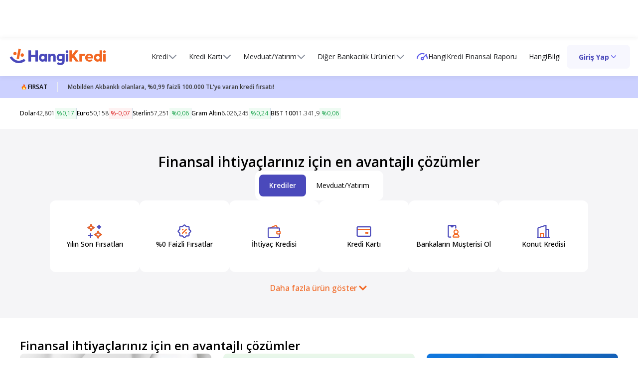

--- FILE ---
content_type: text/html; charset=utf-8
request_url: https://www.hangikredi.com/
body_size: 80262
content:
<!DOCTYPE html><html lang="tr" class="__variable_add19e font-open"><head data-testid="head"><meta charSet="utf-8"/><meta name="viewport" content="width=device-width, initial-scale=1"/><link rel="preload" as="image" href="https://cdn.hangikredi.com/images/slider/75f5ab4e-8c0a-467f-9681-c510d92a145b-desktop.webp"/><link rel="stylesheet" href="https://cdn-assets.hangikredi.com/revolt/_next/static/css/158e0cf8f9a0ea07.css" data-precedence="next"/><link rel="stylesheet" href="https://cdn-assets.hangikredi.com/revolt/_next/static/css/999480f53c4e524d.css" data-precedence="next"/><link rel="stylesheet" href="https://cdn-assets.hangikredi.com/revolt/_next/static/css/0f745f6eb1482a42.css" data-precedence="next"/><link rel="stylesheet" href="https://cdn-assets.hangikredi.com/revolt/_next/static/css/b8e302d41b271438.css" data-precedence="next"/><link rel="stylesheet" href="https://cdn-assets.hangikredi.com/revolt/_next/static/css/7d273acc317e6973.css" as="style" data-precedence="dynamic"/><link rel="preload" as="script" fetchPriority="low" href="https://cdn-assets.hangikredi.com/revolt/_next/static/chunks/webpack-e6529885b30a9686.js"/><script src="https://cdn-assets.hangikredi.com/revolt/_next/static/chunks/fd9d1056-56aca8f410c77531.js" async=""></script><script src="https://cdn-assets.hangikredi.com/revolt/_next/static/chunks/2117-1f082d69fbafa28a.js" async=""></script><script src="https://cdn-assets.hangikredi.com/revolt/_next/static/chunks/main-app-5294d1645fe5526e.js" async=""></script><script src="https://cdn-assets.hangikredi.com/revolt/_next/static/chunks/6232-4719ebce8bc4aa86.js" async=""></script><script src="https://cdn-assets.hangikredi.com/revolt/_next/static/chunks/7648-660baa5f65d54a67.js" async=""></script><script src="https://cdn-assets.hangikredi.com/revolt/_next/static/chunks/4719-778b5812395d5b70.js" async=""></script><script src="https://cdn-assets.hangikredi.com/revolt/_next/static/chunks/app/global-error-c69e98277f6e223c.js" async=""></script><script src="https://cdn-assets.hangikredi.com/revolt/_next/static/chunks/928-c99767801bc20a10.js" async=""></script><script src="https://cdn-assets.hangikredi.com/revolt/_next/static/chunks/1384-95ab8fedebae2377.js" async=""></script><script src="https://cdn-assets.hangikredi.com/revolt/_next/static/chunks/1733-ec8b1ded7aefcd4b.js" async=""></script><script src="https://cdn-assets.hangikredi.com/revolt/_next/static/chunks/837-7794ea5ce1505dde.js" async=""></script><script src="https://cdn-assets.hangikredi.com/revolt/_next/static/chunks/6073-d1793c1bff7a514d.js" async=""></script><script src="https://cdn-assets.hangikredi.com/revolt/_next/static/chunks/3964-a74dec5bc6622058.js" async=""></script><script src="https://cdn-assets.hangikredi.com/revolt/_next/static/chunks/3297-d2ade3032cea1c0f.js" async=""></script><script src="https://cdn-assets.hangikredi.com/revolt/_next/static/chunks/app/layout-6f5a5ffbda7905a8.js" async=""></script><script src="https://cdn-assets.hangikredi.com/revolt/_next/static/chunks/4044-72f6303688c2ecb6.js" async=""></script><script src="https://cdn-assets.hangikredi.com/revolt/_next/static/chunks/5482-af5695033e9500cc.js" async=""></script><script src="https://cdn-assets.hangikredi.com/revolt/_next/static/chunks/7460-6461904e454fe727.js" async=""></script><script src="https://cdn-assets.hangikredi.com/revolt/_next/static/chunks/8645-611cc12d52c9270c.js" async=""></script><script src="https://cdn-assets.hangikredi.com/revolt/_next/static/chunks/6166-961c49649eca1a9f.js" async=""></script><script src="https://cdn-assets.hangikredi.com/revolt/_next/static/chunks/app/page-1739d09524ab9649.js" async=""></script><script src="https://cdn-assets.hangikredi.com/revolt/_next/static/chunks/app/error-bb067de31f94e82d.js" async=""></script><script src="https://cdn-assets.hangikredi.com/revolt/_next/static/chunks/app/not-found-009eff242b4ec350.js" async=""></script><link rel="preload" href="https://bundles.efilli.com/hangikredi.com.prod.js" as="script"/><meta http-equiv="X-UA-Compatible" content="IE=edge"/><link rel="dns-prefetch" href="//www.test-hkcdn.mncdn.com/"/><link rel="dns-prefetch" href="//www.googletagservices.com"/><link rel="dns-prefetch" href="//www.googletagmanager.com"/><link rel="dns-prefetch" href="//www.google-analytics.com"/><link rel="dns-prefetch" href="//cdn.hangikredi.com"/><link rel="preconnect" href="https://test-hkcdn.mncdn.com/"/><link rel="preconnect" href="https://www.google-analytics.com"/><link rel="preconnect" href="https://adservice.google.com"/><link rel="preconnect" href="https://www.googleadservices.com"/><link rel="preconnect" href="https://www.googletagmanager.com"/><link rel="preconnect" href="https://stats.g.doubleclick.net"/><link rel="preconnect" href="https://googleads.g.doubleclick.net"/><link rel="preconnect" href="https://connect.facebook.net"/><link rel="preconnect" href="https://securepubads.g.doubleclick.net"/><title>HANGİKREDİ: En Avantajlı Teklifi Bul, Karşılaştır ve Başvur</title><meta name="description" content="Kredi hesaplama, banka karşılaştırma ve kart başvuru işlemlerini hızlıca yap; kasko ve sigorta tekliflerini hangikredi.com ile hemen gör!"/><meta name="application-name" content="HANGİKREDİ: En Avantajlı Teklifi Bul, Karşılaştır ve Başvur | HangiKredi"/><meta name="referrer" content="origin-when-cross-origin"/><meta name="creator" content="HANGİKREDİ: En Avantajlı Teklifi Bul, Karşılaştır ve Başvur"/><meta name="robots" content="index, follow"/><meta name="category" content="finance"/><meta name="HangiKredi" content="HANGİKREDİ: En Avantajlı Teklifi Bul, Karşılaştır ve Başvur | HangiKredi"/><link rel="canonical" href="https://www.hangikredi.com/"/><meta name="format-detection" content="telephone=no, address=no, email=no"/><meta name="google-site-verification" content="google"/><meta name="y_key" content="yahoo"/><meta name="yandex-verification" content="yandex"/><meta name="me" content="hangisi@hs01.kep.tr"/><meta name="me" content="https://www.hangikredi.com/"/><meta name="apple-mobile-web-app-capable" content="yes"/><meta name="apple-mobile-web-app-title" content="HANGİKREDİ: En Avantajlı Teklifi Bul, Karşılaştır ve Başvur | HangiKredi"/><meta name="apple-mobile-web-app-status-bar-style" content="default"/><meta property="og:title" content="HANGİKREDİ: En Avantajlı Teklifi Bul, Karşılaştır ve Başvur"/><meta property="og:description" content="Kredi hesaplama, banka karşılaştırma ve kart başvuru işlemlerini hızlıca yap; kasko ve sigorta tekliflerini hangikredi.com ile hemen gör!"/><meta property="og:url" content="https://www.hangikredi.com/"/><meta property="og:site_name" content="Hangikredi.com"/><meta property="og:image" content="https://statics-hangikredi.mncdn.com/images/hk-thumb-logo.png"/><meta property="og:image:width" content="800"/><meta property="og:image:height" content="600"/><meta property="og:image:alt" content="Finansal ihtiyaçlarınız için en avantajlı çözümler"/><meta property="og:type" content="website"/><meta name="twitter:card" content="summary"/><meta name="twitter:site" content="https://www.hangikredi.com"/><meta name="twitter:creator" content="https://www.hangikredi.com"/><meta name="twitter:title" content="HANGİKREDİ: En Avantajlı Teklifi Bul, Karşılaştır ve Başvur"/><meta name="twitter:description" content="Kredi hesaplama, banka karşılaştırma ve kart başvuru işlemlerini hızlıca yap; kasko ve sigorta tekliflerini hangikredi.com ile hemen gör!"/><meta name="twitter:image" content="https://statics-hangikredi.mncdn.com/images/hk-thumb-logo.png"/><meta name="twitter:image:alt" content="Finansal ihtiyaçlarınız için en avantajlı çözümler"/><meta property="al:web:url" content="https://www.hangikredi.com/"/><link rel="shortcut icon" href="https://cdn-assets.hangikredi.com/revolt-icons/favicons/hk-new-logo.png?v=1"/><link rel="icon" href="https://cdn-assets.hangikredi.com/revolt-icons/favicons/favicon.webp?v=1"/><link rel="icon" href="https://cdn-assets.hangikredi.com/revolt-icons/favicons/favicon-120x120.png?v=1" sizes="120x120" type="image/png"/><meta name="next-size-adjust"/><script src="https://cdn-assets.hangikredi.com/revolt/_next/static/chunks/polyfills-42372ed130431b0a.js" noModule=""></script></head><body data-testid="body"><noscript><iframe src="https://www.googletagmanager.com/ns.html?id=GTM-PCSQVL5"
            height="0" width="0" style="display:none;visibility:hidden"></iframe></noscript><style>
        #nprogress {
          pointer-events: none;
        }
        #nprogress .bar {
          background: #5D5BEA;
          position: fixed;
          z-index: 99999;
          top: 0;
          left: 0;
          width: 100%;
          height: 2px;
        }
        /* Fancy blur effect */
        #nprogress .peg {
          display: block;
          position: absolute;
          right: 0px;
          width: 100px;
          height: 100%;
          box-shadow: 0 0 10px #5D5BEA, 0 0 5px #5D5BEA;
          opacity: 1.0;
          -webkit-transform: rotate(3deg) translate(0px, -4px);
              -ms-transform: rotate(3deg) translate(0px, -4px);
                  transform: rotate(3deg) translate(0px, -4px);
        }
    </style><!--$--><!--$--><div data-testid="hellobar-skeleton" role="status" class="flex h-[60px] animate-pulse items-center justify-center shadow-xs md:h-[75px]  xl:py-0"><div class=" bg-gray-300"></div></div><!--/$--><!--/$--><!--$--><header class="relative md:flex md:h-[78px] md:items-center md:justify-between md:p-4 md:shadow-xs xl:py-0" data-testid="header"><a title="HangiKredi" data-testid="hk-logo" aria-label="HangiKredi Sıfır Faizli Fırsatlar" href="https://www.hangikredi.com"><img alt="logo" loading="lazy" width="200" height="38" decoding="async" data-nimg="1" style="color:transparent" src="https://cdn-assets.hangikredi.com/revolt-icons/icons/Logo.svg?v=1"/></a><div class="flex items-center gap-x-6"><nav class="flex items-center" data-testid="nav"><div class="flex cursor-pointer items-center gap-x-1 px-3 py-[27px] text-gray-900 hover:bg-gray-100 hover:text-purple-700 [&amp;&gt;div]:hover:block [&amp;&gt;svg]:hover:-rotate-90 [&amp;&gt;svg]:hover:fill-purple-700" data-testid="navbar-item"><a class="text-base leading-6 md:text-sm" title="Kredi" data-testid="navbar-link" href="/kredi">Kredi</a><svg xmlns="http://www.w3.org/2000/svg" width="18" height="18" fill="none" viewBox="0 0 6 10" class="rotate-90 fill-gray-600"><path fill="current" d="M.915 8.165a.563.563 0 0 0 .795.795l3.75-3.75a.563.563 0 0 0 0-.795L1.71.665a.563.563 0 0 0-.795.795l3.352 3.353z"></path></svg><div class="absolute left-0 top-[78px] z-10 hidden w-full cursor-default bg-gray-100 py-8 shadow-lg" data-testid="navbar-submenu"><ul id="sub-menu" class="container flex flex-wrap gap-x-10 gap-y-8" data-testid="submenu-ul"><li class="w-[330px]" role="none" data-testid="submenu-li"><a href="/kredi/ihtiyac-kredisi" title="İhtiyaç Kredisi"><div data-testid="submenu-hover" class="h-[130px] rounded-lg bg-white px-5 py-6 text-gray-900 hover:text-purple-700" role="none"><div class="flex items-center gap-x-2"><img alt="icon" data-testid="submenu-img" loading="lazy" width="20" height="20" decoding="async" data-nimg="1" style="color:transparent" src="https://cdn.hangikredi.com/images/menu/98c5fe96-5522-4206-b416-8c9a2263ec4d.svg"/><div class="flex w-full justify-between"><span class="line-clamp-1 text-sm font-semibold leading-tight" data-testid="submenu-name">İhtiyaç Kredisi</span></div></div><div data-testid="submenu-desc" class="mt-2 line-clamp-3 text-xs leading-extra-tight text-gray-600"><p>İhtiyaç kredisi faiz oranlarını karşılaştırın, şubeye gitmeden hemen başvurun, size özel faiz oranlarını kaçırmayın.</p>
</div></div></a></li><li class="w-[330px]" role="none" data-testid="submenu-li"><a href="/kredi/konut-kredisi" title="Konut Kredisi"><div data-testid="submenu-hover" class="h-[130px] rounded-lg bg-white px-5 py-6 text-gray-900 hover:text-purple-700" role="none"><div class="flex items-center gap-x-2"><img alt="icon" data-testid="submenu-img" loading="lazy" width="20" height="20" decoding="async" data-nimg="1" style="color:transparent" src="https://cdn.hangikredi.com/images/menu/eab6d124-9d41-43f2-8d7b-977fd504424e.svg"/><div class="flex w-full justify-between"><span class="line-clamp-1 text-sm font-semibold leading-tight" data-testid="submenu-name">Konut Kredisi</span></div></div><div data-testid="submenu-desc" class="mt-2 line-clamp-3 text-xs leading-extra-tight text-gray-600"><p>Hayalinizdeki evi almak için en avantajlı konut kredilerini listeleyin, ev kredisi faiz oranlarını hesaplayın ve ücretsiz başvurun.</p>
</div></div></a></li><li class="w-[330px]" role="none" data-testid="submenu-li"><a href="/kredi/hesaplama-araclari" title="Kredi Hesaplama Araçları"><div data-testid="submenu-hover" class="h-[130px] rounded-lg bg-white px-5 py-6 text-gray-900 hover:text-purple-700" role="none"><div class="flex items-center gap-x-2"><img alt="icon" data-testid="submenu-img" loading="lazy" width="20" height="20" decoding="async" data-nimg="1" style="color:transparent" src="https://cdn.hangikredi.com/images/menu/94f6e72b-b231-46e7-af49-e4a0a4e248ea.svg"/><div class="flex w-full justify-between"><span class="line-clamp-1 text-sm font-semibold leading-tight" data-testid="submenu-name">Kredi Hesaplama Araçları</span></div></div><div data-testid="submenu-desc" class="mt-2 line-clamp-3 text-xs leading-extra-tight text-gray-600"><p>20'den fazia bankanın kredi faiz oranlarını karşılaştırabilir, aylık ödemelerinizi kolayca hesaplayabilir, hemen başvuru yapabilirsiniz.</p>
</div></div></a></li><li class="w-[330px]" role="none" data-testid="submenu-li"><a href="/kredi/tasit-kredisi" title="Taşıt Kredisi"><div data-testid="submenu-hover" class="h-[130px] rounded-lg bg-white px-5 py-6 text-gray-900 hover:text-purple-700" role="none"><div class="flex items-center gap-x-2"><img alt="icon" data-testid="submenu-img" loading="lazy" width="20" height="20" decoding="async" data-nimg="1" style="color:transparent" src="https://cdn.hangikredi.com/images/menu/14f15d42-f949-4875-8896-2409340ce4dc.svg"/><div class="flex w-full justify-between"><span class="line-clamp-1 text-sm font-semibold leading-tight" data-testid="submenu-name">Taşıt Kredisi</span></div></div><div data-testid="submenu-desc" class="mt-2 line-clamp-3 text-xs leading-extra-tight text-gray-600"><p>Almak istediğiniz araba için sıfır ve ikinci el taşıt kredilerini hesaplayın, faiz oranlarını karşılaştırın ve ücretsiz başvurun.</p>
</div></div></a></li><li class="w-[330px]" role="none" data-testid="submenu-li"><a href="https://www.hangikredikobi.com/ticari-kredi" title="Kobi Kredisi"><div data-testid="submenu-hover" class="h-[130px] rounded-lg bg-white px-5 py-6 text-gray-900 hover:text-purple-700" role="none"><div class="flex items-center gap-x-2"><img alt="icon" data-testid="submenu-img" loading="lazy" width="20" height="20" decoding="async" data-nimg="1" style="color:transparent" src="https://cdn.hangikredi.com/images/menu/1e23b02f-0b4e-4a7b-9484-eaaea58d09f9.svg"/><div class="flex w-full justify-between"><span class="line-clamp-1 text-sm font-semibold leading-tight" data-testid="submenu-name">Kobi Kredisi</span></div></div><div data-testid="submenu-desc" class="mt-2 line-clamp-3 text-xs leading-extra-tight text-gray-600"><p>İşletmeniz için ihtiyaç duyduğunuz KOBİ ve esnaf kredilerini karşılaştırın, en avantajlısına hemen başvurun.</p>
</div></div></a></li></ul></div></div><div class="flex cursor-pointer items-center gap-x-1 px-3 py-[27px] text-gray-900 hover:bg-gray-100 hover:text-purple-700 [&amp;&gt;div]:hover:block [&amp;&gt;svg]:hover:-rotate-90 [&amp;&gt;svg]:hover:fill-purple-700" data-testid="navbar-item"><a class="text-base leading-6 md:text-sm" title="Kredi Kartı" data-testid="navbar-link" href="/kredi-karti">Kredi Kartı</a><svg xmlns="http://www.w3.org/2000/svg" width="18" height="18" fill="none" viewBox="0 0 6 10" class="rotate-90 fill-gray-600"><path fill="current" d="M.915 8.165a.563.563 0 0 0 .795.795l3.75-3.75a.563.563 0 0 0 0-.795L1.71.665a.563.563 0 0 0-.795.795l3.352 3.353z"></path></svg><div class="absolute left-0 top-[78px] z-10 hidden w-full cursor-default bg-gray-100 py-8 shadow-lg" data-testid="navbar-submenu"><ul id="sub-menu" class="container flex flex-wrap gap-x-10 gap-y-8" data-testid="submenu-ul"><li class="w-[330px]" role="none" data-testid="submenu-li"><a href="/kredi-karti/sorgulama/aidatsiz-kartlar" title="Aidatsız Kartlar"><div data-testid="submenu-hover" class="h-[130px] rounded-lg bg-white px-5 py-6 text-gray-900 hover:text-purple-700" role="none"><div class="flex items-center gap-x-2"><img alt="icon" data-testid="submenu-img" loading="lazy" width="20" height="20" decoding="async" data-nimg="1" style="color:transparent" src="https://cdn.hangikredi.com/images/menu/18319503-b4b2-429e-a84d-82133eef929c.svg"/><div class="flex w-full justify-between"><span class="line-clamp-1 text-sm font-semibold leading-tight" data-testid="submenu-name">Aidatsız Kartlar</span></div></div><div data-testid="submenu-desc" class="mt-2 line-clamp-3 text-xs leading-extra-tight text-gray-600"><p>Aidatsız kredi kartlarını listeleyin, karşılaştırın ve en avantajlısına hızlıca başvurun. Aidat ücreti ödemeden rahatça kullanın.</p>
</div></div></a></li><li class="w-[330px]" role="none" data-testid="submenu-li"><a href="/kredi-karti/sorgulama/mil-veren-kartlar" title="Mil Veren Kartlar"><div data-testid="submenu-hover" class="h-[130px] rounded-lg bg-white px-5 py-6 text-gray-900 hover:text-purple-700" role="none"><div class="flex items-center gap-x-2"><img alt="icon" data-testid="submenu-img" loading="lazy" width="20" height="20" decoding="async" data-nimg="1" style="color:transparent" src="https://cdn.hangikredi.com/images/menu/5724e6a5-7984-44ae-89fc-3ac5831cf00f.svg"/><div class="flex w-full justify-between"><span class="line-clamp-1 text-sm font-semibold leading-tight" data-testid="submenu-name">Mil Veren Kartlar</span></div></div><div data-testid="submenu-desc" class="mt-2 line-clamp-3 text-xs leading-extra-tight text-gray-600"><p>Uçuşlarınızda kullanmak üzere mil puan biriktirmek için mil veren kredi kartlarını inceleyin, mil avantajlarını kaçırmayın.  </p>
</div></div></a></li><li class="w-[330px]" role="none" data-testid="submenu-li"><a href="/kredi-karti/sorgulama/puan-veren-kartlar" title="Puan Veren Kartlar"><div data-testid="submenu-hover" class="h-[130px] rounded-lg bg-white px-5 py-6 text-gray-900 hover:text-purple-700" role="none"><div class="flex items-center gap-x-2"><img alt="icon" data-testid="submenu-img" loading="lazy" width="20" height="20" decoding="async" data-nimg="1" style="color:transparent" src="https://cdn.hangikredi.com/images/menu/e0ff2bf9-9a4b-4608-8500-f6f3b3c348e5.svg"/><div class="flex w-full justify-between"><span class="line-clamp-1 text-sm font-semibold leading-tight" data-testid="submenu-name">Puan Veren Kartlar</span></div></div><div data-testid="submenu-desc" class="mt-2 line-clamp-3 text-xs leading-extra-tight text-gray-600"><p>Alışverişin keyfini katlayan puanları toplamak için puan veren kartları inceleyin, en avantajlısına hemen başvurun. </p>
</div></div></a></li><li class="w-[330px]" role="none" data-testid="submenu-li"><a href="/kredi-karti/sorgulama/ogrenci-karti" title="Öğrenci Kartları"><div data-testid="submenu-hover" class="h-[130px] rounded-lg bg-white px-5 py-6 text-gray-900 hover:text-purple-700" role="none"><div class="flex items-center gap-x-2"><img alt="icon" data-testid="submenu-img" loading="lazy" width="20" height="20" decoding="async" data-nimg="1" style="color:transparent" src="https://cdn.hangikredi.com/images/menu/3b9b9a30-4235-46cc-bd49-f3c04d43c1aa.svg"/><div class="flex w-full justify-between"><span class="line-clamp-1 text-sm font-semibold leading-tight" data-testid="submenu-name">Öğrenci Kartları</span></div></div><div data-testid="submenu-desc" class="mt-2 line-clamp-3 text-xs leading-extra-tight text-gray-600"><p>En avantajlı öğrenci kredi kartlarını listeleyin, sizin için en avantajlısına hızlıca başvurun.</p>
</div></div></a></li><li class="w-[330px]" role="none" data-testid="submenu-li"><a href="/kredi-karti/ticari" title="Ticari Kartlar"><div data-testid="submenu-hover" class="h-[130px] rounded-lg bg-white px-5 py-6 text-gray-900 hover:text-purple-700" role="none"><div class="flex items-center gap-x-2"><img alt="icon" data-testid="submenu-img" loading="lazy" width="20" height="20" decoding="async" data-nimg="1" style="color:transparent" src="https://cdn.hangikredi.com/images/menu/60dcec3b-bdd9-41be-a9c1-4ea6985f5ea3.svg"/><div class="flex w-full justify-between"><span class="line-clamp-1 text-sm font-semibold leading-tight" data-testid="submenu-name">Ticari Kartlar</span></div></div><div data-testid="submenu-desc" class="mt-2 line-clamp-3 text-xs leading-extra-tight text-gray-600"><p>İşletmeniz için ihtiyaç duyduğunuz ticari kredi kartlarını listeleyin, hemen ücretsiz başvurun.</p>
</div></div></a></li></ul></div></div><div class="flex cursor-pointer items-center gap-x-1 px-3 py-[27px] text-gray-900 hover:bg-gray-100 hover:text-purple-700 [&amp;&gt;div]:hover:block [&amp;&gt;svg]:hover:-rotate-90 [&amp;&gt;svg]:hover:fill-purple-700" data-testid="navbar-item"><a class="text-base leading-6 md:text-sm" title="Mevduat/Yatırım" data-testid="navbar-link" href="/yatirim-araclari">Mevduat/Yatırım</a><svg xmlns="http://www.w3.org/2000/svg" width="18" height="18" fill="none" viewBox="0 0 6 10" class="rotate-90 fill-gray-600"><path fill="current" d="M.915 8.165a.563.563 0 0 0 .795.795l3.75-3.75a.563.563 0 0 0 0-.795L1.71.665a.563.563 0 0 0-.795.795l3.352 3.353z"></path></svg><div class="absolute left-0 top-[78px] z-10 hidden w-full cursor-default bg-gray-100 py-8 shadow-lg" data-testid="navbar-submenu"><ul id="sub-menu" class="container flex flex-wrap gap-x-10 gap-y-8" data-testid="submenu-ul"><li class="w-[330px]" role="none" data-testid="submenu-li"><a href="/yatirim-araclari/mevduat-faiz-oranlari" title="Mevduat"><div data-testid="submenu-hover" class="h-[130px] rounded-lg bg-white px-5 py-6 text-gray-900 hover:text-purple-700" role="none"><div class="flex items-center gap-x-2"><img alt="icon" data-testid="submenu-img" loading="lazy" width="20" height="20" decoding="async" data-nimg="1" style="color:transparent" src="https://cdn.hangikredi.com/images/menu/9ee0d2c3-c9cd-4d99-a9ce-4bcae55ee8c2.svg"/><div class="flex w-full justify-between"><span class="line-clamp-1 text-sm font-semibold leading-tight" data-testid="submenu-name">Mevduat</span></div></div><div data-testid="submenu-desc" class="mt-2 line-clamp-3 text-xs leading-extra-tight text-gray-600"><p>20’den fazla bankanın mevduat getirilerini karşılaştırın. En avantajlı mevduat faiz oranlarına ücretsiz başvurun.</p>
</div></div></a></li><li class="w-[330px]" role="none" data-testid="submenu-li"><a href="/yatirim-araclari/doviz-kurlari" title="Döviz"><div data-testid="submenu-hover" class="h-[130px] rounded-lg bg-white px-5 py-6 text-gray-900 hover:text-purple-700" role="none"><div class="flex items-center gap-x-2"><img alt="icon" data-testid="submenu-img" loading="lazy" width="20" height="20" decoding="async" data-nimg="1" style="color:transparent" src="https://cdn.hangikredi.com/images/menu/5abaee43-c7de-4449-9566-b6272f85362f.svg"/><div class="flex w-full justify-between"><span class="line-clamp-1 text-sm font-semibold leading-tight" data-testid="submenu-name">Döviz</span></div></div><div data-testid="submenu-desc" class="mt-2 line-clamp-3 text-xs leading-extra-tight text-gray-600"><p>Döviz kurlarını takip edin. Euro, Dolar, Pound gibi döviz fiyatlarını inceleyin, güncel kalın.</p>
</div></div></a></li><li class="w-[330px]" role="none" data-testid="submenu-li"><a href="/yatirim-araclari/altin-fiyatlari" title="Altın"><div data-testid="submenu-hover" class="h-[130px] rounded-lg bg-white px-5 py-6 text-gray-900 hover:text-purple-700" role="none"><div class="flex items-center gap-x-2"><img alt="icon" data-testid="submenu-img" loading="lazy" width="20" height="20" decoding="async" data-nimg="1" style="color:transparent" src="https://cdn.hangikredi.com/images/menu/ada76216-8441-4357-a0a9-6c4c676153aa.svg"/><div class="flex w-full justify-between"><span class="line-clamp-1 text-sm font-semibold leading-tight" data-testid="submenu-name">Altın</span></div></div><div data-testid="submenu-desc" class="mt-2 line-clamp-3 text-xs leading-extra-tight text-gray-600"><p>Güncel altın fiyatlarını takip edin. Serbest piyasa canlı altın fiyatlarını anlık takip edin, güncel bilgileri kaçırmayın.</p>
</div></div></a></li><li class="w-[330px]" role="none" data-testid="submenu-li"><a href="/yatirim-araclari/hisse-senetleri" title="Hisse Senetleri"><div data-testid="submenu-hover" class="h-[130px] rounded-lg bg-white px-5 py-6 text-gray-900 hover:text-purple-700" role="none"><div class="flex items-center gap-x-2"><img alt="icon" data-testid="submenu-img" loading="lazy" width="20" height="20" decoding="async" data-nimg="1" style="color:transparent" src="https://cdn.hangikredi.com/images/menu/c619b310-f678-4ff3-9206-0b5268bc1d61.svg"/><div class="flex w-full justify-between"><span class="line-clamp-1 text-sm font-semibold leading-tight" data-testid="submenu-name">Hisse Senetleri</span></div></div><div data-testid="submenu-desc" class="mt-2 line-clamp-3 text-xs leading-extra-tight text-gray-600"><p>Borsa İstanbul'da işlem gören tüm hisse senetlerini takip edebilirsin.</p>
</div></div></a></li><li class="w-[330px]" role="none" data-testid="submenu-li"><a href="/yatirim-araclari/fon" title="Yatırım Fonları"><div data-testid="submenu-hover" class="h-[130px] rounded-lg bg-white px-5 py-6 text-gray-900 hover:text-purple-700" role="none"><div class="flex items-center gap-x-2"><img alt="icon" data-testid="submenu-img" loading="lazy" width="20" height="20" decoding="async" data-nimg="1" style="color:transparent" src="https://cdn.hangikredi.com/images/menu/ec6b26fd-bfbc-4c06-89fd-2562ed09bbe7.svg"/><div class="flex w-full justify-between"><span class="line-clamp-1 text-sm font-semibold leading-tight" data-testid="submenu-name">Yatırım Fonları</span></div></div><div data-testid="submenu-desc" class="mt-2 line-clamp-3 text-xs leading-extra-tight text-gray-600"><p>TEFAS’ta işlem gören tüm fonların detaylı bilgilerini kolayca görüntüleyebilirsin.</p>
</div></div></a></li><li class="w-[330px]" role="none" data-testid="submenu-li"><a href="https://www.hangikredi.com/yatirim-araclari/endeksler" title="Endeksler"><div data-testid="submenu-hover" class="h-[130px] rounded-lg bg-white px-5 py-6 text-gray-900 hover:text-purple-700" role="none"><div class="flex items-center gap-x-2"><img alt="icon" data-testid="submenu-img" loading="lazy" width="20" height="20" decoding="async" data-nimg="1" style="color:transparent" src="https://cdn.hangikredi.com/images/menu/504252ed-e14c-44cd-9f36-f742d5d534f0.svg"/><div class="flex w-full justify-between"><span class="line-clamp-1 text-sm font-semibold leading-tight" data-testid="submenu-name">Endeksler</span></div></div><div data-testid="submenu-desc" class="mt-2 line-clamp-3 text-xs leading-extra-tight text-gray-600"><p>BIST100 ve diğer borsa endekslerinin detaylı bilgilerini kolayca görüntüleyebilirsin.</p>
</div></div></a></li><li class="w-[330px]" role="none" data-testid="submenu-li"><a href="https://www.hangikredi.com/yatirim-araclari/halka-arz" title="Halka Arz"><div data-testid="submenu-hover" class="h-[130px] rounded-lg bg-white px-5 py-6 text-gray-900 hover:text-purple-700" role="none"><div class="flex items-center gap-x-2"><img alt="icon" data-testid="submenu-img" loading="lazy" width="20" height="20" decoding="async" data-nimg="1" style="color:transparent" src="https://cdn.hangikredi.com/images/menu/6fe8a6d0-445f-44db-8cbe-6608872d25bd.svg"/><div class="flex w-full justify-between"><span class="line-clamp-1 text-sm font-semibold leading-tight" data-testid="submenu-name">Halka Arz</span></div></div><div data-testid="submenu-desc" class="mt-2 line-clamp-3 text-xs leading-extra-tight text-gray-600"><p>Halka arz edilen şirketleri takip edin. Yeni halka arzları anlık olarak inceleyin.</p>
</div></div></a></li><li class="w-[330px]" role="none" data-testid="submenu-li"><button class="w-full appearance-none"><a class="flex h-[130px] rounded-lg bg-[#0F0F29] text-white transition-colors duration-200" data-testid="submenu-item" href="/yatirim-araclari/yatirim-ozellikleri"><div data-testid="navbar-item-submenu-img" class="relative h-[130px] w-[112px] shrink-0"><img alt="icon" data-testid="submenu-img" loading="lazy" width="112" height="112" decoding="async" data-nimg="1" class="absolute bottom-0 left-0 rounded-md object-cover" style="color:transparent" src="https://cdn.hangikredi.com/images/menu/e0058101-6b78-4071-b3a6-dea18f85eca7.svg"/></div><div class="flex flex-col justify-center p-4"><div data-testid="navbar-item-submenu-name" class="text-left text-sm font-semibold leading-5">Yatırım dünyası artık HangiKredi mobilde!</div><div data-testid="navbar-item-submenu-desc" class="mt-4 flex items-center gap-[6px] text-xs font-semibold leading-4"><span class="text-xs font-semibold leading-4"><p>Keşfetmeye başla</p>
</span><svg xmlns="http://www.w3.org/2000/svg" fill="current" viewBox="0 0 24 24" width="1em" height="1em" class="size-4"><path stroke="currentColor" stroke-linecap="round" stroke-linejoin="round" stroke-width="2" d="M4 12h16m0 0-6-6m6 6-6 6"></path></svg></div></div></a></button></li></ul></div></div><div class="flex cursor-pointer items-center gap-x-1 px-3 py-[27px] text-gray-900 hover:bg-gray-100 hover:text-purple-700 [&amp;&gt;div]:hover:block [&amp;&gt;svg]:hover:-rotate-90 [&amp;&gt;svg]:hover:fill-purple-700" data-testid="navbar-item"><a class="text-base leading-6 md:text-sm" title="Diğer Bankacılık Ürünleri" data-testid="navbar-link" href="/">Diğer Bankacılık Ürünleri</a><svg xmlns="http://www.w3.org/2000/svg" width="18" height="18" fill="none" viewBox="0 0 6 10" class="rotate-90 fill-gray-600"><path fill="current" d="M.915 8.165a.563.563 0 0 0 .795.795l3.75-3.75a.563.563 0 0 0 0-.795L1.71.665a.563.563 0 0 0-.795.795l3.352 3.353z"></path></svg><div class="absolute left-0 top-[78px] z-10 hidden w-full cursor-default bg-gray-100 py-8 shadow-lg" data-testid="navbar-submenu"><ul id="sub-menu" class="container flex flex-wrap gap-x-10 gap-y-8" data-testid="submenu-ul"><li class="w-[330px]" role="none" data-testid="submenu-li"><a href="/emekli-bankaciligi" title="Emekli Bankacılığı"><div data-testid="submenu-hover" class="h-[130px] rounded-lg bg-white px-5 py-6 text-gray-900 hover:text-purple-700" role="none"><div class="flex items-center gap-x-2"><img alt="icon" data-testid="submenu-img" loading="lazy" width="20" height="20" decoding="async" data-nimg="1" style="color:transparent" src="https://cdn.hangikredi.com/images/menu/ccaf9c3c-4522-4b97-af5c-28f81bcce707.svg"/><div class="flex w-full justify-between"><span class="line-clamp-1 text-sm font-semibold leading-tight" data-testid="submenu-name">Emekli Bankacılığı</span></div></div><div data-testid="submenu-desc" class="mt-2 line-clamp-3 text-xs leading-extra-tight text-gray-600"><p>Bankaların emekli bankacılığı ürünlerini listeleyin, karşılaştırın ve en avantajlı emekli promosyonlarına hemen başvurun.</p>
</div></div></a></li><li class="w-[330px]" role="none" data-testid="submenu-li"><a href="/uzaktan-musteri-edinimi" title="Bankaların Müşterisi Ol"><div data-testid="submenu-hover" class="h-[130px] rounded-lg bg-white px-5 py-6 text-gray-900 hover:text-purple-700" role="none"><div class="flex items-center gap-x-2"><img alt="icon" data-testid="submenu-img" loading="lazy" width="20" height="20" decoding="async" data-nimg="1" style="color:transparent" src="https://cdn.hangikredi.com/images/menu/cb26a611-1978-4ac4-a46b-f48890869cdb.svg"/><div class="flex w-full justify-between"><span class="line-clamp-1 text-sm font-semibold leading-tight" data-testid="submenu-name">Bankaların Müşterisi Ol</span></div></div><div data-testid="submenu-desc" class="mt-2 line-clamp-3 text-xs leading-extra-tight text-gray-600"><p>Şubeye gitmeden bankaları listeleyin, karşılaştırın, zaman kaybetmeden seçtiğiniz bankanın müşterisi olun.</p>
</div></div></a></li></ul></div></div><div class="flex cursor-pointer items-center gap-x-1 px-3 py-[27px] text-gray-900 hover:bg-gray-100 hover:text-purple-700 [&amp;&gt;div]:hover:block [&amp;&gt;svg]:hover:-rotate-90 [&amp;&gt;svg]:hover:fill-purple-700" data-testid="navbar-item"><img alt="icon" data-testid="navbar-img" loading="lazy" width="23" height="16" decoding="async" data-nimg="1" class="h-[16px]" style="color:transparent" src="https://cdn.hangikredi.com/images/menu/5e2d760e-ad4e-4f50-959b-f803d32cce7d.svg"/><a class="text-base leading-6 md:text-sm" title="HangiKredi Finansal Raporu" data-testid="navbar-link" href="/kredi-notu">HangiKredi Finansal Raporu</a></div><div class="flex cursor-pointer items-center gap-x-1 px-3 py-[27px] text-gray-900 hover:bg-gray-100 hover:text-purple-700 [&amp;&gt;div]:hover:block [&amp;&gt;svg]:hover:-rotate-90 [&amp;&gt;svg]:hover:fill-purple-700" data-testid="navbar-item"><a class="text-base leading-6 md:text-sm" title="HangiBilgi" data-testid="navbar-link" href="/bilgi-merkezi/">HangiBilgi</a></div></nav><div role="none" data-testid="user-toggle" class="flex items-center cursor-pointer focus:outline-none transition ease-in-out duration-300 disabled:cursor-not-allowed rounded-lg focus:ring-2 focus:ring-gray-500 focus:ring-opacity-50 font-bold justify-center bg-purple-100 text-purple-700 h-12 text-sm px-6 text-purple-800"><span class="flex select-none items-center gap-x-1" data-testid="user-sign">Giriş Yap<svg xmlns="http://www.w3.org/2000/svg" width="18" height="18" fill="none" viewBox="0 0 18 18" class="transition-transform"><path fill="#5D5BEA" d="M5.113 6.203a.626.626 0 0 0-.922 0 .723.723 0 0 0 0 .979l4.348 4.615c.255.27.667.27.922 0l4.348-4.615a.723.723 0 0 0 0-.98.626.626 0 0 0-.922 0L9 10.33z"></path></svg></span></div></div></header><!--/$--><main><div class="mb-20 flex-1"><!--$--><a target="_blank" href="https://www.hangikredi.com/uzaktan-musteri-edinimi/akbank"><div class="flex" style="background-color:#CCD1FF"><div class="container flex px-4 py-3"><div class="mr-2 flex items-center gap-[6px] border-r pr-2 text-xs font-medium leading-5  md:mr-5 md:gap-2 md:pr-5 md:font-semibold"><span class="relative flex min-h-3 w-4"><img alt="FIRSAT" loading="lazy" decoding="async" data-nimg="fill" style="position:absolute;height:100%;width:100%;left:0;top:0;right:0;bottom:0;color:transparent" src="https://cdn.hangikredi.com/images/widget/ff84ee39-7c28-4048-bd7d-50a17d4a2c3e-desktop.svg"/></span>FIRSAT</div><div class="flex flex-1 items-center gap-2 overflow-hidden"><div class="truncate text-xs font-semibold leading-5 text-neutral-900 [&amp;&gt;*]:max-w-full [&amp;&gt;*]:truncate"><p>Mobilden Akbanklı olanlara, %0,99 faizli 100.000 TL'ye varan kredi fırsatı!</p>
</div></div></div></div></a><!--/$--><!--$--><a class="w-full" href="/yatirim-araclari"><div class="container my-3 flex gap-8 py-2"><div class="flex items-center gap-2"><div class="text-nowrap text-xs font-medium leading-[18px]">Dolar</div><span class="text-xs font-normal leading-[18px] text-neutral-900">42,801</span><div class="px-1 py-[2px] text-xs font-normal leading-[18px] text-success-600 bg-success-light">%<!-- -->0,17</div></div><div class="max-h-full min-h-[22px] min-w-px bg-background-200"></div><div class="flex items-center gap-2"><div class="text-nowrap text-xs font-medium leading-[18px]">Euro</div><span class="text-xs font-normal leading-[18px] text-neutral-900">50,158</span><div class="px-1 py-[2px] text-xs font-normal leading-[18px] text-destructive-600 bg-destructive-50 ">%<!-- -->-0,07</div></div><div class="max-h-full min-h-[22px] min-w-px bg-background-200"></div><div class="flex items-center gap-2"><div class="text-nowrap text-xs font-medium leading-[18px]">Sterlin</div><span class="text-xs font-normal leading-[18px] text-neutral-900">57,251</span><div class="px-1 py-[2px] text-xs font-normal leading-[18px] text-success-600 bg-success-light">%<!-- -->0,06</div></div><div class="max-h-full min-h-[22px] min-w-px bg-background-200"></div><div class="flex items-center gap-2"><div class="text-nowrap text-xs font-medium leading-[18px]">Gram Altın</div><span class="text-xs font-normal leading-[18px] text-neutral-900">6.026,245</span><div class="px-1 py-[2px] text-xs font-normal leading-[18px] text-success-600 bg-success-light">%<!-- -->0,24</div></div><div class="max-h-full min-h-[22px] min-w-px bg-background-200"></div><div class="flex items-center gap-2"><div class="text-nowrap text-xs font-medium leading-[18px]">BIST 100</div><span class="text-xs font-normal leading-[18px] text-neutral-900">11.341,9</span><div class="px-1 py-[2px] text-xs font-normal leading-[18px] text-success-600 bg-success-light">%<!-- -->0,06</div></div></div></a><!--/$--><div class="mb-10 bg-[#F5F5F7] pb-10 pt-6 md:mb-10 md:py-12"><div class="container grid grid-flow-row grid-cols-1 px-4 md:grid-cols-1"><!--$--><div data-testid="products-menu-component" class="flex flex-col items-center gap-6 md:gap-12"><h1 data-testid="title" class="text-center text-2xl font-semibold leading-8 md:text-[28px] md:leading-9">Finansal ihtiyaçlarınız için en avantajlı çözümler</h1><div class="flex w-full flex-col items-stretch gap-5 md:items-center md:gap-12"><div class="flex flex-1 justify-center gap-2 rounded-xl bg-white p-2"><div data-testid="credit-product-tab" class="flex-1 cursor-pointer text-nowrap rounded-lg px-5 py-3 text-center text-sm leading-5 !bg-primary-500 !font-semibold !text-white hover:bg-[#F0F4F7] hover:font-normal hover:text-generic-black">Krediler</div><div data-testid="investment-product-tab" class="flex-1 cursor-pointer text-nowrap rounded-lg px-5 py-3 text-center text-sm leading-5 font-normal text-black hover:bg-[#F0F4F7] hover:font-normal hover:text-generic-black">Mevduat/Yatırım</div></div><div class="grid w-full gap-5 "><div class="grid grid-flow-row grid-cols-2 gap-3 md:flex md:grid-cols-6 md:flex-wrap md:justify-center md:gap-6"><a title="Yılın Son Fırsatları" class="group relative flex h-[68px] flex-1 basis-1/3 overflow-hidden rounded-xl bg-white shadow-none hover:scale-105 hover:text-[#F26722] hover:shadow-[0px_10px_15px_-3px_rgba(16,24,48,0.10)] active:scale-95 md:h-36 md:max-w-[180px]   transition-all duration-100 ease-in-out" href="https://www.hangikredi.com/kredi/yilbasi-kredisi"><div data-testid="product-card" class="m-px flex flex-1 items-center justify-start gap-2 rounded-[10px] bg-white px-4 py-5 md:flex-col md:justify-center md:gap-3 md:p-0"><div data-testid="icon" class="relative flex min-h-8 min-w-8"><img alt="Yılın Son Fırsatları" loading="lazy" decoding="async" data-nimg="fill" class="transition-all duration-100 ease-in-out group-hover:scale-110" style="position:absolute;height:100%;width:100%;left:0;top:0;right:0;bottom:0;color:transparent" src="https://cdn.hangikredi.com/images/menu/00d4bd4d-192a-4974-b6e8-59b6a15e9fdd.svg"/></div><div class="md:px-2 md:text-center"><div data-testid="product-name" class="text-sm font-medium leading-5 transition-colors duration-100 ease-in-out">Yılın Son Fırsatları</div></div></div></a><a title="%0 Faizli Fırsatlar " class="group relative flex h-[68px] flex-1 basis-1/3 overflow-hidden rounded-xl bg-white shadow-none hover:scale-105 hover:text-[#F26722] hover:shadow-[0px_10px_15px_-3px_rgba(16,24,48,0.10)] active:scale-95 md:h-36 md:max-w-[180px]   transition-all duration-100 ease-in-out" href="https://www.hangikredi.com/sifir-faizli-firsatlar"><div data-testid="product-card" class="m-px flex flex-1 items-center justify-start gap-2 rounded-[10px] bg-white px-4 py-5 md:flex-col md:justify-center md:gap-3 md:p-0"><div data-testid="icon" class="relative flex min-h-8 min-w-8"><img alt="%0 Faizli Fırsatlar " loading="lazy" decoding="async" data-nimg="fill" class="transition-all duration-100 ease-in-out group-hover:scale-110" style="position:absolute;height:100%;width:100%;left:0;top:0;right:0;bottom:0;color:transparent" src="https://cdn.hangikredi.com/images/menu/f2080917-7254-4e68-bb8c-576dcfa82840.svg"/></div><div class="md:px-2 md:text-center"><div data-testid="product-name" class="text-sm font-medium leading-5 transition-colors duration-100 ease-in-out">%0 Faizli Fırsatlar </div></div></div></a><a title="İhtiyaç Kredisi " class="group relative flex h-[68px] flex-1 basis-1/3 overflow-hidden rounded-xl bg-white shadow-none hover:scale-105 hover:text-[#F26722] hover:shadow-[0px_10px_15px_-3px_rgba(16,24,48,0.10)] active:scale-95 md:h-36 md:max-w-[180px]   transition-all duration-100 ease-in-out" href="https://www.hangikredi.com/kredi/ihtiyac-kredisi"><div data-testid="product-card" class="m-px flex flex-1 items-center justify-start gap-2 rounded-[10px] bg-white px-4 py-5 md:flex-col md:justify-center md:gap-3 md:p-0"><div data-testid="icon" class="relative flex min-h-8 min-w-8"><img alt="İhtiyaç Kredisi " loading="lazy" decoding="async" data-nimg="fill" class="transition-all duration-100 ease-in-out group-hover:scale-110" style="position:absolute;height:100%;width:100%;left:0;top:0;right:0;bottom:0;color:transparent" src="https://cdn.hangikredi.com/images/menu/5d52f6c7-c14f-4bd8-9a8c-bd138e8d376d.svg"/></div><div class="md:px-2 md:text-center"><div data-testid="product-name" class="text-sm font-medium leading-5 transition-colors duration-100 ease-in-out">İhtiyaç Kredisi </div></div></div></a><a title="Kredi Kartı" class="group relative flex h-[68px] flex-1 basis-1/3 overflow-hidden rounded-xl bg-white shadow-none hover:scale-105 hover:text-[#F26722] hover:shadow-[0px_10px_15px_-3px_rgba(16,24,48,0.10)] active:scale-95 md:h-36 md:max-w-[180px]   transition-all duration-100 ease-in-out" href="https://www.hangikredi.com/kredi-karti"><div data-testid="product-card" class="m-px flex flex-1 items-center justify-start gap-2 rounded-[10px] bg-white px-4 py-5 md:flex-col md:justify-center md:gap-3 md:p-0"><div data-testid="icon" class="relative flex min-h-8 min-w-8"><img alt="Kredi Kartı" loading="lazy" decoding="async" data-nimg="fill" class="transition-all duration-100 ease-in-out group-hover:scale-110" style="position:absolute;height:100%;width:100%;left:0;top:0;right:0;bottom:0;color:transparent" src="https://cdn.hangikredi.com/images/menu/34da6f8b-2f76-425f-88d6-d7bd2808b682.svg"/></div><div class="md:px-2 md:text-center"><div data-testid="product-name" class="text-sm font-medium leading-5 transition-colors duration-100 ease-in-out">Kredi Kartı</div></div></div></a><a title="Bankaların Müşterisi Ol" class="group relative flex h-[68px] flex-1 basis-1/3 overflow-hidden rounded-xl bg-white shadow-none hover:scale-105 hover:text-[#F26722] hover:shadow-[0px_10px_15px_-3px_rgba(16,24,48,0.10)] active:scale-95 md:h-36 md:max-w-[180px]   transition-all duration-100 ease-in-out" href="https://www.hangikredi.com/uzaktan-musteri-edinimi"><div data-testid="product-card" class="m-px flex flex-1 items-center justify-start gap-2 rounded-[10px] bg-white px-4 py-5 md:flex-col md:justify-center md:gap-3 md:p-0"><div data-testid="icon" class="relative flex min-h-8 min-w-8"><img alt="Bankaların Müşterisi Ol" loading="lazy" decoding="async" data-nimg="fill" class="transition-all duration-100 ease-in-out group-hover:scale-110" style="position:absolute;height:100%;width:100%;left:0;top:0;right:0;bottom:0;color:transparent" src="https://cdn.hangikredi.com/images/menu/bc60905d-26b8-46f5-959a-cda01e5c9453.svg"/></div><div class="md:px-2 md:text-center"><div data-testid="product-name" class="text-sm font-medium leading-5 transition-colors duration-100 ease-in-out">Bankaların Müşterisi Ol</div></div></div></a><a title="Konut Kredisi" class="group relative flex h-[68px] flex-1 basis-1/3 overflow-hidden rounded-xl bg-white shadow-none hover:scale-105 hover:text-[#F26722] hover:shadow-[0px_10px_15px_-3px_rgba(16,24,48,0.10)] active:scale-95 md:h-36 md:max-w-[180px]   transition-all duration-100 ease-in-out" href="https://www.hangikredi.com/kredi/konut-kredisi"><div data-testid="product-card" class="m-px flex flex-1 items-center justify-start gap-2 rounded-[10px] bg-white px-4 py-5 md:flex-col md:justify-center md:gap-3 md:p-0"><div data-testid="icon" class="relative flex min-h-8 min-w-8"><img alt="Konut Kredisi" loading="lazy" decoding="async" data-nimg="fill" class="transition-all duration-100 ease-in-out group-hover:scale-110" style="position:absolute;height:100%;width:100%;left:0;top:0;right:0;bottom:0;color:transparent" src="https://cdn.hangikredi.com/images/menu/13d335ca-7179-4a16-8a3b-2096f327f09a.svg"/></div><div class="md:px-2 md:text-center"><div data-testid="product-name" class="text-sm font-medium leading-5 transition-colors duration-100 ease-in-out">Konut Kredisi</div></div></div></a><a title="Sigorta" class="group relative flex h-[68px] flex-1 basis-1/3 overflow-hidden rounded-xl bg-white shadow-none hover:scale-105 hover:text-[#F26722] hover:shadow-[0px_10px_15px_-3px_rgba(16,24,48,0.10)] active:scale-95 md:h-36 md:max-w-[180px] bg-gradient-to-b from-secondary-500 from-30% to-70% hidden transition-all duration-100 ease-in-out" href="https://www.hangikredi.com/sigorta"><div data-testid="product-card" class="m-px flex flex-1 items-center justify-start gap-2 rounded-[10px] bg-white px-4 py-5 md:flex-col md:justify-center md:gap-3 md:p-0"><div class="absolute right-0 top-0 rounded-bl-xl bg-secondary-500 px-2 text-xs font-medium leading-5 text-white md:py-1">Sigortam.net iş birliğiyle</div><div data-testid="icon" class="relative flex min-h-8 min-w-8"><img alt="Sigorta" loading="lazy" decoding="async" data-nimg="fill" class="transition-all duration-100 ease-in-out group-hover:scale-110" style="position:absolute;height:100%;width:100%;left:0;top:0;right:0;bottom:0;color:transparent" src="https://cdn.hangikredi.com/images/menu/0600c841-9066-437c-b47a-bd49ca8afb01.svg"/></div><div class="md:px-2 md:text-center"><div data-testid="product-name" class="text-sm font-medium leading-5 transition-colors duration-100 ease-in-out">Sigorta</div></div></div></a><a title="Kobi Kredisi" class="group relative flex h-[68px] flex-1 basis-1/3 overflow-hidden rounded-xl bg-white shadow-none hover:scale-105 hover:text-[#F26722] hover:shadow-[0px_10px_15px_-3px_rgba(16,24,48,0.10)] active:scale-95 md:h-36 md:max-w-[180px]  hidden transition-all duration-100 ease-in-out" href="https://www.hangikredikobi.com/ticari-kredi"><div data-testid="product-card" class="m-px flex flex-1 items-center justify-start gap-2 rounded-[10px] bg-white px-4 py-5 md:flex-col md:justify-center md:gap-3 md:p-0"><div data-testid="icon" class="relative flex min-h-8 min-w-8"><img alt="Kobi Kredisi" loading="lazy" decoding="async" data-nimg="fill" class="transition-all duration-100 ease-in-out group-hover:scale-110" style="position:absolute;height:100%;width:100%;left:0;top:0;right:0;bottom:0;color:transparent" src="https://cdn.hangikredi.com/images/menu/9fc3693f-86d3-4751-bfb9-8203a6af9183.svg"/></div><div class="md:px-2 md:text-center"><div data-testid="product-name" class="text-sm font-medium leading-5 transition-colors duration-100 ease-in-out">Kobi Kredisi</div><div data-testid="product-description" class="text-xxs font-normal leading-[14px] text-[#737373] md:mt-3 md:text-center">HangiKredi KOBİ&#x27;ye yönlendirilirsiniz</div></div></div></a><a title="Taşıt Kredisi" class="group relative flex h-[68px] flex-1 basis-1/3 overflow-hidden rounded-xl bg-white shadow-none hover:scale-105 hover:text-[#F26722] hover:shadow-[0px_10px_15px_-3px_rgba(16,24,48,0.10)] active:scale-95 md:h-36 md:max-w-[180px]  hidden transition-all duration-100 ease-in-out" href="https://www.hangikredi.com/kredi/tasit-kredisi"><div data-testid="product-card" class="m-px flex flex-1 items-center justify-start gap-2 rounded-[10px] bg-white px-4 py-5 md:flex-col md:justify-center md:gap-3 md:p-0"><div data-testid="icon" class="relative flex min-h-8 min-w-8"><img alt="Taşıt Kredisi" loading="lazy" decoding="async" data-nimg="fill" class="transition-all duration-100 ease-in-out group-hover:scale-110" style="position:absolute;height:100%;width:100%;left:0;top:0;right:0;bottom:0;color:transparent" src="https://cdn.hangikredi.com/images/menu/f6d638e0-3440-4e49-98fd-fd8b17904cf8.svg"/></div><div class="md:px-2 md:text-center"><div data-testid="product-name" class="text-sm font-medium leading-5 transition-colors duration-100 ease-in-out">Taşıt Kredisi</div></div></div></a><a title="Emekli Bankacılığı " class="group relative flex h-[68px] flex-1 basis-1/3 overflow-hidden rounded-xl bg-white shadow-none hover:scale-105 hover:text-[#F26722] hover:shadow-[0px_10px_15px_-3px_rgba(16,24,48,0.10)] active:scale-95 md:h-36 md:max-w-[180px]  hidden transition-all duration-100 ease-in-out" href="https://www.hangikredi.com/emekli-bankaciligi"><div data-testid="product-card" class="m-px flex flex-1 items-center justify-start gap-2 rounded-[10px] bg-white px-4 py-5 md:flex-col md:justify-center md:gap-3 md:p-0"><div data-testid="icon" class="relative flex min-h-8 min-w-8"><img alt="Emekli Bankacılığı " loading="lazy" decoding="async" data-nimg="fill" class="transition-all duration-100 ease-in-out group-hover:scale-110" style="position:absolute;height:100%;width:100%;left:0;top:0;right:0;bottom:0;color:transparent" src="https://cdn.hangikredi.com/images/menu/c827a1ef-3d36-474c-8921-3d3d235ad586.svg"/></div><div class="md:px-2 md:text-center"><div data-testid="product-name" class="text-sm font-medium leading-5 transition-colors duration-100 ease-in-out">Emekli Bankacılığı </div></div></div></a><a title="Finansal Rapor" class="group relative flex h-[68px] flex-1 basis-1/3 overflow-hidden rounded-xl bg-white shadow-none hover:scale-105 hover:text-[#F26722] hover:shadow-[0px_10px_15px_-3px_rgba(16,24,48,0.10)] active:scale-95 md:h-36 md:max-w-[180px]  hidden transition-all duration-100 ease-in-out" href="https://www.hangikredi.com/kredi-notu"><div data-testid="product-card" class="m-px flex flex-1 items-center justify-start gap-2 rounded-[10px] bg-white px-4 py-5 md:flex-col md:justify-center md:gap-3 md:p-0"><div data-testid="icon" class="relative flex min-h-8 min-w-8"><img alt="Finansal Rapor" loading="lazy" decoding="async" data-nimg="fill" class="transition-all duration-100 ease-in-out group-hover:scale-110" style="position:absolute;height:100%;width:100%;left:0;top:0;right:0;bottom:0;color:transparent" src="https://cdn.hangikredi.com/images/menu/f6c764ec-e359-429e-a162-0ed4e36790e9.svg"/></div><div class="md:px-2 md:text-center"><div data-testid="product-name" class="text-sm font-medium leading-5 transition-colors duration-100 ease-in-out">Finansal Rapor</div></div></div></a><a title="Hesaplama Araçları" class="group relative flex h-[68px] flex-1 basis-1/3 overflow-hidden rounded-xl bg-white shadow-none hover:scale-105 hover:text-[#F26722] hover:shadow-[0px_10px_15px_-3px_rgba(16,24,48,0.10)] active:scale-95 md:h-36 md:max-w-[180px]  hidden transition-all duration-100 ease-in-out" href="https://www.hangikredi.com/kredi/hesaplama-araclari"><div data-testid="product-card" class="m-px flex flex-1 items-center justify-start gap-2 rounded-[10px] bg-white px-4 py-5 md:flex-col md:justify-center md:gap-3 md:p-0"><div data-testid="icon" class="relative flex min-h-8 min-w-8"><img alt="Hesaplama Araçları" loading="lazy" decoding="async" data-nimg="fill" class="transition-all duration-100 ease-in-out group-hover:scale-110" style="position:absolute;height:100%;width:100%;left:0;top:0;right:0;bottom:0;color:transparent" src="https://cdn.hangikredi.com/images/menu/245a50be-4184-459e-b004-76fefcf19704.svg"/></div><div class="md:px-2 md:text-center"><div data-testid="product-name" class="text-sm font-medium leading-5 transition-colors duration-100 ease-in-out">Hesaplama Araçları</div></div></div></a></div><div data-testid="show-more" class="flex items-center justify-center gap-3 text-secondary-500"><div role="none" class="flex items-center cursor-pointer focus:outline-none transition ease-in-out duration-300 disabled:cursor-not-allowed rounded-lg focus:ring-2 focus:ring-gray-500 focus:ring-opacity-50 font-bold h-auto text-[#F26722] hover:text-[#e25f1f] focus:ring-0 rounded-none underline-none h-12 text-sm gap-3 !text-base !font-medium">Daha fazla ürün göster <svg xmlns="http://www.w3.org/2000/svg" width="1em" height="1em" fill="none" viewBox="0 0 24 24" class="size-6"><path stroke="#F26722" stroke-linecap="round" stroke-linejoin="round" stroke-width="3" d="m6 9 6 6 6-6"></path></svg></div></div></div><div class="grid w-full gap-5 hidden"><div class="grid grid-flow-row grid-cols-2 gap-3 md:flex md:grid-cols-6 md:flex-wrap md:justify-center md:gap-6"><a title="Mevduat " class="group relative flex h-[68px] flex-1 basis-1/3 overflow-hidden rounded-xl bg-white shadow-none hover:scale-105 hover:text-[#F26722] hover:shadow-[0px_10px_15px_-3px_rgba(16,24,48,0.10)] active:scale-95 md:h-36 md:max-w-[180px]   transition-all duration-100 ease-in-out" href="https://www.hangikredi.com/yatirim-araclari/mevduat-faiz-oranlari"><div data-testid="product-card" class="m-px flex flex-1 items-center justify-start gap-2 rounded-[10px] bg-white px-4 py-5 md:flex-col md:justify-center md:gap-3 md:p-0"><div data-testid="icon" class="relative flex min-h-8 min-w-8"><img alt="Mevduat " loading="lazy" decoding="async" data-nimg="fill" class="transition-all duration-100 ease-in-out group-hover:scale-110" style="position:absolute;height:100%;width:100%;left:0;top:0;right:0;bottom:0;color:transparent" src="https://cdn.hangikredi.com/images/menu/be167e3b-b972-4bf0-913e-65cc3209816c.svg"/></div><div class="md:px-2 md:text-center"><div data-testid="product-name" class="text-sm font-medium leading-5 transition-colors duration-100 ease-in-out">Mevduat </div></div></div></a><a title="Altın" class="group relative flex h-[68px] flex-1 basis-1/3 overflow-hidden rounded-xl bg-white shadow-none hover:scale-105 hover:text-[#F26722] hover:shadow-[0px_10px_15px_-3px_rgba(16,24,48,0.10)] active:scale-95 md:h-36 md:max-w-[180px]   transition-all duration-100 ease-in-out" href="https://www.hangikredi.com/yatirim-araclari/altin-fiyatlari"><div data-testid="product-card" class="m-px flex flex-1 items-center justify-start gap-2 rounded-[10px] bg-white px-4 py-5 md:flex-col md:justify-center md:gap-3 md:p-0"><div data-testid="icon" class="relative flex min-h-8 min-w-8"><img alt="Altın" loading="lazy" decoding="async" data-nimg="fill" class="transition-all duration-100 ease-in-out group-hover:scale-110" style="position:absolute;height:100%;width:100%;left:0;top:0;right:0;bottom:0;color:transparent" src="https://cdn.hangikredi.com/images/menu/9313d7c9-8a6e-4d81-9b63-825a2bbca269.svg"/></div><div class="md:px-2 md:text-center"><div data-testid="product-name" class="text-sm font-medium leading-5 transition-colors duration-100 ease-in-out">Altın</div></div></div></a><a title="Döviz" class="group relative flex h-[68px] flex-1 basis-1/3 overflow-hidden rounded-xl bg-white shadow-none hover:scale-105 hover:text-[#F26722] hover:shadow-[0px_10px_15px_-3px_rgba(16,24,48,0.10)] active:scale-95 md:h-36 md:max-w-[180px]   transition-all duration-100 ease-in-out" href="https://www.hangikredi.com/yatirim-araclari/doviz-kurlari"><div data-testid="product-card" class="m-px flex flex-1 items-center justify-start gap-2 rounded-[10px] bg-white px-4 py-5 md:flex-col md:justify-center md:gap-3 md:p-0"><div data-testid="icon" class="relative flex min-h-8 min-w-8"><img alt="Döviz" loading="lazy" decoding="async" data-nimg="fill" class="transition-all duration-100 ease-in-out group-hover:scale-110" style="position:absolute;height:100%;width:100%;left:0;top:0;right:0;bottom:0;color:transparent" src="https://cdn.hangikredi.com/images/menu/d8d07f89-45c5-4320-b98f-892faa35ce94.svg"/></div><div class="md:px-2 md:text-center"><div data-testid="product-name" class="text-sm font-medium leading-5 transition-colors duration-100 ease-in-out">Döviz</div></div></div></a><a title="Hisse Senetleri" class="group relative flex h-[68px] flex-1 basis-1/3 overflow-hidden rounded-xl bg-white shadow-none hover:scale-105 hover:text-[#F26722] hover:shadow-[0px_10px_15px_-3px_rgba(16,24,48,0.10)] active:scale-95 md:h-36 md:max-w-[180px]   transition-all duration-100 ease-in-out" href="https://www.hangikredi.com/yatirim-araclari/hisse-senetleri"><div data-testid="product-card" class="m-px flex flex-1 items-center justify-start gap-2 rounded-[10px] bg-white px-4 py-5 md:flex-col md:justify-center md:gap-3 md:p-0"><div data-testid="icon" class="relative flex min-h-8 min-w-8"><img alt="Hisse Senetleri" loading="lazy" decoding="async" data-nimg="fill" class="transition-all duration-100 ease-in-out group-hover:scale-110" style="position:absolute;height:100%;width:100%;left:0;top:0;right:0;bottom:0;color:transparent" src="https://cdn.hangikredi.com/images/menu/fda44d47-e3e0-42b9-b5b3-ec8e99ddefb7.svg"/></div><div class="md:px-2 md:text-center"><div data-testid="product-name" class="text-sm font-medium leading-5 transition-colors duration-100 ease-in-out">Hisse Senetleri</div></div></div></a><a title="Yatırım Fonları" class="group relative flex h-[68px] flex-1 basis-1/3 overflow-hidden rounded-xl bg-white shadow-none hover:scale-105 hover:text-[#F26722] hover:shadow-[0px_10px_15px_-3px_rgba(16,24,48,0.10)] active:scale-95 md:h-36 md:max-w-[180px]   transition-all duration-100 ease-in-out" href="https://www.hangikredi.com/yatirim-araclari/fon"><div data-testid="product-card" class="m-px flex flex-1 items-center justify-start gap-2 rounded-[10px] bg-white px-4 py-5 md:flex-col md:justify-center md:gap-3 md:p-0"><div data-testid="icon" class="relative flex min-h-8 min-w-8"><img alt="Yatırım Fonları" loading="lazy" decoding="async" data-nimg="fill" class="transition-all duration-100 ease-in-out group-hover:scale-110" style="position:absolute;height:100%;width:100%;left:0;top:0;right:0;bottom:0;color:transparent" src="https://cdn.hangikredi.com/images/menu/4776f649-d5d0-4362-86e9-fdcfd0f7db26.svg"/></div><div class="md:px-2 md:text-center"><div data-testid="product-name" class="text-sm font-medium leading-5 transition-colors duration-100 ease-in-out">Yatırım Fonları</div></div></div></a><a title="Endeksler" class="group relative flex h-[68px] flex-1 basis-1/3 overflow-hidden rounded-xl bg-white shadow-none hover:scale-105 hover:text-[#F26722] hover:shadow-[0px_10px_15px_-3px_rgba(16,24,48,0.10)] active:scale-95 md:h-36 md:max-w-[180px]   transition-all duration-100 ease-in-out" href="https://www.hangikredi.com/yatirim-araclari/endeksler"><div data-testid="product-card" class="m-px flex flex-1 items-center justify-start gap-2 rounded-[10px] bg-white px-4 py-5 md:flex-col md:justify-center md:gap-3 md:p-0"><div data-testid="icon" class="relative flex min-h-8 min-w-8"><img alt="Endeksler" loading="lazy" decoding="async" data-nimg="fill" class="transition-all duration-100 ease-in-out group-hover:scale-110" style="position:absolute;height:100%;width:100%;left:0;top:0;right:0;bottom:0;color:transparent" src="https://cdn.hangikredi.com/images/menu/fef04bc3-2315-4d24-978d-335c1d0e7ade.svg"/></div><div class="md:px-2 md:text-center"><div data-testid="product-name" class="text-sm font-medium leading-5 transition-colors duration-100 ease-in-out">Endeksler</div></div></div></a><a title="Halka Arz" class="group relative flex h-[68px] flex-1 basis-1/3 overflow-hidden rounded-xl bg-white shadow-none hover:scale-105 hover:text-[#F26722] hover:shadow-[0px_10px_15px_-3px_rgba(16,24,48,0.10)] active:scale-95 md:h-36 md:max-w-[180px]  hidden transition-all duration-100 ease-in-out" href="https://www.hangikredi.com/yatirim-araclari/halka-arz"><div data-testid="product-card" class="m-px flex flex-1 items-center justify-start gap-2 rounded-[10px] bg-white px-4 py-5 md:flex-col md:justify-center md:gap-3 md:p-0"><div data-testid="icon" class="relative flex min-h-8 min-w-8"><img alt="Halka Arz" loading="lazy" decoding="async" data-nimg="fill" class="transition-all duration-100 ease-in-out group-hover:scale-110" style="position:absolute;height:100%;width:100%;left:0;top:0;right:0;bottom:0;color:transparent" src="https://cdn.hangikredi.com/images/menu/fd982d7b-3f4c-4d1c-8b4d-02ca2a8f29fb.svg"/></div><div class="md:px-2 md:text-center"><div data-testid="product-name" class="text-sm font-medium leading-5 transition-colors duration-100 ease-in-out">Halka Arz</div></div></div></a></div><div data-testid="show-more" class="flex items-center justify-center gap-3 text-secondary-500"><div role="none" class="flex items-center cursor-pointer focus:outline-none transition ease-in-out duration-300 disabled:cursor-not-allowed rounded-lg focus:ring-2 focus:ring-gray-500 focus:ring-opacity-50 font-bold h-auto text-[#F26722] hover:text-[#e25f1f] focus:ring-0 rounded-none underline-none h-12 text-sm gap-3 !text-base !font-medium">Daha fazla ürün göster <svg xmlns="http://www.w3.org/2000/svg" width="1em" height="1em" fill="none" viewBox="0 0 24 24" class="size-6"><path stroke="#F26722" stroke-linecap="round" stroke-linejoin="round" stroke-width="3" d="m6 9 6 6 6-6"></path></svg></div></div></div></div></div><!--/$--></div></div><div class="container grid grid-flow-row grid-cols-8 gap-10 px-4 md:grid-cols-12 md:gap-20"><!--$--><div data-testid="popular-products-component" class="col-span-8 flex flex-col gap-6 overflow-hidden md:col-span-12 md:gap-10"><h2 data-testid="title" class="text-xl font-semibold leading-7 md:text-2xl md:leading-8">Finansal ihtiyaçlarınız için en avantajlı çözümler</h2><div class="grid grid-cols-1 gap-6 md:grid-cols-3 [&amp;::-webkit-scrollbar]:hidden"><a href="https://www.hangikredi.com/odeabank-dijital-cozumler"><div class="group flex flex-1 flex-col gap-3 overflow-hidden transition-transform duration-1000"><div data-testid="image" class="relative flex min-h-[220px] min-w-[343px] overflow-hidden rounded-lg"><img alt="%45&#x27;e varan getirisiyle günlük Oksijen Hesap mı? %41&#x27;e varan getirisiyle aylık Vadeli Hesap mı?" loading="lazy" decoding="async" data-nimg="fill" class="rounded-lg transition-transform duration-1000 group-hover:scale-110" style="position:absolute;height:100%;width:100%;left:0;top:0;right:0;bottom:0;color:transparent" src="https://cdn.hangikredi.com/images/content/module/content/4f7fe57b-c679-4776-88ec-3a213eeecc1e.png"/></div><div data-testid="description" class="text-[0.875rem] font-semibold leading-6 group-hover:text-[#4A49BB] group-hover:underline group-active:text-[#3A3998] md:text-[1rem]">%45&#x27;e varan getirisiyle günlük Oksijen Hesap mı? %41&#x27;e varan getirisiyle aylık Vadeli Hesap mı?</div></div></a><a href="https://www.hangikredi.com/cepteteb-dijital-cozumler"><div class="group flex flex-1 flex-col gap-3 overflow-hidden transition-transform duration-1000"><div data-testid="image" class="relative flex min-h-[220px] min-w-[343px] overflow-hidden rounded-lg"><img alt="%45 hoş geldin faizi CEPTETEB Marifetli Hesap’ta" loading="lazy" decoding="async" data-nimg="fill" class="rounded-lg transition-transform duration-1000 group-hover:scale-110" style="position:absolute;height:100%;width:100%;left:0;top:0;right:0;bottom:0;color:transparent" src="https://cdn.hangikredi.com/images/content/module/content/533d286a-a4bb-420c-bc62-2fe1d803b4fd.png"/></div><div data-testid="description" class="text-[0.875rem] font-semibold leading-6 group-hover:text-[#4A49BB] group-hover:underline group-active:text-[#3A3998] md:text-[1rem]">%45 hoş geldin faizi CEPTETEB Marifetli Hesap’ta</div></div></a><a href="https://www.hangikredi.com/uzaktan-musteri-edinimi/turkiye-is-bankasi"><div class="group flex flex-1 flex-col gap-3 overflow-hidden transition-transform duration-1000"><div data-testid="image" class="relative flex min-h-[220px] min-w-[343px] overflow-hidden rounded-lg"><img alt="25.000 TL&#x27;ye varan taksitli nakit avans ve 30.000 TL&#x27;ye varan ek hesap fırsatı İş Bankası&#x27;nda!" loading="lazy" decoding="async" data-nimg="fill" class="rounded-lg transition-transform duration-1000 group-hover:scale-110" style="position:absolute;height:100%;width:100%;left:0;top:0;right:0;bottom:0;color:transparent" src="https://cdn.hangikredi.com/images/content/module/content/deaccbdf-f1e6-4260-b3d2-882ce7f9d9c4.webp"/></div><div data-testid="description" class="text-[0.875rem] font-semibold leading-6 group-hover:text-[#4A49BB] group-hover:underline group-active:text-[#3A3998] md:text-[1rem]">25.000 TL&#x27;ye varan taksitli nakit avans ve 30.000 TL&#x27;ye varan ek hesap fırsatı İş Bankası&#x27;nda!</div></div></a></div></div><!--/$--><!--$--><div data-testid="dob-products-component" class="col-span-8 grid gap-6 overflow-hidden md:col-span-12 md:grid-cols-2"><a target="_self" href="https://www.hangikredi.com/uzaktan-musteri-edinimi/getirfinans"><div data-testid="image" class="relative min-h-[193px] flex-1 md:min-h-[164px] md:max-w-full" data-index="0"><img alt="Getirfinans" loading="lazy" decoding="async" data-nimg="fill" style="position:absolute;height:100%;width:100%;left:0;top:0;right:0;bottom:0;color:transparent" src="https://cdn.hangikredi.com/images/widget/a9e66285-bd06-48f2-84b5-69698372f115-desktop.webp"/></div></a><a target="_self" href="https://www.hangikredi.com/uzaktan-musteri-edinimi/garanti-bbva"><div data-testid="image" class="relative min-h-[193px] flex-1 md:min-h-[164px] md:max-w-full" data-index="1"><img alt="Garanti BBVA " loading="lazy" decoding="async" data-nimg="fill" style="position:absolute;height:100%;width:100%;left:0;top:0;right:0;bottom:0;color:transparent" src="https://cdn.hangikredi.com/images/widget/5b525fea-59cf-48c6-9521-a80e0796e527-desktop.png"/></div></a></div><!--/$--><!--$--><div class="col-span-8 flex flex-col gap-6 overflow-hidden md:col-span-12 md:gap-10"><h2 class="text-xl font-semibold leading-7 md:text-2xl md:leading-8">Güvenle çalıştığımız bankalar</h2><div><div class="grid grid-cols-3 md:grid-cols-8 [&amp;::-webkit-scrollbar]:hidden"><div class="box-border md:py-[16px] border-b border-[#F5F5F7] border-r"><div class="flex h-[62px] items-center justify-center md:h-[48px]"><img alt="Akbank" loading="lazy" width="0" height="0" decoding="async" data-nimg="1" style="color:transparent;object-fit:contain;max-height:21px;width:101px" src="https://cdn.hangikredi.com/images/bank/0b1edd96-0755-4ce2-9c99-8c27829d26d0.svg"/></div></div><div class="box-border md:py-[16px] border-b border-[#F5F5F7] border-r"><div class="flex h-[62px] items-center justify-center md:h-[48px]"><img alt="Albaraka Türk" loading="lazy" width="0" height="0" decoding="async" data-nimg="1" style="color:transparent;object-fit:contain;max-height:21px;width:101px" src="https://cdn.hangikredi.com/images/bank/albaraka-logo-svg.svg"/></div></div><div class="box-border md:py-[16px] border-b border-[#F5F5F7] border-r"><div class="flex h-[62px] items-center justify-center md:h-[48px]"><img alt="Alternatif Bank" loading="lazy" width="0" height="0" decoding="async" data-nimg="1" style="color:transparent;object-fit:contain;max-height:21px;width:101px" src="https://cdn.hangikredi.com/images/bank/alternatifbank.svg"/></div></div><div class="box-border md:py-[16px] border-b border-[#F5F5F7] border-r"><div class="flex h-[62px] items-center justify-center md:h-[48px]"><img alt="Anadolubank" loading="lazy" width="0" height="0" decoding="async" data-nimg="1" style="color:transparent;object-fit:contain;max-height:21px;width:101px" src="https://cdn.hangikredi.com/images/bank/anadolubank-dikey-(1)-1.svg"/></div></div><div class="box-border md:py-[16px] border-b border-[#F5F5F7] border-r"><div class="flex h-[62px] items-center justify-center md:h-[48px]"><img alt="CEPTETEB" loading="lazy" width="0" height="0" decoding="async" data-nimg="1" style="color:transparent;object-fit:contain;max-height:21px;width:101px" src="https://cdn.hangikredi.com/images/bank/9514f284-fa43-4875-9fed-f4f4ee649fc9.svg"/></div></div><div class="box-border md:py-[16px] border-b border-[#F5F5F7] border-r"><div class="flex h-[62px] items-center justify-center md:h-[48px]"><img alt="DenizBank" loading="lazy" width="0" height="0" decoding="async" data-nimg="1" style="color:transparent;object-fit:contain;max-height:21px;width:101px" src="https://cdn.hangikredi.com/images/bank/4d124c52-01e1-49ba-8fa2-383dd1e4313c.svg"/></div></div><div class="box-border md:py-[16px] border-b border-[#F5F5F7] border-r"><div class="flex h-[62px] items-center justify-center md:h-[48px]"><img alt="Dünya Katılım" loading="lazy" width="0" height="0" decoding="async" data-nimg="1" style="color:transparent;object-fit:contain;max-height:21px;width:101px" src="https://cdn.hangikredi.com/images/bank/1a3d2866-4f5d-47a7-8daf-b26b5f58506e.svg"/></div></div><div class="box-border md:py-[16px] border-b border-[#F5F5F7] border-r"><div class="flex h-[62px] items-center justify-center md:h-[48px]"><img alt="Enpara.com" loading="lazy" width="0" height="0" decoding="async" data-nimg="1" style="color:transparent;object-fit:contain;max-height:21px;width:101px" src="https://cdn.hangikredi.com/images/bank/9bfda036-64c7-4eae-8f0a-c0be75697a73.svg"/></div></div><div class="box-border md:py-[16px] border-b border-[#F5F5F7] border-r"><div class="flex h-[62px] items-center justify-center md:h-[48px]"><img alt="Fibabanka" loading="lazy" width="0" height="0" decoding="async" data-nimg="1" style="color:transparent;object-fit:contain;max-height:21px;width:101px" src="https://cdn.hangikredi.com/images/bank/4b739722-32f6-4b6c-ab15-434964825df9.svg"/></div></div><div class="box-border md:py-[16px] border-b border-[#F5F5F7] border-r"><div class="flex h-[62px] items-center justify-center md:h-[48px]"><img alt="Garanti BBVA" loading="lazy" width="0" height="0" decoding="async" data-nimg="1" style="color:transparent;object-fit:contain;max-height:21px;width:101px" src="https://cdn.hangikredi.com/images/bank/23b08f7f-df4e-4c63-aa01-3776279f5186.svg"/></div></div><div class="box-border md:py-[16px] border-b border-[#F5F5F7] border-r"><div class="flex h-[62px] items-center justify-center md:h-[48px]"><img alt="getirfinans" loading="lazy" width="0" height="0" decoding="async" data-nimg="1" style="color:transparent;object-fit:contain;max-height:21px;width:101px" src="https://cdn.hangikredi.com/images/bank/9c4f3401-6b5d-493d-a1ba-78d94a9d81b7.svg"/></div></div><div class="box-border md:py-[16px] border-b border-[#F5F5F7] border-r"><div class="flex h-[62px] items-center justify-center md:h-[48px]"><img alt="Hayat Finans" loading="lazy" width="0" height="0" decoding="async" data-nimg="1" style="color:transparent;object-fit:contain;max-height:21px;width:101px" src="https://cdn.hangikredi.com/images/bank/5e638bd1-3962-471e-9eaf-27c3b713ff44.svg"/></div></div><div class="box-border md:py-[16px] border-b border-[#F5F5F7] border-r"><div class="flex h-[62px] items-center justify-center md:h-[48px]"><img alt="HSBC" loading="lazy" width="0" height="0" decoding="async" data-nimg="1" style="color:transparent;object-fit:contain;max-height:21px;width:101px" src="https://cdn.hangikredi.com/images/bank/hsbc-logo.svg"/></div></div><div class="box-border md:py-[16px] border-b border-[#F5F5F7] border-r"><div class="flex h-[62px] items-center justify-center md:h-[48px]"><img alt="Halkbank" loading="lazy" width="0" height="0" decoding="async" data-nimg="1" style="color:transparent;object-fit:contain;max-height:21px;width:101px" src="https://cdn.hangikredi.com/images/bank/halkbank-logo-svg.svg"/></div></div><div class="box-border md:py-[16px] border-b border-[#F5F5F7] border-r"><div class="flex h-[62px] items-center justify-center md:h-[48px]"><img alt="ING" loading="lazy" width="0" height="0" decoding="async" data-nimg="1" style="color:transparent;object-fit:contain;max-height:21px;width:101px" src="https://cdn.hangikredi.com/images/bank/675f4b64-4292-4cce-a250-826a97b88bed.svg"/></div></div><div class="box-border md:py-[16px] border-b border-[#F5F5F7] border-r"><div class="flex h-[62px] items-center justify-center md:h-[48px]"><img alt="İş Bankası" loading="lazy" width="0" height="0" decoding="async" data-nimg="1" style="color:transparent;object-fit:contain;max-height:21px;width:101px" src="https://cdn.hangikredi.com/images/bank/5099b835-4ab8-4472-a4e8-bfd0914ff8da.svg"/></div></div><div class="box-border md:py-[16px] border-b border-[#F5F5F7] border-r"><div class="flex h-[62px] items-center justify-center md:h-[48px]"><img alt="Kuveyt Türk" loading="lazy" width="0" height="0" decoding="async" data-nimg="1" style="color:transparent;object-fit:contain;max-height:21px;width:101px" src="https://cdn.hangikredi.com/images/bank/f745c7e6-0038-49bc-ac2b-5e8f5f2206c0.svg"/></div></div><div class="box-border md:py-[16px] border-b border-[#F5F5F7] border-r"><div class="flex h-[62px] items-center justify-center md:h-[48px]"><img alt="N Kolay" loading="lazy" width="0" height="0" decoding="async" data-nimg="1" style="color:transparent;object-fit:contain;max-height:21px;width:101px" src="https://cdn.hangikredi.com/images/bank/nkolay-(1)-logo-svg.svg"/></div></div><div class="box-border md:py-[16px] border-b border-[#F5F5F7] border-r"><div class="flex h-[62px] items-center justify-center md:h-[48px]"><img alt="Odea" loading="lazy" width="0" height="0" decoding="async" data-nimg="1" style="color:transparent;object-fit:contain;max-height:21px;width:101px" src="https://cdn.hangikredi.com/images/bank/3d25016a-f86d-436b-9943-fe7a9c227314.svg"/></div></div><div class="box-border md:py-[16px] border-b border-[#F5F5F7] border-r"><div class="flex h-[62px] items-center justify-center md:h-[48px]"><img alt="ON Dijital Bankacılık" loading="lazy" width="0" height="0" decoding="async" data-nimg="1" style="color:transparent;object-fit:contain;max-height:21px;width:101px" src="https://cdn.hangikredi.com/images/bank/2c52fcd9-e2b5-45be-9f44-a1fc44533136.svg"/></div></div><div class="box-border md:py-[16px] border-b border-[#F5F5F7] border-r"><div class="flex h-[62px] items-center justify-center md:h-[48px]"><img alt="TEB - Türk Ekonomi Bankası" loading="lazy" width="0" height="0" decoding="async" data-nimg="1" style="color:transparent;object-fit:contain;max-height:21px;width:101px" src="https://cdn.hangikredi.com/images/bank/teb-logo-svg.svg"/></div></div><div class="box-border md:py-[16px] border-b border-[#F5F5F7] border-r"><div class="flex h-[62px] items-center justify-center md:h-[48px]"><img alt="TOM Bank" loading="lazy" width="0" height="0" decoding="async" data-nimg="1" style="color:transparent;object-fit:contain;max-height:21px;width:101px" src="https://cdn.hangikredi.com/images/bank/tombank_logo.v2.svg"/></div></div><div class="box-border md:py-[16px] border-b border-[#F5F5F7] border-r"><div class="flex h-[62px] items-center justify-center md:h-[48px]"><img alt="Türkiye Finans" loading="lazy" width="0" height="0" decoding="async" data-nimg="1" style="color:transparent;object-fit:contain;max-height:21px;width:101px" src="https://cdn.hangikredi.com/images/bank/2da49c99-52e7-4094-b7e9-314c67c7d7de.svg"/></div></div><div class="box-border md:py-[16px] border-b border-[#F5F5F7] border-r"><div class="flex h-[62px] items-center justify-center md:h-[48px]"><img alt="Vakıf Katılım" loading="lazy" width="0" height="0" decoding="async" data-nimg="1" style="color:transparent;object-fit:contain;max-height:21px;width:101px" src="https://cdn.hangikredi.com/images/bank/0b26268d-1f7a-473f-9efb-960d9887f5b8.svg"/></div></div><div class="box-border md:py-[16px] border-b border-[#F5F5F7] border-r"><div class="flex h-[62px] items-center justify-center md:h-[48px]"><img alt="Yapı Kredi" loading="lazy" width="0" height="0" decoding="async" data-nimg="1" style="color:transparent;object-fit:contain;max-height:21px;width:101px" src="https://cdn.hangikredi.com/images/bank/998d35b2-03bb-41b8-b85e-0ac8fcad2b86.svg"/></div></div><div class="box-border md:py-[16px] border-b border-[#F5F5F7] border-r"><div class="flex h-[62px] items-center justify-center md:h-[48px]"><img alt="QNB" loading="lazy" width="0" height="0" decoding="async" data-nimg="1" style="color:transparent;object-fit:contain;max-height:21px;width:101px" src="https://cdn.hangikredi.com/images/bank/89cdb7eb-d063-40a7-9753-bf289acebaed.svg"/></div></div><div class="box-border md:py-[16px] border-b border-[#F5F5F7] border-r"><div class="flex h-[62px] items-center justify-center md:h-[48px]"><img alt="Ziraat Bankası" loading="lazy" width="0" height="0" decoding="async" data-nimg="1" style="color:transparent;object-fit:contain;max-height:21px;width:101px" src="https://cdn.hangikredi.com/images/bank/ziraat-logo-svg.svg"/></div></div><div class="box-border md:py-[16px]  "><div class="flex h-[62px] items-center justify-center md:h-[48px]"><img alt="Ziraat Katılım" loading="lazy" width="0" height="0" decoding="async" data-nimg="1" style="color:transparent;object-fit:contain;max-height:21px;width:101px" src="https://cdn.hangikredi.com/images/bank/f4c71371-0fce-4515-a342-71c8c9ffa5a4.svg"/></div></div></div></div></div><!--/$--></div><div class="mt-10 bg-[#F5F5F7] py-10 md:my-20 md:py-[72px]"><div class="container grid grid-flow-row grid-cols-8 px-4 md:grid-cols-12"><!--$--><div data-testid="articles-component" class="relative col-span-8 flex flex-col gap-6 overflow-hidden md:col-span-12 md:gap-10"><div class="flex flex-1 flex-col items-center justify-between gap-3 md:flex-row"><h5 data-testid="title" class="text-xl font-semibold leading-7 md:text-2xl md:font-bold md:leading-8">Ekonomi Uzmanları HangiKredi’de Video İçerikleriyle Sizlerle!</h5><div class="text-sm font-normal leading-5"></div></div><div class="flex gap-4 md:gap-6 "><div class="flex w-full flex-col gap-5 md:gap-4"><div class="keen-slider relative"><div class="keen-slider__slide rounded-lg"><div class="flex flex-col"><a title="Pasif Gelir Yaratmanın En Uygulanabilir Yolu Nedir?" href="https://www.hangikredi.com/bilgi-merkezi/pasif-gelir-yaratmanin-en-uygulanabilir-yolu-nedir/"><div data-testid="card" class="group flex flex-1 flex-col gap-3"><div class="relative flex min-h-[188px] min-w-[282px] overflow-hidden !rounded-lg"><img alt="Pasif Gelir Yaratmanın En Uygulanabilir Yolu Nedir?" data-testid="image" loading="lazy" decoding="async" data-nimg="fill" class="!rounded-lg transition-transform duration-1000 group-hover:scale-110" style="position:absolute;height:100%;width:100%;left:0;top:0;right:0;bottom:0;color:transparent" src="https://cdn.hangikredi.com/images/widget/1702a742-969c-47a3-82c9-9ea3bf864684-desktop.png"/></div><div class="flex flex-col gap-2"><div data-testid="blog-name" class="text-lg font-semibold leading-6 group-hover:text-[#4A49BB] group-hover:underline group-active:text-[#3A3998]">Pasif Gelir Yaratmanın En Uygulanabilir Yolu Nedir?</div><div class="text-sm font-normal leading-5 text-neutral-900"></div></div></div></a></div></div><div class="keen-slider__slide rounded-lg"><div class="flex flex-col"><a title="Portföyünüzde Yatırımlara Nasıl Ağırlık Vermelisiniz?" target="_blank" href="https://www.hangikredi.com/bilgi-merkezi/portfoyunuzde-yatirimlara-nasil-agirlik-vermelisiniz/"><div data-testid="card" class="group flex flex-1 flex-col gap-3"><div class="relative flex min-h-[188px] min-w-[282px] overflow-hidden !rounded-lg"><img alt="Portföyünüzde Yatırımlara Nasıl Ağırlık Vermelisiniz?" data-testid="image" loading="lazy" decoding="async" data-nimg="fill" class="!rounded-lg transition-transform duration-1000 group-hover:scale-110" style="position:absolute;height:100%;width:100%;left:0;top:0;right:0;bottom:0;color:transparent" src="https://cdn.hangikredi.com/images/widget/d8a0f0a5-aae6-4e1f-bfa7-39df99f72a21-desktop.png"/></div><div class="flex flex-col gap-2"><div data-testid="blog-name" class="text-lg font-semibold leading-6 group-hover:text-[#4A49BB] group-hover:underline group-active:text-[#3A3998]">Portföyünüzde Yatırımlara Nasıl Ağırlık Vermelisiniz?</div><div class="text-sm font-normal leading-5 text-neutral-900"></div></div></div></a></div></div><div class="keen-slider__slide rounded-lg"><div class="flex flex-col"><a title="Küresel Krizler Bireysel Yatırımcıyı Nasıl Etkiler?" target="_blank" href="https://www.hangikredi.com/bilgi-merkezi/kuresel-krizler-bireysel-yatirimciyi-nasil-etkiler/"><div data-testid="card" class="group flex flex-1 flex-col gap-3"><div class="relative flex min-h-[188px] min-w-[282px] overflow-hidden !rounded-lg"><img alt="Küresel Krizler Bireysel Yatırımcıyı Nasıl Etkiler?" data-testid="image" loading="lazy" decoding="async" data-nimg="fill" class="!rounded-lg transition-transform duration-1000 group-hover:scale-110" style="position:absolute;height:100%;width:100%;left:0;top:0;right:0;bottom:0;color:transparent" src="https://cdn.hangikredi.com/images/widget/76e34453-05d5-4874-986c-381795c9c324-desktop.png"/></div><div class="flex flex-col gap-2"><div data-testid="blog-name" class="text-lg font-semibold leading-6 group-hover:text-[#4A49BB] group-hover:underline group-active:text-[#3A3998]">Küresel Krizler Bireysel Yatırımcıyı Nasıl Etkiler?</div><div class="text-sm font-normal leading-5 text-neutral-900"></div></div></div></a></div></div><div class="keen-slider__slide rounded-lg"><div class="flex flex-col"><a title="Enflasyonu Kalıcı Olarak Düşürmek Mümkün mü?" target="_blank" href="https://www.hangikredi.com/bilgi-merkezi/enflasyonu-kalici-olarak-dusurmek-mumkun-mu/"><div data-testid="card" class="group flex flex-1 flex-col gap-3"><div class="relative flex min-h-[188px] min-w-[282px] overflow-hidden !rounded-lg"><img alt="Enflasyonu Kalıcı Olarak Düşürmek Mümkün mü?" data-testid="image" loading="lazy" decoding="async" data-nimg="fill" class="!rounded-lg transition-transform duration-1000 group-hover:scale-110" style="position:absolute;height:100%;width:100%;left:0;top:0;right:0;bottom:0;color:transparent" src="https://cdn.hangikredi.com/images/widget/66a850a4-ef65-477d-9790-bfa1491c2979-desktop.png"/></div><div class="flex flex-col gap-2"><div data-testid="blog-name" class="text-lg font-semibold leading-6 group-hover:text-[#4A49BB] group-hover:underline group-active:text-[#3A3998]">Enflasyonu Kalıcı Olarak Düşürmek Mümkün mü?</div><div class="text-sm font-normal leading-5 text-neutral-900"></div></div></div></a></div></div><div class="keen-slider__slide rounded-lg"><div class="flex flex-col"><a title="Borsadaki Yükseliş Kalıcı mı?" target="_blank" href="https://www.hangikredi.com/bilgi-merkezi/borsada-yukselis-kalici-mi/"><div data-testid="card" class="group flex flex-1 flex-col gap-3"><div class="relative flex min-h-[188px] min-w-[282px] overflow-hidden !rounded-lg"><img alt="Borsadaki Yükseliş Kalıcı mı?" data-testid="image" loading="lazy" decoding="async" data-nimg="fill" class="!rounded-lg transition-transform duration-1000 group-hover:scale-110" style="position:absolute;height:100%;width:100%;left:0;top:0;right:0;bottom:0;color:transparent" src="https://cdn.hangikredi.com/images/widget/1f23555b-eb4b-41e2-9261-1500588d17a9-desktop.png"/></div><div class="flex flex-col gap-2"><div data-testid="blog-name" class="text-lg font-semibold leading-6 group-hover:text-[#4A49BB] group-hover:underline group-active:text-[#3A3998]">Borsadaki Yükseliş Kalıcı mı?</div><div class="text-sm font-normal leading-5 text-neutral-900"></div></div></div></a></div></div><div class="keen-slider__slide rounded-lg"><div class="flex flex-col"><a title="Ekonomide Doğru Bildiğimiz Yanlışlar Neler?" target="_blank" href="https://www.hangikredi.com/bilgi-merkezi/ekonomide-dogru-bildigimiz-yanlislar-neler/"><div data-testid="card" class="group flex flex-1 flex-col gap-3"><div class="relative flex min-h-[188px] min-w-[282px] overflow-hidden !rounded-lg"><img alt="Ekonomide Doğru Bildiğimiz Yanlışlar Neler?" data-testid="image" loading="lazy" decoding="async" data-nimg="fill" class="!rounded-lg transition-transform duration-1000 group-hover:scale-110" style="position:absolute;height:100%;width:100%;left:0;top:0;right:0;bottom:0;color:transparent" src="https://cdn.hangikredi.com/images/widget/13102b2e-2402-44e5-a85f-92e6eb03237d-desktop.png"/></div><div class="flex flex-col gap-2"><div data-testid="blog-name" class="text-lg font-semibold leading-6 group-hover:text-[#4A49BB] group-hover:underline group-active:text-[#3A3998]">Ekonomide Doğru Bildiğimiz Yanlışlar Neler?</div><div class="text-sm font-normal leading-5 text-neutral-900"></div></div></div></a></div></div><div class="keen-slider__slide rounded-lg"><div class="flex flex-col"><a title="Şirketlerin Gerçek Değeri Nasıl Ölçülür?" target="_blank" href="https://www.hangikredi.com/bilgi-merkezi/sirketlerin-gercek-degeri-nasil-olculur/"><div data-testid="card" class="group flex flex-1 flex-col gap-3"><div class="relative flex min-h-[188px] min-w-[282px] overflow-hidden !rounded-lg"><img alt="Şirketlerin Gerçek Değeri Nasıl Ölçülür?" data-testid="image" loading="lazy" decoding="async" data-nimg="fill" class="!rounded-lg transition-transform duration-1000 group-hover:scale-110" style="position:absolute;height:100%;width:100%;left:0;top:0;right:0;bottom:0;color:transparent" src="https://cdn.hangikredi.com/images/widget/50621d23-fe6e-4c8a-813b-a93e48e276eb-desktop.webp"/></div><div class="flex flex-col gap-2"><div data-testid="blog-name" class="text-lg font-semibold leading-6 group-hover:text-[#4A49BB] group-hover:underline group-active:text-[#3A3998]">Şirketlerin Gerçek Değeri Nasıl Ölçülür?</div><div class="text-sm font-normal leading-5 text-neutral-900"></div></div></div></a></div></div><div class="keen-slider__slide rounded-lg"><div class="flex flex-col"><a title="Faizlerde Düşüş Devam Eder mi?" target="_blank" href="https://www.hangikredi.com/bilgi-merkezi/faizlerde-dusus-devam-eder-mi/"><div data-testid="card" class="group flex flex-1 flex-col gap-3"><div class="relative flex min-h-[188px] min-w-[282px] overflow-hidden !rounded-lg"><img alt="Faizlerde Düşüş Devam Eder mi?" data-testid="image" loading="lazy" decoding="async" data-nimg="fill" class="!rounded-lg transition-transform duration-1000 group-hover:scale-110" style="position:absolute;height:100%;width:100%;left:0;top:0;right:0;bottom:0;color:transparent" src="https://cdn.hangikredi.com/images/widget/edb39942-94c7-40ed-a4d8-1ebd8e2d5c59-desktop.webp"/></div><div class="flex flex-col gap-2"><div data-testid="blog-name" class="text-lg font-semibold leading-6 group-hover:text-[#4A49BB] group-hover:underline group-active:text-[#3A3998]">Faizlerde Düşüş Devam Eder mi?</div><div class="text-sm font-normal leading-5 text-neutral-900"></div></div></div></a></div></div><div class="keen-slider__slide rounded-lg"><div class="flex flex-col"><a title="Son Çeyrekte Borsada Yatırımcıları Neler Bekliyor?" target="_blank" href="https://www.hangikredi.com/bilgi-merkezi/son-ceyrekte-borsada-yatirimcilari-neler-bekliyor/"><div data-testid="card" class="group flex flex-1 flex-col gap-3"><div class="relative flex min-h-[188px] min-w-[282px] overflow-hidden !rounded-lg"><img alt="Son Çeyrekte Borsada Yatırımcıları Neler Bekliyor?" data-testid="image" loading="lazy" decoding="async" data-nimg="fill" class="!rounded-lg transition-transform duration-1000 group-hover:scale-110" style="position:absolute;height:100%;width:100%;left:0;top:0;right:0;bottom:0;color:transparent" src="https://cdn.hangikredi.com/images/widget/4709a5a5-18aa-4d18-a943-c706ac56fa39-desktop.webp"/></div><div class="flex flex-col gap-2"><div data-testid="blog-name" class="text-lg font-semibold leading-6 group-hover:text-[#4A49BB] group-hover:underline group-active:text-[#3A3998]">Son Çeyrekte Borsada Yatırımcıları Neler Bekliyor?</div><div class="text-sm font-normal leading-5 text-neutral-900"></div></div></div></a></div></div><div class="keen-slider__slide rounded-lg"><div class="flex flex-col"><a title="Ekonomiye Dair 3 Doğru 1 Yanlış" href="https://www.hangikredi.com/bilgi-merkezi/ekonomiye-dair-3-dogru-1-yanlis/"><div data-testid="card" class="group flex flex-1 flex-col gap-3"><div class="relative flex min-h-[188px] min-w-[282px] overflow-hidden !rounded-lg"><img alt="Ekonomiye Dair 3 Doğru 1 Yanlış" data-testid="image" loading="lazy" decoding="async" data-nimg="fill" class="!rounded-lg transition-transform duration-1000 group-hover:scale-110" style="position:absolute;height:100%;width:100%;left:0;top:0;right:0;bottom:0;color:transparent" src="https://cdn.hangikredi.com/images/widget/92f5b626-c6c5-40ff-a23f-eca5001114fd-desktop.webp"/></div><div class="flex flex-col gap-2"><div data-testid="blog-name" class="text-lg font-semibold leading-6 group-hover:text-[#4A49BB] group-hover:underline group-active:text-[#3A3998]">Ekonomiye Dair 3 Doğru 1 Yanlış</div><div class="text-sm font-normal leading-5 text-neutral-900"></div></div></div></a></div></div></div></div></div><a data-testid="show-all" title="Ekonomi Uzmanları Yazıları" class="mr-auto border-b border-secondary-500 py-1 text-sm font-medium leading-5 text-secondary-500 hover:font-semibold" href="https://www.hangikredi.com/bilgi-merkezi/12-konuk-12-yazar/">Tümünü görüntüle</a></div><!--/$--></div></div><div class="container mt-10 grid grid-flow-row grid-cols-8 gap-10 px-4 md:grid-cols-12 md:gap-20"><!--$--><div class="col-span-8 flex flex-col gap-5 md:col-span-12 md:gap-10"><h2 class="text-xl font-semibold leading-7 md:text-2xl md:leading-8">İlginizi çekebilecek içerikler</h2><div><div class="flex w-full flex-col gap-5 md:gap-4"><div class="keen-slider relative overflow-hidden"><div class="keen-slider__slide rounded-lg"><div class="flex flex-col md:h-[252px]"><a class="relative flex h-[190px] min-h-[190px] w-full items-center justify-center self-center overflow-hidden md:h-[252px] md:min-h-[252px]" target="_blank" href="https://www.hangikredi.com/kredi/ihtiyac-kredisi/kredi-basvuru/form?int=multi&amp;amount=250000&amp;maturity=12"><img alt="Ön Onaylı Kredi!" data-testid="slider" loading="eager" decoding="async" data-nimg="fill" style="position:absolute;height:100%;width:100%;left:0;top:0;right:0;bottom:0;color:transparent" src="https://cdn.hangikredi.com/images/slider/75f5ab4e-8c0a-467f-9681-c510d92a145b-desktop.webp"/></a></div></div><div class="keen-slider__slide rounded-lg"><div class="flex flex-col md:h-[252px]"><a class="relative flex h-[190px] min-h-[190px] w-full items-center justify-center self-center overflow-hidden md:h-[252px] md:min-h-[252px]" target="_blank" href="https://www.hangikredi.com/sifir-faizli-firsatlar"><img alt="Hangi kredi karşılaştırma platformu 20&#x27;den fazla bankanın çözümünü sunar?" data-testid="slider" loading="lazy" decoding="async" data-nimg="fill" style="position:absolute;height:100%;width:100%;left:0;top:0;right:0;bottom:0;color:transparent" src="https://cdn.hangikredi.com/images/slider/1089fd11-65f6-43a1-811f-62aacc30453c-desktop.webp"/></a></div></div><div class="keen-slider__slide rounded-lg"><div class="flex flex-col md:h-[252px]"><a class="relative flex h-[190px] min-h-[190px] w-full items-center justify-center self-center overflow-hidden md:h-[252px] md:min-h-[252px]" target="_blank" href="https://www.hangikredi.com/uzaktan-musteri-edinimi/cepteteb"><img alt="TEB 125K " data-testid="slider" loading="lazy" decoding="async" data-nimg="fill" style="position:absolute;height:100%;width:100%;left:0;top:0;right:0;bottom:0;color:transparent" src="https://cdn.hangikredi.com/images/slider/9c49870b-b1b7-46b2-ae12-7ce4a689b894-desktop.webp"/></a></div></div><div class="keen-slider__slide rounded-lg"><div class="flex flex-col md:h-[252px]"><a class="relative flex h-[190px] min-h-[190px] w-full items-center justify-center self-center overflow-hidden md:h-[252px] md:min-h-[252px]" target="_blank" href="https://www.hangikredi.com/uzaktan-musteri-edinimi/akbank"><img alt="Akbank ana sayfa 60k slider" data-testid="slider" loading="lazy" decoding="async" data-nimg="fill" style="position:absolute;height:100%;width:100%;left:0;top:0;right:0;bottom:0;color:transparent" src="https://cdn.hangikredi.com/images/slider/fff27a79-a3b0-4616-9735-c4653b9c8a48-desktop.webp"/></a></div></div><div class="keen-slider__slide rounded-lg"><div class="flex flex-col md:h-[252px]"><a class="relative flex h-[190px] min-h-[190px] w-full items-center justify-center self-center overflow-hidden md:h-[252px] md:min-h-[252px]" target="_blank" href="https://www.hangikredi.com/uzaktan-musteri-edinimi/qnb-finansbank"><img alt="QNB -85K" data-testid="slider" loading="lazy" decoding="async" data-nimg="fill" style="position:absolute;height:100%;width:100%;left:0;top:0;right:0;bottom:0;color:transparent" src="https://cdn.hangikredi.com/images/slider/2ee1eb8b-471b-4f8e-bc1b-f9de24c9a483-desktop.webp"/></a></div></div><div class="keen-slider__slide rounded-lg"><div class="flex flex-col md:h-[252px]"><a class="relative flex h-[190px] min-h-[190px] w-full items-center justify-center self-center overflow-hidden md:h-[252px] md:min-h-[252px]" target="_blank" href="https://www.hangikredi.com/uzaktan-musteri-edinimi/garanti-bbva"><img alt="Garanti Kredi 75K Fırsat" data-testid="slider" loading="lazy" decoding="async" data-nimg="fill" style="position:absolute;height:100%;width:100%;left:0;top:0;right:0;bottom:0;color:transparent" src="https://cdn.hangikredi.com/images/slider/4eeddbbe-98b7-42d4-8091-70e1097e76a8-desktop.webp"/></a></div></div><div class="keen-slider__slide rounded-lg"><div class="flex flex-col md:h-[252px]"><a class="relative flex h-[190px] min-h-[190px] w-full items-center justify-center self-center overflow-hidden md:h-[252px] md:min-h-[252px]" target="_blank" href="https://www.hangikredi.com/uzaktan-musteri-edinimi/turkiye-is-bankasi"><img alt="İş Bankası - 25.000 TL Nakit Avans" data-testid="slider" loading="lazy" decoding="async" data-nimg="fill" style="position:absolute;height:100%;width:100%;left:0;top:0;right:0;bottom:0;color:transparent" src="https://cdn.hangikredi.com/images/slider/4a3fccdd-1641-4b8b-8774-f574108fe645-desktop.webp"/></a></div></div><div class="keen-slider__slide rounded-lg"><div class="flex flex-col md:h-[252px]"><a class="relative flex h-[190px] min-h-[190px] w-full items-center justify-center self-center overflow-hidden md:h-[252px] md:min-h-[252px]" target="_blank" href="https://www.hangikredi.com/uzaktan-musteri-edinimi/denizbank"><img alt="Denizbank 90K " data-testid="slider" loading="lazy" decoding="async" data-nimg="fill" style="position:absolute;height:100%;width:100%;left:0;top:0;right:0;bottom:0;color:transparent" src="https://cdn.hangikredi.com/images/slider/4e0bd5c9-4549-4626-8c36-2d0bab5359b6-desktop.webp"/></a></div></div><div class="keen-slider__slide rounded-lg"><div class="flex flex-col md:h-[252px]"><a class="relative flex h-[190px] min-h-[190px] w-full items-center justify-center self-center overflow-hidden md:h-[252px] md:min-h-[252px]" target="_blank" href="https://www.hangikredi.com/uzaktan-musteri-edinimi/enpara"><img alt="Enpara 75K 6 Ay Vade Slider" data-testid="slider" loading="lazy" decoding="async" data-nimg="fill" style="position:absolute;height:100%;width:100%;left:0;top:0;right:0;bottom:0;color:transparent" src="https://cdn.hangikredi.com/images/slider/98a1ab46-c00d-48e3-a1ca-c7129b7fe409-desktop.webp"/></a></div></div><div class="keen-slider__slide rounded-lg"><div class="flex flex-col md:h-[252px]"><a class="relative flex h-[190px] min-h-[190px] w-full items-center justify-center self-center overflow-hidden md:h-[252px] md:min-h-[252px]" target="_blank" href="https://www.hangikredi.com/kredi-karti/sorgulama"><img alt="En Avantajlı Kredi Kartı" data-testid="slider" loading="lazy" decoding="async" data-nimg="fill" style="position:absolute;height:100%;width:100%;left:0;top:0;right:0;bottom:0;color:transparent" src="https://cdn.hangikredi.com/images/slider/9d07d71d-629d-439c-aa8f-7f2d3d464e26-desktop.webp"/></a></div></div><div class="keen-slider__slide rounded-lg"><div class="flex flex-col md:h-[252px]"><a class="relative flex h-[190px] min-h-[190px] w-full items-center justify-center self-center overflow-hidden md:h-[252px] md:min-h-[252px]" target="_blank" href="https://www.hangikredikobi.com/finansal-kurumlar/akbank?utm_source=hangikredi&amp;utm_medium=banner&amp;utm_campaign=hk-anasayfa&amp;utm_content=tuzeldob50k_akbank"><img alt="Akbank Ticari Kredi 50k 0 Faiz Slider Anasayfa" data-testid="slider" loading="lazy" decoding="async" data-nimg="fill" style="position:absolute;height:100%;width:100%;left:0;top:0;right:0;bottom:0;color:transparent" src="https://cdn.hangikredi.com/images/slider/5cb33a61-c3f5-4820-a823-2f55b45717c4-desktop.webp"/></a></div></div></div></div></div></div><!--/$--><!--$--><div class="col-span-8 flex flex-col gap-6 md:col-span-12 md:gap-10"><h2 class="text-xl font-semibold leading-7 md:text-2xl md:leading-8">Akılcı Kredi Kullanımı</h2><div class="md:min-h-[285px] "><div class="flex flex-col gap-4 md:flex-row md:gap-12"><span><a target="_blank" class="flex-1" href="https://www.hangikredi.com/kredi"><div class="flex flex-1 flex-row items-center gap-4 border  border-transparent transition-all duration-300 hover:scale-105 hover:rounded-[8px] hover:border  hover:border-[#F0F4F7] hover:[box-shadow:0px_21px_26.25px_-5.25px_rgba(16,24,40,0.10)] group-hover:scale-105 md:h-full md:flex-col md:items-start md:p-4"><div class="relative flex size-7 min-w-7 md:size-11 md:min-w-11"><img alt="Gerçekten ihtiyacın varsa kredi kullan" loading="lazy" decoding="async" data-nimg="fill" style="position:absolute;height:100%;width:100%;left:0;top:0;right:0;bottom:0;color:transparent" src="https://cdn.hangikredi.com/images/widget/469d0f9e-d7f3-4ba5-bf7d-94439b274afb-desktop.png"/></div><div class="text-sm font-medium leading-5 text-black md:text-base md:font-semibold md:leading-[26px]">Gerçekten ihtiyacın varsa kredi kullan</div><div class="ml-auto"><svg xmlns="http://www.w3.org/2000/svg" width="20" height="20" fill="none" viewBox="0 0 20 20"><path stroke="#3D3D3D" stroke-linecap="round" stroke-linejoin="round" stroke-width="2" d="m7.5 15 5-5-5-5"></path></svg></div></div></a></span><span><a target="_blank" class="flex-1" href="https://www.hangikredi.com/kredi/hesaplama-araclari"><div class="flex flex-1 flex-row items-center gap-4 border  border-transparent transition-all duration-300 hover:scale-105 hover:rounded-[8px] hover:border  hover:border-[#F0F4F7] hover:[box-shadow:0px_21px_26.25px_-5.25px_rgba(16,24,40,0.10)] group-hover:scale-105 md:h-full md:flex-col md:items-start md:p-4"><div class="relative flex size-7 min-w-7 md:size-11 md:min-w-11"><img alt="Gelir ve giderlerine uygun ödeme planı oluştur" loading="lazy" decoding="async" data-nimg="fill" style="position:absolute;height:100%;width:100%;left:0;top:0;right:0;bottom:0;color:transparent" src="https://cdn.hangikredi.com/images/widget/b1a1de71-926a-4f2d-b05d-e5164ce03c13-desktop.png"/></div><div class="text-sm font-medium leading-5 text-black md:text-base md:font-semibold md:leading-[26px]">Gelir ve giderlerine uygun ödeme planı oluştur</div><div class="ml-auto"><svg xmlns="http://www.w3.org/2000/svg" width="20" height="20" fill="none" viewBox="0 0 20 20"><path stroke="#3D3D3D" stroke-linecap="round" stroke-linejoin="round" stroke-width="2" d="m7.5 15 5-5-5-5"></path></svg></div></div></a></span><span><a target="_blank" class="flex-1" href="https://www.hangikredi.com/bilgi-merkezi/kredi-vadesi-uzatilabilir-mi/"><div class="flex flex-1 flex-row items-center gap-4 border  border-transparent transition-all duration-300 hover:scale-105 hover:rounded-[8px] hover:border  hover:border-[#F0F4F7] hover:[box-shadow:0px_21px_26.25px_-5.25px_rgba(16,24,40,0.10)] group-hover:scale-105 md:h-full md:flex-col md:items-start md:p-4"><div class="relative flex size-7 min-w-7 md:size-11 md:min-w-11"><img alt="Vade süresini iyi planla" loading="lazy" decoding="async" data-nimg="fill" style="position:absolute;height:100%;width:100%;left:0;top:0;right:0;bottom:0;color:transparent" src="https://cdn.hangikredi.com/images/widget/02f8e8de-83f8-4524-835a-ca89bb9cdf30-desktop.png"/></div><div class="text-sm font-medium leading-5 text-black md:text-base md:font-semibold md:leading-[26px]">Vade süresini iyi planla</div><div class="ml-auto"><svg xmlns="http://www.w3.org/2000/svg" width="20" height="20" fill="none" viewBox="0 0 20 20"><path stroke="#3D3D3D" stroke-linecap="round" stroke-linejoin="round" stroke-width="2" d="m7.5 15 5-5-5-5"></path></svg></div></div></a></span><span><a target="_blank" class="flex-1" href="https://www.hangikredi.com/bilgi-merkezi/kredi-borcu-odenmezse-ne-olur/"><div class="flex flex-1 flex-row items-center gap-4 border  border-transparent transition-all duration-300 hover:scale-105 hover:rounded-[8px] hover:border  hover:border-[#F0F4F7] hover:[box-shadow:0px_21px_26.25px_-5.25px_rgba(16,24,40,0.10)] group-hover:scale-105 md:h-full md:flex-col md:items-start md:p-4"><div class="relative flex size-7 min-w-7 md:size-11 md:min-w-11"><img alt="Ödemelerini aksatmadan tamamla" loading="lazy" decoding="async" data-nimg="fill" style="position:absolute;height:100%;width:100%;left:0;top:0;right:0;bottom:0;color:transparent" src="https://cdn.hangikredi.com/images/widget/b29afd37-3326-4a71-9718-498e9958f93e-desktop.png"/></div><div class="text-sm font-medium leading-5 text-black md:text-base md:font-semibold md:leading-[26px]">Ödemelerini aksatmadan tamamla</div><div class="ml-auto"><svg xmlns="http://www.w3.org/2000/svg" width="20" height="20" fill="none" viewBox="0 0 20 20"><path stroke="#3D3D3D" stroke-linecap="round" stroke-linejoin="round" stroke-width="2" d="m7.5 15 5-5-5-5"></path></svg></div></div></a></span></div></div></div><!--/$--><!--$--><div class="col-span-8 flex flex-col gap-6 md:col-span-12 md:gap-10"><h5 class="text-xl font-semibold leading-7 md:text-2xl md:leading-8">En avantajlı kredileri kaçırma</h5><div class="grid grid-cols-1 flex-wrap justify-between gap-4 md:grid-cols-3 md:gap-6"><a title="İhtiyaç kredisi" href="/kredi/ihtiyac-kredisi"><div class="group flex flex-1 items-center rounded-xl border border-black p-4 hover:border-[#F26722] active:bg-[#FDEDE5] md:items-center md:px-6"><div class="mr-auto"><div class="text-base font-normal leading-6">İhtiyaç kredisi</div><div class="text-lg font-semibold leading-7">% <!-- -->0,00</div></div><svg xmlns="http://www.w3.org/2000/svg" width="24" height="24" fill="none" viewBox="0 0 32 32" class="transition-all duration-1000 group-hover:translate-x-[9px] group-hover:translate-y-[-9px]"><path stroke="#F26722" stroke-linecap="round" stroke-linejoin="round" stroke-width="2.5" d="M9.333 22.667 22.666 9.333m0 0H9.333m13.333 0v13.334"></path></svg></div></a><a title="Konut kredisi" href="/kredi/konut-kredisi"><div class="group flex flex-1 items-center rounded-xl border border-black p-4 hover:border-[#F26722] active:bg-[#FDEDE5] md:items-center md:px-6"><div class="mr-auto"><div class="text-base font-normal leading-6">Konut kredisi</div><div class="text-lg font-semibold leading-7">% <!-- -->2,65</div></div><svg xmlns="http://www.w3.org/2000/svg" width="24" height="24" fill="none" viewBox="0 0 32 32" class="transition-all duration-1000 group-hover:translate-x-[9px] group-hover:translate-y-[-9px]"><path stroke="#F26722" stroke-linecap="round" stroke-linejoin="round" stroke-width="2.5" d="M9.333 22.667 22.666 9.333m0 0H9.333m13.333 0v13.334"></path></svg></div></a><a title="Taşıt kredisi" href="/kredi/tasit-kredisi"><div class="group flex flex-1 items-center rounded-xl border border-black p-4 hover:border-[#F26722] active:bg-[#FDEDE5] md:items-center md:px-6"><div class="mr-auto"><div class="text-base font-normal leading-6">Taşıt kredisi</div><div class="text-lg font-semibold leading-7">% <!-- -->0,00</div></div><svg xmlns="http://www.w3.org/2000/svg" width="24" height="24" fill="none" viewBox="0 0 32 32" class="transition-all duration-1000 group-hover:translate-x-[9px] group-hover:translate-y-[-9px]"><path stroke="#F26722" stroke-linecap="round" stroke-linejoin="round" stroke-width="2.5" d="M9.333 22.667 22.666 9.333m0 0H9.333m13.333 0v13.334"></path></svg></div></a></div></div><!--/$--><!--$--><!--/$--><!--$--><!--/$--><!--$--><div class="col-span-8 flex flex-col gap-6 md:col-span-12 md:gap-10" data-testid="most-affordable-loan-component"><h2 class="text-xl font-semibold leading-7 md:text-2xl md:leading-8" data-testid="title">Türkiye&#x27;nin Finansal Ürün Karşılaştırma Lider Platformu HangiKredi</h2><div><div class="text-sm font-normal leading-5"><p>En uygun kredi hangi bankada sorusunun yanıtı Hangikredi’de! Hangikredi kredi hesaplama araçları en uygun krediyi bulmanızı sağlar. Sitemizden KOBİ, konut, taşıt ve ihtiyaç kredileri için yapacağınız hesaplama sonucunda en uygun kredi veren bankaları listeleyebilirsiniz.<br />
<br />
Bankaların krediler için sunduğu faiz oranları birbirinden farklıdır. En uygun krediyi bulmak için yapacağınız hesaplamanın sonucunda: <strong>Faiz oranı, aylık taksit tutarı, toplam ödeme tutarı, dosya masrafı, yıllık maliyet oranı</strong> gibi detaylı bilgilere ulaşabilirsiniz. Tüm bu veriler kredinin size ne kadara mâl olacağını gösterir. Kredinin faiz oranı kadar diğer ek masraf kalemleri de ödeyeceğiniz toplam tutarı etkiler. Sizin için en avantajlı olacak krediye karar verirken toplam ödeme tutarına ve yıllık maliyet oranına dikkat edebilirsiniz.                     </p>
</div><div data-testid="description" class="text-sm font-normal leading-5 transition-all duration-300 ease-in-out hidden opacity-0"><p id="seo-content-zone-more-contents" style="display: block; box-sizing: border-box;">Hangikredi kredi hesaplama araçları ile ayrıca gelirinize göre ne kadar <a href="https://www.hangikredi.com/kredi">kredi</a> çekebileceğinizi, kredinizi yapılandırdığınızda yeni ödeme tutarının ne kadar olacağını, taksitli avans çektiğinizde ne kadar faiz ödeyeceğinizi ve kredi kartınızın gecikme faizinin ne kadar olduğunu da hesaplayabilirsiniz.<br />
<br />
<strong>Kredi Hesaplama</strong><br />
<br />
<strong>Kredi gecikme faizi hesaplama</strong><br />
Hangikredi hesaplama araçlarını kullanarak bütçenize en uygun krediyi bulabilirsiniz. Her bankanın sunduğu faiz oranı birbirinden farklı olduğundan hesaplama işlemi yapmak en doğru ürünü bulmanızı sağlar. Faiz oranı ile birlikte diğer tüm masraflar kredinin maliyetini yani vade bitiminde toplamda ne kadar geri ödeme yapacağınızı oluşturur.<br />
Yüksek tutarlı ve uzun sürelerde ödenen bir kredi türü olan konut kredisi için <a href="https://www.hangikredi.com/kredi/konut-kredisi">konut kredisi hesaplama</a> işlemi yaparak en az geri ödeme yapacağınız kredinin hangi bankada olduğunu bulabilirsiniz. Aynı şekilde taşıt kredisi hesaplama ve <a href="https://www.hangikredi.com/kredi/ihtiyac-kredisi">ihtiyaç kredisi hesaplama</a> işlemleri ile en düşük faiz oranlı kredi seçeneğine kolayca ulaşabilirsiniz. Hesaplama sonucunda aylık taksit, toplam ödeme tutarı, dosya masrafı, yıllık maliyet oranı gibi detaylı bilgilere ulaşarak karşılaştırma yapabilir, dilediğiniz ürün için online kredi başvurusu yapabilirsiniz.<br />
<br />
<strong>Kredi hesaplama nasıl yapılır? </strong><br />
Kredi faiz hesaplama formülü çekilecek tutar, ödenecek vade ve kredinin faiz oranını içerir. Kredi taksit hesaplaması aşağıdaki formüle göre yapılır:<br />
<img alt="" class="loading" data-ignore="true" src="[data-uri]" /><br />
<br />
Hangikredi kredi hesaplama araçlarını kullanarak herhangi bir işlem yapmaya gerek kalmadan çekmek istediğiniz kredinin maliyetini, aylık tutarını ve toplam geri ödeme tutarını öğrenebilirsiniz.<br />
Kredi hesaplamanın yanı sıra Hangikredi’den kredi kartı asgari tutar hesaplama, kredi kartı gecikme faizi hesaplama ve <a href="https://www.hangikredi.com/kredi-karti/taksitli-nakit-avans">taksitli nakit avans hesaplama</a> işlemlerini gerçekleştirebilir, en avantajlı seçeneğe ulaşmak için <a href="https://www.hangikredi.com/kredi-karti">kredi kartı</a> sorgulaması yapabilirsiniz.<br />
<br />
<a href="https://www.hangikredi.com/yatirim-araclari/mevduat-faiz-oranlari">Faiz Hesaplama</a><br />
<br />
Hangikredi’nin sunduğu hizmetlerden biri de vadeli mevduat faizi hesaplama hizmeti. Birikimlerinizin değerlenmesini sağlayan ve risksiz bir yatırım aracı olan vadeli mevduat hesabı ile döviz ve Türk Lirası cinsinden birikim yapabilirsiniz. Yüksek mevduat faiz oranları sayesinde paranız durduğu yerde değer kazanır. En çok kazanç sağlayacağınız bankayı bulmanıza yardımcı olan Hangikredi vadeli mevduat hesaplama aracına birikim tutarınızı ve birikimlerinizi yatırmak istediğiniz vadeyi girerek vade bitiminde ne kadar gelir elde edeceğinizi öğrenebilirsiniz.<br />
<br />
Döviz Kuru Hesaplama<br />
<br />
Hangikredi yatırım sayfasından güncel oranlarla döviz ve altın hesaplaması yapabilirsiniz. Başta Euro ve Dolar hesaplama işlemi başta olmak üzere tüm para birimlerinin güncel kurlarını öğrenebilir, para birimlerini birbirine çevirebilirsiniz.<br />
Yatırım sayfasından ayrıca güncel altın fiyatlarını da öğrenebilirsiniz. Canlı altın fiyatları ile hesaplama yapabileceğiniz sayfa üzerinden cumhuriyet altını, yarım altın ve çeyrek altın fiyatları gibi güncel bilgilere de ulaşabilirsiniz.<br />
<br />
<a href="https://www.hangikredi.com/sigorta">Sigorta</a><br />
<br />
İster sağlığınız için olsun ister aracınız için, sigorta yaptırmak yüksek maliyetlere yol açabilecek hasar durumlarına karşı cebinizi korur. Sigorta firmalarının sunduğu paket seçenekleri fiyat ve kapsam bakımından birbirinden farklı. Hangikredi’nin sağladığı sigorta sorgulama hizmeti ile sigorta firmalarından eviniz, aracınız ve sağlığınız için poliçe teklifi alabilirsiniz.<br />
Aracınız için yaptırabileceğiniz iki farklı sigorta türü var: Kasko ve zorunlu trafik sigortası. Kasko olası hasarlara karşı sizin aracınızı güvence altına alırken zorunlu sigortalar kapsamında yer alan trafik sigortası üçüncü kişilerin aracını güvence altına alır. Sağlığınız için yaptıracağınız özel sağlık sigortası ayakta ve yatarak tedavi olanakları ile özel hastanelerde daha az ücret ödeyerek muayene ve tedavi olmanızı sağlar. Zorunlu trafik sigortası gibi zorunlu sigortalar kapsamında yer alan DASK, depremin neden olabileceği hasarlara karşı evinizi maddi olarak güvence altına alır. Sitemizden sigorta hesaplama yaparak sigorta fiyatlarını öğrenebilirsiniz.<br />
<br />
<a href="https://www.hangikredi.com/sigorta/zorunlu-trafik-sigortasi">Zorunlu Trafik Sigortası</a><br />
<br />
Zorunlu trafik sigortası, trafikte meydana gelebilecek kaza durumlarında üçüncü kişilerin aldığı maddi ve bedeni hasarları güvence altına alır. Zorunlu sigortalar kapsamında yer alan trafik sigortası, trafiğe çıkan tüm araçlar tarafından yapılmak zorundadır. Sitemiz üzerinden trafik sigortası sorgulama işlemi yaparak trafik sigortası fiyatlarını inceleyebilir, en uygun trafik sigortası seçeneğine ulaşabilirsiniz.<br />
Zorunlu trafik sigortasının ana teminatları tüm sigorta şirketlerinde aynı olsa da bazı sigorta şirketleri ek teminatlarla bu sigortanın kapsamını genişletebiliyor. Böylece standart trafik sigortası poliçe fiyatının biraz daha üzerinde bir tutar ödeyerek kendi aracınızı da koruma altına alabilirsiniz. Artı trafik sigortası olarak geçen bu uygulama için de araç sigorta sorgulama işlemi yapabilir ve en ucuz trafik sigortası seçeneğine kolayca ulaşabilirsiniz.<br />
<br />
Sağlık Sigortası<br />
<br />
Sağlığımız her şeyden önemli. Sağlığınızı korumak için gerekli önlemleri alıyor olsanız da olası risk durumlarına karşı özel sağlık sigortası yaptırarak gereken durumlarda muayene ve tadavi masraflarınız için daha az ödeme yapabilirsiniz. Sitemizden sorgulama yaparak sağlık sigortası fiyatları hakkında bilgi alabilir ve poliçe seçeneklerini karşılaştırarak en uygun sağlık sigortası seçeneğine ulaşabilirsiniz.<br />
Özel sağlık sigortasına alternatif bir ürün olarka çıkan tamamlayıcı sağlık sigortası sayesinde mevcut SGK’nız üzerinden özel sağlık sigortasına göre daha az ödeme yaparak özel hastanelerde kullanabileceğiniz bir sigorta poliçesi yaptırabilirsiniz. Tamamlayıcı sağlık sigortası sorgulamasını da sitemiz üzerinden gerçekleştirebilirsiniz.<br />
<br />
Kasko<br />
<br />
Aracınızı trafikte meydana gelebilecek hasarlara karşı maddi güvence altına almak için kasko sigortası yaptırabilirsiniz. Kapsamına kendinizin karar vereceği ve ek teminatlarla kapsamını genişletebileceğiniz kasko sigortası için sitemiz üzerinden kasko poliçesi teklifi alarak kasko fiyatlarını öğrenebilirsiniz.</p>
</div><div role="none" data-testid="show-more-button" class="flex items-center cursor-pointer focus:outline-none transition ease-in-out duration-300 disabled:cursor-not-allowed rounded-lg focus:ring-2 focus:ring-gray-500 focus:ring-opacity-50 font-bold justify-center border border-purple-700 text-purple-700 bg-white hover:bg-purple-300 hover:text-purple-800 disabled:bg-white disabled:border-purple-200 disabled:text-purple-400 h-10 text-xs mt-6 !w-[172px] !text-sm !font-normal">Daha fazla görüntüle</div></div></div><!--/$--></div><script type="application/ld+json">{"@context":"https://schema.org","@type":"Organization","@id":"https://www.hangikredi.com/#organization","name":"Hangikredi","url":"https://www.hangikredi.com/","logo":"https://statics-hangikredi.mncdn.com/images/hk-new-logo.svg","knowsAbout":["Kredi","Konut Kredisi","Taşıt Kredisi","Kredi Kartı","Mevduat"],"sameAs":["https://www.youtube.com/user/HangiKredi","https://www.linkedin.com/company/hangikredi.com/about/","https://www.facebook.com/hangikredi/","https://twitter.com/hangikredicom","https://www.instagram.com/hangikredi/"],"address":{"@type":"PostalAddress","streetAddress":"Saray Mah., Site Yolu Cad. Anel İş Merkezi D:2 No:5, Ümraniye","addressLocality":"Istanbul","postalCode":"34768","addressCountry":{"@type":"Country","name":"Turkey"}},"contactPoint":{"@type":"ContactPoint","telephone":"+90-0216-250-7878","contactType":"customer support","areaServed":"TR"}}</script><div role="region" aria-label="Notifications (F8)" tabindex="-1" style="pointer-events:none"><ol tabindex="-1" class="fixed bottom-0 right-0 z-[2147483647] m-0 flex list-none flex-col p-[var(--viewport-padding)] outline-none [--viewport-padding:_25px]"></ol></div></div></main><!--$--><footer class="border-t border-gray-300"><div class="container"><div class="pb-5 pt-8 xl:mt-7 xl:pb-10"><a aria-label="HangiKredi Sıfır Faizli Fırsatlar" href="https://www.hangikredi.com"><img alt="logo" loading="lazy" width="170" height="30" decoding="async" data-nimg="1" style="color:transparent" src="https://cdn-assets.hangikredi.com/revolt-icons/icons/Logo.svg?v=1"/></a></div><div class="flex border-b border-[#E6E6E6] pb-[48px]"><div class="basis-4/5 columns-4"><div class="h-auto w-fit break-inside-avoid pb-10"><a title="Kredi" href="/kredi"><span class="text-xs font-bold leading-extra-tight text-gray-900">Kredi</span></a><ul class="mt-2 flex flex-col gap-y-2 text-xs leading-extra-tight text-gray-700"><li><a title="İhtiyaç Kredisi" href="/kredi/ihtiyac-kredisi"><span class="font-semibold hover:text-purple-700">İhtiyaç Kredisi</span></a></li><li><a title="Konut Kredisi" href="/kredi/konut-kredisi"><span class="font-semibold hover:text-purple-700">Konut Kredisi</span></a></li><li><a title="Taşıt Kredisi" href="/kredi/tasit-kredisi"><span class="font-semibold hover:text-purple-700">Taşıt Kredisi</span></a></li><li><a title="Kredi Hesaplama Araçları" href="/kredi/hesaplama-araclari"><span class="font-semibold hover:text-purple-700">Kredi Hesaplama Araçları</span></a></li></ul></div><div class="h-auto w-fit break-inside-avoid pb-10"><a title="Kredi Kartı" href="/kredi-karti"><span class="text-xs font-bold leading-extra-tight text-gray-900">Kredi Kartı</span></a><ul class="mt-2 flex flex-col gap-y-2 text-xs leading-extra-tight text-gray-700"><li><a title="Aidatsız Kartlar" href="/kredi-karti/sorgulama/aidatsiz-kartlar"><span class="font-semibold hover:text-purple-700">Aidatsız Kartlar</span></a></li><li><a title="Mil Veren Kartlar" href="/kredi-karti/sorgulama/mil-veren-kartlar"><span class="font-semibold hover:text-purple-700">Mil Veren Kartlar</span></a></li><li><a title="Puan Veren Kartlar" href="/kredi-karti/sorgulama/puan-veren-kartlar"><span class="font-semibold hover:text-purple-700">Puan Veren Kartlar</span></a></li><li><a title="Öğrenci Kartları" href="/kredi-karti/sorgulama/ogrenci-karti"><span class="font-semibold hover:text-purple-700">Öğrenci Kartları</span></a></li><li><a title="Ticari Kartlar" href="/kredi-karti/ticari"><span class="font-semibold hover:text-purple-700">Ticari Kartlar</span></a></li></ul></div><div class="h-auto w-fit break-inside-avoid pb-10"><a title="Yatırım Araçları" href="/yatirim-araclari"><span class="text-xs font-bold leading-extra-tight text-gray-900">Yatırım Araçları</span></a><ul class="mt-2 flex flex-col gap-y-2 text-xs leading-extra-tight text-gray-700"><li><a title="Mevduat" href="/yatirim-araclari/mevduat-faiz-oranlari"><span class="font-semibold hover:text-purple-700">Mevduat</span></a></li><li><a title="Altın" href="/yatirim-araclari/altin-fiyatlari"><span class="font-semibold hover:text-purple-700">Altın</span></a></li><li><a title="Döviz" href="/yatirim-araclari/doviz-kurlari"><span class="font-semibold hover:text-purple-700">Döviz</span></a></li><li><a title="Hisse Senetleri" href="/yatirim-araclari/hisse-senetleri"><span class="font-semibold hover:text-purple-700">Hisse Senetleri</span></a></li><li><a title="Yatırım Fonları" href="/yatirim-araclari/fon"><span class="font-semibold hover:text-purple-700">Yatırım Fonları</span></a></li><li><a title="Endeksler" href="/yatirim-araclari/endeksler"><span class="font-semibold hover:text-purple-700">Endeksler</span></a></li><li><a title="Halka Arz" href="/yatirim-araclari/halka-arz"><span class="font-semibold hover:text-purple-700">Halka Arz</span></a></li><li><a title="Yatırım dünyası mobilde" href="/yatirim-araclari/yatirim-ozellikleri"><span class="font-semibold hover:text-purple-700">Yatırım dünyası mobilde</span></a></li></ul></div><div class="h-auto w-fit break-inside-avoid pb-10"><a title="Diğer Ürünlerimiz" href="/"><span class="text-xs font-bold leading-extra-tight text-gray-900">Diğer Ürünlerimiz</span></a><ul class="mt-2 flex flex-col gap-y-2 text-xs leading-extra-tight text-gray-700"><li><a title="Emekli Bankacılığı" href="/emekli-bankaciligi"><span class="font-semibold hover:text-purple-700">Emekli Bankacılığı</span></a></li><li><a title="Bankaların Müşterisi Ol" href="/uzaktan-musteri-edinimi"><span class="font-semibold hover:text-purple-700">Bankaların Müşterisi Ol</span></a></li><li><a title="HangiKredi Finansal Raporu" href="/kredi-notu"><span class="font-semibold hover:text-purple-700">HangiKredi Finansal Raporu</span></a></li><li><a title="Sigorta" href="/sigorta"><span class="font-semibold hover:text-purple-700">Sigorta</span></a></li><li><a title="HangiBilgi" href="/bilgi-merkezi/"><span class="font-semibold hover:text-purple-700 text-purple-700">HangiBilgi</span></a></li></ul></div><div class="h-auto w-fit break-inside-avoid pb-10"><a title="Hakkımızda" href="/hakkimizda"><span class="text-xs font-bold leading-extra-tight text-gray-900">Hakkımızda</span></a><ul class="mt-2 flex flex-col gap-y-2 text-xs leading-extra-tight text-gray-700"><li><a title="Biz Kimiz?" href="/hakkimizda"><span class="font-semibold hover:text-purple-700">Biz Kimiz?</span></a></li><li><a title="Ekibimiz" href="/hakkimizda/ekibimiz"><span class="font-semibold hover:text-purple-700">Ekibimiz</span></a></li><li><a title="Kariyer" href="/hakkimizda/kariyer"><span class="font-semibold hover:text-purple-700">Kariyer</span></a></li><li><a title="Medyada Biz" href="/hakkimizda/medyada-biz"><span class="font-semibold hover:text-purple-700">Medyada Biz</span></a></li><li><a title="İletişim" href="/hakkimizda/iletisim"><span class="font-semibold hover:text-purple-700">İletişim</span></a></li></ul></div><div class="h-auto w-fit break-inside-avoid pb-10"><a title="Güvenlik" href="/aydinlatma-metni-musteri"><span class="text-xs font-bold leading-extra-tight text-gray-900">Güvenlik</span></a><ul class="mt-2 flex flex-col gap-y-2 text-xs leading-extra-tight text-gray-700"><li><a href="/dist/files/bilgi-guvenligi-politikasi.pdf" title="Bilgi Güvenliği Politikamız" target="_blank" rel="nofollow" class="font-semibold hover:text-purple-700">Bilgi Güvenliği Politikamız</a></li><li><a href="/dist/files/kalite-politikasi.pdf" title="Kalite Politikamız" target="_blank" rel="nofollow" class="font-semibold hover:text-purple-700">Kalite Politikamız</a></li><li><a title="Kişisel Verilerin Korunması" href="/kisisel-verilerin-korunmasi"><span class="font-semibold hover:text-purple-700">Kişisel Verilerin Korunması</span></a></li><li><a title="Açık Rıza Metni" href="/acik-riza-metni"><span class="font-semibold hover:text-purple-700">Açık Rıza Metni</span></a></li><li><a title="Gizlilik Bildirimi" href="/gizlilik-bildirimi"><span class="font-semibold hover:text-purple-700">Gizlilik Bildirimi</span></a></li><li><a title="Kullanım Koşulları" href="/kullanim-kosullari"><span class="font-semibold hover:text-purple-700">Kullanım Koşulları</span></a></li></ul></div></div><div class="basis-1/5"><div class="md:ml-auto md:w-fit md:pb-3"><div class="mb-7"><p class="mb-3 text-sm font-bold leading-tight text-gray-900 md:mb-4 md:text-xs">Bizi Takip Edin</p><div class="flex w-full justify-between gap-x-3"><a target="_blank" title="facebook" rel="noopener noreferrer" href="https://www.facebook.com/hangikredi"><img alt="facebook" loading="lazy" width="32" height="32" decoding="async" data-nimg="1" style="color:transparent" src="https://cdn-assets.hangikredi.com/revolt-icons/icons/facebook.svg?v=1"/></a><a target="_blank" title="youtube" rel="noopener noreferrer" href="https://www.youtube.com/user/HangiKredi"><img alt="youtube" loading="lazy" width="32" height="32" decoding="async" data-nimg="1" style="color:transparent" src="https://cdn-assets.hangikredi.com/revolt-icons/icons/youtube.svg?v=1"/></a><a target="_blank" title="twitter" rel="noopener noreferrer" href="https://twitter.com/hangikredicom"><img alt="twitter" loading="lazy" width="32" height="32" decoding="async" data-nimg="1" style="color:transparent" src="https://cdn-assets.hangikredi.com/revolt-icons/icons/twitter.svg?v=1"/></a><a target="_blank" title="instagram" rel="noopener noreferrer" href="https://www.instagram.com/hangikredi/"><img alt="instagram" loading="lazy" width="32" height="32" decoding="async" data-nimg="1" style="color:transparent" src="https://cdn-assets.hangikredi.com/revolt-icons/icons/instagram.svg?v=1"/></a><a target="_blank" title="linked_in" rel="noopener noreferrer" href="https://www.linkedin.com/company/hangikredi.com/"><img alt="linked_in" loading="lazy" width="32" height="32" decoding="async" data-nimg="1" style="color:transparent" src="https://cdn-assets.hangikredi.com/revolt-icons/icons/linked_in.svg?v=1"/></a></div></div><p class="mb-4 text-sm font-bold text-gray-900 md:text-xs">Mobil Uygulamamızı İndirin</p><div class="mb-3 flex justify-between border-b border-[#E6E6E6] pb-7 md:flex-col md:border-b-0"><a rel="nofollow" class="relative h-[60px] w-[108px] md:mb-3 md:h-[47px] md:w-[159px]" href="https://5u3m.adj.st/Home?adj_t=5zunjej&amp;adj_campaign=footer"><img alt="app-store" loading="lazy" decoding="async" data-nimg="fill" style="position:absolute;height:100%;width:100%;left:0;top:0;right:0;bottom:0;color:transparent" src="https://cdn-assets.hangikredi.com/revolt-icons/icons/app-store.svg?v=1"/></a><a rel="nofollow" class="relative h-[60px] w-[108px] md:mb-3 md:h-[47px] md:w-[159px]" href="https://5u3m.adj.st/Home?adj_t=5zunjej&amp;adj_campaign=footer"><img alt="google-play" loading="lazy" decoding="async" data-nimg="fill" style="position:absolute;height:100%;width:100%;left:0;top:0;right:0;bottom:0;color:transparent" src="https://cdn-assets.hangikredi.com/revolt-icons/icons/google-play.svg?v=1"/></a><a rel="nofollow" class="relative h-[60px] w-[108px] md:mb-3 md:h-[47px] md:w-[159px]" href="https://5u3m.adj.st/Home?adj_t=5zunjej&amp;adj_campaign=footer"><img alt="huawei-app-gallery" loading="lazy" decoding="async" data-nimg="fill" style="position:absolute;height:100%;width:100%;left:0;top:0;right:0;bottom:0;color:transparent" src="https://cdn-assets.hangikredi.com/revolt-icons/icons/huawei-app-gallery.svg?v=1"/></a></div></div></div></div><div class="flex flex-wrap items-center justify-between gap-y-3 md:mb-9 md:mt-[30px]"><div class="max-w-[590px] text-xs leading-4 text-gray-700"><p class="font-semibold text-gray-900">Hangisi İnternet ve Bilgi Hizmetleri A.Ş.</p><p class="mt-1">Anel İş Merkezi Yamanevler Mah. Site Yolu Cad. No:5/6 34768<br/>Ümraniye/ İstanbul MERSİS NO: 0524052734800011<!-- --> Telefon: 0850 644 26 44</p></div><div class="mb-4 flex w-full gap-3 md:mb-0 md:w-auto md:gap-x-4"><img alt="kvkk" loading="lazy" width="52" height="52" decoding="async" data-nimg="1" style="color:transparent" src="https://cdn-assets.hangikredi.com/revolt-icons/icons/kvkk.svg?v=1"/><img alt="isae3402" loading="lazy" width="52" height="52" decoding="async" data-nimg="1" style="color:transparent" src="https://cdn-assets.hangikredi.com/revolt-icons/icons/isae3402.svg?v=1"/><img alt="iso" loading="lazy" width="52" height="52" decoding="async" data-nimg="1" style="color:transparent" src="https://cdn-assets.hangikredi.com/revolt-icons/icons/iso.svg?v=1"/><img alt="ssl" loading="lazy" width="52" height="52" decoding="async" data-nimg="1" style="color:transparent" src="https://cdn-assets.hangikredi.com/revolt-icons/icons/ssl.svg?v=1"/></div></div></div><div class="bg-gray-100 py-4 text-[11px] leading-tight text-gray-1000 md:py-8 md:text-sm"><div class="container flex flex-wrap items-center justify-between gap-y-4 px-[15px] xl:px-0"><div class="flex items-center">HangiKredi bir  <!-- --> <img alt="ilab-logo" loading="lazy" width="69" height="25" decoding="async" data-nimg="1" style="color:transparent" src="https://cdn-assets.hangikredi.com/revolt-icons/icons/ilab-logo.svg?v=1"/> <!-- -->  grup şirketidir.</div><div class="flex flex-wrap text-xs leading-5"><a target="_blank" rel="nofollow noopener noreferrer" href="https://www.kariyer.net/">Kariyer.net<!-- --> <span class="cursor-default"> - </span></a><a target="_blank" rel="nofollow noopener noreferrer" href="https://www.sigortam.net/">Sigortam.net<!-- --> <span class="cursor-default"> - </span></a><a target="_blank" rel="nofollow noopener noreferrer" href="https://www.arabam.com/">Arabam.com<!-- --> <span class="cursor-default"> - </span></a><a target="_blank" rel="nofollow noopener noreferrer" href="https://www.cimri.com/">Cimri<!-- --> <span class="cursor-default"> - </span></a><a target="_blank" rel="nofollow noopener noreferrer" href="https://www.emlakjet.com/">Emlakjet<!-- --> <span class="cursor-default"> - </span></a><a target="_blank" rel="nofollow noopener noreferrer" href="https://www.endeksa.com/tr/">Endeksa<!-- --> <span class="cursor-default"> - </span></a><a target="_blank" rel="nofollow noopener noreferrer" href="https://www.neredekal.com/">Neredekal<!-- --> <span class="cursor-default"> - </span></a><a target="_blank" rel="nofollow noopener noreferrer" href="https://www.chemorbis.com/">ChemOrbis<!-- --> <span class="cursor-default"> - </span></a><a target="_blank" rel="nofollow noopener noreferrer" href="https://www.steelorbis.com.tr/">SteelOrbis<!-- --> </a></div></div></div><div class="border-t border-[#E6E6E6] bg-gray-100"><div class="container py-4 text-xs leading-5 text-gray-1000 xl:px-0">HangiKredi finansal ürünlerin karşılaştırılması ve başvuruların kullanıcılar tarafından bankalara yapılması konusunda destek olur; kredilerin tahsisine ilişkin bir garanti veremez ve bankaların bağımsız şekilde gerçekleştirdiği değerlendirme sonuçlarından ötürü sorumlu tutulamaz. Gösterilen faiz oranı ve sair detaylar banka tarafından iletilen bilgi olup, kredi notunuza ve sigorta kullanım durumunuza göre değişkenlik gösterebilmektedir. HangiKredi’nin bu kapsamda herhangi bir sorumluluğu bulunmamaktadır.</div></div></footer><!--/$--><script src="https://cdn-assets.hangikredi.com/revolt/_next/static/chunks/webpack-e6529885b30a9686.js" async=""></script><script>(self.__next_f=self.__next_f||[]).push([0]);self.__next_f.push([2,null])</script><script>self.__next_f.push([1,"1:HL[\"https:\\/\\/cdn-assets.hangikredi.com\\/revolt\\/_next\\/static\\/media\\/e807dee2426166ad-s.p.woff2\",\"font\",{\"crossOrigin\":\"\",\"type\":\"font\\/woff2\"}]\n2:HL[\"https:\\/\\/cdn-assets.hangikredi.com\\/revolt\\/_next\\/static\\/css\\/158e0cf8f9a0ea07.css\",\"style\"]\n3:HL[\"https:\\/\\/cdn-assets.hangikredi.com\\/revolt\\/_next\\/static\\/css\\/999480f53c4e524d.css\",\"style\"]\n4:HL[\"https:\\/\\/cdn-assets.hangikredi.com\\/revolt\\/_next\\/static\\/css\\/0f745f6eb1482a42.css\",\"style\"]\n5:HL[\"https:\\/\\/cdn-assets.hangikredi.com\\/revolt\\/_next\\/static\\/css\\/b8e302d41b271438.css\",\"style\"]\n"])</script><script>self.__next_f.push([1,"6:I[12846,[],\"\"]\nb:I[21667,[\"6232\",\"static\\/chunks\\/6232-4719ebce8bc4aa86.js\",\"7648\",\"static\\/chunks\\/7648-660baa5f65d54a67.js\",\"4719\",\"static\\/chunks\\/4719-778b5812395d5b70.js\",\"6470\",\"static\\/chunks\\/app\\/global-error-c69e98277f6e223c.js\"],\"default\"]\nc:[]\n0:[\"$\",\"$L6\",null,{\"buildId\":\"q9lS1r18vJ94da8KM_u65\",\"assetPrefix\":\"https:\\/\\/cdn-assets.hangikredi.com\\/revolt\",\"urlParts\":[\"\",\"\"],\"initialTree\":[\"\",{\"children\":[\"__PAGE__\",{}]},\"$undefined\",\"$undefined\",true],\"initialSeedData\":[\"\",{\"children\":[\"__PAGE__\",{},[[\"$L7\",\"$L8\",[[\"$\",\"link\",\"0\",{\"rel\":\"stylesheet\",\"href\":\"https:\\/\\/cdn-assets.hangikredi.com\\/revolt\\/_next\\/static\\/css\\/b8e302d41b271438.css\",\"precedence\":\"next\",\"crossOrigin\":\"$undefined\"}]]],null],null]},[[[[\"$\",\"link\",\"0\",{\"rel\":\"stylesheet\",\"href\":\"https:\\/\\/cdn-assets.hangikredi.com\\/revolt\\/_next\\/static\\/css\\/158e0cf8f9a0ea07.css\",\"precedence\":\"next\",\"crossOrigin\":\"$undefined\"}],[\"$\",\"link\",\"1\",{\"rel\":\"stylesheet\",\"href\":\"https:\\/\\/cdn-assets.hangikredi.com\\/revolt\\/_next\\/static\\/css\\/999480f53c4e524d.css\",\"precedence\":\"next\",\"crossOrigin\":\"$undefined\"}],[\"$\",\"link\",\"2\",{\"rel\":\"stylesheet\",\"href\":\"https:\\/\\/cdn-assets.hangikredi.com\\/revolt\\/_next\\/static\\/css\\/0f745f6eb1482a42.css\",\"precedence\":\"next\",\"crossOrigin\":\"$undefined\"}]],\"$L9\"],null],null],\"couldBeIntercepted\":false,\"initialHead\":[null,\"$La\"],\"globalErrorComponent\":\"$b\",\"missingSlots\":\"$Wc\"}]\n"])</script><script>self.__next_f.push([1,"d:I[64928,[\"6232\",\"static\\/chunks\\/6232-4719ebce8bc4aa86.js\",\"7648\",\"static\\/chunks\\/7648-660baa5f65d54a67.js\",\"928\",\"static\\/chunks\\/928-c99767801bc20a10.js\",\"1384\",\"static\\/chunks\\/1384-95ab8fedebae2377.js\",\"1733\",\"static\\/chunks\\/1733-ec8b1ded7aefcd4b.js\",\"837\",\"static\\/chunks\\/837-7794ea5ce1505dde.js\",\"6073\",\"static\\/chunks\\/6073-d1793c1bff7a514d.js\",\"3964\",\"static\\/chunks\\/3964-a74dec5bc6622058.js\",\"4719\",\"static\\/chunks\\/4719-778b5812395d5b70.js\",\"3297\",\"static\\/chunks\\/3297-d2ade3032cea1c0f.js\",\"3185\",\"static\\/chunks\\/app\\/layout-6f5a5ffbda7905a8.js\"],\"default\"]\ne:I[88003,[\"6232\",\"static\\/chunks\\/6232-4719ebce8bc4aa86.js\",\"7648\",\"static\\/chunks\\/7648-660baa5f65d54a67.js\",\"928\",\"static\\/chunks\\/928-c99767801bc20a10.js\",\"1384\",\"static\\/chunks\\/1384-95ab8fedebae2377.js\",\"1733\",\"static\\/chunks\\/1733-ec8b1ded7aefcd4b.js\",\"837\",\"static\\/chunks\\/837-7794ea5ce1505dde.js\",\"6073\",\"static\\/chunks\\/6073-d1793c1bff7a514d.js\",\"3964\",\"static\\/chunks\\/3964-a74dec5bc6622058.js\",\"4719\",\"static\\/chunks\\/4719-778b5812395d5b70.js\",\"3297\",\"static\\/chunks\\/3297-d2ade3032cea1c0f.js\",\"3185\",\"static\\/chunks\\/app\\/layout-6f5a5ffbda7905a8.js\"],\"\"]\nf:I[27338,[\"6232\",\"static\\/chunks\\/6232-4719ebce8bc4aa86.js\",\"7648\",\"static\\/chunks\\/7648-660baa5f65d54a67.js\",\"928\",\"static\\/chunks\\/928-c99767801bc20a10.js\",\"1384\",\"static\\/chunks\\/1384-95ab8fedebae2377.js\",\"1733\",\"static\\/chunks\\/1733-ec8b1ded7aefcd4b.js\",\"837\",\"static\\/chunks\\/837-7794ea5ce1505dde.js\",\"6073\",\"static\\/chunks\\/6073-d1793c1bff7a514d.js\",\"3964\",\"static\\/chunks\\/3964-a74dec5bc6622058.js\",\"4719\",\"static\\/chunks\\/4719-778b5812395d5b70.js\",\"3297\",\"static\\/chunks\\/3297-d2ade3032cea1c0f.js\",\"3185\",\"static\\/chunks\\/app\\/layout-6f5a5ffbda7905a8.js\"],\"default\"]\n10:I[46209,[\"6232\",\"static\\/chunks\\/6232-4719ebce8bc4aa86.js\",\"7648\",\"static\\/chunks\\/7648-660baa5f65d54a67.js\",\"928\",\"static\\/chunks\\/928-c99767801bc20a10.js\",\"1384\",\"static\\/chunks\\/1384-95ab8fedebae2377.js\",\"1733\",\"static\\/chunks\\/1733-ec8b1ded7aefcd4b.js\",\"4044\",\"static\\/chunks\\/4044-72f6303688c2ecb6.js\",\"5482\",\"static\\/chunks\\/5482-af5695033e9500cc.js\",\"7460\",\"static\\/chunks\\/7460-6461904e454fe727.js\",\"8"])</script><script>self.__next_f.push([1,"645\",\"static\\/chunks\\/8645-611cc12d52c9270c.js\",\"4719\",\"static\\/chunks\\/4719-778b5812395d5b70.js\",\"3297\",\"static\\/chunks\\/3297-d2ade3032cea1c0f.js\",\"6166\",\"static\\/chunks\\/6166-961c49649eca1a9f.js\",\"1931\",\"static\\/chunks\\/app\\/page-1739d09524ab9649.js\"],\"default\"]\n11:I[6638,[\"6232\",\"static\\/chunks\\/6232-4719ebce8bc4aa86.js\",\"7648\",\"static\\/chunks\\/7648-660baa5f65d54a67.js\",\"928\",\"static\\/chunks\\/928-c99767801bc20a10.js\",\"1384\",\"static\\/chunks\\/1384-95ab8fedebae2377.js\",\"1733\",\"static\\/chunks\\/1733-ec8b1ded7aefcd4b.js\",\"837\",\"static\\/chunks\\/837-7794ea5ce1505dde.js\",\"6073\",\"static\\/chunks\\/6073-d1793c1bff7a514d.js\",\"3964\",\"static\\/chunks\\/3964-a74dec5bc6622058.js\",\"4719\",\"static\\/chunks\\/4719-778b5812395d5b70.js\",\"3297\",\"static\\/chunks\\/3297-d2ade3032cea1c0f.js\",\"3185\",\"static\\/chunks\\/app\\/layout-6f5a5ffbda7905a8.js\"],\"LayoutClient\"]\n12:I[4707,[],\"\"]\n13:I[10376,[\"6232\",\"static\\/chunks\\/6232-4719ebce8bc4aa86.js\",\"7648\",\"static\\/chunks\\/7648-660baa5f65d54a67.js\",\"4719\",\"static\\/chunks\\/4719-778b5812395d5b70.js\",\"7601\",\"static\\/chunks\\/app\\/error-bb067de31f94e82d.js\"],\"default\"]\n14:I[36423,[],\"\"]\n15:I[63339,[\"6232\",\"static\\/chunks\\/6232-4719ebce8bc4aa86.js\",\"7648\",\"static\\/chunks\\/7648-660baa5f65d54a67.js\",\"4719\",\"static\\/chunks\\/4719-778b5812395d5b70.js\",\"9160\",\"static\\/chunks\\/app\\/not-found-009eff242b4ec350.js\"],\"Error404\"]\n"])</script><script>self.__next_f.push([1,"9:[\"$\",\"html\",null,{\"lang\":\"tr\",\"className\":\"__variable_add19e font-open\",\"children\":[[\"$\",\"head\",null,{\"data-testid\":\"head\",\"children\":[[[\"$\",\"meta\",null,{\"httpEquiv\":\"X-UA-Compatible\",\"content\":\"IE=edge\"}],[[\"$\",\"link\",null,{\"rel\":\"dns-prefetch\",\"href\":\"\\/\\/www.test-hkcdn.mncdn.com\\/\"}],[\"$\",\"link\",null,{\"rel\":\"dns-prefetch\",\"href\":\"\\/\\/www.googletagservices.com\"}],[\"$\",\"link\",null,{\"rel\":\"dns-prefetch\",\"href\":\"\\/\\/www.googletagmanager.com\"}],[\"$\",\"link\",null,{\"rel\":\"dns-prefetch\",\"href\":\"\\/\\/www.google-analytics.com\"}],[\"$\",\"link\",null,{\"rel\":\"dns-prefetch\",\"href\":\"\\/\\/cdn.hangikredi.com\"}],[\"$\",\"link\",null,{\"rel\":\"preconnect\",\"href\":\"https:\\/\\/test-hkcdn.mncdn.com\\/\"}],[\"$\",\"link\",null,{\"rel\":\"preconnect\",\"href\":\"https:\\/\\/www.google-analytics.com\"}],[\"$\",\"link\",null,{\"rel\":\"preconnect\",\"href\":\"https:\\/\\/adservice.google.com\"}],[\"$\",\"link\",null,{\"rel\":\"preconnect\",\"href\":\"https:\\/\\/www.googleadservices.com\"}],[\"$\",\"link\",null,{\"rel\":\"preconnect\",\"href\":\"https:\\/\\/www.googletagmanager.com\"}],[\"$\",\"link\",null,{\"rel\":\"preconnect\",\"href\":\"https:\\/\\/stats.g.doubleclick.net\"}],[\"$\",\"link\",null,{\"rel\":\"preconnect\",\"href\":\"https:\\/\\/googleads.g.doubleclick.net\"}],[\"$\",\"link\",null,{\"rel\":\"preconnect\",\"href\":\"https:\\/\\/connect.facebook.net\"}],[\"$\",\"link\",null,{\"rel\":\"preconnect\",\"href\":\"https:\\/\\/securepubads.g.doubleclick.net\"}]]],[\"$\",\"$Ld\",null,{}],[\"$\",\"$Le\",null,{\"src\":\"https:\\/\\/bundles.efilli.com\\/hangikredi.com.prod.js\"}],[\"$\",\"$Le\",null,{\"id\":\"google-analytics\",\"strategy\":\"afterInteractive\",\"children\":\"\\n             (function(w,d,s,l,i){w[l]=w[l]||[];w[l].push({'gtm.start':\\n             new Date().getTime(),event:'gtm.js'});var f=d.getElementsByTagName(s)[0],\\n             j=d.createElement(s),dl=l!='dataLayer'?'\u0026l='+l:'';j.async=true;j.src=\\n             'https:\\/\\/www.googletagmanager.com\\/gtm.js?id='+i+dl;f.parentNode.insertBefore(j,f);\\n             })(window,document,'script','dataLayer','GTM-PCSQVL5')\\n            \"}]]}],[\"$\",\"body\",null,{\"data-testid\":\"body\",\"children\":[[\"$\",\"noscript\",null,{\"dangerouslySetInnerHTML\":{\"__html\":\"\u003ciframe src=\\\"https:\\/\\/www.googletagmanager.com\\/ns.html?id=GTM-PCSQVL5\\\"\\n            height=\\\"0\\\" width=\\\"0\\\" style=\\\"display:none;visibility:hidden\\\"\u003e\u003c\\/iframe\u003e\"}}],[\"$\",\"$Lf\",null,{\"children\":[\"$\",\"$L10\",null,{\"state\":{\"mutations\":[],\"queries\":[{\"dehydratedAt\":1766312079391,\"state\":{\"data\":{\"headerItems\":[{\"id\":31,\"parentId\":0,\"name\":\"Kredi\",\"description\":null,\"imagePath\":null,\"activeImagePath\":null,\"url\":\"\\/kredi\",\"badgeText\":null,\"displayOrder\":1,\"mobileDisplayOrder\":999,\"hamburgerName\":null,\"menuType\":1,\"itemType\":4,\"menuDisplayDeviceType\":1,\"menuDisplayType\":0,\"subMenuItemList\":[{\"id\":37,\"parentId\":31,\"name\":\"İhtiyaç Kredisi\",\"description\":\"\u003cp\u003eİhtiyaç kredisi faiz oranlarını karşılaştırın, şubeye gitmeden hemen başvurun, size özel faiz oranlarını kaçırmayın.\u003c\\/p\u003e\\r\\n\",\"imagePath\":\"https:\\/\\/cdn.hangikredi.com\\/images\\/menu\\/98c5fe96-5522-4206-b416-8c9a2263ec4d.svg\",\"activeImagePath\":\"https:\\/\\/cdn.hangikredi.com\\/images\\/menu\\/activemenu\\/431a3227-96a7-4257-9f32-9174dd7e4a6e.svg\",\"url\":\"\\/kredi\\/ihtiyac-kredisi\",\"badgeText\":null,\"displayOrder\":1,\"mobileDisplayOrder\":999,\"hamburgerName\":null,\"menuType\":2,\"itemType\":4,\"menuDisplayDeviceType\":1,\"menuDisplayType\":0,\"subMenuItemList\":[]},{\"id\":38,\"parentId\":31,\"name\":\"Konut Kredisi\",\"description\":\"\u003cp\u003eHayalinizdeki evi almak için en avantajlı konut kredilerini listeleyin, ev kredisi faiz oranlarını hesaplayın ve ücretsiz başvurun.\u003c\\/p\u003e\\r\\n\",\"imagePath\":\"https:\\/\\/cdn.hangikredi.com\\/images\\/menu\\/eab6d124-9d41-43f2-8d7b-977fd504424e.svg\",\"activeImagePath\":\"https:\\/\\/cdn.hangikredi.com\\/images\\/menu\\/activemenu\\/ff6dbb2a-acef-462c-bd03-1b788ad5c5c1.svg\",\"url\":\"\\/kredi\\/konut-kredisi\",\"badgeText\":null,\"displayOrder\":2,\"mobileDisplayOrder\":999,\"hamburgerName\":null,\"menuType\":2,\"itemType\":4,\"menuDisplayDeviceType\":1,\"menuDisplayType\":0,\"subMenuItemList\":[]},{\"id\":39,\"parentId\":31,\"name\":\"Kredi Hesaplama Araçları\",\"description\":\"\u003cp\u003e20'den fazia bankanın kredi faiz oranlarını karşılaştırabilir, aylık ödemelerinizi kolayca hesaplayabilir, hemen başvuru yapabilirsiniz.\u003c\\/p\u003e\\r\\n\",\"imagePath\":\"https:\\/\\/cdn.hangikredi.com\\/images\\/menu\\/94f6e72b-b231-46e7-af49-e4a0a4e248ea.svg\",\"activeImagePath\":\"https:\\/\\/cdn.hangikredi.com\\/images\\/menu\\/activemenu\\/87fbc85a-7b03-4d69-a276-939d41dfcbb7.svg\",\"url\":\"\\/kredi\\/hesaplama-araclari\",\"badgeText\":null,\"displayOrder\":3,\"mobileDisplayOrder\":999,\"hamburgerName\":null,\"menuType\":2,\"itemType\":4,\"menuDisplayDeviceType\":1,\"menuDisplayType\":0,\"subMenuItemList\":[]},{\"id\":40,\"parentId\":31,\"name\":\"Taşıt Kredisi\",\"description\":\"\u003cp\u003eAlmak istediğiniz araba için sıfır ve ikinci el taşıt kredilerini hesaplayın, faiz oranlarını karşılaştırın ve ücretsiz başvurun.\u003c\\/p\u003e\\r\\n\",\"imagePath\":\"https:\\/\\/cdn.hangikredi.com\\/images\\/menu\\/14f15d42-f949-4875-8896-2409340ce4dc.svg\",\"activeImagePath\":\"https:\\/\\/cdn.hangikredi.com\\/images\\/menu\\/activemenu\\/e2f26ec0-cc92-475d-9b4d-f67670a44fa0.svg\",\"url\":\"\\/kredi\\/tasit-kredisi\",\"badgeText\":null,\"displayOrder\":4,\"mobileDisplayOrder\":999,\"hamburgerName\":null,\"menuType\":2,\"itemType\":4,\"menuDisplayDeviceType\":1,\"menuDisplayType\":0,\"subMenuItemList\":[]},{\"id\":41,\"parentId\":31,\"name\":\"Kobi Kredisi\",\"description\":\"\u003cp\u003eİşletmeniz için ihtiyaç duyduğunuz KOBİ ve esnaf kredilerini karşılaştırın, en avantajlısına hemen başvurun.\u003c\\/p\u003e\\r\\n\",\"imagePath\":\"https:\\/\\/cdn.hangikredi.com\\/images\\/menu\\/1e23b02f-0b4e-4a7b-9484-eaaea58d09f9.svg\",\"activeImagePath\":\"https:\\/\\/cdn.hangikredi.com\\/images\\/menu\\/activemenu\\/d2cb7f3f-7cd7-498c-97c7-1370a153246a.svg\",\"url\":\"https:\\/\\/www.hangikredikobi.com\\/ticari-kredi\",\"badgeText\":null,\"displayOrder\":5,\"mobileDisplayOrder\":999,\"hamburgerName\":null,\"menuType\":2,\"itemType\":4,\"menuDisplayDeviceType\":1,\"menuDisplayType\":0,\"subMenuItemList\":[]}]},{\"id\":32,\"parentId\":0,\"name\":\"Kredi Kartı\",\"description\":null,\"imagePath\":null,\"activeImagePath\":null,\"url\":\"\\/kredi-karti\",\"badgeText\":null,\"displayOrder\":2,\"mobileDisplayOrder\":999,\"hamburgerName\":null,\"menuType\":1,\"itemType\":4,\"menuDisplayDeviceType\":1,\"menuDisplayType\":0,\"subMenuItemList\":[{\"id\":42,\"parentId\":32,\"name\":\"Aidatsız Kartlar\",\"description\":\"\u003cp\u003eAidatsız kredi kartlarını listeleyin, karşılaştırın ve en avantajlısına hızlıca başvurun. Aidat ücreti ödemeden rahatça kullanın.\u003c\\/p\u003e\\r\\n\",\"imagePath\":\"https:\\/\\/cdn.hangikredi.com\\/images\\/menu\\/18319503-b4b2-429e-a84d-82133eef929c.svg\",\"activeImagePath\":\"https:\\/\\/cdn.hangikredi.com\\/images\\/menu\\/activemenu\\/076ba76d-b696-4ad7-a5e0-391d6a13d0de.svg\",\"url\":\"\\/kredi-karti\\/sorgulama\\/aidatsiz-kartlar\",\"badgeText\":null,\"displayOrder\":1,\"mobileDisplayOrder\":999,\"hamburgerName\":null,\"menuType\":2,\"itemType\":4,\"menuDisplayDeviceType\":1,\"menuDisplayType\":0,\"subMenuItemList\":[]},{\"id\":43,\"parentId\":32,\"name\":\"Mil Veren Kartlar\",\"description\":\"\u003cp\u003eUçuşlarınızda kullanmak üzere mil puan biriktirmek için mil veren kredi kartlarını inceleyin, mil avantajlarını kaçırmayın.  \u003c\\/p\u003e\\r\\n\",\"imagePath\":\"https:\\/\\/cdn.hangikredi.com\\/images\\/menu\\/5724e6a5-7984-44ae-89fc-3ac5831cf00f.svg\",\"activeImagePath\":\"https:\\/\\/cdn.hangikredi.com\\/images\\/menu\\/activemenu\\/1edcc3d1-ce65-467d-b5d8-af632226fc35.svg\",\"url\":\"\\/kredi-karti\\/sorgulama\\/mil-veren-kartlar\",\"badgeText\":null,\"displayOrder\":2,\"mobileDisplayOrder\":999,\"hamburgerName\":null,\"menuType\":2,\"itemType\":4,\"menuDisplayDeviceType\":1,\"menuDisplayType\":0,\"subMenuItemList\":[]},{\"id\":44,\"parentId\":32,\"name\":\"Puan Veren Kartlar\",\"description\":\"\u003cp\u003eAlışverişin keyfini katlayan puanları toplamak için puan veren kartları inceleyin, en avantajlısına hemen başvurun. \u003c\\/p\u003e\\r\\n\",\"imagePath\":\"https:\\/\\/cdn.hangikredi.com\\/images\\/menu\\/e0ff2bf9-9a4b-4608-8500-f6f3b3c348e5.svg\",\"activeImagePath\":\"https:\\/\\/cdn.hangikredi.com\\/images\\/menu\\/activemenu\\/2f31f224-8f31-41cd-a349-ffbd43d23f51.svg\",\"url\":\"\\/kredi-karti\\/sorgulama\\/puan-veren-kartlar\",\"badgeText\":null,\"displayOrder\":3,\"mobileDisplayOrder\":999,\"hamburgerName\":null,\"menuType\":2,\"itemType\":4,\"menuDisplayDeviceType\":1,\"menuDisplayType\":0,\"subMenuItemList\":[]},{\"id\":45,\"parentId\":32,\"name\":\"Öğrenci Kartları\",\"description\":\"\u003cp\u003eEn avantajlı öğrenci kredi kartlarını listeleyin, sizin için en avantajlısına hızlıca başvurun.\u003c\\/p\u003e\\r\\n\",\"imagePath\":\"https:\\/\\/cdn.hangikredi.com\\/images\\/menu\\/3b9b9a30-4235-46cc-bd49-f3c04d43c1aa.svg\",\"activeImagePath\":\"https:\\/\\/cdn.hangikredi.com\\/images\\/menu\\/activemenu\\/08d72c9e-9885-4516-aa90-4de8d8c001d4.svg\",\"url\":\"\\/kredi-karti\\/sorgulama\\/ogrenci-karti\",\"badgeText\":null,\"displayOrder\":4,\"mobileDisplayOrder\":999,\"hamburgerName\":null,\"menuType\":2,\"itemType\":4,\"menuDisplayDeviceType\":1,\"menuDisplayType\":0,\"subMenuItemList\":[]},{\"id\":46,\"parentId\":32,\"name\":\"Ticari Kartlar\",\"description\":\"\u003cp\u003eİşletmeniz için ihtiyaç duyduğunuz ticari kredi kartlarını listeleyin, hemen ücretsiz başvurun.\u003c\\/p\u003e\\r\\n\",\"imagePath\":\"https:\\/\\/cdn.hangikredi.com\\/images\\/menu\\/60dcec3b-bdd9-41be-a9c1-4ea6985f5ea3.svg\",\"activeImagePath\":\"https:\\/\\/cdn.hangikredi.com\\/images\\/menu\\/activemenu\\/67d8fbb9-329f-45a9-a901-707111bfda0c.svg\",\"url\":\"\\/kredi-karti\\/ticari\",\"badgeText\":null,\"displayOrder\":5,\"mobileDisplayOrder\":999,\"hamburgerName\":null,\"menuType\":2,\"itemType\":4,\"menuDisplayDeviceType\":1,\"menuDisplayType\":0,\"subMenuItemList\":[]}]},{\"id\":33,\"parentId\":0,\"name\":\"Mevduat\\/Yatırım\",\"description\":null,\"imagePath\":null,\"activeImagePath\":null,\"url\":\"\\/yatirim-araclari\",\"badgeText\":null,\"displayOrder\":3,\"mobileDisplayOrder\":999,\"hamburgerName\":null,\"menuType\":1,\"itemType\":4,\"menuDisplayDeviceType\":1,\"menuDisplayType\":0,\"subMenuItemList\":[{\"id\":47,\"parentId\":33,\"name\":\"Mevduat\",\"description\":\"\u003cp\u003e20’den fazla bankanın mevduat getirilerini karşılaştırın. En avantajlı mevduat faiz oranlarına ücretsiz başvurun.\u003c\\/p\u003e\\r\\n\",\"imagePath\":\"https:\\/\\/cdn.hangikredi.com\\/images\\/menu\\/9ee0d2c3-c9cd-4d99-a9ce-4bcae55ee8c2.svg\",\"activeImagePath\":\"https:\\/\\/cdn.hangikredi.com\\/images\\/menu\\/activemenu\\/55079d2b-7b69-48c3-9d9f-2d93031e2fb5.svg\",\"url\":\"\\/yatirim-araclari\\/mevduat-faiz-oranlari\",\"badgeText\":null,\"displayOrder\":1,\"mobileDisplayOrder\":999,\"hamburgerName\":null,\"menuType\":2,\"itemType\":4,\"menuDisplayDeviceType\":1,\"menuDisplayType\":0,\"subMenuItemList\":[]},{\"id\":48,\"parentId\":33,\"name\":\"Altın\",\"description\":\"\u003cp\u003eGüncel altın fiyatlarını takip edin. Serbest piyasa canlı altın fiyatlarını anlık takip edin, güncel bilgileri kaçırmayın.\u003c\\/p\u003e\\r\\n\",\"imagePath\":\"https:\\/\\/cdn.hangikredi.com\\/images\\/menu\\/ada76216-8441-4357-a0a9-6c4c676153aa.svg\",\"activeImagePath\":\"https:\\/\\/cdn.hangikredi.com\\/images\\/menu\\/activemenu\\/d1cdfd1b-a9c2-40b2-b0e0-dd56168d2712.svg\",\"url\":\"\\/yatirim-araclari\\/altin-fiyatlari\",\"badgeText\":null,\"displayOrder\":3,\"mobileDisplayOrder\":999,\"hamburgerName\":null,\"menuType\":2,\"itemType\":4,\"menuDisplayDeviceType\":1,\"menuDisplayType\":0,\"subMenuItemList\":[]},{\"id\":49,\"parentId\":33,\"name\":\"Döviz\",\"description\":\"\u003cp\u003eDöviz kurlarını takip edin. Euro, Dolar, Pound gibi döviz fiyatlarını inceleyin, güncel kalın.\u003c\\/p\u003e\\r\\n\",\"imagePath\":\"https:\\/\\/cdn.hangikredi.com\\/images\\/menu\\/5abaee43-c7de-4449-9566-b6272f85362f.svg\",\"activeImagePath\":\"https:\\/\\/cdn.hangikredi.com\\/images\\/menu\\/activemenu\\/f0216f85-1aca-4a78-be65-7dd3a1bd2d0a.svg\",\"url\":\"\\/yatirim-araclari\\/doviz-kurlari\",\"badgeText\":null,\"displayOrder\":2,\"mobileDisplayOrder\":999,\"hamburgerName\":null,\"menuType\":2,\"itemType\":4,\"menuDisplayDeviceType\":1,\"menuDisplayType\":0,\"subMenuItemList\":[]},{\"id\":182,\"parentId\":33,\"name\":\"Hisse Senetleri\",\"description\":\"\u003cp\u003eBorsa İstanbul'da işlem gören tüm hisse senetlerini takip edebilirsin.\u003c\\/p\u003e\\r\\n\",\"imagePath\":\"https:\\/\\/cdn.hangikredi.com\\/images\\/menu\\/c619b310-f678-4ff3-9206-0b5268bc1d61.svg\",\"activeImagePath\":\"https:\\/\\/cdn.hangikredi.com\\/images\\/menu\\/activemenu\\/644eb132-7aa8-4855-ac98-78d44112a5b0.svg\",\"url\":\"\\/yatirim-araclari\\/hisse-senetleri\",\"badgeText\":null,\"displayOrder\":4,\"mobileDisplayOrder\":999,\"hamburgerName\":null,\"menuType\":2,\"itemType\":0,\"menuDisplayDeviceType\":1,\"menuDisplayType\":0,\"subMenuItemList\":[]},{\"id\":367,\"parentId\":33,\"name\":\"Yatırım Fonları\",\"description\":\"\u003cp\u003eTEFAS’ta işlem gören tüm fonların detaylı bilgilerini kolayca görüntüleyebilirsin.\u003c\\/p\u003e\\r\\n\",\"imagePath\":\"https:\\/\\/cdn.hangikredi.com\\/images\\/menu\\/ec6b26fd-bfbc-4c06-89fd-2562ed09bbe7.svg\",\"activeImagePath\":\"https:\\/\\/cdn.hangikredi.com\\/images\\/menu\\/activemenu\\/993f79f0-cd70-4b95-add6-870f3c8b1fad.svg\",\"url\":\"\\/yatirim-araclari\\/fon\",\"badgeText\":null,\"displayOrder\":5,\"mobileDisplayOrder\":999,\"hamburgerName\":null,\"menuType\":2,\"itemType\":4,\"menuDisplayDeviceType\":1,\"menuDisplayType\":0,\"subMenuItemList\":[]},{\"id\":377,\"parentId\":33,\"name\":\"Endeksler\",\"description\":\"\u003cp\u003eBIST100 ve diğer borsa endekslerinin detaylı bilgilerini kolayca görüntüleyebilirsin.\u003c\\/p\u003e\\r\\n\",\"imagePath\":\"https:\\/\\/cdn.hangikredi.com\\/images\\/menu\\/504252ed-e14c-44cd-9f36-f742d5d534f0.svg\",\"activeImagePath\":\"https:\\/\\/cdn.hangikredi.com\\/images\\/menu\\/activemenu\\/b0036a0c-4fe6-465a-8187-1bfc2051d251.svg\",\"url\":\"https:\\/\\/www.hangikredi.com\\/yatirim-araclari\\/endeksler\",\"badgeText\":null,\"displayOrder\":6,\"mobileDisplayOrder\":999,\"hamburgerName\":null,\"menuType\":2,\"itemType\":4,\"menuDisplayDeviceType\":1,\"menuDisplayType\":0,\"subMenuItemList\":[]},{\"id\":420,\"parentId\":33,\"name\":\"Halka Arz\",\"description\":\"\u003cp\u003eHalka arz edilen şirketleri takip edin. Yeni halka arzları anlık olarak inceleyin.\u003c\\/p\u003e\\r\\n\",\"imagePath\":\"https:\\/\\/cdn.hangikredi.com\\/images\\/menu\\/6fe8a6d0-445f-44db-8cbe-6608872d25bd.svg\",\"activeImagePath\":\"https:\\/\\/cdn.hangikredi.com\\/images\\/menu\\/activemenu\\/a88abd85-338f-4130-81db-f5f846908f30.svg\",\"url\":\"https:\\/\\/www.hangikredi.com\\/yatirim-araclari\\/halka-arz\",\"badgeText\":null,\"displayOrder\":7,\"mobileDisplayOrder\":999,\"hamburgerName\":null,\"menuType\":2,\"itemType\":4,\"menuDisplayDeviceType\":1,\"menuDisplayType\":0,\"subMenuItemList\":[]},{\"id\":470,\"parentId\":33,\"name\":\"Yatırım dünyası artık HangiKredi mobilde!\",\"description\":\"\u003cp\u003eKeşfetmeye başla\u003c\\/p\u003e\\r\\n\",\"imagePath\":\"https:\\/\\/cdn.hangikredi.com\\/images\\/menu\\/e0058101-6b78-4071-b3a6-dea18f85eca7.svg\",\"activeImagePath\":\"https:\\/\\/cdn.hangikredi.com\\/images\\/menu\\/activemenu\\/e53cd256-6bd6-4350-b89f-a1bc9da8c2aa.svg\",\"url\":\"\\/yatirim-araclari\\/yatirim-ozellikleri\",\"badgeText\":null,\"displayOrder\":8,\"mobileDisplayOrder\":999,\"hamburgerName\":null,\"menuType\":2,\"itemType\":4,\"menuDisplayDeviceType\":1,\"menuDisplayType\":1,\"subMenuItemList\":[]}]},{\"id\":34,\"parentId\":0,\"name\":\"Diğer Bankacılık Ürünleri\",\"description\":null,\"imagePath\":null,\"activeImagePath\":null,\"url\":\"\\/\",\"badgeText\":null,\"displayOrder\":4,\"mobileDisplayOrder\":999,\"hamburgerName\":null,\"menuType\":1,\"itemType\":4,\"menuDisplayDeviceType\":1,\"menuDisplayType\":0,\"subMenuItemList\":[{\"id\":50,\"parentId\":34,\"name\":\"Emekli Bankacılığı\",\"description\":\"\u003cp\u003eBankaların emekli bankacılığı ürünlerini listeleyin, karşılaştırın ve en avantajlı emekli promosyonlarına hemen başvurun.\u003c\\/p\u003e\\r\\n\",\"imagePath\":\"https:\\/\\/cdn.hangikredi.com\\/images\\/menu\\/ccaf9c3c-4522-4b97-af5c-28f81bcce707.svg\",\"activeImagePath\":\"https:\\/\\/cdn.hangikredi.com\\/images\\/menu\\/activemenu\\/1040d074-d127-49c2-8304-24f451ecaa77.svg\",\"url\":\"\\/emekli-bankaciligi\",\"badgeText\":null,\"displayOrder\":1,\"mobileDisplayOrder\":999,\"hamburgerName\":null,\"menuType\":2,\"itemType\":4,\"menuDisplayDeviceType\":1,\"menuDisplayType\":0,\"subMenuItemList\":[]},{\"id\":51,\"parentId\":34,\"name\":\"Bankaların Müşterisi Ol\",\"description\":\"\u003cp\u003eŞubeye gitmeden bankaları listeleyin, karşılaştırın, zaman kaybetmeden seçtiğiniz bankanın müşterisi olun.\u003c\\/p\u003e\\r\\n\",\"imagePath\":\"https:\\/\\/cdn.hangikredi.com\\/images\\/menu\\/cb26a611-1978-4ac4-a46b-f48890869cdb.svg\",\"activeImagePath\":\"https:\\/\\/cdn.hangikredi.com\\/images\\/menu\\/activemenu\\/f1645b46-92f2-4b11-9a43-633bfe425063.svg\",\"url\":\"\\/uzaktan-musteri-edinimi\",\"badgeText\":null,\"displayOrder\":2,\"mobileDisplayOrder\":999,\"hamburgerName\":null,\"menuType\":2,\"itemType\":4,\"menuDisplayDeviceType\":1,\"menuDisplayType\":0,\"subMenuItemList\":[]}]},{\"id\":35,\"parentId\":0,\"name\":\"HangiKredi Finansal Raporu\",\"description\":null,\"imagePath\":\"https:\\/\\/cdn.hangikredi.com\\/images\\/menu\\/5e2d760e-ad4e-4f50-959b-f803d32cce7d.svg\",\"activeImagePath\":\"https:\\/\\/cdn.hangikredi.com\\/images\\/menu\\/activemenu\\/ed8fea4c-24e9-47fa-9b76-167aaa4c55ad.svg\",\"url\":\"\\/kredi-notu\",\"badgeText\":null,\"displayOrder\":5,\"mobileDisplayOrder\":999,\"hamburgerName\":null,\"menuType\":1,\"itemType\":4,\"menuDisplayDeviceType\":1,\"menuDisplayType\":0,\"subMenuItemList\":[]},{\"id\":36,\"parentId\":0,\"name\":\"HangiBilgi\",\"description\":null,\"imagePath\":null,\"activeImagePath\":null,\"url\":\"\\/bilgi-merkezi\\/\",\"badgeText\":null,\"displayOrder\":6,\"mobileDisplayOrder\":999,\"hamburgerName\":null,\"menuType\":1,\"itemType\":4,\"menuDisplayDeviceType\":1,\"menuDisplayType\":0,\"subMenuItemList\":[]}],\"hamburgerItems\":[{\"id\":52,\"parentId\":0,\"name\":\"Kredi\",\"description\":null,\"imagePath\":null,\"activeImagePath\":null,\"url\":\"\\/kredi\\/ihtiyac-kredisi\",\"badgeText\":null,\"displayOrder\":1,\"mobileDisplayOrder\":1,\"hamburgerName\":null,\"menuType\":1,\"itemType\":8,\"menuDisplayDeviceType\":1,\"menuDisplayType\":0,\"subMenuItemList\":[{\"id\":58,\"parentId\":52,\"name\":\"İhtiyaç Kredisi\",\"description\":null,\"imagePath\":null,\"activeImagePath\":null,\"url\":\"\\/kredi\\/ihtiyac-kredisi\",\"badgeText\":null,\"displayOrder\":2,\"mobileDisplayOrder\":2,\"hamburgerName\":null,\"menuType\":2,\"itemType\":8,\"menuDisplayDeviceType\":1,\"menuDisplayType\":0,\"subMenuItemList\":[]},{\"id\":59,\"parentId\":52,\"name\":\"Konut Kredisi\",\"description\":null,\"imagePath\":null,\"activeImagePath\":null,\"url\":\"\\/kredi\\/konut-kredisi\",\"badgeText\":null,\"displayOrder\":3,\"mobileDisplayOrder\":3,\"hamburgerName\":null,\"menuType\":2,\"itemType\":8,\"menuDisplayDeviceType\":1,\"menuDisplayType\":0,\"subMenuItemList\":[]},{\"id\":60,\"parentId\":52,\"name\":\"Tüm Krediler\",\"description\":null,\"imagePath\":null,\"activeImagePath\":null,\"url\":\"\\/kredi\",\"badgeText\":null,\"displayOrder\":1,\"mobileDisplayOrder\":1,\"hamburgerName\":null,\"menuType\":2,\"itemType\":8,\"menuDisplayDeviceType\":1,\"menuDisplayType\":0,\"subMenuItemList\":[]},{\"id\":61,\"parentId\":52,\"name\":\"Taşıt Kredisi\",\"description\":null,\"imagePath\":null,\"activeImagePath\":null,\"url\":\"\\/kredi\\/tasit-kredisi\",\"badgeText\":null,\"displayOrder\":4,\"mobileDisplayOrder\":4,\"hamburgerName\":null,\"menuType\":2,\"itemType\":8,\"menuDisplayDeviceType\":1,\"menuDisplayType\":0,\"subMenuItemList\":[]},{\"id\":62,\"parentId\":52,\"name\":\"Kobi Kredisi\",\"description\":null,\"imagePath\":null,\"activeImagePath\":null,\"url\":\"\\/kredi\\/kobi-kredisi\",\"badgeText\":null,\"displayOrder\":5,\"mobileDisplayOrder\":5,\"hamburgerName\":null,\"menuType\":2,\"itemType\":8,\"menuDisplayDeviceType\":1,\"menuDisplayType\":0,\"subMenuItemList\":[]},{\"id\":63,\"parentId\":52,\"name\":\"Kredi Hesaplama Araçları\",\"description\":null,\"imagePath\":null,\"activeImagePath\":null,\"url\":\"\\/kredi\\/hesaplama-araclari\",\"badgeText\":null,\"displayOrder\":6,\"mobileDisplayOrder\":6,\"hamburgerName\":null,\"menuType\":2,\"itemType\":8,\"menuDisplayDeviceType\":1,\"menuDisplayType\":0,\"subMenuItemList\":[]}]},{\"id\":53,\"parentId\":0,\"name\":\"Kredi Kartı\",\"description\":null,\"imagePath\":null,\"activeImagePath\":null,\"url\":\"\\/kredi-karti\\/sorgulama\",\"badgeText\":null,\"displayOrder\":2,\"mobileDisplayOrder\":999,\"hamburgerName\":null,\"menuType\":1,\"itemType\":8,\"menuDisplayDeviceType\":1,\"menuDisplayType\":0,\"subMenuItemList\":[{\"id\":64,\"parentId\":53,\"name\":\"Tüm Kredi Kartları\",\"description\":null,\"imagePath\":null,\"activeImagePath\":null,\"url\":\"\\/kredi-karti\\/sorgulama\",\"badgeText\":null,\"displayOrder\":1,\"mobileDisplayOrder\":1,\"hamburgerName\":null,\"menuType\":2,\"itemType\":8,\"menuDisplayDeviceType\":1,\"menuDisplayType\":0,\"subMenuItemList\":[]},{\"id\":65,\"parentId\":53,\"name\":\"Aidatsız Kartlar\",\"description\":null,\"imagePath\":null,\"activeImagePath\":null,\"url\":\"\\/kredi-karti\\/sorgulama\\/aidatsiz-kartlar\",\"badgeText\":null,\"displayOrder\":2,\"mobileDisplayOrder\":2,\"hamburgerName\":null,\"menuType\":2,\"itemType\":8,\"menuDisplayDeviceType\":1,\"menuDisplayType\":0,\"subMenuItemList\":[]},{\"id\":66,\"parentId\":53,\"name\":\"Mil Veren Kartlar\",\"description\":null,\"imagePath\":null,\"activeImagePath\":null,\"url\":\"\\/kredi-karti\\/sorgulama\\/mil-veren-kartlar\",\"badgeText\":null,\"displayOrder\":3,\"mobileDisplayOrder\":3,\"hamburgerName\":null,\"menuType\":2,\"itemType\":8,\"menuDisplayDeviceType\":1,\"menuDisplayType\":0,\"subMenuItemList\":[]},{\"id\":67,\"parentId\":53,\"name\":\"Puan Veren Kartlar\",\"description\":null,\"imagePath\":null,\"activeImagePath\":null,\"url\":\"\\/kredi-karti\\/sorgulama\\/puan-veren-kartlar\",\"badgeText\":null,\"displayOrder\":4,\"mobileDisplayOrder\":4,\"hamburgerName\":null,\"menuType\":2,\"itemType\":8,\"menuDisplayDeviceType\":1,\"menuDisplayType\":0,\"subMenuItemList\":[]},{\"id\":68,\"parentId\":53,\"name\":\"Öğrenci Kartları\",\"description\":null,\"imagePath\":null,\"activeImagePath\":null,\"url\":\"\\/kredi-karti\\/sorgulama\\/ogrenci-karti\",\"badgeText\":null,\"displayOrder\":5,\"mobileDisplayOrder\":5,\"hamburgerName\":null,\"menuType\":2,\"itemType\":8,\"menuDisplayDeviceType\":1,\"menuDisplayType\":0,\"subMenuItemList\":[]},{\"id\":69,\"parentId\":53,\"name\":\"Ticari Kartlar\",\"description\":null,\"imagePath\":null,\"activeImagePath\":null,\"url\":\"\\/kredi-karti\\/ticari\",\"badgeText\":null,\"displayOrder\":6,\"mobileDisplayOrder\":6,\"hamburgerName\":null,\"menuType\":2,\"itemType\":8,\"menuDisplayDeviceType\":1,\"menuDisplayType\":0,\"subMenuItemList\":[]}]},{\"id\":54,\"parentId\":0,\"name\":\"Mevduat\\/Yatırım\",\"description\":null,\"imagePath\":null,\"activeImagePath\":null,\"url\":\"\\/yatirim-araclari\\/mevduat-faiz-oranlari\",\"badgeText\":null,\"displayOrder\":3,\"mobileDisplayOrder\":3,\"hamburgerName\":null,\"menuType\":1,\"itemType\":8,\"menuDisplayDeviceType\":1,\"menuDisplayType\":0,\"subMenuItemList\":[{\"id\":70,\"parentId\":54,\"name\":\"Tüm Yatırımlar\",\"description\":null,\"imagePath\":null,\"activeImagePath\":null,\"url\":\"\\/yatirim-araclari\",\"badgeText\":null,\"displayOrder\":1,\"mobileDisplayOrder\":1,\"hamburgerName\":null,\"menuType\":2,\"itemType\":8,\"menuDisplayDeviceType\":1,\"menuDisplayType\":0,\"subMenuItemList\":[]},{\"id\":71,\"parentId\":54,\"name\":\"Mevduat\",\"description\":null,\"imagePath\":null,\"activeImagePath\":null,\"url\":\"\\/yatirim-araclari\\/mevduat-faiz-oranlari\",\"badgeText\":null,\"displayOrder\":2,\"mobileDisplayOrder\":2,\"hamburgerName\":null,\"menuType\":2,\"itemType\":8,\"menuDisplayDeviceType\":1,\"menuDisplayType\":0,\"subMenuItemList\":[]},{\"id\":72,\"parentId\":54,\"name\":\"Altın\",\"description\":null,\"imagePath\":null,\"activeImagePath\":null,\"url\":\"\\/yatirim-araclari\\/altin-fiyatlari\",\"badgeText\":null,\"displayOrder\":3,\"mobileDisplayOrder\":3,\"hamburgerName\":null,\"menuType\":2,\"itemType\":8,\"menuDisplayDeviceType\":1,\"menuDisplayType\":0,\"subMenuItemList\":[]},{\"id\":73,\"parentId\":54,\"name\":\"Döviz\",\"description\":null,\"imagePath\":null,\"activeImagePath\":null,\"url\":\"\\/yatirim-araclari\\/doviz-kurlari\",\"badgeText\":null,\"displayOrder\":4,\"mobileDisplayOrder\":4,\"hamburgerName\":null,\"menuType\":2,\"itemType\":8,\"menuDisplayDeviceType\":1,\"menuDisplayType\":0,\"subMenuItemList\":[]},{\"id\":184,\"parentId\":54,\"name\":\"Hisse Senetleri\",\"description\":null,\"imagePath\":null,\"activeImagePath\":null,\"url\":\"\\/yatirim-araclari\\/hisse-senetleri\",\"badgeText\":null,\"displayOrder\":5,\"mobileDisplayOrder\":5,\"hamburgerName\":\"Hisse Senetleri\",\"menuType\":2,\"itemType\":8,\"menuDisplayDeviceType\":1,\"menuDisplayType\":0,\"subMenuItemList\":[]},{\"id\":366,\"parentId\":54,\"name\":\"Yatırım Fonları\",\"description\":null,\"imagePath\":null,\"activeImagePath\":null,\"url\":\"\\/yatirim-araclari\\/fon\",\"badgeText\":null,\"displayOrder\":6,\"mobileDisplayOrder\":6,\"hamburgerName\":null,\"menuType\":2,\"itemType\":8,\"menuDisplayDeviceType\":1,\"menuDisplayType\":0,\"subMenuItemList\":[]},{\"id\":378,\"parentId\":54,\"name\":\"Endeksler\",\"description\":null,\"imagePath\":null,\"activeImagePath\":null,\"url\":\"https:\\/\\/www.hangikredi.com\\/yatirim-araclari\\/endeksler\",\"badgeText\":null,\"displayOrder\":14,\"mobileDisplayOrder\":7,\"hamburgerName\":\"Endeksler\",\"menuType\":2,\"itemType\":8,\"menuDisplayDeviceType\":1,\"menuDisplayType\":0,\"subMenuItemList\":[]},{\"id\":419,\"parentId\":54,\"name\":\"Halka Arz\",\"description\":null,\"imagePath\":null,\"activeImagePath\":null,\"url\":\"https:\\/\\/www.hangikredi.com\\/yatirim-araclari\\/halka-arz\",\"badgeText\":null,\"displayOrder\":15,\"mobileDisplayOrder\":15,\"hamburgerName\":null,\"menuType\":2,\"itemType\":8,\"menuDisplayDeviceType\":1,\"menuDisplayType\":0,\"subMenuItemList\":[]},{\"id\":469,\"parentId\":54,\"name\":\"Yatırım dünyası artık HangiKredi mobilde\",\"description\":\"\u003cp\u003eKeşfetmeye başla\u003c\\/p\u003e\\r\\n\",\"imagePath\":\"https:\\/\\/cdn.hangikredi.com\\/images\\/menu\\/3e7a39bb-aa07-43e7-b4ad-8362f9fc9666.svg\",\"activeImagePath\":\"https:\\/\\/cdn.hangikredi.com\\/images\\/menu\\/activemenu\\/8656016f-8ec9-40f8-945b-711fc9146473.svg\",\"url\":\"\\/yatirim-araclari\\/yatirim-ozellikleri\",\"badgeText\":null,\"displayOrder\":8,\"mobileDisplayOrder\":8,\"hamburgerName\":null,\"menuType\":2,\"itemType\":8,\"menuDisplayDeviceType\":1,\"menuDisplayType\":1,\"subMenuItemList\":[]}]},{\"id\":55,\"parentId\":0,\"name\":\"Diğer Bankacılık Ürünleri\",\"description\":null,\"imagePath\":null,\"activeImagePath\":null,\"url\":\"\\/\",\"badgeText\":null,\"displayOrder\":4,\"mobileDisplayOrder\":4,\"hamburgerName\":null,\"menuType\":1,\"itemType\":8,\"menuDisplayDeviceType\":1,\"menuDisplayType\":0,\"subMenuItemList\":[{\"id\":74,\"parentId\":55,\"name\":\"Emekli Bankacılığı\",\"description\":null,\"imagePath\":null,\"activeImagePath\":null,\"url\":\"\\/emekli-bankaciligi\",\"badgeText\":null,\"displayOrder\":1,\"mobileDisplayOrder\":1,\"hamburgerName\":null,\"menuType\":2,\"itemType\":8,\"menuDisplayDeviceType\":1,\"menuDisplayType\":0,\"subMenuItemList\":[]},{\"id\":75,\"parentId\":55,\"name\":\"Bankaların Müşterisi Ol\",\"description\":null,\"imagePath\":null,\"activeImagePath\":null,\"url\":\"\\/uzaktan-musteri-edinimi\",\"badgeText\":null,\"displayOrder\":2,\"mobileDisplayOrder\":2,\"hamburgerName\":null,\"menuType\":2,\"itemType\":8,\"menuDisplayDeviceType\":1,\"menuDisplayType\":0,\"subMenuItemList\":[]}]},{\"id\":56,\"parentId\":0,\"name\":\"HangiKredi Finansal Raporu\",\"description\":null,\"imagePath\":null,\"activeImagePath\":null,\"url\":\"\\/kredi-notu\",\"badgeText\":null,\"displayOrder\":6,\"mobileDisplayOrder\":6,\"hamburgerName\":null,\"menuType\":1,\"itemType\":8,\"menuDisplayDeviceType\":1,\"menuDisplayType\":0,\"subMenuItemList\":[]},{\"id\":57,\"parentId\":0,\"name\":\"HangiBilgi\",\"description\":null,\"imagePath\":null,\"activeImagePath\":null,\"url\":\"\\/bilgi-merkezi\\/\",\"badgeText\":null,\"displayOrder\":7,\"mobileDisplayOrder\":7,\"hamburgerName\":null,\"menuType\":1,\"itemType\":8,\"menuDisplayDeviceType\":1,\"menuDisplayType\":0,\"subMenuItemList\":[]},{\"id\":76,\"parentId\":0,\"name\":\"Sigorta\",\"description\":null,\"imagePath\":null,\"activeImagePath\":null,\"url\":\"\\/sigorta\",\"badgeText\":null,\"displayOrder\":5,\"mobileDisplayOrder\":5,\"hamburgerName\":null,\"menuType\":1,\"itemType\":8,\"menuDisplayDeviceType\":1,\"menuDisplayType\":0,\"subMenuItemList\":[{\"id\":77,\"parentId\":76,\"name\":\"Tüm Sigortalar\",\"description\":null,\"imagePath\":null,\"activeImagePath\":null,\"url\":\"\\/sigorta\",\"badgeText\":null,\"displayOrder\":7,\"mobileDisplayOrder\":7,\"hamburgerName\":null,\"menuType\":2,\"itemType\":8,\"menuDisplayDeviceType\":1,\"menuDisplayType\":0,\"subMenuItemList\":[]},{\"id\":78,\"parentId\":76,\"name\":\"Zorunlu Trafik Sigortası\",\"description\":null,\"imagePath\":null,\"activeImagePath\":null,\"url\":\"\\/sigorta\\/zorunlu-trafik-sigortasi\",\"badgeText\":null,\"displayOrder\":1,\"mobileDisplayOrder\":1,\"hamburgerName\":null,\"menuType\":2,\"itemType\":8,\"menuDisplayDeviceType\":1,\"menuDisplayType\":0,\"subMenuItemList\":[]},{\"id\":79,\"parentId\":76,\"name\":\"Kasko\",\"description\":null,\"imagePath\":null,\"activeImagePath\":null,\"url\":\"\\/sigorta\\/kasko\",\"badgeText\":null,\"displayOrder\":2,\"mobileDisplayOrder\":2,\"hamburgerName\":null,\"menuType\":2,\"itemType\":8,\"menuDisplayDeviceType\":1,\"menuDisplayType\":0,\"subMenuItemList\":[]},{\"id\":80,\"parentId\":76,\"name\":\"Sağlık Sigortası\",\"description\":null,\"imagePath\":null,\"activeImagePath\":null,\"url\":\"\\/sigorta\\/saglik-sigortasi\",\"badgeText\":null,\"displayOrder\":6,\"mobileDisplayOrder\":6,\"hamburgerName\":null,\"menuType\":2,\"itemType\":8,\"menuDisplayDeviceType\":1,\"menuDisplayType\":0,\"subMenuItemList\":[]},{\"id\":81,\"parentId\":76,\"name\":\"Tamamlayıcı Sağlık Sigortası\",\"description\":null,\"imagePath\":null,\"activeImagePath\":null,\"url\":\"\\/sigorta\\/saglik-sigortasi\\/tamamlayici-saglik-sigortasi\",\"badgeText\":null,\"displayOrder\":3,\"mobileDisplayOrder\":3,\"hamburgerName\":null,\"menuType\":2,\"itemType\":8,\"menuDisplayDeviceType\":1,\"menuDisplayType\":0,\"subMenuItemList\":[]},{\"id\":82,\"parentId\":76,\"name\":\"DASK\",\"description\":null,\"imagePath\":null,\"activeImagePath\":null,\"url\":\"\\/sigorta\\/dask\",\"badgeText\":null,\"displayOrder\":4,\"mobileDisplayOrder\":4,\"hamburgerName\":null,\"menuType\":2,\"itemType\":8,\"menuDisplayDeviceType\":1,\"menuDisplayType\":0,\"subMenuItemList\":[]},{\"id\":83,\"parentId\":76,\"name\":\"Konut Sigortası\",\"description\":null,\"imagePath\":null,\"activeImagePath\":null,\"url\":\"\\/sigorta\\/konut-sigortasi\",\"badgeText\":null,\"displayOrder\":5,\"mobileDisplayOrder\":5,\"hamburgerName\":null,\"menuType\":2,\"itemType\":8,\"menuDisplayDeviceType\":1,\"menuDisplayType\":0,\"subMenuItemList\":[]},{\"id\":84,\"parentId\":76,\"name\":\"Motorlu Taşıtlar Vergisi\",\"description\":null,\"imagePath\":null,\"activeImagePath\":null,\"url\":\"\\/sigorta\\/motorlu-tasitlar-vergisi\",\"badgeText\":null,\"displayOrder\":8,\"mobileDisplayOrder\":8,\"hamburgerName\":null,\"menuType\":2,\"itemType\":8,\"menuDisplayDeviceType\":1,\"menuDisplayType\":0,\"subMenuItemList\":[]}]}],\"footerItems\":[{\"id\":85,\"parentId\":0,\"name\":\"Kredi\",\"description\":null,\"imagePath\":null,\"activeImagePath\":null,\"url\":\"\\/kredi\",\"badgeText\":null,\"displayOrder\":1,\"mobileDisplayOrder\":999,\"hamburgerName\":null,\"menuType\":1,\"itemType\":16,\"menuDisplayDeviceType\":1,\"menuDisplayType\":0,\"subMenuItemList\":[{\"id\":92,\"parentId\":85,\"name\":\"İhtiyaç Kredisi\",\"description\":null,\"imagePath\":null,\"activeImagePath\":null,\"url\":\"\\/kredi\\/ihtiyac-kredisi\",\"badgeText\":null,\"displayOrder\":1,\"mobileDisplayOrder\":999,\"hamburgerName\":null,\"menuType\":2,\"itemType\":16,\"menuDisplayDeviceType\":1,\"menuDisplayType\":0,\"subMenuItemList\":[]},{\"id\":93,\"parentId\":85,\"name\":\"Konut Kredisi\",\"description\":null,\"imagePath\":null,\"activeImagePath\":null,\"url\":\"\\/kredi\\/konut-kredisi\",\"badgeText\":null,\"displayOrder\":2,\"mobileDisplayOrder\":999,\"hamburgerName\":null,\"menuType\":2,\"itemType\":16,\"menuDisplayDeviceType\":1,\"menuDisplayType\":0,\"subMenuItemList\":[]},{\"id\":94,\"parentId\":85,\"name\":\"Taşıt Kredisi\",\"description\":null,\"imagePath\":null,\"activeImagePath\":null,\"url\":\"\\/kredi\\/tasit-kredisi\",\"badgeText\":null,\"displayOrder\":3,\"mobileDisplayOrder\":999,\"hamburgerName\":null,\"menuType\":2,\"itemType\":16,\"menuDisplayDeviceType\":1,\"menuDisplayType\":0,\"subMenuItemList\":[]},{\"id\":96,\"parentId\":85,\"name\":\"Kredi Hesaplama Araçları\",\"description\":null,\"imagePath\":null,\"activeImagePath\":null,\"url\":\"\\/kredi\\/hesaplama-araclari\",\"badgeText\":null,\"displayOrder\":5,\"mobileDisplayOrder\":999,\"hamburgerName\":null,\"menuType\":2,\"itemType\":16,\"menuDisplayDeviceType\":1,\"menuDisplayType\":0,\"subMenuItemList\":[]}]},{\"id\":86,\"parentId\":0,\"name\":\"Kredi Kartı\",\"description\":null,\"imagePath\":null,\"activeImagePath\":null,\"url\":\"\\/kredi-karti\",\"badgeText\":null,\"displayOrder\":2,\"mobileDisplayOrder\":999,\"hamburgerName\":null,\"menuType\":1,\"itemType\":16,\"menuDisplayDeviceType\":1,\"menuDisplayType\":0,\"subMenuItemList\":[{\"id\":97,\"parentId\":86,\"name\":\"Aidatsız Kartlar\",\"description\":null,\"imagePath\":null,\"activeImagePath\":null,\"url\":\"\\/kredi-karti\\/sorgulama\\/aidatsiz-kartlar\",\"badgeText\":null,\"displayOrder\":1,\"mobileDisplayOrder\":999,\"hamburgerName\":null,\"menuType\":2,\"itemType\":16,\"menuDisplayDeviceType\":1,\"menuDisplayType\":0,\"subMenuItemList\":[]},{\"id\":98,\"parentId\":86,\"name\":\"Mil Veren Kartlar\",\"description\":null,\"imagePath\":null,\"activeImagePath\":null,\"url\":\"\\/kredi-karti\\/sorgulama\\/mil-veren-kartlar\",\"badgeText\":null,\"displayOrder\":2,\"mobileDisplayOrder\":999,\"hamburgerName\":null,\"menuType\":2,\"itemType\":16,\"menuDisplayDeviceType\":1,\"menuDisplayType\":0,\"subMenuItemList\":[]},{\"id\":99,\"parentId\":86,\"name\":\"Puan Veren Kartlar\",\"description\":null,\"imagePath\":null,\"activeImagePath\":null,\"url\":\"\\/kredi-karti\\/sorgulama\\/puan-veren-kartlar\",\"badgeText\":null,\"displayOrder\":3,\"mobileDisplayOrder\":999,\"hamburgerName\":null,\"menuType\":2,\"itemType\":16,\"menuDisplayDeviceType\":1,\"menuDisplayType\":0,\"subMenuItemList\":[]},{\"id\":100,\"parentId\":86,\"name\":\"Öğrenci Kartları\",\"description\":null,\"imagePath\":null,\"activeImagePath\":null,\"url\":\"\\/kredi-karti\\/sorgulama\\/ogrenci-karti\",\"badgeText\":null,\"displayOrder\":4,\"mobileDisplayOrder\":999,\"hamburgerName\":null,\"menuType\":2,\"itemType\":16,\"menuDisplayDeviceType\":1,\"menuDisplayType\":0,\"subMenuItemList\":[]},{\"id\":101,\"parentId\":86,\"name\":\"Ticari Kartlar\",\"description\":null,\"imagePath\":null,\"activeImagePath\":null,\"url\":\"\\/kredi-karti\\/ticari\",\"badgeText\":null,\"displayOrder\":5,\"mobileDisplayOrder\":999,\"hamburgerName\":null,\"menuType\":2,\"itemType\":16,\"menuDisplayDeviceType\":1,\"menuDisplayType\":0,\"subMenuItemList\":[]}]},{\"id\":87,\"parentId\":0,\"name\":\"Yatırım Araçları\",\"description\":null,\"imagePath\":null,\"activeImagePath\":null,\"url\":\"\\/yatirim-araclari\",\"badgeText\":null,\"displayOrder\":3,\"mobileDisplayOrder\":999,\"hamburgerName\":null,\"menuType\":1,\"itemType\":16,\"menuDisplayDeviceType\":1,\"menuDisplayType\":0,\"subMenuItemList\":[{\"id\":102,\"parentId\":87,\"name\":\"Mevduat\",\"description\":null,\"imagePath\":null,\"activeImagePath\":null,\"url\":\"\\/yatirim-araclari\\/mevduat-faiz-oranlari\",\"badgeText\":null,\"displayOrder\":1,\"mobileDisplayOrder\":999,\"hamburgerName\":null,\"menuType\":2,\"itemType\":16,\"menuDisplayDeviceType\":1,\"menuDisplayType\":0,\"subMenuItemList\":[]},{\"id\":103,\"parentId\":87,\"name\":\"Altın\",\"description\":null,\"imagePath\":null,\"activeImagePath\":null,\"url\":\"\\/yatirim-araclari\\/altin-fiyatlari\",\"badgeText\":null,\"displayOrder\":2,\"mobileDisplayOrder\":999,\"hamburgerName\":null,\"menuType\":2,\"itemType\":16,\"menuDisplayDeviceType\":1,\"menuDisplayType\":0,\"subMenuItemList\":[]},{\"id\":104,\"parentId\":87,\"name\":\"Döviz\",\"description\":null,\"imagePath\":null,\"activeImagePath\":null,\"url\":\"\\/yatirim-araclari\\/doviz-kurlari\",\"badgeText\":null,\"displayOrder\":3,\"mobileDisplayOrder\":999,\"hamburgerName\":null,\"menuType\":2,\"itemType\":16,\"menuDisplayDeviceType\":1,\"menuDisplayType\":0,\"subMenuItemList\":[]},{\"id\":183,\"parentId\":87,\"name\":\"Hisse Senetleri\",\"description\":null,\"imagePath\":null,\"activeImagePath\":null,\"url\":\"\\/yatirim-araclari\\/hisse-senetleri\",\"badgeText\":null,\"displayOrder\":4,\"mobileDisplayOrder\":999,\"hamburgerName\":null,\"menuType\":2,\"itemType\":16,\"menuDisplayDeviceType\":1,\"menuDisplayType\":0,\"subMenuItemList\":[]},{\"id\":365,\"parentId\":87,\"name\":\"Yatırım Fonları\",\"description\":\"\u003cp\u003eYatırım Fonları\u003c\\/p\u003e\\r\\n\",\"imagePath\":null,\"activeImagePath\":null,\"url\":\"\\/yatirim-araclari\\/fon\",\"badgeText\":null,\"displayOrder\":5,\"mobileDisplayOrder\":999,\"hamburgerName\":null,\"menuType\":2,\"itemType\":16,\"menuDisplayDeviceType\":1,\"menuDisplayType\":0,\"subMenuItemList\":[]},{\"id\":379,\"parentId\":87,\"name\":\"Endeksler\",\"description\":null,\"imagePath\":null,\"activeImagePath\":null,\"url\":\"\\/yatirim-araclari\\/endeksler\",\"badgeText\":null,\"displayOrder\":6,\"mobileDisplayOrder\":999,\"hamburgerName\":null,\"menuType\":2,\"itemType\":16,\"menuDisplayDeviceType\":1,\"menuDisplayType\":0,\"subMenuItemList\":[]},{\"id\":418,\"parentId\":87,\"name\":\"Halka Arz\",\"description\":null,\"imagePath\":null,\"activeImagePath\":null,\"url\":\"\\/yatirim-araclari\\/halka-arz\",\"badgeText\":null,\"displayOrder\":7,\"mobileDisplayOrder\":999,\"hamburgerName\":null,\"menuType\":2,\"itemType\":16,\"menuDisplayDeviceType\":1,\"menuDisplayType\":0,\"subMenuItemList\":[]},{\"id\":468,\"parentId\":87,\"name\":\"Yatırım dünyası mobilde\",\"description\":\"\u003cp\u003eKeşfetmeye başla\u003c\\/p\u003e\\r\\n\",\"imagePath\":null,\"activeImagePath\":null,\"url\":\"\\/yatirim-araclari\\/yatirim-ozellikleri\",\"badgeText\":null,\"displayOrder\":8,\"mobileDisplayOrder\":999,\"hamburgerName\":null,\"menuType\":2,\"itemType\":16,\"menuDisplayDeviceType\":1,\"menuDisplayType\":0,\"subMenuItemList\":[]}]},{\"id\":89,\"parentId\":0,\"name\":\"Diğer Ürünlerimiz\",\"description\":null,\"imagePath\":null,\"activeImagePath\":null,\"url\":\"\\/\",\"badgeText\":null,\"displayOrder\":5,\"mobileDisplayOrder\":999,\"hamburgerName\":null,\"menuType\":1,\"itemType\":16,\"menuDisplayDeviceType\":1,\"menuDisplayType\":0,\"subMenuItemList\":[{\"id\":111,\"parentId\":89,\"name\":\"Emekli Bankacılığı\",\"description\":null,\"imagePath\":null,\"activeImagePath\":null,\"url\":\"\\/emekli-bankaciligi\",\"badgeText\":null,\"displayOrder\":1,\"mobileDisplayOrder\":999,\"hamburgerName\":null,\"menuType\":2,\"itemType\":16,\"menuDisplayDeviceType\":1,\"menuDisplayType\":0,\"subMenuItemList\":[]},{\"id\":112,\"parentId\":89,\"name\":\"Bankaların Müşterisi Ol\",\"description\":null,\"imagePath\":null,\"activeImagePath\":null,\"url\":\"\\/uzaktan-musteri-edinimi\",\"badgeText\":null,\"displayOrder\":2,\"mobileDisplayOrder\":999,\"hamburgerName\":null,\"menuType\":2,\"itemType\":16,\"menuDisplayDeviceType\":1,\"menuDisplayType\":0,\"subMenuItemList\":[]},{\"id\":113,\"parentId\":89,\"name\":\"HangiKredi Finansal Raporu\",\"description\":null,\"imagePath\":null,\"activeImagePath\":null,\"url\":\"\\/kredi-notu\",\"badgeText\":null,\"displayOrder\":3,\"mobileDisplayOrder\":999,\"hamburgerName\":null,\"menuType\":2,\"itemType\":16,\"menuDisplayDeviceType\":1,\"menuDisplayType\":0,\"subMenuItemList\":[]},{\"id\":114,\"parentId\":89,\"name\":\"Sigorta\",\"description\":null,\"imagePath\":null,\"activeImagePath\":null,\"url\":\"\\/sigorta\",\"badgeText\":null,\"displayOrder\":4,\"mobileDisplayOrder\":999,\"hamburgerName\":null,\"menuType\":2,\"itemType\":16,\"menuDisplayDeviceType\":1,\"menuDisplayType\":0,\"subMenuItemList\":[]},{\"id\":164,\"parentId\":89,\"name\":\"HangiBilgi\",\"description\":null,\"imagePath\":null,\"activeImagePath\":null,\"url\":\"\\/bilgi-merkezi\\/\",\"badgeText\":null,\"displayOrder\":5,\"mobileDisplayOrder\":999,\"hamburgerName\":null,\"menuType\":2,\"itemType\":16,\"menuDisplayDeviceType\":1,\"menuDisplayType\":0,\"subMenuItemList\":[]}]},{\"id\":90,\"parentId\":0,\"name\":\"Hakkımızda\",\"description\":null,\"imagePath\":null,\"activeImagePath\":null,\"url\":\"\\/hakkimizda\",\"badgeText\":null,\"displayOrder\":6,\"mobileDisplayOrder\":999,\"hamburgerName\":null,\"menuType\":1,\"itemType\":16,\"menuDisplayDeviceType\":1,\"menuDisplayType\":0,\"subMenuItemList\":[{\"id\":116,\"parentId\":90,\"name\":\"Biz Kimiz?\",\"description\":null,\"imagePath\":null,\"activeImagePath\":null,\"url\":\"\\/hakkimizda\",\"badgeText\":null,\"displayOrder\":1,\"mobileDisplayOrder\":999,\"hamburgerName\":null,\"menuType\":2,\"itemType\":16,\"menuDisplayDeviceType\":1,\"menuDisplayType\":0,\"subMenuItemList\":[]},{\"id\":117,\"parentId\":90,\"name\":\"Ekibimiz\",\"description\":null,\"imagePath\":null,\"activeImagePath\":null,\"url\":\"\\/hakkimizda\\/ekibimiz\",\"badgeText\":null,\"displayOrder\":2,\"mobileDisplayOrder\":999,\"hamburgerName\":null,\"menuType\":2,\"itemType\":16,\"menuDisplayDeviceType\":1,\"menuDisplayType\":0,\"subMenuItemList\":[]},{\"id\":118,\"parentId\":90,\"name\":\"Kariyer\",\"description\":null,\"imagePath\":null,\"activeImagePath\":null,\"url\":\"\\/hakkimizda\\/kariyer\",\"badgeText\":null,\"displayOrder\":3,\"mobileDisplayOrder\":999,\"hamburgerName\":null,\"menuType\":2,\"itemType\":16,\"menuDisplayDeviceType\":1,\"menuDisplayType\":0,\"subMenuItemList\":[]},{\"id\":119,\"parentId\":90,\"name\":\"Medyada Biz\",\"description\":null,\"imagePath\":null,\"activeImagePath\":null,\"url\":\"\\/hakkimizda\\/medyada-biz\",\"badgeText\":null,\"displayOrder\":4,\"mobileDisplayOrder\":999,\"hamburgerName\":null,\"menuType\":2,\"itemType\":16,\"menuDisplayDeviceType\":1,\"menuDisplayType\":0,\"subMenuItemList\":[]},{\"id\":120,\"parentId\":90,\"name\":\"İletişim\",\"description\":null,\"imagePath\":null,\"activeImagePath\":null,\"url\":\"\\/hakkimizda\\/iletisim\",\"badgeText\":null,\"displayOrder\":5,\"mobileDisplayOrder\":999,\"hamburgerName\":null,\"menuType\":2,\"itemType\":16,\"menuDisplayDeviceType\":1,\"menuDisplayType\":0,\"subMenuItemList\":[]}]},{\"id\":91,\"parentId\":0,\"name\":\"Güvenlik\",\"description\":null,\"imagePath\":null,\"activeImagePath\":null,\"url\":\"\\/aydinlatma-metni-musteri\",\"badgeText\":null,\"displayOrder\":7,\"mobileDisplayOrder\":999,\"hamburgerName\":null,\"menuType\":1,\"itemType\":16,\"menuDisplayDeviceType\":1,\"menuDisplayType\":0,\"subMenuItemList\":[{\"id\":121,\"parentId\":91,\"name\":\"Bilgi Güvenliği Politikamız\",\"description\":null,\"imagePath\":null,\"activeImagePath\":null,\"url\":\"\\/dist\\/files\\/bilgi-guvenligi-politikasi.pdf\",\"badgeText\":null,\"displayOrder\":1,\"mobileDisplayOrder\":999,\"hamburgerName\":null,\"menuType\":2,\"itemType\":16,\"menuDisplayDeviceType\":1,\"menuDisplayType\":0,\"subMenuItemList\":[]},{\"id\":122,\"parentId\":91,\"name\":\"Kişisel Verilerin Korunması\",\"description\":null,\"imagePath\":null,\"activeImagePath\":null,\"url\":\"\\/kisisel-verilerin-korunmasi\",\"badgeText\":null,\"displayOrder\":3,\"mobileDisplayOrder\":999,\"hamburgerName\":null,\"menuType\":2,\"itemType\":16,\"menuDisplayDeviceType\":1,\"menuDisplayType\":0,\"subMenuItemList\":[]},{\"id\":123,\"parentId\":91,\"name\":\"Açık Rıza Metni\",\"description\":null,\"imagePath\":null,\"activeImagePath\":null,\"url\":\"\\/acik-riza-metni\",\"badgeText\":null,\"displayOrder\":4,\"mobileDisplayOrder\":999,\"hamburgerName\":null,\"menuType\":2,\"itemType\":16,\"menuDisplayDeviceType\":1,\"menuDisplayType\":0,\"subMenuItemList\":[]},{\"id\":124,\"parentId\":91,\"name\":\"Gizlilik Bildirimi\",\"description\":null,\"imagePath\":null,\"activeImagePath\":null,\"url\":\"\\/gizlilik-bildirimi\",\"badgeText\":null,\"displayOrder\":5,\"mobileDisplayOrder\":999,\"hamburgerName\":null,\"menuType\":2,\"itemType\":16,\"menuDisplayDeviceType\":1,\"menuDisplayType\":0,\"subMenuItemList\":[]},{\"id\":125,\"parentId\":91,\"name\":\"Kullanım Koşulları\",\"description\":null,\"imagePath\":null,\"activeImagePath\":null,\"url\":\"\\/kullanim-kosullari\",\"badgeText\":null,\"displayOrder\":6,\"mobileDisplayOrder\":999,\"hamburgerName\":null,\"menuType\":2,\"itemType\":16,\"menuDisplayDeviceType\":1,\"menuDisplayType\":0,\"subMenuItemList\":[]},{\"id\":361,\"parentId\":91,\"name\":\"Kalite Politikamız\",\"description\":null,\"imagePath\":null,\"activeImagePath\":null,\"url\":\"\\/dist\\/files\\/kalite-politikasi.pdf\",\"badgeText\":null,\"displayOrder\":2,\"mobileDisplayOrder\":999,\"hamburgerName\":null,\"menuType\":2,\"itemType\":16,\"menuDisplayDeviceType\":1,\"menuDisplayType\":0,\"subMenuItemList\":[]}]}],\"mainPageMetroItems\":[{\"id\":388,\"parentId\":0,\"name\":\"Krediler\",\"description\":null,\"imagePath\":null,\"activeImagePath\":null,\"url\":\".\",\"badgeText\":null,\"displayOrder\":999,\"mobileDisplayOrder\":999,\"hamburgerName\":null,\"menuType\":1,\"itemType\":16384,\"menuDisplayDeviceType\":1,\"menuDisplayType\":0,\"subMenuItemList\":[{\"id\":389,\"parentId\":388,\"name\":\"%0 Faizli Fırsatlar \",\"description\":null,\"imagePath\":\"\\/images\\/menu\\/f2080917-7254-4e68-bb8c-576dcfa82840.svg\",\"activeImagePath\":\"\\/images\\/menu\\/activemenu\\/6b4bf765-7410-4a0f-9ded-ddc949a525d4.svg\",\"url\":\"https:\\/\\/www.hangikredi.com\\/sifir-faizli-firsatlar\",\"badgeText\":null,\"displayOrder\":1,\"mobileDisplayOrder\":999,\"hamburgerName\":null,\"menuType\":2,\"itemType\":16384,\"menuDisplayDeviceType\":1,\"menuDisplayType\":0,\"subMenuItemList\":[]},{\"id\":390,\"parentId\":388,\"name\":\"İhtiyaç Kredisi \",\"description\":null,\"imagePath\":\"\\/images\\/menu\\/5d52f6c7-c14f-4bd8-9a8c-bd138e8d376d.svg\",\"activeImagePath\":\"\\/images\\/menu\\/activemenu\\/d5cba925-e108-409e-9e50-f9f8c3d39d52.svg\",\"url\":\"https:\\/\\/www.hangikredi.com\\/kredi\\/ihtiyac-kredisi\",\"badgeText\":null,\"displayOrder\":2,\"mobileDisplayOrder\":999,\"hamburgerName\":null,\"menuType\":2,\"itemType\":16384,\"menuDisplayDeviceType\":1,\"menuDisplayType\":0,\"subMenuItemList\":[]},{\"id\":391,\"parentId\":388,\"name\":\"Hesaplama Araçları\",\"description\":null,\"imagePath\":\"\\/images\\/menu\\/245a50be-4184-459e-b004-76fefcf19704.svg\",\"activeImagePath\":\"\\/images\\/menu\\/activemenu\\/f67c601c-900b-4805-bd41-b9d1926250ce.svg\",\"url\":\"https:\\/\\/www.hangikredi.com\\/kredi\\/hesaplama-araclari\",\"badgeText\":null,\"displayOrder\":12,\"mobileDisplayOrder\":999,\"hamburgerName\":null,\"menuType\":2,\"itemType\":16384,\"menuDisplayDeviceType\":1,\"menuDisplayType\":0,\"subMenuItemList\":[]},{\"id\":392,\"parentId\":388,\"name\":\"Emekli Bankacılığı \",\"description\":null,\"imagePath\":\"\\/images\\/menu\\/c827a1ef-3d36-474c-8921-3d3d235ad586.svg\",\"activeImagePath\":\"\\/images\\/menu\\/activemenu\\/214508fd-8f72-4dfe-8ccc-936ad8edc5b7.svg\",\"url\":\"https:\\/\\/www.hangikredi.com\\/emekli-bankaciligi\",\"badgeText\":null,\"displayOrder\":9,\"mobileDisplayOrder\":999,\"hamburgerName\":null,\"menuType\":2,\"itemType\":16384,\"menuDisplayDeviceType\":1,\"menuDisplayType\":0,\"subMenuItemList\":[]},{\"id\":393,\"parentId\":388,\"name\":\"Finansal Rapor\",\"description\":null,\"imagePath\":\"\\/images\\/menu\\/f6c764ec-e359-429e-a162-0ed4e36790e9.svg\",\"activeImagePath\":\"\\/images\\/menu\\/activemenu\\/ee2d4da3-00a0-4a3b-94be-daeb35e07c2d.svg\",\"url\":\"https:\\/\\/www.hangikredi.com\\/kredi-notu\",\"badgeText\":null,\"displayOrder\":10,\"mobileDisplayOrder\":999,\"hamburgerName\":null,\"menuType\":2,\"itemType\":16384,\"menuDisplayDeviceType\":1,\"menuDisplayType\":0,\"subMenuItemList\":[]},{\"id\":394,\"parentId\":388,\"name\":\"Kredi Kartı\",\"description\":null,\"imagePath\":\"\\/images\\/menu\\/34da6f8b-2f76-425f-88d6-d7bd2808b682.svg\",\"activeImagePath\":\"\\/images\\/menu\\/activemenu\\/feabed54-729b-4edd-81f6-1949d15e0862.svg\",\"url\":\"https:\\/\\/www.hangikredi.com\\/kredi-karti\",\"badgeText\":null,\"displayOrder\":3,\"mobileDisplayOrder\":999,\"hamburgerName\":null,\"menuType\":2,\"itemType\":16384,\"menuDisplayDeviceType\":1,\"menuDisplayType\":0,\"subMenuItemList\":[]},{\"id\":395,\"parentId\":388,\"name\":\"Konut Kredisi\",\"description\":null,\"imagePath\":\"\\/images\\/menu\\/13d335ca-7179-4a16-8a3b-2096f327f09a.svg\",\"activeImagePath\":\"\\/images\\/menu\\/activemenu\\/70eed8ba-065c-4051-a288-cdb83dca1574.svg\",\"url\":\"https:\\/\\/www.hangikredi.com\\/kredi\\/konut-kredisi\",\"badgeText\":null,\"displayOrder\":5,\"mobileDisplayOrder\":999,\"hamburgerName\":null,\"menuType\":2,\"itemType\":16384,\"menuDisplayDeviceType\":1,\"menuDisplayType\":0,\"subMenuItemList\":[]},{\"id\":396,\"parentId\":388,\"name\":\"Kobi Kredisi\",\"description\":\"\u003cp\u003eHangiKredi KOBİ'ye yönlendirilirsiniz\u003c\\/p\u003e\\r\\n\",\"imagePath\":\"\\/images\\/menu\\/9fc3693f-86d3-4751-bfb9-8203a6af9183.svg\",\"activeImagePath\":\"\\/images\\/menu\\/activemenu\\/bc5985ed-9341-4b75-8e61-6d12e6f33c04.svg\",\"url\":\"https:\\/\\/www.hangikredikobi.com\\/ticari-kredi\",\"badgeText\":null,\"displayOrder\":7,\"mobileDisplayOrder\":999,\"hamburgerName\":null,\"menuType\":2,\"itemType\":16384,\"menuDisplayDeviceType\":1,\"menuDisplayType\":0,\"subMenuItemList\":[]},{\"id\":397,\"parentId\":388,\"name\":\"Taşıt Kredisi\",\"description\":null,\"imagePath\":\"\\/images\\/menu\\/f6d638e0-3440-4e49-98fd-fd8b17904cf8.svg\",\"activeImagePath\":\"\\/images\\/menu\\/activemenu\\/903fa6a8-597f-4fae-b6d6-eb8d8097cb54.svg\",\"url\":\"https:\\/\\/www.hangikredi.com\\/kredi\\/tasit-kredisi\",\"badgeText\":null,\"displayOrder\":8,\"mobileDisplayOrder\":999,\"hamburgerName\":null,\"menuType\":2,\"itemType\":16384,\"menuDisplayDeviceType\":1,\"menuDisplayType\":0,\"subMenuItemList\":[]},{\"id\":398,\"parentId\":388,\"name\":\"Bankaların Müşterisi Ol\",\"description\":null,\"imagePath\":\"\\/images\\/menu\\/bc60905d-26b8-46f5-959a-cda01e5c9453.svg\",\"activeImagePath\":\"\\/images\\/menu\\/activemenu\\/e5b936f2-dd0f-47f0-b7a0-cfc7df58e538.svg\",\"url\":\"https:\\/\\/www.hangikredi.com\\/uzaktan-musteri-edinimi\",\"badgeText\":null,\"displayOrder\":4,\"mobileDisplayOrder\":999,\"hamburgerName\":null,\"menuType\":2,\"itemType\":16384,\"menuDisplayDeviceType\":1,\"menuDisplayType\":0,\"subMenuItemList\":[]},{\"id\":399,\"parentId\":388,\"name\":\"Sigorta\",\"description\":null,\"imagePath\":\"\\/images\\/menu\\/0600c841-9066-437c-b47a-bd49ca8afb01.svg\",\"activeImagePath\":\"\\/images\\/menu\\/activemenu\\/c7354775-de6b-4483-87ab-3f628c3739a7.svg\",\"url\":\"https:\\/\\/www.hangikredi.com\\/sigorta\",\"badgeText\":\"Sigortam.net iş birliğiyle\",\"displayOrder\":6,\"mobileDisplayOrder\":999,\"hamburgerName\":null,\"menuType\":2,\"itemType\":16384,\"menuDisplayDeviceType\":1,\"menuDisplayType\":0,\"subMenuItemList\":[]},{\"id\":492,\"parentId\":388,\"name\":\"Yılın Son Fırsatları\",\"description\":null,\"imagePath\":\"\\/images\\/menu\\/00d4bd4d-192a-4974-b6e8-59b6a15e9fdd.svg\",\"activeImagePath\":\"\\/images\\/menu\\/activemenu\\/c532faef-015a-4855-869e-147d08b358ed.svg\",\"url\":\"https:\\/\\/www.hangikredi.com\\/kredi\\/yilbasi-kredisi\",\"badgeText\":null,\"displayOrder\":0,\"mobileDisplayOrder\":999,\"hamburgerName\":null,\"menuType\":2,\"itemType\":16384,\"menuDisplayDeviceType\":1,\"menuDisplayType\":0,\"subMenuItemList\":[]}]},{\"id\":400,\"parentId\":0,\"name\":\"Mevduat\\/Yatırım\",\"description\":null,\"imagePath\":null,\"activeImagePath\":null,\"url\":\".\",\"badgeText\":null,\"displayOrder\":999,\"mobileDisplayOrder\":999,\"hamburgerName\":null,\"menuType\":1,\"itemType\":16384,\"menuDisplayDeviceType\":1,\"menuDisplayType\":0,\"subMenuItemList\":[{\"id\":401,\"parentId\":400,\"name\":\"Mevduat \",\"description\":null,\"imagePath\":\"\\/images\\/menu\\/be167e3b-b972-4bf0-913e-65cc3209816c.svg\",\"activeImagePath\":\"\\/images\\/menu\\/activemenu\\/7a1511e3-7c81-4dff-9798-e349574037e5.svg\",\"url\":\"https:\\/\\/www.hangikredi.com\\/yatirim-araclari\\/mevduat-faiz-oranlari\",\"badgeText\":null,\"displayOrder\":1,\"mobileDisplayOrder\":999,\"hamburgerName\":null,\"menuType\":2,\"itemType\":16384,\"menuDisplayDeviceType\":1,\"menuDisplayType\":0,\"subMenuItemList\":[]},{\"id\":402,\"parentId\":400,\"name\":\"Döviz\",\"description\":null,\"imagePath\":\"\\/images\\/menu\\/d8d07f89-45c5-4320-b98f-892faa35ce94.svg\",\"activeImagePath\":\"\\/images\\/menu\\/activemenu\\/29a02fed-2c43-4d4a-8de7-55362cfa0010.svg\",\"url\":\"https:\\/\\/www.hangikredi.com\\/yatirim-araclari\\/doviz-kurlari\",\"badgeText\":null,\"displayOrder\":3,\"mobileDisplayOrder\":999,\"hamburgerName\":null,\"menuType\":2,\"itemType\":16384,\"menuDisplayDeviceType\":1,\"menuDisplayType\":0,\"subMenuItemList\":[]},{\"id\":403,\"parentId\":400,\"name\":\"Altın\",\"description\":null,\"imagePath\":\"\\/images\\/menu\\/9313d7c9-8a6e-4d81-9b63-825a2bbca269.svg\",\"activeImagePath\":\"\\/images\\/menu\\/activemenu\\/feee6068-cda0-48b2-9663-078710a60fe7.svg\",\"url\":\"https:\\/\\/www.hangikredi.com\\/yatirim-araclari\\/altin-fiyatlari\",\"badgeText\":null,\"displayOrder\":2,\"mobileDisplayOrder\":999,\"hamburgerName\":null,\"menuType\":2,\"itemType\":16384,\"menuDisplayDeviceType\":1,\"menuDisplayType\":0,\"subMenuItemList\":[]},{\"id\":404,\"parentId\":400,\"name\":\"Hisse Senetleri\",\"description\":null,\"imagePath\":\"\\/images\\/menu\\/fda44d47-e3e0-42b9-b5b3-ec8e99ddefb7.svg\",\"activeImagePath\":\"\\/images\\/menu\\/activemenu\\/35e0d8e5-8438-43d0-adb7-5029c046d442.svg\",\"url\":\"https:\\/\\/www.hangikredi.com\\/yatirim-araclari\\/hisse-senetleri\",\"badgeText\":null,\"displayOrder\":4,\"mobileDisplayOrder\":999,\"hamburgerName\":null,\"menuType\":2,\"itemType\":16384,\"menuDisplayDeviceType\":1,\"menuDisplayType\":0,\"subMenuItemList\":[]},{\"id\":405,\"parentId\":400,\"name\":\"Yatırım Fonları\",\"description\":null,\"imagePath\":\"\\/images\\/menu\\/4776f649-d5d0-4362-86e9-fdcfd0f7db26.svg\",\"activeImagePath\":\"\\/images\\/menu\\/activemenu\\/b0047330-75b9-465b-b4be-990df4543301.svg\",\"url\":\"https:\\/\\/www.hangikredi.com\\/yatirim-araclari\\/fon\",\"badgeText\":null,\"displayOrder\":5,\"mobileDisplayOrder\":999,\"hamburgerName\":null,\"menuType\":2,\"itemType\":16384,\"menuDisplayDeviceType\":1,\"menuDisplayType\":0,\"subMenuItemList\":[]},{\"id\":406,\"parentId\":400,\"name\":\"Endeksler\",\"description\":null,\"imagePath\":\"\\/images\\/menu\\/fef04bc3-2315-4d24-978d-335c1d0e7ade.svg\",\"activeImagePath\":\"\\/images\\/menu\\/activemenu\\/d2190285-8457-4f52-a657-1f675029dda9.svg\",\"url\":\"https:\\/\\/www.hangikredi.com\\/yatirim-araclari\\/endeksler\",\"badgeText\":null,\"displayOrder\":6,\"mobileDisplayOrder\":999,\"hamburgerName\":null,\"menuType\":2,\"itemType\":16384,\"menuDisplayDeviceType\":1,\"menuDisplayType\":0,\"subMenuItemList\":[]},{\"id\":416,\"parentId\":400,\"name\":\"Halka Arz\",\"description\":null,\"imagePath\":\"\\/images\\/menu\\/fd982d7b-3f4c-4d1c-8b4d-02ca2a8f29fb.svg\",\"activeImagePath\":\"\\/images\\/menu\\/activemenu\\/4c0eb934-7c0d-42b9-8781-3919afde0455.svg\",\"url\":\"https:\\/\\/www.hangikredi.com\\/yatirim-araclari\\/halka-arz\",\"badgeText\":null,\"displayOrder\":7,\"mobileDisplayOrder\":999,\"hamburgerName\":null,\"menuType\":2,\"itemType\":16384,\"menuDisplayDeviceType\":1,\"menuDisplayType\":0,\"subMenuItemList\":[]}]}]},\"dataUpdateCount\":1,\"dataUpdatedAt\":1766312079391,\"error\":null,\"errorUpdateCount\":0,\"errorUpdatedAt\":0,\"fetchFailureCount\":0,\"fetchFailureReason\":null,\"fetchMeta\":null,\"isInvalidated\":false,\"status\":\"success\",\"fetchStatus\":\"idle\"},\"queryKey\":[\"MenuList\"],\"queryHash\":\"[\\\"MenuList\\\"]\"}]},\"children\":[\"$\",\"$L11\",null,{\"userAgent\":{\"browser\":\"Chrome\",\"deviceType\":null,\"os\":\"Mac OS\",\"engine\":\"Blink\",\"isMobile\":false,\"isTablet\":false,\"isIos\":false,\"source\":\"Mozilla\\/5.0 (Macintosh; Intel Mac OS X 10_15_7) AppleWebKit\\/537.36 (KHTML, like Gecko) Chrome\\/131.0.0.0 Safari\\/537.36; ClaudeBot\\/1.0; +claudebot@anthropic.com)\",\"deviceVendor\":\"Apple\",\"osVersion\":10,\"browserVersion\":131,\"engineVersion\":131,\"isIphone\":false,\"isIpad\":false,\"isDesktop\":true,\"isChrome\":true,\"isFirefox\":false,\"isSafari\":false,\"isIE\":false,\"isEdge\":false,\"isOpera\":false,\"isMac\":true,\"isChromeOS\":false,\"isWindows\":false,\"isAndroid\":false,\"isBot\":false},\"accountText\":\"\",\"accessToken\":\"\",\"children\":[\"$\",\"$L12\",null,{\"parallelRouterKey\":\"children\",\"segmentPath\":[\"children\"],\"error\":\"$13\",\"errorStyles\":[],\"errorScripts\":[],\"template\":[\"$\",\"$L14\",null,{}],\"templateStyles\":\"$undefined\",\"templateScripts\":\"$undefined\",\"notFound\":[\"$\",\"$L15\",null,{}],\"notFoundStyles\":[]}]}]}]}]]}]]}]\n"])</script><script>self.__next_f.push([1,"a:[[\"$\",\"meta\",\"0\",{\"name\":\"viewport\",\"content\":\"width=device-width, initial-scale=1\"}],[\"$\",\"meta\",\"1\",{\"charSet\":\"utf-8\"}],[\"$\",\"title\",\"2\",{\"children\":\"HANGİKREDİ: En Avantajlı Teklifi Bul, Karşılaştır ve Başvur\"}],[\"$\",\"meta\",\"3\",{\"name\":\"description\",\"content\":\"Kredi hesaplama, banka karşılaştırma ve kart başvuru işlemlerini hızlıca yap; kasko ve sigorta tekliflerini hangikredi.com ile hemen gör!\"}],[\"$\",\"meta\",\"4\",{\"name\":\"application-name\",\"content\":\"HANGİKREDİ: En Avantajlı Teklifi Bul, Karşılaştır ve Başvur | HangiKredi\"}],[\"$\",\"meta\",\"5\",{\"name\":\"referrer\",\"content\":\"origin-when-cross-origin\"}],[\"$\",\"meta\",\"6\",{\"name\":\"creator\",\"content\":\"HANGİKREDİ: En Avantajlı Teklifi Bul, Karşılaştır ve Başvur\"}],[\"$\",\"meta\",\"7\",{\"name\":\"robots\",\"content\":\"index, follow\"}],[\"$\",\"meta\",\"8\",{\"name\":\"category\",\"content\":\"finance\"}],[\"$\",\"meta\",\"9\",{\"name\":\"HangiKredi\",\"content\":\"HANGİKREDİ: En Avantajlı Teklifi Bul, Karşılaştır ve Başvur | HangiKredi\"}],[\"$\",\"link\",\"10\",{\"rel\":\"canonical\",\"href\":\"https:\\/\\/www.hangikredi.com\\/\"}],[\"$\",\"meta\",\"11\",{\"name\":\"format-detection\",\"content\":\"telephone=no, address=no, email=no\"}],[\"$\",\"meta\",\"12\",{\"name\":\"google-site-verification\",\"content\":\"google\"}],[\"$\",\"meta\",\"13\",{\"name\":\"y_key\",\"content\":\"yahoo\"}],[\"$\",\"meta\",\"14\",{\"name\":\"yandex-verification\",\"content\":\"yandex\"}],[\"$\",\"meta\",\"15\",{\"name\":\"me\",\"content\":\"hangisi@hs01.kep.tr\"}],[\"$\",\"meta\",\"16\",{\"name\":\"me\",\"content\":\"https:\\/\\/www.hangikredi.com\\/\"}],[\"$\",\"meta\",\"17\",{\"name\":\"apple-mobile-web-app-capable\",\"content\":\"yes\"}],[\"$\",\"meta\",\"18\",{\"name\":\"apple-mobile-web-app-title\",\"content\":\"HANGİKREDİ: En Avantajlı Teklifi Bul, Karşılaştır ve Başvur | HangiKredi\"}],[\"$\",\"meta\",\"19\",{\"name\":\"apple-mobile-web-app-status-bar-style\",\"content\":\"default\"}],[\"$\",\"meta\",\"20\",{\"property\":\"og:title\",\"content\":\"HANGİKREDİ: En Avantajlı Teklifi Bul, Karşılaştır ve Başvur\"}],[\"$\",\"meta\",\"21\",{\"property\":\"og:description\",\"content\":\"Kredi hesaplama, banka karşılaştırma ve kart başvuru işlemlerini hızlıca yap; kasko ve sigorta tekliflerini hangikredi.com ile hemen gör!\"}],[\"$\",\"meta\",\"22\",{\"property\":\"og:url\",\"content\":\"https:\\/\\/www.hangikredi.com\\/\"}],[\"$\",\"meta\",\"23\",{\"property\":\"og:site_name\",\"content\":\"Hangikredi.com\"}],[\"$\",\"meta\",\"24\",{\"property\":\"og:image\",\"content\":\"https:\\/\\/statics-hangikredi.mncdn.com\\/images\\/hk-thumb-logo.png\"}],[\"$\",\"meta\",\"25\",{\"property\":\"og:image:width\",\"content\":\"800\"}],[\"$\",\"meta\",\"26\",{\"property\":\"og:image:height\",\"content\":\"600\"}],[\"$\",\"meta\",\"27\",{\"property\":\"og:image:alt\",\"content\":\"Finansal ihtiyaçlarınız için en avantajlı çözümler\"}],[\"$\",\"meta\",\"28\",{\"property\":\"og:type\",\"content\":\"website\"}],[\"$\",\"meta\",\"29\",{\"name\":\"twitter:card\",\"content\":\"summary\"}],[\"$\",\"meta\",\"30\",{\"name\":\"twitter:site\",\"content\":\"https:\\/\\/www.hangikredi.com\"}],[\"$\",\"meta\",\"31\",{\"name\":\"twitter:creator\",\"content\":\"https:\\/\\/www.hangikredi.com\"}],[\"$\",\"meta\",\"32\",{\"name\":\"twitter:title\",\"content\":\"HANGİKREDİ: En Avantajlı Teklifi Bul, Karşılaştır ve Başvur\"}],[\"$\",\"meta\",\"33\",{\"name\":\"twitter:description\",\"content\":\"Kredi hesaplama, banka karşılaştırma ve kart başvuru işlemlerini hızlıca yap; kasko ve sigorta tekliflerini hangikredi.com ile hemen gör!\"}],[\"$\",\"meta\",\"34\",{\"name\":\"twitter:image\",\"content\":\"https:\\/\\/statics-hangikredi.mncdn.com\\/images\\/hk-thumb-logo.png\"}],[\"$\",\"meta\",\"35\",{\"name\":\"twitter:image:alt\",\"content\":\"Finansal ihtiyaçlarınız için en avantajlı çözümler\"}],[\"$\",\"meta\",\"36\",{\"property\":\"al:web:url\",\"content\":\"https:\\/\\/www.hangikredi.com\\/\"}],[\"$\",\"link\",\"37\",{\"rel\":\"shortcut icon\",\"href\":\"https:\\/\\/cdn-assets.hangikredi.com\\/revolt-icons\\/favicons\\/hk-new-logo.png?v=1\"}],[\"$\",\"link\",\"38\",{\"rel\":\"icon\",\"href\":\"https:\\/\\/cdn-assets.hangikredi.com\\/revolt-icons\\/favicons\\/favicon.webp?v=1\"}],[\"$\",\"link\",\"39\",{\"rel\":\"icon\",\"href\":\"https:\\/\\/cdn-assets.hangikredi.com\\/revolt-icons\\/favicons\\/favicon-120x120.png?v=1\",\"sizes\":\"120x120\",\"type\":\"image\\/png\"}],[\"$\",\"meta\",\"40\",{\"name\":\"next-size-adjust\"}]]\n"])</script><script>self.__next_f.push([1,"7:null\n"])</script><script>self.__next_f.push([1,"115:I[35671,[\"6232\",\"static\\/chunks\\/6232-4719ebce8bc4aa86.js\",\"7648\",\"static\\/chunks\\/7648-660baa5f65d54a67.js\",\"928\",\"static\\/chunks\\/928-c99767801bc20a10.js\",\"1384\",\"static\\/chunks\\/1384-95ab8fedebae2377.js\",\"1733\",\"static\\/chunks\\/1733-ec8b1ded7aefcd4b.js\",\"4044\",\"static\\/chunks\\/4044-72f6303688c2ecb6.js\",\"5482\",\"static\\/chunks\\/5482-af5695033e9500cc.js\",\"7460\",\"static\\/chunks\\/7460-6461904e454fe727.js\",\"8645\",\"static\\/chunks\\/8645-611cc12d52c9270c.js\",\"4719\",\"static\\/chunks\\/4719-778b5812395d5b70.js\",\"3297\",\"static\\/chunks\\/3297-d2ade3032cea1c0f.js\",\"6166\",\"static\\/chunks\\/6166-961c49649eca1a9f.js\",\"1931\",\"static\\/chunks\\/app\\/page-1739d09524ab9649.js\"],\"default\"]\n116:\"$Sreact.suspense\"\n117:I[49689,[\"6232\",\"static\\/chunks\\/6232-4719ebce8bc4aa86.js\",\"7648\",\"static\\/chunks\\/7648-660baa5f65d54a67.js\",\"928\",\"static\\/chunks\\/928-c99767801bc20a10.js\",\"1384\",\"static\\/chunks\\/1384-95ab8fedebae2377.js\",\"1733\",\"static\\/chunks\\/1733-ec8b1ded7aefcd4b.js\",\"4044\",\"static\\/chunks\\/4044-72f6303688c2ecb6.js\",\"5482\",\"static\\/chunks\\/5482-af5695033e9500cc.js\",\"7460\",\"static\\/chunks\\/7460-6461904e454fe727.js\",\"8645\",\"static\\/chunks\\/8645-611cc12d52c9270c.js\",\"4719\",\"static\\/chunks\\/4719-778b5812395d5b70.js\",\"3297\",\"static\\/chunks\\/3297-d2ade3032cea1c0f.js\",\"6166\",\"static\\/chunks\\/6166-961c49649eca1a9f.js\",\"1931\",\"static\\/chunks\\/app\\/page-1739d09524ab9649.js\"],\"default\"]\n118:I[61408,[\"6232\",\"static\\/chunks\\/6232-4719ebce8bc4aa86.js\",\"7648\",\"static\\/chunks\\/7648-660baa5f65d54a67.js\",\"928\",\"static\\/chunks\\/928-c99767801bc20a10.js\",\"1384\",\"static\\/chunks\\/1384-95ab8fedebae2377.js\",\"1733\",\"static\\/chunks\\/1733-ec8b1ded7aefcd4b.js\",\"4044\",\"static\\/chunks\\/4044-72f6303688c2ecb6.js\",\"5482\",\"static\\/chunks\\/5482-af5695033e9500cc.js\",\"7460\",\"static\\/chunks\\/7460-6461904e454fe727.js\",\"8645\",\"static\\/chunks\\/8645-611cc12d52c9270c.js\",\"4719\",\"static\\/chunks\\/4719-778b5812395d5b70.js\",\"3297\",\"static\\/chunks\\/3297-d2ade3032cea1c0f.js\",\"6166\",\"static\\/chunks\\/6166-961c49649eca1a9f.js\",\"1931\",\"static\\/chunks\\/app\\/page-1739d09524ab9649.js\"],\"default\"]\n11b:I[71955,[\"6232\",\"static\\/chunks\\/6232-4719ebce8bc4aa86.js\",\"7648\",\"sta"])</script><script>self.__next_f.push([1,"tic\\/chunks\\/7648-660baa5f65d54a67.js\",\"928\",\"static\\/chunks\\/928-c99767801bc20a10.js\",\"1384\",\"static\\/chunks\\/1384-95ab8fedebae2377.js\",\"1733\",\"static\\/chunks\\/1733-ec8b1ded7aefcd4b.js\",\"4044\",\"static\\/chunks\\/4044-72f6303688c2ecb6.js\",\"5482\",\"static\\/chunks\\/5482-af5695033e9500cc.js\",\"7460\",\"static\\/chunks\\/7460-6461904e454fe727.js\",\"8645\",\"static\\/chunks\\/8645-611cc12d52c9270c.js\",\"4719\",\"static\\/chunks\\/4719-778b5812395d5b70.js\",\"3297\",\"static\\/chunks\\/3297-d2ade3032cea1c0f.js\",\"6166\",\"static\\/chunks\\/6166-961c49649eca1a9f.js\",\"1931\",\"static\\/chunks\\/app\\/page-1739d09524ab9649.js\"],\"default\"]\n11c:I[53113,[\"6232\",\"static\\/chunks\\/6232-4719ebce8bc4aa86.js\",\"7648\",\"static\\/chunks\\/7648-660baa5f65d54a67.js\",\"928\",\"static\\/chunks\\/928-c99767801bc20a10.js\",\"1384\",\"static\\/chunks\\/1384-95ab8fedebae2377.js\",\"1733\",\"static\\/chunks\\/1733-ec8b1ded7aefcd4b.js\",\"4044\",\"static\\/chunks\\/4044-72f6303688c2ecb6.js\",\"5482\",\"static\\/chunks\\/5482-af5695033e9500cc.js\",\"7460\",\"static\\/chunks\\/7460-6461904e454fe727.js\",\"8645\",\"static\\/chunks\\/8645-611cc12d52c9270c.js\",\"4719\",\"static\\/chunks\\/4719-778b5812395d5b70.js\",\"3297\",\"static\\/chunks\\/3297-d2ade3032cea1c0f.js\",\"6166\",\"static\\/chunks\\/6166-961c49649eca1a9f.js\",\"1931\",\"static\\/chunks\\/app\\/page-1739d09524ab9649.js\"],\"default\"]\n11d:I[79233,[\"6232\",\"static\\/chunks\\/6232-4719ebce8bc4aa86.js\",\"7648\",\"static\\/chunks\\/7648-660baa5f65d54a67.js\",\"928\",\"static\\/chunks\\/928-c99767801bc20a10.js\",\"1384\",\"static\\/chunks\\/1384-95ab8fedebae2377.js\",\"1733\",\"static\\/chunks\\/1733-ec8b1ded7aefcd4b.js\",\"4044\",\"static\\/chunks\\/4044-72f6303688c2ecb6.js\",\"5482\",\"static\\/chunks\\/5482-af5695033e9500cc.js\",\"7460\",\"static\\/chunks\\/7460-6461904e454fe727.js\",\"8645\",\"static\\/chunks\\/8645-611cc12d52c9270c.js\",\"4719\",\"static\\/chunks\\/4719-778b5812395d5b70.js\",\"3297\",\"static\\/chunks\\/3297-d2ade3032cea1c0f.js\",\"6166\",\"static\\/chunks\\/6166-961c49649eca1a9f.js\",\"1931\",\"static\\/chunks\\/app\\/page-1739d09524ab9649.js\"],\"default\"]\n11f:I[62864,[\"6232\",\"static\\/chunks\\/6232-4719ebce8bc4aa86.js\",\"7648\",\"static\\/chunks\\/7648-660baa5f65d54a67.js\",\"928\",\"static\\/chunks\\/928-c99767801bc20a10.js\",\"1384\",\"stat"])</script><script>self.__next_f.push([1,"ic\\/chunks\\/1384-95ab8fedebae2377.js\",\"1733\",\"static\\/chunks\\/1733-ec8b1ded7aefcd4b.js\",\"4044\",\"static\\/chunks\\/4044-72f6303688c2ecb6.js\",\"5482\",\"static\\/chunks\\/5482-af5695033e9500cc.js\",\"7460\",\"static\\/chunks\\/7460-6461904e454fe727.js\",\"8645\",\"static\\/chunks\\/8645-611cc12d52c9270c.js\",\"4719\",\"static\\/chunks\\/4719-778b5812395d5b70.js\",\"3297\",\"static\\/chunks\\/3297-d2ade3032cea1c0f.js\",\"6166\",\"static\\/chunks\\/6166-961c49649eca1a9f.js\",\"1931\",\"static\\/chunks\\/app\\/page-1739d09524ab9649.js\"],\"default\"]\n120:I[60794,[\"6232\",\"static\\/chunks\\/6232-4719ebce8bc4aa86.js\",\"7648\",\"static\\/chunks\\/7648-660baa5f65d54a67.js\",\"928\",\"static\\/chunks\\/928-c99767801bc20a10.js\",\"1384\",\"static\\/chunks\\/1384-95ab8fedebae2377.js\",\"1733\",\"static\\/chunks\\/1733-ec8b1ded7aefcd4b.js\",\"4044\",\"static\\/chunks\\/4044-72f6303688c2ecb6.js\",\"5482\",\"static\\/chunks\\/5482-af5695033e9500cc.js\",\"7460\",\"static\\/chunks\\/7460-6461904e454fe727.js\",\"8645\",\"static\\/chunks\\/8645-611cc12d52c9270c.js\",\"4719\",\"static\\/chunks\\/4719-778b5812395d5b70.js\",\"3297\",\"static\\/chunks\\/3297-d2ade3032cea1c0f.js\",\"6166\",\"static\\/chunks\\/6166-961c49649eca1a9f.js\",\"1931\",\"static\\/chunks\\/app\\/page-1739d09524ab9649.js\"],\"default\"]\n121:I[38179,[\"6232\",\"static\\/chunks\\/6232-4719ebce8bc4aa86.js\",\"7648\",\"static\\/chunks\\/7648-660baa5f65d54a67.js\",\"928\",\"static\\/chunks\\/928-c99767801bc20a10.js\",\"1384\",\"static\\/chunks\\/1384-95ab8fedebae2377.js\",\"1733\",\"static\\/chunks\\/1733-ec8b1ded7aefcd4b.js\",\"4044\",\"static\\/chunks\\/4044-72f6303688c2ecb6.js\",\"5482\",\"static\\/chunks\\/5482-af5695033e9500cc.js\",\"7460\",\"static\\/chunks\\/7460-6461904e454fe727.js\",\"8645\",\"static\\/chunks\\/8645-611cc12d52c9270c.js\",\"4719\",\"static\\/chunks\\/4719-778b5812395d5b70.js\",\"3297\",\"static\\/chunks\\/3297-d2ade3032cea1c0f.js\",\"6166\",\"static\\/chunks\\/6166-961c49649eca1a9f.js\",\"1931\",\"static\\/chunks\\/app\\/page-1739d09524ab9649.js\"],\"default\"]\n122:I[88087,[\"6232\",\"static\\/chunks\\/6232-4719ebce8bc4aa86.js\",\"7648\",\"static\\/chunks\\/7648-660baa5f65d54a67.js\",\"928\",\"static\\/chunks\\/928-c99767801bc20a10.js\",\"1384\",\"static\\/chunks\\/1384-95ab8fedebae2377.js\",\"1733\",\"static\\/chunks\\/1733-ec8b1ded7aefcd4b.js\",\"4044\",\"sta"])</script><script>self.__next_f.push([1,"tic\\/chunks\\/4044-72f6303688c2ecb6.js\",\"5482\",\"static\\/chunks\\/5482-af5695033e9500cc.js\",\"7460\",\"static\\/chunks\\/7460-6461904e454fe727.js\",\"8645\",\"static\\/chunks\\/8645-611cc12d52c9270c.js\",\"4719\",\"static\\/chunks\\/4719-778b5812395d5b70.js\",\"3297\",\"static\\/chunks\\/3297-d2ade3032cea1c0f.js\",\"6166\",\"static\\/chunks\\/6166-961c49649eca1a9f.js\",\"1931\",\"static\\/chunks\\/app\\/page-1739d09524ab9649.js\"],\"default\"]\n123:I[86402,[\"6232\",\"static\\/chunks\\/6232-4719ebce8bc4aa86.js\",\"7648\",\"static\\/chunks\\/7648-660baa5f65d54a67.js\",\"928\",\"static\\/chunks\\/928-c99767801bc20a10.js\",\"1384\",\"static\\/chunks\\/1384-95ab8fedebae2377.js\",\"1733\",\"static\\/chunks\\/1733-ec8b1ded7aefcd4b.js\",\"4044\",\"static\\/chunks\\/4044-72f6303688c2ecb6.js\",\"5482\",\"static\\/chunks\\/5482-af5695033e9500cc.js\",\"7460\",\"static\\/chunks\\/7460-6461904e454fe727.js\",\"8645\",\"static\\/chunks\\/8645-611cc12d52c9270c.js\",\"4719\",\"static\\/chunks\\/4719-778b5812395d5b70.js\",\"3297\",\"static\\/chunks\\/3297-d2ade3032cea1c0f.js\",\"6166\",\"static\\/chunks\\/6166-961c49649eca1a9f.js\",\"1931\",\"static\\/chunks\\/app\\/page-1739d09524ab9649.js\"],\"default\"]\n124:I[68558,[\"6232\",\"static\\/chunks\\/6232-4719ebce8bc4aa86.js\",\"7648\",\"static\\/chunks\\/7648-660baa5f65d54a67.js\",\"928\",\"static\\/chunks\\/928-c99767801bc20a10.js\",\"1384\",\"static\\/chunks\\/1384-95ab8fedebae2377.js\",\"1733\",\"static\\/chunks\\/1733-ec8b1ded7aefcd4b.js\",\"4044\",\"static\\/chunks\\/4044-72f6303688c2ecb6.js\",\"5482\",\"static\\/chunks\\/5482-af5695033e9500cc.js\",\"7460\",\"static\\/chunks\\/7460-6461904e454fe727.js\",\"8645\",\"static\\/chunks\\/8645-611cc12d52c9270c.js\",\"4719\",\"static\\/chunks\\/4719-778b5812395d5b70.js\",\"3297\",\"static\\/chunks\\/3297-d2ade3032cea1c0f.js\",\"6166\",\"static\\/chunks\\/6166-961c49649eca1a9f.js\",\"1931\",\"static\\/chunks\\/app\\/page-1739d09524ab9649.js\"],\"default\"]\n126:I[51169,[\"6232\",\"static\\/chunks\\/6232-4719ebce8bc4aa86.js\",\"7648\",\"static\\/chunks\\/7648-660baa5f65d54a67.js\",\"928\",\"static\\/chunks\\/928-c99767801bc20a10.js\",\"1384\",\"static\\/chunks\\/1384-95ab8fedebae2377.js\",\"1733\",\"static\\/chunks\\/1733-ec8b1ded7aefcd4b.js\",\"4044\",\"static\\/chunks\\/4044-72f6303688c2ecb6.js\",\"5482\",\"static\\/chunks\\/5482-af5695033e9500cc.js\",\"7460\",\"st"])</script><script>self.__next_f.push([1,"atic\\/chunks\\/7460-6461904e454fe727.js\",\"8645\",\"static\\/chunks\\/8645-611cc12d52c9270c.js\",\"4719\",\"static\\/chunks\\/4719-778b5812395d5b70.js\",\"3297\",\"static\\/chunks\\/3297-d2ade3032cea1c0f.js\",\"6166\",\"static\\/chunks\\/6166-961c49649eca1a9f.js\",\"1931\",\"static\\/chunks\\/app\\/page-1739d09524ab9649.js\"],\"default\"]\n127:I[95424,[\"6232\",\"static\\/chunks\\/6232-4719ebce8bc4aa86.js\",\"7648\",\"static\\/chunks\\/7648-660baa5f65d54a67.js\",\"928\",\"static\\/chunks\\/928-c99767801bc20a10.js\",\"1384\",\"static\\/chunks\\/1384-95ab8fedebae2377.js\",\"1733\",\"static\\/chunks\\/1733-ec8b1ded7aefcd4b.js\",\"4044\",\"static\\/chunks\\/4044-72f6303688c2ecb6.js\",\"5482\",\"static\\/chunks\\/5482-af5695033e9500cc.js\",\"7460\",\"static\\/chunks\\/7460-6461904e454fe727.js\",\"8645\",\"static\\/chunks\\/8645-611cc12d52c9270c.js\",\"4719\",\"static\\/chunks\\/4719-778b5812395d5b70.js\",\"3297\",\"static\\/chunks\\/3297-d2ade3032cea1c0f.js\",\"6166\",\"static\\/chunks\\/6166-961c49649eca1a9f.js\",\"1931\",\"static\\/chunks\\/app\\/page-1739d09524ab9649.js\"],\"default\"]\n16:T2a99,"])</script><script>self.__next_f.push([1,"\u003cp id=\"seo-content-zone-more-contents\" style=\"display: block; box-sizing: border-box;\"\u003eHangikredi kredi hesaplama araçları ile ayrıca gelirinize göre ne kadar \u003ca href=\"https:\\/\\/www.hangikredi.com\\/kredi\"\u003ekredi\u003c\\/a\u003e çekebileceğinizi, kredinizi yapılandırdığınızda yeni ödeme tutarının ne kadar olacağını, taksitli avans çektiğinizde ne kadar faiz ödeyeceğinizi ve kredi kartınızın gecikme faizinin ne kadar olduğunu da hesaplayabilirsiniz.\u003cbr \\/\u003e\r\n\u003cbr \\/\u003e\r\n\u003cstrong\u003eKredi Hesaplama\u003c\\/strong\u003e\u003cbr \\/\u003e\r\n\u003cbr \\/\u003e\r\n\u003cstrong\u003eKredi gecikme faizi hesaplama\u003c\\/strong\u003e\u003cbr \\/\u003e\r\nHangikredi hesaplama araçlarını kullanarak bütçenize en uygun krediyi bulabilirsiniz. Her bankanın sunduğu faiz oranı birbirinden farklı olduğundan hesaplama işlemi yapmak en doğru ürünü bulmanızı sağlar. Faiz oranı ile birlikte diğer tüm masraflar kredinin maliyetini yani vade bitiminde toplamda ne kadar geri ödeme yapacağınızı oluşturur.\u003cbr \\/\u003e\r\nYüksek tutarlı ve uzun sürelerde ödenen bir kredi türü olan konut kredisi için \u003ca href=\"https:\\/\\/www.hangikredi.com\\/kredi\\/konut-kredisi\"\u003ekonut kredisi hesaplama\u003c\\/a\u003e işlemi yaparak en az geri ödeme yapacağınız kredinin hangi bankada olduğunu bulabilirsiniz. Aynı şekilde taşıt kredisi hesaplama ve \u003ca href=\"https:\\/\\/www.hangikredi.com\\/kredi\\/ihtiyac-kredisi\"\u003eihtiyaç kredisi hesaplama\u003c\\/a\u003e işlemleri ile en düşük faiz oranlı kredi seçeneğine kolayca ulaşabilirsiniz. Hesaplama sonucunda aylık taksit, toplam ödeme tutarı, dosya masrafı, yıllık maliyet oranı gibi detaylı bilgilere ulaşarak karşılaştırma yapabilir, dilediğiniz ürün için online kredi başvurusu yapabilirsiniz.\u003cbr \\/\u003e\r\n\u003cbr \\/\u003e\r\n\u003cstrong\u003eKredi hesaplama nasıl yapılır? \u003c\\/strong\u003e\u003cbr \\/\u003e\r\nKredi faiz hesaplama formülü çekilecek tutar, ödenecek vade ve kredinin faiz oranını içerir. Kredi taksit hesaplaması aşağıdaki formüle göre yapılır:\u003cbr \\/\u003e\r\n\u003cimg alt=\"\" class=\"loading\" data-ignore=\"true\" src=\"data:image\\/png;base64,[base64]\\/P7Oe63gelsYKxl7zGvr5uKzC\\/BiHY4DzSTNeeEMe6Infs9fbren49X4dn5ZEpjwzwVN1vP2erw2G3mFbi36uLSVDxm+VqVsVe8hqTh83mQdReIy62oH19\\/1g9HQ6bwwFERZrpDBp8o0lPZwRgQNxnuth1FjdYRZiY09nKVmS3mk0HUK5Ul7nKPgLQHv95t2P92S1mU4b5tFK9gbqSjvAC\\/4S+8oGZLlZIG\\/4rZ6x8jNY4kR28vIZ4ZV5NyTSEs5\\/9dqvBhvWHCkKI1WDJNbcRC6tGEdRwutpMlxMzNIktFUC5Vh4W63KocUUxpiYCDKwBMphQi\\/7uVovZTL7kvYB+478mID44XDKyY8pKRxrarVarnW5WiLaEK9lWu8SxfrPcYRUMVJltDKaAGn+pcWS24BJraQEDjmt0ErcTOFawy\\/4aZetj9NjkntxarY2JUUZsTeawNAwR4xkTEmnIeLNayIG2BLLFzGmXONaLY00blzZqZgtuy0hLRc8Fx\\/BqIihbwnVNvqKHzNIYTQbiWNEu+8uDtSPL14IMO9haAAH+qwQEfuObF3vBAGP\\/4jakf9ux\\/U7tWQJI1bdwQ6w4E7aC\\/VLU1sLVzua0SxzrxTGLI+aUZ6a7WEaxkHpnzSJYAo2lttWQUzSLE4wfFIKSBuJY0S7bHROHJwNXftxB0BBftXDxEkwz+FNrKGrKF4wi7ExlnfyE0Ck8ylYINWRakXpx08Jj7RLH+nDMmLaOxcAYplc683Qe2H0MrrWoI6ddnI9Ray\\/KMdMP4HhwfF0LdznBVu0zYH3qMusQd9DWtdBphXz3nT2ycOmy\\/axmtzdMws1S+Yar\\/d\\/3j+niN3\\/BSknHMr5xnczguH6+fFvehP3SPdRLrQp+bTUrnDmu+ySEnUiXU6Exyu2374\\/n1y\\/b35ulGNhUIcSxVKT8coxKl+dhAYpJ65fHD0nEavel\\/+YErK\\/vqzdvKodlQuHz9zv0k919\\/vLueHSdj69d91411izdZaTwkT5sJdos5SVbhpbEsQyw7KI43+I3n59buP2Fe+D6D1j\\/l+f79RzuPdd\\/XlEG\\/o13w\\/Dj\\/dcTIxj82UAawUYkGCsN4x2l2c3trGKNh57oizQUincZ1qCWy+Q0RY+rVB8L9SfXVYeYoHNPHpnRgueHbHFdYxy4HZ9i2FGhfV\\/+rUCq7x4vRqf66tU42fsD2HQeKt\\/lJp\\/leCfbGah+XKQnbXojkGWA9m5tOAEQd\\/h8yXfqU3qErSjDL3ncJIyRCMZ047qyui7ENMvwAj95y70aztLyBAtPHt7u3u9HEqso8UfXT7U6OYJh9+QWzH2yZiQJD0vp9zimh+8+5taBvN1QoWDt0RJH7OTtB9lQtTGyyItZHEr4wHLQ6nXDBQdu4n8UJzlmWMIYtjNQh2MnBt1hda1k0E\\/dl8dxgSLtcXVZsOYEK2UJpsI\\/HQHBMUkxNtPc7Uuf2lkMixG0wEK52Wavb8hVYDT8JMO\\/AGVxYI7d34UiF0xvAY6T2LqcK1MjIFcGZDuxS7gpGprHNEkOVvrpc4b6n4eA4JgXBmLuNLCpMQ5y+slgLB4DzTc8vQtGY4g0R0IKBigGbDfDnO0gIc9SDLWrJTiae1Gz2nsnYgKbgpXyAKbSPx4BzjFpqFmRdSY2\\/gs9CyEyE2ONxTcEkRgiTsToMSsW52NwyfTrusUFw4TGTkigse+KAk2atAcrcSEn6CqhLhVCAOeLwRceyuouPf69hWGwYSglNy\\/t1d+p1HT3kUAxc+9xRTW0G2q1SRNp02YHpf341ZoAiCGAvnsWIHP3L95KTB6eZtXrH\\/dL7HDQkODiZgMRXOpKIxxDBKK9MCK9aGAETSgoyYj029fPrzICIBjQE243WBQ0iYRApQYrFVrvSOxJIgAcswNkMBTHJRlOSs5B65GBOVYcUDCGCKo5YUSmoGiEDkbW4AMN\\/P26EiFJPKEJUgozVtRyOQi3G9JcMHdf13ayC0Gw1mClk5wH7Z0aMoMNjmljEps95CIplMGmvaeDl1BGn9iVhPfDPDmFLTn1CaL+7FOmM2BORscrKP7Tt0OVuyVsojKfJZiirL7wXoqkCYYvMxK7FNRcaWLd\\/mF33E8em85tmabR6G+rAAsng03j5zVZ33+434sYxjz6rTKhPrri9P3YNwwJcrVQBhvhsHKW3vYr\\/LZec5X9UtqrzDPYsFO4k8TGoCPopdbu9CQ2nGOFMti09bztfX7qIeJYG6a93\\/u7YXIGG86gVsZY23WjR0d2Jvq9ptHbUMuKYrIcdzdZSWxEf3UGG+4Ny0piUzCDTZ\\/xzBk43Q5xrA\\/mKXXdqZqTwSaNYw6rBsvb47M1dC0pVwBFP2n829tgKJkMhy+mb6EMNiljFiyTOXBaBn0\\/NvgJ1xYIvh7bXzR5WA77zTO6jNRHoNC49UU28x1gFt15XfMP1LxIbceZodPpTi6u7C\\/RwFvk+L4Mr9Tz6+wWPpNb19BhlsHm9RncU3v0K4EHo64elpvDU\\/XrBXUAUK4uqvVa\\/Q0OLOmBAv24W2tyfimgDLQivo8DFeGD1PV8eyGC9bXkxka7DHr3getMa6qYgkDUKEux1vgq32Yr6hgd9A8Zfhvm3OmTt8e\\/[base64]\\/9Xy5eItO+f0NyA5yibIVhzlsJHSI0KA9rERDRapOkoEiGOjHDZSekQIEMdGNFik6igR+A\\/qbH\\/1Feqa1AAAAABJRU5ErkJggg==\" \\/\u003e\u003cbr \\/\u003e\r\n\u003cbr \\/\u003e\r\nHangikredi kredi hesaplama araçlarını kullanarak herhangi bir işlem yapmaya gerek kalmadan çekmek istediğiniz kredinin maliyetini, aylık tutarını ve toplam geri ödeme tutarını öğrenebilirsiniz.\u003cbr \\/\u003e\r\nKredi hesaplamanın yanı sıra Hangikredi’den kredi kartı asgari tutar hesaplama, kredi kartı gecikme faizi hesaplama ve \u003ca href=\"https:\\/\\/www.hangikredi.com\\/kredi-karti\\/taksitli-nakit-avans\"\u003etaksitli nakit avans hesaplama\u003c\\/a\u003e işlemlerini gerçekleştirebilir, en avantajlı seçeneğe ulaşmak için \u003ca href=\"https:\\/\\/www.hangikredi.com\\/kredi-karti\"\u003ekredi kartı\u003c\\/a\u003e sorgulaması yapabilirsiniz.\u003cbr \\/\u003e\r\n\u003cbr \\/\u003e\r\n\u003ca href=\"https:\\/\\/www.hangikredi.com\\/yatirim-araclari\\/mevduat-faiz-oranlari\"\u003eFaiz Hesaplama\u003c\\/a\u003e\u003cbr \\/\u003e\r\n\u003cbr \\/\u003e\r\nHangikredi’nin sunduğu hizmetlerden biri de vadeli mevduat faizi hesaplama hizmeti. Birikimlerinizin değerlenmesini sağlayan ve risksiz bir yatırım aracı olan vadeli mevduat hesabı ile döviz ve Türk Lirası cinsinden birikim yapabilirsiniz. Yüksek mevduat faiz oranları sayesinde paranız durduğu yerde değer kazanır. En çok kazanç sağlayacağınız bankayı bulmanıza yardımcı olan Hangikredi vadeli mevduat hesaplama aracına birikim tutarınızı ve birikimlerinizi yatırmak istediğiniz vadeyi girerek vade bitiminde ne kadar gelir elde edeceğinizi öğrenebilirsiniz.\u003cbr \\/\u003e\r\n\u003cbr \\/\u003e\r\nDöviz Kuru Hesaplama\u003cbr \\/\u003e\r\n\u003cbr \\/\u003e\r\nHangikredi yatırım sayfasından güncel oranlarla döviz ve altın hesaplaması yapabilirsiniz. Başta Euro ve Dolar hesaplama işlemi başta olmak üzere tüm para birimlerinin güncel kurlarını öğrenebilir, para birimlerini birbirine çevirebilirsiniz.\u003cbr \\/\u003e\r\nYatırım sayfasından ayrıca güncel altın fiyatlarını da öğrenebilirsiniz. Canlı altın fiyatları ile hesaplama yapabileceğiniz sayfa üzerinden cumhuriyet altını, yarım altın ve çeyrek altın fiyatları gibi güncel bilgilere de ulaşabilirsiniz.\u003cbr \\/\u003e\r\n\u003cbr \\/\u003e\r\n\u003ca href=\"https:\\/\\/www.hangikredi.com\\/sigorta\"\u003eSigorta\u003c\\/a\u003e\u003cbr \\/\u003e\r\n\u003cbr \\/\u003e\r\nİster sağlığınız için olsun ister aracınız için, sigorta yaptırmak yüksek maliyetlere yol açabilecek hasar durumlarına karşı cebinizi korur. Sigorta firmalarının sunduğu paket seçenekleri fiyat ve kapsam bakımından birbirinden farklı. Hangikredi’nin sağladığı sigorta sorgulama hizmeti ile sigorta firmalarından eviniz, aracınız ve sağlığınız için poliçe teklifi alabilirsiniz.\u003cbr \\/\u003e\r\nAracınız için yaptırabileceğiniz iki farklı sigorta türü var: Kasko ve zorunlu trafik sigortası. Kasko olası hasarlara karşı sizin aracınızı güvence altına alırken zorunlu sigortalar kapsamında yer alan trafik sigortası üçüncü kişilerin aracını güvence altına alır. Sağlığınız için yaptıracağınız özel sağlık sigortası ayakta ve yatarak tedavi olanakları ile özel hastanelerde daha az ücret ödeyerek muayene ve tedavi olmanızı sağlar. Zorunlu trafik sigortası gibi zorunlu sigortalar kapsamında yer alan DASK, depremin neden olabileceği hasarlara karşı evinizi maddi olarak güvence altına alır. Sitemizden sigorta hesaplama yaparak sigorta fiyatlarını öğrenebilirsiniz.\u003cbr \\/\u003e\r\n\u003cbr \\/\u003e\r\n\u003ca href=\"https:\\/\\/www.hangikredi.com\\/sigorta\\/zorunlu-trafik-sigortasi\"\u003eZorunlu Trafik Sigortası\u003c\\/a\u003e\u003cbr \\/\u003e\r\n\u003cbr \\/\u003e\r\nZorunlu trafik sigortası, trafikte meydana gelebilecek kaza durumlarında üçüncü kişilerin aldığı maddi ve bedeni hasarları güvence altına alır. Zorunlu sigortalar kapsamında yer alan trafik sigortası, trafiğe çıkan tüm araçlar tarafından yapılmak zorundadır. Sitemiz üzerinden trafik sigortası sorgulama işlemi yaparak trafik sigortası fiyatlarını inceleyebilir, en uygun trafik sigortası seçeneğine ulaşabilirsiniz.\u003cbr \\/\u003e\r\nZorunlu trafik sigortasının ana teminatları tüm sigorta şirketlerinde aynı olsa da bazı sigorta şirketleri ek teminatlarla bu sigortanın kapsamını genişletebiliyor. Böylece standart trafik sigortası poliçe fiyatının biraz daha üzerinde bir tutar ödeyerek kendi aracınızı da koruma altına alabilirsiniz. Artı trafik sigortası olarak geçen bu uygulama için de araç sigorta sorgulama işlemi yapabilir ve en ucuz trafik sigortası seçeneğine kolayca ulaşabilirsiniz.\u003cbr \\/\u003e\r\n\u003cbr \\/\u003e\r\nSağlık Sigortası\u003cbr \\/\u003e\r\n\u003cbr \\/\u003e\r\nSağlığımız her şeyden önemli. Sağlığınızı korumak için gerekli önlemleri alıyor olsanız da olası risk durumlarına karşı özel sağlık sigortası yaptırarak gereken durumlarda muayene ve tadavi masraflarınız için daha az ödeme yapabilirsiniz. Sitemizden sorgulama yaparak sağlık sigortası fiyatları hakkında bilgi alabilir ve poliçe seçeneklerini karşılaştırarak en uygun sağlık sigortası seçeneğine ulaşabilirsiniz.\u003cbr \\/\u003e\r\nÖzel sağlık sigortasına alternatif bir ürün olarka çıkan tamamlayıcı sağlık sigortası sayesinde mevcut SGK’nız üzerinden özel sağlık sigortasına göre daha az ödeme yaparak özel hastanelerde kullanabileceğiniz bir sigorta poliçesi yaptırabilirsiniz. Tamamlayıcı sağlık sigortası sorgulamasını da sitemiz üzerinden gerçekleştirebilirsiniz.\u003cbr \\/\u003e\r\n\u003cbr \\/\u003e\r\nKasko\u003cbr \\/\u003e\r\n\u003cbr \\/\u003e\r\nAracınızı trafikte meydana gelebilecek hasarlara karşı maddi güvence altına almak için kasko sigortası yaptırabilirsiniz. Kapsamına kendinizin karar vereceği ve ek teminatlarla kapsamını genişletebileceğiniz kasko sigortası için sitemiz üzerinden kasko poliçesi teklifi alarak kasko fiyatlarını öğrenebilirsiniz.\u003c\\/p\u003e\r\n"])</script><script>self.__next_f.push([1,"1c:[]\n1b:{\"id\":37,\"parentId\":31,\"name\":\"İhtiyaç Kredisi\",\"description\":\"\u003cp\u003eİhtiyaç kredisi faiz oranlarını karşılaştırın, şubeye gitmeden hemen başvurun, size özel faiz oranlarını kaçırmayın.\u003c\\/p\u003e\\r\\n\",\"imagePath\":\"https:\\/\\/cdn.hangikredi.com\\/images\\/menu\\/98c5fe96-5522-4206-b416-8c9a2263ec4d.svg\",\"activeImagePath\":\"https:\\/\\/cdn.hangikredi.com\\/images\\/menu\\/activemenu\\/431a3227-96a7-4257-9f32-9174dd7e4a6e.svg\",\"url\":\"\\/kredi\\/ihtiyac-kredisi\",\"badgeText\":null,\"displayOrder\":1,\"mobileDisplayOrder\":999,\"hamburgerName\":null,\"menuType\":2,\"itemType\":4,\"menuDisplayDeviceType\":1,\"menuDisplayType\":0,\"subMenuItemList\":\"$1c\"}\n1e:[]\n1d:{\"id\":38,\"parentId\":31,\"name\":\"Konut Kredisi\",\"description\":\"\u003cp\u003eHayalinizdeki evi almak için en avantajlı konut kredilerini listeleyin, ev kredisi faiz oranlarını hesaplayın ve ücretsiz başvurun.\u003c\\/p\u003e\\r\\n\",\"imagePath\":\"https:\\/\\/cdn.hangikredi.com\\/images\\/menu\\/eab6d124-9d41-43f2-8d7b-977fd504424e.svg\",\"activeImagePath\":\"https:\\/\\/cdn.hangikredi.com\\/images\\/menu\\/activemenu\\/ff6dbb2a-acef-462c-bd03-1b788ad5c5c1.svg\",\"url\":\"\\/kredi\\/konut-kredisi\",\"badgeText\":null,\"displayOrder\":2,\"mobileDisplayOrder\":999,\"hamburgerName\":null,\"menuType\":2,\"itemType\":4,\"menuDisplayDeviceType\":1,\"menuDisplayType\":0,\"subMenuItemList\":\"$1e\"}\n20:[]\n1f:{\"id\":39,\"parentId\":31,\"name\":\"Kredi Hesaplama Araçları\",\"description\":\"\u003cp\u003e20'den fazia bankanın kredi faiz oranlarını karşılaştırabilir, aylık ödemelerinizi kolayca hesaplayabilir, hemen başvuru yapabilirsiniz.\u003c\\/p\u003e\\r\\n\",\"imagePath\":\"https:\\/\\/cdn.hangikredi.com\\/images\\/menu\\/94f6e72b-b231-46e7-af49-e4a0a4e248ea.svg\",\"activeImagePath\":\"https:\\/\\/cdn.hangikredi.com\\/images\\/menu\\/activemenu\\/87fbc85a-7b03-4d69-a276-939d41dfcbb7.svg\",\"url\":\"\\/kredi\\/hesaplama-araclari\",\"badgeText\":null,\"displayOrder\":3,\"mobileDisplayOrder\":999,\"hamburgerName\":null,\"menuType\":2,\"itemType\":4,\"menuDisplayDeviceType\":1,\"menuDisplayType\":0,\"subMenuItemList\":\"$20\"}\n22:[]\n21:{\"id\":40,\"parentId\":31,\"name\":\"Taşıt Kredisi\",\"description\":\"\u003cp\u003eAlmak istediğiniz araba için sıfır ve ikinci e"])</script><script>self.__next_f.push([1,"l taşıt kredilerini hesaplayın, faiz oranlarını karşılaştırın ve ücretsiz başvurun.\u003c\\/p\u003e\\r\\n\",\"imagePath\":\"https:\\/\\/cdn.hangikredi.com\\/images\\/menu\\/14f15d42-f949-4875-8896-2409340ce4dc.svg\",\"activeImagePath\":\"https:\\/\\/cdn.hangikredi.com\\/images\\/menu\\/activemenu\\/e2f26ec0-cc92-475d-9b4d-f67670a44fa0.svg\",\"url\":\"\\/kredi\\/tasit-kredisi\",\"badgeText\":null,\"displayOrder\":4,\"mobileDisplayOrder\":999,\"hamburgerName\":null,\"menuType\":2,\"itemType\":4,\"menuDisplayDeviceType\":1,\"menuDisplayType\":0,\"subMenuItemList\":\"$22\"}\n24:[]\n23:{\"id\":41,\"parentId\":31,\"name\":\"Kobi Kredisi\",\"description\":\"\u003cp\u003eİşletmeniz için ihtiyaç duyduğunuz KOBİ ve esnaf kredilerini karşılaştırın, en avantajlısına hemen başvurun.\u003c\\/p\u003e\\r\\n\",\"imagePath\":\"https:\\/\\/cdn.hangikredi.com\\/images\\/menu\\/1e23b02f-0b4e-4a7b-9484-eaaea58d09f9.svg\",\"activeImagePath\":\"https:\\/\\/cdn.hangikredi.com\\/images\\/menu\\/activemenu\\/d2cb7f3f-7cd7-498c-97c7-1370a153246a.svg\",\"url\":\"https:\\/\\/www.hangikredikobi.com\\/ticari-kredi\",\"badgeText\":null,\"displayOrder\":5,\"mobileDisplayOrder\":999,\"hamburgerName\":null,\"menuType\":2,\"itemType\":4,\"menuDisplayDeviceType\":1,\"menuDisplayType\":0,\"subMenuItemList\":\"$24\"}\n1a:[\"$1b\",\"$1d\",\"$1f\",\"$21\",\"$23\"]\n19:{\"id\":31,\"parentId\":0,\"name\":\"Kredi\",\"description\":null,\"imagePath\":null,\"activeImagePath\":null,\"url\":\"\\/kredi\",\"badgeText\":null,\"displayOrder\":1,\"mobileDisplayOrder\":999,\"hamburgerName\":null,\"menuType\":1,\"itemType\":4,\"menuDisplayDeviceType\":1,\"menuDisplayType\":0,\"subMenuItemList\":\"$1a\"}\n28:[]\n27:{\"id\":42,\"parentId\":32,\"name\":\"Aidatsız Kartlar\",\"description\":\"\u003cp\u003eAidatsız kredi kartlarını listeleyin, karşılaştırın ve en avantajlısına hızlıca başvurun. Aidat ücreti ödemeden rahatça kullanın.\u003c\\/p\u003e\\r\\n\",\"imagePath\":\"https:\\/\\/cdn.hangikredi.com\\/images\\/menu\\/18319503-b4b2-429e-a84d-82133eef929c.svg\",\"activeImagePath\":\"https:\\/\\/cdn.hangikredi.com\\/images\\/menu\\/activemenu\\/076ba76d-b696-4ad7-a5e0-391d6a13d0de.svg\",\"url\":\"\\/kredi-karti\\/sorgulama\\/aidatsiz-kartlar\",\"badgeText\":null,\"displayOrder\":1,\"mobileDisplayOrder\":999,\"hamburgerName\":null,\"m"])</script><script>self.__next_f.push([1,"enuType\":2,\"itemType\":4,\"menuDisplayDeviceType\":1,\"menuDisplayType\":0,\"subMenuItemList\":\"$28\"}\n2a:[]\n29:{\"id\":43,\"parentId\":32,\"name\":\"Mil Veren Kartlar\",\"description\":\"\u003cp\u003eUçuşlarınızda kullanmak üzere mil puan biriktirmek için mil veren kredi kartlarını inceleyin, mil avantajlarını kaçırmayın.  \u003c\\/p\u003e\\r\\n\",\"imagePath\":\"https:\\/\\/cdn.hangikredi.com\\/images\\/menu\\/5724e6a5-7984-44ae-89fc-3ac5831cf00f.svg\",\"activeImagePath\":\"https:\\/\\/cdn.hangikredi.com\\/images\\/menu\\/activemenu\\/1edcc3d1-ce65-467d-b5d8-af632226fc35.svg\",\"url\":\"\\/kredi-karti\\/sorgulama\\/mil-veren-kartlar\",\"badgeText\":null,\"displayOrder\":2,\"mobileDisplayOrder\":999,\"hamburgerName\":null,\"menuType\":2,\"itemType\":4,\"menuDisplayDeviceType\":1,\"menuDisplayType\":0,\"subMenuItemList\":\"$2a\"}\n2c:[]\n2b:{\"id\":44,\"parentId\":32,\"name\":\"Puan Veren Kartlar\",\"description\":\"\u003cp\u003eAlışverişin keyfini katlayan puanları toplamak için puan veren kartları inceleyin, en avantajlısına hemen başvurun. \u003c\\/p\u003e\\r\\n\",\"imagePath\":\"https:\\/\\/cdn.hangikredi.com\\/images\\/menu\\/e0ff2bf9-9a4b-4608-8500-f6f3b3c348e5.svg\",\"activeImagePath\":\"https:\\/\\/cdn.hangikredi.com\\/images\\/menu\\/activemenu\\/2f31f224-8f31-41cd-a349-ffbd43d23f51.svg\",\"url\":\"\\/kredi-karti\\/sorgulama\\/puan-veren-kartlar\",\"badgeText\":null,\"displayOrder\":3,\"mobileDisplayOrder\":999,\"hamburgerName\":null,\"menuType\":2,\"itemType\":4,\"menuDisplayDeviceType\":1,\"menuDisplayType\":0,\"subMenuItemList\":\"$2c\"}\n2e:[]\n2d:{\"id\":45,\"parentId\":32,\"name\":\"Öğrenci Kartları\",\"description\":\"\u003cp\u003eEn avantajlı öğrenci kredi kartlarını listeleyin, sizin için en avantajlısına hızlıca başvurun.\u003c\\/p\u003e\\r\\n\",\"imagePath\":\"https:\\/\\/cdn.hangikredi.com\\/images\\/menu\\/3b9b9a30-4235-46cc-bd49-f3c04d43c1aa.svg\",\"activeImagePath\":\"https:\\/\\/cdn.hangikredi.com\\/images\\/menu\\/activemenu\\/08d72c9e-9885-4516-aa90-4de8d8c001d4.svg\",\"url\":\"\\/kredi-karti\\/sorgulama\\/ogrenci-karti\",\"badgeText\":null,\"displayOrder\":4,\"mobileDisplayOrder\":999,\"hamburgerName\":null,\"menuType\":2,\"itemType\":4,\"menuDisplayDeviceType\":1,\"menuDisplayType\":0,\"subMenuItemList\":\"$2e\"}\n30:[]\n2f:{\"id\":46,\"parentId"])</script><script>self.__next_f.push([1,"\":32,\"name\":\"Ticari Kartlar\",\"description\":\"\u003cp\u003eİşletmeniz için ihtiyaç duyduğunuz ticari kredi kartlarını listeleyin, hemen ücretsiz başvurun.\u003c\\/p\u003e\\r\\n\",\"imagePath\":\"https:\\/\\/cdn.hangikredi.com\\/images\\/menu\\/60dcec3b-bdd9-41be-a9c1-4ea6985f5ea3.svg\",\"activeImagePath\":\"https:\\/\\/cdn.hangikredi.com\\/images\\/menu\\/activemenu\\/67d8fbb9-329f-45a9-a901-707111bfda0c.svg\",\"url\":\"\\/kredi-karti\\/ticari\",\"badgeText\":null,\"displayOrder\":5,\"mobileDisplayOrder\":999,\"hamburgerName\":null,\"menuType\":2,\"itemType\":4,\"menuDisplayDeviceType\":1,\"menuDisplayType\":0,\"subMenuItemList\":\"$30\"}\n26:[\"$27\",\"$29\",\"$2b\",\"$2d\",\"$2f\"]\n25:{\"id\":32,\"parentId\":0,\"name\":\"Kredi Kartı\",\"description\":null,\"imagePath\":null,\"activeImagePath\":null,\"url\":\"\\/kredi-karti\",\"badgeText\":null,\"displayOrder\":2,\"mobileDisplayOrder\":999,\"hamburgerName\":null,\"menuType\":1,\"itemType\":4,\"menuDisplayDeviceType\":1,\"menuDisplayType\":0,\"subMenuItemList\":\"$26\"}\n34:[]\n33:{\"id\":47,\"parentId\":33,\"name\":\"Mevduat\",\"description\":\"\u003cp\u003e20’den fazla bankanın mevduat getirilerini karşılaştırın. En avantajlı mevduat faiz oranlarına ücretsiz başvurun.\u003c\\/p\u003e\\r\\n\",\"imagePath\":\"https:\\/\\/cdn.hangikredi.com\\/images\\/menu\\/9ee0d2c3-c9cd-4d99-a9ce-4bcae55ee8c2.svg\",\"activeImagePath\":\"https:\\/\\/cdn.hangikredi.com\\/images\\/menu\\/activemenu\\/55079d2b-7b69-48c3-9d9f-2d93031e2fb5.svg\",\"url\":\"\\/yatirim-araclari\\/mevduat-faiz-oranlari\",\"badgeText\":null,\"displayOrder\":1,\"mobileDisplayOrder\":999,\"hamburgerName\":null,\"menuType\":2,\"itemType\":4,\"menuDisplayDeviceType\":1,\"menuDisplayType\":0,\"subMenuItemList\":\"$34\"}\n36:[]\n35:{\"id\":48,\"parentId\":33,\"name\":\"Altın\",\"description\":\"\u003cp\u003eGüncel altın fiyatlarını takip edin. Serbest piyasa canlı altın fiyatlarını anlık takip edin, güncel bilgileri kaçırmayın.\u003c\\/p\u003e\\r\\n\",\"imagePath\":\"https:\\/\\/cdn.hangikredi.com\\/images\\/menu\\/ada76216-8441-4357-a0a9-6c4c676153aa.svg\",\"activeImagePath\":\"https:\\/\\/cdn.hangikredi.com\\/images\\/menu\\/activemenu\\/d1cdfd1b-a9c2-40b2-b0e0-dd56168d2712.svg\",\"url\":\"\\/yatirim-araclari\\/altin-fiyatlari\",\"badgeText\":null,\"displayOrder\":3,\"mobileDisplay"])</script><script>self.__next_f.push([1,"Order\":999,\"hamburgerName\":null,\"menuType\":2,\"itemType\":4,\"menuDisplayDeviceType\":1,\"menuDisplayType\":0,\"subMenuItemList\":\"$36\"}\n38:[]\n37:{\"id\":49,\"parentId\":33,\"name\":\"Döviz\",\"description\":\"\u003cp\u003eDöviz kurlarını takip edin. Euro, Dolar, Pound gibi döviz fiyatlarını inceleyin, güncel kalın.\u003c\\/p\u003e\\r\\n\",\"imagePath\":\"https:\\/\\/cdn.hangikredi.com\\/images\\/menu\\/5abaee43-c7de-4449-9566-b6272f85362f.svg\",\"activeImagePath\":\"https:\\/\\/cdn.hangikredi.com\\/images\\/menu\\/activemenu\\/f0216f85-1aca-4a78-be65-7dd3a1bd2d0a.svg\",\"url\":\"\\/yatirim-araclari\\/doviz-kurlari\",\"badgeText\":null,\"displayOrder\":2,\"mobileDisplayOrder\":999,\"hamburgerName\":null,\"menuType\":2,\"itemType\":4,\"menuDisplayDeviceType\":1,\"menuDisplayType\":0,\"subMenuItemList\":\"$38\"}\n3a:[]\n39:{\"id\":182,\"parentId\":33,\"name\":\"Hisse Senetleri\",\"description\":\"\u003cp\u003eBorsa İstanbul'da işlem gören tüm hisse senetlerini takip edebilirsin.\u003c\\/p\u003e\\r\\n\",\"imagePath\":\"https:\\/\\/cdn.hangikredi.com\\/images\\/menu\\/c619b310-f678-4ff3-9206-0b5268bc1d61.svg\",\"activeImagePath\":\"https:\\/\\/cdn.hangikredi.com\\/images\\/menu\\/activemenu\\/644eb132-7aa8-4855-ac98-78d44112a5b0.svg\",\"url\":\"\\/yatirim-araclari\\/hisse-senetleri\",\"badgeText\":null,\"displayOrder\":4,\"mobileDisplayOrder\":999,\"hamburgerName\":null,\"menuType\":2,\"itemType\":0,\"menuDisplayDeviceType\":1,\"menuDisplayType\":0,\"subMenuItemList\":\"$3a\"}\n3c:[]\n3b:{\"id\":367,\"parentId\":33,\"name\":\"Yatırım Fonları\",\"description\":\"\u003cp\u003eTEFAS’ta işlem gören tüm fonların detaylı bilgilerini kolayca görüntüleyebilirsin.\u003c\\/p\u003e\\r\\n\",\"imagePath\":\"https:\\/\\/cdn.hangikredi.com\\/images\\/menu\\/ec6b26fd-bfbc-4c06-89fd-2562ed09bbe7.svg\",\"activeImagePath\":\"https:\\/\\/cdn.hangikredi.com\\/images\\/menu\\/activemenu\\/993f79f0-cd70-4b95-add6-870f3c8b1fad.svg\",\"url\":\"\\/yatirim-araclari\\/fon\",\"badgeText\":null,\"displayOrder\":5,\"mobileDisplayOrder\":999,\"hamburgerName\":null,\"menuType\":2,\"itemType\":4,\"menuDisplayDeviceType\":1,\"menuDisplayType\":0,\"subMenuItemList\":\"$3c\"}\n3e:[]\n3d:{\"id\":377,\"parentId\":33,\"name\":\"Endeksler\",\"description\":\"\u003cp\u003eBIST100 ve diğer borsa endekslerinin detaylı bilgilerini kolayca gör"])</script><script>self.__next_f.push([1,"üntüleyebilirsin.\u003c\\/p\u003e\\r\\n\",\"imagePath\":\"https:\\/\\/cdn.hangikredi.com\\/images\\/menu\\/504252ed-e14c-44cd-9f36-f742d5d534f0.svg\",\"activeImagePath\":\"https:\\/\\/cdn.hangikredi.com\\/images\\/menu\\/activemenu\\/b0036a0c-4fe6-465a-8187-1bfc2051d251.svg\",\"url\":\"https:\\/\\/www.hangikredi.com\\/yatirim-araclari\\/endeksler\",\"badgeText\":null,\"displayOrder\":6,\"mobileDisplayOrder\":999,\"hamburgerName\":null,\"menuType\":2,\"itemType\":4,\"menuDisplayDeviceType\":1,\"menuDisplayType\":0,\"subMenuItemList\":\"$3e\"}\n40:[]\n3f:{\"id\":420,\"parentId\":33,\"name\":\"Halka Arz\",\"description\":\"\u003cp\u003eHalka arz edilen şirketleri takip edin. Yeni halka arzları anlık olarak inceleyin.\u003c\\/p\u003e\\r\\n\",\"imagePath\":\"https:\\/\\/cdn.hangikredi.com\\/images\\/menu\\/6fe8a6d0-445f-44db-8cbe-6608872d25bd.svg\",\"activeImagePath\":\"https:\\/\\/cdn.hangikredi.com\\/images\\/menu\\/activemenu\\/a88abd85-338f-4130-81db-f5f846908f30.svg\",\"url\":\"https:\\/\\/www.hangikredi.com\\/yatirim-araclari\\/halka-arz\",\"badgeText\":null,\"displayOrder\":7,\"mobileDisplayOrder\":999,\"hamburgerName\":null,\"menuType\":2,\"itemType\":4,\"menuDisplayDeviceType\":1,\"menuDisplayType\":0,\"subMenuItemList\":\"$40\"}\n42:[]\n41:{\"id\":470,\"parentId\":33,\"name\":\"Yatırım dünyası artık HangiKredi mobilde!\",\"description\":\"\u003cp\u003eKeşfetmeye başla\u003c\\/p\u003e\\r\\n\",\"imagePath\":\"https:\\/\\/cdn.hangikredi.com\\/images\\/menu\\/e0058101-6b78-4071-b3a6-dea18f85eca7.svg\",\"activeImagePath\":\"https:\\/\\/cdn.hangikredi.com\\/images\\/menu\\/activemenu\\/e53cd256-6bd6-4350-b89f-a1bc9da8c2aa.svg\",\"url\":\"\\/yatirim-araclari\\/yatirim-ozellikleri\",\"badgeText\":null,\"displayOrder\":8,\"mobileDisplayOrder\":999,\"hamburgerName\":null,\"menuType\":2,\"itemType\":4,\"menuDisplayDeviceType\":1,\"menuDisplayType\":1,\"subMenuItemList\":\"$42\"}\n32:[\"$33\",\"$35\",\"$37\",\"$39\",\"$3b\",\"$3d\",\"$3f\",\"$41\"]\n31:{\"id\":33,\"parentId\":0,\"name\":\"Mevduat\\/Yatırım\",\"description\":null,\"imagePath\":null,\"activeImagePath\":null,\"url\":\"\\/yatirim-araclari\",\"badgeText\":null,\"displayOrder\":3,\"mobileDisplayOrder\":999,\"hamburgerName\":null,\"menuType\":1,\"itemType\":4,\"menuDisplayDeviceType\":1,\"menuDisplayType\":0,\"subMenuItemList\":\"$32\"}\n46:[]\n45:{\"id\":50,\"parentId\":34,\"name"])</script><script>self.__next_f.push([1,"\":\"Emekli Bankacılığı\",\"description\":\"\u003cp\u003eBankaların emekli bankacılığı ürünlerini listeleyin, karşılaştırın ve en avantajlı emekli promosyonlarına hemen başvurun.\u003c\\/p\u003e\\r\\n\",\"imagePath\":\"https:\\/\\/cdn.hangikredi.com\\/images\\/menu\\/ccaf9c3c-4522-4b97-af5c-28f81bcce707.svg\",\"activeImagePath\":\"https:\\/\\/cdn.hangikredi.com\\/images\\/menu\\/activemenu\\/1040d074-d127-49c2-8304-24f451ecaa77.svg\",\"url\":\"\\/emekli-bankaciligi\",\"badgeText\":null,\"displayOrder\":1,\"mobileDisplayOrder\":999,\"hamburgerName\":null,\"menuType\":2,\"itemType\":4,\"menuDisplayDeviceType\":1,\"menuDisplayType\":0,\"subMenuItemList\":\"$46\"}\n48:[]\n47:{\"id\":51,\"parentId\":34,\"name\":\"Bankaların Müşterisi Ol\",\"description\":\"\u003cp\u003eŞubeye gitmeden bankaları listeleyin, karşılaştırın, zaman kaybetmeden seçtiğiniz bankanın müşterisi olun.\u003c\\/p\u003e\\r\\n\",\"imagePath\":\"https:\\/\\/cdn.hangikredi.com\\/images\\/menu\\/cb26a611-1978-4ac4-a46b-f48890869cdb.svg\",\"activeImagePath\":\"https:\\/\\/cdn.hangikredi.com\\/images\\/menu\\/activemenu\\/f1645b46-92f2-4b11-9a43-633bfe425063.svg\",\"url\":\"\\/uzaktan-musteri-edinimi\",\"badgeText\":null,\"displayOrder\":2,\"mobileDisplayOrder\":999,\"hamburgerName\":null,\"menuType\":2,\"itemType\":4,\"menuDisplayDeviceType\":1,\"menuDisplayType\":0,\"subMenuItemList\":\"$48\"}\n44:[\"$45\",\"$47\"]\n43:{\"id\":34,\"parentId\":0,\"name\":\"Diğer Bankacılık Ürünleri\",\"description\":null,\"imagePath\":null,\"activeImagePath\":null,\"url\":\"\\/\",\"badgeText\":null,\"displayOrder\":4,\"mobileDisplayOrder\":999,\"hamburgerName\":null,\"menuType\":1,\"itemType\":4,\"menuDisplayDeviceType\":1,\"menuDisplayType\":0,\"subMenuItemList\":\"$44\"}\n4a:[]\n49:{\"id\":35,\"parentId\":0,\"name\":\"HangiKredi Finansal Raporu\",\"description\":null,\"imagePath\":\"https:\\/\\/cdn.hangikredi.com\\/images\\/menu\\/5e2d760e-ad4e-4f50-959b-f803d32cce7d.svg\",\"activeImagePath\":\"https:\\/\\/cdn.hangikredi.com\\/images\\/menu\\/activemenu\\/ed8fea4c-24e9-47fa-9b76-167aaa4c55ad.svg\",\"url\":\"\\/kredi-notu\",\"badgeText\":null,\"displayOrder\":5,\"mobileDisplayOrder\":999,\"hamburgerName\":null,\"menuType\":1,\"itemType\":4,\"menuDisplayDeviceType\":1,\"menuDisplayType\":0,\"subMenuItemList\":\"$4a\"}\n4c"])</script><script>self.__next_f.push([1,":[]\n4b:{\"id\":36,\"parentId\":0,\"name\":\"HangiBilgi\",\"description\":null,\"imagePath\":null,\"activeImagePath\":null,\"url\":\"\\/bilgi-merkezi\\/\",\"badgeText\":null,\"displayOrder\":6,\"mobileDisplayOrder\":999,\"hamburgerName\":null,\"menuType\":1,\"itemType\":4,\"menuDisplayDeviceType\":1,\"menuDisplayType\":0,\"subMenuItemList\":\"$4c\"}\n18:[\"$19\",\"$25\",\"$31\",\"$43\",\"$49\",\"$4b\"]\n51:[]\n50:{\"id\":58,\"parentId\":52,\"name\":\"İhtiyaç Kredisi\",\"description\":null,\"imagePath\":null,\"activeImagePath\":null,\"url\":\"\\/kredi\\/ihtiyac-kredisi\",\"badgeText\":null,\"displayOrder\":2,\"mobileDisplayOrder\":2,\"hamburgerName\":null,\"menuType\":2,\"itemType\":8,\"menuDisplayDeviceType\":1,\"menuDisplayType\":0,\"subMenuItemList\":\"$51\"}\n53:[]\n52:{\"id\":59,\"parentId\":52,\"name\":\"Konut Kredisi\",\"description\":null,\"imagePath\":null,\"activeImagePath\":null,\"url\":\"\\/kredi\\/konut-kredisi\",\"badgeText\":null,\"displayOrder\":3,\"mobileDisplayOrder\":3,\"hamburgerName\":null,\"menuType\":2,\"itemType\":8,\"menuDisplayDeviceType\":1,\"menuDisplayType\":0,\"subMenuItemList\":\"$53\"}\n55:[]\n54:{\"id\":60,\"parentId\":52,\"name\":\"Tüm Krediler\",\"description\":null,\"imagePath\":null,\"activeImagePath\":null,\"url\":\"\\/kredi\",\"badgeText\":null,\"displayOrder\":1,\"mobileDisplayOrder\":1,\"hamburgerName\":null,\"menuType\":2,\"itemType\":8,\"menuDisplayDeviceType\":1,\"menuDisplayType\":0,\"subMenuItemList\":\"$55\"}\n57:[]\n56:{\"id\":61,\"parentId\":52,\"name\":\"Taşıt Kredisi\",\"description\":null,\"imagePath\":null,\"activeImagePath\":null,\"url\":\"\\/kredi\\/tasit-kredisi\",\"badgeText\":null,\"displayOrder\":4,\"mobileDisplayOrder\":4,\"hamburgerName\":null,\"menuType\":2,\"itemType\":8,\"menuDisplayDeviceType\":1,\"menuDisplayType\":0,\"subMenuItemList\":\"$57\"}\n59:[]\n58:{\"id\":62,\"parentId\":52,\"name\":\"Kobi Kredisi\",\"description\":null,\"imagePath\":null,\"activeImagePath\":null,\"url\":\"\\/kredi\\/kobi-kredisi\",\"badgeText\":null,\"displayOrder\":5,\"mobileDisplayOrder\":5,\"hamburgerName\":null,\"menuType\":2,\"itemType\":8,\"menuDisplayDeviceType\":1,\"menuDisplayType\":0,\"subMenuItemList\":\"$59\"}\n5b:[]\n5a:{\"id\":63,\"parentId\":52,\"name\":\"Kredi Hesaplama Araçları\",\"description\":null,\"imagePath\":null,\"activeImage"])</script><script>self.__next_f.push([1,"Path\":null,\"url\":\"\\/kredi\\/hesaplama-araclari\",\"badgeText\":null,\"displayOrder\":6,\"mobileDisplayOrder\":6,\"hamburgerName\":null,\"menuType\":2,\"itemType\":8,\"menuDisplayDeviceType\":1,\"menuDisplayType\":0,\"subMenuItemList\":\"$5b\"}\n4f:[\"$50\",\"$52\",\"$54\",\"$56\",\"$58\",\"$5a\"]\n4e:{\"id\":52,\"parentId\":0,\"name\":\"Kredi\",\"description\":null,\"imagePath\":null,\"activeImagePath\":null,\"url\":\"\\/kredi\\/ihtiyac-kredisi\",\"badgeText\":null,\"displayOrder\":1,\"mobileDisplayOrder\":1,\"hamburgerName\":null,\"menuType\":1,\"itemType\":8,\"menuDisplayDeviceType\":1,\"menuDisplayType\":0,\"subMenuItemList\":\"$4f\"}\n5f:[]\n5e:{\"id\":64,\"parentId\":53,\"name\":\"Tüm Kredi Kartları\",\"description\":null,\"imagePath\":null,\"activeImagePath\":null,\"url\":\"\\/kredi-karti\\/sorgulama\",\"badgeText\":null,\"displayOrder\":1,\"mobileDisplayOrder\":1,\"hamburgerName\":null,\"menuType\":2,\"itemType\":8,\"menuDisplayDeviceType\":1,\"menuDisplayType\":0,\"subMenuItemList\":\"$5f\"}\n61:[]\n60:{\"id\":65,\"parentId\":53,\"name\":\"Aidatsız Kartlar\",\"description\":null,\"imagePath\":null,\"activeImagePath\":null,\"url\":\"\\/kredi-karti\\/sorgulama\\/aidatsiz-kartlar\",\"badgeText\":null,\"displayOrder\":2,\"mobileDisplayOrder\":2,\"hamburgerName\":null,\"menuType\":2,\"itemType\":8,\"menuDisplayDeviceType\":1,\"menuDisplayType\":0,\"subMenuItemList\":\"$61\"}\n63:[]\n62:{\"id\":66,\"parentId\":53,\"name\":\"Mil Veren Kartlar\",\"description\":null,\"imagePath\":null,\"activeImagePath\":null,\"url\":\"\\/kredi-karti\\/sorgulama\\/mil-veren-kartlar\",\"badgeText\":null,\"displayOrder\":3,\"mobileDisplayOrder\":3,\"hamburgerName\":null,\"menuType\":2,\"itemType\":8,\"menuDisplayDeviceType\":1,\"menuDisplayType\":0,\"subMenuItemList\":\"$63\"}\n65:[]\n64:{\"id\":67,\"parentId\":53,\"name\":\"Puan Veren Kartlar\",\"description\":null,\"imagePath\":null,\"activeImagePath\":null,\"url\":\"\\/kredi-karti\\/sorgulama\\/puan-veren-kartlar\",\"badgeText\":null,\"displayOrder\":4,\"mobileDisplayOrder\":4,\"hamburgerName\":null,\"menuType\":2,\"itemType\":8,\"menuDisplayDeviceType\":1,\"menuDisplayType\":0,\"subMenuItemList\":\"$65\"}\n67:[]\n66:{\"id\":68,\"parentId\":53,\"name\":\"Öğrenci Kartları\",\"description\":null,\"imagePath\":null,\"activeImagePath\":null,\"url\":\"\\/"])</script><script>self.__next_f.push([1,"kredi-karti\\/sorgulama\\/ogrenci-karti\",\"badgeText\":null,\"displayOrder\":5,\"mobileDisplayOrder\":5,\"hamburgerName\":null,\"menuType\":2,\"itemType\":8,\"menuDisplayDeviceType\":1,\"menuDisplayType\":0,\"subMenuItemList\":\"$67\"}\n69:[]\n68:{\"id\":69,\"parentId\":53,\"name\":\"Ticari Kartlar\",\"description\":null,\"imagePath\":null,\"activeImagePath\":null,\"url\":\"\\/kredi-karti\\/ticari\",\"badgeText\":null,\"displayOrder\":6,\"mobileDisplayOrder\":6,\"hamburgerName\":null,\"menuType\":2,\"itemType\":8,\"menuDisplayDeviceType\":1,\"menuDisplayType\":0,\"subMenuItemList\":\"$69\"}\n5d:[\"$5e\",\"$60\",\"$62\",\"$64\",\"$66\",\"$68\"]\n5c:{\"id\":53,\"parentId\":0,\"name\":\"Kredi Kartı\",\"description\":null,\"imagePath\":null,\"activeImagePath\":null,\"url\":\"\\/kredi-karti\\/sorgulama\",\"badgeText\":null,\"displayOrder\":2,\"mobileDisplayOrder\":999,\"hamburgerName\":null,\"menuType\":1,\"itemType\":8,\"menuDisplayDeviceType\":1,\"menuDisplayType\":0,\"subMenuItemList\":\"$5d\"}\n6d:[]\n6c:{\"id\":70,\"parentId\":54,\"name\":\"Tüm Yatırımlar\",\"description\":null,\"imagePath\":null,\"activeImagePath\":null,\"url\":\"\\/yatirim-araclari\",\"badgeText\":null,\"displayOrder\":1,\"mobileDisplayOrder\":1,\"hamburgerName\":null,\"menuType\":2,\"itemType\":8,\"menuDisplayDeviceType\":1,\"menuDisplayType\":0,\"subMenuItemList\":\"$6d\"}\n6f:[]\n6e:{\"id\":71,\"parentId\":54,\"name\":\"Mevduat\",\"description\":null,\"imagePath\":null,\"activeImagePath\":null,\"url\":\"\\/yatirim-araclari\\/mevduat-faiz-oranlari\",\"badgeText\":null,\"displayOrder\":2,\"mobileDisplayOrder\":2,\"hamburgerName\":null,\"menuType\":2,\"itemType\":8,\"menuDisplayDeviceType\":1,\"menuDisplayType\":0,\"subMenuItemList\":\"$6f\"}\n71:[]\n70:{\"id\":72,\"parentId\":54,\"name\":\"Altın\",\"description\":null,\"imagePath\":null,\"activeImagePath\":null,\"url\":\"\\/yatirim-araclari\\/altin-fiyatlari\",\"badgeText\":null,\"displayOrder\":3,\"mobileDisplayOrder\":3,\"hamburgerName\":null,\"menuType\":2,\"itemType\":8,\"menuDisplayDeviceType\":1,\"menuDisplayType\":0,\"subMenuItemList\":\"$71\"}\n73:[]\n72:{\"id\":73,\"parentId\":54,\"name\":\"Döviz\",\"description\":null,\"imagePath\":null,\"activeImagePath\":null,\"url\":\"\\/yatirim-araclari\\/doviz-kurlari\",\"badgeText\":null,\"displayOrder\":4,\"mobileD"])</script><script>self.__next_f.push([1,"isplayOrder\":4,\"hamburgerName\":null,\"menuType\":2,\"itemType\":8,\"menuDisplayDeviceType\":1,\"menuDisplayType\":0,\"subMenuItemList\":\"$73\"}\n75:[]\n74:{\"id\":184,\"parentId\":54,\"name\":\"Hisse Senetleri\",\"description\":null,\"imagePath\":null,\"activeImagePath\":null,\"url\":\"\\/yatirim-araclari\\/hisse-senetleri\",\"badgeText\":null,\"displayOrder\":5,\"mobileDisplayOrder\":5,\"hamburgerName\":\"Hisse Senetleri\",\"menuType\":2,\"itemType\":8,\"menuDisplayDeviceType\":1,\"menuDisplayType\":0,\"subMenuItemList\":\"$75\"}\n77:[]\n76:{\"id\":366,\"parentId\":54,\"name\":\"Yatırım Fonları\",\"description\":null,\"imagePath\":null,\"activeImagePath\":null,\"url\":\"\\/yatirim-araclari\\/fon\",\"badgeText\":null,\"displayOrder\":6,\"mobileDisplayOrder\":6,\"hamburgerName\":null,\"menuType\":2,\"itemType\":8,\"menuDisplayDeviceType\":1,\"menuDisplayType\":0,\"subMenuItemList\":\"$77\"}\n79:[]\n78:{\"id\":378,\"parentId\":54,\"name\":\"Endeksler\",\"description\":null,\"imagePath\":null,\"activeImagePath\":null,\"url\":\"https:\\/\\/www.hangikredi.com\\/yatirim-araclari\\/endeksler\",\"badgeText\":null,\"displayOrder\":14,\"mobileDisplayOrder\":7,\"hamburgerName\":\"Endeksler\",\"menuType\":2,\"itemType\":8,\"menuDisplayDeviceType\":1,\"menuDisplayType\":0,\"subMenuItemList\":\"$79\"}\n7b:[]\n7a:{\"id\":419,\"parentId\":54,\"name\":\"Halka Arz\",\"description\":null,\"imagePath\":null,\"activeImagePath\":null,\"url\":\"https:\\/\\/www.hangikredi.com\\/yatirim-araclari\\/halka-arz\",\"badgeText\":null,\"displayOrder\":15,\"mobileDisplayOrder\":15,\"hamburgerName\":null,\"menuType\":2,\"itemType\":8,\"menuDisplayDeviceType\":1,\"menuDisplayType\":0,\"subMenuItemList\":\"$7b\"}\n7d:[]\n7c:{\"id\":469,\"parentId\":54,\"name\":\"Yatırım dünyası artık HangiKredi mobilde\",\"description\":\"\u003cp\u003eKeşfetmeye başla\u003c\\/p\u003e\\r\\n\",\"imagePath\":\"https:\\/\\/cdn.hangikredi.com\\/images\\/menu\\/3e7a39bb-aa07-43e7-b4ad-8362f9fc9666.svg\",\"activeImagePath\":\"https:\\/\\/cdn.hangikredi.com\\/images\\/menu\\/activemenu\\/8656016f-8ec9-40f8-945b-711fc9146473.svg\",\"url\":\"\\/yatirim-araclari\\/yatirim-ozellikleri\",\"badgeText\":null,\"displayOrder\":8,\"mobileDisplayOrder\":8,\"hamburgerName\":null,\"menuType\":2,\"itemType\":8,\"menuDisplayDeviceType\":1,\"menuDisplayType\":1,\"s"])</script><script>self.__next_f.push([1,"ubMenuItemList\":\"$7d\"}\n6b:[\"$6c\",\"$6e\",\"$70\",\"$72\",\"$74\",\"$76\",\"$78\",\"$7a\",\"$7c\"]\n6a:{\"id\":54,\"parentId\":0,\"name\":\"Mevduat\\/Yatırım\",\"description\":null,\"imagePath\":null,\"activeImagePath\":null,\"url\":\"\\/yatirim-araclari\\/mevduat-faiz-oranlari\",\"badgeText\":null,\"displayOrder\":3,\"mobileDisplayOrder\":3,\"hamburgerName\":null,\"menuType\":1,\"itemType\":8,\"menuDisplayDeviceType\":1,\"menuDisplayType\":0,\"subMenuItemList\":\"$6b\"}\n81:[]\n80:{\"id\":74,\"parentId\":55,\"name\":\"Emekli Bankacılığı\",\"description\":null,\"imagePath\":null,\"activeImagePath\":null,\"url\":\"\\/emekli-bankaciligi\",\"badgeText\":null,\"displayOrder\":1,\"mobileDisplayOrder\":1,\"hamburgerName\":null,\"menuType\":2,\"itemType\":8,\"menuDisplayDeviceType\":1,\"menuDisplayType\":0,\"subMenuItemList\":\"$81\"}\n83:[]\n82:{\"id\":75,\"parentId\":55,\"name\":\"Bankaların Müşterisi Ol\",\"description\":null,\"imagePath\":null,\"activeImagePath\":null,\"url\":\"\\/uzaktan-musteri-edinimi\",\"badgeText\":null,\"displayOrder\":2,\"mobileDisplayOrder\":2,\"hamburgerName\":null,\"menuType\":2,\"itemType\":8,\"menuDisplayDeviceType\":1,\"menuDisplayType\":0,\"subMenuItemList\":\"$83\"}\n7f:[\"$80\",\"$82\"]\n7e:{\"id\":55,\"parentId\":0,\"name\":\"Diğer Bankacılık Ürünleri\",\"description\":null,\"imagePath\":null,\"activeImagePath\":null,\"url\":\"\\/\",\"badgeText\":null,\"displayOrder\":4,\"mobileDisplayOrder\":4,\"hamburgerName\":null,\"menuType\":1,\"itemType\":8,\"menuDisplayDeviceType\":1,\"menuDisplayType\":0,\"subMenuItemList\":\"$7f\"}\n85:[]\n84:{\"id\":56,\"parentId\":0,\"name\":\"HangiKredi Finansal Raporu\",\"description\":null,\"imagePath\":null,\"activeImagePath\":null,\"url\":\"\\/kredi-notu\",\"badgeText\":null,\"displayOrder\":6,\"mobileDisplayOrder\":6,\"hamburgerName\":null,\"menuType\":1,\"itemType\":8,\"menuDisplayDeviceType\":1,\"menuDisplayType\":0,\"subMenuItemList\":\"$85\"}\n87:[]\n86:{\"id\":57,\"parentId\":0,\"name\":\"HangiBilgi\",\"description\":null,\"imagePath\":null,\"activeImagePath\":null,\"url\":\"\\/bilgi-merkezi\\/\",\"badgeText\":null,\"displayOrder\":7,\"mobileDisplayOrder\":7,\"hamburgerName\":null,\"menuType\":1,\"itemType\":8,\"menuDisplayDeviceType\":1,\"menuDisplayType\":0,\"subMenuItemList\":\"$87\"}\n8b:[]\n8a:{\"id\":"])</script><script>self.__next_f.push([1,"77,\"parentId\":76,\"name\":\"Tüm Sigortalar\",\"description\":null,\"imagePath\":null,\"activeImagePath\":null,\"url\":\"\\/sigorta\",\"badgeText\":null,\"displayOrder\":7,\"mobileDisplayOrder\":7,\"hamburgerName\":null,\"menuType\":2,\"itemType\":8,\"menuDisplayDeviceType\":1,\"menuDisplayType\":0,\"subMenuItemList\":\"$8b\"}\n8d:[]\n8c:{\"id\":78,\"parentId\":76,\"name\":\"Zorunlu Trafik Sigortası\",\"description\":null,\"imagePath\":null,\"activeImagePath\":null,\"url\":\"\\/sigorta\\/zorunlu-trafik-sigortasi\",\"badgeText\":null,\"displayOrder\":1,\"mobileDisplayOrder\":1,\"hamburgerName\":null,\"menuType\":2,\"itemType\":8,\"menuDisplayDeviceType\":1,\"menuDisplayType\":0,\"subMenuItemList\":\"$8d\"}\n8f:[]\n8e:{\"id\":79,\"parentId\":76,\"name\":\"Kasko\",\"description\":null,\"imagePath\":null,\"activeImagePath\":null,\"url\":\"\\/sigorta\\/kasko\",\"badgeText\":null,\"displayOrder\":2,\"mobileDisplayOrder\":2,\"hamburgerName\":null,\"menuType\":2,\"itemType\":8,\"menuDisplayDeviceType\":1,\"menuDisplayType\":0,\"subMenuItemList\":\"$8f\"}\n91:[]\n90:{\"id\":80,\"parentId\":76,\"name\":\"Sağlık Sigortası\",\"description\":null,\"imagePath\":null,\"activeImagePath\":null,\"url\":\"\\/sigorta\\/saglik-sigortasi\",\"badgeText\":null,\"displayOrder\":6,\"mobileDisplayOrder\":6,\"hamburgerName\":null,\"menuType\":2,\"itemType\":8,\"menuDisplayDeviceType\":1,\"menuDisplayType\":0,\"subMenuItemList\":\"$91\"}\n93:[]\n92:{\"id\":81,\"parentId\":76,\"name\":\"Tamamlayıcı Sağlık Sigortası\",\"description\":null,\"imagePath\":null,\"activeImagePath\":null,\"url\":\"\\/sigorta\\/saglik-sigortasi\\/tamamlayici-saglik-sigortasi\",\"badgeText\":null,\"displayOrder\":3,\"mobileDisplayOrder\":3,\"hamburgerName\":null,\"menuType\":2,\"itemType\":8,\"menuDisplayDeviceType\":1,\"menuDisplayType\":0,\"subMenuItemList\":\"$93\"}\n95:[]\n94:{\"id\":82,\"parentId\":76,\"name\":\"DASK\",\"description\":null,\"imagePath\":null,\"activeImagePath\":null,\"url\":\"\\/sigorta\\/dask\",\"badgeText\":null,\"displayOrder\":4,\"mobileDisplayOrder\":4,\"hamburgerName\":null,\"menuType\":2,\"itemType\":8,\"menuDisplayDeviceType\":1,\"menuDisplayType\":0,\"subMenuItemList\":\"$95\"}\n97:[]\n96:{\"id\":83,\"parentId\":76,\"name\":\"Konut Sigortası\",\"description\":null,\"imagePath\":null,\"activeImag"])</script><script>self.__next_f.push([1,"ePath\":null,\"url\":\"\\/sigorta\\/konut-sigortasi\",\"badgeText\":null,\"displayOrder\":5,\"mobileDisplayOrder\":5,\"hamburgerName\":null,\"menuType\":2,\"itemType\":8,\"menuDisplayDeviceType\":1,\"menuDisplayType\":0,\"subMenuItemList\":\"$97\"}\n99:[]\n98:{\"id\":84,\"parentId\":76,\"name\":\"Motorlu Taşıtlar Vergisi\",\"description\":null,\"imagePath\":null,\"activeImagePath\":null,\"url\":\"\\/sigorta\\/motorlu-tasitlar-vergisi\",\"badgeText\":null,\"displayOrder\":8,\"mobileDisplayOrder\":8,\"hamburgerName\":null,\"menuType\":2,\"itemType\":8,\"menuDisplayDeviceType\":1,\"menuDisplayType\":0,\"subMenuItemList\":\"$99\"}\n89:[\"$8a\",\"$8c\",\"$8e\",\"$90\",\"$92\",\"$94\",\"$96\",\"$98\"]\n88:{\"id\":76,\"parentId\":0,\"name\":\"Sigorta\",\"description\":null,\"imagePath\":null,\"activeImagePath\":null,\"url\":\"\\/sigorta\",\"badgeText\":null,\"displayOrder\":5,\"mobileDisplayOrder\":5,\"hamburgerName\":null,\"menuType\":1,\"itemType\":8,\"menuDisplayDeviceType\":1,\"menuDisplayType\":0,\"subMenuItemList\":\"$89\"}\n4d:[\"$4e\",\"$5c\",\"$6a\",\"$7e\",\"$84\",\"$86\",\"$88\"]\n9e:[]\n9d:{\"id\":92,\"parentId\":85,\"name\":\"İhtiyaç Kredisi\",\"description\":null,\"imagePath\":null,\"activeImagePath\":null,\"url\":\"\\/kredi\\/ihtiyac-kredisi\",\"badgeText\":null,\"displayOrder\":1,\"mobileDisplayOrder\":999,\"hamburgerName\":null,\"menuType\":2,\"itemType\":16,\"menuDisplayDeviceType\":1,\"menuDisplayType\":0,\"subMenuItemList\":\"$9e\"}\na0:[]\n9f:{\"id\":93,\"parentId\":85,\"name\":\"Konut Kredisi\",\"description\":null,\"imagePath\":null,\"activeImagePath\":null,\"url\":\"\\/kredi\\/konut-kredisi\",\"badgeText\":null,\"displayOrder\":2,\"mobileDisplayOrder\":999,\"hamburgerName\":null,\"menuType\":2,\"itemType\":16,\"menuDisplayDeviceType\":1,\"menuDisplayType\":0,\"subMenuItemList\":\"$a0\"}\na2:[]\na1:{\"id\":94,\"parentId\":85,\"name\":\"Taşıt Kredisi\",\"description\":null,\"imagePath\":null,\"activeImagePath\":null,\"url\":\"\\/kredi\\/tasit-kredisi\",\"badgeText\":null,\"displayOrder\":3,\"mobileDisplayOrder\":999,\"hamburgerName\":null,\"menuType\":2,\"itemType\":16,\"menuDisplayDeviceType\":1,\"menuDisplayType\":0,\"subMenuItemList\":\"$a2\"}\na4:[]\na3:{\"id\":96,\"parentId\":85,\"name\":\"Kredi Hesaplama Araçları\",\"description\":null,\"imagePath\":null,\"activeImagePath"])</script><script>self.__next_f.push([1,"\":null,\"url\":\"\\/kredi\\/hesaplama-araclari\",\"badgeText\":null,\"displayOrder\":5,\"mobileDisplayOrder\":999,\"hamburgerName\":null,\"menuType\":2,\"itemType\":16,\"menuDisplayDeviceType\":1,\"menuDisplayType\":0,\"subMenuItemList\":\"$a4\"}\n9c:[\"$9d\",\"$9f\",\"$a1\",\"$a3\"]\n9b:{\"id\":85,\"parentId\":0,\"name\":\"Kredi\",\"description\":null,\"imagePath\":null,\"activeImagePath\":null,\"url\":\"\\/kredi\",\"badgeText\":null,\"displayOrder\":1,\"mobileDisplayOrder\":999,\"hamburgerName\":null,\"menuType\":1,\"itemType\":16,\"menuDisplayDeviceType\":1,\"menuDisplayType\":0,\"subMenuItemList\":\"$9c\"}\na8:[]\na7:{\"id\":97,\"parentId\":86,\"name\":\"Aidatsız Kartlar\",\"description\":null,\"imagePath\":null,\"activeImagePath\":null,\"url\":\"\\/kredi-karti\\/sorgulama\\/aidatsiz-kartlar\",\"badgeText\":null,\"displayOrder\":1,\"mobileDisplayOrder\":999,\"hamburgerName\":null,\"menuType\":2,\"itemType\":16,\"menuDisplayDeviceType\":1,\"menuDisplayType\":0,\"subMenuItemList\":\"$a8\"}\naa:[]\na9:{\"id\":98,\"parentId\":86,\"name\":\"Mil Veren Kartlar\",\"description\":null,\"imagePath\":null,\"activeImagePath\":null,\"url\":\"\\/kredi-karti\\/sorgulama\\/mil-veren-kartlar\",\"badgeText\":null,\"displayOrder\":2,\"mobileDisplayOrder\":999,\"hamburgerName\":null,\"menuType\":2,\"itemType\":16,\"menuDisplayDeviceType\":1,\"menuDisplayType\":0,\"subMenuItemList\":\"$aa\"}\nac:[]\nab:{\"id\":99,\"parentId\":86,\"name\":\"Puan Veren Kartlar\",\"description\":null,\"imagePath\":null,\"activeImagePath\":null,\"url\":\"\\/kredi-karti\\/sorgulama\\/puan-veren-kartlar\",\"badgeText\":null,\"displayOrder\":3,\"mobileDisplayOrder\":999,\"hamburgerName\":null,\"menuType\":2,\"itemType\":16,\"menuDisplayDeviceType\":1,\"menuDisplayType\":0,\"subMenuItemList\":\"$ac\"}\nae:[]\nad:{\"id\":100,\"parentId\":86,\"name\":\"Öğrenci Kartları\",\"description\":null,\"imagePath\":null,\"activeImagePath\":null,\"url\":\"\\/kredi-karti\\/sorgulama\\/ogrenci-karti\",\"badgeText\":null,\"displayOrder\":4,\"mobileDisplayOrder\":999,\"hamburgerName\":null,\"menuType\":2,\"itemType\":16,\"menuDisplayDeviceType\":1,\"menuDisplayType\":0,\"subMenuItemList\":\"$ae\"}\nb0:[]\naf:{\"id\":101,\"parentId\":86,\"name\":\"Ticari Kartlar\",\"description\":null,\"imagePath\":null,\"activeImagePath\":null,\"url\":\"\\/kred"])</script><script>self.__next_f.push([1,"i-karti\\/ticari\",\"badgeText\":null,\"displayOrder\":5,\"mobileDisplayOrder\":999,\"hamburgerName\":null,\"menuType\":2,\"itemType\":16,\"menuDisplayDeviceType\":1,\"menuDisplayType\":0,\"subMenuItemList\":\"$b0\"}\na6:[\"$a7\",\"$a9\",\"$ab\",\"$ad\",\"$af\"]\na5:{\"id\":86,\"parentId\":0,\"name\":\"Kredi Kartı\",\"description\":null,\"imagePath\":null,\"activeImagePath\":null,\"url\":\"\\/kredi-karti\",\"badgeText\":null,\"displayOrder\":2,\"mobileDisplayOrder\":999,\"hamburgerName\":null,\"menuType\":1,\"itemType\":16,\"menuDisplayDeviceType\":1,\"menuDisplayType\":0,\"subMenuItemList\":\"$a6\"}\nb4:[]\nb3:{\"id\":102,\"parentId\":87,\"name\":\"Mevduat\",\"description\":null,\"imagePath\":null,\"activeImagePath\":null,\"url\":\"\\/yatirim-araclari\\/mevduat-faiz-oranlari\",\"badgeText\":null,\"displayOrder\":1,\"mobileDisplayOrder\":999,\"hamburgerName\":null,\"menuType\":2,\"itemType\":16,\"menuDisplayDeviceType\":1,\"menuDisplayType\":0,\"subMenuItemList\":\"$b4\"}\nb6:[]\nb5:{\"id\":103,\"parentId\":87,\"name\":\"Altın\",\"description\":null,\"imagePath\":null,\"activeImagePath\":null,\"url\":\"\\/yatirim-araclari\\/altin-fiyatlari\",\"badgeText\":null,\"displayOrder\":2,\"mobileDisplayOrder\":999,\"hamburgerName\":null,\"menuType\":2,\"itemType\":16,\"menuDisplayDeviceType\":1,\"menuDisplayType\":0,\"subMenuItemList\":\"$b6\"}\nb8:[]\nb7:{\"id\":104,\"parentId\":87,\"name\":\"Döviz\",\"description\":null,\"imagePath\":null,\"activeImagePath\":null,\"url\":\"\\/yatirim-araclari\\/doviz-kurlari\",\"badgeText\":null,\"displayOrder\":3,\"mobileDisplayOrder\":999,\"hamburgerName\":null,\"menuType\":2,\"itemType\":16,\"menuDisplayDeviceType\":1,\"menuDisplayType\":0,\"subMenuItemList\":\"$b8\"}\nba:[]\nb9:{\"id\":183,\"parentId\":87,\"name\":\"Hisse Senetleri\",\"description\":null,\"imagePath\":null,\"activeImagePath\":null,\"url\":\"\\/yatirim-araclari\\/hisse-senetleri\",\"badgeText\":null,\"displayOrder\":4,\"mobileDisplayOrder\":999,\"hamburgerName\":null,\"menuType\":2,\"itemType\":16,\"menuDisplayDeviceType\":1,\"menuDisplayType\":0,\"subMenuItemList\":\"$ba\"}\nbc:[]\nbb:{\"id\":365,\"parentId\":87,\"name\":\"Yatırım Fonları\",\"description\":\"\u003cp\u003eYatırım Fonları\u003c\\/p\u003e\\r\\n\",\"imagePath\":null,\"activeImagePath\":null,\"url\":\"\\/yatirim-araclari\\/fon\",\"badgeText\""])</script><script>self.__next_f.push([1,":null,\"displayOrder\":5,\"mobileDisplayOrder\":999,\"hamburgerName\":null,\"menuType\":2,\"itemType\":16,\"menuDisplayDeviceType\":1,\"menuDisplayType\":0,\"subMenuItemList\":\"$bc\"}\nbe:[]\nbd:{\"id\":379,\"parentId\":87,\"name\":\"Endeksler\",\"description\":null,\"imagePath\":null,\"activeImagePath\":null,\"url\":\"\\/yatirim-araclari\\/endeksler\",\"badgeText\":null,\"displayOrder\":6,\"mobileDisplayOrder\":999,\"hamburgerName\":null,\"menuType\":2,\"itemType\":16,\"menuDisplayDeviceType\":1,\"menuDisplayType\":0,\"subMenuItemList\":\"$be\"}\nc0:[]\nbf:{\"id\":418,\"parentId\":87,\"name\":\"Halka Arz\",\"description\":null,\"imagePath\":null,\"activeImagePath\":null,\"url\":\"\\/yatirim-araclari\\/halka-arz\",\"badgeText\":null,\"displayOrder\":7,\"mobileDisplayOrder\":999,\"hamburgerName\":null,\"menuType\":2,\"itemType\":16,\"menuDisplayDeviceType\":1,\"menuDisplayType\":0,\"subMenuItemList\":\"$c0\"}\nc2:[]\nc1:{\"id\":468,\"parentId\":87,\"name\":\"Yatırım dünyası mobilde\",\"description\":\"\u003cp\u003eKeşfetmeye başla\u003c\\/p\u003e\\r\\n\",\"imagePath\":null,\"activeImagePath\":null,\"url\":\"\\/yatirim-araclari\\/yatirim-ozellikleri\",\"badgeText\":null,\"displayOrder\":8,\"mobileDisplayOrder\":999,\"hamburgerName\":null,\"menuType\":2,\"itemType\":16,\"menuDisplayDeviceType\":1,\"menuDisplayType\":0,\"subMenuItemList\":\"$c2\"}\nb2:[\"$b3\",\"$b5\",\"$b7\",\"$b9\",\"$bb\",\"$bd\",\"$bf\",\"$c1\"]\nb1:{\"id\":87,\"parentId\":0,\"name\":\"Yatırım Araçları\",\"description\":null,\"imagePath\":null,\"activeImagePath\":null,\"url\":\"\\/yatirim-araclari\",\"badgeText\":null,\"displayOrder\":3,\"mobileDisplayOrder\":999,\"hamburgerName\":null,\"menuType\":1,\"itemType\":16,\"menuDisplayDeviceType\":1,\"menuDisplayType\":0,\"subMenuItemList\":\"$b2\"}\nc6:[]\nc5:{\"id\":111,\"parentId\":89,\"name\":\"Emekli Bankacılığı\",\"description\":null,\"imagePath\":null,\"activeImagePath\":null,\"url\":\"\\/emekli-bankaciligi\",\"badgeText\":null,\"displayOrder\":1,\"mobileDisplayOrder\":999,\"hamburgerName\":null,\"menuType\":2,\"itemType\":16,\"menuDisplayDeviceType\":1,\"menuDisplayType\":0,\"subMenuItemList\":\"$c6\"}\nc8:[]\nc7:{\"id\":112,\"parentId\":89,\"name\":\"Bankaların Müşterisi Ol\",\"description\":null,\"imagePath\":null,\"activeImagePath\":null,\"url\":\"\\/uzaktan-muster"])</script><script>self.__next_f.push([1,"i-edinimi\",\"badgeText\":null,\"displayOrder\":2,\"mobileDisplayOrder\":999,\"hamburgerName\":null,\"menuType\":2,\"itemType\":16,\"menuDisplayDeviceType\":1,\"menuDisplayType\":0,\"subMenuItemList\":\"$c8\"}\nca:[]\nc9:{\"id\":113,\"parentId\":89,\"name\":\"HangiKredi Finansal Raporu\",\"description\":null,\"imagePath\":null,\"activeImagePath\":null,\"url\":\"\\/kredi-notu\",\"badgeText\":null,\"displayOrder\":3,\"mobileDisplayOrder\":999,\"hamburgerName\":null,\"menuType\":2,\"itemType\":16,\"menuDisplayDeviceType\":1,\"menuDisplayType\":0,\"subMenuItemList\":\"$ca\"}\ncc:[]\ncb:{\"id\":114,\"parentId\":89,\"name\":\"Sigorta\",\"description\":null,\"imagePath\":null,\"activeImagePath\":null,\"url\":\"\\/sigorta\",\"badgeText\":null,\"displayOrder\":4,\"mobileDisplayOrder\":999,\"hamburgerName\":null,\"menuType\":2,\"itemType\":16,\"menuDisplayDeviceType\":1,\"menuDisplayType\":0,\"subMenuItemList\":\"$cc\"}\nce:[]\ncd:{\"id\":164,\"parentId\":89,\"name\":\"HangiBilgi\",\"description\":null,\"imagePath\":null,\"activeImagePath\":null,\"url\":\"\\/bilgi-merkezi\\/\",\"badgeText\":null,\"displayOrder\":5,\"mobileDisplayOrder\":999,\"hamburgerName\":null,\"menuType\":2,\"itemType\":16,\"menuDisplayDeviceType\":1,\"menuDisplayType\":0,\"subMenuItemList\":\"$ce\"}\nc4:[\"$c5\",\"$c7\",\"$c9\",\"$cb\",\"$cd\"]\nc3:{\"id\":89,\"parentId\":0,\"name\":\"Diğer Ürünlerimiz\",\"description\":null,\"imagePath\":null,\"activeImagePath\":null,\"url\":\"\\/\",\"badgeText\":null,\"displayOrder\":5,\"mobileDisplayOrder\":999,\"hamburgerName\":null,\"menuType\":1,\"itemType\":16,\"menuDisplayDeviceType\":1,\"menuDisplayType\":0,\"subMenuItemList\":\"$c4\"}\nd2:[]\nd1:{\"id\":116,\"parentId\":90,\"name\":\"Biz Kimiz?\",\"description\":null,\"imagePath\":null,\"activeImagePath\":null,\"url\":\"\\/hakkimizda\",\"badgeText\":null,\"displayOrder\":1,\"mobileDisplayOrder\":999,\"hamburgerName\":null,\"menuType\":2,\"itemType\":16,\"menuDisplayDeviceType\":1,\"menuDisplayType\":0,\"subMenuItemList\":\"$d2\"}\nd4:[]\nd3:{\"id\":117,\"parentId\":90,\"name\":\"Ekibimiz\",\"description\":null,\"imagePath\":null,\"activeImagePath\":null,\"url\":\"\\/hakkimizda\\/ekibimiz\",\"badgeText\":null,\"displayOrder\":2,\"mobileDisplayOrder\":999,\"hamburgerName\":null,\"menuType\":2,\"itemType\":16,\"menuDisplayDeviceType"])</script><script>self.__next_f.push([1,"\":1,\"menuDisplayType\":0,\"subMenuItemList\":\"$d4\"}\nd6:[]\nd5:{\"id\":118,\"parentId\":90,\"name\":\"Kariyer\",\"description\":null,\"imagePath\":null,\"activeImagePath\":null,\"url\":\"\\/hakkimizda\\/kariyer\",\"badgeText\":null,\"displayOrder\":3,\"mobileDisplayOrder\":999,\"hamburgerName\":null,\"menuType\":2,\"itemType\":16,\"menuDisplayDeviceType\":1,\"menuDisplayType\":0,\"subMenuItemList\":\"$d6\"}\nd8:[]\nd7:{\"id\":119,\"parentId\":90,\"name\":\"Medyada Biz\",\"description\":null,\"imagePath\":null,\"activeImagePath\":null,\"url\":\"\\/hakkimizda\\/medyada-biz\",\"badgeText\":null,\"displayOrder\":4,\"mobileDisplayOrder\":999,\"hamburgerName\":null,\"menuType\":2,\"itemType\":16,\"menuDisplayDeviceType\":1,\"menuDisplayType\":0,\"subMenuItemList\":\"$d8\"}\nda:[]\nd9:{\"id\":120,\"parentId\":90,\"name\":\"İletişim\",\"description\":null,\"imagePath\":null,\"activeImagePath\":null,\"url\":\"\\/hakkimizda\\/iletisim\",\"badgeText\":null,\"displayOrder\":5,\"mobileDisplayOrder\":999,\"hamburgerName\":null,\"menuType\":2,\"itemType\":16,\"menuDisplayDeviceType\":1,\"menuDisplayType\":0,\"subMenuItemList\":\"$da\"}\nd0:[\"$d1\",\"$d3\",\"$d5\",\"$d7\",\"$d9\"]\ncf:{\"id\":90,\"parentId\":0,\"name\":\"Hakkımızda\",\"description\":null,\"imagePath\":null,\"activeImagePath\":null,\"url\":\"\\/hakkimizda\",\"badgeText\":null,\"displayOrder\":6,\"mobileDisplayOrder\":999,\"hamburgerName\":null,\"menuType\":1,\"itemType\":16,\"menuDisplayDeviceType\":1,\"menuDisplayType\":0,\"subMenuItemList\":\"$d0\"}\nde:[]\ndd:{\"id\":121,\"parentId\":91,\"name\":\"Bilgi Güvenliği Politikamız\",\"description\":null,\"imagePath\":null,\"activeImagePath\":null,\"url\":\"\\/dist\\/files\\/bilgi-guvenligi-politikasi.pdf\",\"badgeText\":null,\"displayOrder\":1,\"mobileDisplayOrder\":999,\"hamburgerName\":null,\"menuType\":2,\"itemType\":16,\"menuDisplayDeviceType\":1,\"menuDisplayType\":0,\"subMenuItemList\":\"$de\"}\ne0:[]\ndf:{\"id\":122,\"parentId\":91,\"name\":\"Kişisel Verilerin Korunması\",\"description\":null,\"imagePath\":null,\"activeImagePath\":null,\"url\":\"\\/kisisel-verilerin-korunmasi\",\"badgeText\":null,\"displayOrder\":3,\"mobileDisplayOrder\":999,\"hamburgerName\":null,\"menuType\":2,\"itemType\":16,\"menuDisplayDeviceType\":1,\"menuDisplayType\":0,\"subMenuItemList\":\"$e"])</script><script>self.__next_f.push([1,"0\"}\ne2:[]\ne1:{\"id\":123,\"parentId\":91,\"name\":\"Açık Rıza Metni\",\"description\":null,\"imagePath\":null,\"activeImagePath\":null,\"url\":\"\\/acik-riza-metni\",\"badgeText\":null,\"displayOrder\":4,\"mobileDisplayOrder\":999,\"hamburgerName\":null,\"menuType\":2,\"itemType\":16,\"menuDisplayDeviceType\":1,\"menuDisplayType\":0,\"subMenuItemList\":\"$e2\"}\ne4:[]\ne3:{\"id\":124,\"parentId\":91,\"name\":\"Gizlilik Bildirimi\",\"description\":null,\"imagePath\":null,\"activeImagePath\":null,\"url\":\"\\/gizlilik-bildirimi\",\"badgeText\":null,\"displayOrder\":5,\"mobileDisplayOrder\":999,\"hamburgerName\":null,\"menuType\":2,\"itemType\":16,\"menuDisplayDeviceType\":1,\"menuDisplayType\":0,\"subMenuItemList\":\"$e4\"}\ne6:[]\ne5:{\"id\":125,\"parentId\":91,\"name\":\"Kullanım Koşulları\",\"description\":null,\"imagePath\":null,\"activeImagePath\":null,\"url\":\"\\/kullanim-kosullari\",\"badgeText\":null,\"displayOrder\":6,\"mobileDisplayOrder\":999,\"hamburgerName\":null,\"menuType\":2,\"itemType\":16,\"menuDisplayDeviceType\":1,\"menuDisplayType\":0,\"subMenuItemList\":\"$e6\"}\ne8:[]\ne7:{\"id\":361,\"parentId\":91,\"name\":\"Kalite Politikamız\",\"description\":null,\"imagePath\":null,\"activeImagePath\":null,\"url\":\"\\/dist\\/files\\/kalite-politikasi.pdf\",\"badgeText\":null,\"displayOrder\":2,\"mobileDisplayOrder\":999,\"hamburgerName\":null,\"menuType\":2,\"itemType\":16,\"menuDisplayDeviceType\":1,\"menuDisplayType\":0,\"subMenuItemList\":\"$e8\"}\ndc:[\"$dd\",\"$df\",\"$e1\",\"$e3\",\"$e5\",\"$e7\"]\ndb:{\"id\":91,\"parentId\":0,\"name\":\"Güvenlik\",\"description\":null,\"imagePath\":null,\"activeImagePath\":null,\"url\":\"\\/aydinlatma-metni-musteri\",\"badgeText\":null,\"displayOrder\":7,\"mobileDisplayOrder\":999,\"hamburgerName\":null,\"menuType\":1,\"itemType\":16,\"menuDisplayDeviceType\":1,\"menuDisplayType\":0,\"subMenuItemList\":\"$dc\"}\n9a:[\"$9b\",\"$a5\",\"$b1\",\"$c3\",\"$cf\",\"$db\"]\ned:[]\nec:{\"id\":389,\"parentId\":388,\"name\":\"%0 Faizli Fırsatlar \",\"description\":null,\"imagePath\":\"\\/images\\/menu\\/f2080917-7254-4e68-bb8c-576dcfa82840.svg\",\"activeImagePath\":\"\\/images\\/menu\\/activemenu\\/6b4bf765-7410-4a0f-9ded-ddc949a525d4.svg\",\"url\":\"https:\\/\\/www.hangikredi.com\\/sifir-faizli-firsatlar\",\"badgeText\":null,\"displayOrder\":1"])</script><script>self.__next_f.push([1,",\"mobileDisplayOrder\":999,\"hamburgerName\":null,\"menuType\":2,\"itemType\":16384,\"menuDisplayDeviceType\":1,\"menuDisplayType\":0,\"subMenuItemList\":\"$ed\"}\nef:[]\nee:{\"id\":390,\"parentId\":388,\"name\":\"İhtiyaç Kredisi \",\"description\":null,\"imagePath\":\"\\/images\\/menu\\/5d52f6c7-c14f-4bd8-9a8c-bd138e8d376d.svg\",\"activeImagePath\":\"\\/images\\/menu\\/activemenu\\/d5cba925-e108-409e-9e50-f9f8c3d39d52.svg\",\"url\":\"https:\\/\\/www.hangikredi.com\\/kredi\\/ihtiyac-kredisi\",\"badgeText\":null,\"displayOrder\":2,\"mobileDisplayOrder\":999,\"hamburgerName\":null,\"menuType\":2,\"itemType\":16384,\"menuDisplayDeviceType\":1,\"menuDisplayType\":0,\"subMenuItemList\":\"$ef\"}\nf1:[]\nf0:{\"id\":391,\"parentId\":388,\"name\":\"Hesaplama Araçları\",\"description\":null,\"imagePath\":\"\\/images\\/menu\\/245a50be-4184-459e-b004-76fefcf19704.svg\",\"activeImagePath\":\"\\/images\\/menu\\/activemenu\\/f67c601c-900b-4805-bd41-b9d1926250ce.svg\",\"url\":\"https:\\/\\/www.hangikredi.com\\/kredi\\/hesaplama-araclari\",\"badgeText\":null,\"displayOrder\":12,\"mobileDisplayOrder\":999,\"hamburgerName\":null,\"menuType\":2,\"itemType\":16384,\"menuDisplayDeviceType\":1,\"menuDisplayType\":0,\"subMenuItemList\":\"$f1\"}\nf3:[]\nf2:{\"id\":392,\"parentId\":388,\"name\":\"Emekli Bankacılığı \",\"description\":null,\"imagePath\":\"\\/images\\/menu\\/c827a1ef-3d36-474c-8921-3d3d235ad586.svg\",\"activeImagePath\":\"\\/images\\/menu\\/activemenu\\/214508fd-8f72-4dfe-8ccc-936ad8edc5b7.svg\",\"url\":\"https:\\/\\/www.hangikredi.com\\/emekli-bankaciligi\",\"badgeText\":null,\"displayOrder\":9,\"mobileDisplayOrder\":999,\"hamburgerName\":null,\"menuType\":2,\"itemType\":16384,\"menuDisplayDeviceType\":1,\"menuDisplayType\":0,\"subMenuItemList\":\"$f3\"}\nf5:[]\nf4:{\"id\":393,\"parentId\":388,\"name\":\"Finansal Rapor\",\"description\":null,\"imagePath\":\"\\/images\\/menu\\/f6c764ec-e359-429e-a162-0ed4e36790e9.svg\",\"activeImagePath\":\"\\/images\\/menu\\/activemenu\\/ee2d4da3-00a0-4a3b-94be-daeb35e07c2d.svg\",\"url\":\"https:\\/\\/www.hangikredi.com\\/kredi-notu\",\"badgeText\":null,\"displayOrder\":10,\"mobileDisplayOrder\":999,\"hamburgerName\":null,\"menuType\":2,\"itemType\":16384,\"menuDisplayDeviceType\":1,\"menuDisplayType\":0,\"subMenuItemList\":\"$f5\"}\nf7:[]\nf6:{\"id\":394"])</script><script>self.__next_f.push([1,",\"parentId\":388,\"name\":\"Kredi Kartı\",\"description\":null,\"imagePath\":\"\\/images\\/menu\\/34da6f8b-2f76-425f-88d6-d7bd2808b682.svg\",\"activeImagePath\":\"\\/images\\/menu\\/activemenu\\/feabed54-729b-4edd-81f6-1949d15e0862.svg\",\"url\":\"https:\\/\\/www.hangikredi.com\\/kredi-karti\",\"badgeText\":null,\"displayOrder\":3,\"mobileDisplayOrder\":999,\"hamburgerName\":null,\"menuType\":2,\"itemType\":16384,\"menuDisplayDeviceType\":1,\"menuDisplayType\":0,\"subMenuItemList\":\"$f7\"}\nf9:[]\nf8:{\"id\":395,\"parentId\":388,\"name\":\"Konut Kredisi\",\"description\":null,\"imagePath\":\"\\/images\\/menu\\/13d335ca-7179-4a16-8a3b-2096f327f09a.svg\",\"activeImagePath\":\"\\/images\\/menu\\/activemenu\\/70eed8ba-065c-4051-a288-cdb83dca1574.svg\",\"url\":\"https:\\/\\/www.hangikredi.com\\/kredi\\/konut-kredisi\",\"badgeText\":null,\"displayOrder\":5,\"mobileDisplayOrder\":999,\"hamburgerName\":null,\"menuType\":2,\"itemType\":16384,\"menuDisplayDeviceType\":1,\"menuDisplayType\":0,\"subMenuItemList\":\"$f9\"}\nfb:[]\nfa:{\"id\":396,\"parentId\":388,\"name\":\"Kobi Kredisi\",\"description\":\"\u003cp\u003eHangiKredi KOBİ'ye yönlendirilirsiniz\u003c\\/p\u003e\\r\\n\",\"imagePath\":\"\\/images\\/menu\\/9fc3693f-86d3-4751-bfb9-8203a6af9183.svg\",\"activeImagePath\":\"\\/images\\/menu\\/activemenu\\/bc5985ed-9341-4b75-8e61-6d12e6f33c04.svg\",\"url\":\"https:\\/\\/www.hangikredikobi.com\\/ticari-kredi\",\"badgeText\":null,\"displayOrder\":7,\"mobileDisplayOrder\":999,\"hamburgerName\":null,\"menuType\":2,\"itemType\":16384,\"menuDisplayDeviceType\":1,\"menuDisplayType\":0,\"subMenuItemList\":\"$fb\"}\nfd:[]\nfc:{\"id\":397,\"parentId\":388,\"name\":\"Taşıt Kredisi\",\"description\":null,\"imagePath\":\"\\/images\\/menu\\/f6d638e0-3440-4e49-98fd-fd8b17904cf8.svg\",\"activeImagePath\":\"\\/images\\/menu\\/activemenu\\/903fa6a8-597f-4fae-b6d6-eb8d8097cb54.svg\",\"url\":\"https:\\/\\/www.hangikredi.com\\/kredi\\/tasit-kredisi\",\"badgeText\":null,\"displayOrder\":8,\"mobileDisplayOrder\":999,\"hamburgerName\":null,\"menuType\":2,\"itemType\":16384,\"menuDisplayDeviceType\":1,\"menuDisplayType\":0,\"subMenuItemList\":\"$fd\"}\nff:[]\nfe:{\"id\":398,\"parentId\":388,\"name\":\"Bankaların Müşterisi Ol\",\"description\":null,\"imagePath\":\"\\/images\\/menu\\/bc60905d-26b8-46f5-959a-cda01e5c9453.svg\",\"activeImage"])</script><script>self.__next_f.push([1,"Path\":\"\\/images\\/menu\\/activemenu\\/e5b936f2-dd0f-47f0-b7a0-cfc7df58e538.svg\",\"url\":\"https:\\/\\/www.hangikredi.com\\/uzaktan-musteri-edinimi\",\"badgeText\":null,\"displayOrder\":4,\"mobileDisplayOrder\":999,\"hamburgerName\":null,\"menuType\":2,\"itemType\":16384,\"menuDisplayDeviceType\":1,\"menuDisplayType\":0,\"subMenuItemList\":\"$ff\"}\n101:[]\n100:{\"id\":399,\"parentId\":388,\"name\":\"Sigorta\",\"description\":null,\"imagePath\":\"\\/images\\/menu\\/0600c841-9066-437c-b47a-bd49ca8afb01.svg\",\"activeImagePath\":\"\\/images\\/menu\\/activemenu\\/c7354775-de6b-4483-87ab-3f628c3739a7.svg\",\"url\":\"https:\\/\\/www.hangikredi.com\\/sigorta\",\"badgeText\":\"Sigortam.net iş birliğiyle\",\"displayOrder\":6,\"mobileDisplayOrder\":999,\"hamburgerName\":null,\"menuType\":2,\"itemType\":16384,\"menuDisplayDeviceType\":1,\"menuDisplayType\":0,\"subMenuItemList\":\"$101\"}\n103:[]\n102:{\"id\":492,\"parentId\":388,\"name\":\"Yılın Son Fırsatları\",\"description\":null,\"imagePath\":\"\\/images\\/menu\\/00d4bd4d-192a-4974-b6e8-59b6a15e9fdd.svg\",\"activeImagePath\":\"\\/images\\/menu\\/activemenu\\/c532faef-015a-4855-869e-147d08b358ed.svg\",\"url\":\"https:\\/\\/www.hangikredi.com\\/kredi\\/yilbasi-kredisi\",\"badgeText\":null,\"displayOrder\":0,\"mobileDisplayOrder\":999,\"hamburgerName\":null,\"menuType\":2,\"itemType\":16384,\"menuDisplayDeviceType\":1,\"menuDisplayType\":0,\"subMenuItemList\":\"$103\"}\neb:[\"$ec\",\"$ee\",\"$f0\",\"$f2\",\"$f4\",\"$f6\",\"$f8\",\"$fa\",\"$fc\",\"$fe\",\"$100\",\"$102\"]\nea:{\"id\":388,\"parentId\":0,\"name\":\"Krediler\",\"description\":null,\"imagePath\":null,\"activeImagePath\":null,\"url\":\".\",\"badgeText\":null,\"displayOrder\":999,\"mobileDisplayOrder\":999,\"hamburgerName\":null,\"menuType\":1,\"itemType\":16384,\"menuDisplayDeviceType\":1,\"menuDisplayType\":0,\"subMenuItemList\":\"$eb\"}\n107:[]\n106:{\"id\":401,\"parentId\":400,\"name\":\"Mevduat \",\"description\":null,\"imagePath\":\"\\/images\\/menu\\/be167e3b-b972-4bf0-913e-65cc3209816c.svg\",\"activeImagePath\":\"\\/images\\/menu\\/activemenu\\/7a1511e3-7c81-4dff-9798-e349574037e5.svg\",\"url\":\"https:\\/\\/www.hangikredi.com\\/yatirim-araclari\\/mevduat-faiz-oranlari\",\"badgeText\":null,\"displayOrder\":1,\"mobileDisplayOrder\":999,\"hamburgerName\":null,\"menuType\":2,\"itemType\""])</script><script>self.__next_f.push([1,":16384,\"menuDisplayDeviceType\":1,\"menuDisplayType\":0,\"subMenuItemList\":\"$107\"}\n109:[]\n108:{\"id\":402,\"parentId\":400,\"name\":\"Döviz\",\"description\":null,\"imagePath\":\"\\/images\\/menu\\/d8d07f89-45c5-4320-b98f-892faa35ce94.svg\",\"activeImagePath\":\"\\/images\\/menu\\/activemenu\\/29a02fed-2c43-4d4a-8de7-55362cfa0010.svg\",\"url\":\"https:\\/\\/www.hangikredi.com\\/yatirim-araclari\\/doviz-kurlari\",\"badgeText\":null,\"displayOrder\":3,\"mobileDisplayOrder\":999,\"hamburgerName\":null,\"menuType\":2,\"itemType\":16384,\"menuDisplayDeviceType\":1,\"menuDisplayType\":0,\"subMenuItemList\":\"$109\"}\n10b:[]\n10a:{\"id\":403,\"parentId\":400,\"name\":\"Altın\",\"description\":null,\"imagePath\":\"\\/images\\/menu\\/9313d7c9-8a6e-4d81-9b63-825a2bbca269.svg\",\"activeImagePath\":\"\\/images\\/menu\\/activemenu\\/feee6068-cda0-48b2-9663-078710a60fe7.svg\",\"url\":\"https:\\/\\/www.hangikredi.com\\/yatirim-araclari\\/altin-fiyatlari\",\"badgeText\":null,\"displayOrder\":2,\"mobileDisplayOrder\":999,\"hamburgerName\":null,\"menuType\":2,\"itemType\":16384,\"menuDisplayDeviceType\":1,\"menuDisplayType\":0,\"subMenuItemList\":\"$10b\"}\n10d:[]\n10c:{\"id\":404,\"parentId\":400,\"name\":\"Hisse Senetleri\",\"description\":null,\"imagePath\":\"\\/images\\/menu\\/fda44d47-e3e0-42b9-b5b3-ec8e99ddefb7.svg\",\"activeImagePath\":\"\\/images\\/menu\\/activemenu\\/35e0d8e5-8438-43d0-adb7-5029c046d442.svg\",\"url\":\"https:\\/\\/www.hangikredi.com\\/yatirim-araclari\\/hisse-senetleri\",\"badgeText\":null,\"displayOrder\":4,\"mobileDisplayOrder\":999,\"hamburgerName\":null,\"menuType\":2,\"itemType\":16384,\"menuDisplayDeviceType\":1,\"menuDisplayType\":0,\"subMenuItemList\":\"$10d\"}\n10f:[]\n10e:{\"id\":405,\"parentId\":400,\"name\":\"Yatırım Fonları\",\"description\":null,\"imagePath\":\"\\/images\\/menu\\/4776f649-d5d0-4362-86e9-fdcfd0f7db26.svg\",\"activeImagePath\":\"\\/images\\/menu\\/activemenu\\/b0047330-75b9-465b-b4be-990df4543301.svg\",\"url\":\"https:\\/\\/www.hangikredi.com\\/yatirim-araclari\\/fon\",\"badgeText\":null,\"displayOrder\":5,\"mobileDisplayOrder\":999,\"hamburgerName\":null,\"menuType\":2,\"itemType\":16384,\"menuDisplayDeviceType\":1,\"menuDisplayType\":0,\"subMenuItemList\":\"$10f\"}\n111:[]\n110:{\"id\":406,\"parentId\":400,\"name\":\"Endeksler\",\"descriptio"])</script><script>self.__next_f.push([1,"n\":null,\"imagePath\":\"\\/images\\/menu\\/fef04bc3-2315-4d24-978d-335c1d0e7ade.svg\",\"activeImagePath\":\"\\/images\\/menu\\/activemenu\\/d2190285-8457-4f52-a657-1f675029dda9.svg\",\"url\":\"https:\\/\\/www.hangikredi.com\\/yatirim-araclari\\/endeksler\",\"badgeText\":null,\"displayOrder\":6,\"mobileDisplayOrder\":999,\"hamburgerName\":null,\"menuType\":2,\"itemType\":16384,\"menuDisplayDeviceType\":1,\"menuDisplayType\":0,\"subMenuItemList\":\"$111\"}\n113:[]\n112:{\"id\":416,\"parentId\":400,\"name\":\"Halka Arz\",\"description\":null,\"imagePath\":\"\\/images\\/menu\\/fd982d7b-3f4c-4d1c-8b4d-02ca2a8f29fb.svg\",\"activeImagePath\":\"\\/images\\/menu\\/activemenu\\/4c0eb934-7c0d-42b9-8781-3919afde0455.svg\",\"url\":\"https:\\/\\/www.hangikredi.com\\/yatirim-araclari\\/halka-arz\",\"badgeText\":null,\"displayOrder\":7,\"mobileDisplayOrder\":999,\"hamburgerName\":null,\"menuType\":2,\"itemType\":16384,\"menuDisplayDeviceType\":1,\"menuDisplayType\":0,\"subMenuItemList\":\"$113\"}\n105:[\"$106\",\"$108\",\"$10a\",\"$10c\",\"$10e\",\"$110\",\"$112\"]\n104:{\"id\":400,\"parentId\":0,\"name\":\"Mevduat\\/Yatırım\",\"description\":null,\"imagePath\":null,\"activeImagePath\":null,\"url\":\".\",\"badgeText\":null,\"displayOrder\":999,\"mobileDisplayOrder\":999,\"hamburgerName\":null,\"menuType\":1,\"itemType\":16384,\"menuDisplayDeviceType\":1,\"menuDisplayType\":0,\"subMenuItemList\":\"$105\"}\ne9:[\"$ea\",\"$104\"]\n17:{\"headerItems\":\"$18\",\"hamburgerItems\":\"$4d\",\"footerItems\":\"$9a\",\"mainPageMetroItems\":\"$e9\"}\n114:[\"MenuList\"]\n119:T552,eyJhbGciOiJBMjU2S1ciLCJlbmMiOiJBMjU2Q0JDLUhTNTEyIiwidHlwIjoiYXQrand0IiwiY3R5IjoiSldUIn0.8SXy5JvxdR3hdl8yRyWr5-XphwRe676SE5mOHVXvX6wXYxUjwdFvuyqUWURxwA-n1aKiNeL3MpS9aCSDzZZ1SvkN4hk41WmQ.s73W1xIbdX0AMdXXTRpbtg.[base64]"])</script><script>self.__next_f.push([1,"[base64].xrCUzgrYpTIbjxX601ilVzqESarm9m0tthY9Nvok8c011a:{}\n11e:{\"id\":1,\"code\":\"homepage\",\"name\":\"Anasayfa\",\"category\":\"Ana Sayfa\",\"midCategory\":null,\"subCategory\":null,\"type\":\"Home Page\",\"pageType\":null,\"sharingType\":\"WebSite\",\"heroButtonText\":null,\"whatIsTitle\":null,\"desktopImagePath1\":null,\"mobileImagePath1\":null,\"desktopImagePath2\":null,\"mobileImagePath2\":null,\"mobileAdvertisementRefresh\":null,\"webAdvertisementRefresh\":null}\n125:T2a99,"])</script><script>self.__next_f.push([1,"\u003cp id=\"seo-content-zone-more-contents\" style=\"display: block; box-sizing: border-box;\"\u003eHangikredi kredi hesaplama araçları ile ayrıca gelirinize göre ne kadar \u003ca href=\"https:\\/\\/www.hangikredi.com\\/kredi\"\u003ekredi\u003c\\/a\u003e çekebileceğinizi, kredinizi yapılandırdığınızda yeni ödeme tutarının ne kadar olacağını, taksitli avans çektiğinizde ne kadar faiz ödeyeceğinizi ve kredi kartınızın gecikme faizinin ne kadar olduğunu da hesaplayabilirsiniz.\u003cbr \\/\u003e\r\n\u003cbr \\/\u003e\r\n\u003cstrong\u003eKredi Hesaplama\u003c\\/strong\u003e\u003cbr \\/\u003e\r\n\u003cbr \\/\u003e\r\n\u003cstrong\u003eKredi gecikme faizi hesaplama\u003c\\/strong\u003e\u003cbr \\/\u003e\r\nHangikredi hesaplama araçlarını kullanarak bütçenize en uygun krediyi bulabilirsiniz. Her bankanın sunduğu faiz oranı birbirinden farklı olduğundan hesaplama işlemi yapmak en doğru ürünü bulmanızı sağlar. Faiz oranı ile birlikte diğer tüm masraflar kredinin maliyetini yani vade bitiminde toplamda ne kadar geri ödeme yapacağınızı oluşturur.\u003cbr \\/\u003e\r\nYüksek tutarlı ve uzun sürelerde ödenen bir kredi türü olan konut kredisi için \u003ca href=\"https:\\/\\/www.hangikredi.com\\/kredi\\/konut-kredisi\"\u003ekonut kredisi hesaplama\u003c\\/a\u003e işlemi yaparak en az geri ödeme yapacağınız kredinin hangi bankada olduğunu bulabilirsiniz. Aynı şekilde taşıt kredisi hesaplama ve \u003ca href=\"https:\\/\\/www.hangikredi.com\\/kredi\\/ihtiyac-kredisi\"\u003eihtiyaç kredisi hesaplama\u003c\\/a\u003e işlemleri ile en düşük faiz oranlı kredi seçeneğine kolayca ulaşabilirsiniz. Hesaplama sonucunda aylık taksit, toplam ödeme tutarı, dosya masrafı, yıllık maliyet oranı gibi detaylı bilgilere ulaşarak karşılaştırma yapabilir, dilediğiniz ürün için online kredi başvurusu yapabilirsiniz.\u003cbr \\/\u003e\r\n\u003cbr \\/\u003e\r\n\u003cstrong\u003eKredi hesaplama nasıl yapılır? \u003c\\/strong\u003e\u003cbr \\/\u003e\r\nKredi faiz hesaplama formülü çekilecek tutar, ödenecek vade ve kredinin faiz oranını içerir. Kredi taksit hesaplaması aşağıdaki formüle göre yapılır:\u003cbr \\/\u003e\r\n\u003cimg alt=\"\" class=\"loading\" data-ignore=\"true\" src=\"data:image\\/png;base64,[base64]\\/P7Oe63gelsYKxl7zGvr5uKzC\\/BiHY4DzSTNeeEMe6Infs9fbren49X4dn5ZEpjwzwVN1vP2erw2G3mFbi36uLSVDxm+VqVsVe8hqTh83mQdReIy62oH19\\/1g9HQ6bwwFERZrpDBp8o0lPZwRgQNxnuth1FjdYRZiY09nKVmS3mk0HUK5Ul7nKPgLQHv95t2P92S1mU4b5tFK9gbqSjvAC\\/4S+8oGZLlZIG\\/4rZ6x8jNY4kR28vIZ4ZV5NyTSEs5\\/9dqvBhvWHCkKI1WDJNbcRC6tGEdRwutpMlxMzNIktFUC5Vh4W63KocUUxpiYCDKwBMphQi\\/7uVovZTL7kvYB+478mID44XDKyY8pKRxrarVarnW5WiLaEK9lWu8SxfrPcYRUMVJltDKaAGn+pcWS24BJraQEDjmt0ErcTOFawy\\/4aZetj9NjkntxarY2JUUZsTeawNAwR4xkTEmnIeLNayIG2BLLFzGmXONaLY00blzZqZgtuy0hLRc8Fx\\/BqIihbwnVNvqKHzNIYTQbiWNEu+8uDtSPL14IMO9haAAH+qwQEfuObF3vBAGP\\/4jakf9ux\\/U7tWQJI1bdwQ6w4E7aC\\/VLU1sLVzua0SxzrxTGLI+aUZ6a7WEaxkHpnzSJYAo2lttWQUzSLE4wfFIKSBuJY0S7bHROHJwNXftxB0BBftXDxEkwz+FNrKGrKF4wi7ExlnfyE0Ck8ylYINWRakXpx08Jj7RLH+nDMmLaOxcAYplc683Qe2H0MrrWoI6ddnI9Ray\\/KMdMP4HhwfF0LdznBVu0zYH3qMusQd9DWtdBphXz3nT2ycOmy\\/axmtzdMws1S+Yar\\/d\\/3j+niN3\\/BSknHMr5xnczguH6+fFvehP3SPdRLrQp+bTUrnDmu+ySEnUiXU6Exyu2374\\/n1y\\/b35ulGNhUIcSxVKT8coxKl+dhAYpJ65fHD0nEavel\\/+YErK\\/vqzdvKodlQuHz9zv0k919\\/vLueHSdj69d91411izdZaTwkT5sJdos5SVbhpbEsQyw7KI43+I3n59buP2Fe+D6D1j\\/l+f79RzuPdd\\/XlEG\\/o13w\\/Dj\\/dcTIxj82UAawUYkGCsN4x2l2c3trGKNh57oizQUincZ1qCWy+Q0RY+rVB8L9SfXVYeYoHNPHpnRgueHbHFdYxy4HZ9i2FGhfV\\/+rUCq7x4vRqf66tU42fsD2HQeKt\\/lJp\\/leCfbGah+XKQnbXojkGWA9m5tOAEQd\\/h8yXfqU3qErSjDL3ncJIyRCMZ047qyui7ENMvwAj95y70aztLyBAtPHt7u3u9HEqso8UfXT7U6OYJh9+QWzH2yZiQJD0vp9zimh+8+5taBvN1QoWDt0RJH7OTtB9lQtTGyyItZHEr4wHLQ6nXDBQdu4n8UJzlmWMIYtjNQh2MnBt1hda1k0E\\/dl8dxgSLtcXVZsOYEK2UJpsI\\/HQHBMUkxNtPc7Uuf2lkMixG0wEK52Wavb8hVYDT8JMO\\/AGVxYI7d34UiF0xvAY6T2LqcK1MjIFcGZDuxS7gpGprHNEkOVvrpc4b6n4eA4JgXBmLuNLCpMQ5y+slgLB4DzTc8vQtGY4g0R0IKBigGbDfDnO0gIc9SDLWrJTiae1Gz2nsnYgKbgpXyAKbSPx4BzjFpqFmRdSY2\\/gs9CyEyE2ONxTcEkRgiTsToMSsW52NwyfTrusUFw4TGTkigse+KAk2atAcrcSEn6CqhLhVCAOeLwRceyuouPf69hWGwYSglNy\\/t1d+p1HT3kUAxc+9xRTW0G2q1SRNp02YHpf341ZoAiCGAvnsWIHP3L95KTB6eZtXrH\\/dL7HDQkODiZgMRXOpKIxxDBKK9MCK9aGAETSgoyYj029fPrzICIBjQE243WBQ0iYRApQYrFVrvSOxJIgAcswNkMBTHJRlOSs5B65GBOVYcUDCGCKo5YUSmoGiEDkbW4AMN\\/P26EiFJPKEJUgozVtRyOQi3G9JcMHdf13ayC0Gw1mClk5wH7Z0aMoMNjmljEps95CIplMGmvaeDl1BGn9iVhPfDPDmFLTn1CaL+7FOmM2BORscrKP7Tt0OVuyVsojKfJZiirL7wXoqkCYYvMxK7FNRcaWLd\\/mF33E8em85tmabR6G+rAAsng03j5zVZ33+434sYxjz6rTKhPrri9P3YNwwJcrVQBhvhsHKW3vYr\\/LZec5X9UtqrzDPYsFO4k8TGoCPopdbu9CQ2nGOFMti09bztfX7qIeJYG6a93\\/u7YXIGG86gVsZY23WjR0d2Jvq9ptHbUMuKYrIcdzdZSWxEf3UGG+4Ny0piUzCDTZ\\/xzBk43Q5xrA\\/mKXXdqZqTwSaNYw6rBsvb47M1dC0pVwBFP2n829tgKJkMhy+mb6EMNiljFiyTOXBaBn0\\/NvgJ1xYIvh7bXzR5WA77zTO6jNRHoNC49UU28x1gFt15XfMP1LxIbceZodPpTi6u7C\\/RwFvk+L4Mr9Tz6+wWPpNb19BhlsHm9RncU3v0K4EHo64elpvDU\\/XrBXUAUK4uqvVa\\/Q0OLOmBAv24W2tyfimgDLQivo8DFeGD1PV8eyGC9bXkxka7DHr3getMa6qYgkDUKEux1vgq32Yr6hgd9A8Zfhvm3OmTt8e\\/[base64]\\/9Xy5eItO+f0NyA5yibIVhzlsJHSI0KA9rERDRapOkoEiGOjHDZSekQIEMdGNFik6igR+A\\/qbH\\/1Feqa1AAAAABJRU5ErkJggg==\" \\/\u003e\u003cbr \\/\u003e\r\n\u003cbr \\/\u003e\r\nHangikredi kredi hesaplama araçlarını kullanarak herhangi bir işlem yapmaya gerek kalmadan çekmek istediğiniz kredinin maliyetini, aylık tutarını ve toplam geri ödeme tutarını öğrenebilirsiniz.\u003cbr \\/\u003e\r\nKredi hesaplamanın yanı sıra Hangikredi’den kredi kartı asgari tutar hesaplama, kredi kartı gecikme faizi hesaplama ve \u003ca href=\"https:\\/\\/www.hangikredi.com\\/kredi-karti\\/taksitli-nakit-avans\"\u003etaksitli nakit avans hesaplama\u003c\\/a\u003e işlemlerini gerçekleştirebilir, en avantajlı seçeneğe ulaşmak için \u003ca href=\"https:\\/\\/www.hangikredi.com\\/kredi-karti\"\u003ekredi kartı\u003c\\/a\u003e sorgulaması yapabilirsiniz.\u003cbr \\/\u003e\r\n\u003cbr \\/\u003e\r\n\u003ca href=\"https:\\/\\/www.hangikredi.com\\/yatirim-araclari\\/mevduat-faiz-oranlari\"\u003eFaiz Hesaplama\u003c\\/a\u003e\u003cbr \\/\u003e\r\n\u003cbr \\/\u003e\r\nHangikredi’nin sunduğu hizmetlerden biri de vadeli mevduat faizi hesaplama hizmeti. Birikimlerinizin değerlenmesini sağlayan ve risksiz bir yatırım aracı olan vadeli mevduat hesabı ile döviz ve Türk Lirası cinsinden birikim yapabilirsiniz. Yüksek mevduat faiz oranları sayesinde paranız durduğu yerde değer kazanır. En çok kazanç sağlayacağınız bankayı bulmanıza yardımcı olan Hangikredi vadeli mevduat hesaplama aracına birikim tutarınızı ve birikimlerinizi yatırmak istediğiniz vadeyi girerek vade bitiminde ne kadar gelir elde edeceğinizi öğrenebilirsiniz.\u003cbr \\/\u003e\r\n\u003cbr \\/\u003e\r\nDöviz Kuru Hesaplama\u003cbr \\/\u003e\r\n\u003cbr \\/\u003e\r\nHangikredi yatırım sayfasından güncel oranlarla döviz ve altın hesaplaması yapabilirsiniz. Başta Euro ve Dolar hesaplama işlemi başta olmak üzere tüm para birimlerinin güncel kurlarını öğrenebilir, para birimlerini birbirine çevirebilirsiniz.\u003cbr \\/\u003e\r\nYatırım sayfasından ayrıca güncel altın fiyatlarını da öğrenebilirsiniz. Canlı altın fiyatları ile hesaplama yapabileceğiniz sayfa üzerinden cumhuriyet altını, yarım altın ve çeyrek altın fiyatları gibi güncel bilgilere de ulaşabilirsiniz.\u003cbr \\/\u003e\r\n\u003cbr \\/\u003e\r\n\u003ca href=\"https:\\/\\/www.hangikredi.com\\/sigorta\"\u003eSigorta\u003c\\/a\u003e\u003cbr \\/\u003e\r\n\u003cbr \\/\u003e\r\nİster sağlığınız için olsun ister aracınız için, sigorta yaptırmak yüksek maliyetlere yol açabilecek hasar durumlarına karşı cebinizi korur. Sigorta firmalarının sunduğu paket seçenekleri fiyat ve kapsam bakımından birbirinden farklı. Hangikredi’nin sağladığı sigorta sorgulama hizmeti ile sigorta firmalarından eviniz, aracınız ve sağlığınız için poliçe teklifi alabilirsiniz.\u003cbr \\/\u003e\r\nAracınız için yaptırabileceğiniz iki farklı sigorta türü var: Kasko ve zorunlu trafik sigortası. Kasko olası hasarlara karşı sizin aracınızı güvence altına alırken zorunlu sigortalar kapsamında yer alan trafik sigortası üçüncü kişilerin aracını güvence altına alır. Sağlığınız için yaptıracağınız özel sağlık sigortası ayakta ve yatarak tedavi olanakları ile özel hastanelerde daha az ücret ödeyerek muayene ve tedavi olmanızı sağlar. Zorunlu trafik sigortası gibi zorunlu sigortalar kapsamında yer alan DASK, depremin neden olabileceği hasarlara karşı evinizi maddi olarak güvence altına alır. Sitemizden sigorta hesaplama yaparak sigorta fiyatlarını öğrenebilirsiniz.\u003cbr \\/\u003e\r\n\u003cbr \\/\u003e\r\n\u003ca href=\"https:\\/\\/www.hangikredi.com\\/sigorta\\/zorunlu-trafik-sigortasi\"\u003eZorunlu Trafik Sigortası\u003c\\/a\u003e\u003cbr \\/\u003e\r\n\u003cbr \\/\u003e\r\nZorunlu trafik sigortası, trafikte meydana gelebilecek kaza durumlarında üçüncü kişilerin aldığı maddi ve bedeni hasarları güvence altına alır. Zorunlu sigortalar kapsamında yer alan trafik sigortası, trafiğe çıkan tüm araçlar tarafından yapılmak zorundadır. Sitemiz üzerinden trafik sigortası sorgulama işlemi yaparak trafik sigortası fiyatlarını inceleyebilir, en uygun trafik sigortası seçeneğine ulaşabilirsiniz.\u003cbr \\/\u003e\r\nZorunlu trafik sigortasının ana teminatları tüm sigorta şirketlerinde aynı olsa da bazı sigorta şirketleri ek teminatlarla bu sigortanın kapsamını genişletebiliyor. Böylece standart trafik sigortası poliçe fiyatının biraz daha üzerinde bir tutar ödeyerek kendi aracınızı da koruma altına alabilirsiniz. Artı trafik sigortası olarak geçen bu uygulama için de araç sigorta sorgulama işlemi yapabilir ve en ucuz trafik sigortası seçeneğine kolayca ulaşabilirsiniz.\u003cbr \\/\u003e\r\n\u003cbr \\/\u003e\r\nSağlık Sigortası\u003cbr \\/\u003e\r\n\u003cbr \\/\u003e\r\nSağlığımız her şeyden önemli. Sağlığınızı korumak için gerekli önlemleri alıyor olsanız da olası risk durumlarına karşı özel sağlık sigortası yaptırarak gereken durumlarda muayene ve tadavi masraflarınız için daha az ödeme yapabilirsiniz. Sitemizden sorgulama yaparak sağlık sigortası fiyatları hakkında bilgi alabilir ve poliçe seçeneklerini karşılaştırarak en uygun sağlık sigortası seçeneğine ulaşabilirsiniz.\u003cbr \\/\u003e\r\nÖzel sağlık sigortasına alternatif bir ürün olarka çıkan tamamlayıcı sağlık sigortası sayesinde mevcut SGK’nız üzerinden özel sağlık sigortasına göre daha az ödeme yaparak özel hastanelerde kullanabileceğiniz bir sigorta poliçesi yaptırabilirsiniz. Tamamlayıcı sağlık sigortası sorgulamasını da sitemiz üzerinden gerçekleştirebilirsiniz.\u003cbr \\/\u003e\r\n\u003cbr \\/\u003e\r\nKasko\u003cbr \\/\u003e\r\n\u003cbr \\/\u003e\r\nAracınızı trafikte meydana gelebilecek hasarlara karşı maddi güvence altına almak için kasko sigortası yaptırabilirsiniz. Kapsamına kendinizin karar vereceği ve ek teminatlarla kapsamını genişletebileceğiniz kasko sigortası için sitemiz üzerinden kasko poliçesi teklifi alarak kasko fiyatlarını öğrenebilirsiniz.\u003c\\/p\u003e\r\n"])</script><script>self.__next_f.push([1,"8:[\"$\",\"$L10\",null,{\"state\":{\"mutations\":[],\"queries\":[{\"dehydratedAt\":1766312079412,\"state\":{\"data\":{\"sliders\":[{\"id\":437,\"name\":\"Ön Onaylı Kredi!\",\"link\":\"https:\\/\\/www.hangikredi.com\\/kredi\\/ihtiyac-kredisi\\/kredi-basvuru\\/form?int=multi\u0026amount=250000\u0026maturity=12\",\"imagePath\":\"https:\\/\\/cdn.hangikredi.com\\/images\\/slider\\/75f5ab4e-8c0a-467f-9681-c510d92a145b-desktop.webp\",\"imageText\":\"Ön Onaylı Kredi!\",\"foundation\":\"Hangikredi\",\"alternateText\":null,\"displayOrder\":2,\"linkTarget\":\"_blank\",\"isSendEvent\":false,\"isShowPopUp\":false,\"popUpTitle\":null,\"popUpDescription\":null,\"popUpButtonIsActive\":false,\"popUpButtonText\":null,\"popUpButtonColor\":null,\"startDate\":null,\"endDate\":null,\"labelOneText\":null,\"labelTwoText\":null},{\"id\":526,\"name\":\"Hangi kredi karşılaştırma platformu 20'den fazla bankanın çözümünü sunar?\",\"link\":\"https:\\/\\/www.hangikredi.com\\/sifir-faizli-firsatlar\",\"imagePath\":\"https:\\/\\/cdn.hangikredi.com\\/images\\/slider\\/1089fd11-65f6-43a1-811f-62aacc30453c-desktop.webp\",\"imageText\":null,\"foundation\":null,\"alternateText\":\"Hangi kredi karşılaştırma platformu 20'den fazla bankanın çözümünü sunar?\",\"displayOrder\":3,\"linkTarget\":\"_blank\",\"isSendEvent\":false,\"isShowPopUp\":false,\"popUpTitle\":null,\"popUpDescription\":null,\"popUpButtonIsActive\":false,\"popUpButtonText\":null,\"popUpButtonColor\":null,\"startDate\":null,\"endDate\":null,\"labelOneText\":null,\"labelTwoText\":null},{\"id\":626,\"name\":\"TEB 125K \",\"link\":\"https:\\/\\/www.hangikredi.com\\/uzaktan-musteri-edinimi\\/cepteteb\",\"imagePath\":\"https:\\/\\/cdn.hangikredi.com\\/images\\/slider\\/9c49870b-b1b7-46b2-ae12-7ce4a689b894-desktop.webp\",\"imageText\":null,\"foundation\":\"Hangikredi\",\"alternateText\":null,\"displayOrder\":4,\"linkTarget\":\"_blank\",\"isSendEvent\":false,\"isShowPopUp\":false,\"popUpTitle\":null,\"popUpDescription\":null,\"popUpButtonIsActive\":false,\"popUpButtonText\":null,\"popUpButtonColor\":null,\"startDate\":null,\"endDate\":null,\"labelOneText\":null,\"labelTwoText\":null},{\"id\":725,\"name\":\"Akbank ana sayfa 60k slider\",\"link\":\"https:\\/\\/www.hangikredi.com\\/uzaktan-musteri-edinimi\\/akbank\",\"imagePath\":\"https:\\/\\/cdn.hangikredi.com\\/images\\/slider\\/fff27a79-a3b0-4616-9735-c4653b9c8a48-desktop.webp\",\"imageText\":null,\"foundation\":\"Hangikredi\",\"alternateText\":null,\"displayOrder\":5,\"linkTarget\":\"_blank\",\"isSendEvent\":false,\"isShowPopUp\":false,\"popUpTitle\":null,\"popUpDescription\":null,\"popUpButtonIsActive\":false,\"popUpButtonText\":null,\"popUpButtonColor\":null,\"startDate\":null,\"endDate\":null,\"labelOneText\":null,\"labelTwoText\":null},{\"id\":358,\"name\":\"QNB -85K\",\"link\":\"https:\\/\\/www.hangikredi.com\\/uzaktan-musteri-edinimi\\/qnb-finansbank\",\"imagePath\":\"https:\\/\\/cdn.hangikredi.com\\/images\\/slider\\/2ee1eb8b-471b-4f8e-bc1b-f9de24c9a483-desktop.webp\",\"imageText\":\"QNB -85K\",\"foundation\":\"Hangikredi\",\"alternateText\":null,\"displayOrder\":6,\"linkTarget\":\"_blank\",\"isSendEvent\":false,\"isShowPopUp\":false,\"popUpTitle\":null,\"popUpDescription\":null,\"popUpButtonIsActive\":false,\"popUpButtonText\":null,\"popUpButtonColor\":null,\"startDate\":null,\"endDate\":null,\"labelOneText\":null,\"labelTwoText\":null},{\"id\":263,\"name\":\"Garanti Kredi 75K Fırsat\",\"link\":\"https:\\/\\/www.hangikredi.com\\/uzaktan-musteri-edinimi\\/garanti-bbva\",\"imagePath\":\"https:\\/\\/cdn.hangikredi.com\\/images\\/slider\\/4eeddbbe-98b7-42d4-8091-70e1097e76a8-desktop.webp\",\"imageText\":null,\"foundation\":\"Hangikredi\",\"alternateText\":null,\"displayOrder\":7,\"linkTarget\":\"_blank\",\"isSendEvent\":false,\"isShowPopUp\":false,\"popUpTitle\":null,\"popUpDescription\":null,\"popUpButtonIsActive\":false,\"popUpButtonText\":null,\"popUpButtonColor\":null,\"startDate\":null,\"endDate\":null,\"labelOneText\":null,\"labelTwoText\":null},{\"id\":312,\"name\":\"İş Bankası - 25.000 TL Nakit Avans\",\"link\":\"https:\\/\\/www.hangikredi.com\\/uzaktan-musteri-edinimi\\/turkiye-is-bankasi\",\"imagePath\":\"https:\\/\\/cdn.hangikredi.com\\/images\\/slider\\/4a3fccdd-1641-4b8b-8774-f574108fe645-desktop.webp\",\"imageText\":null,\"foundation\":\"Hangikredi\",\"alternateText\":null,\"displayOrder\":8,\"linkTarget\":\"_blank\",\"isSendEvent\":false,\"isShowPopUp\":false,\"popUpTitle\":null,\"popUpDescription\":null,\"popUpButtonIsActive\":false,\"popUpButtonText\":null,\"popUpButtonColor\":null,\"startDate\":null,\"endDate\":null,\"labelOneText\":null,\"labelTwoText\":null},{\"id\":338,\"name\":\"Denizbank 90K \",\"link\":\"https:\\/\\/www.hangikredi.com\\/uzaktan-musteri-edinimi\\/denizbank\",\"imagePath\":\"https:\\/\\/cdn.hangikredi.com\\/images\\/slider\\/4e0bd5c9-4549-4626-8c36-2d0bab5359b6-desktop.webp\",\"imageText\":null,\"foundation\":\"Hangikredi\",\"alternateText\":null,\"displayOrder\":9,\"linkTarget\":\"_blank\",\"isSendEvent\":false,\"isShowPopUp\":false,\"popUpTitle\":null,\"popUpDescription\":null,\"popUpButtonIsActive\":false,\"popUpButtonText\":null,\"popUpButtonColor\":null,\"startDate\":null,\"endDate\":null,\"labelOneText\":null,\"labelTwoText\":null},{\"id\":351,\"name\":\"Enpara 75K 6 Ay Vade Slider\",\"link\":\"https:\\/\\/www.hangikredi.com\\/uzaktan-musteri-edinimi\\/enpara\",\"imagePath\":\"https:\\/\\/cdn.hangikredi.com\\/images\\/slider\\/98a1ab46-c00d-48e3-a1ca-c7129b7fe409-desktop.webp\",\"imageText\":null,\"foundation\":\"Hangikredi\",\"alternateText\":null,\"displayOrder\":10,\"linkTarget\":\"_blank\",\"isSendEvent\":false,\"isShowPopUp\":false,\"popUpTitle\":null,\"popUpDescription\":null,\"popUpButtonIsActive\":false,\"popUpButtonText\":null,\"popUpButtonColor\":null,\"startDate\":null,\"endDate\":null,\"labelOneText\":null,\"labelTwoText\":null},{\"id\":261,\"name\":\"En Avantajlı Kredi Kartı\",\"link\":\"https:\\/\\/www.hangikredi.com\\/kredi-karti\\/sorgulama\",\"imagePath\":\"https:\\/\\/cdn.hangikredi.com\\/images\\/slider\\/9d07d71d-629d-439c-aa8f-7f2d3d464e26-desktop.webp\",\"imageText\":null,\"foundation\":\"Hangikredi\",\"alternateText\":null,\"displayOrder\":11,\"linkTarget\":\"_blank\",\"isSendEvent\":false,\"isShowPopUp\":false,\"popUpTitle\":null,\"popUpDescription\":null,\"popUpButtonIsActive\":false,\"popUpButtonText\":null,\"popUpButtonColor\":null,\"startDate\":null,\"endDate\":null,\"labelOneText\":null,\"labelTwoText\":null},{\"id\":200,\"name\":\"Akbank Ticari Kredi 50k 0 Faiz Slider Anasayfa\",\"link\":\"https:\\/\\/www.hangikredikobi.com\\/finansal-kurumlar\\/akbank?utm_source=hangikredi\u0026utm_medium=banner\u0026utm_campaign=hk-anasayfa\u0026utm_content=tuzeldob50k_akbank\",\"imagePath\":\"https:\\/\\/cdn.hangikredi.com\\/images\\/slider\\/5cb33a61-c3f5-4820-a823-2f55b45717c4-desktop.webp\",\"imageText\":null,\"foundation\":null,\"alternateText\":null,\"displayOrder\":12,\"linkTarget\":\"_blank\",\"isSendEvent\":false,\"isShowPopUp\":false,\"popUpTitle\":null,\"popUpDescription\":null,\"popUpButtonIsActive\":false,\"popUpButtonText\":null,\"popUpButtonColor\":null,\"startDate\":null,\"endDate\":null,\"labelOneText\":null,\"labelTwoText\":null}],\"widgets\":[{\"id\":1275,\"name\":\"Ana Sayfa 2Li Widget\",\"shortDescription\":\"\u003cp\u003e.\u003c\\/p\u003e\\r\\n\",\"type\":31,\"link\":null,\"linkText\":null,\"details\":[{\"id\":6511,\"title\":\"Getirfinans\",\"subTitle\":null,\"description\":null,\"buttonText\":null,\"backgroundColor\":null,\"link\":\"https:\\/\\/www.hangikredi.com\\/uzaktan-musteri-edinimi\\/getirfinans\",\"linkText\":null,\"secondLink\":null,\"secondLinkText\":null,\"thirdLink\":null,\"thirdLinkText\":null,\"linkTarget\":\"_self\",\"displayOrder\":1,\"bankIdForBanksApps\":\"0\",\"buttonIsActive\":true,\"secondButtonIsActive\":false,\"secondButtonText\":null,\"popUpText\":null,\"popUpButtonIsActive\":false,\"popUpButtonText\":null,\"qrIsActive\":false,\"qrImagePath\":null,\"imagePath\":\"https:\\/\\/cdn.hangikredi.com\\/images\\/widget\\/a9e66285-bd06-48f2-84b5-69698372f115-desktop.webp\",\"createdOn\":\"2025-07-02T17:12:50.879626\",\"updatedOn\":\"2025-12-12T23:45:03.097381\"},{\"id\":6467,\"title\":\"Garanti BBVA \",\"subTitle\":null,\"description\":null,\"buttonText\":null,\"backgroundColor\":null,\"link\":\"https:\\/\\/www.hangikredi.com\\/uzaktan-musteri-edinimi\\/garanti-bbva\",\"linkText\":null,\"secondLink\":null,\"secondLinkText\":null,\"thirdLink\":null,\"thirdLinkText\":null,\"linkTarget\":\"_self\",\"displayOrder\":2,\"bankIdForBanksApps\":\"0\",\"buttonIsActive\":true,\"secondButtonIsActive\":false,\"secondButtonText\":null,\"popUpText\":null,\"popUpButtonIsActive\":false,\"popUpButtonText\":null,\"qrIsActive\":false,\"qrImagePath\":null,\"imagePath\":\"https:\\/\\/cdn.hangikredi.com\\/images\\/widget\\/5b525fea-59cf-48c6-9521-a80e0796e527-desktop.png\",\"createdOn\":\"2025-06-18T11:39:06.469544\",\"updatedOn\":\"2025-12-19T22:51:52.173569\"}]},{\"id\":1284,\"name\":\"Bayram Kredisi Notification Bar\",\"shortDescription\":\"\u003cp\u003e.\u003c\\/p\u003e\\r\\n\",\"type\":30,\"link\":null,\"linkText\":null,\"details\":[{\"id\":6077,\"title\":\"FIRSAT\",\"subTitle\":null,\"description\":\"\u003cp\u003eMobilden Akbanklı olanlara, %0,99 faizli 100.000 TL'ye varan kredi fırsatı!\u003c\\/p\u003e\\r\\n\",\"buttonText\":\"Bugüne özel, aylık %0,99 aylık faiz oranıyla 3 ay vadeli 15.000 TL kredi kampanyası💜\",\"backgroundColor\":\"#CCD1FF\",\"link\":\"https:\\/\\/www.hangikredi.com\\/uzaktan-musteri-edinimi\\/akbank\",\"linkText\":null,\"secondLink\":null,\"secondLinkText\":null,\"thirdLink\":null,\"thirdLinkText\":null,\"linkTarget\":\"_blank\",\"displayOrder\":1,\"bankIdForBanksApps\":\"0\",\"buttonIsActive\":true,\"secondButtonIsActive\":false,\"secondButtonText\":null,\"popUpText\":null,\"popUpButtonIsActive\":false,\"popUpButtonText\":null,\"qrIsActive\":false,\"qrImagePath\":null,\"imagePath\":\"https:\\/\\/cdn.hangikredi.com\\/images\\/widget\\/ff84ee39-7c28-4048-bd7d-50a17d4a2c3e-desktop.svg\",\"createdOn\":\"2025-03-18T10:58:05.772277\",\"updatedOn\":\"2025-12-12T23:46:34.914779\"}]},{\"id\":1276,\"name\":\"Akılcı Kredi Kullanımı\",\"shortDescription\":\"\u003cp\u003e.\u003c\\/p\u003e\\r\\n\",\"type\":32,\"link\":null,\"linkText\":null,\"details\":[{\"id\":6055,\"title\":\"Gerçekten ihtiyacın varsa kredi kullan\",\"subTitle\":\"Kredi almadan önce ihtiyacını gözden geçir. Ürünün veya hizmetin gerekliliğini ve toplam maliyeti değerlendirmeden borçlanma.\",\"description\":null,\"buttonText\":null,\"backgroundColor\":null,\"link\":\"https:\\/\\/www.hangikredi.com\\/kredi\",\"linkText\":null,\"secondLink\":null,\"secondLinkText\":null,\"thirdLink\":null,\"thirdLinkText\":null,\"linkTarget\":\"_blank\",\"displayOrder\":1,\"bankIdForBanksApps\":\"0\",\"buttonIsActive\":true,\"secondButtonIsActive\":false,\"secondButtonText\":null,\"popUpText\":null,\"popUpButtonIsActive\":false,\"popUpButtonText\":null,\"qrIsActive\":false,\"qrImagePath\":null,\"imagePath\":\"https:\\/\\/cdn.hangikredi.com\\/images\\/widget\\/469d0f9e-d7f3-4ba5-bf7d-94439b274afb-desktop.png\",\"createdOn\":\"2025-02-28T13:31:11.488251\",\"updatedOn\":\"2025-02-28T14:14:50.855416\"},{\"id\":6056,\"title\":\"Gelir ve giderlerine uygun ödeme planı oluştur\",\"subTitle\":\"Gelir ve giderlerini hesapla, acil durum fonunu ayır ve kredi taksitlerini bütçene uygun belirle.\",\"description\":null,\"buttonText\":null,\"backgroundColor\":null,\"link\":\"https:\\/\\/www.hangikredi.com\\/kredi\\/hesaplama-araclari\",\"linkText\":null,\"secondLink\":null,\"secondLinkText\":null,\"thirdLink\":null,\"thirdLinkText\":null,\"linkTarget\":\"_blank\",\"displayOrder\":2,\"bankIdForBanksApps\":\"0\",\"buttonIsActive\":true,\"secondButtonIsActive\":false,\"secondButtonText\":null,\"popUpText\":null,\"popUpButtonIsActive\":false,\"popUpButtonText\":null,\"qrIsActive\":false,\"qrImagePath\":null,\"imagePath\":\"https:\\/\\/cdn.hangikredi.com\\/images\\/widget\\/b1a1de71-926a-4f2d-b05d-e5164ce03c13-desktop.png\",\"createdOn\":\"2025-02-28T13:32:34.887213\",\"updatedOn\":\"2025-02-28T14:15:11.591269\"},{\"id\":6057,\"title\":\"Vade süresini iyi planla\",\"subTitle\":\"Kısa vadeli krediler faiz maliyetini düşürür ancak yüksek taksitler bütçeni zorlayabilir. Vade uzunluğunu doğru seç.\",\"description\":null,\"buttonText\":null,\"backgroundColor\":null,\"link\":\"https:\\/\\/www.hangikredi.com\\/bilgi-merkezi\\/kredi-vadesi-uzatilabilir-mi\\/\",\"linkText\":null,\"secondLink\":null,\"secondLinkText\":null,\"thirdLink\":null,\"thirdLinkText\":null,\"linkTarget\":\"_blank\",\"displayOrder\":3,\"bankIdForBanksApps\":\"0\",\"buttonIsActive\":true,\"secondButtonIsActive\":false,\"secondButtonText\":null,\"popUpText\":null,\"popUpButtonIsActive\":false,\"popUpButtonText\":null,\"qrIsActive\":false,\"qrImagePath\":null,\"imagePath\":\"https:\\/\\/cdn.hangikredi.com\\/images\\/widget\\/02f8e8de-83f8-4524-835a-ca89bb9cdf30-desktop.png\",\"createdOn\":\"2025-02-28T13:33:59.522038\",\"updatedOn\":\"2025-02-28T14:15:37.476272\"},{\"id\":6058,\"title\":\"Ödemelerini aksatmadan tamamla\",\"subTitle\":\"Düzenli ödeme yapmak kredi puanını korur ve gelecekteki finansal imkânlarını artırır. Gecikmelerden kaçın.\",\"description\":null,\"buttonText\":null,\"backgroundColor\":null,\"link\":\"https:\\/\\/www.hangikredi.com\\/bilgi-merkezi\\/kredi-borcu-odenmezse-ne-olur\\/\",\"linkText\":null,\"secondLink\":null,\"secondLinkText\":null,\"thirdLink\":null,\"thirdLinkText\":null,\"linkTarget\":\"_blank\",\"displayOrder\":4,\"bankIdForBanksApps\":\"0\",\"buttonIsActive\":true,\"secondButtonIsActive\":false,\"secondButtonText\":null,\"popUpText\":null,\"popUpButtonIsActive\":false,\"popUpButtonText\":null,\"qrIsActive\":false,\"qrImagePath\":null,\"imagePath\":\"https:\\/\\/cdn.hangikredi.com\\/images\\/widget\\/b29afd37-3326-4a71-9718-498e9958f93e-desktop.png\",\"createdOn\":\"2025-02-28T13:34:46.147139\",\"updatedOn\":\"2025-02-28T14:17:01.832272\"}]},{\"id\":20,\"name\":\"Ekonomi Uzmanları HangiKredi’de Video İçerikleriyle Sizlerle!\",\"shortDescription\":null,\"type\":1,\"link\":\"https:\\/\\/www.hangikredi.com\\/bilgi-merkezi\\/12-konuk-12-yazar\\/\",\"linkText\":null,\"details\":[{\"id\":6563,\"title\":\"Pasif Gelir Yaratmanın En Uygulanabilir Yolu Nedir?\",\"subTitle\":null,\"description\":\"\u003cp\u003eHangiKredi YouTube kanalına konuk olan Mert Başaran, pasif gelir oluşturmanın en uygulanabilir yollarını, güncel ekonomide neden daha da önemli hale geldiğini ve hangi yaşta nasıl bir strateji izlenmesi gerektiğini detaylarıyla anlattı.\u003c\\/p\u003e\\r\\n\",\"buttonText\":null,\"backgroundColor\":null,\"link\":\"https:\\/\\/www.hangikredi.com\\/bilgi-merkezi\\/pasif-gelir-yaratmanin-en-uygulanabilir-yolu-nedir\\/\",\"linkText\":\"Devamını oku\",\"secondLink\":null,\"secondLinkText\":null,\"thirdLink\":null,\"thirdLinkText\":null,\"linkTarget\":null,\"displayOrder\":1,\"bankIdForBanksApps\":\"0\",\"buttonIsActive\":true,\"secondButtonIsActive\":false,\"secondButtonText\":null,\"popUpText\":null,\"popUpButtonIsActive\":false,\"popUpButtonText\":null,\"qrIsActive\":false,\"qrImagePath\":null,\"imagePath\":\"https:\\/\\/cdn.hangikredi.com\\/images\\/widget\\/1702a742-969c-47a3-82c9-9ea3bf864684-desktop.png\",\"createdOn\":\"2025-10-18T19:59:08.419373\",\"updatedOn\":\"2025-12-01T15:55:50.181956\"},{\"id\":6067,\"title\":\"Portföyünüzde Yatırımlara Nasıl Ağırlık Vermelisiniz?\",\"subTitle\":null,\"description\":\"\u003cp\u003ePortföy yönetimi, bireysel yatırımcılar için en kritik konuların başında geliyor.\u003c\\/p\u003e\\r\\n\",\"buttonText\":null,\"backgroundColor\":null,\"link\":\"https:\\/\\/www.hangikredi.com\\/bilgi-merkezi\\/portfoyunuzde-yatirimlara-nasil-agirlik-vermelisiniz\\/\",\"linkText\":\"Devamını oku\",\"secondLink\":null,\"secondLinkText\":null,\"thirdLink\":null,\"thirdLinkText\":null,\"linkTarget\":\"_blank\",\"displayOrder\":2,\"bankIdForBanksApps\":\"0\",\"buttonIsActive\":true,\"secondButtonIsActive\":false,\"secondButtonText\":null,\"popUpText\":null,\"popUpButtonIsActive\":false,\"popUpButtonText\":null,\"qrIsActive\":false,\"qrImagePath\":null,\"imagePath\":\"https:\\/\\/cdn.hangikredi.com\\/images\\/widget\\/d8a0f0a5-aae6-4e1f-bfa7-39df99f72a21-desktop.png\",\"createdOn\":\"2025-03-11T13:59:34.107366\",\"updatedOn\":\"2025-12-01T15:51:03.539236\"},{\"id\":6570,\"title\":\"Küresel Krizler Bireysel Yatırımcıyı Nasıl Etkiler?\",\"subTitle\":null,\"description\":\"\u003cp\u003eEkonomide yaşanan sarsıntılar yalnızca ülke bilançolarını değil, bireysel yatırımcıların karar alma süreçlerini de doğrudan etkiliyor.\u003c\\/p\u003e\\r\\n\",\"buttonText\":null,\"backgroundColor\":null,\"link\":\"https:\\/\\/www.hangikredi.com\\/bilgi-merkezi\\/kuresel-krizler-bireysel-yatirimciyi-nasil-etkiler\\/\",\"linkText\":\"Devamını oku\",\"secondLink\":null,\"secondLinkText\":null,\"thirdLink\":null,\"thirdLinkText\":null,\"linkTarget\":\"_blank\",\"displayOrder\":3,\"bankIdForBanksApps\":\"0\",\"buttonIsActive\":true,\"secondButtonIsActive\":false,\"secondButtonText\":null,\"popUpText\":null,\"popUpButtonIsActive\":false,\"popUpButtonText\":null,\"qrIsActive\":false,\"qrImagePath\":null,\"imagePath\":\"https:\\/\\/cdn.hangikredi.com\\/images\\/widget\\/76e34453-05d5-4874-986c-381795c9c324-desktop.png\",\"createdOn\":\"2025-11-11T12:03:54.258452\",\"updatedOn\":\"2025-12-01T15:51:11.111018\"},{\"id\":6541,\"title\":\"Enflasyonu Kalıcı Olarak Düşürmek Mümkün mü?\",\"subTitle\":null,\"description\":\"\u003cp\u003eTürkiye ekonomisinde enflasyonla mücadele uzun süredir gündemin merkezinde.\u003c\\/p\u003e\\r\\n\",\"buttonText\":null,\"backgroundColor\":null,\"link\":\"https:\\/\\/www.hangikredi.com\\/bilgi-merkezi\\/enflasyonu-kalici-olarak-dusurmek-mumkun-mu\\/\",\"linkText\":\"Devamını oku\",\"secondLink\":null,\"secondLinkText\":null,\"thirdLink\":null,\"thirdLinkText\":null,\"linkTarget\":\"_blank\",\"displayOrder\":4,\"bankIdForBanksApps\":\"0\",\"buttonIsActive\":true,\"secondButtonIsActive\":false,\"secondButtonText\":null,\"popUpText\":null,\"popUpButtonIsActive\":false,\"popUpButtonText\":null,\"qrIsActive\":false,\"qrImagePath\":null,\"imagePath\":\"https:\\/\\/cdn.hangikredi.com\\/images\\/widget\\/66a850a4-ef65-477d-9790-bfa1491c2979-desktop.png\",\"createdOn\":\"2025-08-27T13:24:50.110749\",\"updatedOn\":\"2025-12-01T15:51:18.528415\"},{\"id\":6559,\"title\":\"Borsadaki Yükseliş Kalıcı mı?\",\"subTitle\":null,\"description\":\"\u003cp\u003eYılın son çeyreğine yaklaşırken Borsa İstanbul yeniden yükseliş eğilimine girdi.\u003c\\/p\u003e\\r\\n\",\"buttonText\":null,\"backgroundColor\":null,\"link\":\"https:\\/\\/www.hangikredi.com\\/bilgi-merkezi\\/borsada-yukselis-kalici-mi\\/\",\"linkText\":\"Devamını oku\",\"secondLink\":null,\"secondLinkText\":null,\"thirdLink\":null,\"thirdLinkText\":null,\"linkTarget\":\"_blank\",\"displayOrder\":5,\"bankIdForBanksApps\":\"0\",\"buttonIsActive\":true,\"secondButtonIsActive\":false,\"secondButtonText\":null,\"popUpText\":null,\"popUpButtonIsActive\":false,\"popUpButtonText\":null,\"qrIsActive\":false,\"qrImagePath\":null,\"imagePath\":\"https:\\/\\/cdn.hangikredi.com\\/images\\/widget\\/1f23555b-eb4b-41e2-9261-1500588d17a9-desktop.png\",\"createdOn\":\"2025-10-18T19:51:46.30063\",\"updatedOn\":\"2025-12-01T15:51:25.55612\"},{\"id\":6538,\"title\":\"Ekonomide Doğru Bildiğimiz Yanlışlar Neler?\",\"subTitle\":null,\"description\":\"\u003cp\u003eEkonomi dünyasında sıkça dile getirilen bazı klişeler, doğru sanılsa da her zaman gerçeği yansıtmayabiliyor.\u003c\\/p\u003e\\r\\n\",\"buttonText\":null,\"backgroundColor\":null,\"link\":\"https:\\/\\/www.hangikredi.com\\/bilgi-merkezi\\/ekonomide-dogru-bildigimiz-yanlislar-neler\\/\",\"linkText\":\"Devamını oku\",\"secondLink\":null,\"secondLinkText\":null,\"thirdLink\":null,\"thirdLinkText\":null,\"linkTarget\":\"_blank\",\"displayOrder\":6,\"bankIdForBanksApps\":\"0\",\"buttonIsActive\":true,\"secondButtonIsActive\":false,\"secondButtonText\":null,\"popUpText\":null,\"popUpButtonIsActive\":false,\"popUpButtonText\":null,\"qrIsActive\":false,\"qrImagePath\":null,\"imagePath\":\"https:\\/\\/cdn.hangikredi.com\\/images\\/widget\\/13102b2e-2402-44e5-a85f-92e6eb03237d-desktop.png\",\"createdOn\":\"2025-08-27T13:22:20.679472\",\"updatedOn\":\"2025-12-01T15:51:34.087222\"},{\"id\":6560,\"title\":\"Şirketlerin Gerçek Değeri Nasıl Ölçülür?\",\"subTitle\":null,\"description\":\"\u003cp\u003eHangiKredi YouTube kanalına konuk olan Ömer Gencal, nominal fiyat artışları ile kalıcı değer yaratımı arasındaki farkı değerlendirdi.\u003c\\/p\u003e\\r\\n\",\"buttonText\":null,\"backgroundColor\":null,\"link\":\"https:\\/\\/www.hangikredi.com\\/bilgi-merkezi\\/sirketlerin-gercek-degeri-nasil-olculur\\/\",\"linkText\":\"Devamını oku\",\"secondLink\":null,\"secondLinkText\":null,\"thirdLink\":null,\"thirdLinkText\":null,\"linkTarget\":\"_blank\",\"displayOrder\":7,\"bankIdForBanksApps\":\"0\",\"buttonIsActive\":true,\"secondButtonIsActive\":false,\"secondButtonText\":null,\"popUpText\":null,\"popUpButtonIsActive\":false,\"popUpButtonText\":null,\"qrIsActive\":false,\"qrImagePath\":null,\"imagePath\":\"https:\\/\\/cdn.hangikredi.com\\/images\\/widget\\/50621d23-fe6e-4c8a-813b-a93e48e276eb-desktop.webp\",\"createdOn\":\"2025-10-18T19:52:56.318491\",\"updatedOn\":\"2025-12-01T15:51:41.900783\"},{\"id\":6539,\"title\":\"Faizlerde Düşüş Devam Eder mi?\",\"subTitle\":null,\"description\":\"\u003cp\u003eYılın son çeyreğine girilirken Türkiye ekonomisinin en yakından takip edilen konularından biri, Merkez Bankası’nın faiz politikası olmaya devam ediyor.\u003c\\/p\u003e\\r\\n\",\"buttonText\":null,\"backgroundColor\":null,\"link\":\"https:\\/\\/www.hangikredi.com\\/bilgi-merkezi\\/faizlerde-dusus-devam-eder-mi\\/\",\"linkText\":\"Devamını oku\",\"secondLink\":null,\"secondLinkText\":null,\"thirdLink\":null,\"thirdLinkText\":null,\"linkTarget\":\"_blank\",\"displayOrder\":8,\"bankIdForBanksApps\":\"0\",\"buttonIsActive\":true,\"secondButtonIsActive\":false,\"secondButtonText\":null,\"popUpText\":null,\"popUpButtonIsActive\":false,\"popUpButtonText\":null,\"qrIsActive\":false,\"qrImagePath\":null,\"imagePath\":\"https:\\/\\/cdn.hangikredi.com\\/images\\/widget\\/edb39942-94c7-40ed-a4d8-1ebd8e2d5c59-desktop.webp\",\"createdOn\":\"2025-08-27T13:23:11.224342\",\"updatedOn\":\"2025-12-01T15:51:48.311516\"},{\"id\":6561,\"title\":\"Son Çeyrekte Borsada Yatırımcıları Neler Bekliyor?\",\"subTitle\":null,\"description\":\"\u003cp\u003eHangiKredi YouTube kanalına konuk olan Doç. Dr. Filiz Eryılmaz, son dönemdeki para politikası adımlarını ve bunların Borsa İstanbul üzerindeki etkilerini değerlendirdi.\u003c\\/p\u003e\\r\\n\",\"buttonText\":null,\"backgroundColor\":null,\"link\":\"https:\\/\\/www.hangikredi.com\\/bilgi-merkezi\\/son-ceyrekte-borsada-yatirimcilari-neler-bekliyor\\/\",\"linkText\":\"Devamını oku\",\"secondLink\":null,\"secondLinkText\":null,\"thirdLink\":null,\"thirdLinkText\":null,\"linkTarget\":\"_blank\",\"displayOrder\":9,\"bankIdForBanksApps\":\"0\",\"buttonIsActive\":true,\"secondButtonIsActive\":false,\"secondButtonText\":null,\"popUpText\":null,\"popUpButtonIsActive\":false,\"popUpButtonText\":null,\"qrIsActive\":false,\"qrImagePath\":null,\"imagePath\":\"https:\\/\\/cdn.hangikredi.com\\/images\\/widget\\/4709a5a5-18aa-4d18-a943-c706ac56fa39-desktop.webp\",\"createdOn\":\"2025-10-18T19:55:13.996172\",\"updatedOn\":\"2025-12-01T15:51:55.318634\"},{\"id\":6562,\"title\":\"Ekonomiye Dair 3 Doğru 1 Yanlış\",\"subTitle\":null,\"description\":\"\u003cp\u003eHangiKredi YouTube kanalında yayınlanan “3 Doğru 1 Yanlış” konseptinde, İris Cibre temel ekonomik kavramları sade bir dille anlatarak sık yapılan yanlış algılara ışık tuttu.\u003c\\/p\u003e\\r\\n\",\"buttonText\":null,\"backgroundColor\":null,\"link\":\"https:\\/\\/www.hangikredi.com\\/bilgi-merkezi\\/ekonomiye-dair-3-dogru-1-yanlis\\/\",\"linkText\":\"Devamını oku\",\"secondLink\":null,\"secondLinkText\":null,\"thirdLink\":null,\"thirdLinkText\":null,\"linkTarget\":null,\"displayOrder\":10,\"bankIdForBanksApps\":\"0\",\"buttonIsActive\":true,\"secondButtonIsActive\":false,\"secondButtonText\":null,\"popUpText\":null,\"popUpButtonIsActive\":false,\"popUpButtonText\":null,\"qrIsActive\":false,\"qrImagePath\":null,\"imagePath\":\"https:\\/\\/cdn.hangikredi.com\\/images\\/widget\\/92f5b626-c6c5-40ff-a23f-eca5001114fd-desktop.webp\",\"createdOn\":\"2025-10-18T19:57:36.960944\",\"updatedOn\":\"2025-12-01T15:52:03.275909\"}]},{\"id\":1277,\"name\":\"Türkiye'nin Finansal Ürün Karşılaştırma Lider Platformu HangiKredi\",\"shortDescription\":\"\u003cp\u003e.\u003c\\/p\u003e\\r\\n\",\"type\":4,\"link\":null,\"linkText\":null,\"details\":[{\"id\":6059,\"title\":\"İlk Gözükecek Metin\",\"subTitle\":null,\"description\":\"\u003cp\u003eEn uygun kredi hangi bankada sorusunun yanıtı Hangikredi’de! Hangikredi kredi hesaplama araçları en uygun krediyi bulmanızı sağlar. Sitemizden KOBİ, konut, taşıt ve ihtiyaç kredileri için yapacağınız hesaplama sonucunda en uygun kredi veren bankaları listeleyebilirsiniz.\u003cbr \\/\u003e\\r\\n\u003cbr \\/\u003e\\r\\nBankaların krediler için sunduğu faiz oranları birbirinden farklıdır. En uygun krediyi bulmak için yapacağınız hesaplamanın sonucunda: \u003cstrong\u003eFaiz oranı, aylık taksit tutarı, toplam ödeme tutarı, dosya masrafı, yıllık maliyet oranı\u003c\\/strong\u003e gibi detaylı bilgilere ulaşabilirsiniz. Tüm bu veriler kredinin size ne kadara mâl olacağını gösterir. Kredinin faiz oranı kadar diğer ek masraf kalemleri de ödeyeceğiniz toplam tutarı etkiler. Sizin için en avantajlı olacak krediye karar verirken toplam ödeme tutarına ve yıllık maliyet oranına dikkat edebilirsiniz.                     \u003c\\/p\u003e\\r\\n\",\"buttonText\":null,\"backgroundColor\":null,\"link\":null,\"linkText\":null,\"secondLink\":null,\"secondLinkText\":null,\"thirdLink\":null,\"thirdLinkText\":null,\"linkTarget\":null,\"displayOrder\":1,\"bankIdForBanksApps\":\"0\",\"buttonIsActive\":false,\"secondButtonIsActive\":false,\"secondButtonText\":null,\"popUpText\":null,\"popUpButtonIsActive\":false,\"popUpButtonText\":null,\"qrIsActive\":false,\"qrImagePath\":null,\"imagePath\":\"https:\\/\\/cdn.hangikredi.com\",\"createdOn\":\"2025-02-28T13:39:21.263524\",\"updatedOn\":\"2025-02-28T15:52:05.323204\"},{\"id\":6060,\"title\":\"Devamını Göstere Tıklayınca Gözükecek Metin\",\"subTitle\":null,\"description\":\"$16\",\"buttonText\":null,\"backgroundColor\":null,\"link\":null,\"linkText\":null,\"secondLink\":null,\"secondLinkText\":null,\"thirdLink\":null,\"thirdLinkText\":null,\"linkTarget\":null,\"displayOrder\":2,\"bankIdForBanksApps\":\"0\",\"buttonIsActive\":false,\"secondButtonIsActive\":false,\"secondButtonText\":null,\"popUpText\":null,\"popUpButtonIsActive\":false,\"popUpButtonText\":null,\"qrIsActive\":false,\"qrImagePath\":null,\"imagePath\":\"https:\\/\\/cdn.hangikredi.com\",\"createdOn\":\"2025-02-28T13:39:53.58336\",\"updatedOn\":\"2025-02-28T15:50:47.548129\"}]}],\"modules\":[{\"id\":1,\"type\":1,\"name\":\"Finansal ihtiyaçlarınız için en avantajlı çözümler\",\"pageId\":1,\"imagePath\":null,\"description\":\"Finansal ihtiyaçlarınız için en avantajlı çözümler\",\"interestRateChangeGraficData\":null,\"interestRateChangeGraficDataBankIds\":null,\"interestRateChangeGraficDataMaturityType\":null,\"interestRateChangeGraficDataMinMaturity\":null,\"interestRateChangeGraficDataMaxMaturity\":null,\"displayNonAgreementBank\":false,\"maxProductCount\":2,\"categoryId\":1,\"investmentMobileAutoSlideTime\":null,\"displayOrder\":null,\"link\":null,\"buttonText\":null,\"defaultAmount\":0,\"defaultAmountStr\":null,\"creditCardSubCategoryId\":null,\"products\":[],\"creditCards\":[],\"contents\":[{\"id\":39,\"moduleId\":1,\"imagePath\":\"\\/images\\/content\\/module\\/content\\/4f7fe57b-c679-4776-88ec-3a213eeecc1e.png\",\"title\":\"%45'e varan getirisiyle günlük Oksijen Hesap mı? %41'e varan getirisiyle aylık Vadeli Hesap mı?\",\"shortDescription\":\"%45'e varan getirisiyle günlük Oksijen Hesap mı? %41'e varan getirisiyle aylık Vadeli Hesap mı?\",\"linkType\":0,\"link\":\"https:\\/\\/www.hangikredi.com\\/odeabank-dijital-cozumler\",\"tagName\":\"%45'e varan getirisiyle günlük Oksijen Hesap mı? %41'e varan getirisiyle aylık Vadeli Hesap mı?\",\"buttonName\":\"Müşteri Olun\",\"displayOrder\":1,\"corporation\":\"Odeabank\",\"deviceType\":1,\"isConditionActive\":false,\"conditions\":null,\"bankLogoPath\":null,\"qrImagePath\":null},{\"id\":292,\"moduleId\":1,\"imagePath\":\"\\/images\\/content\\/module\\/content\\/533d286a-a4bb-420c-bc62-2fe1d803b4fd.png\",\"title\":\"%45 hoş geldin faizi CEPTETEB Marifetli Hesap’ta\",\"shortDescription\":\"%45 hoş geldin faizi CEPTETEB Marifetli Hesap’ta\",\"linkType\":0,\"link\":\"https:\\/\\/www.hangikredi.com\\/cepteteb-dijital-cozumler\",\"tagName\":\"%45 hoş geldin faizi CEPTETEB Marifetli Hesap’ta\",\"buttonName\":\"Hemen Başvur \",\"displayOrder\":2,\"corporation\":\"TEB\",\"deviceType\":1,\"isConditionActive\":false,\"conditions\":null,\"bankLogoPath\":null,\"qrImagePath\":null},{\"id\":279,\"moduleId\":1,\"imagePath\":\"\\/images\\/content\\/module\\/content\\/deaccbdf-f1e6-4260-b3d2-882ce7f9d9c4.webp\",\"title\":\"25.000 TL'ye varan taksitli nakit avans ve 30.000 TL'ye varan ek hesap fırsatı İş Bankası'nda!\",\"shortDescription\":\"25.000 TL'ye varan taksitli nakit avans ve 30.000 TL'ye varan ek hesap fırsatı İş Bankası'nda!\",\"linkType\":0,\"link\":\"https:\\/\\/www.hangikredi.com\\/uzaktan-musteri-edinimi\\/turkiye-is-bankasi\",\"tagName\":\"25.000 TL'ye varan taksitli nakit avans ve 30.000 TL'ye varan ek hesap fırsatı İş Bankası'nda!\",\"buttonName\":\"Hemen Başvur\",\"displayOrder\":3,\"corporation\":\"İş Bankası\",\"deviceType\":1,\"isConditionActive\":false,\"conditions\":null,\"bankLogoPath\":null,\"qrImagePath\":null}],\"moduleWithContentSortList\":[{\"isProduct\":false,\"id\":39,\"order\":1},{\"isProduct\":false,\"id\":292,\"order\":2},{\"isProduct\":false,\"id\":279,\"order\":3}]}],\"optimalConsumerLoan\":null,\"optimalDeposit\":null,\"maturities\":null,\"depositMaturitiesAttribute\":null,\"optimalInterestRate\":{\"consumerLoan\":{\"rate\":0},\"housingLoan\":{\"rate\":2.65},\"smeLoan\":{\"rate\":0},\"vehicleLoan\":{\"rate\":0}},\"parityBandModule\":[{\"detailLink\":\"\\/yatirim-araclari\\/dolar\",\"displayName\":\"Dolar\",\"displayOrder\":1,\"mobileAutoSlideTime\":null,\"buttonText\":null,\"buttonLink\":null,\"currentAmount\":null,\"howMuchAmount\":null,\"id\":\"bacc8bf4-26c6-4f4e-9ec8-2c9a3af16ce7\",\"name\":null,\"description\":null,\"last\":42.8012,\"dailyChangePercent\":0.17,\"dailyChangeAmount\":0.0728,\"bid\":42.7981,\"ask\":42.8044,\"low\":0,\"high\":0,\"symbolDefinitionId\":21,\"exchangeType\":2,\"externalCode\":\"USDTRY\",\"externalId\":null,\"externalLegacyCode\":null,\"dateTime\":\"0001-01-01T00:00:00\",\"order\":0,\"bankId\":0,\"bankName\":null,\"imagePath\":null,\"isSyncSocket\":false,\"friendlyUrl\":null,\"parentSymbolDefinitionId\":null},{\"detailLink\":\"\\/yatirim-araclari\\/euro\",\"displayName\":\"Euro\",\"displayOrder\":2,\"mobileAutoSlideTime\":null,\"buttonText\":null,\"buttonLink\":null,\"currentAmount\":null,\"howMuchAmount\":null,\"id\":\"b3099f08-cf2b-4404-9f7a-f4127786ee39\",\"name\":null,\"description\":null,\"last\":50.1583,\"dailyChangePercent\":-0.07,\"dailyChangeAmount\":-0.0351,\"bid\":50.141,\"ask\":50.1756,\"low\":0,\"high\":0,\"symbolDefinitionId\":22,\"exchangeType\":2,\"externalCode\":\"EURTRY\",\"externalId\":null,\"externalLegacyCode\":null,\"dateTime\":\"0001-01-01T00:00:00\",\"order\":0,\"bankId\":0,\"bankName\":null,\"imagePath\":null,\"isSyncSocket\":false,\"friendlyUrl\":null,\"parentSymbolDefinitionId\":null},{\"detailLink\":\"\\/yatirim-araclari\\/ingiliz-sterlini\",\"displayName\":\"Sterlin\",\"displayOrder\":3,\"mobileAutoSlideTime\":null,\"buttonText\":null,\"buttonLink\":null,\"currentAmount\":null,\"howMuchAmount\":null,\"id\":\"4beba27d-f205-4d12-8323-b29717c86fad\",\"name\":null,\"description\":null,\"last\":57.2511,\"dailyChangePercent\":0.06,\"dailyChangeAmount\":0.0344,\"bid\":57.2003,\"ask\":57.302,\"low\":0,\"high\":0,\"symbolDefinitionId\":23,\"exchangeType\":2,\"externalCode\":\"GBPTRY\",\"externalId\":null,\"externalLegacyCode\":null,\"dateTime\":\"0001-01-01T00:00:00\",\"order\":0,\"bankId\":0,\"bankName\":null,\"imagePath\":null,\"isSyncSocket\":false,\"friendlyUrl\":null,\"parentSymbolDefinitionId\":null},{\"detailLink\":\"\\/yatirim-araclari\\/gram-altin\",\"displayName\":\"Gram Altın\",\"displayOrder\":4,\"mobileAutoSlideTime\":null,\"buttonText\":null,\"buttonLink\":null,\"currentAmount\":null,\"howMuchAmount\":null,\"id\":\"996b9f21-8518-45d7-8685-19a665b5ffd6\",\"name\":null,\"description\":null,\"last\":6026.245,\"dailyChangePercent\":0.24,\"dailyChangeAmount\":14.463,\"bid\":6020.533,\"ask\":6026.245,\"low\":0,\"high\":0,\"symbolDefinitionId\":31,\"exchangeType\":1,\"externalCode\":\"SGLD\",\"externalId\":null,\"externalLegacyCode\":null,\"dateTime\":\"0001-01-01T00:00:00\",\"order\":0,\"bankId\":0,\"bankName\":null,\"imagePath\":null,\"isSyncSocket\":false,\"friendlyUrl\":null,\"parentSymbolDefinitionId\":null},{\"detailLink\":\"\\/yatirim-araclari\\/\",\"displayName\":\"BIST 100\",\"displayOrder\":5,\"mobileAutoSlideTime\":null,\"buttonText\":null,\"buttonLink\":null,\"currentAmount\":null,\"howMuchAmount\":null,\"id\":\"c0afd4af-740e-464a-9169-823e65505eb7\",\"name\":null,\"description\":null,\"last\":11341.9,\"dailyChangePercent\":0.06043719,\"dailyChangeAmount\":6.850586,\"bid\":10733.75,\"ask\":10733.75,\"low\":0,\"high\":0,\"symbolDefinitionId\":4322,\"exchangeType\":9,\"externalCode\":\"XU100\",\"externalId\":null,\"externalLegacyCode\":null,\"dateTime\":\"0001-01-01T00:00:00\",\"order\":0,\"bankId\":0,\"bankName\":null,\"imagePath\":null,\"isSyncSocket\":false,\"friendlyUrl\":null,\"parentSymbolDefinitionId\":null}],\"mainPageMetroMenu\":{\"headerItems\":[],\"hamburgerItems\":[],\"footerItems\":[],\"mainPageMetroItems\":[{\"id\":388,\"parentId\":0,\"name\":\"Krediler\",\"description\":null,\"imagePath\":null,\"activeImagePath\":null,\"url\":\".\",\"badgeText\":null,\"displayOrder\":999,\"mobileDisplayOrder\":999,\"hamburgerName\":null,\"menuType\":1,\"itemType\":16384,\"menuDisplayDeviceType\":1,\"menuDisplayType\":0,\"subMenuItemList\":[{\"id\":389,\"parentId\":388,\"name\":\"%0 Faizli Fırsatlar \",\"description\":null,\"imagePath\":\"\\/images\\/menu\\/f2080917-7254-4e68-bb8c-576dcfa82840.svg\",\"activeImagePath\":\"\\/images\\/menu\\/activemenu\\/6b4bf765-7410-4a0f-9ded-ddc949a525d4.svg\",\"url\":\"https:\\/\\/www.hangikredi.com\\/sifir-faizli-firsatlar\",\"badgeText\":null,\"displayOrder\":1,\"mobileDisplayOrder\":999,\"hamburgerName\":null,\"menuType\":2,\"itemType\":16384,\"menuDisplayDeviceType\":1,\"menuDisplayType\":0,\"subMenuItemList\":[]},{\"id\":390,\"parentId\":388,\"name\":\"İhtiyaç Kredisi \",\"description\":null,\"imagePath\":\"\\/images\\/menu\\/5d52f6c7-c14f-4bd8-9a8c-bd138e8d376d.svg\",\"activeImagePath\":\"\\/images\\/menu\\/activemenu\\/d5cba925-e108-409e-9e50-f9f8c3d39d52.svg\",\"url\":\"https:\\/\\/www.hangikredi.com\\/kredi\\/ihtiyac-kredisi\",\"badgeText\":null,\"displayOrder\":2,\"mobileDisplayOrder\":999,\"hamburgerName\":null,\"menuType\":2,\"itemType\":16384,\"menuDisplayDeviceType\":1,\"menuDisplayType\":0,\"subMenuItemList\":[]},{\"id\":391,\"parentId\":388,\"name\":\"Hesaplama Araçları\",\"description\":null,\"imagePath\":\"\\/images\\/menu\\/245a50be-4184-459e-b004-76fefcf19704.svg\",\"activeImagePath\":\"\\/images\\/menu\\/activemenu\\/f67c601c-900b-4805-bd41-b9d1926250ce.svg\",\"url\":\"https:\\/\\/www.hangikredi.com\\/kredi\\/hesaplama-araclari\",\"badgeText\":null,\"displayOrder\":12,\"mobileDisplayOrder\":999,\"hamburgerName\":null,\"menuType\":2,\"itemType\":16384,\"menuDisplayDeviceType\":1,\"menuDisplayType\":0,\"subMenuItemList\":[]},{\"id\":392,\"parentId\":388,\"name\":\"Emekli Bankacılığı \",\"description\":null,\"imagePath\":\"\\/images\\/menu\\/c827a1ef-3d36-474c-8921-3d3d235ad586.svg\",\"activeImagePath\":\"\\/images\\/menu\\/activemenu\\/214508fd-8f72-4dfe-8ccc-936ad8edc5b7.svg\",\"url\":\"https:\\/\\/www.hangikredi.com\\/emekli-bankaciligi\",\"badgeText\":null,\"displayOrder\":9,\"mobileDisplayOrder\":999,\"hamburgerName\":null,\"menuType\":2,\"itemType\":16384,\"menuDisplayDeviceType\":1,\"menuDisplayType\":0,\"subMenuItemList\":[]},{\"id\":393,\"parentId\":388,\"name\":\"Finansal Rapor\",\"description\":null,\"imagePath\":\"\\/images\\/menu\\/f6c764ec-e359-429e-a162-0ed4e36790e9.svg\",\"activeImagePath\":\"\\/images\\/menu\\/activemenu\\/ee2d4da3-00a0-4a3b-94be-daeb35e07c2d.svg\",\"url\":\"https:\\/\\/www.hangikredi.com\\/kredi-notu\",\"badgeText\":null,\"displayOrder\":10,\"mobileDisplayOrder\":999,\"hamburgerName\":null,\"menuType\":2,\"itemType\":16384,\"menuDisplayDeviceType\":1,\"menuDisplayType\":0,\"subMenuItemList\":[]},{\"id\":394,\"parentId\":388,\"name\":\"Kredi Kartı\",\"description\":null,\"imagePath\":\"\\/images\\/menu\\/34da6f8b-2f76-425f-88d6-d7bd2808b682.svg\",\"activeImagePath\":\"\\/images\\/menu\\/activemenu\\/feabed54-729b-4edd-81f6-1949d15e0862.svg\",\"url\":\"https:\\/\\/www.hangikredi.com\\/kredi-karti\",\"badgeText\":null,\"displayOrder\":3,\"mobileDisplayOrder\":999,\"hamburgerName\":null,\"menuType\":2,\"itemType\":16384,\"menuDisplayDeviceType\":1,\"menuDisplayType\":0,\"subMenuItemList\":[]},{\"id\":395,\"parentId\":388,\"name\":\"Konut Kredisi\",\"description\":null,\"imagePath\":\"\\/images\\/menu\\/13d335ca-7179-4a16-8a3b-2096f327f09a.svg\",\"activeImagePath\":\"\\/images\\/menu\\/activemenu\\/70eed8ba-065c-4051-a288-cdb83dca1574.svg\",\"url\":\"https:\\/\\/www.hangikredi.com\\/kredi\\/konut-kredisi\",\"badgeText\":null,\"displayOrder\":5,\"mobileDisplayOrder\":999,\"hamburgerName\":null,\"menuType\":2,\"itemType\":16384,\"menuDisplayDeviceType\":1,\"menuDisplayType\":0,\"subMenuItemList\":[]},{\"id\":396,\"parentId\":388,\"name\":\"Kobi Kredisi\",\"description\":\"\u003cp\u003eHangiKredi KOBİ'ye yönlendirilirsiniz\u003c\\/p\u003e\\r\\n\",\"imagePath\":\"\\/images\\/menu\\/9fc3693f-86d3-4751-bfb9-8203a6af9183.svg\",\"activeImagePath\":\"\\/images\\/menu\\/activemenu\\/bc5985ed-9341-4b75-8e61-6d12e6f33c04.svg\",\"url\":\"https:\\/\\/www.hangikredikobi.com\\/ticari-kredi\",\"badgeText\":null,\"displayOrder\":7,\"mobileDisplayOrder\":999,\"hamburgerName\":null,\"menuType\":2,\"itemType\":16384,\"menuDisplayDeviceType\":1,\"menuDisplayType\":0,\"subMenuItemList\":[]},{\"id\":397,\"parentId\":388,\"name\":\"Taşıt Kredisi\",\"description\":null,\"imagePath\":\"\\/images\\/menu\\/f6d638e0-3440-4e49-98fd-fd8b17904cf8.svg\",\"activeImagePath\":\"\\/images\\/menu\\/activemenu\\/903fa6a8-597f-4fae-b6d6-eb8d8097cb54.svg\",\"url\":\"https:\\/\\/www.hangikredi.com\\/kredi\\/tasit-kredisi\",\"badgeText\":null,\"displayOrder\":8,\"mobileDisplayOrder\":999,\"hamburgerName\":null,\"menuType\":2,\"itemType\":16384,\"menuDisplayDeviceType\":1,\"menuDisplayType\":0,\"subMenuItemList\":[]},{\"id\":398,\"parentId\":388,\"name\":\"Bankaların Müşterisi Ol\",\"description\":null,\"imagePath\":\"\\/images\\/menu\\/bc60905d-26b8-46f5-959a-cda01e5c9453.svg\",\"activeImagePath\":\"\\/images\\/menu\\/activemenu\\/e5b936f2-dd0f-47f0-b7a0-cfc7df58e538.svg\",\"url\":\"https:\\/\\/www.hangikredi.com\\/uzaktan-musteri-edinimi\",\"badgeText\":null,\"displayOrder\":4,\"mobileDisplayOrder\":999,\"hamburgerName\":null,\"menuType\":2,\"itemType\":16384,\"menuDisplayDeviceType\":1,\"menuDisplayType\":0,\"subMenuItemList\":[]},{\"id\":399,\"parentId\":388,\"name\":\"Sigorta\",\"description\":null,\"imagePath\":\"\\/images\\/menu\\/0600c841-9066-437c-b47a-bd49ca8afb01.svg\",\"activeImagePath\":\"\\/images\\/menu\\/activemenu\\/c7354775-de6b-4483-87ab-3f628c3739a7.svg\",\"url\":\"https:\\/\\/www.hangikredi.com\\/sigorta\",\"badgeText\":\"Sigortam.net iş birliğiyle\",\"displayOrder\":6,\"mobileDisplayOrder\":999,\"hamburgerName\":null,\"menuType\":2,\"itemType\":16384,\"menuDisplayDeviceType\":1,\"menuDisplayType\":0,\"subMenuItemList\":[]},{\"id\":492,\"parentId\":388,\"name\":\"Yılın Son Fırsatları\",\"description\":null,\"imagePath\":\"\\/images\\/menu\\/00d4bd4d-192a-4974-b6e8-59b6a15e9fdd.svg\",\"activeImagePath\":\"\\/images\\/menu\\/activemenu\\/c532faef-015a-4855-869e-147d08b358ed.svg\",\"url\":\"https:\\/\\/www.hangikredi.com\\/kredi\\/yilbasi-kredisi\",\"badgeText\":null,\"displayOrder\":0,\"mobileDisplayOrder\":999,\"hamburgerName\":null,\"menuType\":2,\"itemType\":16384,\"menuDisplayDeviceType\":1,\"menuDisplayType\":0,\"subMenuItemList\":[]}]},{\"id\":400,\"parentId\":0,\"name\":\"Mevduat\\/Yatırım\",\"description\":null,\"imagePath\":null,\"activeImagePath\":null,\"url\":\".\",\"badgeText\":null,\"displayOrder\":999,\"mobileDisplayOrder\":999,\"hamburgerName\":null,\"menuType\":1,\"itemType\":16384,\"menuDisplayDeviceType\":1,\"menuDisplayType\":0,\"subMenuItemList\":[{\"id\":401,\"parentId\":400,\"name\":\"Mevduat \",\"description\":null,\"imagePath\":\"\\/images\\/menu\\/be167e3b-b972-4bf0-913e-65cc3209816c.svg\",\"activeImagePath\":\"\\/images\\/menu\\/activemenu\\/7a1511e3-7c81-4dff-9798-e349574037e5.svg\",\"url\":\"https:\\/\\/www.hangikredi.com\\/yatirim-araclari\\/mevduat-faiz-oranlari\",\"badgeText\":null,\"displayOrder\":1,\"mobileDisplayOrder\":999,\"hamburgerName\":null,\"menuType\":2,\"itemType\":16384,\"menuDisplayDeviceType\":1,\"menuDisplayType\":0,\"subMenuItemList\":[]},{\"id\":402,\"parentId\":400,\"name\":\"Döviz\",\"description\":null,\"imagePath\":\"\\/images\\/menu\\/d8d07f89-45c5-4320-b98f-892faa35ce94.svg\",\"activeImagePath\":\"\\/images\\/menu\\/activemenu\\/29a02fed-2c43-4d4a-8de7-55362cfa0010.svg\",\"url\":\"https:\\/\\/www.hangikredi.com\\/yatirim-araclari\\/doviz-kurlari\",\"badgeText\":null,\"displayOrder\":3,\"mobileDisplayOrder\":999,\"hamburgerName\":null,\"menuType\":2,\"itemType\":16384,\"menuDisplayDeviceType\":1,\"menuDisplayType\":0,\"subMenuItemList\":[]},{\"id\":403,\"parentId\":400,\"name\":\"Altın\",\"description\":null,\"imagePath\":\"\\/images\\/menu\\/9313d7c9-8a6e-4d81-9b63-825a2bbca269.svg\",\"activeImagePath\":\"\\/images\\/menu\\/activemenu\\/feee6068-cda0-48b2-9663-078710a60fe7.svg\",\"url\":\"https:\\/\\/www.hangikredi.com\\/yatirim-araclari\\/altin-fiyatlari\",\"badgeText\":null,\"displayOrder\":2,\"mobileDisplayOrder\":999,\"hamburgerName\":null,\"menuType\":2,\"itemType\":16384,\"menuDisplayDeviceType\":1,\"menuDisplayType\":0,\"subMenuItemList\":[]},{\"id\":404,\"parentId\":400,\"name\":\"Hisse Senetleri\",\"description\":null,\"imagePath\":\"\\/images\\/menu\\/fda44d47-e3e0-42b9-b5b3-ec8e99ddefb7.svg\",\"activeImagePath\":\"\\/images\\/menu\\/activemenu\\/35e0d8e5-8438-43d0-adb7-5029c046d442.svg\",\"url\":\"https:\\/\\/www.hangikredi.com\\/yatirim-araclari\\/hisse-senetleri\",\"badgeText\":null,\"displayOrder\":4,\"mobileDisplayOrder\":999,\"hamburgerName\":null,\"menuType\":2,\"itemType\":16384,\"menuDisplayDeviceType\":1,\"menuDisplayType\":0,\"subMenuItemList\":[]},{\"id\":405,\"parentId\":400,\"name\":\"Yatırım Fonları\",\"description\":null,\"imagePath\":\"\\/images\\/menu\\/4776f649-d5d0-4362-86e9-fdcfd0f7db26.svg\",\"activeImagePath\":\"\\/images\\/menu\\/activemenu\\/b0047330-75b9-465b-b4be-990df4543301.svg\",\"url\":\"https:\\/\\/www.hangikredi.com\\/yatirim-araclari\\/fon\",\"badgeText\":null,\"displayOrder\":5,\"mobileDisplayOrder\":999,\"hamburgerName\":null,\"menuType\":2,\"itemType\":16384,\"menuDisplayDeviceType\":1,\"menuDisplayType\":0,\"subMenuItemList\":[]},{\"id\":406,\"parentId\":400,\"name\":\"Endeksler\",\"description\":null,\"imagePath\":\"\\/images\\/menu\\/fef04bc3-2315-4d24-978d-335c1d0e7ade.svg\",\"activeImagePath\":\"\\/images\\/menu\\/activemenu\\/d2190285-8457-4f52-a657-1f675029dda9.svg\",\"url\":\"https:\\/\\/www.hangikredi.com\\/yatirim-araclari\\/endeksler\",\"badgeText\":null,\"displayOrder\":6,\"mobileDisplayOrder\":999,\"hamburgerName\":null,\"menuType\":2,\"itemType\":16384,\"menuDisplayDeviceType\":1,\"menuDisplayType\":0,\"subMenuItemList\":[]},{\"id\":416,\"parentId\":400,\"name\":\"Halka Arz\",\"description\":null,\"imagePath\":\"\\/images\\/menu\\/fd982d7b-3f4c-4d1c-8b4d-02ca2a8f29fb.svg\",\"activeImagePath\":\"\\/images\\/menu\\/activemenu\\/4c0eb934-7c0d-42b9-8781-3919afde0455.svg\",\"url\":\"https:\\/\\/www.hangikredi.com\\/yatirim-araclari\\/halka-arz\",\"badgeText\":null,\"displayOrder\":7,\"mobileDisplayOrder\":999,\"hamburgerName\":null,\"menuType\":2,\"itemType\":16384,\"menuDisplayDeviceType\":1,\"menuDisplayType\":0,\"subMenuItemList\":[]}]}]},\"pageId\":1,\"page\":{\"id\":1,\"code\":\"homepage\",\"name\":\"Anasayfa\",\"category\":\"Ana Sayfa\",\"midCategory\":null,\"subCategory\":null,\"type\":\"Home Page\",\"pageType\":null,\"sharingType\":\"WebSite\",\"heroButtonText\":null,\"whatIsTitle\":null,\"desktopImagePath1\":null,\"mobileImagePath1\":null,\"desktopImagePath2\":null,\"mobileImagePath2\":null,\"mobileAdvertisementRefresh\":null,\"webAdvertisementRefresh\":null},\"seoInfo\":{\"title\":\"HANGİKREDİ: En Avantajlı Teklifi Bul, Karşılaştır ve Başvur\",\"metaDescription\":\"Kredi hesaplama, banka karşılaştırma ve kart başvuru işlemlerini hızlıca yap; kasko ve sigorta tekliflerini hangikredi.com ile hemen gör!\",\"canonicalUrl\":\"https:\\/\\/www.hangikredi.com\\/\",\"headingTitle\":\"Finansal ihtiyaçlarınız için en avantajlı çözümler\",\"heroDescription\":null,\"friendlyUrl\":null,\"entity\":null,\"entityId\":null,\"statusParameters\":0,\"image\":\"https:\\/\\/statics-hangikredi.mncdn.com\\/images\\/hk-thumb-logo.png\",\"badge\":null,\"shortDesc\":null,\"page\":null},\"advertisements\":[],\"bankPartners\":[{\"id\":30,\"logoPath\":\"https:\\/\\/cdn.hangikredi.com\\/images\\/bank\\/0b1edd96-0755-4ce2-9c99-8c27829d26d0.svg\",\"bankName\":\"Akbank\",\"bankCode\":null},{\"id\":8,\"logoPath\":\"https:\\/\\/cdn.hangikredi.com\\/images\\/bank\\/albaraka-logo-svg.svg\",\"bankName\":\"Albaraka Türk\",\"bankCode\":null},{\"id\":4,\"logoPath\":\"https:\\/\\/cdn.hangikredi.com\\/images\\/bank\\/alternatifbank.svg\",\"bankName\":\"Alternatif Bank\",\"bankCode\":null},{\"id\":31,\"logoPath\":\"https:\\/\\/cdn.hangikredi.com\\/images\\/bank\\/anadolubank-dikey-(1)-1.svg\",\"bankName\":\"Anadolubank\",\"bankCode\":null},{\"id\":14,\"logoPath\":\"https:\\/\\/cdn.hangikredi.com\\/images\\/bank\\/9514f284-fa43-4875-9fed-f4f4ee649fc9.svg\",\"bankName\":\"CEPTETEB\",\"bankCode\":null},{\"id\":11,\"logoPath\":\"https:\\/\\/cdn.hangikredi.com\\/images\\/bank\\/4d124c52-01e1-49ba-8fa2-383dd1e4313c.svg\",\"bankName\":\"DenizBank\",\"bankCode\":null},{\"id\":186,\"logoPath\":\"https:\\/\\/cdn.hangikredi.com\\/images\\/bank\\/1a3d2866-4f5d-47a7-8daf-b26b5f58506e.svg\",\"bankName\":\"Dünya Katılım\",\"bankCode\":null},{\"id\":13,\"logoPath\":\"https:\\/\\/cdn.hangikredi.com\\/images\\/bank\\/9bfda036-64c7-4eae-8f0a-c0be75697a73.svg\",\"bankName\":\"Enpara.com\",\"bankCode\":null},{\"id\":5,\"logoPath\":\"https:\\/\\/cdn.hangikredi.com\\/images\\/bank\\/4b739722-32f6-4b6c-ab15-434964825df9.svg\",\"bankName\":\"Fibabanka\",\"bankCode\":null},{\"id\":7,\"logoPath\":\"https:\\/\\/cdn.hangikredi.com\\/images\\/bank\\/23b08f7f-df4e-4c63-aa01-3776279f5186.svg\",\"bankName\":\"Garanti BBVA\",\"bankCode\":null},{\"id\":145,\"logoPath\":\"https:\\/\\/cdn.hangikredi.com\\/images\\/bank\\/9c4f3401-6b5d-493d-a1ba-78d94a9d81b7.svg\",\"bankName\":\"getirfinans\",\"bankCode\":null},{\"id\":102,\"logoPath\":\"https:\\/\\/cdn.hangikredi.com\\/images\\/bank\\/5e638bd1-3962-471e-9eaf-27c3b713ff44.svg\",\"bankName\":\"Hayat Finans\",\"bankCode\":null},{\"id\":32,\"logoPath\":\"https:\\/\\/cdn.hangikredi.com\\/images\\/bank\\/hsbc-logo.svg\",\"bankName\":\"HSBC\",\"bankCode\":null},{\"id\":15,\"logoPath\":\"https:\\/\\/cdn.hangikredi.com\\/images\\/bank\\/halkbank-logo-svg.svg\",\"bankName\":\"Halkbank\",\"bankCode\":null},{\"id\":29,\"logoPath\":\"https:\\/\\/cdn.hangikredi.com\\/images\\/bank\\/675f4b64-4292-4cce-a250-826a97b88bed.svg\",\"bankName\":\"ING\",\"bankCode\":null},{\"id\":9,\"logoPath\":\"https:\\/\\/cdn.hangikredi.com\\/images\\/bank\\/5099b835-4ab8-4472-a4e8-bfd0914ff8da.svg\",\"bankName\":\"İş Bankası\",\"bankCode\":null},{\"id\":20,\"logoPath\":\"https:\\/\\/cdn.hangikredi.com\\/images\\/bank\\/f745c7e6-0038-49bc-ac2b-5e8f5f2206c0.svg\",\"bankName\":\"Kuveyt Türk\",\"bankCode\":null},{\"id\":18,\"logoPath\":\"https:\\/\\/cdn.hangikredi.com\\/images\\/bank\\/nkolay-(1)-logo-svg.svg\",\"bankName\":\"N Kolay\",\"bankCode\":null},{\"id\":24,\"logoPath\":\"https:\\/\\/cdn.hangikredi.com\\/images\\/bank\\/3d25016a-f86d-436b-9943-fe7a9c227314.svg\",\"bankName\":\"Odea\",\"bankCode\":null},{\"id\":63,\"logoPath\":\"https:\\/\\/cdn.hangikredi.com\\/images\\/bank\\/2c52fcd9-e2b5-45be-9f44-a1fc44533136.svg\",\"bankName\":\"ON Dijital Bankacılık\",\"bankCode\":null},{\"id\":26,\"logoPath\":\"https:\\/\\/cdn.hangikredi.com\\/images\\/bank\\/teb-logo-svg.svg\",\"bankName\":\"TEB - Türk Ekonomi Bankası\",\"bankCode\":null},{\"id\":229,\"logoPath\":\"https:\\/\\/cdn.hangikredi.com\\/images\\/bank\\/tombank_logo.v2.svg\",\"bankName\":\"TOM Bank\",\"bankCode\":null},{\"id\":12,\"logoPath\":\"https:\\/\\/cdn.hangikredi.com\\/images\\/bank\\/2da49c99-52e7-4094-b7e9-314c67c7d7de.svg\",\"bankName\":\"Türkiye Finans\",\"bankCode\":null},{\"id\":19,\"logoPath\":\"https:\\/\\/cdn.hangikredi.com\\/images\\/bank\\/0b26268d-1f7a-473f-9efb-960d9887f5b8.svg\",\"bankName\":\"Vakıf Katılım\",\"bankCode\":null},{\"id\":27,\"logoPath\":\"https:\\/\\/cdn.hangikredi.com\\/images\\/bank\\/998d35b2-03bb-41b8-b85e-0ac8fcad2b86.svg\",\"bankName\":\"Yapı Kredi\",\"bankCode\":null},{\"id\":16,\"logoPath\":\"https:\\/\\/cdn.hangikredi.com\\/images\\/bank\\/89cdb7eb-d063-40a7-9753-bf289acebaed.svg\",\"bankName\":\"QNB\",\"bankCode\":null},{\"id\":33,\"logoPath\":\"https:\\/\\/cdn.hangikredi.com\\/images\\/bank\\/ziraat-logo-svg.svg\",\"bankName\":\"Ziraat Bankası\",\"bankCode\":null},{\"id\":61,\"logoPath\":\"https:\\/\\/cdn.hangikredi.com\\/images\\/bank\\/f4c71371-0fce-4515-a342-71c8c9ffa5a4.svg\",\"bankName\":\"Ziraat Katılım\",\"bankCode\":null}],\"breadCrumb\":null},\"dataUpdateCount\":1,\"dataUpdatedAt\":1766312079412,\"error\":null,\"errorUpdateCount\":0,\"errorUpdatedAt\":0,\"fetchFailureCount\":0,\"fetchFailureReason\":null,\"fetchMeta\":null,\"isInvalidated\":false,\"status\":\"success\",\"fetchStatus\":\"idle\"},\"queryKey\":[\"HomePage\"],\"queryHash\":\"[\\\"HomePage\\\"]\"},{\"dehydratedAt\":1766312079412,\"state\":{\"data\":\"$17\",\"dataUpdateCount\":1,\"dataUpdatedAt\":1766312079391,\"error\":null,\"errorUpdateCount\":0,\"errorUpdatedAt\":0,\"fetchFailureCount\":0,\"fetchFailureReason\":null,\"fetchMeta\":null,\"isInvalidated\":false,\"status\":\"success\",\"fetchStatus\":\"idle\"},\"queryKey\":\"$114\",\"queryHash\":\"[\\\"MenuList\\\"]\"}]},\"children\":[[\"$\",\"$L115\",null,{\"searchParams\":{}}],[\"$\",\"div\",null,{\"className\":\"mb-20 flex-1\",\"children\":[[\"$\",\"$116\",null,{\"fallback\":[\"$\",\"div\",null,{\"className\":\"flex w-full flex-col bg-gray-300 md:h-[252px]\",\"children\":[\"$\",\"div\",null,{\"className\":\"mb-6 flex w-full flex-col\",\"children\":[\"$\",\"div\",null,{\"className\":\"w-full bg-gray-300 md:h-[252px]\"}]}]}],\"children\":[\"$\",\"$L117\",null,{\"data\":[{\"id\":1284,\"name\":\"Bayram Kredisi Notification Bar\",\"shortDescription\":\"\u003cp\u003e.\u003c\\/p\u003e\\r\\n\",\"type\":30,\"link\":null,\"linkText\":null,\"details\":[{\"id\":6077,\"title\":\"FIRSAT\",\"subTitle\":null,\"description\":\"\u003cp\u003eMobilden Akbanklı olanlara, %0,99 faizli 100.000 TL'ye varan kredi fırsatı!\u003c\\/p\u003e\\r\\n\",\"buttonText\":\"Bugüne özel, aylık %0,99 aylık faiz oranıyla 3 ay vadeli 15.000 TL kredi kampanyası💜\",\"backgroundColor\":\"#CCD1FF\",\"link\":\"https:\\/\\/www.hangikredi.com\\/uzaktan-musteri-edinimi\\/akbank\",\"linkText\":null,\"secondLink\":null,\"secondLinkText\":null,\"thirdLink\":null,\"thirdLinkText\":null,\"linkTarget\":\"_blank\",\"displayOrder\":1,\"bankIdForBanksApps\":\"0\",\"buttonIsActive\":true,\"secondButtonIsActive\":false,\"secondButtonText\":null,\"popUpText\":null,\"popUpButtonIsActive\":false,\"popUpButtonText\":null,\"qrIsActive\":false,\"qrImagePath\":null,\"imagePath\":\"https:\\/\\/cdn.hangikredi.com\\/images\\/widget\\/ff84ee39-7c28-4048-bd7d-50a17d4a2c3e-desktop.svg\",\"createdOn\":\"2025-03-18T10:58:05.772277\",\"updatedOn\":\"2025-12-12T23:46:34.914779\"}]}]}]}],[\"$\",\"$116\",null,{\"fallback\":[\"$\",\"div\",null,{\"className\":\"flex w-full flex-col bg-gray-300 md:h-[252px]\",\"children\":[\"$\",\"div\",null,{\"className\":\"mb-6 flex w-full flex-col\",\"children\":[\"$\",\"div\",null,{\"className\":\"w-full bg-gray-300 md:h-[252px]\"}]}]}],\"children\":[\"$\",\"$L118\",null,{\"getWSAToken\":{\"access_token\":\"$119\",\"expires_in\":3600,\"token_type\":\"Bearer\",\"scope\":\"IdentityServerApi investment.socket.access\"},\"searchParams\":\"$11a\",\"channelCampaignCode\":\"\",\"parityBandModule\":[{\"detailLink\":\"\\/yatirim-araclari\\/dolar\",\"displayName\":\"Dolar\",\"displayOrder\":1,\"mobileAutoSlideTime\":null,\"buttonText\":null,\"buttonLink\":null,\"currentAmount\":null,\"howMuchAmount\":null,\"id\":\"bacc8bf4-26c6-4f4e-9ec8-2c9a3af16ce7\",\"name\":null,\"description\":null,\"last\":42.8012,\"dailyChangePercent\":0.17,\"dailyChangeAmount\":0.0728,\"bid\":42.7981,\"ask\":42.8044,\"low\":0,\"high\":0,\"symbolDefinitionId\":21,\"exchangeType\":2,\"externalCode\":\"USDTRY\",\"externalId\":null,\"externalLegacyCode\":null,\"dateTime\":\"0001-01-01T00:00:00\",\"order\":0,\"bankId\":0,\"bankName\":null,\"imagePath\":null,\"isSyncSocket\":false,\"friendlyUrl\":null,\"parentSymbolDefinitionId\":null},{\"detailLink\":\"\\/yatirim-araclari\\/euro\",\"displayName\":\"Euro\",\"displayOrder\":2,\"mobileAutoSlideTime\":null,\"buttonText\":null,\"buttonLink\":null,\"currentAmount\":null,\"howMuchAmount\":null,\"id\":\"b3099f08-cf2b-4404-9f7a-f4127786ee39\",\"name\":null,\"description\":null,\"last\":50.1583,\"dailyChangePercent\":-0.07,\"dailyChangeAmount\":-0.0351,\"bid\":50.141,\"ask\":50.1756,\"low\":0,\"high\":0,\"symbolDefinitionId\":22,\"exchangeType\":2,\"externalCode\":\"EURTRY\",\"externalId\":null,\"externalLegacyCode\":null,\"dateTime\":\"0001-01-01T00:00:00\",\"order\":0,\"bankId\":0,\"bankName\":null,\"imagePath\":null,\"isSyncSocket\":false,\"friendlyUrl\":null,\"parentSymbolDefinitionId\":null},{\"detailLink\":\"\\/yatirim-araclari\\/ingiliz-sterlini\",\"displayName\":\"Sterlin\",\"displayOrder\":3,\"mobileAutoSlideTime\":null,\"buttonText\":null,\"buttonLink\":null,\"currentAmount\":null,\"howMuchAmount\":null,\"id\":\"4beba27d-f205-4d12-8323-b29717c86fad\",\"name\":null,\"description\":null,\"last\":57.2511,\"dailyChangePercent\":0.06,\"dailyChangeAmount\":0.0344,\"bid\":57.2003,\"ask\":57.302,\"low\":0,\"high\":0,\"symbolDefinitionId\":23,\"exchangeType\":2,\"externalCode\":\"GBPTRY\",\"externalId\":null,\"externalLegacyCode\":null,\"dateTime\":\"0001-01-01T00:00:00\",\"order\":0,\"bankId\":0,\"bankName\":null,\"imagePath\":null,\"isSyncSocket\":false,\"friendlyUrl\":null,\"parentSymbolDefinitionId\":null},{\"detailLink\":\"\\/yatirim-araclari\\/gram-altin\",\"displayName\":\"Gram Altın\",\"displayOrder\":4,\"mobileAutoSlideTime\":null,\"buttonText\":null,\"buttonLink\":null,\"currentAmount\":null,\"howMuchAmount\":null,\"id\":\"996b9f21-8518-45d7-8685-19a665b5ffd6\",\"name\":null,\"description\":null,\"last\":6026.245,\"dailyChangePercent\":0.24,\"dailyChangeAmount\":14.463,\"bid\":6020.533,\"ask\":6026.245,\"low\":0,\"high\":0,\"symbolDefinitionId\":31,\"exchangeType\":1,\"externalCode\":\"SGLD\",\"externalId\":null,\"externalLegacyCode\":null,\"dateTime\":\"0001-01-01T00:00:00\",\"order\":0,\"bankId\":0,\"bankName\":null,\"imagePath\":null,\"isSyncSocket\":false,\"friendlyUrl\":null,\"parentSymbolDefinitionId\":null},{\"detailLink\":\"\\/yatirim-araclari\\/\",\"displayName\":\"BIST 100\",\"displayOrder\":5,\"mobileAutoSlideTime\":null,\"buttonText\":null,\"buttonLink\":null,\"currentAmount\":null,\"howMuchAmount\":null,\"id\":\"c0afd4af-740e-464a-9169-823e65505eb7\",\"name\":null,\"description\":null,\"last\":11341.9,\"dailyChangePercent\":0.06043719,\"dailyChangeAmount\":6.850586,\"bid\":10733.75,\"ask\":10733.75,\"low\":0,\"high\":0,\"symbolDefinitionId\":4322,\"exchangeType\":9,\"externalCode\":\"XU100\",\"externalId\":null,\"externalLegacyCode\":null,\"dateTime\":\"0001-01-01T00:00:00\",\"order\":0,\"bankId\":0,\"bankName\":null,\"imagePath\":null,\"isSyncSocket\":false,\"friendlyUrl\":null,\"parentSymbolDefinitionId\":null}]}]}],[\"$\",\"div\",null,{\"className\":\"mb-10 bg-[#F5F5F7] pb-10 pt-6 md:mb-10 md:py-12\",\"children\":[\"$\",\"div\",null,{\"className\":\"container grid grid-flow-row grid-cols-1 px-4 md:grid-cols-1\",\"children\":[\"$\",\"$116\",null,{\"fallback\":[\"$\",\"div\",null,{\"className\":\"flex w-full flex-col bg-gray-300 md:h-[252px]\",\"children\":[\"$\",\"div\",null,{\"className\":\"mb-6 flex w-full flex-col\",\"children\":[\"$\",\"div\",null,{\"className\":\"w-full bg-gray-300 md:h-[252px]\"}]}]}],\"children\":[\"$\",\"$L11b\",null,{\"data\":[{\"id\":388,\"parentId\":0,\"name\":\"Krediler\",\"description\":null,\"imagePath\":null,\"activeImagePath\":null,\"url\":\".\",\"badgeText\":null,\"displayOrder\":999,\"mobileDisplayOrder\":999,\"hamburgerName\":null,\"menuType\":1,\"itemType\":16384,\"menuDisplayDeviceType\":1,\"menuDisplayType\":0,\"subMenuItemList\":[{\"id\":389,\"parentId\":388,\"name\":\"%0 Faizli Fırsatlar \",\"description\":null,\"imagePath\":\"\\/images\\/menu\\/f2080917-7254-4e68-bb8c-576dcfa82840.svg\",\"activeImagePath\":\"\\/images\\/menu\\/activemenu\\/6b4bf765-7410-4a0f-9ded-ddc949a525d4.svg\",\"url\":\"https:\\/\\/www.hangikredi.com\\/sifir-faizli-firsatlar\",\"badgeText\":null,\"displayOrder\":1,\"mobileDisplayOrder\":999,\"hamburgerName\":null,\"menuType\":2,\"itemType\":16384,\"menuDisplayDeviceType\":1,\"menuDisplayType\":0,\"subMenuItemList\":[]},{\"id\":390,\"parentId\":388,\"name\":\"İhtiyaç Kredisi \",\"description\":null,\"imagePath\":\"\\/images\\/menu\\/5d52f6c7-c14f-4bd8-9a8c-bd138e8d376d.svg\",\"activeImagePath\":\"\\/images\\/menu\\/activemenu\\/d5cba925-e108-409e-9e50-f9f8c3d39d52.svg\",\"url\":\"https:\\/\\/www.hangikredi.com\\/kredi\\/ihtiyac-kredisi\",\"badgeText\":null,\"displayOrder\":2,\"mobileDisplayOrder\":999,\"hamburgerName\":null,\"menuType\":2,\"itemType\":16384,\"menuDisplayDeviceType\":1,\"menuDisplayType\":0,\"subMenuItemList\":[]},{\"id\":391,\"parentId\":388,\"name\":\"Hesaplama Araçları\",\"description\":null,\"imagePath\":\"\\/images\\/menu\\/245a50be-4184-459e-b004-76fefcf19704.svg\",\"activeImagePath\":\"\\/images\\/menu\\/activemenu\\/f67c601c-900b-4805-bd41-b9d1926250ce.svg\",\"url\":\"https:\\/\\/www.hangikredi.com\\/kredi\\/hesaplama-araclari\",\"badgeText\":null,\"displayOrder\":12,\"mobileDisplayOrder\":999,\"hamburgerName\":null,\"menuType\":2,\"itemType\":16384,\"menuDisplayDeviceType\":1,\"menuDisplayType\":0,\"subMenuItemList\":[]},{\"id\":392,\"parentId\":388,\"name\":\"Emekli Bankacılığı \",\"description\":null,\"imagePath\":\"\\/images\\/menu\\/c827a1ef-3d36-474c-8921-3d3d235ad586.svg\",\"activeImagePath\":\"\\/images\\/menu\\/activemenu\\/214508fd-8f72-4dfe-8ccc-936ad8edc5b7.svg\",\"url\":\"https:\\/\\/www.hangikredi.com\\/emekli-bankaciligi\",\"badgeText\":null,\"displayOrder\":9,\"mobileDisplayOrder\":999,\"hamburgerName\":null,\"menuType\":2,\"itemType\":16384,\"menuDisplayDeviceType\":1,\"menuDisplayType\":0,\"subMenuItemList\":[]},{\"id\":393,\"parentId\":388,\"name\":\"Finansal Rapor\",\"description\":null,\"imagePath\":\"\\/images\\/menu\\/f6c764ec-e359-429e-a162-0ed4e36790e9.svg\",\"activeImagePath\":\"\\/images\\/menu\\/activemenu\\/ee2d4da3-00a0-4a3b-94be-daeb35e07c2d.svg\",\"url\":\"https:\\/\\/www.hangikredi.com\\/kredi-notu\",\"badgeText\":null,\"displayOrder\":10,\"mobileDisplayOrder\":999,\"hamburgerName\":null,\"menuType\":2,\"itemType\":16384,\"menuDisplayDeviceType\":1,\"menuDisplayType\":0,\"subMenuItemList\":[]},{\"id\":394,\"parentId\":388,\"name\":\"Kredi Kartı\",\"description\":null,\"imagePath\":\"\\/images\\/menu\\/34da6f8b-2f76-425f-88d6-d7bd2808b682.svg\",\"activeImagePath\":\"\\/images\\/menu\\/activemenu\\/feabed54-729b-4edd-81f6-1949d15e0862.svg\",\"url\":\"https:\\/\\/www.hangikredi.com\\/kredi-karti\",\"badgeText\":null,\"displayOrder\":3,\"mobileDisplayOrder\":999,\"hamburgerName\":null,\"menuType\":2,\"itemType\":16384,\"menuDisplayDeviceType\":1,\"menuDisplayType\":0,\"subMenuItemList\":[]},{\"id\":395,\"parentId\":388,\"name\":\"Konut Kredisi\",\"description\":null,\"imagePath\":\"\\/images\\/menu\\/13d335ca-7179-4a16-8a3b-2096f327f09a.svg\",\"activeImagePath\":\"\\/images\\/menu\\/activemenu\\/70eed8ba-065c-4051-a288-cdb83dca1574.svg\",\"url\":\"https:\\/\\/www.hangikredi.com\\/kredi\\/konut-kredisi\",\"badgeText\":null,\"displayOrder\":5,\"mobileDisplayOrder\":999,\"hamburgerName\":null,\"menuType\":2,\"itemType\":16384,\"menuDisplayDeviceType\":1,\"menuDisplayType\":0,\"subMenuItemList\":[]},{\"id\":396,\"parentId\":388,\"name\":\"Kobi Kredisi\",\"description\":\"\u003cp\u003eHangiKredi KOBİ'ye yönlendirilirsiniz\u003c\\/p\u003e\\r\\n\",\"imagePath\":\"\\/images\\/menu\\/9fc3693f-86d3-4751-bfb9-8203a6af9183.svg\",\"activeImagePath\":\"\\/images\\/menu\\/activemenu\\/bc5985ed-9341-4b75-8e61-6d12e6f33c04.svg\",\"url\":\"https:\\/\\/www.hangikredikobi.com\\/ticari-kredi\",\"badgeText\":null,\"displayOrder\":7,\"mobileDisplayOrder\":999,\"hamburgerName\":null,\"menuType\":2,\"itemType\":16384,\"menuDisplayDeviceType\":1,\"menuDisplayType\":0,\"subMenuItemList\":[]},{\"id\":397,\"parentId\":388,\"name\":\"Taşıt Kredisi\",\"description\":null,\"imagePath\":\"\\/images\\/menu\\/f6d638e0-3440-4e49-98fd-fd8b17904cf8.svg\",\"activeImagePath\":\"\\/images\\/menu\\/activemenu\\/903fa6a8-597f-4fae-b6d6-eb8d8097cb54.svg\",\"url\":\"https:\\/\\/www.hangikredi.com\\/kredi\\/tasit-kredisi\",\"badgeText\":null,\"displayOrder\":8,\"mobileDisplayOrder\":999,\"hamburgerName\":null,\"menuType\":2,\"itemType\":16384,\"menuDisplayDeviceType\":1,\"menuDisplayType\":0,\"subMenuItemList\":[]},{\"id\":398,\"parentId\":388,\"name\":\"Bankaların Müşterisi Ol\",\"description\":null,\"imagePath\":\"\\/images\\/menu\\/bc60905d-26b8-46f5-959a-cda01e5c9453.svg\",\"activeImagePath\":\"\\/images\\/menu\\/activemenu\\/e5b936f2-dd0f-47f0-b7a0-cfc7df58e538.svg\",\"url\":\"https:\\/\\/www.hangikredi.com\\/uzaktan-musteri-edinimi\",\"badgeText\":null,\"displayOrder\":4,\"mobileDisplayOrder\":999,\"hamburgerName\":null,\"menuType\":2,\"itemType\":16384,\"menuDisplayDeviceType\":1,\"menuDisplayType\":0,\"subMenuItemList\":[]},{\"id\":399,\"parentId\":388,\"name\":\"Sigorta\",\"description\":null,\"imagePath\":\"\\/images\\/menu\\/0600c841-9066-437c-b47a-bd49ca8afb01.svg\",\"activeImagePath\":\"\\/images\\/menu\\/activemenu\\/c7354775-de6b-4483-87ab-3f628c3739a7.svg\",\"url\":\"https:\\/\\/www.hangikredi.com\\/sigorta\",\"badgeText\":\"Sigortam.net iş birliğiyle\",\"displayOrder\":6,\"mobileDisplayOrder\":999,\"hamburgerName\":null,\"menuType\":2,\"itemType\":16384,\"menuDisplayDeviceType\":1,\"menuDisplayType\":0,\"subMenuItemList\":[]},{\"id\":492,\"parentId\":388,\"name\":\"Yılın Son Fırsatları\",\"description\":null,\"imagePath\":\"\\/images\\/menu\\/00d4bd4d-192a-4974-b6e8-59b6a15e9fdd.svg\",\"activeImagePath\":\"\\/images\\/menu\\/activemenu\\/c532faef-015a-4855-869e-147d08b358ed.svg\",\"url\":\"https:\\/\\/www.hangikredi.com\\/kredi\\/yilbasi-kredisi\",\"badgeText\":null,\"displayOrder\":0,\"mobileDisplayOrder\":999,\"hamburgerName\":null,\"menuType\":2,\"itemType\":16384,\"menuDisplayDeviceType\":1,\"menuDisplayType\":0,\"subMenuItemList\":[]}]},{\"id\":400,\"parentId\":0,\"name\":\"Mevduat\\/Yatırım\",\"description\":null,\"imagePath\":null,\"activeImagePath\":null,\"url\":\".\",\"badgeText\":null,\"displayOrder\":999,\"mobileDisplayOrder\":999,\"hamburgerName\":null,\"menuType\":1,\"itemType\":16384,\"menuDisplayDeviceType\":1,\"menuDisplayType\":0,\"subMenuItemList\":[{\"id\":401,\"parentId\":400,\"name\":\"Mevduat \",\"description\":null,\"imagePath\":\"\\/images\\/menu\\/be167e3b-b972-4bf0-913e-65cc3209816c.svg\",\"activeImagePath\":\"\\/images\\/menu\\/activemenu\\/7a1511e3-7c81-4dff-9798-e349574037e5.svg\",\"url\":\"https:\\/\\/www.hangikredi.com\\/yatirim-araclari\\/mevduat-faiz-oranlari\",\"badgeText\":null,\"displayOrder\":1,\"mobileDisplayOrder\":999,\"hamburgerName\":null,\"menuType\":2,\"itemType\":16384,\"menuDisplayDeviceType\":1,\"menuDisplayType\":0,\"subMenuItemList\":[]},{\"id\":402,\"parentId\":400,\"name\":\"Döviz\",\"description\":null,\"imagePath\":\"\\/images\\/menu\\/d8d07f89-45c5-4320-b98f-892faa35ce94.svg\",\"activeImagePath\":\"\\/images\\/menu\\/activemenu\\/29a02fed-2c43-4d4a-8de7-55362cfa0010.svg\",\"url\":\"https:\\/\\/www.hangikredi.com\\/yatirim-araclari\\/doviz-kurlari\",\"badgeText\":null,\"displayOrder\":3,\"mobileDisplayOrder\":999,\"hamburgerName\":null,\"menuType\":2,\"itemType\":16384,\"menuDisplayDeviceType\":1,\"menuDisplayType\":0,\"subMenuItemList\":[]},{\"id\":403,\"parentId\":400,\"name\":\"Altın\",\"description\":null,\"imagePath\":\"\\/images\\/menu\\/9313d7c9-8a6e-4d81-9b63-825a2bbca269.svg\",\"activeImagePath\":\"\\/images\\/menu\\/activemenu\\/feee6068-cda0-48b2-9663-078710a60fe7.svg\",\"url\":\"https:\\/\\/www.hangikredi.com\\/yatirim-araclari\\/altin-fiyatlari\",\"badgeText\":null,\"displayOrder\":2,\"mobileDisplayOrder\":999,\"hamburgerName\":null,\"menuType\":2,\"itemType\":16384,\"menuDisplayDeviceType\":1,\"menuDisplayType\":0,\"subMenuItemList\":[]},{\"id\":404,\"parentId\":400,\"name\":\"Hisse Senetleri\",\"description\":null,\"imagePath\":\"\\/images\\/menu\\/fda44d47-e3e0-42b9-b5b3-ec8e99ddefb7.svg\",\"activeImagePath\":\"\\/images\\/menu\\/activemenu\\/35e0d8e5-8438-43d0-adb7-5029c046d442.svg\",\"url\":\"https:\\/\\/www.hangikredi.com\\/yatirim-araclari\\/hisse-senetleri\",\"badgeText\":null,\"displayOrder\":4,\"mobileDisplayOrder\":999,\"hamburgerName\":null,\"menuType\":2,\"itemType\":16384,\"menuDisplayDeviceType\":1,\"menuDisplayType\":0,\"subMenuItemList\":[]},{\"id\":405,\"parentId\":400,\"name\":\"Yatırım Fonları\",\"description\":null,\"imagePath\":\"\\/images\\/menu\\/4776f649-d5d0-4362-86e9-fdcfd0f7db26.svg\",\"activeImagePath\":\"\\/images\\/menu\\/activemenu\\/b0047330-75b9-465b-b4be-990df4543301.svg\",\"url\":\"https:\\/\\/www.hangikredi.com\\/yatirim-araclari\\/fon\",\"badgeText\":null,\"displayOrder\":5,\"mobileDisplayOrder\":999,\"hamburgerName\":null,\"menuType\":2,\"itemType\":16384,\"menuDisplayDeviceType\":1,\"menuDisplayType\":0,\"subMenuItemList\":[]},{\"id\":406,\"parentId\":400,\"name\":\"Endeksler\",\"description\":null,\"imagePath\":\"\\/images\\/menu\\/fef04bc3-2315-4d24-978d-335c1d0e7ade.svg\",\"activeImagePath\":\"\\/images\\/menu\\/activemenu\\/d2190285-8457-4f52-a657-1f675029dda9.svg\",\"url\":\"https:\\/\\/www.hangikredi.com\\/yatirim-araclari\\/endeksler\",\"badgeText\":null,\"displayOrder\":6,\"mobileDisplayOrder\":999,\"hamburgerName\":null,\"menuType\":2,\"itemType\":16384,\"menuDisplayDeviceType\":1,\"menuDisplayType\":0,\"subMenuItemList\":[]},{\"id\":416,\"parentId\":400,\"name\":\"Halka Arz\",\"description\":null,\"imagePath\":\"\\/images\\/menu\\/fd982d7b-3f4c-4d1c-8b4d-02ca2a8f29fb.svg\",\"activeImagePath\":\"\\/images\\/menu\\/activemenu\\/4c0eb934-7c0d-42b9-8781-3919afde0455.svg\",\"url\":\"https:\\/\\/www.hangikredi.com\\/yatirim-araclari\\/halka-arz\",\"badgeText\":null,\"displayOrder\":7,\"mobileDisplayOrder\":999,\"hamburgerName\":null,\"menuType\":2,\"itemType\":16384,\"menuDisplayDeviceType\":1,\"menuDisplayType\":0,\"subMenuItemList\":[]}]}],\"seoInfo\":{\"title\":\"HANGİKREDİ: En Avantajlı Teklifi Bul, Karşılaştır ve Başvur\",\"metaDescription\":\"Kredi hesaplama, banka karşılaştırma ve kart başvuru işlemlerini hızlıca yap; kasko ve sigorta tekliflerini hangikredi.com ile hemen gör!\",\"canonicalUrl\":\"https:\\/\\/www.hangikredi.com\\/\",\"headingTitle\":\"Finansal ihtiyaçlarınız için en avantajlı çözümler\",\"heroDescription\":null,\"friendlyUrl\":null,\"entity\":null,\"entityId\":null,\"statusParameters\":0,\"image\":\"https:\\/\\/statics-hangikredi.mncdn.com\\/images\\/hk-thumb-logo.png\",\"badge\":null,\"shortDesc\":null,\"page\":null}}]}]}]}],[\"$\",\"div\",null,{\"className\":\"container grid grid-flow-row grid-cols-8 gap-10 px-4 md:grid-cols-12 md:gap-20\",\"children\":[[\"$\",\"$116\",null,{\"fallback\":[\"$\",\"div\",null,{\"className\":\"flex w-full flex-col bg-gray-300 md:h-[252px]\",\"children\":[\"$\",\"div\",null,{\"className\":\"mb-6 flex w-full flex-col\",\"children\":[\"$\",\"div\",null,{\"className\":\"w-full bg-gray-300 md:h-[252px]\"}]}]}],\"children\":[\"$\",\"$L11c\",null,{\"data\":{\"id\":1,\"type\":1,\"name\":\"Finansal ihtiyaçlarınız için en avantajlı çözümler\",\"pageId\":1,\"imagePath\":null,\"description\":\"Finansal ihtiyaçlarınız için en avantajlı çözümler\",\"interestRateChangeGraficData\":null,\"interestRateChangeGraficDataBankIds\":null,\"interestRateChangeGraficDataMaturityType\":null,\"interestRateChangeGraficDataMinMaturity\":null,\"interestRateChangeGraficDataMaxMaturity\":null,\"displayNonAgreementBank\":false,\"maxProductCount\":2,\"categoryId\":1,\"investmentMobileAutoSlideTime\":null,\"displayOrder\":null,\"link\":null,\"buttonText\":null,\"defaultAmount\":0,\"defaultAmountStr\":null,\"creditCardSubCategoryId\":null,\"products\":[],\"creditCards\":[],\"contents\":[{\"id\":39,\"moduleId\":1,\"imagePath\":\"\\/images\\/content\\/module\\/content\\/4f7fe57b-c679-4776-88ec-3a213eeecc1e.png\",\"title\":\"%45'e varan getirisiyle günlük Oksijen Hesap mı? %41'e varan getirisiyle aylık Vadeli Hesap mı?\",\"shortDescription\":\"%45'e varan getirisiyle günlük Oksijen Hesap mı? %41'e varan getirisiyle aylık Vadeli Hesap mı?\",\"linkType\":0,\"link\":\"https:\\/\\/www.hangikredi.com\\/odeabank-dijital-cozumler\",\"tagName\":\"%45'e varan getirisiyle günlük Oksijen Hesap mı? %41'e varan getirisiyle aylık Vadeli Hesap mı?\",\"buttonName\":\"Müşteri Olun\",\"displayOrder\":1,\"corporation\":\"Odeabank\",\"deviceType\":1,\"isConditionActive\":false,\"conditions\":null,\"bankLogoPath\":null,\"qrImagePath\":null},{\"id\":292,\"moduleId\":1,\"imagePath\":\"\\/images\\/content\\/module\\/content\\/533d286a-a4bb-420c-bc62-2fe1d803b4fd.png\",\"title\":\"%45 hoş geldin faizi CEPTETEB Marifetli Hesap’ta\",\"shortDescription\":\"%45 hoş geldin faizi CEPTETEB Marifetli Hesap’ta\",\"linkType\":0,\"link\":\"https:\\/\\/www.hangikredi.com\\/cepteteb-dijital-cozumler\",\"tagName\":\"%45 hoş geldin faizi CEPTETEB Marifetli Hesap’ta\",\"buttonName\":\"Hemen Başvur \",\"displayOrder\":2,\"corporation\":\"TEB\",\"deviceType\":1,\"isConditionActive\":false,\"conditions\":null,\"bankLogoPath\":null,\"qrImagePath\":null},{\"id\":279,\"moduleId\":1,\"imagePath\":\"\\/images\\/content\\/module\\/content\\/deaccbdf-f1e6-4260-b3d2-882ce7f9d9c4.webp\",\"title\":\"25.000 TL'ye varan taksitli nakit avans ve 30.000 TL'ye varan ek hesap fırsatı İş Bankası'nda!\",\"shortDescription\":\"25.000 TL'ye varan taksitli nakit avans ve 30.000 TL'ye varan ek hesap fırsatı İş Bankası'nda!\",\"linkType\":0,\"link\":\"https:\\/\\/www.hangikredi.com\\/uzaktan-musteri-edinimi\\/turkiye-is-bankasi\",\"tagName\":\"25.000 TL'ye varan taksitli nakit avans ve 30.000 TL'ye varan ek hesap fırsatı İş Bankası'nda!\",\"buttonName\":\"Hemen Başvur\",\"displayOrder\":3,\"corporation\":\"İş Bankası\",\"deviceType\":1,\"isConditionActive\":false,\"conditions\":null,\"bankLogoPath\":null,\"qrImagePath\":null}],\"moduleWithContentSortList\":[{\"isProduct\":false,\"id\":39,\"order\":1},{\"isProduct\":false,\"id\":292,\"order\":2},{\"isProduct\":false,\"id\":279,\"order\":3}]},\"pageInfo\":{\"id\":1,\"code\":\"homepage\",\"name\":\"Anasayfa\",\"category\":\"Ana Sayfa\",\"midCategory\":null,\"subCategory\":null,\"type\":\"Home Page\",\"pageType\":null,\"sharingType\":\"WebSite\",\"heroButtonText\":null,\"whatIsTitle\":null,\"desktopImagePath1\":null,\"mobileImagePath1\":null,\"desktopImagePath2\":null,\"mobileImagePath2\":null,\"mobileAdvertisementRefresh\":null,\"webAdvertisementRefresh\":null}}]}],[\"$\",\"$116\",null,{\"fallback\":[\"$\",\"div\",null,{\"className\":\"flex w-full flex-col bg-gray-300 md:h-[252px]\",\"children\":[\"$\",\"div\",null,{\"className\":\"mb-6 flex w-full flex-col\",\"children\":[\"$\",\"div\",null,{\"className\":\"w-full bg-gray-300 md:h-[252px]\"}]}]}],\"children\":[\"$\",\"$L11d\",null,{\"data\":{\"id\":1275,\"name\":\"Ana Sayfa 2Li Widget\",\"shortDescription\":\"\u003cp\u003e.\u003c\\/p\u003e\\r\\n\",\"type\":31,\"link\":null,\"linkText\":null,\"details\":[{\"id\":6511,\"title\":\"Getirfinans\",\"subTitle\":null,\"description\":null,\"buttonText\":null,\"backgroundColor\":null,\"link\":\"https:\\/\\/www.hangikredi.com\\/uzaktan-musteri-edinimi\\/getirfinans\",\"linkText\":null,\"secondLink\":null,\"secondLinkText\":null,\"thirdLink\":null,\"thirdLinkText\":null,\"linkTarget\":\"_self\",\"displayOrder\":1,\"bankIdForBanksApps\":\"0\",\"buttonIsActive\":true,\"secondButtonIsActive\":false,\"secondButtonText\":null,\"popUpText\":null,\"popUpButtonIsActive\":false,\"popUpButtonText\":null,\"qrIsActive\":false,\"qrImagePath\":null,\"imagePath\":\"https:\\/\\/cdn.hangikredi.com\\/images\\/widget\\/a9e66285-bd06-48f2-84b5-69698372f115-desktop.webp\",\"createdOn\":\"2025-07-02T17:12:50.879626\",\"updatedOn\":\"2025-12-12T23:45:03.097381\"},{\"id\":6467,\"title\":\"Garanti BBVA \",\"subTitle\":null,\"description\":null,\"buttonText\":null,\"backgroundColor\":null,\"link\":\"https:\\/\\/www.hangikredi.com\\/uzaktan-musteri-edinimi\\/garanti-bbva\",\"linkText\":null,\"secondLink\":null,\"secondLinkText\":null,\"thirdLink\":null,\"thirdLinkText\":null,\"linkTarget\":\"_self\",\"displayOrder\":2,\"bankIdForBanksApps\":\"0\",\"buttonIsActive\":true,\"secondButtonIsActive\":false,\"secondButtonText\":null,\"popUpText\":null,\"popUpButtonIsActive\":false,\"popUpButtonText\":null,\"qrIsActive\":false,\"qrImagePath\":null,\"imagePath\":\"https:\\/\\/cdn.hangikredi.com\\/images\\/widget\\/5b525fea-59cf-48c6-9521-a80e0796e527-desktop.png\",\"createdOn\":\"2025-06-18T11:39:06.469544\",\"updatedOn\":\"2025-12-19T22:51:52.173569\"}]},\"pageInfo\":\"$11e\"}]}],[\"$\",\"$116\",null,{\"fallback\":[\"$\",\"div\",null,{\"className\":\"flex w-full flex-col bg-gray-300 md:h-[252px]\",\"children\":[\"$\",\"div\",null,{\"className\":\"mb-6 flex w-full flex-col\",\"children\":[\"$\",\"div\",null,{\"className\":\"w-full bg-gray-300 md:h-[252px]\"}]}]}],\"children\":[\"$\",\"$L11f\",null,{\"data\":[{\"id\":30,\"logoPath\":\"https:\\/\\/cdn.hangikredi.com\\/images\\/bank\\/0b1edd96-0755-4ce2-9c99-8c27829d26d0.svg\",\"bankName\":\"Akbank\",\"bankCode\":null},{\"id\":8,\"logoPath\":\"https:\\/\\/cdn.hangikredi.com\\/images\\/bank\\/albaraka-logo-svg.svg\",\"bankName\":\"Albaraka Türk\",\"bankCode\":null},{\"id\":4,\"logoPath\":\"https:\\/\\/cdn.hangikredi.com\\/images\\/bank\\/alternatifbank.svg\",\"bankName\":\"Alternatif Bank\",\"bankCode\":null},{\"id\":31,\"logoPath\":\"https:\\/\\/cdn.hangikredi.com\\/images\\/bank\\/anadolubank-dikey-(1)-1.svg\",\"bankName\":\"Anadolubank\",\"bankCode\":null},{\"id\":14,\"logoPath\":\"https:\\/\\/cdn.hangikredi.com\\/images\\/bank\\/9514f284-fa43-4875-9fed-f4f4ee649fc9.svg\",\"bankName\":\"CEPTETEB\",\"bankCode\":null},{\"id\":11,\"logoPath\":\"https:\\/\\/cdn.hangikredi.com\\/images\\/bank\\/4d124c52-01e1-49ba-8fa2-383dd1e4313c.svg\",\"bankName\":\"DenizBank\",\"bankCode\":null},{\"id\":186,\"logoPath\":\"https:\\/\\/cdn.hangikredi.com\\/images\\/bank\\/1a3d2866-4f5d-47a7-8daf-b26b5f58506e.svg\",\"bankName\":\"Dünya Katılım\",\"bankCode\":null},{\"id\":13,\"logoPath\":\"https:\\/\\/cdn.hangikredi.com\\/images\\/bank\\/9bfda036-64c7-4eae-8f0a-c0be75697a73.svg\",\"bankName\":\"Enpara.com\",\"bankCode\":null},{\"id\":5,\"logoPath\":\"https:\\/\\/cdn.hangikredi.com\\/images\\/bank\\/4b739722-32f6-4b6c-ab15-434964825df9.svg\",\"bankName\":\"Fibabanka\",\"bankCode\":null},{\"id\":7,\"logoPath\":\"https:\\/\\/cdn.hangikredi.com\\/images\\/bank\\/23b08f7f-df4e-4c63-aa01-3776279f5186.svg\",\"bankName\":\"Garanti BBVA\",\"bankCode\":null},{\"id\":145,\"logoPath\":\"https:\\/\\/cdn.hangikredi.com\\/images\\/bank\\/9c4f3401-6b5d-493d-a1ba-78d94a9d81b7.svg\",\"bankName\":\"getirfinans\",\"bankCode\":null},{\"id\":102,\"logoPath\":\"https:\\/\\/cdn.hangikredi.com\\/images\\/bank\\/5e638bd1-3962-471e-9eaf-27c3b713ff44.svg\",\"bankName\":\"Hayat Finans\",\"bankCode\":null},{\"id\":32,\"logoPath\":\"https:\\/\\/cdn.hangikredi.com\\/images\\/bank\\/hsbc-logo.svg\",\"bankName\":\"HSBC\",\"bankCode\":null},{\"id\":15,\"logoPath\":\"https:\\/\\/cdn.hangikredi.com\\/images\\/bank\\/halkbank-logo-svg.svg\",\"bankName\":\"Halkbank\",\"bankCode\":null},{\"id\":29,\"logoPath\":\"https:\\/\\/cdn.hangikredi.com\\/images\\/bank\\/675f4b64-4292-4cce-a250-826a97b88bed.svg\",\"bankName\":\"ING\",\"bankCode\":null},{\"id\":9,\"logoPath\":\"https:\\/\\/cdn.hangikredi.com\\/images\\/bank\\/5099b835-4ab8-4472-a4e8-bfd0914ff8da.svg\",\"bankName\":\"İş Bankası\",\"bankCode\":null},{\"id\":20,\"logoPath\":\"https:\\/\\/cdn.hangikredi.com\\/images\\/bank\\/f745c7e6-0038-49bc-ac2b-5e8f5f2206c0.svg\",\"bankName\":\"Kuveyt Türk\",\"bankCode\":null},{\"id\":18,\"logoPath\":\"https:\\/\\/cdn.hangikredi.com\\/images\\/bank\\/nkolay-(1)-logo-svg.svg\",\"bankName\":\"N Kolay\",\"bankCode\":null},{\"id\":24,\"logoPath\":\"https:\\/\\/cdn.hangikredi.com\\/images\\/bank\\/3d25016a-f86d-436b-9943-fe7a9c227314.svg\",\"bankName\":\"Odea\",\"bankCode\":null},{\"id\":63,\"logoPath\":\"https:\\/\\/cdn.hangikredi.com\\/images\\/bank\\/2c52fcd9-e2b5-45be-9f44-a1fc44533136.svg\",\"bankName\":\"ON Dijital Bankacılık\",\"bankCode\":null},{\"id\":26,\"logoPath\":\"https:\\/\\/cdn.hangikredi.com\\/images\\/bank\\/teb-logo-svg.svg\",\"bankName\":\"TEB - Türk Ekonomi Bankası\",\"bankCode\":null},{\"id\":229,\"logoPath\":\"https:\\/\\/cdn.hangikredi.com\\/images\\/bank\\/tombank_logo.v2.svg\",\"bankName\":\"TOM Bank\",\"bankCode\":null},{\"id\":12,\"logoPath\":\"https:\\/\\/cdn.hangikredi.com\\/images\\/bank\\/2da49c99-52e7-4094-b7e9-314c67c7d7de.svg\",\"bankName\":\"Türkiye Finans\",\"bankCode\":null},{\"id\":19,\"logoPath\":\"https:\\/\\/cdn.hangikredi.com\\/images\\/bank\\/0b26268d-1f7a-473f-9efb-960d9887f5b8.svg\",\"bankName\":\"Vakıf Katılım\",\"bankCode\":null},{\"id\":27,\"logoPath\":\"https:\\/\\/cdn.hangikredi.com\\/images\\/bank\\/998d35b2-03bb-41b8-b85e-0ac8fcad2b86.svg\",\"bankName\":\"Yapı Kredi\",\"bankCode\":null},{\"id\":16,\"logoPath\":\"https:\\/\\/cdn.hangikredi.com\\/images\\/bank\\/89cdb7eb-d063-40a7-9753-bf289acebaed.svg\",\"bankName\":\"QNB\",\"bankCode\":null},{\"id\":33,\"logoPath\":\"https:\\/\\/cdn.hangikredi.com\\/images\\/bank\\/ziraat-logo-svg.svg\",\"bankName\":\"Ziraat Bankası\",\"bankCode\":null},{\"id\":61,\"logoPath\":\"https:\\/\\/cdn.hangikredi.com\\/images\\/bank\\/f4c71371-0fce-4515-a342-71c8c9ffa5a4.svg\",\"bankName\":\"Ziraat Katılım\",\"bankCode\":null}]}]}]]}],[\"$\",\"div\",null,{\"className\":\"mt-10 bg-[#F5F5F7] py-10 md:my-20 md:py-[72px]\",\"children\":[\"$\",\"div\",null,{\"className\":\"container grid grid-flow-row grid-cols-8 px-4 md:grid-cols-12\",\"children\":[\"$\",\"$116\",null,{\"fallback\":[\"$\",\"div\",null,{\"className\":\"flex w-full flex-col bg-gray-300 md:h-[252px]\",\"children\":[\"$\",\"div\",null,{\"className\":\"mb-6 flex w-full flex-col\",\"children\":[\"$\",\"div\",null,{\"className\":\"w-full bg-gray-300 md:h-[252px]\"}]}]}],\"children\":[\"$\",\"$L120\",null,{\"data\":{\"id\":20,\"name\":\"Ekonomi Uzmanları HangiKredi’de Video İçerikleriyle Sizlerle!\",\"shortDescription\":null,\"type\":1,\"link\":\"https:\\/\\/www.hangikredi.com\\/bilgi-merkezi\\/12-konuk-12-yazar\\/\",\"linkText\":null,\"details\":[{\"id\":6563,\"title\":\"Pasif Gelir Yaratmanın En Uygulanabilir Yolu Nedir?\",\"subTitle\":null,\"description\":\"\u003cp\u003eHangiKredi YouTube kanalına konuk olan Mert Başaran, pasif gelir oluşturmanın en uygulanabilir yollarını, güncel ekonomide neden daha da önemli hale geldiğini ve hangi yaşta nasıl bir strateji izlenmesi gerektiğini detaylarıyla anlattı.\u003c\\/p\u003e\\r\\n\",\"buttonText\":null,\"backgroundColor\":null,\"link\":\"https:\\/\\/www.hangikredi.com\\/bilgi-merkezi\\/pasif-gelir-yaratmanin-en-uygulanabilir-yolu-nedir\\/\",\"linkText\":\"Devamını oku\",\"secondLink\":null,\"secondLinkText\":null,\"thirdLink\":null,\"thirdLinkText\":null,\"linkTarget\":null,\"displayOrder\":1,\"bankIdForBanksApps\":\"0\",\"buttonIsActive\":true,\"secondButtonIsActive\":false,\"secondButtonText\":null,\"popUpText\":null,\"popUpButtonIsActive\":false,\"popUpButtonText\":null,\"qrIsActive\":false,\"qrImagePath\":null,\"imagePath\":\"https:\\/\\/cdn.hangikredi.com\\/images\\/widget\\/1702a742-969c-47a3-82c9-9ea3bf864684-desktop.png\",\"createdOn\":\"2025-10-18T19:59:08.419373\",\"updatedOn\":\"2025-12-01T15:55:50.181956\"},{\"id\":6067,\"title\":\"Portföyünüzde Yatırımlara Nasıl Ağırlık Vermelisiniz?\",\"subTitle\":null,\"description\":\"\u003cp\u003ePortföy yönetimi, bireysel yatırımcılar için en kritik konuların başında geliyor.\u003c\\/p\u003e\\r\\n\",\"buttonText\":null,\"backgroundColor\":null,\"link\":\"https:\\/\\/www.hangikredi.com\\/bilgi-merkezi\\/portfoyunuzde-yatirimlara-nasil-agirlik-vermelisiniz\\/\",\"linkText\":\"Devamını oku\",\"secondLink\":null,\"secondLinkText\":null,\"thirdLink\":null,\"thirdLinkText\":null,\"linkTarget\":\"_blank\",\"displayOrder\":2,\"bankIdForBanksApps\":\"0\",\"buttonIsActive\":true,\"secondButtonIsActive\":false,\"secondButtonText\":null,\"popUpText\":null,\"popUpButtonIsActive\":false,\"popUpButtonText\":null,\"qrIsActive\":false,\"qrImagePath\":null,\"imagePath\":\"https:\\/\\/cdn.hangikredi.com\\/images\\/widget\\/d8a0f0a5-aae6-4e1f-bfa7-39df99f72a21-desktop.png\",\"createdOn\":\"2025-03-11T13:59:34.107366\",\"updatedOn\":\"2025-12-01T15:51:03.539236\"},{\"id\":6570,\"title\":\"Küresel Krizler Bireysel Yatırımcıyı Nasıl Etkiler?\",\"subTitle\":null,\"description\":\"\u003cp\u003eEkonomide yaşanan sarsıntılar yalnızca ülke bilançolarını değil, bireysel yatırımcıların karar alma süreçlerini de doğrudan etkiliyor.\u003c\\/p\u003e\\r\\n\",\"buttonText\":null,\"backgroundColor\":null,\"link\":\"https:\\/\\/www.hangikredi.com\\/bilgi-merkezi\\/kuresel-krizler-bireysel-yatirimciyi-nasil-etkiler\\/\",\"linkText\":\"Devamını oku\",\"secondLink\":null,\"secondLinkText\":null,\"thirdLink\":null,\"thirdLinkText\":null,\"linkTarget\":\"_blank\",\"displayOrder\":3,\"bankIdForBanksApps\":\"0\",\"buttonIsActive\":true,\"secondButtonIsActive\":false,\"secondButtonText\":null,\"popUpText\":null,\"popUpButtonIsActive\":false,\"popUpButtonText\":null,\"qrIsActive\":false,\"qrImagePath\":null,\"imagePath\":\"https:\\/\\/cdn.hangikredi.com\\/images\\/widget\\/76e34453-05d5-4874-986c-381795c9c324-desktop.png\",\"createdOn\":\"2025-11-11T12:03:54.258452\",\"updatedOn\":\"2025-12-01T15:51:11.111018\"},{\"id\":6541,\"title\":\"Enflasyonu Kalıcı Olarak Düşürmek Mümkün mü?\",\"subTitle\":null,\"description\":\"\u003cp\u003eTürkiye ekonomisinde enflasyonla mücadele uzun süredir gündemin merkezinde.\u003c\\/p\u003e\\r\\n\",\"buttonText\":null,\"backgroundColor\":null,\"link\":\"https:\\/\\/www.hangikredi.com\\/bilgi-merkezi\\/enflasyonu-kalici-olarak-dusurmek-mumkun-mu\\/\",\"linkText\":\"Devamını oku\",\"secondLink\":null,\"secondLinkText\":null,\"thirdLink\":null,\"thirdLinkText\":null,\"linkTarget\":\"_blank\",\"displayOrder\":4,\"bankIdForBanksApps\":\"0\",\"buttonIsActive\":true,\"secondButtonIsActive\":false,\"secondButtonText\":null,\"popUpText\":null,\"popUpButtonIsActive\":false,\"popUpButtonText\":null,\"qrIsActive\":false,\"qrImagePath\":null,\"imagePath\":\"https:\\/\\/cdn.hangikredi.com\\/images\\/widget\\/66a850a4-ef65-477d-9790-bfa1491c2979-desktop.png\",\"createdOn\":\"2025-08-27T13:24:50.110749\",\"updatedOn\":\"2025-12-01T15:51:18.528415\"},{\"id\":6559,\"title\":\"Borsadaki Yükseliş Kalıcı mı?\",\"subTitle\":null,\"description\":\"\u003cp\u003eYılın son çeyreğine yaklaşırken Borsa İstanbul yeniden yükseliş eğilimine girdi.\u003c\\/p\u003e\\r\\n\",\"buttonText\":null,\"backgroundColor\":null,\"link\":\"https:\\/\\/www.hangikredi.com\\/bilgi-merkezi\\/borsada-yukselis-kalici-mi\\/\",\"linkText\":\"Devamını oku\",\"secondLink\":null,\"secondLinkText\":null,\"thirdLink\":null,\"thirdLinkText\":null,\"linkTarget\":\"_blank\",\"displayOrder\":5,\"bankIdForBanksApps\":\"0\",\"buttonIsActive\":true,\"secondButtonIsActive\":false,\"secondButtonText\":null,\"popUpText\":null,\"popUpButtonIsActive\":false,\"popUpButtonText\":null,\"qrIsActive\":false,\"qrImagePath\":null,\"imagePath\":\"https:\\/\\/cdn.hangikredi.com\\/images\\/widget\\/1f23555b-eb4b-41e2-9261-1500588d17a9-desktop.png\",\"createdOn\":\"2025-10-18T19:51:46.30063\",\"updatedOn\":\"2025-12-01T15:51:25.55612\"},{\"id\":6538,\"title\":\"Ekonomide Doğru Bildiğimiz Yanlışlar Neler?\",\"subTitle\":null,\"description\":\"\u003cp\u003eEkonomi dünyasında sıkça dile getirilen bazı klişeler, doğru sanılsa da her zaman gerçeği yansıtmayabiliyor.\u003c\\/p\u003e\\r\\n\",\"buttonText\":null,\"backgroundColor\":null,\"link\":\"https:\\/\\/www.hangikredi.com\\/bilgi-merkezi\\/ekonomide-dogru-bildigimiz-yanlislar-neler\\/\",\"linkText\":\"Devamını oku\",\"secondLink\":null,\"secondLinkText\":null,\"thirdLink\":null,\"thirdLinkText\":null,\"linkTarget\":\"_blank\",\"displayOrder\":6,\"bankIdForBanksApps\":\"0\",\"buttonIsActive\":true,\"secondButtonIsActive\":false,\"secondButtonText\":null,\"popUpText\":null,\"popUpButtonIsActive\":false,\"popUpButtonText\":null,\"qrIsActive\":false,\"qrImagePath\":null,\"imagePath\":\"https:\\/\\/cdn.hangikredi.com\\/images\\/widget\\/13102b2e-2402-44e5-a85f-92e6eb03237d-desktop.png\",\"createdOn\":\"2025-08-27T13:22:20.679472\",\"updatedOn\":\"2025-12-01T15:51:34.087222\"},{\"id\":6560,\"title\":\"Şirketlerin Gerçek Değeri Nasıl Ölçülür?\",\"subTitle\":null,\"description\":\"\u003cp\u003eHangiKredi YouTube kanalına konuk olan Ömer Gencal, nominal fiyat artışları ile kalıcı değer yaratımı arasındaki farkı değerlendirdi.\u003c\\/p\u003e\\r\\n\",\"buttonText\":null,\"backgroundColor\":null,\"link\":\"https:\\/\\/www.hangikredi.com\\/bilgi-merkezi\\/sirketlerin-gercek-degeri-nasil-olculur\\/\",\"linkText\":\"Devamını oku\",\"secondLink\":null,\"secondLinkText\":null,\"thirdLink\":null,\"thirdLinkText\":null,\"linkTarget\":\"_blank\",\"displayOrder\":7,\"bankIdForBanksApps\":\"0\",\"buttonIsActive\":true,\"secondButtonIsActive\":false,\"secondButtonText\":null,\"popUpText\":null,\"popUpButtonIsActive\":false,\"popUpButtonText\":null,\"qrIsActive\":false,\"qrImagePath\":null,\"imagePath\":\"https:\\/\\/cdn.hangikredi.com\\/images\\/widget\\/50621d23-fe6e-4c8a-813b-a93e48e276eb-desktop.webp\",\"createdOn\":\"2025-10-18T19:52:56.318491\",\"updatedOn\":\"2025-12-01T15:51:41.900783\"},{\"id\":6539,\"title\":\"Faizlerde Düşüş Devam Eder mi?\",\"subTitle\":null,\"description\":\"\u003cp\u003eYılın son çeyreğine girilirken Türkiye ekonomisinin en yakından takip edilen konularından biri, Merkez Bankası’nın faiz politikası olmaya devam ediyor.\u003c\\/p\u003e\\r\\n\",\"buttonText\":null,\"backgroundColor\":null,\"link\":\"https:\\/\\/www.hangikredi.com\\/bilgi-merkezi\\/faizlerde-dusus-devam-eder-mi\\/\",\"linkText\":\"Devamını oku\",\"secondLink\":null,\"secondLinkText\":null,\"thirdLink\":null,\"thirdLinkText\":null,\"linkTarget\":\"_blank\",\"displayOrder\":8,\"bankIdForBanksApps\":\"0\",\"buttonIsActive\":true,\"secondButtonIsActive\":false,\"secondButtonText\":null,\"popUpText\":null,\"popUpButtonIsActive\":false,\"popUpButtonText\":null,\"qrIsActive\":false,\"qrImagePath\":null,\"imagePath\":\"https:\\/\\/cdn.hangikredi.com\\/images\\/widget\\/edb39942-94c7-40ed-a4d8-1ebd8e2d5c59-desktop.webp\",\"createdOn\":\"2025-08-27T13:23:11.224342\",\"updatedOn\":\"2025-12-01T15:51:48.311516\"},{\"id\":6561,\"title\":\"Son Çeyrekte Borsada Yatırımcıları Neler Bekliyor?\",\"subTitle\":null,\"description\":\"\u003cp\u003eHangiKredi YouTube kanalına konuk olan Doç. Dr. Filiz Eryılmaz, son dönemdeki para politikası adımlarını ve bunların Borsa İstanbul üzerindeki etkilerini değerlendirdi.\u003c\\/p\u003e\\r\\n\",\"buttonText\":null,\"backgroundColor\":null,\"link\":\"https:\\/\\/www.hangikredi.com\\/bilgi-merkezi\\/son-ceyrekte-borsada-yatirimcilari-neler-bekliyor\\/\",\"linkText\":\"Devamını oku\",\"secondLink\":null,\"secondLinkText\":null,\"thirdLink\":null,\"thirdLinkText\":null,\"linkTarget\":\"_blank\",\"displayOrder\":9,\"bankIdForBanksApps\":\"0\",\"buttonIsActive\":true,\"secondButtonIsActive\":false,\"secondButtonText\":null,\"popUpText\":null,\"popUpButtonIsActive\":false,\"popUpButtonText\":null,\"qrIsActive\":false,\"qrImagePath\":null,\"imagePath\":\"https:\\/\\/cdn.hangikredi.com\\/images\\/widget\\/4709a5a5-18aa-4d18-a943-c706ac56fa39-desktop.webp\",\"createdOn\":\"2025-10-18T19:55:13.996172\",\"updatedOn\":\"2025-12-01T15:51:55.318634\"},{\"id\":6562,\"title\":\"Ekonomiye Dair 3 Doğru 1 Yanlış\",\"subTitle\":null,\"description\":\"\u003cp\u003eHangiKredi YouTube kanalında yayınlanan “3 Doğru 1 Yanlış” konseptinde, İris Cibre temel ekonomik kavramları sade bir dille anlatarak sık yapılan yanlış algılara ışık tuttu.\u003c\\/p\u003e\\r\\n\",\"buttonText\":null,\"backgroundColor\":null,\"link\":\"https:\\/\\/www.hangikredi.com\\/bilgi-merkezi\\/ekonomiye-dair-3-dogru-1-yanlis\\/\",\"linkText\":\"Devamını oku\",\"secondLink\":null,\"secondLinkText\":null,\"thirdLink\":null,\"thirdLinkText\":null,\"linkTarget\":null,\"displayOrder\":10,\"bankIdForBanksApps\":\"0\",\"buttonIsActive\":true,\"secondButtonIsActive\":false,\"secondButtonText\":null,\"popUpText\":null,\"popUpButtonIsActive\":false,\"popUpButtonText\":null,\"qrIsActive\":false,\"qrImagePath\":null,\"imagePath\":\"https:\\/\\/cdn.hangikredi.com\\/images\\/widget\\/92f5b626-c6c5-40ff-a23f-eca5001114fd-desktop.webp\",\"createdOn\":\"2025-10-18T19:57:36.960944\",\"updatedOn\":\"2025-12-01T15:52:03.275909\"}]}}]}]}]}],[\"$\",\"div\",null,{\"className\":\"container mt-10 grid grid-flow-row grid-cols-8 gap-10 px-4 md:grid-cols-12 md:gap-20\",\"children\":[[\"$\",\"$116\",null,{\"fallback\":[\"$\",\"div\",null,{\"className\":\"flex w-full flex-col bg-gray-300 md:h-[252px]\",\"children\":[\"$\",\"div\",null,{\"className\":\"mb-6 flex w-full flex-col\",\"children\":[\"$\",\"div\",null,{\"className\":\"w-full bg-gray-300 md:h-[252px]\"}]}]}],\"children\":[\"$\",\"div\",null,{\"className\":\"col-span-8 flex flex-col gap-5 md:col-span-12 md:gap-10\",\"children\":[[\"$\",\"h2\",null,{\"className\":\"text-xl font-semibold leading-7 md:text-2xl md:leading-8\",\"children\":\"İlginizi çekebilecek içerikler\"}],[\"$\",\"$L121\",null,{\"sliderItems\":[{\"id\":437,\"name\":\"Ön Onaylı Kredi!\",\"link\":\"https:\\/\\/www.hangikredi.com\\/kredi\\/ihtiyac-kredisi\\/kredi-basvuru\\/form?int=multi\u0026amount=250000\u0026maturity=12\",\"imagePath\":\"https:\\/\\/cdn.hangikredi.com\\/images\\/slider\\/75f5ab4e-8c0a-467f-9681-c510d92a145b-desktop.webp\",\"imageText\":\"Ön Onaylı Kredi!\",\"foundation\":\"Hangikredi\",\"alternateText\":null,\"displayOrder\":2,\"linkTarget\":\"_blank\",\"isSendEvent\":false,\"isShowPopUp\":false,\"popUpTitle\":null,\"popUpDescription\":null,\"popUpButtonIsActive\":false,\"popUpButtonText\":null,\"popUpButtonColor\":null,\"startDate\":null,\"endDate\":null,\"labelOneText\":null,\"labelTwoText\":null},{\"id\":526,\"name\":\"Hangi kredi karşılaştırma platformu 20'den fazla bankanın çözümünü sunar?\",\"link\":\"https:\\/\\/www.hangikredi.com\\/sifir-faizli-firsatlar\",\"imagePath\":\"https:\\/\\/cdn.hangikredi.com\\/images\\/slider\\/1089fd11-65f6-43a1-811f-62aacc30453c-desktop.webp\",\"imageText\":null,\"foundation\":null,\"alternateText\":\"Hangi kredi karşılaştırma platformu 20'den fazla bankanın çözümünü sunar?\",\"displayOrder\":3,\"linkTarget\":\"_blank\",\"isSendEvent\":false,\"isShowPopUp\":false,\"popUpTitle\":null,\"popUpDescription\":null,\"popUpButtonIsActive\":false,\"popUpButtonText\":null,\"popUpButtonColor\":null,\"startDate\":null,\"endDate\":null,\"labelOneText\":null,\"labelTwoText\":null},{\"id\":626,\"name\":\"TEB 125K \",\"link\":\"https:\\/\\/www.hangikredi.com\\/uzaktan-musteri-edinimi\\/cepteteb\",\"imagePath\":\"https:\\/\\/cdn.hangikredi.com\\/images\\/slider\\/9c49870b-b1b7-46b2-ae12-7ce4a689b894-desktop.webp\",\"imageText\":null,\"foundation\":\"Hangikredi\",\"alternateText\":null,\"displayOrder\":4,\"linkTarget\":\"_blank\",\"isSendEvent\":false,\"isShowPopUp\":false,\"popUpTitle\":null,\"popUpDescription\":null,\"popUpButtonIsActive\":false,\"popUpButtonText\":null,\"popUpButtonColor\":null,\"startDate\":null,\"endDate\":null,\"labelOneText\":null,\"labelTwoText\":null},{\"id\":725,\"name\":\"Akbank ana sayfa 60k slider\",\"link\":\"https:\\/\\/www.hangikredi.com\\/uzaktan-musteri-edinimi\\/akbank\",\"imagePath\":\"https:\\/\\/cdn.hangikredi.com\\/images\\/slider\\/fff27a79-a3b0-4616-9735-c4653b9c8a48-desktop.webp\",\"imageText\":null,\"foundation\":\"Hangikredi\",\"alternateText\":null,\"displayOrder\":5,\"linkTarget\":\"_blank\",\"isSendEvent\":false,\"isShowPopUp\":false,\"popUpTitle\":null,\"popUpDescription\":null,\"popUpButtonIsActive\":false,\"popUpButtonText\":null,\"popUpButtonColor\":null,\"startDate\":null,\"endDate\":null,\"labelOneText\":null,\"labelTwoText\":null},{\"id\":358,\"name\":\"QNB -85K\",\"link\":\"https:\\/\\/www.hangikredi.com\\/uzaktan-musteri-edinimi\\/qnb-finansbank\",\"imagePath\":\"https:\\/\\/cdn.hangikredi.com\\/images\\/slider\\/2ee1eb8b-471b-4f8e-bc1b-f9de24c9a483-desktop.webp\",\"imageText\":\"QNB -85K\",\"foundation\":\"Hangikredi\",\"alternateText\":null,\"displayOrder\":6,\"linkTarget\":\"_blank\",\"isSendEvent\":false,\"isShowPopUp\":false,\"popUpTitle\":null,\"popUpDescription\":null,\"popUpButtonIsActive\":false,\"popUpButtonText\":null,\"popUpButtonColor\":null,\"startDate\":null,\"endDate\":null,\"labelOneText\":null,\"labelTwoText\":null},{\"id\":263,\"name\":\"Garanti Kredi 75K Fırsat\",\"link\":\"https:\\/\\/www.hangikredi.com\\/uzaktan-musteri-edinimi\\/garanti-bbva\",\"imagePath\":\"https:\\/\\/cdn.hangikredi.com\\/images\\/slider\\/4eeddbbe-98b7-42d4-8091-70e1097e76a8-desktop.webp\",\"imageText\":null,\"foundation\":\"Hangikredi\",\"alternateText\":null,\"displayOrder\":7,\"linkTarget\":\"_blank\",\"isSendEvent\":false,\"isShowPopUp\":false,\"popUpTitle\":null,\"popUpDescription\":null,\"popUpButtonIsActive\":false,\"popUpButtonText\":null,\"popUpButtonColor\":null,\"startDate\":null,\"endDate\":null,\"labelOneText\":null,\"labelTwoText\":null},{\"id\":312,\"name\":\"İş Bankası - 25.000 TL Nakit Avans\",\"link\":\"https:\\/\\/www.hangikredi.com\\/uzaktan-musteri-edinimi\\/turkiye-is-bankasi\",\"imagePath\":\"https:\\/\\/cdn.hangikredi.com\\/images\\/slider\\/4a3fccdd-1641-4b8b-8774-f574108fe645-desktop.webp\",\"imageText\":null,\"foundation\":\"Hangikredi\",\"alternateText\":null,\"displayOrder\":8,\"linkTarget\":\"_blank\",\"isSendEvent\":false,\"isShowPopUp\":false,\"popUpTitle\":null,\"popUpDescription\":null,\"popUpButtonIsActive\":false,\"popUpButtonText\":null,\"popUpButtonColor\":null,\"startDate\":null,\"endDate\":null,\"labelOneText\":null,\"labelTwoText\":null},{\"id\":338,\"name\":\"Denizbank 90K \",\"link\":\"https:\\/\\/www.hangikredi.com\\/uzaktan-musteri-edinimi\\/denizbank\",\"imagePath\":\"https:\\/\\/cdn.hangikredi.com\\/images\\/slider\\/4e0bd5c9-4549-4626-8c36-2d0bab5359b6-desktop.webp\",\"imageText\":null,\"foundation\":\"Hangikredi\",\"alternateText\":null,\"displayOrder\":9,\"linkTarget\":\"_blank\",\"isSendEvent\":false,\"isShowPopUp\":false,\"popUpTitle\":null,\"popUpDescription\":null,\"popUpButtonIsActive\":false,\"popUpButtonText\":null,\"popUpButtonColor\":null,\"startDate\":null,\"endDate\":null,\"labelOneText\":null,\"labelTwoText\":null},{\"id\":351,\"name\":\"Enpara 75K 6 Ay Vade Slider\",\"link\":\"https:\\/\\/www.hangikredi.com\\/uzaktan-musteri-edinimi\\/enpara\",\"imagePath\":\"https:\\/\\/cdn.hangikredi.com\\/images\\/slider\\/98a1ab46-c00d-48e3-a1ca-c7129b7fe409-desktop.webp\",\"imageText\":null,\"foundation\":\"Hangikredi\",\"alternateText\":null,\"displayOrder\":10,\"linkTarget\":\"_blank\",\"isSendEvent\":false,\"isShowPopUp\":false,\"popUpTitle\":null,\"popUpDescription\":null,\"popUpButtonIsActive\":false,\"popUpButtonText\":null,\"popUpButtonColor\":null,\"startDate\":null,\"endDate\":null,\"labelOneText\":null,\"labelTwoText\":null},{\"id\":261,\"name\":\"En Avantajlı Kredi Kartı\",\"link\":\"https:\\/\\/www.hangikredi.com\\/kredi-karti\\/sorgulama\",\"imagePath\":\"https:\\/\\/cdn.hangikredi.com\\/images\\/slider\\/9d07d71d-629d-439c-aa8f-7f2d3d464e26-desktop.webp\",\"imageText\":null,\"foundation\":\"Hangikredi\",\"alternateText\":null,\"displayOrder\":11,\"linkTarget\":\"_blank\",\"isSendEvent\":false,\"isShowPopUp\":false,\"popUpTitle\":null,\"popUpDescription\":null,\"popUpButtonIsActive\":false,\"popUpButtonText\":null,\"popUpButtonColor\":null,\"startDate\":null,\"endDate\":null,\"labelOneText\":null,\"labelTwoText\":null},{\"id\":200,\"name\":\"Akbank Ticari Kredi 50k 0 Faiz Slider Anasayfa\",\"link\":\"https:\\/\\/www.hangikredikobi.com\\/finansal-kurumlar\\/akbank?utm_source=hangikredi\u0026utm_medium=banner\u0026utm_campaign=hk-anasayfa\u0026utm_content=tuzeldob50k_akbank\",\"imagePath\":\"https:\\/\\/cdn.hangikredi.com\\/images\\/slider\\/5cb33a61-c3f5-4820-a823-2f55b45717c4-desktop.webp\",\"imageText\":null,\"foundation\":null,\"alternateText\":null,\"displayOrder\":12,\"linkTarget\":\"_blank\",\"isSendEvent\":false,\"isShowPopUp\":false,\"popUpTitle\":null,\"popUpDescription\":null,\"popUpButtonIsActive\":false,\"popUpButtonText\":null,\"popUpButtonColor\":null,\"startDate\":null,\"endDate\":null,\"labelOneText\":null,\"labelTwoText\":null}],\"sliderDot\":true,\"sliderArrow\":false,\"pageInfo\":\"$11e\"}]]}]}],[\"$\",\"$116\",null,{\"fallback\":[\"$\",\"div\",null,{\"className\":\"flex w-full flex-col bg-gray-300 md:h-[252px]\",\"children\":[\"$\",\"div\",null,{\"className\":\"mb-6 flex w-full flex-col\",\"children\":[\"$\",\"div\",null,{\"className\":\"w-full bg-gray-300 md:h-[252px]\"}]}]}],\"children\":[[\"$\",\"$L122\",\"1276\",{\"data\":{\"id\":1276,\"name\":\"Akılcı Kredi Kullanımı\",\"shortDescription\":\"\u003cp\u003e.\u003c\\/p\u003e\\r\\n\",\"type\":32,\"link\":null,\"linkText\":null,\"details\":[{\"id\":6055,\"title\":\"Gerçekten ihtiyacın varsa kredi kullan\",\"subTitle\":\"Kredi almadan önce ihtiyacını gözden geçir. Ürünün veya hizmetin gerekliliğini ve toplam maliyeti değerlendirmeden borçlanma.\",\"description\":null,\"buttonText\":null,\"backgroundColor\":null,\"link\":\"https:\\/\\/www.hangikredi.com\\/kredi\",\"linkText\":null,\"secondLink\":null,\"secondLinkText\":null,\"thirdLink\":null,\"thirdLinkText\":null,\"linkTarget\":\"_blank\",\"displayOrder\":1,\"bankIdForBanksApps\":\"0\",\"buttonIsActive\":true,\"secondButtonIsActive\":false,\"secondButtonText\":null,\"popUpText\":null,\"popUpButtonIsActive\":false,\"popUpButtonText\":null,\"qrIsActive\":false,\"qrImagePath\":null,\"imagePath\":\"https:\\/\\/cdn.hangikredi.com\\/images\\/widget\\/469d0f9e-d7f3-4ba5-bf7d-94439b274afb-desktop.png\",\"createdOn\":\"2025-02-28T13:31:11.488251\",\"updatedOn\":\"2025-02-28T14:14:50.855416\"},{\"id\":6056,\"title\":\"Gelir ve giderlerine uygun ödeme planı oluştur\",\"subTitle\":\"Gelir ve giderlerini hesapla, acil durum fonunu ayır ve kredi taksitlerini bütçene uygun belirle.\",\"description\":null,\"buttonText\":null,\"backgroundColor\":null,\"link\":\"https:\\/\\/www.hangikredi.com\\/kredi\\/hesaplama-araclari\",\"linkText\":null,\"secondLink\":null,\"secondLinkText\":null,\"thirdLink\":null,\"thirdLinkText\":null,\"linkTarget\":\"_blank\",\"displayOrder\":2,\"bankIdForBanksApps\":\"0\",\"buttonIsActive\":true,\"secondButtonIsActive\":false,\"secondButtonText\":null,\"popUpText\":null,\"popUpButtonIsActive\":false,\"popUpButtonText\":null,\"qrIsActive\":false,\"qrImagePath\":null,\"imagePath\":\"https:\\/\\/cdn.hangikredi.com\\/images\\/widget\\/b1a1de71-926a-4f2d-b05d-e5164ce03c13-desktop.png\",\"createdOn\":\"2025-02-28T13:32:34.887213\",\"updatedOn\":\"2025-02-28T14:15:11.591269\"},{\"id\":6057,\"title\":\"Vade süresini iyi planla\",\"subTitle\":\"Kısa vadeli krediler faiz maliyetini düşürür ancak yüksek taksitler bütçeni zorlayabilir. Vade uzunluğunu doğru seç.\",\"description\":null,\"buttonText\":null,\"backgroundColor\":null,\"link\":\"https:\\/\\/www.hangikredi.com\\/bilgi-merkezi\\/kredi-vadesi-uzatilabilir-mi\\/\",\"linkText\":null,\"secondLink\":null,\"secondLinkText\":null,\"thirdLink\":null,\"thirdLinkText\":null,\"linkTarget\":\"_blank\",\"displayOrder\":3,\"bankIdForBanksApps\":\"0\",\"buttonIsActive\":true,\"secondButtonIsActive\":false,\"secondButtonText\":null,\"popUpText\":null,\"popUpButtonIsActive\":false,\"popUpButtonText\":null,\"qrIsActive\":false,\"qrImagePath\":null,\"imagePath\":\"https:\\/\\/cdn.hangikredi.com\\/images\\/widget\\/02f8e8de-83f8-4524-835a-ca89bb9cdf30-desktop.png\",\"createdOn\":\"2025-02-28T13:33:59.522038\",\"updatedOn\":\"2025-02-28T14:15:37.476272\"},{\"id\":6058,\"title\":\"Ödemelerini aksatmadan tamamla\",\"subTitle\":\"Düzenli ödeme yapmak kredi puanını korur ve gelecekteki finansal imkânlarını artırır. Gecikmelerden kaçın.\",\"description\":null,\"buttonText\":null,\"backgroundColor\":null,\"link\":\"https:\\/\\/www.hangikredi.com\\/bilgi-merkezi\\/kredi-borcu-odenmezse-ne-olur\\/\",\"linkText\":null,\"secondLink\":null,\"secondLinkText\":null,\"thirdLink\":null,\"thirdLinkText\":null,\"linkTarget\":\"_blank\",\"displayOrder\":4,\"bankIdForBanksApps\":\"0\",\"buttonIsActive\":true,\"secondButtonIsActive\":false,\"secondButtonText\":null,\"popUpText\":null,\"popUpButtonIsActive\":false,\"popUpButtonText\":null,\"qrIsActive\":false,\"qrImagePath\":null,\"imagePath\":\"https:\\/\\/cdn.hangikredi.com\\/images\\/widget\\/b29afd37-3326-4a71-9718-498e9958f93e-desktop.png\",\"createdOn\":\"2025-02-28T13:34:46.147139\",\"updatedOn\":\"2025-02-28T14:17:01.832272\"}]}}]]}],[\"$\",\"$116\",null,{\"fallback\":[\"$\",\"div\",null,{\"className\":\"flex w-full flex-col bg-gray-300 md:h-[252px]\",\"children\":[\"$\",\"div\",null,{\"className\":\"mb-6 flex w-full flex-col\",\"children\":[\"$\",\"div\",null,{\"className\":\"w-full bg-gray-300 md:h-[252px]\"}]}]}],\"children\":[\"$\",\"$L123\",null,{\"data\":{\"consumerLoan\":{\"rate\":0},\"housingLoan\":{\"rate\":2.65},\"smeLoan\":{\"rate\":0},\"vehicleLoan\":{\"rate\":0}}}]}],[\"$\",\"$116\",null,{\"fallback\":[\"$\",\"div\",null,{\"className\":\"flex w-full flex-col bg-gray-300 md:h-[252px]\",\"children\":[\"$\",\"div\",null,{\"className\":\"mb-6 flex w-full flex-col\",\"children\":[\"$\",\"div\",null,{\"className\":\"w-full bg-gray-300 md:h-[252px]\"}]}]}],\"children\":\"$undefined\"}],[\"$\",\"$116\",null,{\"fallback\":[\"$\",\"div\",null,{\"className\":\"flex w-full flex-col bg-gray-300 md:h-[252px]\",\"children\":[\"$\",\"div\",null,{\"className\":\"mb-6 flex w-full flex-col\",\"children\":[\"$\",\"div\",null,{\"className\":\"w-full bg-gray-300 md:h-[252px]\"}]}]}],\"children\":\"$undefined\"}],[\"$\",\"$116\",null,{\"fallback\":[\"$\",\"div\",null,{\"className\":\"flex w-full flex-col bg-gray-300 md:h-[252px]\",\"children\":[\"$\",\"div\",null,{\"className\":\"mb-6 flex w-full flex-col\",\"children\":[\"$\",\"div\",null,{\"className\":\"w-full bg-gray-300 md:h-[252px]\"}]}]}],\"children\":[\"$\",\"$L124\",null,{\"data\":{\"id\":1277,\"name\":\"Türkiye'nin Finansal Ürün Karşılaştırma Lider Platformu HangiKredi\",\"shortDescription\":\"\u003cp\u003e.\u003c\\/p\u003e\\r\\n\",\"type\":4,\"link\":null,\"linkText\":null,\"details\":[{\"id\":6059,\"title\":\"İlk Gözükecek Metin\",\"subTitle\":null,\"description\":\"\u003cp\u003eEn uygun kredi hangi bankada sorusunun yanıtı Hangikredi’de! Hangikredi kredi hesaplama araçları en uygun krediyi bulmanızı sağlar. Sitemizden KOBİ, konut, taşıt ve ihtiyaç kredileri için yapacağınız hesaplama sonucunda en uygun kredi veren bankaları listeleyebilirsiniz.\u003cbr \\/\u003e\\r\\n\u003cbr \\/\u003e\\r\\nBankaların krediler için sunduğu faiz oranları birbirinden farklıdır. En uygun krediyi bulmak için yapacağınız hesaplamanın sonucunda: \u003cstrong\u003eFaiz oranı, aylık taksit tutarı, toplam ödeme tutarı, dosya masrafı, yıllık maliyet oranı\u003c\\/strong\u003e gibi detaylı bilgilere ulaşabilirsiniz. Tüm bu veriler kredinin size ne kadara mâl olacağını gösterir. Kredinin faiz oranı kadar diğer ek masraf kalemleri de ödeyeceğiniz toplam tutarı etkiler. Sizin için en avantajlı olacak krediye karar verirken toplam ödeme tutarına ve yıllık maliyet oranına dikkat edebilirsiniz.                     \u003c\\/p\u003e\\r\\n\",\"buttonText\":null,\"backgroundColor\":null,\"link\":null,\"linkText\":null,\"secondLink\":null,\"secondLinkText\":null,\"thirdLink\":null,\"thirdLinkText\":null,\"linkTarget\":null,\"displayOrder\":1,\"bankIdForBanksApps\":\"0\",\"buttonIsActive\":false,\"secondButtonIsActive\":false,\"secondButtonText\":null,\"popUpText\":null,\"popUpButtonIsActive\":false,\"popUpButtonText\":null,\"qrIsActive\":false,\"qrImagePath\":null,\"imagePath\":\"https:\\/\\/cdn.hangikredi.com\",\"createdOn\":\"2025-02-28T13:39:21.263524\",\"updatedOn\":\"2025-02-28T15:52:05.323204\"},{\"id\":6060,\"title\":\"Devamını Göstere Tıklayınca Gözükecek Metin\",\"subTitle\":null,\"description\":\"$125\",\"buttonText\":null,\"backgroundColor\":null,\"link\":null,\"linkText\":null,\"secondLink\":null,\"secondLinkText\":null,\"thirdLink\":null,\"thirdLinkText\":null,\"linkTarget\":null,\"displayOrder\":2,\"bankIdForBanksApps\":\"0\",\"buttonIsActive\":false,\"secondButtonIsActive\":false,\"secondButtonText\":null,\"popUpText\":null,\"popUpButtonIsActive\":false,\"popUpButtonText\":null,\"qrIsActive\":false,\"qrImagePath\":null,\"imagePath\":\"https:\\/\\/cdn.hangikredi.com\",\"createdOn\":\"2025-02-28T13:39:53.58336\",\"updatedOn\":\"2025-02-28T15:50:47.548129\"}]}}]}]]}],[\"$\",\"$L126\",null,{}],[\"$\",\"$L127\",null,{}]]}]]}]\n"])</script></body></html>

--- FILE ---
content_type: text/css; charset=UTF-8
request_url: https://cdn-assets.hangikredi.com/revolt/_next/static/css/999480f53c4e524d.css
body_size: 23
content:
.spinner_loader__cP45z{position:relative;margin:0 auto;height:1.25rem;width:1.25rem;animation:spinner_spin__cnY6o 1s linear infinite;border-radius:9999px;border-width:5px;border-color:#ffffff33;--tw-border-opacity:1;border-bottom-color:rgb(255 255 255/var(--tw-border-opacity,1));text-indent:-9999em;font-size:10px}.spinner_loader__cP45z:after{height:10rem;width:10rem;content:var(--tw-content);border-radius:9999px}.spinner_loader__outlined__LEAMy{position:relative;margin:0 auto;height:1.25rem;width:1.25rem}@keyframes spinner_spin__cnY6o{to{transform:rotate(1turn)}}.spinner_loader__outlined__LEAMy{animation:spinner_spin__cnY6o 1s linear infinite;border-radius:9999px;border-width:5px;border-color:rgb(93 91 234/var(--tw-border-opacity,1));--tw-border-opacity:1;border-bottom-color:rgb(255 255 255/var(--tw-border-opacity,1));text-indent:-9999em;font-size:10px}.spinner_loader__outlined__LEAMy:after{height:10rem;width:10rem;content:var(--tw-content);border-radius:9999px}

--- FILE ---
content_type: text/css; charset=UTF-8
request_url: https://cdn-assets.hangikredi.com/revolt/_next/static/css/0f745f6eb1482a42.css
body_size: 18274
content:
@import"/src/styles/globals-utility-repo.css";*,:after,:before{--tw-border-spacing-x:0;--tw-border-spacing-y:0;--tw-translate-x:0;--tw-translate-y:0;--tw-rotate:0;--tw-skew-x:0;--tw-skew-y:0;--tw-scale-x:1;--tw-scale-y:1;--tw-pan-x: ;--tw-pan-y: ;--tw-pinch-zoom: ;--tw-scroll-snap-strictness:proximity;--tw-gradient-from-position: ;--tw-gradient-via-position: ;--tw-gradient-to-position: ;--tw-ordinal: ;--tw-slashed-zero: ;--tw-numeric-figure: ;--tw-numeric-spacing: ;--tw-numeric-fraction: ;--tw-ring-inset: ;--tw-ring-offset-width:0px;--tw-ring-offset-color:#fff;--tw-ring-color:rgba(59,130,246,.5);--tw-ring-offset-shadow:0 0 #0000;--tw-ring-shadow:0 0 #0000;--tw-shadow:0 0 #0000;--tw-shadow-colored:0 0 #0000;--tw-blur: ;--tw-brightness: ;--tw-contrast: ;--tw-grayscale: ;--tw-hue-rotate: ;--tw-invert: ;--tw-saturate: ;--tw-sepia: ;--tw-drop-shadow: ;--tw-backdrop-blur: ;--tw-backdrop-brightness: ;--tw-backdrop-contrast: ;--tw-backdrop-grayscale: ;--tw-backdrop-hue-rotate: ;--tw-backdrop-invert: ;--tw-backdrop-opacity: ;--tw-backdrop-saturate: ;--tw-backdrop-sepia: ;--tw-contain-size: ;--tw-contain-layout: ;--tw-contain-paint: ;--tw-contain-style: }::backdrop{--tw-border-spacing-x:0;--tw-border-spacing-y:0;--tw-translate-x:0;--tw-translate-y:0;--tw-rotate:0;--tw-skew-x:0;--tw-skew-y:0;--tw-scale-x:1;--tw-scale-y:1;--tw-pan-x: ;--tw-pan-y: ;--tw-pinch-zoom: ;--tw-scroll-snap-strictness:proximity;--tw-gradient-from-position: ;--tw-gradient-via-position: ;--tw-gradient-to-position: ;--tw-ordinal: ;--tw-slashed-zero: ;--tw-numeric-figure: ;--tw-numeric-spacing: ;--tw-numeric-fraction: ;--tw-ring-inset: ;--tw-ring-offset-width:0px;--tw-ring-offset-color:#fff;--tw-ring-color:rgba(59,130,246,.5);--tw-ring-offset-shadow:0 0 #0000;--tw-ring-shadow:0 0 #0000;--tw-shadow:0 0 #0000;--tw-shadow-colored:0 0 #0000;--tw-blur: ;--tw-brightness: ;--tw-contrast: ;--tw-grayscale: ;--tw-hue-rotate: ;--tw-invert: ;--tw-saturate: ;--tw-sepia: ;--tw-drop-shadow: ;--tw-backdrop-blur: ;--tw-backdrop-brightness: ;--tw-backdrop-contrast: ;--tw-backdrop-grayscale: ;--tw-backdrop-hue-rotate: ;--tw-backdrop-invert: ;--tw-backdrop-opacity: ;--tw-backdrop-saturate: ;--tw-backdrop-sepia: ;--tw-contain-size: ;--tw-contain-layout: ;--tw-contain-paint: ;--tw-contain-style: }/*
! tailwindcss v3.4.19 | MIT License | https://tailwindcss.com
*/*,:after,:before{box-sizing:border-box;border:0 solid #eef0f1}:after,:before{--tw-content:""}:host,html{line-height:1.5;-webkit-text-size-adjust:100%;-moz-tab-size:4;-o-tab-size:4;tab-size:4;font-family:ui-sans-serif,system-ui,sans-serif,Apple Color Emoji,Segoe UI Emoji,Segoe UI Symbol,Noto Color Emoji;font-feature-settings:normal;font-variation-settings:normal;-webkit-tap-highlight-color:transparent}body{margin:0;line-height:inherit}hr{height:0;color:inherit;border-top-width:1px}abbr:where([title]){-webkit-text-decoration:underline dotted;text-decoration:underline dotted}h1,h2,h3,h4,h5,h6{font-size:inherit;font-weight:inherit}a{color:inherit;text-decoration:inherit}b,strong{font-weight:bolder}code,kbd,pre,samp{font-family:ui-monospace,SFMono-Regular,Menlo,Monaco,Consolas,Liberation Mono,Courier New,monospace;font-feature-settings:normal;font-variation-settings:normal;font-size:1em}small{font-size:80%}sub,sup{font-size:75%;line-height:0;position:relative;vertical-align:baseline}sub{bottom:-.25em}sup{top:-.5em}table{text-indent:0;border-color:inherit;border-collapse:collapse}button,input,optgroup,select,textarea{font-family:inherit;font-feature-settings:inherit;font-variation-settings:inherit;font-size:100%;font-weight:inherit;line-height:inherit;letter-spacing:inherit;color:inherit;margin:0;padding:0}button,select{text-transform:none}button,input:where([type=button]),input:where([type=reset]),input:where([type=submit]){-webkit-appearance:button;background-color:transparent;background-image:none}:-moz-focusring{outline:auto}:-moz-ui-invalid{box-shadow:none}progress{vertical-align:baseline}::-webkit-inner-spin-button,::-webkit-outer-spin-button{height:auto}[type=search]{-webkit-appearance:textfield;outline-offset:-2px}::-webkit-search-decoration{-webkit-appearance:none}::-webkit-file-upload-button{-webkit-appearance:button;font:inherit}summary{display:list-item}blockquote,dd,dl,figure,h1,h2,h3,h4,h5,h6,hr,p,pre{margin:0}fieldset{margin:0}fieldset,legend{padding:0}menu,ol,ul{list-style:none;margin:0;padding:0}dialog{padding:0}textarea{resize:vertical}input::-moz-placeholder,textarea::-moz-placeholder{opacity:1;color:#c2c5cb}input::placeholder,textarea::placeholder{opacity:1;color:#c2c5cb}[role=button],button{cursor:pointer}:disabled{cursor:default}audio,canvas,embed,iframe,img,object,svg,video{display:block;vertical-align:middle}img,video{max-width:100%;height:auto}[hidden]:where(:not([hidden=until-found])){display:none}body,html{font-family:var(--font-openSans);-webkit-text-size-adjust:100%;font-variant-ligatures:none;-webkit-font-variant-ligatures:none;text-rendering:optimizeLegibility;-moz-osx-font-smoothing:grayscale;-webkit-font-smoothing:antialiased;text-shadow:rgba(0,0,0,.01) 0 0 1px;height:100%}body{height:100%;--tw-bg-opacity:1;background-color:rgb(255 255 255/var(--tw-bg-opacity,1));font-size:16px;--tw-text-opacity:1;color:rgb(0 0 0/var(--tw-text-opacity,1))}@media (min-width:768px){body{font-size:14px}}[data-nextjs-scroll-focus-boundary]{display:contents}main{display:flex;width:100%;flex-direction:column}.modal-content{overflow-y:auto;max-height:80vh}.modal-content::-webkit-scrollbar{width:10px}.modal-content::-webkit-scrollbar-track{background:#f1f1f1;border-radius:4px}.modal-content::-webkit-scrollbar-thumb{background:red;border-radius:4px}.modal-content::-webkit-scrollbar-thumb:hover{background:#fafafa!important}.modal-content *{scrollbar-width:auto;scrollbar-color:#c7c7c7 #fafafa}.\!container{padding-left:1rem!important;padding-right:1rem!important}.container{padding-left:1rem;padding-right:1rem}.product-border-clip{background-origin:border-box;background-clip:padding-box,border-box}.scrollbar-hide::-webkit-scrollbar{display:none}.scrollbar-hide{-ms-overflow-style:none;scrollbar-width:none}.\!container{width:100%!important;margin-right:auto!important;margin-left:auto!important}.container{width:100%;margin-right:auto;margin-left:auto}@media (min-width:768px){.\!container{max-width:768px!important}.container{max-width:768px}}@media (min-width:820px){.\!container{max-width:820px!important}.container{max-width:820px}}@media (min-width:1024px){.\!container{max-width:1024px!important}.container{max-width:1024px}}@media (min-width:1232px){.\!container{max-width:1232px!important}.container{max-width:1232px}}.prose{color:var(--tw-prose-body);max-width:65ch}.prose :where(p):not(:where([class~=not-prose],[class~=not-prose] *)){margin-top:1.25em;margin-bottom:1.25em}.prose :where([class~=lead]):not(:where([class~=not-prose],[class~=not-prose] *)){color:var(--tw-prose-lead);font-size:1.25em;line-height:1.6;margin-top:1.2em;margin-bottom:1.2em}.prose :where(a):not(:where([class~=not-prose],[class~=not-prose] *)){color:var(--tw-prose-links);text-decoration:underline;font-weight:500}.prose :where(strong):not(:where([class~=not-prose],[class~=not-prose] *)){color:var(--tw-prose-bold);font-weight:600}.prose :where(a strong):not(:where([class~=not-prose],[class~=not-prose] *)){color:inherit}.prose :where(blockquote strong):not(:where([class~=not-prose],[class~=not-prose] *)){color:inherit}.prose :where(thead th strong):not(:where([class~=not-prose],[class~=not-prose] *)){color:inherit}.prose :where(ol):not(:where([class~=not-prose],[class~=not-prose] *)){list-style-type:decimal;margin-top:1.25em;margin-bottom:1.25em;padding-inline-start:1.625em}.prose :where(ol[type=A]):not(:where([class~=not-prose],[class~=not-prose] *)){list-style-type:upper-alpha}.prose :where(ol[type=a]):not(:where([class~=not-prose],[class~=not-prose] *)){list-style-type:lower-alpha}.prose :where(ol[type=A s]):not(:where([class~=not-prose],[class~=not-prose] *)){list-style-type:upper-alpha}.prose :where(ol[type=a s]):not(:where([class~=not-prose],[class~=not-prose] *)){list-style-type:lower-alpha}.prose :where(ol[type=I]):not(:where([class~=not-prose],[class~=not-prose] *)){list-style-type:upper-roman}.prose :where(ol[type=i]):not(:where([class~=not-prose],[class~=not-prose] *)){list-style-type:lower-roman}.prose :where(ol[type=I s]):not(:where([class~=not-prose],[class~=not-prose] *)){list-style-type:upper-roman}.prose :where(ol[type=i s]):not(:where([class~=not-prose],[class~=not-prose] *)){list-style-type:lower-roman}.prose :where(ol[type="1"]):not(:where([class~=not-prose],[class~=not-prose] *)){list-style-type:decimal}.prose :where(ul):not(:where([class~=not-prose],[class~=not-prose] *)){list-style-type:disc;margin-top:1.25em;margin-bottom:1.25em;padding-inline-start:1.625em}.prose :where(ol>li):not(:where([class~=not-prose],[class~=not-prose] *))::marker{font-weight:400;color:var(--tw-prose-counters)}.prose :where(ul>li):not(:where([class~=not-prose],[class~=not-prose] *))::marker{color:var(--tw-prose-bullets)}.prose :where(dt):not(:where([class~=not-prose],[class~=not-prose] *)){color:var(--tw-prose-headings);font-weight:600;margin-top:1.25em}.prose :where(hr):not(:where([class~=not-prose],[class~=not-prose] *)){border-color:var(--tw-prose-hr);border-top-width:1px;margin-top:3em;margin-bottom:3em}.prose :where(blockquote):not(:where([class~=not-prose],[class~=not-prose] *)){font-weight:500;font-style:italic;color:var(--tw-prose-quotes);border-inline-start-width:.25rem;border-inline-start-color:var(--tw-prose-quote-borders);quotes:"\201C""\201D""\2018""\2019";margin-top:1.6em;margin-bottom:1.6em;padding-inline-start:1em}.prose :where(blockquote p:first-of-type):not(:where([class~=not-prose],[class~=not-prose] *)):before{content:open-quote}.prose :where(blockquote p:last-of-type):not(:where([class~=not-prose],[class~=not-prose] *)):after{content:close-quote}.prose :where(h1):not(:where([class~=not-prose],[class~=not-prose] *)){color:var(--tw-prose-headings);font-weight:800;font-size:2.25em;margin-top:0;margin-bottom:.8888889em;line-height:1.1111111}.prose :where(h1 strong):not(:where([class~=not-prose],[class~=not-prose] *)){font-weight:900;color:inherit}.prose :where(h2):not(:where([class~=not-prose],[class~=not-prose] *)){color:var(--tw-prose-headings);font-weight:700;font-size:1.5em;margin-top:2em;margin-bottom:1em;line-height:1.3333333}.prose :where(h2 strong):not(:where([class~=not-prose],[class~=not-prose] *)){font-weight:800;color:inherit}.prose :where(h3):not(:where([class~=not-prose],[class~=not-prose] *)){color:var(--tw-prose-headings);font-weight:600;font-size:1.25em;margin-top:1.6em;margin-bottom:.6em;line-height:1.6}.prose :where(h3 strong):not(:where([class~=not-prose],[class~=not-prose] *)){font-weight:700;color:inherit}.prose :where(h4):not(:where([class~=not-prose],[class~=not-prose] *)){color:var(--tw-prose-headings);font-weight:600;margin-top:1.5em;margin-bottom:.5em;line-height:1.5}.prose :where(h4 strong):not(:where([class~=not-prose],[class~=not-prose] *)){font-weight:700;color:inherit}.prose :where(img):not(:where([class~=not-prose],[class~=not-prose] *)){margin-top:2em;margin-bottom:2em}.prose :where(picture):not(:where([class~=not-prose],[class~=not-prose] *)){display:block;margin-top:2em;margin-bottom:2em}.prose :where(video):not(:where([class~=not-prose],[class~=not-prose] *)){margin-top:2em;margin-bottom:2em}.prose :where(kbd):not(:where([class~=not-prose],[class~=not-prose] *)){font-weight:500;font-family:inherit;color:var(--tw-prose-kbd);box-shadow:0 0 0 1px var(--tw-prose-kbd-shadows),0 3px 0 var(--tw-prose-kbd-shadows);font-size:.875em;border-radius:.3125rem;padding-top:.1875em;padding-inline-end:.375em;padding-bottom:.1875em;padding-inline-start:.375em}.prose :where(code):not(:where([class~=not-prose],[class~=not-prose] *)){color:var(--tw-prose-code);font-weight:600;font-size:.875em}.prose :where(code):not(:where([class~=not-prose],[class~=not-prose] *)):before{content:"`"}.prose :where(code):not(:where([class~=not-prose],[class~=not-prose] *)):after{content:"`"}.prose :where(a code):not(:where([class~=not-prose],[class~=not-prose] *)){color:inherit}.prose :where(h1 code):not(:where([class~=not-prose],[class~=not-prose] *)){color:inherit}.prose :where(h2 code):not(:where([class~=not-prose],[class~=not-prose] *)){color:inherit;font-size:.875em}.prose :where(h3 code):not(:where([class~=not-prose],[class~=not-prose] *)){color:inherit;font-size:.9em}.prose :where(h4 code):not(:where([class~=not-prose],[class~=not-prose] *)){color:inherit}.prose :where(blockquote code):not(:where([class~=not-prose],[class~=not-prose] *)){color:inherit}.prose :where(thead th code):not(:where([class~=not-prose],[class~=not-prose] *)){color:inherit}.prose :where(pre):not(:where([class~=not-prose],[class~=not-prose] *)){color:var(--tw-prose-pre-code);background-color:var(--tw-prose-pre-bg);overflow-x:auto;font-weight:400;font-size:.875em;line-height:1.7142857;margin-top:1.7142857em;margin-bottom:1.7142857em;border-radius:.375rem;padding-top:.8571429em;padding-inline-end:1.1428571em;padding-bottom:.8571429em;padding-inline-start:1.1428571em}.prose :where(pre code):not(:where([class~=not-prose],[class~=not-prose] *)){background-color:transparent;border-width:0;border-radius:0;padding:0;font-weight:inherit;color:inherit;font-size:inherit;font-family:inherit;line-height:inherit}.prose :where(pre code):not(:where([class~=not-prose],[class~=not-prose] *)):before{content:none}.prose :where(pre code):not(:where([class~=not-prose],[class~=not-prose] *)):after{content:none}.prose :where(table):not(:where([class~=not-prose],[class~=not-prose] *)){width:100%;table-layout:auto;margin-top:2em;margin-bottom:2em;font-size:.875em;line-height:1.7142857}.prose :where(thead):not(:where([class~=not-prose],[class~=not-prose] *)){border-bottom-width:1px;border-bottom-color:var(--tw-prose-th-borders)}.prose :where(thead th):not(:where([class~=not-prose],[class~=not-prose] *)){color:var(--tw-prose-headings);font-weight:600;vertical-align:bottom;padding-inline-end:.5714286em;padding-bottom:.5714286em;padding-inline-start:.5714286em}.prose :where(tbody tr):not(:where([class~=not-prose],[class~=not-prose] *)){border-bottom-width:1px;border-bottom-color:var(--tw-prose-td-borders)}.prose :where(tbody tr:last-child):not(:where([class~=not-prose],[class~=not-prose] *)){border-bottom-width:0}.prose :where(tbody td):not(:where([class~=not-prose],[class~=not-prose] *)){vertical-align:baseline}.prose :where(tfoot):not(:where([class~=not-prose],[class~=not-prose] *)){border-top-width:1px;border-top-color:var(--tw-prose-th-borders)}.prose :where(tfoot td):not(:where([class~=not-prose],[class~=not-prose] *)){vertical-align:top}.prose :where(th,td):not(:where([class~=not-prose],[class~=not-prose] *)){text-align:start}.prose :where(figure>*):not(:where([class~=not-prose],[class~=not-prose] *)){margin-top:0;margin-bottom:0}.prose :where(figcaption):not(:where([class~=not-prose],[class~=not-prose] *)){color:var(--tw-prose-captions);font-size:.875em;line-height:1.4285714;margin-top:.8571429em}.prose{--tw-prose-body:#374151;--tw-prose-headings:#111827;--tw-prose-lead:#4b5563;--tw-prose-links:#111827;--tw-prose-bold:#111827;--tw-prose-counters:#6b7280;--tw-prose-bullets:#d1d5db;--tw-prose-hr:#e5e7eb;--tw-prose-quotes:#111827;--tw-prose-quote-borders:#e5e7eb;--tw-prose-captions:#6b7280;--tw-prose-kbd:#111827;--tw-prose-kbd-shadows:rgba(17,24,39,.1);--tw-prose-code:#111827;--tw-prose-pre-code:#e5e7eb;--tw-prose-pre-bg:#1f2937;--tw-prose-th-borders:#d1d5db;--tw-prose-td-borders:#e5e7eb;--tw-prose-invert-body:#d1d5db;--tw-prose-invert-headings:#fff;--tw-prose-invert-lead:#9ca3af;--tw-prose-invert-links:#fff;--tw-prose-invert-bold:#fff;--tw-prose-invert-counters:#9ca3af;--tw-prose-invert-bullets:#4b5563;--tw-prose-invert-hr:#374151;--tw-prose-invert-quotes:#f3f4f6;--tw-prose-invert-quote-borders:#374151;--tw-prose-invert-captions:#9ca3af;--tw-prose-invert-kbd:#fff;--tw-prose-invert-kbd-shadows:hsla(0,0%,100%,.1);--tw-prose-invert-code:#fff;--tw-prose-invert-pre-code:#d1d5db;--tw-prose-invert-pre-bg:rgba(0,0,0,.5);--tw-prose-invert-th-borders:#4b5563;--tw-prose-invert-td-borders:#374151;font-size:1rem;line-height:1.75}.prose :where(picture>img):not(:where([class~=not-prose],[class~=not-prose] *)){margin-top:0;margin-bottom:0}.prose :where(li):not(:where([class~=not-prose],[class~=not-prose] *)){margin-top:.5em;margin-bottom:.5em}.prose :where(ol>li):not(:where([class~=not-prose],[class~=not-prose] *)){padding-inline-start:.375em}.prose :where(ul>li):not(:where([class~=not-prose],[class~=not-prose] *)){padding-inline-start:.375em}.prose :where(.prose>ul>li p):not(:where([class~=not-prose],[class~=not-prose] *)){margin-top:.75em;margin-bottom:.75em}.prose :where(.prose>ul>li>p:first-child):not(:where([class~=not-prose],[class~=not-prose] *)){margin-top:1.25em}.prose :where(.prose>ul>li>p:last-child):not(:where([class~=not-prose],[class~=not-prose] *)){margin-bottom:1.25em}.prose :where(.prose>ol>li>p:first-child):not(:where([class~=not-prose],[class~=not-prose] *)){margin-top:1.25em}.prose :where(.prose>ol>li>p:last-child):not(:where([class~=not-prose],[class~=not-prose] *)){margin-bottom:1.25em}.prose :where(ul ul,ul ol,ol ul,ol ol):not(:where([class~=not-prose],[class~=not-prose] *)){margin-top:.75em;margin-bottom:.75em}.prose :where(dl):not(:where([class~=not-prose],[class~=not-prose] *)){margin-top:1.25em;margin-bottom:1.25em}.prose :where(dd):not(:where([class~=not-prose],[class~=not-prose] *)){margin-top:.5em;padding-inline-start:1.625em}.prose :where(hr+*):not(:where([class~=not-prose],[class~=not-prose] *)){margin-top:0}.prose :where(h2+*):not(:where([class~=not-prose],[class~=not-prose] *)){margin-top:0}.prose :where(h3+*):not(:where([class~=not-prose],[class~=not-prose] *)){margin-top:0}.prose :where(h4+*):not(:where([class~=not-prose],[class~=not-prose] *)){margin-top:0}.prose :where(thead th:first-child):not(:where([class~=not-prose],[class~=not-prose] *)){padding-inline-start:0}.prose :where(thead th:last-child):not(:where([class~=not-prose],[class~=not-prose] *)){padding-inline-end:0}.prose :where(tbody td,tfoot td):not(:where([class~=not-prose],[class~=not-prose] *)){padding-top:.5714286em;padding-inline-end:.5714286em;padding-bottom:.5714286em;padding-inline-start:.5714286em}.prose :where(tbody td:first-child,tfoot td:first-child):not(:where([class~=not-prose],[class~=not-prose] *)){padding-inline-start:0}.prose :where(tbody td:last-child,tfoot td:last-child):not(:where([class~=not-prose],[class~=not-prose] *)){padding-inline-end:0}.prose :where(figure):not(:where([class~=not-prose],[class~=not-prose] *)){margin-top:2em;margin-bottom:2em}.prose :where(.prose>:first-child):not(:where([class~=not-prose],[class~=not-prose] *)){margin-top:0}.prose :where(.prose>:last-child):not(:where([class~=not-prose],[class~=not-prose] *)){margin-bottom:0}.sr-only{position:absolute;width:1px;height:1px;padding:0;margin:-1px;overflow:hidden;clip:rect(0,0,0,0);white-space:nowrap;border-width:0}.\!pointer-events-none{pointer-events:none!important}.pointer-events-none{pointer-events:none}.visible{visibility:visible}.static{position:static}.fixed{position:fixed}.absolute{position:absolute}.\!relative{position:relative!important}.relative{position:relative}.sticky{position:sticky}.inset-0{inset:0}.inset-x-0{left:0;right:0}.inset-y-0{top:0;bottom:0}.-bottom-1\.5{bottom:-.375rem}.-bottom-6{bottom:-1.5rem}.-left-4{left:-1rem}.-right-4{right:-1rem}.-top-10{top:-2.5rem}.-top-8{top:-2rem}.bottom-0{bottom:0}.left-0{left:0}.left-1\/2{left:50%}.left-2{left:.5rem}.left-3{left:.75rem}.left-4{left:1rem}.left-40{left:10rem}.left-5{left:1.25rem}.left-6{left:1.5rem}.left-\[-10px\]{left:-10px}.left-\[-134\.6px\]{left:-134.6px}.left-\[17px\]{left:17px}.left-\[27px\]{left:27px}.left-\[2px\]{left:2px}.left-\[32px\]{left:32px}.right-0{right:0}.right-11{right:2.75rem}.right-2{right:.5rem}.right-3{right:.75rem}.right-5{right:1.25rem}.right-6{right:1.5rem}.right-\[120px\]{right:120px}.right-\[15px\]{right:15px}.top-0{top:0}.top-1\/2{top:50%}.top-2{top:.5rem}.top-6{top:1.5rem}.top-\[-10px\]{top:-10px}.top-\[-11px\]{top:-11px}.top-\[-24px\]{top:-24px}.top-\[19px\]{top:19px}.top-\[2px\]{top:2px}.top-\[46\.23px\]{top:46.23px}.top-\[55px\]{top:55px}.top-\[58px\]{top:58px}.top-\[67px\]{top:67px}.top-\[78px\]{top:78px}.top-full{top:100%}.\!z-\[999\]{z-index:999!important}.-z-10{z-index:-10}.z-0{z-index:0}.z-10{z-index:10}.z-20{z-index:20}.z-30{z-index:30}.z-50{z-index:50}.z-\[-1\]{z-index:-1}.z-\[2147483647\]{z-index:2147483647}.z-\[50\]{z-index:50}.order-1{order:1}.order-2{order:2}.col-span-2{grid-column:span 2/span 2}.col-span-8{grid-column:span 8/span 8}.\!m-0{margin:0!important}.m-0{margin:0}.m-auto{margin:auto}.m-px{margin:1px}.mx-0{margin-left:0;margin-right:0}.mx-1{margin-left:.25rem;margin-right:.25rem}.mx-2{margin-left:.5rem;margin-right:.5rem}.mx-3{margin-left:.75rem;margin-right:.75rem}.mx-4{margin-left:1rem;margin-right:1rem}.mx-auto{margin-left:auto;margin-right:auto}.my-0{margin-top:0;margin-bottom:0}.my-10{margin-top:2.5rem;margin-bottom:2.5rem}.my-2{margin-top:.5rem;margin-bottom:.5rem}.my-3{margin-top:.75rem;margin-bottom:.75rem}.my-4{margin-top:1rem;margin-bottom:1rem}.my-5{margin-top:1.25rem;margin-bottom:1.25rem}.my-6{margin-top:1.5rem;margin-bottom:1.5rem}.my-8{margin-top:2rem;margin-bottom:2rem}.my-\[30px\]{margin-top:30px;margin-bottom:30px}.my-\[66px\]{margin-top:66px;margin-bottom:66px}.\!mt-0{margin-top:0!important}.-mb-6{margin-bottom:-1.5rem}.-ml-2{margin-left:-.5rem}.mb-0{margin-bottom:0}.mb-0\.5{margin-bottom:.125rem}.mb-1{margin-bottom:.25rem}.mb-1\.5{margin-bottom:.375rem}.mb-10{margin-bottom:2.5rem}.mb-2{margin-bottom:.5rem}.mb-20{margin-bottom:5rem}.mb-3{margin-bottom:.75rem}.mb-3\.5{margin-bottom:.875rem}.mb-4{margin-bottom:1rem}.mb-5{margin-bottom:1.25rem}.mb-6{margin-bottom:1.5rem}.mb-7{margin-bottom:1.75rem}.mb-8{margin-bottom:2rem}.mb-9{margin-bottom:2.25rem}.mb-\[18px\]{margin-bottom:18px}.mb-\[1vh\]{margin-bottom:1vh}.mb-\[20px\]{margin-bottom:20px}.mb-\[22px\]{margin-bottom:22px}.mb-\[24px\]{margin-bottom:24px}.mb-\[3\.7vh\]{margin-bottom:3.7vh}.mb-\[53px\]{margin-bottom:53px}.mb-\[68px\]{margin-bottom:68px}.mb-\[6px\]{margin-bottom:6px}.ml-0{margin-left:0}.ml-1{margin-left:.25rem}.ml-2{margin-left:.5rem}.ml-3{margin-left:.75rem}.ml-4{margin-left:1rem}.ml-6{margin-left:1.5rem}.ml-\[-15px\]{margin-left:-15px}.ml-\[18px\]{margin-left:18px}.ml-\[5px\]{margin-left:5px}.ml-\[6px\]{margin-left:6px}.ml-auto{margin-left:auto}.mr-0{margin-right:0}.mr-1\.5{margin-right:.375rem}.mr-2{margin-right:.5rem}.mr-3{margin-right:.75rem}.mr-5{margin-right:1.25rem}.mr-\[100px\]{margin-right:100px}.mr-\[14px\]{margin-right:14px}.mr-\[5px\]{margin-right:5px}.mr-\[6px\]{margin-right:6px}.mr-auto{margin-right:auto}.mt-0{margin-top:0}.mt-0\.5{margin-top:.125rem}.mt-1{margin-top:.25rem}.mt-10{margin-top:2.5rem}.mt-12{margin-top:3rem}.mt-16{margin-top:4rem}.mt-2{margin-top:.5rem}.mt-2\.5{margin-top:.625rem}.mt-3{margin-top:.75rem}.mt-4{margin-top:1rem}.mt-5{margin-top:1.25rem}.mt-6{margin-top:1.5rem}.mt-7{margin-top:1.75rem}.mt-8{margin-top:2rem}.mt-\[-19px\]{margin-top:-19px}.mt-\[10px\]{margin-top:10px}.mt-\[18px\]{margin-top:18px}.mt-\[22px\]{margin-top:22px}.mt-\[30px\]{margin-top:30px}.mt-\[36px\]{margin-top:36px}.mt-\[3px\]{margin-top:3px}.mt-\[46px\]{margin-top:46px}.mt-\[56px\]{margin-top:56px}.mt-\[6px\]{margin-top:6px}.mt-auto{margin-top:auto}.box-border{box-sizing:border-box}.line-clamp-1{-webkit-line-clamp:1}.line-clamp-1,.line-clamp-2{overflow:hidden;display:-webkit-box;-webkit-box-orient:vertical}.line-clamp-2{-webkit-line-clamp:2}.line-clamp-3{-webkit-line-clamp:3}.line-clamp-3,.line-clamp-4{overflow:hidden;display:-webkit-box;-webkit-box-orient:vertical}.line-clamp-4{-webkit-line-clamp:4}.\!block{display:block!important}.block{display:block}.\!inline-block{display:inline-block!important}.inline-block{display:inline-block}.flex{display:flex}.inline-flex{display:inline-flex}.table{display:table}.table-row{display:table-row}.grid{display:grid}.contents{display:contents}.hidden{display:none}.aspect-square{aspect-ratio:1/1}.size-10{width:2.5rem;height:2.5rem}.size-12{width:3rem;height:3rem}.size-14{width:3.5rem;height:3.5rem}.size-20{width:5rem;height:5rem}.size-3{width:.75rem;height:.75rem}.size-4{width:1rem;height:1rem}.size-5{width:1.25rem;height:1.25rem}.size-6{width:1.5rem;height:1.5rem}.size-7{width:1.75rem;height:1.75rem}.size-8{width:2rem;height:2rem}.size-9{width:2.25rem;height:2.25rem}.size-\[117px\]{width:117px;height:117px}.size-\[128px\]{width:128px;height:128px}.size-\[14px\]{width:14px;height:14px}.size-\[16px\]{width:16px;height:16px}.size-\[22px\]{width:22px;height:22px}.size-\[24px\]{width:24px;height:24px}.size-\[28px\]{width:28px;height:28px}.size-\[42px\]{width:42px;height:42px}.size-\[58px\]{width:58px;height:58px}.size-\[60px\]{width:60px;height:60px}.size-\[72px\]{width:72px;height:72px}.size-\[92px\]{width:92px;height:92px}.size-full{width:100%;height:100%}.\!h-10{height:2.5rem!important}.\!h-11{height:2.75rem!important}.\!h-12{height:3rem!important}.\!h-\[40px\]{height:40px!important}.\!h-\[52px\]{height:52px!important}.h-1{height:.25rem}.h-10{height:2.5rem}.h-11{height:2.75rem}.h-12{height:3rem}.h-14{height:3.5rem}.h-16{height:4rem}.h-2{height:.5rem}.h-20{height:5rem}.h-24{height:6rem}.h-3{height:.75rem}.h-4{height:1rem}.h-5{height:1.25rem}.h-56{height:14rem}.h-6{height:1.5rem}.h-7{height:1.75rem}.h-8{height:2rem}.h-9{height:2.25rem}.h-\[100px\]{height:100px}.h-\[112px\]{height:112px}.h-\[130px\]{height:130px}.h-\[132px\]{height:132px}.h-\[167px\]{height:167px}.h-\[168px\]{height:168px}.h-\[16px\]{height:16px}.h-\[17px\]{height:17px}.h-\[180px\]{height:180px}.h-\[190px\]{height:190px}.h-\[198px\]{height:198px}.h-\[22px\]{height:22px}.h-\[272px\]{height:272px}.h-\[276px\]{height:276px}.h-\[328px\]{height:328px}.h-\[36px\]{height:36px}.h-\[375px\]{height:375px}.h-\[38px\]{height:38px}.h-\[40px\]{height:40px}.h-\[416px\]{height:416px}.h-\[44px\]{height:44px}.h-\[488px\]{height:488px}.h-\[48px\]{height:48px}.h-\[50px\]{height:50px}.h-\[56\.25vw\]{height:56.25vw}.h-\[58px\]{height:58px}.h-\[60px\]{height:60px}.h-\[62px\]{height:62px}.h-\[68px\]{height:68px}.h-\[70px\]{height:70px}.h-\[730px\]{height:730px}.h-\[74px\]{height:74px}.h-\[78px\]{height:78px}.h-\[80px\]{height:80px}.h-\[82px\]{height:82px}.h-\[84px\]{height:84px}.h-\[89px\]{height:89px}.h-\[92px\]{height:92px}.h-\[93px\]{height:93px}.h-\[calc\(100\%-22px\)\]{height:calc(100% - 22px)}.h-\[calc\(100\%_\+_48px\)\]{height:calc(100% + 48px)}.h-\[env\(safe-area-inset-bottom\)\]{height:env(safe-area-inset-bottom)}.h-auto{height:auto}.h-full{height:100%}.h-px{height:1px}.h-screen{height:100vh}.max-h-7{max-height:1.75rem}.max-h-\[110px\]{max-height:110px}.max-h-\[152px\]{max-height:152px}.max-h-\[173px\]{max-height:173px}.max-h-\[200px\]{max-height:200px}.max-h-\[32px\]{max-height:32px}.max-h-\[400px\]{max-height:400px}.max-h-\[40px\]{max-height:40px}.max-h-\[465px\]{max-height:465px}.max-h-\[480px\]{max-height:480px}.max-h-\[500px\]{max-height:500px}.max-h-\[520px\]{max-height:520px}.max-h-\[54\]{max-height:54}.max-h-\[650px\]{max-height:650px}.max-h-\[72px\]{max-height:72px}.max-h-\[86px\]{max-height:86px}.max-h-\[90vh\]{max-height:90vh}.max-h-full{max-height:100%}.max-h-max{max-height:-moz-max-content;max-height:max-content}.min-h-0{min-height:0}.min-h-10{min-height:2.5rem}.min-h-12{min-height:3rem}.min-h-24{min-height:6rem}.min-h-3{min-height:.75rem}.min-h-4{min-height:1rem}.min-h-6{min-height:1.5rem}.min-h-7{min-height:1.75rem}.min-h-8{min-height:2rem}.min-h-\[122px\]{min-height:122px}.min-h-\[152px\]{min-height:152px}.min-h-\[188px\]{min-height:188px}.min-h-\[190px\]{min-height:190px}.min-h-\[193px\]{min-height:193px}.min-h-\[220px\]{min-height:220px}.min-h-\[22px\]{min-height:22px}.min-h-\[24px\]{min-height:24px}.min-h-\[252px\]{min-height:252px}.min-h-\[48px\]{min-height:48px}.min-h-\[74px\]{min-height:74px}.min-h-\[80px\]{min-height:80px}.min-h-dvh{min-height:100dvh}.\!w-\[110px\]{width:110px!important}.\!w-\[111px\]{width:111px!important}.\!w-\[172px\]{width:172px!important}.\!w-auto{width:auto!important}.\!w-full{width:100%!important}.w-0\.5{width:.125rem}.w-1\/2{width:50%}.w-10{width:2.5rem}.w-11{width:2.75rem}.w-12{width:3rem}.w-14{width:3.5rem}.w-16{width:4rem}.w-2{width:.5rem}.w-2\/3{width:66.666667%}.w-2\/4{width:50%}.w-20{width:5rem}.w-24{width:6rem}.w-3{width:.75rem}.w-3\/4{width:75%}.w-32{width:8rem}.w-36{width:9rem}.w-4{width:1rem}.w-40{width:10rem}.w-5{width:1.25rem}.w-52{width:13rem}.w-56{width:14rem}.w-6{width:1.5rem}.w-60{width:15rem}.w-64{width:16rem}.w-7{width:1.75rem}.w-72{width:18rem}.w-8{width:2rem}.w-9{width:2.25rem}.w-9\/12{width:75%}.w-\[100px\]{width:100px}.w-\[103px\]{width:103px}.w-\[104px\]{width:104px}.w-\[108px\]{width:108px}.w-\[112px\]{width:112px}.w-\[116px\]{width:116px}.w-\[124px\]{width:124px}.w-\[125px\]{width:125px}.w-\[127px\]{width:127px}.w-\[130px\]{width:130px}.w-\[134px\]{width:134px}.w-\[136px\]{width:136px}.w-\[148px\]{width:148px}.w-\[155px\]{width:155px}.w-\[156px\]{width:156px}.w-\[160px\]{width:160px}.w-\[164px\]{width:164px}.w-\[166px\]{width:166px}.w-\[170px\]{width:170px}.w-\[175px\]{width:175px}.w-\[180px\]{width:180px}.w-\[184px\]{width:184px}.w-\[186px\]{width:186px}.w-\[189px\]{width:189px}.w-\[200px\]{width:200px}.w-\[220px\]{width:220px}.w-\[223px\]{width:223px}.w-\[244px\]{width:244px}.w-\[30\%\]{width:30%}.w-\[303px\]{width:303px}.w-\[33\%\]{width:33%}.w-\[330px\]{width:330px}.w-\[360px\]{width:360px}.w-\[397px\]{width:397px}.w-\[400px\]{width:400px}.w-\[47px\]{width:47px}.w-\[505px\]{width:505px}.w-\[600px\]{width:600px}.w-\[70\%\]{width:70%}.w-\[75vw\]{width:75vw}.w-\[79px\]{width:79px}.w-\[80px\]{width:80px}.w-\[82px\]{width:82px}.w-\[88px\]{width:88px}.w-\[90px\]{width:90px}.w-\[92px\]{width:92px}.w-\[95\%\]{width:95%}.w-\[98px\]{width:98px}.w-\[calc\(100\%-16px\)\]{width:calc(100% - 16px)}.w-auto{width:auto}.w-fit{width:-moz-fit-content;width:fit-content}.w-full{width:100%}.w-max{width:-moz-max-content;width:max-content}.w-px{width:1px}.w-screen{width:100vw}.min-w-0{min-width:0}.min-w-32{min-width:8rem}.min-w-4{min-width:1rem}.min-w-5{min-width:1.25rem}.min-w-7{min-width:1.75rem}.min-w-8{min-width:2rem}.min-w-\[150px\]{min-width:150px}.min-w-\[196px\]{min-width:196px}.min-w-\[200px\]{min-width:200px}.min-w-\[210px\]{min-width:210px}.min-w-\[24px\]{min-width:24px}.min-w-\[260px\]{min-width:260px}.min-w-\[282px\]{min-width:282px}.min-w-\[296px\]{min-width:296px}.min-w-\[300px\]{min-width:300px}.min-w-\[310px\]{min-width:310px}.min-w-\[343px\]{min-width:343px}.min-w-\[400px\]{min-width:400px}.min-w-\[72px\]{min-width:72px}.min-w-\[94px\]{min-width:94px}.min-w-px{min-width:1px}.max-w-28{max-width:7rem}.max-w-2xl{max-width:42rem}.max-w-\[100\%\]{max-width:100%}.max-w-\[100px\]{max-width:100px}.max-w-\[125px\]{max-width:125px}.max-w-\[140px\]{max-width:140px}.max-w-\[150px\]{max-width:150px}.max-w-\[160px\]{max-width:160px}.max-w-\[175px\]{max-width:175px}.max-w-\[180px\]{max-width:180px}.max-w-\[190px\]{max-width:190px}.max-w-\[200px\]{max-width:200px}.max-w-\[208px\]{max-width:208px}.max-w-\[216px\]{max-width:216px}.max-w-\[23px\]{max-width:23px}.max-w-\[240px\]{max-width:240px}.max-w-\[250px\]{max-width:250px}.max-w-\[254px\]{max-width:254px}.max-w-\[290px\]{max-width:290px}.max-w-\[296px\]{max-width:296px}.max-w-\[328px\]{max-width:328px}.max-w-\[330px\]{max-width:330px}.max-w-\[512px\]{max-width:512px}.max-w-\[590px\]{max-width:590px}.max-w-\[68px\]{max-width:68px}.max-w-\[70\%\]{max-width:70%}.max-w-\[736px\]{max-width:736px}.max-w-\[79px\]{max-width:79px}.max-w-\[830px\]{max-width:830px}.max-w-calc16{max-width:calc(100% - 32px)}.max-w-full{max-width:100%}.max-w-lg{max-width:32rem}.max-w-max{max-width:-moz-max-content;max-width:max-content}.max-w-md{max-width:28rem}.max-w-sm{max-width:24rem}.max-w-xl{max-width:36rem}.max-w-xs{max-width:20rem}.flex-1{flex:1 1 0%}.flex-\[0_0_116px\]{flex:0 0 116px}.flex-\[1_0_0\]{flex:1 0 0}.flex-auto{flex:1 1 auto}.flex-none{flex:none}.shrink-0{flex-shrink:0}.grow{flex-grow:1}.basis-0{flex-basis:0px}.basis-1\/3{flex-basis:33.333333%}.basis-1\/5{flex-basis:20%}.basis-4\/5{flex-basis:80%}.table-fixed{table-layout:fixed}.border-collapse{border-collapse:collapse}.-translate-x-1\/2{--tw-translate-x:-50%}.-translate-x-1\/2,.-translate-x-\[80\%\]{transform:translate(var(--tw-translate-x),var(--tw-translate-y)) rotate(var(--tw-rotate)) skewX(var(--tw-skew-x)) skewY(var(--tw-skew-y)) scaleX(var(--tw-scale-x)) scaleY(var(--tw-scale-y))}.-translate-x-\[80\%\]{--tw-translate-x:-80%}.-translate-y-1\/2{--tw-translate-y:-50%}.-translate-y-1\/2,.-translate-y-full{transform:translate(var(--tw-translate-x),var(--tw-translate-y)) rotate(var(--tw-rotate)) skewX(var(--tw-skew-x)) skewY(var(--tw-skew-y)) scaleX(var(--tw-scale-x)) scaleY(var(--tw-scale-y))}.-translate-y-full{--tw-translate-y:-100%}.-translate-y-px{--tw-translate-y:-1px}.-translate-y-px,.translate-y-0{transform:translate(var(--tw-translate-x),var(--tw-translate-y)) rotate(var(--tw-rotate)) skewX(var(--tw-skew-x)) skewY(var(--tw-skew-y)) scaleX(var(--tw-scale-x)) scaleY(var(--tw-scale-y))}.translate-y-0{--tw-translate-y:0px}.translate-y-full{--tw-translate-y:100%}.-rotate-180,.translate-y-full{transform:translate(var(--tw-translate-x),var(--tw-translate-y)) rotate(var(--tw-rotate)) skewX(var(--tw-skew-x)) skewY(var(--tw-skew-y)) scaleX(var(--tw-scale-x)) scaleY(var(--tw-scale-y))}.-rotate-180{--tw-rotate:-180deg}.rotate-0{--tw-rotate:0deg}.rotate-0,.rotate-180{transform:translate(var(--tw-translate-x),var(--tw-translate-y)) rotate(var(--tw-rotate)) skewX(var(--tw-skew-x)) skewY(var(--tw-skew-y)) scaleX(var(--tw-scale-x)) scaleY(var(--tw-scale-y))}.rotate-180{--tw-rotate:180deg}.rotate-45{--tw-rotate:45deg}.rotate-45,.rotate-90{transform:translate(var(--tw-translate-x),var(--tw-translate-y)) rotate(var(--tw-rotate)) skewX(var(--tw-skew-x)) skewY(var(--tw-skew-y)) scaleX(var(--tw-scale-x)) scaleY(var(--tw-scale-y))}.rotate-90{--tw-rotate:90deg}.transform{transform:translate(var(--tw-translate-x),var(--tw-translate-y)) rotate(var(--tw-rotate)) skewX(var(--tw-skew-x)) skewY(var(--tw-skew-y)) scaleX(var(--tw-scale-x)) scaleY(var(--tw-scale-y))}@keyframes marquee{0%{transform:translateX(0)}to{transform:translateX(-100%)}}.animate-marquee{animation:marquee 15s linear infinite}@keyframes pulse{50%{opacity:.5}}.animate-pulse{animation:pulse 2s cubic-bezier(.4,0,.6,1) infinite}@keyframes spin{to{transform:rotate(1turn)}}.animate-spin{animation:spin 1s linear infinite}.cursor-default{cursor:default}.cursor-help{cursor:help}.cursor-not-allowed{cursor:not-allowed}.cursor-pointer{cursor:pointer}.touch-manipulation{touch-action:manipulation}.select-none{-webkit-user-select:none;-moz-user-select:none;user-select:none}.resize{resize:both}.list-none{list-style-type:none}.appearance-none{-webkit-appearance:none;-moz-appearance:none;appearance:none}.columns-4{-moz-columns:4;column-count:4}.break-inside-avoid{-moz-column-break-inside:avoid;break-inside:avoid}.grid-flow-row{grid-auto-flow:row}.grid-cols-1{grid-template-columns:repeat(1,minmax(0,1fr))}.grid-cols-2{grid-template-columns:repeat(2,minmax(0,1fr))}.grid-cols-3{grid-template-columns:repeat(3,minmax(0,1fr))}.grid-cols-8{grid-template-columns:repeat(8,minmax(0,1fr))}.grid-cols-\[auto_max-content\]{grid-template-columns:auto max-content}.flex-row{flex-direction:row}.flex-row-reverse{flex-direction:row-reverse}.flex-col{flex-direction:column}.flex-wrap{flex-wrap:wrap}.place-content-center{place-content:center}.content-center{align-content:center}.items-start{align-items:flex-start}.items-end{align-items:flex-end}.items-center{align-items:center}.items-baseline{align-items:baseline}.items-stretch{align-items:stretch}.\!justify-start{justify-content:flex-start!important}.justify-start{justify-content:flex-start}.justify-end{justify-content:flex-end}.justify-center{justify-content:center}.justify-between{justify-content:space-between}.gap-0{gap:0}.gap-0\.5{gap:.125rem}.gap-1{gap:.25rem}.gap-1\.5{gap:.375rem}.gap-10{gap:2.5rem}.gap-12{gap:3rem}.gap-2{gap:.5rem}.gap-2\.5{gap:.625rem}.gap-3{gap:.75rem}.gap-4{gap:1rem}.gap-5{gap:1.25rem}.gap-6{gap:1.5rem}.gap-8{gap:2rem}.gap-\[\.5rem\]{gap:.5rem}.gap-\[0\.375rem\]{gap:.375rem}.gap-\[0\.5rem\]{gap:.5rem}.gap-\[15px\]{gap:15px}.gap-\[18px\]{gap:18px}.gap-\[52px\]{gap:52px}.gap-\[6px\]{gap:6px}.gap-px{gap:1px}.gap-x-1{-moz-column-gap:.25rem;column-gap:.25rem}.gap-x-10{-moz-column-gap:2.5rem;column-gap:2.5rem}.gap-x-12{-moz-column-gap:3rem;column-gap:3rem}.gap-x-2{-moz-column-gap:.5rem;column-gap:.5rem}.gap-x-3{-moz-column-gap:.75rem;column-gap:.75rem}.gap-x-6{-moz-column-gap:1.5rem;column-gap:1.5rem}.gap-x-\[0\.5rem\]{-moz-column-gap:.5rem;column-gap:.5rem}.gap-x-\[6px\]{-moz-column-gap:6px;column-gap:6px}.gap-y-1{row-gap:.25rem}.gap-y-2{row-gap:.5rem}.gap-y-3{row-gap:.75rem}.gap-y-4{row-gap:1rem}.gap-y-5{row-gap:1.25rem}.gap-y-8{row-gap:2rem}.space-y-2>:not([hidden])~:not([hidden]){--tw-space-y-reverse:0;margin-top:calc(.5rem * calc(1 - var(--tw-space-y-reverse)));margin-bottom:calc(.5rem * var(--tw-space-y-reverse))}.space-y-3>:not([hidden])~:not([hidden]){--tw-space-y-reverse:0;margin-top:calc(.75rem * calc(1 - var(--tw-space-y-reverse)));margin-bottom:calc(.75rem * var(--tw-space-y-reverse))}.space-y-5>:not([hidden])~:not([hidden]){--tw-space-y-reverse:0;margin-top:calc(1.25rem * calc(1 - var(--tw-space-y-reverse)));margin-bottom:calc(1.25rem * var(--tw-space-y-reverse))}.self-start{align-self:flex-start}.self-center{align-self:center}.self-stretch{align-self:stretch}.overflow-auto{overflow:auto}.overflow-hidden{overflow:hidden}.overflow-visible{overflow:visible}.overflow-scroll{overflow:scroll}.overflow-x-auto{overflow-x:auto}.overflow-y-auto{overflow-y:auto}.overflow-x-hidden{overflow-x:hidden}.overflow-x-scroll{overflow-x:scroll}.overflow-y-scroll{overflow-y:scroll}.overscroll-contain{overscroll-behavior:contain}.scroll-smooth{scroll-behavior:smooth}.truncate{overflow:hidden;text-overflow:ellipsis}.truncate,.whitespace-nowrap{white-space:nowrap}.text-wrap{text-wrap:wrap}.text-nowrap{text-wrap:nowrap}.break-words{overflow-wrap:break-word}.\!rounded-lg{border-radius:.5rem!important}.rounded{border-radius:.25rem}.rounded-2xl{border-radius:1rem}.rounded-3xl{border-radius:1.5rem}.rounded-\[10px\]{border-radius:10px}.rounded-\[12px\]{border-radius:12px}.rounded-\[24px\]{border-radius:24px}.rounded-\[3px\]{border-radius:3px}.rounded-\[40px\]{border-radius:40px}.rounded-\[4px\]{border-radius:4px}.rounded-\[5px\]{border-radius:5px}.rounded-\[6px\]{border-radius:6px}.rounded-\[8px\]{border-radius:8px}.rounded-full{border-radius:9999px}.rounded-lg{border-radius:.5rem}.rounded-md{border-radius:.375rem}.rounded-none{border-radius:0}.rounded-sm{border-radius:.125rem}.rounded-xl{border-radius:.75rem}.rounded-b-\[12px\]{border-bottom-right-radius:12px;border-bottom-left-radius:12px}.rounded-b-md{border-bottom-right-radius:.375rem;border-bottom-left-radius:.375rem}.rounded-b-none{border-bottom-right-radius:0;border-bottom-left-radius:0}.rounded-l-lg{border-top-left-radius:.5rem;border-bottom-left-radius:.5rem}.rounded-t{border-top-left-radius:.25rem;border-top-right-radius:.25rem}.rounded-t-2xl{border-top-left-radius:1rem;border-top-right-radius:1rem}.rounded-t-lg{border-top-left-radius:.5rem;border-top-right-radius:.5rem}.rounded-t-xl{border-top-left-radius:.75rem;border-top-right-radius:.75rem}.rounded-bl-xl{border-bottom-left-radius:.75rem}.rounded-br-lg{border-bottom-right-radius:.5rem}.rounded-tl-lg{border-top-left-radius:.5rem}.border{border-width:1px}.border-0{border-width:0}.border-2{border-width:2px}.border-4{border-width:4px}.border-\[1\.5px\]{border-width:1.5px}.border-\[2px\]{border-width:2px}.border-\[5px\]{border-width:5px}.border-x{border-left-width:1px;border-right-width:1px}.border-y{border-top-width:1px}.border-b,.border-y{border-bottom-width:1px}.border-b-0{border-bottom-width:0}.border-b-2{border-bottom-width:2px}.border-b-\[1px\]{border-bottom-width:1px}.border-r{border-right-width:1px}.border-t{border-top-width:1px}.border-solid{border-style:solid}.border-dashed{border-style:dashed}.border-none{border-style:none}.\!border-\[\#343A40\]{--tw-border-opacity:1!important;border-color:rgb(52 58 64/var(--tw-border-opacity,1))!important}.\!border-\[\#E5E5E5\]{--tw-border-opacity:1!important;border-color:rgb(229 229 229/var(--tw-border-opacity,1))!important}.\!border-neutral-200{--tw-border-opacity:1!important;border-color:rgb(209 209 209/var(--tw-border-opacity,1))!important}.\!border-primary-100{--tw-border-opacity:1!important;border-color:rgb(222 222 242/var(--tw-border-opacity,1))!important}.\!border-primary-200{--tw-border-opacity:1!important;border-color:rgb(185 184 229/var(--tw-border-opacity,1))!important}.\!border-primary-500{--tw-border-opacity:1!important;border-color:rgb(74 73 187/var(--tw-border-opacity,1))!important}.border-\[\#4A49BB\],.border-\[\#4a49bb\]{--tw-border-opacity:1;border-color:rgb(74 73 187/var(--tw-border-opacity,1))}.border-\[\#5D5BEA\]{--tw-border-opacity:1;border-color:rgb(93 91 234/var(--tw-border-opacity,1))}.border-\[\#B0B0B0\]{--tw-border-opacity:1;border-color:rgb(176 176 176/var(--tw-border-opacity,1))}.border-\[\#B4C5D8\]{--tw-border-opacity:1;border-color:rgb(180 197 216/var(--tw-border-opacity,1))}.border-\[\#C2C2E5\]{--tw-border-opacity:1;border-color:rgb(194 194 229/var(--tw-border-opacity,1))}.border-\[\#D1D1D1\]{--tw-border-opacity:1;border-color:rgb(209 209 209/var(--tw-border-opacity,1))}.border-\[\#D2DDE7\]{--tw-border-opacity:1;border-color:rgb(210 221 231/var(--tw-border-opacity,1))}.border-\[\#D5DDE3\]{--tw-border-opacity:1;border-color:rgb(213 221 227/var(--tw-border-opacity,1))}.border-\[\#E6E6E6\]{--tw-border-opacity:1;border-color:rgb(230 230 230/var(--tw-border-opacity,1))}.border-\[\#E7E7E7\]{--tw-border-opacity:1;border-color:rgb(231 231 231/var(--tw-border-opacity,1))}.border-\[\#EAF0F4\]{--tw-border-opacity:1;border-color:rgb(234 240 244/var(--tw-border-opacity,1))}.border-\[\#F26722\]{--tw-border-opacity:1;border-color:rgb(242 103 34/var(--tw-border-opacity,1))}.border-\[\#F5F5F7\]{--tw-border-opacity:1;border-color:rgb(245 245 247/var(--tw-border-opacity,1))}.border-\[\#F5F7FA\]{--tw-border-opacity:1;border-color:rgb(245 247 250/var(--tw-border-opacity,1))}.border-\[\#d1d1d1\]{--tw-border-opacity:1;border-color:rgb(209 209 209/var(--tw-border-opacity,1))}.border-\[\#d2dde7\]{--tw-border-opacity:1;border-color:rgb(210 221 231/var(--tw-border-opacity,1))}.border-\[\#eaf0f4\]{--tw-border-opacity:1;border-color:rgb(234 240 244/var(--tw-border-opacity,1))}.border-\[\#f0f0f0\]{--tw-border-opacity:1;border-color:rgb(240 240 240/var(--tw-border-opacity,1))}.border-\[\#f26722\]{--tw-border-opacity:1;border-color:rgb(242 103 34/var(--tw-border-opacity,1))}.border-background-100{--tw-border-opacity:1;border-color:rgb(240 244 247/var(--tw-border-opacity,1))}.border-background-200{--tw-border-opacity:1;border-color:rgb(210 221 231/var(--tw-border-opacity,1))}.border-black{--tw-border-opacity:1;border-color:rgb(0 0 0/var(--tw-border-opacity,1))}.border-destructive-500{--tw-border-opacity:1;border-color:rgb(239 68 68/var(--tw-border-opacity,1))}.border-error{--tw-border-opacity:1;border-color:rgb(235 73 73/var(--tw-border-opacity,1))}.border-gray-100{--tw-border-opacity:1;border-color:rgb(247 247 248/var(--tw-border-opacity,1))}.border-gray-150{--tw-border-opacity:1;border-color:rgb(236 238 242/var(--tw-border-opacity,1))}.border-gray-200{--tw-border-opacity:1;border-color:rgb(238 240 241/var(--tw-border-opacity,1))}.border-gray-300{--tw-border-opacity:1;border-color:rgb(216 218 222/var(--tw-border-opacity,1))}.border-gray-350{--tw-border-opacity:1;border-color:rgb(216 216 216/var(--tw-border-opacity,1))}.border-indigo-700{--tw-border-opacity:1;border-color:rgb(67 56 202/var(--tw-border-opacity,1))}.border-neutral-100{--tw-border-opacity:1;border-color:rgb(231 231 231/var(--tw-border-opacity,1))}.border-neutral-200{--tw-border-opacity:1;border-color:rgb(209 209 209/var(--tw-border-opacity,1))}.border-neutral-300{--tw-border-opacity:1;border-color:rgb(176 176 176/var(--tw-border-opacity,1))}.border-neutral-500{--tw-border-opacity:1;border-color:rgb(115 115 115/var(--tw-border-opacity,1))}.border-orange-700{--tw-border-opacity:1;border-color:rgb(242 103 34/var(--tw-border-opacity,1))}.border-primary-500{--tw-border-opacity:1;border-color:rgb(74 73 187/var(--tw-border-opacity,1))}.border-purple-700{--tw-border-opacity:1;border-color:rgb(93 91 234/var(--tw-border-opacity,1))}.border-purple-900{--tw-border-opacity:1;border-color:rgb(56 55 140/var(--tw-border-opacity,1))}.border-secondary-500{--tw-border-opacity:1;border-color:rgb(242 103 34/var(--tw-border-opacity,1))}.border-slate-300{--tw-border-opacity:1;border-color:rgb(203 213 225/var(--tw-border-opacity,1))}.border-transparent{border-color:transparent}.border-warning-500{--tw-border-opacity:1;border-color:rgb(245 158 11/var(--tw-border-opacity,1))}.border-white{--tw-border-opacity:1;border-color:rgb(255 255 255/var(--tw-border-opacity,1))}.border-b-background-200{--tw-border-opacity:1;border-bottom-color:rgb(210 221 231/var(--tw-border-opacity,1))}.border-b-gray-250{--tw-border-opacity:1;border-bottom-color:rgb(230 230 230/var(--tw-border-opacity,1))}.border-l-\[\#C3C3C3\]{--tw-border-opacity:1;border-left-color:rgb(195 195 195/var(--tw-border-opacity,1))}.border-l-neutral-100{--tw-border-opacity:1;border-left-color:rgb(231 231 231/var(--tw-border-opacity,1))}.border-r-gray-200{--tw-border-opacity:1;border-right-color:rgb(238 240 241/var(--tw-border-opacity,1))}.border-t-gray-200{--tw-border-opacity:1;border-top-color:rgb(238 240 241/var(--tw-border-opacity,1))}.\!bg-\[\#4a49bb\]{--tw-bg-opacity:1!important;background-color:rgb(74 73 187/var(--tw-bg-opacity,1))!important}.\!bg-\[\#F26722\]{--tw-bg-opacity:1!important;background-color:rgb(242 103 34/var(--tw-bg-opacity,1))!important}.\!bg-primary-200{--tw-bg-opacity:1!important;background-color:rgb(185 184 229/var(--tw-bg-opacity,1))!important}.\!bg-primary-50{--tw-bg-opacity:1!important;background-color:rgb(240 240 249/var(--tw-bg-opacity,1))!important}.\!bg-primary-500{--tw-bg-opacity:1!important;background-color:rgb(74 73 187/var(--tw-bg-opacity,1))!important}.\!bg-white{--tw-bg-opacity:1!important;background-color:rgb(255 255 255/var(--tw-bg-opacity,1))!important}.bg-\[\#0F0F29\]{--tw-bg-opacity:1;background-color:rgb(15 15 41/var(--tw-bg-opacity,1))}.bg-\[\#1A4762\]{--tw-bg-opacity:1;background-color:rgb(26 71 98/var(--tw-bg-opacity,1))}.bg-\[\#343A40\]{--tw-bg-opacity:1;background-color:rgb(52 58 64/var(--tw-bg-opacity,1))}.bg-\[\#4A49BB\],.bg-\[\#4a49bb\]{--tw-bg-opacity:1;background-color:rgb(74 73 187/var(--tw-bg-opacity,1))}.bg-\[\#D5DDE3\]{--tw-bg-opacity:1;background-color:rgb(213 221 227/var(--tw-bg-opacity,1))}.bg-\[\#E6E6F4\]{--tw-bg-opacity:1;background-color:rgb(230 230 244/var(--tw-bg-opacity,1))}.bg-\[\#E7E7E7\]{--tw-bg-opacity:1;background-color:rgb(231 231 231/var(--tw-bg-opacity,1))}.bg-\[\#EAF0F4\]{--tw-bg-opacity:1;background-color:rgb(234 240 244/var(--tw-bg-opacity,1))}.bg-\[\#F0F0F9\]{--tw-bg-opacity:1;background-color:rgb(240 240 249/var(--tw-bg-opacity,1))}.bg-\[\#F0F4F7\]{--tw-bg-opacity:1;background-color:rgb(240 244 247/var(--tw-bg-opacity,1))}.bg-\[\#F0FDF5\]{--tw-bg-opacity:1;background-color:rgb(240 253 245/var(--tw-bg-opacity,1))}.bg-\[\#F26722\]{--tw-bg-opacity:1;background-color:rgb(242 103 34/var(--tw-bg-opacity,1))}.bg-\[\#F5F5F7\]{--tw-bg-opacity:1;background-color:rgb(245 245 247/var(--tw-bg-opacity,1))}.bg-\[\#F7F7F7\]{--tw-bg-opacity:1;background-color:rgb(247 247 247/var(--tw-bg-opacity,1))}.bg-\[\#F7F7FE\]{--tw-bg-opacity:1;background-color:rgb(247 247 254/var(--tw-bg-opacity,1))}.bg-\[\#FDEDE5\]{--tw-bg-opacity:1;background-color:rgb(253 237 229/var(--tw-bg-opacity,1))}.bg-\[\#FFF\]{--tw-bg-opacity:1;background-color:rgb(255 255 255/var(--tw-bg-opacity,1))}.bg-\[\#eaf0f4\]{--tw-bg-opacity:1;background-color:rgb(234 240 244/var(--tw-bg-opacity,1))}.bg-\[\#eff4f7\]{--tw-bg-opacity:1;background-color:rgb(239 244 247/var(--tw-bg-opacity,1))}.bg-\[\#f0f4f7\]{--tw-bg-opacity:1;background-color:rgb(240 244 247/var(--tw-bg-opacity,1))}.bg-\[\#f7f7f8\]{--tw-bg-opacity:1;background-color:rgb(247 247 248/var(--tw-bg-opacity,1))}.bg-\[var\(--bg\)\]{background-color:var(--bg)}.bg-background-100{--tw-bg-opacity:1;background-color:rgb(240 244 247/var(--tw-bg-opacity,1))}.bg-background-200{--tw-bg-opacity:1;background-color:rgb(210 221 231/var(--tw-bg-opacity,1))}.bg-background-50{--tw-bg-opacity:1;background-color:rgb(255 255 255/var(--tw-bg-opacity,1))}.bg-destructive-50{--tw-bg-opacity:1;background-color:rgb(254 242 242/var(--tw-bg-opacity,1))}.bg-destructive-500{--tw-bg-opacity:1;background-color:rgb(239 68 68/var(--tw-bg-opacity,1))}.bg-destructive-600{--tw-bg-opacity:1;background-color:rgb(220 38 38/var(--tw-bg-opacity,1))}.bg-generic-black{--tw-bg-opacity:1;background-color:rgb(37 37 37/var(--tw-bg-opacity,1))}.bg-gray-100{--tw-bg-opacity:1;background-color:rgb(247 247 248/var(--tw-bg-opacity,1))}.bg-gray-200{--tw-bg-opacity:1;background-color:rgb(238 240 241/var(--tw-bg-opacity,1))}.bg-gray-250{--tw-bg-opacity:1;background-color:rgb(230 230 230/var(--tw-bg-opacity,1))}.bg-gray-300{--tw-bg-opacity:1;background-color:rgb(216 218 222/var(--tw-bg-opacity,1))}.bg-gray-400{--tw-bg-opacity:1;background-color:rgb(194 197 203/var(--tw-bg-opacity,1))}.bg-gray-500{--tw-bg-opacity:1;background-color:rgb(161 166 175/var(--tw-bg-opacity,1))}.bg-gray-800\/50{background-color:rgba(54,57,64,.5)}.bg-green-50{--tw-bg-opacity:1;background-color:rgb(240 253 244/var(--tw-bg-opacity,1))}.bg-indigo-600{--tw-bg-opacity:1;background-color:rgb(79 70 229/var(--tw-bg-opacity,1))}.bg-neutral-100{--tw-bg-opacity:1;background-color:rgb(231 231 231/var(--tw-bg-opacity,1))}.bg-neutral-50{--tw-bg-opacity:1;background-color:rgb(246 246 246/var(--tw-bg-opacity,1))}.bg-neutral-800{--tw-bg-opacity:1;background-color:rgb(69 69 69/var(--tw-bg-opacity,1))}.bg-orange-50{--tw-bg-opacity:1;background-color:rgb(255 247 237/var(--tw-bg-opacity,1))}.bg-orange-700{--tw-bg-opacity:1;background-color:rgb(242 103 34/var(--tw-bg-opacity,1))}.bg-primary-50{--tw-bg-opacity:1;background-color:rgb(240 240 249/var(--tw-bg-opacity,1))}.bg-primary-500{--tw-bg-opacity:1;background-color:rgb(74 73 187/var(--tw-bg-opacity,1))}.bg-purple-100{--tw-bg-opacity:1;background-color:rgb(247 247 254/var(--tw-bg-opacity,1))}.bg-purple-350{--tw-bg-opacity:1;background-color:rgb(235 235 255/var(--tw-bg-opacity,1))}.bg-purple-700{--tw-bg-opacity:1;background-color:rgb(93 91 234/var(--tw-bg-opacity,1))}.bg-purple-800{--tw-bg-opacity:1;background-color:rgb(74 73 187/var(--tw-bg-opacity,1))}.bg-purple-900{--tw-bg-opacity:1;background-color:rgb(56 55 140/var(--tw-bg-opacity,1))}.bg-red-400{--tw-bg-opacity:1;background-color:rgb(248 113 113/var(--tw-bg-opacity,1))}.bg-secondary-50{--tw-bg-opacity:1;background-color:rgb(253 237 229/var(--tw-bg-opacity,1))}.bg-secondary-500{--tw-bg-opacity:1;background-color:rgb(242 103 34/var(--tw-bg-opacity,1))}.bg-slate-100{--tw-bg-opacity:1;background-color:rgb(241 245 249/var(--tw-bg-opacity,1))}.bg-success-50{--tw-bg-opacity:1;background-color:rgb(240 253 245/var(--tw-bg-opacity,1))}.bg-success-600{--tw-bg-opacity:1;background-color:rgb(22 163 74/var(--tw-bg-opacity,1))}.bg-success-light{--tw-bg-opacity:1;background-color:rgb(239 251 243/var(--tw-bg-opacity,1))}.bg-transparent{background-color:transparent}.bg-warning-500{--tw-bg-opacity:1;background-color:rgb(245 158 11/var(--tw-bg-opacity,1))}.bg-white{--tw-bg-opacity:1;background-color:rgb(255 255 255/var(--tw-bg-opacity,1))}.bg-\[linear-gradient\(270deg\2c _rgba\(255\2c 255\2c 255\2c 0\)_0\%\2c _\#F0F4F7_87\.08\%\)\]{background-image:linear-gradient(270deg,hsla(0,0%,100%,0),#f0f4f7 87.08%)}.bg-\[linear-gradient\(90deg\2c _rgba\(255\2c 255\2c 255\2c 0\)_0\%\2c _\#F0F4F7_87\.08\%\)\]{background-image:linear-gradient(90deg,hsla(0,0%,100%,0),#f0f4f7 87.08%)}.bg-gradient-to-b{background-image:linear-gradient(to bottom,var(--tw-gradient-stops))}.bg-gradient-to-l{background-image:linear-gradient(to left,var(--tw-gradient-stops))}.bg-gradient-to-r{background-image:linear-gradient(to right,var(--tw-gradient-stops))}.from-primary-500{--tw-gradient-from:#4a49bb var(--tw-gradient-from-position);--tw-gradient-to:rgba(74,73,187,0) var(--tw-gradient-to-position);--tw-gradient-stops:var(--tw-gradient-from),var(--tw-gradient-to)}.from-secondary-500{--tw-gradient-from:#f26722 var(--tw-gradient-from-position);--tw-gradient-to:rgba(242,103,34,0) var(--tw-gradient-to-position);--tw-gradient-stops:var(--tw-gradient-from),var(--tw-gradient-to)}.from-secondary-600{--tw-gradient-from:#d44f0d var(--tw-gradient-from-position);--tw-gradient-to:rgba(212,79,13,0) var(--tw-gradient-to-position);--tw-gradient-stops:var(--tw-gradient-from),var(--tw-gradient-to)}.from-success-500{--tw-gradient-from:#22c55e var(--tw-gradient-from-position);--tw-gradient-to:rgba(34,197,94,0) var(--tw-gradient-to-position);--tw-gradient-stops:var(--tw-gradient-from),var(--tw-gradient-to)}.from-white{--tw-gradient-from:#fff var(--tw-gradient-from-position);--tw-gradient-to:hsla(0,0%,100%,0) var(--tw-gradient-to-position);--tw-gradient-stops:var(--tw-gradient-from),var(--tw-gradient-to)}.from-30\%{--tw-gradient-from-position:30%}.to-background-200{--tw-gradient-to:#d2dde7 var(--tw-gradient-to-position)}.to-transparent{--tw-gradient-to:transparent var(--tw-gradient-to-position)}.to-70\%{--tw-gradient-to-position:70%}.fill-blue-600{fill:#2563eb}.fill-gray-600{fill:#848a97}.fill-neutral-800{fill:#454545}.fill-primary-500{fill:#4a49bb}.fill-secondary-500{fill:#f26722}.fill-white{fill:#fff}.stroke-\[\#F26722\]{stroke:#f26722}.stroke-purple-700{stroke:#5d5bea}.object-contain{-o-object-fit:contain;object-fit:contain}.object-cover{-o-object-fit:cover;object-fit:cover}.object-center{-o-object-position:center;object-position:center}.\!p-0{padding:0!important}.\!p-6{padding:1.5rem!important}.p-0{padding:0}.p-0\.5{padding:.125rem}.p-1{padding:.25rem}.p-2{padding:.5rem}.p-3{padding:.75rem}.p-4{padding:1rem}.p-5{padding:1.25rem}.p-6{padding:1.5rem}.p-\[10px\]{padding:10px}.p-\[17px\]{padding:17px}.p-\[39\.504px\]{padding:39.504px}.p-\[3px_2\.833px_2\.833px_3px\]{padding:3px 2.833px 2.833px 3px}.p-\[4px_12px\]{padding:4px 12px}.p-\[4px_8px\]{padding:4px 8px}.p-\[7px\]{padding:7px}.p-\[var\(--viewport-padding\)\]{padding:var(--viewport-padding)}.p-px{padding:1px}.\!py-\[10px\]{padding-top:10px!important;padding-bottom:10px!important}.\!py-\[15px\]{padding-top:15px!important;padding-bottom:15px!important}.\!py-\[22px\]{padding-top:22px!important;padding-bottom:22px!important}.\!py-\[26px\]{padding-top:26px!important;padding-bottom:26px!important}.px-0{padding-left:0;padding-right:0}.px-1{padding-left:.25rem;padding-right:.25rem}.px-10{padding-left:2.5rem;padding-right:2.5rem}.px-2{padding-left:.5rem;padding-right:.5rem}.px-24{padding-left:6rem;padding-right:6rem}.px-3{padding-left:.75rem;padding-right:.75rem}.px-4{padding-left:1rem;padding-right:1rem}.px-5{padding-left:1.25rem;padding-right:1.25rem}.px-6{padding-left:1.5rem;padding-right:1.5rem}.px-7{padding-left:1.75rem;padding-right:1.75rem}.px-8{padding-left:2rem;padding-right:2rem}.px-\[0\.75rem\]{padding-left:.75rem;padding-right:.75rem}.px-\[14px\]{padding-left:14px;padding-right:14px}.px-\[15px\]{padding-left:15px;padding-right:15px}.px-\[30px\]{padding-left:30px;padding-right:30px}.py-0{padding-top:0;padding-bottom:0}.py-1{padding-top:.25rem;padding-bottom:.25rem}.py-1\.5{padding-top:.375rem;padding-bottom:.375rem}.py-10{padding-top:2.5rem;padding-bottom:2.5rem}.py-2{padding-top:.5rem;padding-bottom:.5rem}.py-2\.5{padding-top:.625rem;padding-bottom:.625rem}.py-3{padding-top:.75rem;padding-bottom:.75rem}.py-4{padding-top:1rem;padding-bottom:1rem}.py-5{padding-top:1.25rem;padding-bottom:1.25rem}.py-6{padding-top:1.5rem;padding-bottom:1.5rem}.py-8{padding-top:2rem;padding-bottom:2rem}.py-\[0\.5rem\]{padding-top:.5rem;padding-bottom:.5rem}.py-\[0\.75rem\]{padding-top:.75rem;padding-bottom:.75rem}.py-\[10px\]{padding-top:10px;padding-bottom:10px}.py-\[11px\]{padding-top:11px;padding-bottom:11px}.py-\[140px\]{padding-top:140px;padding-bottom:140px}.py-\[14px\]{padding-top:14px;padding-bottom:14px}.py-\[15px\]{padding-top:15px;padding-bottom:15px}.py-\[27px\]{padding-top:27px;padding-bottom:27px}.py-\[2px\]{padding-top:2px;padding-bottom:2px}.py-\[6px\]{padding-top:6px;padding-bottom:6px}.py-\[9px\]{padding-top:9px;padding-bottom:9px}.pb-0{padding-bottom:0}.pb-1{padding-bottom:.25rem}.pb-1\.5{padding-bottom:.375rem}.pb-10{padding-bottom:2.5rem}.pb-2{padding-bottom:.5rem}.pb-3{padding-bottom:.75rem}.pb-4{padding-bottom:1rem}.pb-5{padding-bottom:1.25rem}.pb-7{padding-bottom:1.75rem}.pb-8{padding-bottom:2rem}.pb-\[10px\]{padding-bottom:10px}.pb-\[12px\]{padding-bottom:12px}.pb-\[32px\]{padding-bottom:32px}.pb-\[48px\]{padding-bottom:48px}.pl-10{padding-left:2.5rem}.pl-2{padding-left:.5rem}.pl-3{padding-left:.75rem}.pl-4{padding-left:1rem}.pl-\[20px\]{padding-left:20px}.pr-1{padding-right:.25rem}.pr-10{padding-right:2.5rem}.pr-2{padding-right:.5rem}.pr-3{padding-right:.75rem}.pr-4{padding-right:1rem}.pr-5{padding-right:1.25rem}.pr-6{padding-right:1.5rem}.pr-\[18px\]{padding-right:18px}.pr-\[42px\]{padding-right:42px}.pt-0{padding-top:0}.pt-10{padding-top:2.5rem}.pt-2{padding-top:.5rem}.pt-3{padding-top:.75rem}.pt-4{padding-top:1rem}.pt-5{padding-top:1.25rem}.pt-6{padding-top:1.5rem}.pt-8{padding-top:2rem}.pt-\[10px\]{padding-top:10px}.pt-\[19px\]{padding-top:19px}.pt-\[env\(safe-area-inset-top\)\]{padding-top:env(safe-area-inset-top)}.text-left{text-align:left}.text-center{text-align:center}.text-right{text-align:right}.align-top{vertical-align:top}.align-middle{vertical-align:middle}.font-open{font-family:Open Sans,sans-serif}.\!text-base{font-size:16px!important}.\!text-lg{font-size:18px!important}.\!text-sm{font-size:14px!important}.\!text-xs{font-size:12px!important}.text-2xl{font-size:24px}.text-3xl{font-size:32px}.text-4xl{font-size:34px}.text-\[0\.75rem\]{font-size:.75rem}.text-\[0\.875rem\]{font-size:.875rem}.text-\[1\.8vh\]{font-size:1.8vh}.text-\[11px\]{font-size:11px}.text-\[13px\]{font-size:13px}.text-\[1rem\]{font-size:1rem}.text-\[2\.4vh\]{font-size:2.4vh}.text-\[28px\]{font-size:28px}.text-\[3\.6vh\]{font-size:3.6vh}.text-\[32px\]{font-size:32px}.text-base{font-size:16px}.text-lg{font-size:18px}.text-sm{font-size:14px}.text-xl{font-size:20px}.text-xs{font-size:12px}.text-xxs{font-size:10px}.\!font-bold{font-weight:700!important}.\!font-medium{font-weight:500!important}.\!font-normal{font-weight:400!important}.\!font-semibold{font-weight:600!important}.font-bold{font-weight:700}.font-medium{font-weight:500}.font-normal{font-weight:400}.font-semibold{font-weight:600}.normal-case{text-transform:none}.leading-10{line-height:2.5rem}.leading-4{line-height:1rem}.leading-5{line-height:1.25rem}.leading-6{line-height:1.5rem}.leading-7{line-height:1.75rem}.leading-8{line-height:2rem}.leading-9{line-height:2.25rem}.leading-\[1\.125rem\]{line-height:1.125rem}.leading-\[14px\]{line-height:14px}.leading-\[16px\]{line-height:16px}.leading-\[18px\]{line-height:18px}.leading-\[19px\]{line-height:19px}.leading-\[20px\]{line-height:20px}.leading-\[24px\]{line-height:24px}.leading-\[28px\]{line-height:28px}.leading-\[3\.5vh\]{line-height:3.5vh}.leading-\[3\.6vh\]{line-height:3.6vh}.leading-\[32px\]{line-height:32px}.leading-\[44px\]{line-height:44px}.leading-\[5vh\]{line-height:5vh}.leading-extra-tight{line-height:1.125rem}.leading-none{line-height:1}.leading-normal{line-height:1.5}.leading-relaxed{line-height:1.625}.leading-tight{line-height:22px}.tracking-\[-0\.02em\]{letter-spacing:-.02em}.tracking-\[-0\.42px\]{letter-spacing:-.42px}.tracking-\[-0\.48px\]{letter-spacing:-.48px}.tracking-\[-0\.64px\]{letter-spacing:-.64px}.\!text-\[\#000\]{--tw-text-opacity:1!important;color:rgb(0 0 0/var(--tw-text-opacity,1))!important}.\!text-\[\#1A4762\]{--tw-text-opacity:1!important;color:rgb(26 71 98/var(--tw-text-opacity,1))!important}.\!text-\[\#2b3a42\]{--tw-text-opacity:1!important;color:rgb(43 58 66/var(--tw-text-opacity,1))!important}.\!text-\[\#343A40\]{--tw-text-opacity:1!important;color:rgb(52 58 64/var(--tw-text-opacity,1))!important}.\!text-\[\#404040\]{--tw-text-opacity:1!important;color:rgb(64 64 64/var(--tw-text-opacity,1))!important}.\!text-\[\#5d5d5d\]{--tw-text-opacity:1!important;color:rgb(93 93 93/var(--tw-text-opacity,1))!important}.\!text-\[\#FFFFFF\]{--tw-text-opacity:1!important;color:rgb(255 255 255/var(--tw-text-opacity,1))!important}.\!text-black{--tw-text-opacity:1!important;color:rgb(0 0 0/var(--tw-text-opacity,1))!important}.\!text-destructive-500{--tw-text-opacity:1!important;color:rgb(239 68 68/var(--tw-text-opacity,1))!important}.\!text-neutral-300{--tw-text-opacity:1!important;color:rgb(176 176 176/var(--tw-text-opacity,1))!important}.\!text-neutral-800{--tw-text-opacity:1!important;color:rgb(69 69 69/var(--tw-text-opacity,1))!important}.\!text-primary-200{--tw-text-opacity:1!important;color:rgb(185 184 229/var(--tw-text-opacity,1))!important}.\!text-primary-500{--tw-text-opacity:1!important;color:rgb(74 73 187/var(--tw-text-opacity,1))!important}.\!text-secondary-500{--tw-text-opacity:1!important;color:rgb(242 103 34/var(--tw-text-opacity,1))!important}.\!text-white{--tw-text-opacity:1!important;color:rgb(255 255 255/var(--tw-text-opacity,1))!important}.text-\[\#000000\]{--tw-text-opacity:1;color:rgb(0 0 0/var(--tw-text-opacity,1))}.text-\[\#0e0f11\]{--tw-text-opacity:1;color:rgb(14 15 17/var(--tw-text-opacity,1))}.text-\[\#15803C\]{--tw-text-opacity:1;color:rgb(21 128 60/var(--tw-text-opacity,1))}.text-\[\#191943\]{--tw-text-opacity:1;color:rgb(25 25 67/var(--tw-text-opacity,1))}.text-\[\#1A4762\],.text-\[\#1a4762\]{--tw-text-opacity:1;color:rgb(26 71 98/var(--tw-text-opacity,1))}.text-\[\#1d121e\]{--tw-text-opacity:1;color:rgb(29 18 30/var(--tw-text-opacity,1))}.text-\[\#262626\]{--tw-text-opacity:1;color:rgb(38 38 38/var(--tw-text-opacity,1))}.text-\[\#2B3A42\],.text-\[\#2b3a42\]{--tw-text-opacity:1;color:rgb(43 58 66/var(--tw-text-opacity,1))}.text-\[\#343A40\]{--tw-text-opacity:1;color:rgb(52 58 64/var(--tw-text-opacity,1))}.text-\[\#363940\]{--tw-text-opacity:1;color:rgb(54 57 64/var(--tw-text-opacity,1))}.text-\[\#3A3998\]{--tw-text-opacity:1;color:rgb(58 57 152/var(--tw-text-opacity,1))}.text-\[\#3D3D3D\]{--tw-text-opacity:1;color:rgb(61 61 61/var(--tw-text-opacity,1))}.text-\[\#3a3998\]{--tw-text-opacity:1;color:rgb(58 57 152/var(--tw-text-opacity,1))}.text-\[\#3d3d3d\]{--tw-text-opacity:1;color:rgb(61 61 61/var(--tw-text-opacity,1))}.text-\[\#422e2e\]{--tw-text-opacity:1;color:rgb(66 46 46/var(--tw-text-opacity,1))}.text-\[\#454545\]{--tw-text-opacity:1;color:rgb(69 69 69/var(--tw-text-opacity,1))}.text-\[\#4A49BB\],.text-\[\#4a49bb\]{--tw-text-opacity:1;color:rgb(74 73 187/var(--tw-text-opacity,1))}.text-\[\#4f4f4f\]{--tw-text-opacity:1;color:rgb(79 79 79/var(--tw-text-opacity,1))}.text-\[\#5D5BEA\]{--tw-text-opacity:1;color:rgb(93 91 234/var(--tw-text-opacity,1))}.text-\[\#626873\]{--tw-text-opacity:1;color:rgb(98 104 115/var(--tw-text-opacity,1))}.text-\[\#696969\]{--tw-text-opacity:1;color:rgb(105 105 105/var(--tw-text-opacity,1))}.text-\[\#6C757D\]{--tw-text-opacity:1;color:rgb(108 117 125/var(--tw-text-opacity,1))}.text-\[\#737373\]{--tw-text-opacity:1;color:rgb(115 115 115/var(--tw-text-opacity,1))}.text-\[\#7897B8\]{--tw-text-opacity:1;color:rgb(120 151 184/var(--tw-text-opacity,1))}.text-\[\#888888\],.text-\[\#888\]{--tw-text-opacity:1;color:rgb(136 136 136/var(--tw-text-opacity,1))}.text-\[\#96AEC8\]{--tw-text-opacity:1;color:rgb(150 174 200/var(--tw-text-opacity,1))}.text-\[\#F26722\]{--tw-text-opacity:1;color:rgb(242 103 34/var(--tw-text-opacity,1))}.text-\[\#b0b0b0\]{--tw-text-opacity:1;color:rgb(176 176 176/var(--tw-text-opacity,1))}.text-\[\#f26722\]{--tw-text-opacity:1;color:rgb(242 103 34/var(--tw-text-opacity,1))}.text-\[rgba\(43\2c 58\2c 66\2c 0\.75\)\]{color:rgba(43,58,66,.75)}.text-\[var\(--txt\)\]{color:var(--txt)}.text-background-200{--tw-text-opacity:1;color:rgb(210 221 231/var(--tw-text-opacity,1))}.text-background-800{--tw-text-opacity:1;color:rgb(52 75 99/var(--tw-text-opacity,1))}.text-black{--tw-text-opacity:1;color:rgb(0 0 0/var(--tw-text-opacity,1))}.text-black-light{--tw-text-opacity:1;color:rgb(9 8 22/var(--tw-text-opacity,1))}.text-destructive-500{--tw-text-opacity:1;color:rgb(239 68 68/var(--tw-text-opacity,1))}.text-destructive-600{--tw-text-opacity:1;color:rgb(220 38 38/var(--tw-text-opacity,1))}.text-error{--tw-text-opacity:1;color:rgb(235 73 73/var(--tw-text-opacity,1))}.text-generic-black{--tw-text-opacity:1;color:rgb(37 37 37/var(--tw-text-opacity,1))}.text-gray-1000{--tw-text-opacity:1;color:rgb(113 113 113/var(--tw-text-opacity,1))}.text-gray-200{--tw-text-opacity:1;color:rgb(238 240 241/var(--tw-text-opacity,1))}.text-gray-300{--tw-text-opacity:1;color:rgb(216 218 222/var(--tw-text-opacity,1))}.text-gray-400{--tw-text-opacity:1;color:rgb(194 197 203/var(--tw-text-opacity,1))}.text-gray-600{--tw-text-opacity:1;color:rgb(132 138 151/var(--tw-text-opacity,1))}.text-gray-650{--tw-text-opacity:1;color:rgb(137 137 137/var(--tw-text-opacity,1))}.text-gray-700{--tw-text-opacity:1;color:rgb(43 58 66/var(--tw-text-opacity,1))}.text-gray-700\/75{color:rgba(43,58,66,.75)}.text-gray-800{--tw-text-opacity:1;color:rgb(54 57 64/var(--tw-text-opacity,1))}.text-gray-900{--tw-text-opacity:1;color:rgb(29 30 33/var(--tw-text-opacity,1))}.text-green-700{--tw-text-opacity:1;color:rgb(21 128 61/var(--tw-text-opacity,1))}.text-indigo-700{--tw-text-opacity:1;color:rgb(67 56 202/var(--tw-text-opacity,1))}.text-neutral-200{--tw-text-opacity:1;color:rgb(209 209 209/var(--tw-text-opacity,1))}.text-neutral-300{--tw-text-opacity:1;color:rgb(176 176 176/var(--tw-text-opacity,1))}.text-neutral-400{--tw-text-opacity:1;color:rgb(136 136 136/var(--tw-text-opacity,1))}.text-neutral-500{--tw-text-opacity:1;color:rgb(115 115 115/var(--tw-text-opacity,1))}.text-neutral-600{--tw-text-opacity:1;color:rgb(93 93 93/var(--tw-text-opacity,1))}.text-neutral-700{--tw-text-opacity:1;color:rgb(79 79 79/var(--tw-text-opacity,1))}.text-neutral-800{--tw-text-opacity:1;color:rgb(69 69 69/var(--tw-text-opacity,1))}.text-neutral-900{--tw-text-opacity:1;color:rgb(61 61 61/var(--tw-text-opacity,1))}.text-orange-500{--tw-text-opacity:1;color:rgb(247 164 122/var(--tw-text-opacity,1))}.text-orange-700{--tw-text-opacity:1;color:rgb(242 103 34/var(--tw-text-opacity,1))}.text-primary-500{--tw-text-opacity:1;color:rgb(74 73 187/var(--tw-text-opacity,1))}.text-purple-400{--tw-text-opacity:1;color:rgb(190 189 247/var(--tw-text-opacity,1))}.text-purple-700{--tw-text-opacity:1;color:rgb(93 91 234/var(--tw-text-opacity,1))}.text-purple-800{--tw-text-opacity:1;color:rgb(74 73 187/var(--tw-text-opacity,1))}.text-purple-900{--tw-text-opacity:1;color:rgb(56 55 140/var(--tw-text-opacity,1))}.text-red-500{--tw-text-opacity:1;color:rgb(239 68 68/var(--tw-text-opacity,1))}.text-secondary-500{--tw-text-opacity:1;color:rgb(242 103 34/var(--tw-text-opacity,1))}.text-secondary-600{--tw-text-opacity:1;color:rgb(212 79 13/var(--tw-text-opacity,1))}.text-success-500{--tw-text-opacity:1;color:rgb(34 197 94/var(--tw-text-opacity,1))}.text-success-600{--tw-text-opacity:1;color:rgb(22 163 74/var(--tw-text-opacity,1))}.text-warning-500{--tw-text-opacity:1;color:rgb(245 158 11/var(--tw-text-opacity,1))}.text-white{--tw-text-opacity:1;color:rgb(255 255 255/var(--tw-text-opacity,1))}.text-zinc-500{--tw-text-opacity:1;color:rgb(113 113 122/var(--tw-text-opacity,1))}.underline{text-decoration-line:underline}.no-underline{text-decoration-line:none}.decoration-\[\#5D5D5D\]{text-decoration-color:#5d5d5d}.decoration-\[\#fff\]{text-decoration-color:#fff}.decoration-solid{text-decoration-style:solid}.accent-indigo-600{accent-color:#4f46e5}.opacity-0{opacity:0}.opacity-100{opacity:1}.opacity-50{opacity:.5}.opacity-\[0\.65\]{opacity:.65}.shadow{--tw-shadow:0 1px 3px 0 rgba(0,0,0,.1),0 1px 2px -1px rgba(0,0,0,.1);--tw-shadow-colored:0 1px 3px 0 var(--tw-shadow-color),0 1px 2px -1px var(--tw-shadow-color)}.shadow,.shadow-2xs{box-shadow:var(--tw-ring-offset-shadow,0 0 #0000),var(--tw-ring-shadow,0 0 #0000),var(--tw-shadow)}.shadow-2xs{--tw-shadow:0px 1px 1px hsla(240,8%,79%,.3);--tw-shadow-colored:0px 1px 1px var(--tw-shadow-color)}.shadow-3xl{--tw-shadow:0px 6px 24px rgba(0,0,0,.12);--tw-shadow-colored:0px 6px 24px var(--tw-shadow-color)}.shadow-3xl,.shadow-4xl{box-shadow:var(--tw-ring-offset-shadow,0 0 #0000),var(--tw-ring-shadow,0 0 #0000),var(--tw-shadow)}.shadow-4xl{--tw-shadow:0px 7px 24px rgba(20,20,43,.05);--tw-shadow-colored:0px 7px 24px var(--tw-shadow-color)}.shadow-\[0_-1px_2px_0_rgba\(16\2c 24\2c 40\2c 0\.05\)\]{--tw-shadow:0 -1px 2px 0 rgba(16,24,40,.05);--tw-shadow-colored:0 -1px 2px 0 var(--tw-shadow-color);box-shadow:var(--tw-ring-offset-shadow,0 0 #0000),var(--tw-ring-shadow,0 0 #0000),var(--tw-shadow)}.shadow-\[0_-2px_8px_rgba\(0\2c 0\2c 0\2c 0\.1\)\]{--tw-shadow:0 -2px 8px rgba(0,0,0,.1);--tw-shadow-colored:0 -2px 8px var(--tw-shadow-color);box-shadow:var(--tw-ring-offset-shadow,0 0 #0000),var(--tw-ring-shadow,0 0 #0000),var(--tw-shadow)}.shadow-\[0px_4px_6px_-1px_rgba\(16\2c 24\2c 40\2c 0\.10\)\]{--tw-shadow:0px 4px 6px -1px rgba(16,24,40,.1);--tw-shadow-colored:0px 4px 6px -1px var(--tw-shadow-color);box-shadow:var(--tw-ring-offset-shadow,0 0 #0000),var(--tw-ring-shadow,0 0 #0000),var(--tw-shadow)}.shadow-\[hsl\(206_22\%_7\%_\/_35\%\)_0px_10px_38px_-10px\2c _hsl\(206_22\%_7\%_\/_20\%\)_0px_10px_20px_-15px\]{--tw-shadow:rgba(14,18,22,.35) 0px 10px 38px -10px,rgba(14,18,22,.2) 0px 10px 20px -15px;--tw-shadow-colored:0px 10px 38px -10px var(--tw-shadow-color),0px 10px 20px -15px var(--tw-shadow-color);box-shadow:var(--tw-ring-offset-shadow,0 0 #0000),var(--tw-ring-shadow,0 0 #0000),var(--tw-shadow)}.shadow-campaign{--tw-shadow:0px 4px 24px rgba(0,0,0,.06);--tw-shadow-colored:0px 4px 24px var(--tw-shadow-color)}.shadow-campaign,.shadow-faq{box-shadow:var(--tw-ring-offset-shadow,0 0 #0000),var(--tw-ring-shadow,0 0 #0000),var(--tw-shadow)}.shadow-faq{--tw-shadow:2px 2px 2px 0px rgba(0,0,0,.1);--tw-shadow-colored:2px 2px 2px 0px var(--tw-shadow-color)}.shadow-lg{--tw-shadow:0px 12px 20px rgba(0,0,0,.08);--tw-shadow-colored:0px 12px 20px var(--tw-shadow-color)}.shadow-lg,.shadow-md{box-shadow:var(--tw-ring-offset-shadow,0 0 #0000),var(--tw-ring-shadow,0 0 #0000),var(--tw-shadow)}.shadow-md{--tw-shadow:0px 2px 20px rgba(74,73,187,.06);--tw-shadow-colored:0px 2px 20px var(--tw-shadow-color)}.shadow-modal{--tw-shadow:0px 0px 3px rgba(0,0,0,.1),0px 4px 20px rgba(0,0,0,.15);--tw-shadow-colored:0px 0px 3px var(--tw-shadow-color),0px 4px 20px var(--tw-shadow-color)}.shadow-modal,.shadow-none{box-shadow:var(--tw-ring-offset-shadow,0 0 #0000),var(--tw-ring-shadow,0 0 #0000),var(--tw-shadow)}.shadow-none{--tw-shadow:0 0 #0000;--tw-shadow-colored:0 0 #0000}.shadow-sm{--tw-shadow:0px 2px 10px rgba(0,0,0,.1);--tw-shadow-colored:0px 2px 10px var(--tw-shadow-color)}.shadow-sm,.shadow-tab-button{box-shadow:var(--tw-ring-offset-shadow,0 0 #0000),var(--tw-ring-shadow,0 0 #0000),var(--tw-shadow)}.shadow-tab-button{--tw-shadow:0px 0px 4px rgba(0,0,0,.12);--tw-shadow-colored:0px 0px 4px var(--tw-shadow-color)}.shadow-xl{--tw-shadow:0px 4px 20px rgba(0,0,0,.15);--tw-shadow-colored:0px 4px 20px var(--tw-shadow-color)}.shadow-xl,.shadow-xs{box-shadow:var(--tw-ring-offset-shadow,0 0 #0000),var(--tw-ring-shadow,0 0 #0000),var(--tw-shadow)}.shadow-xs{--tw-shadow:0px 2px 10px rgba(0,0,0,.06);--tw-shadow-colored:0px 2px 10px var(--tw-shadow-color)}.outline-none{outline:2px solid transparent;outline-offset:2px}.outline{outline-style:solid}.outline-1{outline-width:1px}.outline-offset-\[-1px\]{outline-offset:-1px}.outline-\[\#D1D1D1\]{outline-color:#d1d1d1}.outline-neutral-300{outline-color:#b0b0b0}.outline-slate-300{outline-color:#cbd5e1}.blur{--tw-blur:blur(8px)}.blur,.filter{filter:var(--tw-blur) var(--tw-brightness) var(--tw-contrast) var(--tw-grayscale) var(--tw-hue-rotate) var(--tw-invert) var(--tw-saturate) var(--tw-sepia) var(--tw-drop-shadow)}.transition{transition-property:color,background-color,border-color,text-decoration-color,fill,stroke,opacity,box-shadow,transform,filter,backdrop-filter;transition-timing-function:cubic-bezier(.4,0,.2,1);transition-duration:.15s}.transition-all{transition-property:all;transition-timing-function:cubic-bezier(.4,0,.2,1);transition-duration:.15s}.transition-colors{transition-property:color,background-color,border-color,text-decoration-color,fill,stroke;transition-timing-function:cubic-bezier(.4,0,.2,1);transition-duration:.15s}.transition-opacity{transition-property:opacity;transition-timing-function:cubic-bezier(.4,0,.2,1);transition-duration:.15s}.transition-transform{transition-property:transform;transition-timing-function:cubic-bezier(.4,0,.2,1);transition-duration:.15s}.duration-100{transition-duration:.1s}.duration-1000{transition-duration:1s}.duration-200{transition-duration:.2s}.duration-300{transition-duration:.3s}.duration-500{transition-duration:.5s}.ease-in-out{transition-timing-function:cubic-bezier(.4,0,.2,1)}.will-change-\[transform\2c opacity\]{will-change:transform,opacity}.box-unset{box-sizing:unset}.\[--viewport-padding\:_25px\]{--viewport-padding:25px}.\[appearance\:textfield\]{-webkit-appearance:textfield;-moz-appearance:textfield;appearance:textfield}.\[grid-area\:_action\]{grid-area:action}.\[grid-area\:_title\]{grid-area:title}.\[grid-template-areas\:_\'title_action\'_\'description_action\'\]{grid-template-areas:"title action" "description action"}.\[word-break\:break-word\]{word-break:break-word}@media (min-width:768px){.md\:container{padding-left:1rem;padding-right:1rem;width:100%;margin-right:auto;margin-left:auto}@media (min-width:768px){.md\:container{max-width:768px}}@media (min-width:820px){.md\:container{max-width:820px}}@media (min-width:1024px){.md\:container{max-width:1024px}}@media (min-width:1232px){.md\:container{max-width:1232px}}}.first-line\:flex:first-line{display:flex}.placeholder\:text-\[\#888888\]::-moz-placeholder{--tw-text-opacity:1;color:rgb(136 136 136/var(--tw-text-opacity,1))}.placeholder\:text-\[\#888888\]::placeholder{--tw-text-opacity:1;color:rgb(136 136 136/var(--tw-text-opacity,1))}.placeholder\:text-destructive-500::-moz-placeholder{--tw-text-opacity:1;color:rgb(239 68 68/var(--tw-text-opacity,1))}.placeholder\:text-destructive-500::placeholder{--tw-text-opacity:1;color:rgb(239 68 68/var(--tw-text-opacity,1))}.placeholder\:text-neutral-300::-moz-placeholder{--tw-text-opacity:1;color:rgb(176 176 176/var(--tw-text-opacity,1))}.placeholder\:text-neutral-300::placeholder{--tw-text-opacity:1;color:rgb(176 176 176/var(--tw-text-opacity,1))}.placeholder\:text-neutral-400::-moz-placeholder{--tw-text-opacity:1;color:rgb(136 136 136/var(--tw-text-opacity,1))}.placeholder\:text-neutral-400::placeholder{--tw-text-opacity:1;color:rgb(136 136 136/var(--tw-text-opacity,1))}.before\:absolute:before{content:var(--tw-content);position:absolute}.before\:bottom-0:before{content:var(--tw-content);bottom:0}.before\:left-\[-5px\]:before{content:var(--tw-content);left:-5px}.before\:right-0:before{content:var(--tw-content);right:0}.before\:size-3:before{content:var(--tw-content);width:.75rem;height:.75rem}.before\:h-px:before{content:var(--tw-content);height:1px}.before\:w-5\/6:before{content:var(--tw-content);width:83.333333%}.before\:rounded-full:before{content:var(--tw-content);border-radius:9999px}.before\:bg-\[\#eaf0f4\]:before{content:var(--tw-content);--tw-bg-opacity:1;background-color:rgb(234 240 244/var(--tw-bg-opacity,1))}.before\:bg-inherit:before{content:var(--tw-content);background-color:inherit}.after\:absolute:after{content:var(--tw-content);position:absolute}.after\:left-\[-5px\]:after{content:var(--tw-content);left:-5px}.after\:top-0:after{content:var(--tw-content);top:0}.after\:block:after{content:var(--tw-content);display:block}.after\:size-3:after{content:var(--tw-content);width:.75rem;height:.75rem}.after\:size-9:after{content:var(--tw-content);width:2.25rem;height:2.25rem}.after\:rounded-full:after{content:var(--tw-content);border-radius:9999px}.after\:bg-inherit:after{content:var(--tw-content);background-color:inherit}.after\:content-\[\'\'\]:after{--tw-content:"";content:var(--tw-content)}.first\:mt-0:first-child{margin-top:0}.first\:pl-0:first-child{padding-left:0}.last\:mb-0:last-child{margin-bottom:0}.last\:border-b-0:last-child{border-bottom-width:0}.last\:border-r-0:last-child{border-right-width:0}.last\:border-none:last-child{border-style:none}.last\:pr-0:last-child{padding-right:0}.last\:before\:hidden:last-child:before{content:var(--tw-content);display:none}.checked\:border-4:checked{border-width:4px}.checked\:border-8:checked{border-width:8px}.checked\:border-\[6px\]:checked{border-width:6px}.empty\:hidden:empty{display:none}.hover\:scale-105:hover{--tw-scale-x:1.05;--tw-scale-y:1.05;transform:translate(var(--tw-translate-x),var(--tw-translate-y)) rotate(var(--tw-rotate)) skewX(var(--tw-skew-x)) skewY(var(--tw-skew-y)) scaleX(var(--tw-scale-x)) scaleY(var(--tw-scale-y))}.hover\:cursor-pointer:hover{cursor:pointer}.hover\:rounded-\[8px\]:hover{border-radius:8px}.hover\:border:hover{border-width:1px}.hover\:border-none:hover{border-style:none}.hover\:\!border-primary-500:hover{--tw-border-opacity:1!important;border-color:rgb(74 73 187/var(--tw-border-opacity,1))!important}.hover\:border-\[\#4A49BB\]:hover,.hover\:border-\[\#4a49bb\]:hover{--tw-border-opacity:1;border-color:rgb(74 73 187/var(--tw-border-opacity,1))}.hover\:border-\[\#F0F4F7\]:hover{--tw-border-opacity:1;border-color:rgb(240 244 247/var(--tw-border-opacity,1))}.hover\:border-\[\#F26722\]:hover{--tw-border-opacity:1;border-color:rgb(242 103 34/var(--tw-border-opacity,1))}.hover\:border-destructive-200:hover{--tw-border-opacity:1;border-color:rgb(254 202 202/var(--tw-border-opacity,1))}.hover\:border-destructive-600:hover{--tw-border-opacity:1;border-color:rgb(220 38 38/var(--tw-border-opacity,1))}.hover\:border-indigo-800:hover{--tw-border-opacity:1;border-color:rgb(55 48 163/var(--tw-border-opacity,1))}.hover\:border-neutral-300:hover{--tw-border-opacity:1;border-color:rgb(176 176 176/var(--tw-border-opacity,1))}.hover\:border-primary-200:hover{--tw-border-opacity:1;border-color:rgb(185 184 229/var(--tw-border-opacity,1))}.hover\:border-primary-500:hover{--tw-border-opacity:1;border-color:rgb(74 73 187/var(--tw-border-opacity,1))}.hover\:border-primary-600:hover{--tw-border-opacity:1;border-color:rgb(58 57 152/var(--tw-border-opacity,1))}.hover\:border-secondary-200:hover{--tw-border-opacity:1;border-color:rgb(250 192 164/var(--tw-border-opacity,1))}.hover\:border-secondary-600:hover{--tw-border-opacity:1;border-color:rgb(212 79 13/var(--tw-border-opacity,1))}.hover\:border-warning-200:hover{--tw-border-opacity:1;border-color:rgb(253 210 138/var(--tw-border-opacity,1))}.hover\:border-warning-600:hover{--tw-border-opacity:1;border-color:rgb(217 139 6/var(--tw-border-opacity,1))}.hover\:\!bg-\[\#00000026\]:hover{background-color:#00000026!important}.hover\:\!bg-primary-50:hover{--tw-bg-opacity:1!important;background-color:rgb(240 240 249/var(--tw-bg-opacity,1))!important}.hover\:\!bg-secondary-500:hover{--tw-bg-opacity:1!important;background-color:rgb(242 103 34/var(--tw-bg-opacity,1))!important}.hover\:\!bg-transparent:hover{background-color:transparent!important}.hover\:\!bg-white:hover{--tw-bg-opacity:1!important;background-color:rgb(255 255 255/var(--tw-bg-opacity,1))!important}.hover\:bg-\[\#4a49bb\]:hover{--tw-bg-opacity:1;background-color:rgb(74 73 187/var(--tw-bg-opacity,1))}.hover\:bg-\[\#F0F0F9\]:hover{--tw-bg-opacity:1;background-color:rgb(240 240 249/var(--tw-bg-opacity,1))}.hover\:bg-\[\#F0F4F7\]:hover{--tw-bg-opacity:1;background-color:rgb(240 244 247/var(--tw-bg-opacity,1))}.hover\:bg-\[\#FDEDE5\]:hover{--tw-bg-opacity:1;background-color:rgb(253 237 229/var(--tw-bg-opacity,1))}.hover\:bg-\[\#e25f1f\]:hover{--tw-bg-opacity:1;background-color:rgb(226 95 31/var(--tw-bg-opacity,1))}.hover\:bg-destructive-50:hover{--tw-bg-opacity:1;background-color:rgb(254 242 242/var(--tw-bg-opacity,1))}.hover\:bg-destructive-600:hover{--tw-bg-opacity:1;background-color:rgb(220 38 38/var(--tw-bg-opacity,1))}.hover\:bg-gray-100:hover{--tw-bg-opacity:1;background-color:rgb(247 247 248/var(--tw-bg-opacity,1))}.hover\:bg-gray-400:hover{--tw-bg-opacity:1;background-color:rgb(194 197 203/var(--tw-bg-opacity,1))}.hover\:bg-gray-50:hover{--tw-bg-opacity:1;background-color:rgb(249 250 251/var(--tw-bg-opacity,1))}.hover\:bg-indigo-700:hover{--tw-bg-opacity:1;background-color:rgb(67 56 202/var(--tw-bg-opacity,1))}.hover\:bg-neutral-50:hover{--tw-bg-opacity:1;background-color:rgb(246 246 246/var(--tw-bg-opacity,1))}.hover\:bg-orange-700:hover{--tw-bg-opacity:1;background-color:rgb(242 103 34/var(--tw-bg-opacity,1))}.hover\:bg-primary-50:hover{--tw-bg-opacity:1;background-color:rgb(240 240 249/var(--tw-bg-opacity,1))}.hover\:bg-primary-600:hover{--tw-bg-opacity:1;background-color:rgb(58 57 152/var(--tw-bg-opacity,1))}.hover\:bg-purple-1000:hover{--tw-bg-opacity:1;background-color:rgb(37 36 94/var(--tw-bg-opacity,1))}.hover\:bg-purple-300:hover{--tw-bg-opacity:1;background-color:rgb(223 222 251/var(--tw-bg-opacity,1))}.hover\:bg-purple-500:hover{--tw-bg-opacity:1;background-color:rgb(158 157 242/var(--tw-bg-opacity,1))}.hover\:bg-purple-800:hover{--tw-bg-opacity:1;background-color:rgb(74 73 187/var(--tw-bg-opacity,1))}.hover\:bg-secondary-50:hover{--tw-bg-opacity:1;background-color:rgb(253 237 229/var(--tw-bg-opacity,1))}.hover\:bg-secondary-600:hover{--tw-bg-opacity:1;background-color:rgb(212 79 13/var(--tw-bg-opacity,1))}.hover\:bg-warning-50:hover{--tw-bg-opacity:1;background-color:rgb(255 248 235/var(--tw-bg-opacity,1))}.hover\:bg-warning-600:hover{--tw-bg-opacity:1;background-color:rgb(217 139 6/var(--tw-bg-opacity,1))}.hover\:bg-white:hover{--tw-bg-opacity:1;background-color:rgb(255 255 255/var(--tw-bg-opacity,1))}.hover\:font-normal:hover{font-weight:400}.hover\:font-semibold:hover{font-weight:600}.hover\:\!text-neutral-800:hover{--tw-text-opacity:1!important;color:rgb(69 69 69/var(--tw-text-opacity,1))!important}.hover\:\!text-primary-500:hover{--tw-text-opacity:1!important;color:rgb(74 73 187/var(--tw-text-opacity,1))!important}.hover\:\!text-secondary-500:hover{--tw-text-opacity:1!important;color:rgb(242 103 34/var(--tw-text-opacity,1))!important}.hover\:text-\[\#4a49bb\]:hover{--tw-text-opacity:1;color:rgb(74 73 187/var(--tw-text-opacity,1))}.hover\:text-\[\#F26722\]:hover{--tw-text-opacity:1;color:rgb(242 103 34/var(--tw-text-opacity,1))}.hover\:text-\[\#e25f1f\]:hover{--tw-text-opacity:1;color:rgb(226 95 31/var(--tw-text-opacity,1))}.hover\:text-destructive-200:hover{--tw-text-opacity:1;color:rgb(254 202 202/var(--tw-text-opacity,1))}.hover\:text-destructive-600:hover{--tw-text-opacity:1;color:rgb(220 38 38/var(--tw-text-opacity,1))}.hover\:text-generic-black:hover{--tw-text-opacity:1;color:rgb(37 37 37/var(--tw-text-opacity,1))}.hover\:text-neutral-600:hover{--tw-text-opacity:1;color:rgb(93 93 93/var(--tw-text-opacity,1))}.hover\:text-orange-700:hover{--tw-text-opacity:1;color:rgb(242 103 34/var(--tw-text-opacity,1))}.hover\:text-primary-200:hover{--tw-text-opacity:1;color:rgb(185 184 229/var(--tw-text-opacity,1))}.hover\:text-primary-500:hover{--tw-text-opacity:1;color:rgb(74 73 187/var(--tw-text-opacity,1))}.hover\:text-primary-600:hover{--tw-text-opacity:1;color:rgb(58 57 152/var(--tw-text-opacity,1))}.hover\:text-purple-1000:hover{--tw-text-opacity:1;color:rgb(37 36 94/var(--tw-text-opacity,1))}.hover\:text-purple-700:hover{--tw-text-opacity:1;color:rgb(93 91 234/var(--tw-text-opacity,1))}.hover\:text-purple-800:hover{--tw-text-opacity:1;color:rgb(74 73 187/var(--tw-text-opacity,1))}.hover\:text-secondary-200:hover{--tw-text-opacity:1;color:rgb(250 192 164/var(--tw-text-opacity,1))}.hover\:text-secondary-500:hover{--tw-text-opacity:1;color:rgb(242 103 34/var(--tw-text-opacity,1))}.hover\:text-secondary-600:hover{--tw-text-opacity:1;color:rgb(212 79 13/var(--tw-text-opacity,1))}.hover\:text-warning-200:hover{--tw-text-opacity:1;color:rgb(253 210 138/var(--tw-text-opacity,1))}.hover\:text-warning-500:hover{--tw-text-opacity:1;color:rgb(245 158 11/var(--tw-text-opacity,1))}.hover\:text-warning-600:hover{--tw-text-opacity:1;color:rgb(217 139 6/var(--tw-text-opacity,1))}.hover\:text-white:hover{--tw-text-opacity:1;color:rgb(255 255 255/var(--tw-text-opacity,1))}.hover\:underline:hover{text-decoration-line:underline}.hover\:shadow-\[0px_10px_15px_-3px_rgba\(16\2c 24\2c 48\2c 0\.10\)\]:hover{--tw-shadow:0px 10px 15px -3px rgba(16,24,48,.1);--tw-shadow-colored:0px 10px 15px -3px var(--tw-shadow-color);box-shadow:var(--tw-ring-offset-shadow,0 0 #0000),var(--tw-ring-shadow,0 0 #0000),var(--tw-shadow)}.hover\:brightness-\[0\.85\]:hover{--tw-brightness:brightness(0.85)}.hover\:brightness-\[0\.85\]:hover,.hover\:saturate-\[1\.1\]:hover{filter:var(--tw-blur) var(--tw-brightness) var(--tw-contrast) var(--tw-grayscale) var(--tw-hue-rotate) var(--tw-invert) var(--tw-saturate) var(--tw-sepia) var(--tw-drop-shadow)}.hover\:saturate-\[1\.1\]:hover{--tw-saturate:saturate(1.1)}.hover\:\[box-shadow\:0px_21px_26\.25px_-5\.25px_rgba\(16\2c 24\2c 40\2c 0\.10\)\]:hover{box-shadow:0 21px 26.25px -5.25px rgba(16,24,40,.1)}.focus\:outline-none:focus{outline:2px solid transparent;outline-offset:2px}.focus\:ring-0:focus{--tw-ring-offset-shadow:var(--tw-ring-inset) 0 0 0 var(--tw-ring-offset-width) var(--tw-ring-offset-color);--tw-ring-shadow:var(--tw-ring-inset) 0 0 0 calc(0px + var(--tw-ring-offset-width)) var(--tw-ring-color)}.focus\:ring-0:focus,.focus\:ring-2:focus{box-shadow:var(--tw-ring-offset-shadow),var(--tw-ring-shadow),var(--tw-shadow,0 0 #0000)}.focus\:ring-2:focus{--tw-ring-offset-shadow:var(--tw-ring-inset) 0 0 0 var(--tw-ring-offset-width) var(--tw-ring-offset-color);--tw-ring-shadow:var(--tw-ring-inset) 0 0 0 calc(2px + var(--tw-ring-offset-width)) var(--tw-ring-color)}.focus\:ring-gray-500:focus{--tw-ring-opacity:1;--tw-ring-color:rgb(161 166 175/var(--tw-ring-opacity,1))}.focus\:ring-indigo-400:focus{--tw-ring-opacity:1;--tw-ring-color:rgb(129 140 248/var(--tw-ring-opacity,1))}.focus\:ring-purple-500:focus{--tw-ring-opacity:1;--tw-ring-color:rgb(158 157 242/var(--tw-ring-opacity,1))}.focus\:ring-purple-700:focus{--tw-ring-opacity:1;--tw-ring-color:rgb(93 91 234/var(--tw-ring-opacity,1))}.focus\:ring-opacity-50:focus{--tw-ring-opacity:0.5}.focus\:placeholder\:\!text-destructive-500:focus::-moz-placeholder{--tw-text-opacity:1!important;color:rgb(239 68 68/var(--tw-text-opacity,1))!important}.focus\:placeholder\:\!text-destructive-500:focus::placeholder{--tw-text-opacity:1!important;color:rgb(239 68 68/var(--tw-text-opacity,1))!important}.focus\:placeholder\:text-neutral-900:focus::-moz-placeholder{--tw-text-opacity:1;color:rgb(61 61 61/var(--tw-text-opacity,1))}.focus\:placeholder\:text-neutral-900:focus::placeholder{--tw-text-opacity:1;color:rgb(61 61 61/var(--tw-text-opacity,1))}.focus-visible\:border-primary-500:focus-visible{--tw-border-opacity:1;border-color:rgb(74 73 187/var(--tw-border-opacity,1))}.focus-visible\:text-destructive-500:focus-visible{--tw-text-opacity:1;color:rgb(239 68 68/var(--tw-text-opacity,1))}.focus-visible\:text-neutral-900:focus-visible{--tw-text-opacity:1;color:rgb(61 61 61/var(--tw-text-opacity,1))}.focus-visible\:outline-none:focus-visible{outline:2px solid transparent;outline-offset:2px}.active\:scale-95:active{--tw-scale-x:.95;--tw-scale-y:.95;transform:translate(var(--tw-translate-x),var(--tw-translate-y)) rotate(var(--tw-rotate)) skewX(var(--tw-skew-x)) skewY(var(--tw-skew-y)) scaleX(var(--tw-scale-x)) scaleY(var(--tw-scale-y))}.active\:border-destructive-100:active{--tw-border-opacity:1;border-color:rgb(254 226 226/var(--tw-border-opacity,1))}.active\:border-destructive-700:active{--tw-border-opacity:1;border-color:rgb(185 28 28/var(--tw-border-opacity,1))}.active\:border-primary-100:active{--tw-border-opacity:1;border-color:rgb(222 222 242/var(--tw-border-opacity,1))}.active\:border-primary-700:active{--tw-border-opacity:1;border-color:rgb(44 43 115/var(--tw-border-opacity,1))}.active\:border-secondary-100:active{--tw-border-opacity:1;border-color:rgb(252 222 207/var(--tw-border-opacity,1))}.active\:border-secondary-700:active{--tw-border-opacity:1;border-color:rgb(164 61 10/var(--tw-border-opacity,1))}.active\:border-warning-100:active{--tw-border-opacity:1;border-color:rgb(254 234 199/var(--tw-border-opacity,1))}.active\:border-warning-700:active{--tw-border-opacity:1;border-color:rgb(180 116 9/var(--tw-border-opacity,1))}.active\:bg-\[\#FCE1D6\]:active{--tw-bg-opacity:1;background-color:rgb(252 225 214/var(--tw-bg-opacity,1))}.active\:bg-\[\#FDEDE5\]:active{--tw-bg-opacity:1;background-color:rgb(253 237 229/var(--tw-bg-opacity,1))}.active\:bg-\[\#cf561c\]:active{--tw-bg-opacity:1;background-color:rgb(207 86 28/var(--tw-bg-opacity,1))}.active\:bg-destructive-100:active{--tw-bg-opacity:1;background-color:rgb(254 226 226/var(--tw-bg-opacity,1))}.active\:bg-destructive-700:active{--tw-bg-opacity:1;background-color:rgb(185 28 28/var(--tw-bg-opacity,1))}.active\:bg-primary-100:active{--tw-bg-opacity:1;background-color:rgb(222 222 242/var(--tw-bg-opacity,1))}.active\:bg-primary-700:active{--tw-bg-opacity:1;background-color:rgb(44 43 115/var(--tw-bg-opacity,1))}.active\:bg-secondary-100:active{--tw-bg-opacity:1;background-color:rgb(252 222 207/var(--tw-bg-opacity,1))}.active\:bg-secondary-700:active{--tw-bg-opacity:1;background-color:rgb(164 61 10/var(--tw-bg-opacity,1))}.active\:bg-warning-100:active{--tw-bg-opacity:1;background-color:rgb(254 234 199/var(--tw-bg-opacity,1))}.active\:bg-warning-700:active{--tw-bg-opacity:1;background-color:rgb(180 116 9/var(--tw-bg-opacity,1))}.active\:text-destructive-100:active{--tw-text-opacity:1;color:rgb(254 226 226/var(--tw-text-opacity,1))}.active\:text-destructive-700:active{--tw-text-opacity:1;color:rgb(185 28 28/var(--tw-text-opacity,1))}.active\:text-primary-100:active{--tw-text-opacity:1;color:rgb(222 222 242/var(--tw-text-opacity,1))}.active\:text-primary-500:active{--tw-text-opacity:1;color:rgb(74 73 187/var(--tw-text-opacity,1))}.active\:text-primary-700:active{--tw-text-opacity:1;color:rgb(44 43 115/var(--tw-text-opacity,1))}.active\:text-secondary-100:active{--tw-text-opacity:1;color:rgb(252 222 207/var(--tw-text-opacity,1))}.active\:text-secondary-500:active{--tw-text-opacity:1;color:rgb(242 103 34/var(--tw-text-opacity,1))}.active\:text-secondary-700:active{--tw-text-opacity:1;color:rgb(164 61 10/var(--tw-text-opacity,1))}.active\:text-warning-100:active{--tw-text-opacity:1;color:rgb(254 234 199/var(--tw-text-opacity,1))}.active\:text-warning-500:active{--tw-text-opacity:1;color:rgb(245 158 11/var(--tw-text-opacity,1))}.active\:text-warning-700:active{--tw-text-opacity:1;color:rgb(180 116 9/var(--tw-text-opacity,1))}.disabled\:cursor-not-allowed:disabled{cursor:not-allowed}.disabled\:border-\[\#FAC0A4\]:disabled{--tw-border-opacity:1;border-color:rgb(250 192 164/var(--tw-border-opacity,1))}.disabled\:border-destructive-200:disabled{--tw-border-opacity:1;border-color:rgb(254 202 202/var(--tw-border-opacity,1))}.disabled\:border-primary-200:disabled{--tw-border-opacity:1;border-color:rgb(185 184 229/var(--tw-border-opacity,1))}.disabled\:border-purple-200:disabled{--tw-border-opacity:1;border-color:rgb(239 239 253/var(--tw-border-opacity,1))}.disabled\:border-secondary-200:disabled{--tw-border-opacity:1;border-color:rgb(250 192 164/var(--tw-border-opacity,1))}.disabled\:border-warning-200:disabled{--tw-border-opacity:1;border-color:rgb(253 210 138/var(--tw-border-opacity,1))}.disabled\:bg-\[\#FAC0A4\]:disabled{--tw-bg-opacity:1;background-color:rgb(250 192 164/var(--tw-bg-opacity,1))}.disabled\:bg-primary-200:disabled{--tw-bg-opacity:1;background-color:rgb(185 184 229/var(--tw-bg-opacity,1))}.disabled\:bg-purple-200:disabled{--tw-bg-opacity:1;background-color:rgb(239 239 253/var(--tw-bg-opacity,1))}.disabled\:bg-secondary-200:disabled{--tw-bg-opacity:1;background-color:rgb(250 192 164/var(--tw-bg-opacity,1))}.disabled\:bg-violet-300:disabled{--tw-bg-opacity:1;background-color:rgb(196 181 253/var(--tw-bg-opacity,1))}.disabled\:bg-warning-200:disabled{--tw-bg-opacity:1;background-color:rgb(253 210 138/var(--tw-bg-opacity,1))}.disabled\:bg-white:disabled{--tw-bg-opacity:1;background-color:rgb(255 255 255/var(--tw-bg-opacity,1))}.disabled\:text-\[\#FAC0A4\]:disabled{--tw-text-opacity:1;color:rgb(250 192 164/var(--tw-text-opacity,1))}.disabled\:text-destructive-200:disabled{--tw-text-opacity:1;color:rgb(254 202 202/var(--tw-text-opacity,1))}.disabled\:text-primary-200:disabled{--tw-text-opacity:1;color:rgb(185 184 229/var(--tw-text-opacity,1))}.disabled\:text-purple-400:disabled{--tw-text-opacity:1;color:rgb(190 189 247/var(--tw-text-opacity,1))}.disabled\:text-secondary-200:disabled{--tw-text-opacity:1;color:rgb(250 192 164/var(--tw-text-opacity,1))}.disabled\:text-warning-200:disabled{--tw-text-opacity:1;color:rgb(253 210 138/var(--tw-text-opacity,1))}.disabled\:text-white:disabled{--tw-text-opacity:1;color:rgb(255 255 255/var(--tw-text-opacity,1))}.disabled\:opacity-50:disabled{opacity:.5}.disabled\:hover\:bg-transparent:hover:disabled{background-color:transparent}.group:first-child .group-first\:\!pt-0{padding-top:0!important}.group:last-child .group-last\:hidden{display:none}.group:hover .group-hover\:block{display:block}.group:hover .group-hover\:hidden{display:none}.group:hover .group-hover\:translate-x-\[5px\]{--tw-translate-x:5px}.group:hover .group-hover\:translate-x-\[5px\],.group:hover .group-hover\:translate-x-\[9px\]{transform:translate(var(--tw-translate-x),var(--tw-translate-y)) rotate(var(--tw-rotate)) skewX(var(--tw-skew-x)) skewY(var(--tw-skew-y)) scaleX(var(--tw-scale-x)) scaleY(var(--tw-scale-y))}.group:hover .group-hover\:translate-x-\[9px\]{--tw-translate-x:9px}.group:hover .group-hover\:translate-y-\[-5px\]{--tw-translate-y:-5px}.group:hover .group-hover\:translate-y-\[-5px\],.group:hover .group-hover\:translate-y-\[-9px\]{transform:translate(var(--tw-translate-x),var(--tw-translate-y)) rotate(var(--tw-rotate)) skewX(var(--tw-skew-x)) skewY(var(--tw-skew-y)) scaleX(var(--tw-scale-x)) scaleY(var(--tw-scale-y))}.group:hover .group-hover\:translate-y-\[-9px\]{--tw-translate-y:-9px}.group:hover .group-hover\:scale-105{--tw-scale-x:1.05;--tw-scale-y:1.05}.group:hover .group-hover\:scale-105,.group:hover .group-hover\:scale-110{transform:translate(var(--tw-translate-x),var(--tw-translate-y)) rotate(var(--tw-rotate)) skewX(var(--tw-skew-x)) skewY(var(--tw-skew-y)) scaleX(var(--tw-scale-x)) scaleY(var(--tw-scale-y))}.group:hover .group-hover\:scale-110{--tw-scale-x:1.1;--tw-scale-y:1.1}.group:hover .group-hover\:text-\[\#4A49BB\]{--tw-text-opacity:1;color:rgb(74 73 187/var(--tw-text-opacity,1))}.group:hover .group-hover\:text-generic-black{--tw-text-opacity:1;color:rgb(37 37 37/var(--tw-text-opacity,1))}.group:hover .group-hover\:text-secondary-500{--tw-text-opacity:1;color:rgb(242 103 34/var(--tw-text-opacity,1))}.group:hover .group-hover\:text-white{--tw-text-opacity:1;color:rgb(255 255 255/var(--tw-text-opacity,1))}.group:hover .group-hover\:underline{text-decoration-line:underline}.group:active .group-active\:text-\[\#3A3998\]{--tw-text-opacity:1;color:rgb(58 57 152/var(--tw-text-opacity,1))}.peer:checked~.peer-checked\:border-primary-500{--tw-border-opacity:1;border-color:rgb(74 73 187/var(--tw-border-opacity,1))}.peer:checked~.peer-checked\:border-purple-700{--tw-border-opacity:1;border-color:rgb(93 91 234/var(--tw-border-opacity,1))}.peer:checked~.peer-checked\:border-white{--tw-border-opacity:1;border-color:rgb(255 255 255/var(--tw-border-opacity,1))}.peer:checked~.peer-checked\:\!bg-primary-500{--tw-bg-opacity:1!important;background-color:rgb(74 73 187/var(--tw-bg-opacity,1))!important}.peer:checked~.peer-checked\:\!bg-white{--tw-bg-opacity:1!important;background-color:rgb(255 255 255/var(--tw-bg-opacity,1))!important}.peer:checked~.peer-checked\:bg-purple-700{--tw-bg-opacity:1;background-color:rgb(93 91 234/var(--tw-bg-opacity,1))}.peer:checked~.peer-checked\:text-primary-500{--tw-text-opacity:1;color:rgb(74 73 187/var(--tw-text-opacity,1))}.peer:checked~.peer-checked\:text-white{--tw-text-opacity:1;color:rgb(255 255 255/var(--tw-text-opacity,1))}.peer:checked~.peer-checked\:hover\:bg-primary-600:hover{--tw-bg-opacity:1;background-color:rgb(58 57 152/var(--tw-bg-opacity,1))}.peer:checked~.peer-checked\:hover\:bg-secondary-600:hover{--tw-bg-opacity:1;background-color:rgb(212 79 13/var(--tw-bg-opacity,1))}.peer:checked~.peer-checked\:disabled\:bg-neutral-100:disabled{--tw-bg-opacity:1;background-color:rgb(231 231 231/var(--tw-bg-opacity,1))}.peer:disabled~.peer-disabled\:border-gray-200{--tw-border-opacity:1;border-color:rgb(238 240 241/var(--tw-border-opacity,1))}.peer:disabled~.peer-disabled\:text-gray-300{--tw-text-opacity:1;color:rgb(216 218 222/var(--tw-text-opacity,1))}.data-\[swipe\=cancel\]\:translate-x-0[data-swipe=cancel]{--tw-translate-x:0px}.data-\[swipe\=cancel\]\:translate-x-0[data-swipe=cancel],.data-\[swipe\=move\]\:translate-x-\[var\(--radix-toast-swipe-move-x\)\][data-swipe=move]{transform:translate(var(--tw-translate-x),var(--tw-translate-y)) rotate(var(--tw-rotate)) skewX(var(--tw-skew-x)) skewY(var(--tw-skew-y)) scaleX(var(--tw-scale-x)) scaleY(var(--tw-scale-y))}.data-\[swipe\=move\]\:translate-x-\[var\(--radix-toast-swipe-move-x\)\][data-swipe=move]{--tw-translate-x:var(--radix-toast-swipe-move-x)}.data-\[state\=checked\]\:border-4[data-state=checked]{border-width:4px}.data-\[state\=checked\]\:border-8[data-state=checked]{border-width:8px}.data-\[state\=checked\]\:border-\[6px\][data-state=checked]{border-width:6px}.data-\[state\=checked\]\:border-primary-500[data-state=checked]{--tw-border-opacity:1;border-color:rgb(74 73 187/var(--tw-border-opacity,1))}.data-\[state\=checked\]\:bg-white[data-state=checked]{--tw-bg-opacity:1;background-color:rgb(255 255 255/var(--tw-bg-opacity,1))}.data-\[swipe\=cancel\]\:transition-\[transform_200ms_ease-out\][data-swipe=cancel]{transition-property:transform .2s ease-out;transition-timing-function:cubic-bezier(.4,0,.2,1);transition-duration:.15s}.data-\[state\=checked\]\:hover\:border-primary-600:hover[data-state=checked]{--tw-border-opacity:1;border-color:rgb(58 57 152/var(--tw-border-opacity,1))}.data-\[state\=checked\]\:hover\:bg-white:hover[data-state=checked]{--tw-bg-opacity:1;background-color:rgb(255 255 255/var(--tw-bg-opacity,1))}.data-\[state\=checked\]\:disabled\:border-neutral-100:disabled[data-state=checked]{--tw-border-opacity:1;border-color:rgb(231 231 231/var(--tw-border-opacity,1))}.data-\[state\=checked\]\:disabled\:bg-neutral-200:disabled[data-state=checked]{--tw-bg-opacity:1;background-color:rgb(209 209 209/var(--tw-bg-opacity,1))}@media not all and (min-width:1024px){.max-lg\:mt-2{margin-top:.5rem}.max-lg\:pr-10{padding-right:2.5rem}}@media not all and (min-width:768px){.max-md\:flex-col{flex-direction:column}.max-md\:px-4{padding-left:1rem;padding-right:1rem}}@media (min-width:768px){.md\:static{position:static}.md\:absolute{position:absolute}.md\:sticky{position:sticky}.md\:right-10{right:2.5rem}.md\:top-0{top:0}.md\:top-10{top:2.5rem}.md\:z-auto{z-index:auto}.md\:order-1{order:1}.md\:order-2{order:2}.md\:col-span-12{grid-column:span 12/span 12}.md\:col-span-2{grid-column:span 2/span 2}.md\:col-span-3{grid-column:span 3/span 3}.md\:col-span-5{grid-column:span 5/span 5}.md\:col-span-7{grid-column:span 7/span 7}.md\:col-span-9{grid-column:span 9/span 9}.md\:mx-0{margin-left:0;margin-right:0}.md\:mx-8{margin-left:2rem;margin-right:2rem}.md\:mx-auto{margin-left:auto;margin-right:auto}.md\:my-0{margin-top:0;margin-bottom:0}.md\:my-20{margin-top:5rem;margin-bottom:5rem}.md\:my-3{margin-top:.75rem;margin-bottom:.75rem}.md\:my-4{margin-top:1rem;margin-bottom:1rem}.md\:my-8{margin-top:2rem;margin-bottom:2rem}.md\:-mt-10{margin-top:-2.5rem}.md\:mb-0{margin-bottom:0}.md\:mb-0\.5{margin-bottom:.125rem}.md\:mb-1{margin-bottom:.25rem}.md\:mb-10{margin-bottom:2.5rem}.md\:mb-12{margin-bottom:3rem}.md\:mb-16{margin-bottom:4rem}.md\:mb-2{margin-bottom:.5rem}.md\:mb-3{margin-bottom:.75rem}.md\:mb-3\.5{margin-bottom:.875rem}.md\:mb-4{margin-bottom:1rem}.md\:mb-5{margin-bottom:1.25rem}.md\:mb-6{margin-bottom:1.5rem}.md\:mb-8{margin-bottom:2rem}.md\:mb-9{margin-bottom:2.25rem}.md\:mb-\[100px\]{margin-bottom:100px}.md\:mb-\[132px\]{margin-bottom:132px}.md\:mb-\[14px\]{margin-bottom:14px}.md\:mb-\[22px\]{margin-bottom:22px}.md\:mb-\[52px\]{margin-bottom:52px}.md\:mb-\[72px\]{margin-bottom:72px}.md\:ml-0{margin-left:0}.md\:ml-4{margin-left:1rem}.md\:ml-6{margin-left:1.5rem}.md\:ml-7{margin-left:1.75rem}.md\:ml-auto{margin-left:auto}.md\:mr-10{margin-right:2.5rem}.md\:mr-4{margin-right:1rem}.md\:mr-5{margin-right:1.25rem}.md\:mr-6{margin-right:1.5rem}.md\:mr-\[56px\]{margin-right:56px}.md\:mt-0{margin-top:0}.md\:mt-10{margin-top:2.5rem}.md\:mt-12{margin-top:3rem}.md\:mt-2{margin-top:.5rem}.md\:mt-24{margin-top:6rem}.md\:mt-3{margin-top:.75rem}.md\:mt-4{margin-top:1rem}.md\:mt-6{margin-top:1.5rem}.md\:mt-7{margin-top:1.75rem}.md\:mt-8{margin-top:2rem}.md\:mt-\[24px\]{margin-top:24px}.md\:mt-\[26px\]{margin-top:26px}.md\:mt-\[30px\]{margin-top:30px}.md\:mt-\[36px\]{margin-top:36px}.md\:line-clamp-2{-webkit-line-clamp:2}.md\:line-clamp-2,.md\:line-clamp-3{overflow:hidden;display:-webkit-box;-webkit-box-orient:vertical}.md\:line-clamp-3{-webkit-line-clamp:3}.md\:line-clamp-4{overflow:hidden;display:-webkit-box;-webkit-box-orient:vertical;-webkit-line-clamp:4}.md\:block{display:block}.md\:inline-block{display:inline-block}.md\:flex{display:flex}.md\:inline-flex{display:inline-flex}.md\:grid{display:grid}.md\:hidden{display:none}.md\:size-10{width:2.5rem;height:2.5rem}.md\:size-11{width:2.75rem;height:2.75rem}.md\:size-12{width:3rem;height:3rem}.md\:size-20{width:5rem;height:5rem}.md\:size-5{width:1.25rem;height:1.25rem}.md\:size-6{width:1.5rem;height:1.5rem}.md\:size-7{width:1.75rem;height:1.75rem}.md\:size-8{width:2rem;height:2rem}.md\:size-\[156px\]{width:156px;height:156px}.md\:size-\[32px\]{width:32px;height:32px}.md\:size-\[72px\]{width:72px;height:72px}.md\:size-auto{width:auto;height:auto}.md\:h-10{height:2.5rem}.md\:h-11{height:2.75rem}.md\:h-12{height:3rem}.md\:h-14{height:3.5rem}.md\:h-16{height:4rem}.md\:h-20{height:5rem}.md\:h-36{height:9rem}.md\:h-6{height:1.5rem}.md\:h-\[112px\]{height:112px}.md\:h-\[124px\]{height:124px}.md\:h-\[140px\]{height:140px}.md\:h-\[148px\]{height:148px}.md\:h-\[165px\]{height:165px}.md\:h-\[180px\]{height:180px}.md\:h-\[252px\]{height:252px}.md\:h-\[285px\]{height:285px}.md\:h-\[300px\]{height:300px}.md\:h-\[340px\]{height:340px}.md\:h-\[352px\]{height:352px}.md\:h-\[388px\]{height:388px}.md\:h-\[400px\]{height:400px}.md\:h-\[42px\]{height:42px}.md\:h-\[476px\]{height:476px}.md\:h-\[47px\]{height:47px}.md\:h-\[48px\]{height:48px}.md\:h-\[62px\]{height:62px}.md\:h-\[63px\]{height:63px}.md\:h-\[690px\]{height:690px}.md\:h-\[70px\]{height:70px}.md\:h-\[75px\]{height:75px}.md\:h-\[76px\]{height:76px}.md\:h-\[78px\]{height:78px}.md\:h-\[84px\]{height:84px}.md\:h-\[88px\]{height:88px}.md\:h-\[92px\]{height:92px}.md\:h-auto{height:auto}.md\:h-full{height:100%}.md\:max-h-\[138px\]{max-height:138px}.md\:max-h-\[197px\]{max-height:197px}.md\:max-h-\[36px\]{max-height:36px}.md\:max-h-\[52px\]{max-height:52px}.md\:max-h-\[580px\]{max-height:580px}.md\:max-h-\[674px\]{max-height:674px}.md\:max-h-\[70px\]{max-height:70px}.md\:max-h-\[800px\]{max-height:800px}.md\:max-h-\[80px\]{max-height:80px}.md\:min-h-\[102px\]{min-height:102px}.md\:min-h-\[132px\]{min-height:132px}.md\:min-h-\[140px\]{min-height:140px}.md\:min-h-\[164px\]{min-height:164px}.md\:min-h-\[165px\]{min-height:165px}.md\:min-h-\[219px\]{min-height:219px}.md\:min-h-\[252px\]{min-height:252px}.md\:min-h-\[285px\]{min-height:285px}.md\:min-h-\[32px\]{min-height:32px}.md\:min-h-\[352px\]{min-height:352px}.md\:min-h-\[565px\]{min-height:565px}.md\:min-h-screen{min-height:100vh}.md\:\!w-\[231px\]{width:231px!important}.md\:\!w-\[390px\]{width:390px!important}.md\:w-1\/2{width:50%}.md\:w-1\/3{width:33.333333%}.md\:w-24{width:6rem}.md\:w-3\/4{width:75%}.md\:w-36{width:9rem}.md\:w-60{width:15rem}.md\:w-64{width:16rem}.md\:w-96{width:24rem}.md\:w-\[120px\]{width:120px}.md\:w-\[140px\]{width:140px}.md\:w-\[148px\]{width:148px}.md\:w-\[152px\]{width:152px}.md\:w-\[159px\]{width:159px}.md\:w-\[170px\]{width:170px}.md\:w-\[172px\]{width:172px}.md\:w-\[175px\]{width:175px}.md\:w-\[180px\]{width:180px}.md\:w-\[182px\]{width:182px}.md\:w-\[196px\]{width:196px}.md\:w-\[200px\]{width:200px}.md\:w-\[204px\]{width:204px}.md\:w-\[208px\]{width:208px}.md\:w-\[211px\]{width:211px}.md\:w-\[220px\]{width:220px}.md\:w-\[240px\]{width:240px}.md\:w-\[254px\]{width:254px}.md\:w-\[256px\]{width:256px}.md\:w-\[279px\]{width:279px}.md\:w-\[300px\]{width:300px}.md\:w-\[314px\]{width:314px}.md\:w-\[360px\]{width:360px}.md\:w-\[376px\]{width:376px}.md\:w-\[462px\]{width:462px}.md\:w-\[470px\]{width:470px}.md\:w-\[518px\]{width:518px}.md\:w-\[592px\]{width:592px}.md\:w-\[728px\]{width:728px}.md\:w-\[792px\]{width:792px}.md\:w-\[894px\]{width:894px}.md\:w-\[92px\]{width:92px}.md\:w-\[calc\(100\%-180px\)\]{width:calc(100% - 180px)}.md\:w-auto{width:auto}.md\:w-fit{width:-moz-fit-content;width:fit-content}.md\:w-full{width:100%}.md\:w-px{width:1px}.md\:min-w-11{min-width:2.75rem}.md\:min-w-\[1120px\]{min-width:1120px}.md\:min-w-\[1200px\]{min-width:1200px}.md\:min-w-\[148px\]{min-width:148px}.md\:min-w-\[196px\]{min-width:196px}.md\:min-w-\[200px\]{min-width:200px}.md\:min-w-\[220px\]{min-width:220px}.md\:min-w-\[233px\]{min-width:233px}.md\:min-w-\[32px\]{min-width:32px}.md\:min-w-\[350px\]{min-width:350px}.md\:min-w-\[406px\]{min-width:406px}.md\:min-w-\[677px\]{min-width:677px}.md\:min-w-\[72px\]{min-width:72px}.md\:max-w-\[180px\]{max-width:180px}.md\:max-w-\[186px\]{max-width:186px}.md\:max-w-\[220px\]{max-width:220px}.md\:max-w-\[221px\]{max-width:221px}.md\:max-w-\[222px\]{max-width:222px}.md\:max-w-\[352px\]{max-width:352px}.md\:max-w-\[424px\]{max-width:424px}.md\:max-w-\[460px\]{max-width:460px}.md\:max-w-\[518px\]{max-width:518px}.md\:max-w-\[546px\]{max-width:546px}.md\:max-w-\[641px\]{max-width:641px}.md\:max-w-\[690px\]{max-width:690px}.md\:max-w-\[736px\]{max-width:736px}.md\:max-w-\[75\%\]{max-width:75%}.md\:max-w-\[784px\]{max-width:784px}.md\:max-w-fit{max-width:-moz-fit-content;max-width:fit-content}.md\:max-w-full{max-width:100%}.md\:max-w-lg{max-width:32rem}.md\:max-w-max{max-width:-moz-max-content;max-width:max-content}.md\:max-w-none{max-width:none}.md\:max-w-xl{max-width:36rem}.md\:flex-1{flex:1 1 0%}.md\:flex-\[0_0_200px\]{flex:0 0 200px}.md\:flex-auto{flex:1 1 auto}.md\:flex-none{flex:none}.md\:grid-flow-row{grid-auto-flow:row}.md\:grid-cols-1{grid-template-columns:repeat(1,minmax(0,1fr))}.md\:grid-cols-12{grid-template-columns:repeat(12,minmax(0,1fr))}.md\:grid-cols-2{grid-template-columns:repeat(2,minmax(0,1fr))}.md\:grid-cols-3{grid-template-columns:repeat(3,minmax(0,1fr))}.md\:grid-cols-4{grid-template-columns:repeat(4,minmax(0,1fr))}.md\:grid-cols-5{grid-template-columns:repeat(5,minmax(0,1fr))}.md\:grid-cols-6{grid-template-columns:repeat(6,minmax(0,1fr))}.md\:grid-cols-7{grid-template-columns:repeat(7,minmax(0,1fr))}.md\:grid-cols-8{grid-template-columns:repeat(8,minmax(0,1fr))}.md\:flex-row{flex-direction:row}.md\:flex-col{flex-direction:column}.md\:flex-wrap{flex-wrap:wrap}.md\:flex-nowrap{flex-wrap:nowrap}.md\:items-start{align-items:flex-start}.md\:items-end{align-items:flex-end}.md\:items-center{align-items:center}.md\:justify-normal{justify-content:normal}.md\:justify-start{justify-content:flex-start}.md\:justify-end{justify-content:flex-end}.md\:justify-center{justify-content:center}.md\:justify-between{justify-content:space-between}.md\:gap-0{gap:0}.md\:gap-10{gap:2.5rem}.md\:gap-12{gap:3rem}.md\:gap-14{gap:3.5rem}.md\:gap-2{gap:.5rem}.md\:gap-20{gap:5rem}.md\:gap-3{gap:.75rem}.md\:gap-4{gap:1rem}.md\:gap-5{gap:1.25rem}.md\:gap-6{gap:1.5rem}.md\:gap-7{gap:1.75rem}.md\:gap-8{gap:2rem}.md\:gap-\[22px\]{gap:22px}.md\:gap-x-4{-moz-column-gap:1rem;column-gap:1rem}.md\:gap-x-8{-moz-column-gap:2rem;column-gap:2rem}.md\:gap-y-4{row-gap:1rem}.md\:space-y-4>:not([hidden])~:not([hidden]){--tw-space-y-reverse:0;margin-top:calc(1rem * calc(1 - var(--tw-space-y-reverse)));margin-bottom:calc(1rem * var(--tw-space-y-reverse))}.md\:space-y-9>:not([hidden])~:not([hidden]){--tw-space-y-reverse:0;margin-top:calc(2.25rem * calc(1 - var(--tw-space-y-reverse)));margin-bottom:calc(2.25rem * var(--tw-space-y-reverse))}.md\:space-y-\[60px\]>:not([hidden])~:not([hidden]){--tw-space-y-reverse:0;margin-top:calc(60px * calc(1 - var(--tw-space-y-reverse)));margin-bottom:calc(60px * var(--tw-space-y-reverse))}.md\:space-y-\[72px\]>:not([hidden])~:not([hidden]){--tw-space-y-reverse:0;margin-top:calc(72px * calc(1 - var(--tw-space-y-reverse)));margin-bottom:calc(72px * var(--tw-space-y-reverse))}.md\:overflow-hidden{overflow:hidden}.md\:overflow-visible{overflow:visible}.md\:overflow-x-visible{overflow-x:visible}.md\:rounded-2xl{border-radius:1rem}.md\:rounded-lg{border-radius:.5rem}.md\:rounded-md{border-radius:.375rem}.md\:rounded-none{border-radius:0}.md\:border-b{border-bottom-width:1px}.md\:border-b-0{border-bottom-width:0}.md\:border-l{border-left-width:1px}.md\:border-neutral-200{--tw-border-opacity:1;border-color:rgb(209 209 209/var(--tw-border-opacity,1))}.md\:border-b-gray-200{--tw-border-opacity:1;border-bottom-color:rgb(238 240 241/var(--tw-border-opacity,1))}.md\:bg-transparent{background-color:transparent}.md\:stroke-gray-500{stroke:#a1a6af}.md\:\!p-6{padding:1.5rem!important}.md\:p-0{padding:0}.md\:p-1{padding:.25rem}.md\:p-10{padding:2.5rem}.md\:p-2{padding:.5rem}.md\:p-4{padding:1rem}.md\:p-5{padding:1.25rem}.md\:p-6{padding:1.5rem}.md\:p-8{padding:2rem}.md\:p-\[22px\]{padding:22px}.md\:p-\[52px\]{padding:52px}.md\:px-0{padding-left:0;padding-right:0}.md\:px-1{padding-left:.25rem;padding-right:.25rem}.md\:px-2{padding-left:.5rem;padding-right:.5rem}.md\:px-4{padding-left:1rem;padding-right:1rem}.md\:px-5{padding-left:1.25rem;padding-right:1.25rem}.md\:px-6{padding-left:1.5rem;padding-right:1.5rem}.md\:px-8{padding-left:2rem;padding-right:2rem}.md\:px-\[102px\]{padding-left:102px;padding-right:102px}.md\:py-1{padding-top:.25rem;padding-bottom:.25rem}.md\:py-10{padding-top:2.5rem;padding-bottom:2.5rem}.md\:py-12{padding-top:3rem;padding-bottom:3rem}.md\:py-2{padding-top:.5rem;padding-bottom:.5rem}.md\:py-3{padding-top:.75rem;padding-bottom:.75rem}.md\:py-5{padding-top:1.25rem;padding-bottom:1.25rem}.md\:py-6{padding-top:1.5rem;padding-bottom:1.5rem}.md\:py-8{padding-top:2rem;padding-bottom:2rem}.md\:py-\[16px\]{padding-top:16px;padding-bottom:16px}.md\:py-\[30px\]{padding-top:30px;padding-bottom:30px}.md\:py-\[5\.2vh\]{padding-top:5.2vh;padding-bottom:5.2vh}.md\:py-\[52px\]{padding-top:52px;padding-bottom:52px}.md\:py-\[60px\]{padding-top:60px;padding-bottom:60px}.md\:py-\[70\.56px\]{padding-top:70.56px;padding-bottom:70.56px}.md\:py-\[72px\]{padding-top:72px;padding-bottom:72px}.md\:pb-0{padding-bottom:0}.md\:pb-10{padding-bottom:2.5rem}.md\:pb-3{padding-bottom:.75rem}.md\:pb-4{padding-bottom:1rem}.md\:pb-5{padding-bottom:1.25rem}.md\:pb-6{padding-bottom:1.5rem}.md\:pb-\[16px\]{padding-bottom:16px}.md\:pb-\[60px\]{padding-bottom:60px}.md\:pl-0{padding-left:0}.md\:pl-3{padding-left:.75rem}.md\:pl-6{padding-left:1.5rem}.md\:pr-4{padding-right:1rem}.md\:pr-5{padding-right:1.25rem}.md\:pt-0{padding-top:0}.md\:pt-10{padding-top:2.5rem}.md\:pt-\[16px\]{padding-top:16px}.md\:text-left{text-align:left}.md\:text-center{text-align:center}.md\:\!text-base{font-size:16px!important}.md\:text-2xl{font-size:24px}.md\:text-3xl{font-size:32px}.md\:text-4xl{font-size:34px}.md\:text-\[1rem\]{font-size:1rem}.md\:text-\[28px\]{font-size:28px}.md\:text-\[30px\]{font-size:30px}.md\:text-\[32px\]{font-size:32px}.md\:text-\[40px\]{font-size:40px}.md\:text-base{font-size:16px}.md\:text-lg{font-size:18px}.md\:text-sm{font-size:14px}.md\:text-xl{font-size:20px}.md\:text-xs{font-size:12px}.md\:font-bold{font-weight:700}.md\:font-semibold{font-weight:600}.md\:leading-10{line-height:2.5rem}.md\:leading-5{line-height:1.25rem}.md\:leading-6{line-height:1.5rem}.md\:leading-7{line-height:1.75rem}.md\:leading-8{line-height:2rem}.md\:leading-9{line-height:2.25rem}.md\:leading-\[20px\]{line-height:20px}.md\:leading-\[24px\]{line-height:24px}.md\:leading-\[26px\]{line-height:26px}.md\:leading-\[28px\]{line-height:28px}.md\:leading-\[32px\]{line-height:32px}.md\:leading-\[40px\]{line-height:40px}.md\:leading-\[44px\]{line-height:44px}.md\:leading-\[48px\]{line-height:48px}.md\:leading-tight{line-height:22px}.md\:text-\[\#3a3998\]{--tw-text-opacity:1;color:rgb(58 57 152/var(--tw-text-opacity,1))}.md\:text-\[\#4f4f4f\]{--tw-text-opacity:1;color:rgb(79 79 79/var(--tw-text-opacity,1))}.md\:text-\[\#b0b0b0\]{--tw-text-opacity:1;color:rgb(176 176 176/var(--tw-text-opacity,1))}.md\:text-gray-800{--tw-text-opacity:1;color:rgb(54 57 64/var(--tw-text-opacity,1))}.md\:text-white{--tw-text-opacity:1;color:rgb(255 255 255/var(--tw-text-opacity,1))}.md\:shadow-xs{--tw-shadow:0px 2px 10px rgba(0,0,0,.06);--tw-shadow-colored:0px 2px 10px var(--tw-shadow-color);box-shadow:var(--tw-ring-offset-shadow,0 0 #0000),var(--tw-ring-shadow,0 0 #0000),var(--tw-shadow)}.group:hover .md\:group-hover\:stroke-purple-700{stroke:#5d5bea}.group:hover .md\:group-hover\:text-purple-700{--tw-text-opacity:1;color:rgb(93 91 234/var(--tw-text-opacity,1))}}@media (min-width:1024px){.lg\:order-2{order:2}.lg\:my-\[72px\]{margin-top:72px;margin-bottom:72px}.lg\:flex{display:flex}.lg\:hidden{display:none}.lg\:size-8{width:2rem;height:2rem}.lg\:h-\[67px\]{height:67px}.lg\:min-h-max{min-height:-moz-max-content;min-height:max-content}.lg\:w-\[192px\]{width:192px}.lg\:min-w-\[150px\]{min-width:150px}.lg\:min-w-\[195px\]{min-width:195px}.lg\:gap-16{gap:4rem}.lg\:gap-4{gap:1rem}.lg\:px-28{padding-left:7rem;padding-right:7rem}.lg\:px-4{padding-left:1rem;padding-right:1rem}.lg\:px-\[50px\]{padding-left:50px;padding-right:50px}.lg\:py-5{padding-top:1.25rem;padding-bottom:1.25rem}.lg\:py-8{padding-top:2rem;padding-bottom:2rem}.lg\:py-\[42\.8px\]{padding-top:42.8px;padding-bottom:42.8px}.lg\:text-5xl{font-size:40px}.lg\:text-base{font-size:16px}.lg\:text-lg{font-size:18px}.lg\:text-sm{font-size:14px}.lg\:leading-\[54px\]{line-height:54px}}@media (min-width:1232px){.xl\:mb-4{margin-bottom:1rem}.xl\:mt-7{margin-top:1.75rem}.xl\:size-\[38px\]{width:38px;height:38px}.xl\:px-0{padding-left:0;padding-right:0}.xl\:px-\[75px\]{padding-left:75px;padding-right:75px}.xl\:py-0{padding-top:0;padding-bottom:0}.xl\:py-\[65\.008px\]{padding-top:65.008px;padding-bottom:65.008px}.xl\:pb-10{padding-bottom:2.5rem}.xl\:text-6xl{font-size:48px}.xl\:text-lg{font-size:18px}.xl\:text-sm{font-size:14px}.xl\:leading-\[64px\]{line-height:64px}}.\[\&\+div\]\:focus-visible\:border-primary-500:focus-visible+div{--tw-border-opacity:1;border-color:rgb(74 73 187/var(--tw-border-opacity,1))}.\[\&\:-webkit-autofill\:active\]\:\!bg-white:-webkit-autofill:active{--tw-bg-opacity:1!important;background-color:rgb(255 255 255/var(--tw-bg-opacity,1))!important}.\[\&\:-webkit-autofill\:active\]\:\[transition\:background-color_9999s_ease-in-out_0s\]:-webkit-autofill:active{-webkit-transition:background-color 9999s ease-in-out 0s;transition:background-color 9999s ease-in-out 0s}.\[\&\:-webkit-autofill\:focus\]\:\!bg-white:-webkit-autofill:focus{--tw-bg-opacity:1!important;background-color:rgb(255 255 255/var(--tw-bg-opacity,1))!important}.\[\&\:-webkit-autofill\:focus\]\:\[transition\:background-color_9999s_ease-in-out_0s\]:-webkit-autofill:focus{-webkit-transition:background-color 9999s ease-in-out 0s;transition:background-color 9999s ease-in-out 0s}.\[\&\:-webkit-autofill\:hover\]\:\!bg-white:-webkit-autofill:hover{--tw-bg-opacity:1!important;background-color:rgb(255 255 255/var(--tw-bg-opacity,1))!important}.\[\&\:-webkit-autofill\:hover\]\:\[transition\:background-color_9999s_ease-in-out_0s\]:-webkit-autofill:hover{-webkit-transition:background-color 9999s ease-in-out 0s;transition:background-color 9999s ease-in-out 0s}.\[\&\:-webkit-autofill\]\:\!bg-white:-webkit-autofill{--tw-bg-opacity:1!important;background-color:rgb(255 255 255/var(--tw-bg-opacity,1))!important}.\[\&\:-webkit-autofill\]\:\[transition\:background-color_9999s_ease-in-out_0s\]:-webkit-autofill{-webkit-transition:background-color 9999s ease-in-out 0s;transition:background-color 9999s ease-in-out 0s}.\[\&\:\:-webkit-inner-spin-button\]\:appearance-none::-webkit-inner-spin-button,.\[\&\:\:-webkit-outer-spin-button\]\:appearance-none::-webkit-outer-spin-button{-webkit-appearance:none;appearance:none}.\[\&\:\:-webkit-scrollbar\]\:hidden::-webkit-scrollbar{display:none}.\[\&\>\*\]\:max-w-full>*{max-width:100%}.\[\&\>\*\]\:truncate>*{overflow:hidden;text-overflow:ellipsis;white-space:nowrap}.\[\&\>div\:nth-child\(1\)_label\]\:hover\:border-primary-500:hover>div:first-child label{--tw-border-opacity:1;border-color:rgb(74 73 187/var(--tw-border-opacity,1))}.\[\&\>div\:nth-child\(1\)_label\]\:hover\:border-secondary-500:hover>div:first-child label{--tw-border-opacity:1;border-color:rgb(242 103 34/var(--tw-border-opacity,1))}.\[\&\>div\:nth-child\(1\)_label\]\:hover\:bg-primary-50:hover>div:first-child label{--tw-bg-opacity:1;background-color:rgb(240 240 249/var(--tw-bg-opacity,1))}.\[\&\>div\:nth-child\(1\)_label\]\:hover\:bg-primary-500:hover>div:first-child label{--tw-bg-opacity:1;background-color:rgb(74 73 187/var(--tw-bg-opacity,1))}.\[\&\>div\]\:whitespace-nowrap>div{white-space:nowrap}.\[\&\>div\]\:rounded-l-md>div{border-top-left-radius:.375rem;border-bottom-left-radius:.375rem}.\[\&\>div\]\:rounded-l-none>div{border-top-left-radius:0;border-bottom-left-radius:0}.\[\&\>div\]\:rounded-r-md>div{border-top-right-radius:.375rem;border-bottom-right-radius:.375rem}.\[\&\>div\]\:rounded-r-none>div{border-top-right-radius:0;border-bottom-right-radius:0}.\[\&\>div\]\:border-l-0>div{border-left-width:0}.\[\&\>div\]\:border-r-0>div{border-right-width:0}.\[\&\>div\]\:hover\:block:hover>div,.peer:checked~.\[\&\>img\]\:peer-checked\:block>img{display:block}.\[\&\>p\]\:line-clamp-2>p{overflow:hidden;display:-webkit-box;-webkit-box-orient:vertical;-webkit-line-clamp:2}.\[\&\>p\]\:text-xxs>p{font-size:10px}.\[\&\>svg\]\:hover\:-rotate-90:hover>svg{--tw-rotate:-90deg;transform:translate(var(--tw-translate-x),var(--tw-translate-y)) rotate(var(--tw-rotate)) skewX(var(--tw-skew-x)) skewY(var(--tw-skew-y)) scaleX(var(--tw-scale-x)) scaleY(var(--tw-scale-y))}.\[\&\>svg\]\:hover\:fill-purple-700:hover>svg{fill:#5d5bea}.\[\&\>td\]\:\!border-b-0>td{border-bottom-width:0!important}.\[\&\>td\]\:border-b>td{border-bottom-width:1px}.\[\&\>td\]\:border-gray-300>td{--tw-border-opacity:1;border-color:rgb(216 218 222/var(--tw-border-opacity,1))}.\[\&_\.container\]\:\!my-0 .container{margin-top:0!important;margin-bottom:0!important}@media (min-width:768px){.md\:\[\&_\.container\]\:\!px-0 .container{padding-left:0!important;padding-right:0!important}.md\:\[\&_\.container\]\:\!py-8 .container{padding-top:2rem!important;padding-bottom:2rem!important}}@media (min-width:1024px){.lg\:\[\&_\.container\]\:\!py-\[60px\] .container{padding-top:60px!important;padding-bottom:60px!important}}.\[\&_input\]\:rounded-l-md input{border-top-left-radius:.375rem;border-bottom-left-radius:.375rem}.\[\&_input\]\:rounded-l-none input{border-top-left-radius:0;border-bottom-left-radius:0}.\[\&_input\]\:rounded-r-md input{border-top-right-radius:.375rem;border-bottom-right-radius:.375rem}.\[\&_input\]\:rounded-r-none input{border-top-right-radius:0;border-bottom-right-radius:0}.\[\&_li\:last-child\]\:mb-0 li:last-child{margin-bottom:0}.\[\&_li\:last-child\]\:rounded-2xl li:last-child{border-radius:1rem}.\[\&_li\:last-child\]\:bg-background-100 li:last-child{--tw-bg-opacity:1;background-color:rgb(240 244 247/var(--tw-bg-opacity,1))}.\[\&_li\:last-child\]\:p-6 li:last-child{padding:1.5rem}.\[\&_li\:last-child\]\:text-background-700 li:last-child{--tw-text-opacity:1;color:rgb(70 100 132/var(--tw-text-opacity,1))}.\[\&_li\]\:mb-6 li{margin-bottom:1.5rem}.\[\&_ol\]\:m-0 ol,.\[\&_p\]\:m-0 p{margin:0}.\[\&_svg\]\:hidden svg{display:none}.peer:checked~.\[\&_svg\]\:peer-checked\:block svg{display:block}.\[\&_ul\]\:m-0 ul{margin:0}

--- FILE ---
content_type: text/css; charset=UTF-8
request_url: https://cdn-assets.hangikredi.com/revolt/_next/static/css/7d273acc317e6973.css
body_size: 1119
content:
.creditInfo_creditInfo__pwTkV{margin-top:1.25rem;margin-bottom:1.25rem;--tw-bg-opacity:1;background-color:rgb(255 255 255/var(--tw-bg-opacity,1));padding:.5rem}@media not all and (min-width:768px){.creditInfo_creditInfo__pwTkV{--tw-shadow:2px 2px 2px 0px rgba(0,0,0,.1);--tw-shadow-colored:2px 2px 2px 0px var(--tw-shadow-color);box-shadow:var(--tw-ring-offset-shadow,0 0 #0000),var(--tw-ring-shadow,0 0 #0000),var(--tw-shadow)}}@media (min-width:768px){.creditInfo_creditInfo__pwTkV{margin-bottom:2.5rem;background-color:transparent;padding-bottom:0}}.creditInfo_creditInfo_title__XX8K9{margin-top:.5rem;font-size:16px;font-weight:600;--tw-text-opacity:1;color:rgb(43 58 66/var(--tw-text-opacity,1))}@media (min-width:768px){.creditInfo_creditInfo_title__XX8K9{margin-bottom:1rem;font-size:18px}}@media (min-width:1024px){.creditInfo_creditInfo_title__XX8K9{font-size:24px}}.creditInfo_creditInfo_table__0UaNF{margin-top:1rem;display:flex;width:100%;justify-content:space-between}@media (min-width:768px){.creditInfo_creditInfo_table__0UaNF{display:table;--tw-bg-opacity:1;background-color:rgb(255 255 255/var(--tw-bg-opacity,1))}}.creditInfo_creditInfo_table_header__Al02s{width:100%;padding-right:.125rem}.creditInfo_creditInfo_table_header__Al02s .creditInfo_row__8CAKR .creditInfo_header__nowxW{text-align:left}.creditInfo_creditInfo_table_body__FDp_N{width:100%}.creditInfo_creditInfo_table_body__FDp_N .creditInfo_row__8CAKR .creditInfo_data__ht5rw{text-align:right}.creditInfo_creditInfo_table__0UaNF .creditInfo_row__8CAKR{display:flex;flex-direction:column;justify-content:center}@media (min-width:768px){.creditInfo_creditInfo_table__0UaNF .creditInfo_row__8CAKR{display:table-row}}.creditInfo_creditInfo_table__0UaNF .creditInfo_row__8CAKR .creditInfo_data__ht5rw,.creditInfo_creditInfo_table__0UaNF .creditInfo_row__8CAKR .creditInfo_header__nowxW{border-bottom-width:1px;border-style:dashed;--tw-border-opacity:1;border-color:rgb(214 218 221/var(--tw-border-opacity,1));padding-top:.375rem;padding-bottom:.375rem;font-size:12px;font-weight:400;line-height:1.125rem}@media (min-width:768px){.creditInfo_creditInfo_table__0UaNF .creditInfo_row__8CAKR .creditInfo_data__ht5rw,.creditInfo_creditInfo_table__0UaNF .creditInfo_row__8CAKR .creditInfo_header__nowxW{min-width:130px;border-width:1px;border-style:solid;--tw-border-opacity:1;border-color:rgb(89 100 106/var(--tw-border-opacity,1));padding-left:.5rem;padding-right:.5rem;text-align:center;font-size:14px}}@media (min-width:1024px){.creditInfo_creditInfo_table__0UaNF .creditInfo_row__8CAKR .creditInfo_data__ht5rw,.creditInfo_creditInfo_table__0UaNF .creditInfo_row__8CAKR .creditInfo_header__nowxW{width:198px}}@media (min-width:1232px){.creditInfo_creditInfo_table__0UaNF .creditInfo_row__8CAKR .creditInfo_data__ht5rw,.creditInfo_creditInfo_table__0UaNF .creditInfo_row__8CAKR .creditInfo_header__nowxW{width:241px}}.creditInfo_creditInfo_table__0UaNF .creditInfo_row__8CAKR .creditInfo_header__nowxW{--tw-text-opacity:1;color:rgb(89 100 106/var(--tw-text-opacity,1))}.creditInfo_creditInfo_table__0UaNF .creditInfo_row__8CAKR .creditInfo_data__ht5rw{font-weight:600;--tw-text-opacity:1;color:rgb(89 100 106/var(--tw-text-opacity,1))}.creditInfo_creditInfo__pwTkV .creditInfo_footer__XGMOn{padding-top:.5rem;text-align:justify;font-size:12px;font-weight:400;line-height:18px;--tw-text-opacity:1;color:rgb(42 59 66/var(--tw-text-opacity,1))}@media (min-width:768px){.creditInfo_creditInfo__pwTkV .creditInfo_footer__XGMOn{border-left-width:1px;border-right-width:1px;border-bottom-width:1px;border-style:solid;--tw-border-opacity:1;border-color:rgb(89 100 106/var(--tw-border-opacity,1));--tw-bg-opacity:1;background-color:rgb(219 225 230/var(--tw-bg-opacity,1));padding:1rem .5rem;font-size:14px}}@media (min-width:1024px){.creditInfo_creditInfo__pwTkV .creditInfo_footer__XGMOn{padding:.5rem}}@media (min-width:1232px){.creditInfo_creditInfo__pwTkV .creditInfo_footer__XGMOn{padding:.5rem}}@media (min-width:768px){.creditInfo_creditInfo__pwTkV .creditInfo_footer__XGMOn .creditInfo_example__njTPQ{font-weight:600}}.comboboxListStyle_customScroll__xGxO0{scrollbar-width:thin;scrollbar-color:#999 #f6f6f6}.comboboxListStyle_customScroll__xGxO0::-webkit-scrollbar{width:4px}.comboboxListStyle_customScroll__xGxO0::-webkit-scrollbar-track{background:#d1d1d1}.comboboxListStyle_customScroll__xGxO0::-webkit-scrollbar-thumb{background-color:#d1d1d1;border-radius:4px}.comboboxListStyle_customScroll__xGxO0::-webkit-scrollbar-thumb:hover{background-color:#666}.nativeCardMobile_campaignContainer__OkVYH{font-weight:400;padding-bottom:8px}.nativeCardMobile_campaignContainer__OkVYH strong{font-weight:700}.nativeCardDesktop_campaignContainer__zrmvV{font-weight:400;padding-bottom:12px}.nativeCardDesktop_campaignContainer__zrmvV strong{font-weight:700}.accordion_accordion_content__lzrnW{padding-top:1rem;font-size:14px;line-height:1.25rem;--tw-text-opacity:1;color:rgb(61 61 61/var(--tw-text-opacity,1))}@media (min-width:768px){.accordion_accordion_content__lzrnW{padding-top:1.25rem;font-size:16px}}.accordion_accordion_content__lzrnW a{--tw-text-opacity:1;color:rgb(37 99 235/var(--tw-text-opacity,1));text-decoration-line:underline}.accordion_accordion_content__lzrnW a:visited{color:#7d7cee}.accordion_accordion_content__lzrnW a:hover{--tw-text-opacity:1;color:rgb(30 64 175/var(--tw-text-opacity,1))}.accordion_accordion_content__lzrnW p{padding-right:1.25rem}@media (min-width:768px){.accordion_accordion_content__lzrnW p{padding-right:1.5rem}}@media (min-width:1232px){.accordion_accordion_content__lzrnW p{max-width:1083px}}.accordion_accordion_content__lzrnW table,.accordion_accordion_content__lzrnW td,.accordion_accordion_content__lzrnW th{table-layout:fixed;border-collapse:collapse;border-width:1px;--tw-border-opacity:1;border-color:rgb(216 218 222/var(--tw-border-opacity,1))}.accordion_accordion_content__lzrnW table{margin-top:.5rem}.accordion_accordion_content__lzrnW table td,.accordion_accordion_content__lzrnW table th{padding:1rem .5rem}.accordion_accordion_content__lzrnW ol,.accordion_accordion_content__lzrnW ul{list-style-type:disc;padding-left:2rem}.nativeCardOffer_campaignContainer__TjwXv{font-weight:400}.nativeCardOffer_campaignContainer__TjwXv strong{font-weight:700}.termsModalStyle_campaignDetailModal__mayHq{max-height:650px}@media (min-width:768px){.termsModalStyle_campaignDetailModal__mayHq{max-height:700px}}.termsModalStyle_campaignDetailModal__mayHq h1,.termsModalStyle_campaignDetailModal__mayHq h2{font-size:18px;font-weight:500;line-height:1.75rem;--tw-text-opacity:1;color:rgb(61 61 61/var(--tw-text-opacity,1))}.termsModalStyle_campaignDetailModal__mayHq h3{margin-bottom:1.5rem;font-size:14px;font-weight:500;line-height:1.5rem;--tw-text-opacity:1;color:rgb(52 58 64/var(--tw-text-opacity,1))}@media (min-width:768px){.termsModalStyle_campaignDetailModal__mayHq h3{font-size:18px}}.termsModalStyle_campaignDetailModal__mayHq ol,.termsModalStyle_campaignDetailModal__mayHq ul{list-style-type:none;padding-top:.5rem;--tw-text-opacity:1;color:rgb(115 115 115/var(--tw-text-opacity,1))}.termsModalStyle_campaignDetailModal__mayHq li{margin-bottom:.2rem;list-style-position:inside;list-style-type:disc;padding-left:0}.termsModalStyle_campaignDetailModal__mayHq b,.termsModalStyle_campaignDetailModal__mayHq strong{font-weight:700}.termsModalStyle_campaignDetailModal__mayHq p{padding-top:.5rem;--tw-text-opacity:1;color:rgb(115 115 115/var(--tw-text-opacity,1))}.termsModalStyle_campaignDetailQrModal__d2g_z{max-height:650px}@media (min-width:768px){.termsModalStyle_campaignDetailQrModal__d2g_z{max-height:700px}}.termsModalStyle_campaignDetailQrModal__d2g_z h1,.termsModalStyle_campaignDetailQrModal__d2g_z h2{font-size:18px;font-weight:500;line-height:1.75rem;--tw-text-opacity:1;color:rgb(61 61 61/var(--tw-text-opacity,1))}.termsModalStyle_campaignDetailQrModal__d2g_z h3{margin-bottom:1.5rem;font-size:14px;font-weight:500;line-height:1.5rem;--tw-text-opacity:1;color:rgb(52 58 64/var(--tw-text-opacity,1))}@media (min-width:768px){.termsModalStyle_campaignDetailQrModal__d2g_z h3{font-size:18px}}.termsModalStyle_campaignDetailQrModal__d2g_z ol,.termsModalStyle_campaignDetailQrModal__d2g_z ul{list-style-type:none;padding-top:.5rem;--tw-text-opacity:1;color:rgb(79 79 79/var(--tw-text-opacity,1))}.termsModalStyle_campaignDetailQrModal__d2g_z li{margin-bottom:.2rem;list-style-position:inside;list-style-type:disc;padding-left:0}.termsModalStyle_campaignDetailQrModal__d2g_z b,.termsModalStyle_campaignDetailQrModal__d2g_z strong{font-weight:700}.termsModalStyle_campaignDetailQrModal__d2g_z p{padding-top:.5rem;font-size:14px;font-weight:400;line-height:1.25rem;--tw-text-opacity:1;color:rgb(79 79 79/var(--tw-text-opacity,1))}.campaignDetailModal_campaignDetailModal__SSHU5{margin-bottom:1.5rem;max-height:650px;overflow:auto;padding-right:.75rem}@media (min-width:768px){.campaignDetailModal_campaignDetailModal__SSHU5{max-height:700px;padding-right:1rem}}.campaignDetailModal_campaignDetailModal__SSHU5 *{margin-bottom:1.5rem;font-size:14px;font-weight:500;line-height:1.5rem;--tw-text-opacity:1;color:rgb(52 58 64/var(--tw-text-opacity,1))}@media (min-width:768px){.campaignDetailModal_campaignDetailModal__SSHU5 *{font-size:16px}}.campaignDetailModal_campaignDetailModal__SSHU5 h1,.campaignDetailModal_campaignDetailModal__SSHU5 h2{margin:0 0 1.5rem;padding:0;font-size:18px;font-weight:700;line-height:1.75rem;--tw-text-opacity:1;color:rgb(52 58 64/var(--tw-text-opacity,1))}@media (min-width:768px){.campaignDetailModal_campaignDetailModal__SSHU5 h1,.campaignDetailModal_campaignDetailModal__SSHU5 h2{font-size:24px}}.campaignDetailModal_campaignDetailModal__SSHU5 h3{margin-bottom:1.5rem;font-size:14px;font-weight:500;line-height:1.5rem;--tw-text-opacity:1;color:rgb(52 58 64/var(--tw-text-opacity,1))}@media (min-width:768px){.campaignDetailModal_campaignDetailModal__SSHU5 h3{font-size:18px}}.campaignDetailModal_campaignDetailModal__SSHU5 ol,.campaignDetailModal_campaignDetailModal__SSHU5 ul{margin-bottom:1.5rem;list-style-type:disc;padding-left:2rem}.campaignDetailModal_campaignDetailModal__SSHU5 img{margin-bottom:1.5rem;width:100%}.campaignDetailModal_campaignDetailModal__SSHU5 b,.campaignDetailModal_campaignDetailModal__SSHU5 strong{font-weight:700}.accordion_accordion_content__hqNQE{padding-top:1rem;font-size:12px;line-height:1.25rem;--tw-text-opacity:1;color:rgb(43 58 66/var(--tw-text-opacity,1))}@media (min-width:768px){.accordion_accordion_content__hqNQE{padding-top:1.25rem;font-size:14px}}.accordion_accordion_content__hqNQE a{--tw-text-opacity:1;color:rgb(37 99 235/var(--tw-text-opacity,1));text-decoration-line:underline}.accordion_accordion_content__hqNQE a:visited{color:#7d7cee}.accordion_accordion_content__hqNQE a:hover{--tw-text-opacity:1;color:rgb(30 64 175/var(--tw-text-opacity,1))}.accordion_accordion_content__hqNQE p{padding-right:1.25rem}@media (min-width:768px){.accordion_accordion_content__hqNQE p{padding-right:1.5rem}}@media (min-width:1232px){.accordion_accordion_content__hqNQE p{max-width:1083px}}.accordion_accordion_content__hqNQE table,.accordion_accordion_content__hqNQE td,.accordion_accordion_content__hqNQE th{table-layout:fixed;border-collapse:collapse;border-width:1px;--tw-border-opacity:1;border-color:rgb(216 218 222/var(--tw-border-opacity,1))}.accordion_accordion_content__hqNQE table{margin-top:.5rem}.accordion_accordion_content__hqNQE table td,.accordion_accordion_content__hqNQE table th{padding:1rem .5rem}.accordion_accordion_content__hqNQE ol,.accordion_accordion_content__hqNQE ul{list-style-type:disc;padding-left:2rem}.termsModal_campaignDetailModal___hOhK{max-height:650px}@media (min-width:768px){.termsModal_campaignDetailModal___hOhK{max-height:700px}}.termsModal_campaignDetailModal___hOhK h1,.termsModal_campaignDetailModal___hOhK h2{margin:0 0 1.5rem;padding:0;font-size:18px;font-weight:700;line-height:1.75rem;--tw-text-opacity:1;color:rgb(52 58 64/var(--tw-text-opacity,1))}@media (min-width:768px){.termsModal_campaignDetailModal___hOhK h1,.termsModal_campaignDetailModal___hOhK h2{font-size:24px}}.termsModal_campaignDetailModal___hOhK h3{margin-bottom:1.5rem;font-size:14px;font-weight:500;line-height:1.5rem;--tw-text-opacity:1;color:rgb(52 58 64/var(--tw-text-opacity,1))}@media (min-width:768px){.termsModal_campaignDetailModal___hOhK h3{font-size:18px}}.termsModal_campaignDetailModal___hOhK ol,.termsModal_campaignDetailModal___hOhK ul{margin-bottom:1.5rem;list-style-type:disc;padding-left:2rem}.termsModal_campaignDetailModal___hOhK img{margin-bottom:1.5rem;width:100%}.termsModal_campaignDetailModal___hOhK b,.termsModal_campaignDetailModal___hOhK strong{font-weight:700}

--- FILE ---
content_type: image/svg+xml
request_url: https://cdn.hangikredi.com/images/menu/f2080917-7254-4e68-bb8c-576dcfa82840.svg
body_size: 520
content:
<svg width="36" height="36" viewBox="0 0 36 36" fill="none" xmlns="http://www.w3.org/2000/svg">
<path d="M31.785 16.9349L28.5 13.6499V8.99994C28.5 8.60211 28.342 8.22058 28.0607 7.93928C27.7794 7.65797 27.3978 7.49994 27 7.49994H22.35L19.065 4.21494C18.9256 4.07435 18.7597 3.96275 18.5769 3.8866C18.3941 3.81045 18.198 3.77124 18 3.77124C17.802 3.77124 17.6059 3.81045 17.4231 3.8866C17.2403 3.96275 17.0744 4.07435 16.935 4.21494L13.65 7.49994H9C8.60217 7.49994 8.22064 7.65797 7.93934 7.93928C7.65803 8.22058 7.5 8.60211 7.5 8.99994V13.6499L4.215 16.9349C4.07441 17.0744 3.96281 17.2403 3.88666 17.4231C3.81051 17.6059 3.7713 17.8019 3.7713 17.9999C3.7713 18.198 3.81051 18.394 3.88666 18.5768C3.96281 18.7596 4.07441 18.9255 4.215 19.0649L7.5 22.3499V26.9999C7.5 27.3978 7.65803 27.7793 7.93934 28.0606C8.22064 28.3419 8.60217 28.4999 9 28.4999H13.65L16.935 31.7849C17.0744 31.9255 17.2403 32.0371 17.4231 32.1133C17.6059 32.1894 17.802 32.2286 18 32.2286C18.198 32.2286 18.3941 32.1894 18.5769 32.1133C18.7597 32.0371 18.9256 31.9255 19.065 31.7849L22.35 28.4999H27C27.3978 28.4999 27.7794 28.3419 28.0607 28.0606C28.342 27.7793 28.5 27.3978 28.5 26.9999V22.3499L31.785 19.0649C31.9256 18.9255 32.0372 18.7596 32.1133 18.5768C32.1895 18.394 32.2287 18.198 32.2287 17.9999C32.2287 17.8019 32.1895 17.6059 32.1133 17.4231C32.0372 17.2403 31.9256 17.0744 31.785 16.9349Z" stroke="#4A49BB" stroke-width="2.5" stroke-linecap="round" stroke-linejoin="round"/>
<path d="M22.5 13.5L13.5 22.5" stroke="#F26722" stroke-width="2.5" stroke-linecap="round" stroke-linejoin="round"/>
<path d="M14.1749 14.25H14.3249" stroke="#F26722" stroke-width="3.5" stroke-linecap="round" stroke-linejoin="round"/>
<path d="M21.6749 21.75H21.8249" stroke="#F26722" stroke-width="3.5" stroke-linecap="round" stroke-linejoin="round"/>
</svg>


--- FILE ---
content_type: application/javascript; charset=UTF-8
request_url: https://cdn-assets.hangikredi.com/revolt/_next/static/chunks/4044-72f6303688c2ecb6.js
body_size: 4151
content:
(self.webpackChunk_N_E=self.webpackChunk_N_E||[]).push([[4044],{67803:function(t,r,e){t=e.nmd(t);var n,o,a,u,i="__lodash_hash_undefined__",c=1/0,f=0/0,l="[object Arguments]",s="[object Array]",p="[object Boolean]",v="[object Date]",_="[object Error]",h="[object Function]",y="[object Map]",d="[object Number]",b="[object Object]",g="[object Promise]",j="[object RegExp]",w="[object Set]",m="[object String]",O="[object Symbol]",A="[object WeakMap]",k="[object ArrayBuffer]",$="[object DataView]",E=/\.|\[(?:[^[\]]*|(["'])(?:(?!\1)[^\\]|\\.)*?\1)\]/,S=/^\w*$/,x=/^\./,C=/[^.[\]]+|\[(?:(-?\d+(?:\.\d+)?)|(["'])((?:(?!\2)[^\\]|\\.)*?)\2)\]|(?=(?:\.|\[\])(?:\.|\[\]|$))/g,F=/^\s+|\s+$/g,I=/\\(\\)?/g,M=/^[-+]0x[0-9a-f]+$/i,P=/^0b[01]+$/i,T=/^\[object .+?Constructor\]$/,U=/^0o[0-7]+$/i,z=/^(?:0|[1-9]\d*)$/,L={};L["[object Float32Array]"]=L["[object Float64Array]"]=L["[object Int8Array]"]=L["[object Int16Array]"]=L["[object Int32Array]"]=L["[object Uint8Array]"]=L["[object Uint8ClampedArray]"]=L["[object Uint16Array]"]=L["[object Uint32Array]"]=!0,L[l]=L[s]=L[k]=L[p]=L[$]=L[v]=L[_]=L[h]=L[y]=L[d]=L[b]=L[j]=L[w]=L[m]=L[A]=!1;var B=parseInt,D="object"==typeof e.g&&e.g&&e.g.Object===Object&&e.g,N="object"==typeof self&&self&&self.Object===Object&&self,R=D||N||Function("return this")(),V=r&&!r.nodeType&&r,W=V&&t&&!t.nodeType&&t,G=W&&W.exports===V&&D.process,q=function(){try{return G&&G.binding("util")}catch(t){}}(),H=q&&q.isTypedArray;function J(t){var r=!1;if(null!=t&&"function"!=typeof t.toString)try{r=!!(t+"")}catch(t){}return r}function K(t){var r=-1,e=Array(t.size);return t.forEach(function(t,n){e[++r]=[n,t]}),e}function Q(t){var r=-1,e=Array(t.size);return t.forEach(function(t){e[++r]=t}),e}var X=Array.prototype,Y=Function.prototype,Z=Object.prototype,tt=R["__core-js_shared__"],tr=(n=/[^.]+$/.exec(tt&&tt.keys&&tt.keys.IE_PROTO||""))?"Symbol(src)_1."+n:"",te=Y.toString,tn=Z.hasOwnProperty,to=Z.toString,ta=RegExp("^"+te.call(tn).replace(/[\\^$.*+?()[\]{}|]/g,"\\$&").replace(/hasOwnProperty|(function).*?(?=\\\()| for .+?(?=\\\])/g,"$1.*?")+"$"),tu=R.Symbol,ti=R.Uint8Array,tc=Z.propertyIsEnumerable,tf=X.splice,tl=(o=Object.keys,a=Object,function(t){return o(a(t))}),ts=Math.max,tp=tL(R,"DataView"),tv=tL(R,"Map"),t_=tL(R,"Promise"),th=tL(R,"Set"),ty=tL(R,"WeakMap"),td=tL(Object,"create"),tb=tG(tp),tg=tG(tv),tj=tG(t_),tw=tG(th),tm=tG(ty),tO=tu?tu.prototype:void 0,tA=tO?tO.valueOf:void 0,tk=tO?tO.toString:void 0;function t$(t){var r=-1,e=t?t.length:0;for(this.clear();++r<e;){var n=t[r];this.set(n[0],n[1])}}function tE(t){var r=-1,e=t?t.length:0;for(this.clear();++r<e;){var n=t[r];this.set(n[0],n[1])}}function tS(t){var r=-1,e=t?t.length:0;for(this.clear();++r<e;){var n=t[r];this.set(n[0],n[1])}}function tx(t){var r=-1,e=t?t.length:0;for(this.__data__=new tS;++r<e;)this.add(t[r])}function tC(t){this.__data__=new tE(t)}function tF(t,r){for(var e=t.length;e--;)if(tJ(t[e][0],r))return e;return -1}function tI(t,r){var e;r=tN(r,t)?[r]:tQ(e=r)?e:tV(e);for(var n=0,o=r.length;null!=t&&n<o;)t=t[tW(r[n++])];return n&&n==o?t:void 0}function tM(t,r){return null!=t&&r in Object(t)}function tP(t,r,e,n,o){return t===r||(null!=t&&null!=r&&(t0(t)||t1(r))?function(t,r,e,n,o,a){var u=tQ(t),i=tQ(r),c=s,f=s;u||(c=(c=tB(t))==l?b:c),i||(f=(f=tB(r))==l?b:f);var h=c==b&&!J(t),g=f==b&&!J(r),A=c==f;if(A&&!h)return a||(a=new tC),u||t9(t)?tU(t,r,e,n,o,a):function(t,r,e,n,o,a,u){switch(e){case $:if(t.byteLength!=r.byteLength||t.byteOffset!=r.byteOffset)break;t=t.buffer,r=r.buffer;case k:if(t.byteLength!=r.byteLength||!n(new ti(t),new ti(r)))break;return!0;case p:case v:case d:return tJ(+t,+r);case _:return t.name==r.name&&t.message==r.message;case j:case m:return t==r+"";case y:var i=K;case w:var c=2&a;if(i||(i=Q),t.size!=r.size&&!c)break;var f=u.get(t);if(f)return f==r;a|=1,u.set(t,r);var l=tU(i(t),i(r),n,o,a,u);return u.delete(t),l;case O:if(tA)return tA.call(t)==tA.call(r)}return!1}(t,r,c,e,n,o,a);if(!(2&o)){var E=h&&tn.call(t,"__wrapped__"),S=g&&tn.call(r,"__wrapped__");if(E||S){var x=E?t.value():t,C=S?r.value():r;return a||(a=new tC),e(x,C,n,o,a)}}return!!A&&(a||(a=new tC),function(t,r,e,n,o,a){var u=2&o,i=t3(t),c=i.length;if(c!=t3(r).length&&!u)return!1;for(var f=c;f--;){var l=i[f];if(!(u?l in r:tn.call(r,l)))return!1}var s=a.get(t);if(s&&a.get(r))return s==r;var p=!0;a.set(t,r),a.set(r,t);for(var v=u;++f<c;){var _=t[l=i[f]],h=r[l];if(n)var y=u?n(h,_,l,r,t,a):n(_,h,l,t,r,a);if(!(void 0===y?_===h||e(_,h,n,o,a):y)){p=!1;break}v||(v="constructor"==l)}if(p&&!v){var d=t.constructor,b=r.constructor;d!=b&&"constructor"in t&&"constructor"in r&&!("function"==typeof d&&d instanceof d&&"function"==typeof b&&b instanceof b)&&(p=!1)}return a.delete(t),a.delete(r),p}(t,r,e,n,o,a))}(t,r,tP,e,n,o):t!=t&&r!=r)}function tT(t){var r,e,n,o,a,u;return"function"==typeof t?t:null==t?t4:"object"==typeof t?tQ(t)?(r=t[0],e=t[1],tN(r)&&(o=e)==o&&!t0(o)?tR(tW(r),e):function(t){var n,o=void 0===(n=null==t?void 0:tI(t,r))?void 0:n;return void 0===o&&o===e?null!=t&&function(t,r,e){r=tN(r,t)?[r]:tQ(n=r)?n:tV(n);for(var n,o,a=-1,u=r.length;++a<u;){var i=tW(r[a]);if(!(o=null!=t&&e(t,i)))break;t=t[i]}if(o)return o;var u=t?t.length:0;return!!u&&tZ(u)&&tD(i,u)&&(tQ(t)||tK(t))}(t,r,tM):tP(e,o,void 0,3)}):1==(n=function(t){for(var r=t3(t),e=r.length;e--;){var n,o=r[e],a=t[o];r[e]=[o,a,(n=a)==n&&!t0(n)]}return r}(t)).length&&n[0][2]?tR(n[0][0],n[0][1]):function(r){return r===t||function(t,r,e,n){var o=e.length,a=o;if(null==t)return!a;for(t=Object(t);o--;){var u=e[o];if(u[2]?u[1]!==t[u[0]]:!(u[0]in t))return!1}for(;++o<a;){var i=(u=e[o])[0],c=t[i],f=u[1];if(u[2]){if(void 0===c&&!(i in t))return!1}else{var l,s=new tC;if(!(void 0===l?tP(f,c,void 0,3,s):l))return!1}}return!0}(r,0,n)}:tN(a=t)?(u=tW(a),function(t){return null==t?void 0:t[u]}):function(t){return tI(t,a)}}function tU(t,r,e,n,o,a){var u=2&o,i=t.length,c=r.length;if(i!=c&&!(u&&c>i))return!1;var f=a.get(t);if(f&&a.get(r))return f==r;var l=-1,s=!0,p=1&o?new tx:void 0;for(a.set(t,r),a.set(r,t);++l<i;){var v=t[l],_=r[l];if(n)var h=u?n(_,v,l,r,t,a):n(v,_,l,t,r,a);if(void 0!==h){if(h)continue;s=!1;break}if(p){if(!function(t,r){for(var e=-1,n=t?t.length:0;++e<n;)if(r(t[e],e,t))return!0;return!1}(r,function(t,r){if(!p.has(r)&&(v===t||e(v,t,n,o,a)))return p.add(r)})){s=!1;break}}else if(!(v===_||e(v,_,n,o,a))){s=!1;break}}return a.delete(t),a.delete(r),s}function tz(t,r){var e,n=t.__data__;return("string"==(e=typeof r)||"number"==e||"symbol"==e||"boolean"==e?"__proto__"!==r:null===r)?n["string"==typeof r?"string":"hash"]:n.map}function tL(t,r){var e=null==t?void 0:t[r];return!(!t0(e)||tr&&tr in e)&&(tY(e)||J(e)?ta:T).test(tG(e))?e:void 0}t$.prototype.clear=function(){this.__data__=td?td(null):{}},t$.prototype.delete=function(t){return this.has(t)&&delete this.__data__[t]},t$.prototype.get=function(t){var r=this.__data__;if(td){var e=r[t];return e===i?void 0:e}return tn.call(r,t)?r[t]:void 0},t$.prototype.has=function(t){var r=this.__data__;return td?void 0!==r[t]:tn.call(r,t)},t$.prototype.set=function(t,r){return this.__data__[t]=td&&void 0===r?i:r,this},tE.prototype.clear=function(){this.__data__=[]},tE.prototype.delete=function(t){var r=this.__data__,e=tF(r,t);return!(e<0)&&(e==r.length-1?r.pop():tf.call(r,e,1),!0)},tE.prototype.get=function(t){var r=this.__data__,e=tF(r,t);return e<0?void 0:r[e][1]},tE.prototype.has=function(t){return tF(this.__data__,t)>-1},tE.prototype.set=function(t,r){var e=this.__data__,n=tF(e,t);return n<0?e.push([t,r]):e[n][1]=r,this},tS.prototype.clear=function(){this.__data__={hash:new t$,map:new(tv||tE),string:new t$}},tS.prototype.delete=function(t){return tz(this,t).delete(t)},tS.prototype.get=function(t){return tz(this,t).get(t)},tS.prototype.has=function(t){return tz(this,t).has(t)},tS.prototype.set=function(t,r){return tz(this,t).set(t,r),this},tx.prototype.add=tx.prototype.push=function(t){return this.__data__.set(t,i),this},tx.prototype.has=function(t){return this.__data__.has(t)},tC.prototype.clear=function(){this.__data__=new tE},tC.prototype.delete=function(t){return this.__data__.delete(t)},tC.prototype.get=function(t){return this.__data__.get(t)},tC.prototype.has=function(t){return this.__data__.has(t)},tC.prototype.set=function(t,r){var e=this.__data__;if(e instanceof tE){var n=e.__data__;if(!tv||n.length<199)return n.push([t,r]),this;e=this.__data__=new tS(n)}return e.set(t,r),this};var tB=function(t){return to.call(t)};function tD(t,r){return!!(r=null==r?9007199254740991:r)&&("number"==typeof t||z.test(t))&&t>-1&&t%1==0&&t<r}function tN(t,r){if(tQ(t))return!1;var e=typeof t;return!!("number"==e||"symbol"==e||"boolean"==e||null==t||t2(t))||S.test(t)||!E.test(t)||null!=r&&t in Object(r)}function tR(t,r){return function(e){return null!=e&&e[t]===r&&(void 0!==r||t in Object(e))}}(tp&&tB(new tp(new ArrayBuffer(1)))!=$||tv&&tB(new tv)!=y||t_&&tB(t_.resolve())!=g||th&&tB(new th)!=w||ty&&tB(new ty)!=A)&&(tB=function(t){var r=to.call(t),e=r==b?t.constructor:void 0,n=e?tG(e):void 0;if(n)switch(n){case tb:return $;case tg:return y;case tj:return g;case tw:return w;case tm:return A}return r});var tV=tH(function(t){t=null==(r=t)?"":function(t){if("string"==typeof t)return t;if(t2(t))return tk?tk.call(t):"";var r=t+"";return"0"==r&&1/t==-c?"-0":r}(r);var r,e=[];return x.test(t)&&e.push(""),t.replace(C,function(t,r,n,o){e.push(n?o.replace(I,"$1"):r||t)}),e});function tW(t){if("string"==typeof t||t2(t))return t;var r=t+"";return"0"==r&&1/t==-c?"-0":r}function tG(t){if(null!=t){try{return te.call(t)}catch(t){}try{return t+""}catch(t){}}return""}var tq=(u=function(t,r,e){var n,o,a,u=t?t.length:0;if(!u)return -1;var i=null==e?0:(a=(o=(n=e)?(n=function(t){if("number"==typeof t)return t;if(t2(t))return f;if(t0(t)){var r="function"==typeof t.valueOf?t.valueOf():t;t=t0(r)?r+"":r}if("string"!=typeof t)return 0===t?t:+t;t=t.replace(F,"");var e=P.test(t);return e||U.test(t)?B(t.slice(2),e?2:8):M.test(t)?f:+t}(n))===c||n===-c?(n<0?-1:1)*17976931348623157e292:n==n?n:0:0===n?n:0)%1,o==o?a?o-a:o:0);return i<0&&(i=ts(u+i,0)),function(t,r,e,n){for(var o=t.length,a=e+-1;++a<o;)if(r(t[a],a,t))return a;return -1}(t,tT(r,3),i)},function(t,r,e){var n=Object(t);if(!tX(t)){var o=tT(r,3);t=t3(t),r=function(t){return o(n[t],t,n)}}var a=u(t,r,e);return a>-1?n[o?t[a]:a]:void 0});function tH(t,r){if("function"!=typeof t||r&&"function"!=typeof r)throw TypeError("Expected a function");var e=function(){var n=arguments,o=r?r.apply(this,n):n[0],a=e.cache;if(a.has(o))return a.get(o);var u=t.apply(this,n);return e.cache=a.set(o,u),u};return e.cache=new(tH.Cache||tS),e}function tJ(t,r){return t===r||t!=t&&r!=r}function tK(t){return t1(t)&&tX(t)&&tn.call(t,"callee")&&(!tc.call(t,"callee")||to.call(t)==l)}tH.Cache=tS;var tQ=Array.isArray;function tX(t){return null!=t&&tZ(t.length)&&!tY(t)}function tY(t){var r=t0(t)?to.call(t):"";return r==h||"[object GeneratorFunction]"==r}function tZ(t){return"number"==typeof t&&t>-1&&t%1==0&&t<=9007199254740991}function t0(t){var r=typeof t;return!!t&&("object"==r||"function"==r)}function t1(t){return!!t&&"object"==typeof t}function t2(t){return"symbol"==typeof t||t1(t)&&to.call(t)==O}var t9=H?function(t){return H(t)}:function(t){return t1(t)&&tZ(t.length)&&!!L[to.call(t)]};function t3(t){return tX(t)?function(t,r){var e=tQ(t)||tK(t)?function(t,r){for(var e=-1,n=Array(t);++e<t;)n[e]=r(e);return n}(t.length,String):[],n=e.length,o=!!n;for(var a in t)tn.call(t,a)&&!(o&&("length"==a||tD(a,n)))&&e.push(a);return e}(t):function(t){if(r=t&&t.constructor,t!==("function"==typeof r&&r.prototype||Z))return tl(t);var r,e=[];for(var n in Object(t))tn.call(t,n)&&"constructor"!=n&&e.push(n);return e}(t)}function t4(t){return t}t.exports=tq},48667:function(t,r,e){"use strict";e.d(r,{default:function(){return o.a}});var n=e(88003),o=e.n(n)}}]);

--- FILE ---
content_type: image/svg+xml
request_url: https://cdn.hangikredi.com/images/bank/alternatifbank.svg
body_size: 1341
content:
<svg xmlns="http://www.w3.org/2000/svg" viewBox="0 0 108.68 27.2"><defs><style>.cls-1{fill:#7c0741;}.cls-2{fill:#fff;}.cls-3{fill:#7b043f;}</style></defs><title>alternatifbank</title><g id="Layer_2" data-name="Layer 2"><g id="Layer_1-2" data-name="Layer 1"><polygon class="cls-1" points="7.98 10.04 3.8 10.04 6.23 3.73 9.94 12.77 12.63 12.64 7.68 0.06 5.01 0.04 0 12.72 7.01 12.7 7.98 10.04"/><rect class="cls-1" x="13.53" y="0.01" width="2.47" height="12.67"/><path class="cls-1" d="M18.14,2l2.43-.38.08,2.6,2.1,0V6.29l-2.14.08.09,3.2s-.17,1.79,2.05.9l.08,2s-3.54,1.84-4.61-2l-.08-4.1L17,6.33V4.2h1.11Z"/><path class="cls-1" d="M59,2l2.44-.38.08,2.6,2.09,0V6.29l-2.13.08.08,3.2s-.17,1.79,2,.9l.09,2s-3.54,1.84-4.61-2L59,6.37l-1.11,0V4.2H59Z"/><path class="cls-1" d="M26.29,9.1h5.54l.09-1.53a3.71,3.71,0,0,0-4-3.5c-3.8,0-4.27,3.5-4.22,4.61s1,5.71,7.81,3.45L31.49,10S27.65,12.26,26.29,9.1Z"/><path class="cls-2" d="M26.37,7.52h3.25S29.42,6,28.08,6A1.54,1.54,0,0,0,26.37,7.52Z"/><path class="cls-1" d="M32.86,4.84l0,7.93h2.56V7.57s.55-1.71,3.15-1.07l.09-2.35s-1.62-.81-3.37,1V4.24Z"/><path class="cls-1" d="M39.47,4.75v7.84H42V7.65a1.42,1.42,0,0,1,1.41-1.32c1.28,0,1.32.81,1.37,1.32s0,5,0,5l2.55,0V7a2.79,2.79,0,0,0-2.86-3A3.1,3.1,0,0,0,42,5.05l0-.85Z"/><path class="cls-1" d="M55.73,19.17V27H58.3V22.08s.13-1.37,1.41-1.33,1.32.81,1.36,1.33,0,4.93,0,4.93h2.53l.06-5.62a2.8,2.8,0,0,0-2.86-3,3.1,3.1,0,0,0-2.56,1.11l0-.85Z"/><path class="cls-1" d="M54.92,4.6l1.79-.4,0,8.47-2.49,0,0-.45a3.6,3.6,0,0,1-2.26.66c-1.41,0-3.69-1.2-3.69-4.46A4.21,4.21,0,0,1,52.49,4,4.26,4.26,0,0,1,54.92,4.6Z"/><path class="cls-2" d="M54.19,6.59l0,3.77a2.24,2.24,0,0,1-1.65.36c-1.15-.08-1.77-1.36-1.68-2.53a2,2,0,0,1,2-2C54.15,6.09,54.19,6.59,54.19,6.59Z"/><path class="cls-1" d="M53,18.85l1.79-.4,0,8.47-2.5,0,0-.45a3.64,3.64,0,0,1-2.27.66c-1.4,0-3.69-1.19-3.69-4.46a4.23,4.23,0,0,1,4.18-4.37A4.36,4.36,0,0,1,53,18.85Z"/><path class="cls-2" d="M52.23,20.84l0,3.77a2.26,2.26,0,0,1-1.64.37c-1.15-.09-1.77-1.37-1.69-2.54a2,2,0,0,1,2-2C52.19,20.35,52.23,20.84,52.23,20.84Z"/><rect class="cls-1" x="64.48" y="4.24" width="2.6" height="8.45"/><circle class="cls-1" cx="65.8" cy="1.59" r="1.45"/><path class="cls-1" d="M69.07,6.37l0,6.26,2.5,0V6.4l2-.06,0-2.11H71.62l0-1.25s.36-1.18,2-.54l0-2.19A6.77,6.77,0,0,0,72.19,0c-.67,0-3,.34-3,2.59V4.31H67.9V6.39Z"/><path class="cls-1" d="M36.22,14.43l0,12.57,5.06,0s4.13.08,4.15-3.48a2.81,2.81,0,0,0-2-3.07S45,20.05,45,17.66s-2-3.2-4-3.22Z"/><path class="cls-2" d="M39,16.7l0,2.64h1.89A1.25,1.25,0,0,0,42.13,18,1.19,1.19,0,0,0,41,16.66Z"/><path class="cls-2" d="M39,21.64v3.15l2.25,0s1.22,0,1.25-1.57a1.36,1.36,0,0,0-1.32-1.55Z"/><polygon class="cls-1" points="64.43 14.98 67 14.37 67.02 21.54 70.21 18.15 72.97 18.12 69.78 21.51 73.2 26.97 70.32 27.01 68.11 23.27 67.01 24.3 66.98 27.01 64.41 27.01 64.43 14.98"/><path class="cls-3" d="M103.35.66C99,2,96.86,4.41,97.09,7.75c.25,3.52,2.5,5.87,6.22,6.51-1.91,1.11-5.76.82-8.14-1.74a7.48,7.48,0,0,1-.71-9.16A7.37,7.37,0,0,1,103.35.66Z"/><path class="cls-3" d="M98.56,20.45c4.43-1.32,6.53-3.8,6.23-7.29a6.77,6.77,0,0,0-6.2-6.27c1.67-1.08,5.37-.92,7.77,1.32a7.49,7.49,0,0,1,1.21,9.35A7.36,7.36,0,0,1,98.56,20.45Z"/><path class="cls-3" d="M91.89,20.38A7.33,7.33,0,0,1,83.1,18a7.45,7.45,0,0,1,.46-9.35c2.3-2.59,6.17-2.95,8.24-1.79a6.77,6.77,0,0,0-4.35,2.06,6.53,6.53,0,0,0-1.89,4.41,6.56,6.56,0,0,0,1.72,4.78A6.88,6.88,0,0,0,91.89,20.38Z"/><path class="cls-3" d="M87,26.53c3.55-.54,6-2.91,6.26-6a6.66,6.66,0,0,0-1.53-5.07A6.84,6.84,0,0,0,87,13a7.26,7.26,0,0,1,8.5,2,7.4,7.4,0,0,1,.11,9.3A7.29,7.29,0,0,1,87,26.53Z"/><rect class="cls-3" x="77.49" width="0.51" height="27.2"/></g></g></svg>

--- FILE ---
content_type: image/svg+xml
request_url: https://cdn.hangikredi.com/images/bank/4d124c52-01e1-49ba-8fa2-383dd1e4313c.svg
body_size: 5357
content:
<svg width="300" height="100" viewBox="0 0 300 100" fill="none" xmlns="http://www.w3.org/2000/svg" xmlns:xlink="http://www.w3.org/1999/xlink">
<rect width="300" height="100" fill="url(#pattern0_5019_47792)"/>
<defs>
<pattern id="pattern0_5019_47792" patternContentUnits="objectBoundingBox" width="1" height="1">
<use xlink:href="#image0_5019_47792" transform="scale(0.00333333 0.01)"/>
</pattern>
<image id="image0_5019_47792" width="300" height="100" preserveAspectRatio="none" xlink:href="[data-uri]"/>
</defs>
</svg>


--- FILE ---
content_type: image/svg+xml
request_url: https://cdn.hangikredi.com/images/bank/0b1edd96-0755-4ce2-9c99-8c27829d26d0.svg
body_size: 706
content:
<svg width="3840" height="1280" viewBox="0 0 3840 1280" fill="none" xmlns="http://www.w3.org/2000/svg">
<path fill-rule="evenodd" clip-rule="evenodd" d="M3107.73 451.344V829.573H3241.77V694.243H3286.59L3450.07 829.573H3643L3413.57 642.651L3628.49 450H3439.07L3287.88 584.026H3236.89V452.221L3107.73 451.344ZM497.601 452.221H591.209L794.243 830.45H651.852L616.683 766.525H497.582H380.684L345.516 829.125H197L404.871 452.221H497.601ZM497.601 669.986H560.877L497.601 558.892L497.172 557.996L434.325 669.966H497.601V669.986ZM814.021 451.344V829.573H948.513V694.243H993.337L1156.81 829.573H1349.74L1119.89 642.651L1335.23 450H1145.81L994.624 584.026H943.207V452.221L814.021 451.344ZM1608.62 451.344C1659.61 451.344 1710.58 451.344 1761.57 451.344C1784.43 451.344 1827.49 472.075 1841.99 516.594C1853.85 554.06 1845.5 615.783 1813.41 638.267C1836.7 647.97 1852.52 684.559 1854.72 722.474V737.456C1854.28 744.061 1853.4 750.686 1852.09 756.862C1843.74 798.751 1810.78 830.489 1784.41 830.489C1725.52 830.489 1667.06 830.489 1608.6 830.489C1531.24 830.489 1453.9 830.489 1376.99 830.489C1376.54 704.413 1376.54 577.888 1376.11 451.364C1453.49 451.344 1531.28 451.344 1608.62 451.344ZM1608.62 725.104H1703.99C1715.42 725.104 1725.09 715.849 1725.09 704.822C1725.09 693.794 1715.42 684.988 1703.99 684.988H1608.62L1497.87 685.436V725.104H1608.62ZM1608.62 588.877H1698.72C1710.15 588.877 1719.38 579.622 1719.38 568.595C1719.38 557.567 1710.15 548.313 1698.72 548.313L1608.62 548.761L1497.87 549.209V588.877H1608.62ZM2491.11 452.221V829.145H2626.91V575.219L2818.97 829.573H3029.47V452.221H2895.43V716.278L2699.44 451.344L2491.11 452.221ZM2172.04 452.221H2265.65L2468.68 830.45H2326.72L2291.12 766.525H2172.02H2055.13L2019.98 829.125H1871.42L2079.31 452.221H2172.04ZM2172.04 669.986H2235.77L2172.04 558.892L2171.59 557.996L2108.75 669.966H2172.04V669.986Z" fill="#ED1C24"/>
</svg>


--- FILE ---
content_type: image/svg+xml
request_url: https://cdn.hangikredi.com/images/bank/tombank_logo.v2.svg
body_size: 2126
content:
<?xml version="1.0" encoding="UTF-8"?>
<svg id="Layer_1" data-name="Layer 1" xmlns="http://www.w3.org/2000/svg" viewBox="540 250 860 650">
  <defs>
    <style>
      .cls-1 {
        fill: #241f20;
      }

      .cls-2 {
        fill: #802bce;
      }
    </style>
  </defs>
  <path class="cls-2" d="M561.56,444.26h53.54v96.43c13.59-16.35,35.42-28.93,64.24-28.93,47.77,0,91.01,33.13,91.01,88.89v137.1h-53.54v-122.85c0-32.28-22.24-52.41-48.18-52.41-32.53,0-53.53,26.83-53.53,60.79v114.46h-53.54v-293.49ZM791.54,626.64c0-64.57,49.01-114.88,108.31-114.88,27.59,0,49.83,11.32,65.48,28.09v-24.32h53.54v222.21h-53.54v-23.9c-15.65,16.35-37.89,27.25-65.48,27.25-59.3,0-108.31-52.41-108.31-114.46M968.62,626.64c0-35.22-28.41-65.41-63.42-65.41s-63.42,30.19-63.42,65.41,27.18,64.99,63.42,64.99,63.42-29.77,63.42-64.99M1040.11,626.64c0-64.57,49.01-114.88,108.31-114.88,27.59,0,49.83,11.32,65.48,28.09v-95.59h53.53v293.49h-53.53v-23.9c-15.65,16.35-37.47,27.25-65.48,27.25-59.3,0-108.31-52.41-108.31-114.46M1217.19,626.64c0-35.22-28.42-65.41-63.42-65.41s-63.42,30.19-63.42,65.41,27.18,64.99,63.42,64.99,63.42-29.77,63.42-64.99M1290.9,460.61c0-18.87,15.24-33.12,33.77-33.12s33.77,14.26,33.77,33.12-15.24,32.7-33.77,32.7-33.77-13.83-33.77-32.7M1297.49,515.54h53.54v222.21h-53.54v-222.21ZM1167.04,800.1l-44.73-23.2c-16.53,33.02-49.39,53.53-85.75,53.53s-69.23-20.52-85.76-53.54l-44.73,23.19c25.14,50.24,75.14,81.45,130.48,81.45s105.34-31.2,130.48-81.43"/>
  <path class="cls-1" d="M1001.79,264.32h48.9c6.62,0,12.46,1.25,17.5,3.75,5.04,2.5,8.89,5.88,11.54,10.16,2.65,4.28,3.97,9.07,3.97,14.36s-1.2,9.78-3.59,14.06c-2.4,4.28-5.68,7.59-9.86,9.93,5.91,2.45,10.36,5.96,13.37,10.54,3,4.58,4.51,9.73,4.51,15.43s-1.38,10.42-4.13,14.75c-2.75,4.33-6.67,7.74-11.77,10.24-5.09,2.5-11.15,3.74-18.18,3.74h-52.26v-106.96ZM1049.77,309.55c4.28,0,7.74-1.3,10.39-3.9,2.65-2.6,3.97-5.78,3.97-9.55s-1.28-6.93-3.82-9.47c-2.55-2.54-5.96-3.82-10.24-3.82h-28.42v26.74h28.12ZM1052.68,352.79c4.38,0,7.89-1.25,10.54-3.74,2.65-2.49,3.97-5.68,3.97-9.55s-1.35-7.2-4.05-9.7c-2.7-2.5-6.24-3.75-10.62-3.75h-30.87v26.74h31.02Z"/>
  <path class="cls-1" d="M1134.12,372.5c-7.13,0-13.8-1.91-20.02-5.73-6.21-3.82-11.13-8.91-14.75-15.28-3.62-6.36-5.42-13.27-5.42-20.7s1.81-14.67,5.42-21.09c3.62-6.42,8.5-11.48,14.67-15.2,6.17-3.71,12.86-5.58,20.09-5.58,4.99,0,9.53.9,13.6,2.68,4.07,1.78,7.64,4.3,10.7,7.56v-8.86h19.87v80.99h-19.87v-8.71c-3.06,3.06-6.62,5.48-10.7,7.26-4.07,1.78-8.61,2.68-13.6,2.68M1136.11,354.47c4.17,0,8.07-1.07,11.69-3.21,3.62-2.14,6.49-5.04,8.64-8.71,2.14-3.67,3.21-7.59,3.21-11.77s-1.07-8.1-3.21-11.77c-2.14-3.66-5.02-6.59-8.64-8.79-3.61-2.19-7.51-3.29-11.69-3.29-4.38,0-8.38,1.07-11.99,3.21-3.62,2.14-6.44,5.04-8.48,8.71-2.04,3.66-3.06,7.64-3.06,11.92s1.02,8.23,3.06,11.84c2.04,3.62,4.83,6.49,8.4,8.63,3.57,2.14,7.59,3.21,12.07,3.21"/>
  <path class="cls-1" d="M1191.42,290.3h19.86v9.17c2.75-3.26,6.16-5.83,10.24-7.72,4.07-1.89,8.66-2.83,13.75-2.83,5.91,0,11.46,1.3,16.66,3.9,5.19,2.6,9.34,6.37,12.45,11.31,3.1,4.94,4.66,10.67,4.66,17.19v49.97h-19.87v-44.77c0-3.77-.81-7.11-2.44-10.01-1.63-2.9-3.8-5.14-6.49-6.72-2.7-1.58-5.68-2.37-8.94-2.37-3.97,0-7.46.97-10.47,2.9-3.01,1.94-5.35,4.58-7.03,7.95-1.68,3.36-2.52,7.13-2.52,11.31v41.71h-19.86v-80.99Z"/>
  <polygon class="cls-1" points="1280.81 264.32 1300.68 264.32 1300.68 326.36 1333.83 290.3 1357.37 290.3 1322.83 327.28 1358.44 371.28 1335.21 371.28 1311.07 340.11 1300.68 351.42 1300.68 371.28 1280.81 371.28 1280.81 264.32"/>
  <path class="cls-2" d="M648.86,289.65c-9.03.64-18.85,1.08-29.17,1.3.33,8.58.51,17.57.51,26.87,0,19.56-.77,37.85-2.12,53.5h-25.73c-1.35-15.64-2.12-33.94-2.12-53.5,0-9.3.18-18.29.51-26.87-10.32-.22-20.14-.66-29.17-1.3v-25.52c13.17-.93,27.98-1.46,43.65-1.46s30.48.53,43.65,1.46v25.52ZM921.6,264.32h-25.73s0,.04,0,.07c-7.41,10.26-15.44,22.68-23.34,36.37-4.42,7.65-8.45,15.12-12.07,22.26-3.62-7.13-7.66-14.61-12.08-22.26-7.9-13.69-15.93-26.11-23.34-36.37,0-.03,0-.05,0-.07h-25.73c-1.35,15.64-2.12,33.94-2.12,53.5s.77,37.85,2.12,53.5h25.73c1.35-15.64,2.12-33.94,2.12-53.5,0-2.2-.01-4.38-.03-6.54.65,1.15,1.31,2.3,1.98,3.45,6.84,11.84,13.76,22.73,20.3,32.09,1.03,1.48,2.06,2.93,3.07,4.33h15.96c1.02-1.4,2.04-2.86,3.08-4.34,6.54-9.36,13.46-20.24,20.3-32.08.67-1.16,1.33-2.31,1.98-3.46-.02,2.16-.03,4.34-.03,6.54,0,19.56.77,37.85,2.12,53.5h25.73c1.35-15.64,2.12-33.94,2.12-53.5s-.77-37.86-2.12-53.5M770.81,317.77c0,9.43-.6,18.56-1.71,27.27-.01.08-.02.16-.03.23-1.76,13.67-12.86,24.47-26.87,26.22-1.78.22-3.58.42-5.39.59-6.04.57-12.25.88-18.6.88-6.79,0-13.42-.35-19.84-1-1.36-.14-2.71-.29-4.05-.46-14.06-1.74-25.21-12.52-26.98-26.23-.01-.08-.02-.16-.03-.23-1.11-8.71-1.71-17.84-1.71-27.27s.59-18.49,1.7-27.18c0-.08.02-.16.03-.23,1.76-13.71,12.92-24.49,26.97-26.23,1.34-.16,2.69-.32,4.05-.45,6.43-.66,13.06-1,19.85-1,6.35,0,12.57.3,18.62.88,1.82.18,3.62.37,5.4.59,14.02,1.75,25.11,12.55,26.86,26.22.01.08.02.16.03.23,1.11,8.68,1.7,17.79,1.7,27.18M718.2,344.52c7.97,0,15.73.14,23.16.39-.33-8.64-.51-17.72-.51-27.1s.18-18.46.51-27.1c-7.43.26-15.18.39-23.16.39s-15.73-.14-23.16-.39c.33,8.64.51,17.72.51,27.1s-.18,18.45-.51,27.1c7.43-.26,15.18-.39,23.16-.39M950.06,305.16c-4.25,4.26-8.16,8.52-11.66,12.69,3.5,4.16,7.4,8.43,11.66,12.69,4.26,4.26,8.52,8.16,12.69,11.66,4.16-3.5,8.43-7.4,12.68-11.66,4.26-4.25,8.16-8.52,11.66-12.69-3.5-4.16-7.4-8.43-11.66-12.69-4.25-4.25-8.52-8.16-12.68-11.66-4.17,3.5-8.43,7.4-12.69,11.66M950.06,305.16c-4.25,4.26-8.16,8.52-11.66,12.69,3.5,4.16,7.4,8.43,11.66,12.69,4.26,4.26,8.52,8.16,12.69,11.66,4.16-3.5,8.43-7.4,12.68-11.66,4.26-4.25,8.16-8.52,11.66-12.69-3.5-4.16-7.4-8.43-11.66-12.69-4.25-4.25-8.52-8.16-12.68-11.66-4.17,3.5-8.43,7.4-12.69,11.66"/>
</svg>

--- FILE ---
content_type: image/svg+xml
request_url: https://cdn.hangikredi.com/images/bank/4b739722-32f6-4b6c-ab15-434964825df9.svg
body_size: 30831
content:
<?xml version="1.0" encoding="UTF-8"?>
<svg id="Layer_1" xmlns="http://www.w3.org/2000/svg" xmlns:xlink="http://www.w3.org/1999/xlink" version="1.1" viewBox="0 0 1529.1 385.1">
  <!-- Generator: Adobe Illustrator 29.2.1, SVG Export Plug-In . SVG Version: 2.1.0 Build 116)  -->
  <defs>
    <style>
      .st0 {
        fill: #729bd2;
      }

      .st1 {
        fill: #4e89c8;
      }

      .st2 {
        fill: #b5d883;
      }

      .st3 {
        fill: #7ca2d5;
      }

      .st4 {
        fill: #c6e09d;
      }

      .st5 {
        fill: #8dc740;
      }

      .st6 {
        fill: #6c98d0;
      }

      .st7 {
        fill: #acd474;
      }

      .st8 {
        fill: #9bcb52;
      }

      .st9 {
        fill: #b7c9e8;
      }

      .st10 {
        fill: #7aa0d4;
      }

      .st11 {
        fill: #f4f6fb;
      }

      .st12 {
        fill: #b8d987;
      }

      .st13 {
        fill: #bcdb8e;
      }

      .st14 {
        fill: #6092cc;
      }

      .st15 {
        fill: #8cacda;
      }

      .st16 {
        fill: #a3cf61;
      }

      .st17 {
        fill: #c2de98;
      }

      .st18 {
        fill: #4486c6;
      }

      .st19 {
        fill: #97ca4d;
      }

      .st20 {
        fill: #93b0dc;
      }

      .st21 {
        fill: #5d90cc;
      }

      .st22 {
        fill: #9eb8e0;
      }

      .st23 {
        fill: #749dd2;
      }

      .st24 {
        fill: #e9f3da;
      }

      .st25 {
        fill: #daebc2;
      }

      .st26 {
        fill: #98cb4f;
      }

      .st27 {
        fill: #fdfdfe;
      }

      .st28 {
        fill: #ddecc7;
      }

      .st29 {
        fill: #1179bf;
      }

      .st30 {
        fill: #c6e09f;
      }

      .st31 {
        fill: #b5d782;
      }

      .st32 {
        fill: #d6e8ba;
      }

      .st33 {
        fill: #6393cd;
      }

      .st34 {
        fill: #c8d5ed;
      }

      .st35 {
        fill: #e8f2d9;
      }

      .st36 {
        fill: #e1e7f5;
      }

      .st37 {
        fill: #3982c4;
      }

      .st38 {
        fill: #548cc9;
      }

      .st39 {
        fill: #cbd7ee;
      }

      .st40 {
        fill: #a3bbe1;
      }

      .st41 {
        fill: #3e83c5;
      }

      .st42 {
        fill: #a4d063;
      }

      .st43 {
        fill: #b1d67d;
      }

      .st44 {
        fill: #6d99d0;
      }

      .st45 {
        fill: #598ecb;
      }

      .st46 {
        fill: #eaeef8;
      }

      .st47 {
        fill: #d1e5b0;
      }

      .st48 {
        fill: #87a8d8;
      }

      .st49 {
        fill: #6193cd;
      }

      .st50 {
        fill: #a7bee3;
      }

      .st51 {
        fill: #187ac0;
      }

      .st52 {
        fill: #cdd9ef;
      }

      .st53 {
        fill: #a2cf5f;
      }

      .st54, .st55 {
        fill-rule: evenodd;
      }

      .st54, .st56 {
        fill: #fff;
      }

      .st57 {
        fill: #b4d781;
      }

      .st58 {
        fill: #789fd4;
      }

      .st59 {
        fill: #d9eabe;
      }

      .st60 {
        fill: #4e8ac8;
      }

      .st61 {
        fill: #b2d67d;
      }

      .st62 {
        fill: #a4d064;
      }

      .st63 {
        fill: #f9fcf5;
      }

      .st64 {
        fill: #a4d065;
      }

      .st65 {
        fill: #edf0f9;
      }

      .st66 {
        fill: #d2dcf0;
      }

      .st67 {
        fill: #81a5d7;
      }

      .st68 {
        fill: #a6d067;
      }

      .st69 {
        fill: #e7f1d7;
      }

      .st70 {
        fill: #ecf4e0;
      }

      .st71 {
        fill: #0073bb;
      }

      .st72 {
        fill: #92c845;
      }

      .st73 {
        fill: #c9e2a4;
      }

      .st74 {
        fill: #deecc7;
      }

      .st75 {
        fill: #dbe2f3;
      }

      .st76 {
        fill: #99cb50;
      }

      .st77 {
        fill: #e4e9f6;
      }

      .st78 {
        fill: #e1eecd;
      }

      .st79 {
        fill: #5c90cc;
      }

      .st80 {
        fill: #4f8ac8;
      }

      .st81 {
        fill: #508ac9;
      }

      .st82 {
        fill: #729cd2;
      }

      .st83 {
        fill: #abd372;
      }

      .st84 {
        fill: #518bc9;
      }

      .st85 {
        fill: #87a9d8;
      }

      .st86 {
        fill: #cde4aa;
      }

      .st87 {
        fill: #b9da8a;
      }

      .st88 {
        fill: #e3efd0;
      }

      .st89 {
        fill: #cfe4ad;
      }

      .st90 {
        fill: #a2bae1;
      }

      .st91 {
        fill: #f6faf0;
      }

      .st92 {
        fill: #b7d986;
      }

      .st93 {
        fill: #769ed3;
      }

      .st94 {
        fill: #4d89c8;
      }

      .st95 {
        fill: #d8eabe;
      }

      .st96 {
        fill: #94c947;
      }

      .st97 {
        fill: #95b2dd;
      }

      .st98 {
        fill: #bddb8f;
      }

      .st99 {
        fill: #e9edf7;
      }

      .st100 {
        fill: #9acb52;
      }

      .st101 {
        fill: #ccd7ee;
      }

      .st102 {
        fill: #0f79bf;
      }

      .st103 {
        fill: #9ecd59;
      }

      .st104 {
        fill: #cee4ab;
      }

      .st105 {
        fill: #b7d886;
      }

      .st106 {
        fill: #4185c5;
      }

      .st107 {
        fill: #a8d26c;
      }

      .st108 {
        fill: #4285c5;
      }

      .st109 {
        fill: #cbe2a7;
      }

      .st110 {
        fill: #006eb9;
      }

      .st111 {
        fill: #9cb6df;
      }

      .st112 {
        fill: #d0dbf0;
      }

      .st113 {
        fill: #e6ebf7;
      }

      .st114 {
        fill: #dce3f3;
      }

      .st115 {
        fill: #8aabd9;
      }

      .st116 {
        fill: #2e7fc2;
      }

      .st117 {
        fill: #6a97cf;
      }

      .st118 {
        fill: #fbfdf9;
      }

      .st119 {
        fill: #8dc73f;
      }

      .st120 {
        fill: #fefefd;
      }

      .st121 {
        fill: #1d7bc0;
      }

      .st122 {
        fill: #d6dff2;
      }

      .st123 {
        fill: #9ecd58;
      }

      .st124 {
        fill: #2f7fc2;
      }

      .st125 {
        fill: #dde4f4;
      }

      .st126 {
        fill: #9ccc55;
      }

      .st127 {
        fill: #7fa4d6;
      }

      .st128 {
        fill: #c8e1a1;
      }

      .st129 {
        fill: #dbebc2;
      }

      .st130 {
        fill: #9ccc54;
      }

      .st131 {
        fill: #7ea3d5;
      }

      .st132 {
        fill: #f0f7e7;
      }

      .st133 {
        fill: #f3f8ec;
      }

      .st134 {
        fill: #ecf5e1;
      }

      .st135 {
        fill: #cfdaef;
      }

      .st136 {
        fill: #e5f1d4;
      }

      .st137 {
        fill: #deedc8;
      }

      .st138 {
        fill: #f4f9ee;
      }

      .st139 {
        fill: #bbcce9;
      }

      .st140 {
        fill: #6394ce;
      }

      .st141 {
        fill: #006db8;
      }

      .st142 {
        fill: #c2d0eb;
      }

      .st143 {
        fill: #709ad1;
      }

      .st144 {
        fill: #94b1dd;
      }

      .st145 {
        fill: #538cc9;
      }

      .st146 {
        fill: #779ed3;
      }

      .st147 {
        fill: #e1efce;
      }

      .st148 {
        fill: #8babda;
      }

      .st149 {
        fill: #9acb51;
      }

      .st150 {
        fill: #93c947;
      }

      .st151 {
        fill: #a4bce2;
      }

      .st152 {
        fill: #d3e7b5;
      }

      .st153 {
        fill: #217cc1;
      }

      .st154 {
        fill: #eff6e6;
      }

      .st155 {
        fill: #cae2a5;
      }

      .st156 {
        fill: #b1d57b;
      }

      .st157 {
        fill: #9fcd5a;
      }

      .st158 {
        fill: #0e79bf;
      }

      .st159 {
        fill: #f5f7fc;
      }

      .st160 {
        fill: #9fcd59;
      }

      .st161 {
        fill: #3881c4;
      }

      .st162 {
        fill: #a6bde2;
      }

      .st163 {
        fill: #2b7ec2;
      }

      .st164 {
        fill: #d0e5af;
      }

      .st165 {
        fill: #cbe3a7;
      }

      .st166 {
        fill: #98b4de;
      }

      .st167 {
        fill: #ebeff8;
      }

      .st168 {
        fill: #bbdb8d;
      }

      .st169 {
        fill: #d8e9bd;
      }

      .st170 {
        fill: #c0dd94;
      }

      .st171 {
        fill: #739dd2;
      }

      .st172 {
        fill: #dcecc5;
      }

      .st173 {
        fill: #ccd8ee;
      }

      .st174 {
        fill: #eceff8;
      }

      .st175 {
        fill: #558cca;
      }

      .st176 {
        fill: #c9e1a2;
      }

      .st177 {
        fill: #4787c7;
      }

      .st178 {
        fill: #acc1e4;
      }

      .st179 {
        fill: #8dadda;
      }

      .st180 {
        fill: #c5e09d;
      }

      .st181 {
        fill: #759dd3;
      }

      .st182 {
        fill: #317fc3;
      }

      .st183 {
        fill: #c3d1ec;
      }

      .st184 {
        fill: #bddc90;
      }

      .st185 {
        fill: #6996cf;
      }

      .st186 {
        fill: #99b5de;
      }

      .st187 {
        fill: #6192cd;
      }

      .st188 {
        fill: #83a6d7;
      }

      .st189 {
        fill: #207cc0;
      }

      .st190 {
        fill: #d7e9bc;
      }

      .st191 {
        fill: #93c946;
      }

      .st192 {
        fill: #ebf4de;
      }

      .st193 {
        fill: #f6f8fc;
      }

      .st194 {
        fill: #94c948;
      }

      .st195 {
        fill: #1e7bc0;
      }

      .st196 {
        fill: #cde3a9;
      }

      .st197 {
        fill: #eef5e3;
      }

      .st198 {
        fill: #9ccc56;
      }

      .st199 {
        fill: #bada8b;
      }

      .st200 {
        fill: #d0e5b0;
      }

      .st201 {
        fill: #cce3a7;
      }

      .st202 {
        fill: #9bb6df;
      }

      .st203 {
        fill: #97b3de;
      }

      .st204 {
        fill: #d1e6b1;
      }

      .st205 {
        fill: #84a6d7;
      }

      .st206 {
        fill: #0b79bf;
      }

      .st207 {
        fill: #b1d67c;
      }

      .st208 {
        fill: #cfe5ae;
      }

      .st209 {
        fill: #8eaddb;
      }

      .st210 {
        fill: #c3de99;
      }

      .st211 {
        fill: #e6f1d6;
      }

      .st212 {
        fill: #82a6d7;
      }

      .st213 {
        fill: #197bc0;
      }

      .st214 {
        fill: #b0c4e6;
      }

      .st215 {
        fill: #fbfdf8;
      }

      .st216 {
        fill: #b5c8e7;
      }

      .st217 {
        fill: #96b2dd;
      }

      .st218 {
        fill: #aed476;
      }

      .st219 {
        fill: #cce3a9;
      }

      .st220 {
        fill: #297dc1;
      }

      .st221 {
        fill: #8fc741;
      }

      .st222 {
        fill: #d2e6b3;
      }

      .st223 {
        fill: #b3d67f;
      }

      .st224 {
        fill: #d0e5ae;
      }

      .st225 {
        fill: #a4cf63;
      }

      .st226 {
        fill: #8dc63f;
      }

      .st227 {
        fill: #f6faf1;
      }

      .st228 {
        fill: #0077be;
      }

      .st229 {
        fill: #4c89c8;
      }

      .st230 {
        fill: #4686c6;
      }

      .st55, .st231 {
        fill: #006cb8;
      }

      .st232 {
        fill: #0078be;
      }

      .st233 {
        fill: #f7f8fc;
      }

      .st234 {
        fill: #177ac0;
      }

      .st235 {
        fill: #4385c6;
      }

      .st236 {
        fill: #f5faf0;
      }

      .st237 {
        fill: #a6d169;
      }

      .st238 {
        fill: #0071ba;
      }

      .st239 {
        fill: #0579bf;
      }

      .st240 {
        mix-blend-mode: multiply;
      }

      .st241 {
        fill: #daeac0;
      }

      .st242 {
        fill: #588eca;
      }

      .st243 {
        fill: #e0eecb;
      }

      .st244 {
        fill: #edf5e1;
      }

      .st245 {
        fill: #0a79bf;
      }

      .st246 {
        fill: #c4df9a;
      }

      .st247 {
        fill: #1f7cc0;
      }

      .st248 {
        fill: #bedc91;
      }

      .st249 {
        fill: #86a8d8;
      }

      .st250 {
        fill: #f1f7e9;
      }

      .st251 {
        fill: #6293cd;
      }

      .st252 {
        fill: #9fcd5b;
      }

      .st253 {
        fill: #8faedb;
      }

      .st254 {
        fill: #6092cd;
      }

      .st255 {
        fill: #cde4ab;
      }

      .st256 {
        fill: #fcfdfa;
      }

      .st257 {
        fill: #6e99d1;
      }

      .st258 {
        fill: #0074bc;
      }

      .st259 {
        fill: #e3efd1;
      }

      .st260 {
        fill: #a0ce5b;
      }

      .st261 {
        fill: #a2cf61;
      }

      .st262 {
        fill: #6796cf;
      }

      .st263 {
        fill: #a8d16c;
      }

      .st264 {
        fill: #e4f0d2;
      }

      .st265 {
        fill: #f2f8ea;
      }

      .st266 {
        fill: #aac0e4;
      }

      .st267 {
        fill: #a9bfe3;
      }

      .st268 {
        fill: #5a8fcb;
      }

      .st269 {
        fill: #dcebc4;
      }

      .st270 {
        fill: #d4e7b6;
      }

      .st271 {
        fill: #4b88c7;
      }

      .st272 {
        fill: #a7d169;
      }

      .st273 {
        fill: #fafcf6;
      }

      .st274 {
        fill: #7ba1d4;
      }

      .st275 {
        fill: #b1c4e6;
      }

      .st276 {
        fill: #0075bc;
      }

      .st277 {
        fill: #3a82c4;
      }

      .st278 {
        fill: #c5df9c;
      }

      .st279 {
        fill: #4c88c7;
      }

      .st280 {
        fill: #eaf3dc;
      }

      .st281 {
        fill: #d4ddf1;
      }

      .st282 {
        fill: #a7d16a;
      }

      .st283 {
        fill: #c4df9c;
      }

      .st284 {
        fill: #a8d26d;
      }

      .st285 {
        fill: #bfdc92;
      }

      .st286 {
        fill: #a2cf60;
      }

      .st287 {
        fill: #b6c8e7;
      }

      .st288 {
        fill: #b6d885;
      }

      .st289 {
        fill: #d5e8b9;
      }

      .st290 {
        fill: #fdfefb;
      }

      .st291 {
        fill: #6795ce;
      }

      .st292 {
        fill: #e3f0d1;
      }

      .st293 {
        fill: #e2efcf;
      }

      .st294 {
        fill: #90c742;
      }

      .st295 {
        fill: #aad26f;
      }

      .st296 {
        fill: #f2f4fa;
      }

      .st297 {
        fill: #c7e09f;
      }

      .st298 {
        fill: #3c83c4;
      }

      .st299 {
        fill: #bccce9;
      }

      .st300 {
        fill: #cfe4ac;
      }

      .st301 {
        fill: #b5d783;
      }

      .st302 {
        fill: #307fc2;
      }

      .st303 {
        fill: #9fb9e0;
      }

      .st304 {
        fill: #237cc1;
      }

      .st305 {
        fill: #8aaad9;
      }

      .st306 {
        fill: #9ab5de;
      }

      .st307 {
        fill: #daebc1;
      }

      .st308 {
        fill: #e8f2d8;
      }

      .st309 {
        fill: #adc2e4;
      }

      .st310 {
        fill: #b4d780;
      }

      .st311 {
        fill: #6394cd;
      }

      .st312 {
        fill: #ddecc6;
      }

      .st313 {
        fill: #6695ce;
      }

      .st314 {
        fill: #dfedca;
      }

      .st315 {
        fill: #d7e0f2;
      }

      .st316 {
        fill: #91afdc;
      }

      .st317 {
        fill: #c2de97;
      }

      .st318 {
        fill: #e2efce;
      }

      .st319 {
        fill: #719bd1;
      }

      .st320 {
        fill: #7fa3d6;
      }

      .st321 {
        fill: #88aad9;
      }

      .st322 {
        fill: #a6d168;
      }

      .st323 {
        fill: #257dc1;
      }

      .st324 {
        fill: #157abf;
      }

      .st325 {
        fill: #538bc9;
      }

      .st326 {
        fill: #96ca4b;
      }

      .st327 {
        fill: #c7e1a0;
      }

      .st328 {
        fill: #7da3d5;
      }

      .st329 {
        fill: #558dca;
      }

      .st330 {
        fill: #6997cf;
      }

      .st331 {
        fill: #578dca;
      }

      .st332 {
        fill: #81a5d6;
      }

      .st333 {
        fill: #d3e6b4;
      }

      .st334 {
        fill: #f1f3fa;
      }

      .st335 {
        fill: #f0f6e6;
      }

      .st336 {
        fill: #d8e0f2;
      }

      .st337 {
        fill: #90c843;
      }

      .st338 {
        fill: #0073bc;
      }

      .st339 {
        fill: #b8d988;
      }

      .st340 {
        fill: #759ed3;
      }

      .st341 {
        fill: #b2c5e6;
      }

      .st342 {
        fill: #e9f3db;
      }

      .st343 {
        fill: #cee4ac;
      }

      .st344 {
        fill: #84a7d7;
      }

      .st345 {
        fill: #c3df9a;
      }

      .st346 {
        fill: #b8c9e8;
      }

      .st347 {
        fill: #3681c3;
      }

      .st348 {
        fill: #a1ce5d;
      }

      .st349 {
        fill: #90aedb;
      }

      .st350 {
        fill: #abd371;
      }

      .st351 {
        fill: #3f84c5;
      }

      .st352 {
        fill: #d9eabf;
      }

      .st353 {
        fill: #e5f0d3;
      }

      .st354 {
        fill: #97ca4c;
      }

      .st355 {
        fill: #127abf;
      }

      .st356 {
        fill: #f0f2fa;
      }

      .st357 {
        fill: #e8f2da;
      }

      .st358 {
        fill: #a8d16b;
      }

      .st359 {
        fill: #bdcdea;
      }

      .st360 {
        fill: #b4d782;
      }

      .st361 {
        fill: #aed477;
      }

      .st362 {
        fill: #96ca4a;
      }

      .st363 {
        fill: #b6d884;
      }

      .st364 {
        fill: #247cc1;
      }

      .st365 {
        fill: #4485c6;
      }

      .st366 {
        fill: #f8fbf4;
      }

      .st367 {
        fill: #3480c3;
      }

      .st368 {
        fill: #dee5f4;
      }

      .st369 {
        fill: #79a0d4;
      }

      .st370 {
        fill: #d5e8b8;
      }

      .st371 {
        fill: #a9d26d;
      }

      .st372 {
        fill: #b9d989;
      }

      .st373 {
        fill: #7ea3d6;
      }

      .st374 {
        fill: #cbe2a6;
      }

      .st375 {
        fill: #c9e2a3;
      }

      .st376 {
        fill: #0072bb;
      }

      .st377 {
        fill: #8ec740;
      }

      .st378 {
        fill: #f5f9ef;
      }

      .st379 {
        fill: #bacbe9;
      }

      .st380 {
        fill: #93b1dc;
      }

      .st381 {
        fill: #5f91cc;
      }

      .st382 {
        fill: #9bb5df;
      }

      .st383 {
        fill: #c6e09e;
      }

      .st384 {
        fill: #95c949;
      }

      .st385 {
        fill: #f0f7e8;
      }

      .st386 {
        fill: #afd579;
      }

      .st387 {
        fill: #a2bbe1;
      }

      .st388 {
        fill: #3380c3;
      }

      .st389 {
        fill: #aad270;
      }

      .st390 {
        fill: #deedc9;
      }

      .st391 {
        fill: #7da2d5;
      }

      .st392 {
        fill: #eef1f9;
      }

      .st393 {
        fill: #2a7ec2;
      }

      .st394 {
        fill: #afd578;
      }

      .st395 {
        fill: #d7e9bb;
      }

      .st396 {
        fill: #a9d26e;
      }

      .st397 {
        fill: #dfe6f5;
      }

      .st398 {
        fill: #f4f9ed;
      }

      .st399 {
        fill: #89aad9;
      }

      .st400 {
        fill: #a1b9e1;
      }

      .st401 {
        fill: #3b83c4;
      }

      .st402 {
        fill: #bbda8c;
      }

      .st403 {
        fill: #4987c7;
      }

      .st404 {
        fill: #9dcc57;
      }

      .st405 {
        fill: #c9d6ee;
      }

      .st406 {
        fill: #c1dd96;
      }

      .st407 {
        fill: #afd478;
      }

      .st408 {
        fill: #a0b9e1;
      }

      .st409 {
        fill: #ecf4df;
      }

      .st410 {
        fill: #6f9ad1;
      }

      .st411 {
        fill: #fefefc;
      }

      .st412 {
        fill: #bddb90;
      }

      .st413 {
        fill: #bcdb8d;
      }

      .st414 {
        fill: #9db7df;
      }

      .st415 {
        fill: #e7f2d8;
      }

      .st416 {
        fill: #4084c5;
      }

      .st417 {
        fill: #709bd1;
      }

      .st418 {
        fill: #f7faf2;
      }

      .st419 {
        fill: #88a9d9;
      }

      .st420 {
        fill: #0178be;
      }

      .st421 {
        fill: #b7d987;
      }

      .st422 {
        fill: #6b98d0;
      }

      .st423 {
        fill: #e4eaf6;
      }

      .st424 {
        fill: #9fce5b;
      }

      .st425 {
        fill: #c6d3ec;
      }

      .st426 {
        fill: #bfdc93;
      }

      .st427 {
        fill: #b3d780;
      }

      .st428 {
        fill: #4887c7;
      }

      .st429 {
        fill: #0076bd;
      }

      .st430 {
        fill: #7aa1d4;
      }

      .st431 {
        fill: #5c90cb;
      }

      .st432 {
        fill: #6594ce;
      }

      .st433 {
        fill: #afc3e5;
      }

      .st434 {
        fill: #3280c3;
      }

      .st435 {
        fill: #b3d77f;
      }

      .st436 {
        fill: #6494ce;
      }

      .st437 {
        fill: #b7d885;
      }

      .st438 {
        fill: #4184c5;
      }

      .st439 {
        fill: #beceea;
      }

      .st440 {
        fill: #aec3e5;
      }

      .st441 {
        fill: #c3de9a;
      }

      .st442 {
        fill: #b0d57b;
      }

      .st443 {
        fill: #bfcfea;
      }

      .st444 {
        fill: #abc1e4;
      }

      .st445 {
        fill: #bfceea;
      }

      .st446 {
        fill: #c9e1a3;
      }

      .st447 {
        fill: #3781c3;
      }

      .st448 {
        fill: #6896cf;
      }

      .st449 {
        fill: #0075bd;
      }

      .st450 {
        fill: #5b8fcb;
      }

      .st451 {
        fill: #bbda8d;
      }

      .st452 {
        fill: #2d7ec2;
      }

      .st453 {
        fill: #508ac8;
      }

      .st454 {
        fill: #98ca4e;
      }

      .st455 {
        fill: #91c843;
      }

      .st456 {
        fill: #a8bee3;
      }

      .st457 {
        fill: #add474;
      }

      .st458 {
        fill: #b2d67e;
      }

      .st459 {
        fill: #719bd2;
      }

      .st460 {
        fill: #f8fbf3;
      }

      .st461 {
        fill: #9dcc56;
      }

      .st462 {
        fill: #c1d0eb;
      }

      .st463 {
        fill: #cad6ee;
      }

      .st464 {
        fill: #cde3aa;
      }

      .st465 {
        fill: #d3e7b4;
      }

      .st466 {
        fill: #c4df9b;
      }

      .st467 {
        fill: #c4d2ec;
      }

      .st468 {
        fill: #d6e8b9;
      }

      .st469 {
        fill: #a1ce5f;
      }

      .st470 {
        fill: #e0e7f5;
      }

      .st471 {
        fill: #528bc9;
      }

      .st472 {
        fill: #fafbfd;
      }

      .st473 {
        fill: #95c94a;
      }

      .st474 {
        fill: #e6f1d5;
      }

      .st475 {
        fill: #5e91cc;
      }

      .st476 {
        fill: #287dc1;
      }

      .st477 {
        fill: #aad370;
      }

      .st478 {
        fill: #93c846;
      }

      .st479 {
        fill: #0879bf;
      }

      .st480 {
        fill: #eff6e5;
      }

      .st481 {
        fill: #90c842;
      }

      .st482 {
        fill: #dbebc3;
      }

      .st483 {
        fill: #f8fafd;
      }

      .st484 {
        fill: #3581c3;
      }

      .st485 {
        fill: #c1de97;
      }

      .st486 {
        fill: #80a4d6;
      }

      .st487 {
        fill: #d2e6b2;
      }

      .st488 {
        fill: #bada8a;
      }

      .st489 {
        fill: #c2d1eb;
      }

      .st490 {
        fill: #e8ecf7;
      }

      .st491 {
        fill: #e7f2d7;
      }

      .st492 {
        fill: #b0d57a;
      }

      .st493 {
        fill: #137abf;
      }

      .st494 {
        fill: #4586c6;
      }

      .st495 {
        fill: #277dc1;
      }

      .st496 {
        fill: #f9fafd;
      }

      .st497 {
        fill: #c8e1a2;
      }

      .st498 {
        fill: #82a5d7;
      }

      .st499 {
        fill: #e0eecc;
      }

      .st500 {
        fill: #add476;
      }

      .st501 {
        fill: #85a8d8;
      }

      .st502 {
        fill: #0478bf;
      }

      .st503 {
        fill: #0077bd;
      }

      .st504 {
        fill: #739cd2;
      }

      .st505 {
        fill: #1b7bc0;
      }

      .st506 {
        fill: #2c7ec2;
      }

      .st507 {
        fill: #b9cae8;
      }

      .st508 {
        fill: #568dca;
      }

      .st509 {
        fill: #d9e1f2;
      }

      .st510 {
        fill: #cce3a8;
      }

      .st511 {
        fill: #9bcc54;
      }

      .st512 {
        fill: #a1ce5e;
      }

      .st513 {
        fill: #e2e8f5;
      }

      .st514 {
        fill: #d1dcf0;
      }

      .st515 {
        fill: #4c88c8;
      }

      .st516 {
        fill: #acd374;
      }

      .st517 {
        fill: #f2f4fb;
      }

      .st518 {
        fill: #e2efd0;
      }

      .st519 {
        fill: #bedc92;
      }

      .st520 {
        fill: #eef6e4;
      }

      .st521 {
        fill: #bfdd93;
      }

      .st522 {
        fill: #d3ddf1;
      }

      .st523 {
        fill: #d4e7b5;
      }

      .st524 {
        fill: #4a88c7;
      }

      .st525 {
        fill: #c7e0a0;
      }

      .st526 {
        fill: #9bcc53;
      }

      .st527 {
        fill: #0070ba;
      }

      .st528 {
        fill: #daeac1;
      }

      .st529 {
        fill: #edf5e2;
      }

      .st530 {
        fill: #006eb8;
      }

      .st531 {
        fill: #9fb8e0;
      }

      .st532 {
        fill: #99cb4f;
      }

      .st533 {
        fill: #588ecb;
      }

      .st534 {
        fill: #acd372;
      }

      .st535 {
        fill: #add475;
      }

      .st536 {
        fill: #e5f0d4;
      }

      .st537 {
        fill: #dae2f3;
      }

      .st538 {
        fill: #c7d4ed;
      }

      .st539 {
        fill: #91c844;
      }

      .st540 {
        fill: #d5def1;
      }

      .st541 {
        fill: #acd373;
      }

      .st542 {
        fill: #f2f8eb;
      }

      .st543 {
        fill: #779fd3;
      }

      .st544 {
        fill: #a3cf63;
      }

      .st545 {
        fill: #a5d065;
      }

      .st546 {
        fill: #dfedc9;
      }

      .st547 {
        fill: #92c844;
      }

      .st548 {
        fill: #fafcf7;
      }

      .st549 {
        fill: #4285c6;
      }

      .st550 {
        fill: #cae2a4;
      }

      .st551 {
        fill: #eaf3dd;
      }

      .st552 {
        fill: #b4c7e7;
      }

      .st553 {
        fill: #92b0dc;
      }

      .st554 {
        fill: #d4e7b7;
      }

      .st555 {
        fill: #a0ce5c;
      }

      .st556 {
        fill: #6595ce;
      }

      .st557 {
        fill: #fcfcfe;
      }

      .st558 {
        fill: #e9f2da;
      }

      .st559 {
        fill: #3d83c5;
      }

      .st560 {
        fill: #7ba1d5;
      }

      .st561 {
        fill: #cfe5ad;
      }

      .st562 {
        fill: #a0ce5d;
      }

      .st563 {
        fill: #f3f9ed;
      }

      .st564 {
        fill: #a5d066;
      }

      .st565 {
        fill: #006fb9;
      }

      .st566 {
        fill: #9dcd58;
      }

      .st567 {
        fill: #b3c6e6;
      }

      .st568 {
        fill: #c0dd95;
      }

      .st569 {
        fill: #96ca4c;
      }

      .st570 {
        fill: #c5df9d;
      }

      .st571 {
        fill: #ebf4df;
      }

      .st572 {
        fill: #e4f0d3;
      }

      .st573 {
        fill: #e5eaf6;
      }

      .st574 {
        fill: #a3cf62;
      }

      .st575 {
        fill: #85a7d8;
      }

      .st576 {
        fill: #9dcd57;
      }
    </style>
    <symbol id="Trikromi_Isaret" viewBox="0 0 1417.3 1417.3">
      <g>
        <g>
          <polygon class="st226" points="708.7 0 706.3 2.3 708.1 2.7 708.7 0"/>
          <polygon class="st119" points="708.1 2.7 706.3 2.3 703.9 4.7 707.4 5.5 708.1 2.7"/>
          <polygon class="st377" points="707.4 5.5 703.9 4.7 701.6 7.1 706.8 8.3 707.4 5.5"/>
          <polygon class="st221" points="706.8 8.3 701.6 7.1 699.2 9.5 706.2 11 706.8 8.3"/>
          <polygon class="st221" points="706.2 11 699.2 9.5 696.8 11.8 705.6 13.8 706.2 11"/>
          <polygon class="st294" points="705.6 13.8 696.8 11.8 694.4 14.2 705 16.6 705.1 16 705.6 13.8"/>
          <polygon class="st481" points="705 16.6 694.4 14.2 692 16.6 704.4 19.3 705 16.6"/>
          <polygon class="st455" points="704.4 19.3 692 16.6 689.7 19 703.7 22.1 704.4 19.3"/>
          <polygon class="st539" points="703.7 22.1 689.7 19 687.3 21.3 703.1 24.9 703.7 22.1"/>
          <polygon class="st72" points="703.1 24.9 687.3 21.3 684.9 23.7 702.5 27.6 703.1 24.9"/>
          <polygon class="st72" points="702.5 27.6 684.9 23.7 682.5 26.1 701.9 30.4 702.5 27.6"/>
          <polygon class="st191" points="701.9 30.4 682.5 26.1 680.2 28.4 701.3 33.2 701.9 30.4"/>
          <polygon class="st96" points="701.3 33.2 680.2 28.4 677.8 30.8 700.6 35.9 700.8 35.1 701.3 33.2"/>
          <polygon class="st194" points="700.6 35.9 677.8 30.8 675.4 33.2 700 38.7 700.6 35.9"/>
          <polygon class="st384" points="700 38.7 675.4 33.2 673 35.6 699.4 41.5 700 38.7"/>
          <polygon class="st473" points="699.4 41.5 673 35.6 670.7 37.9 698.8 44.2 699.4 41.5"/>
          <polygon class="st362" points="698.8 44.2 670.7 37.9 668.3 40.3 698.2 47 698.8 44.2"/>
          <polygon class="st326" points="698.2 47 668.3 40.3 665.9 42.7 697.5 49.8 698.2 47"/>
          <polygon class="st354" points="697.5 49.8 665.9 42.7 663.5 45.1 696.9 52.5 697.5 49.8"/>
          <polygon class="st19" points="696.9 52.5 663.5 45.1 661.2 47.4 696.3 55.3 696.4 54.8 696.9 52.5"/>
          <polygon class="st454" points="696.3 55.3 661.2 47.4 658.8 49.8 695.7 58.1 696.3 55.3"/>
          <polygon class="st26" points="695.7 58.1 658.8 49.8 656.4 52.2 695.1 60.8 695.7 58.1"/>
          <polygon class="st76" points="695.1 60.8 656.4 52.2 654 54.6 694.5 63.6 695.1 60.8"/>
          <polygon class="st76" points="694.5 63.6 654 54.6 651.7 56.9 693.8 66.4 694.5 63.6"/>
          <polygon class="st149" points="693.8 66.4 651.6 56.9 649.3 59.3 693.2 69.1 693.8 66.4"/>
          <polygon class="st100" points="693.2 69.1 649.3 59.3 646.9 61.7 692.6 71.9 693.2 69.1"/>
          <polygon class="st526" points="692.6 71.9 646.9 61.7 644.5 64.1 692 74.7 692.1 74.3 692.6 71.9"/>
          <polygon class="st511" points="692 74.7 644.5 64.1 642.1 66.4 642.1 66.4 691.4 77.4 692 74.7"/>
          <polygon class="st126" points="691.4 77.4 642.1 66.4 639.8 68.8 690.7 80.2 691.4 77.4"/>
          <polygon class="st198" points="690.7 80.2 639.8 68.8 637.4 71.2 690.1 83 690.7 80.2"/>
          <polygon class="st404" points="690.1 83 637.4 71.2 635 73.6 689.5 85.7 690.1 83"/>
          <polygon class="st566" points="689.5 85.7 635 73.6 632.6 75.9 688.9 88.5 689.5 85.7"/>
          <polygon class="st103" points="688.9 88.5 632.6 75.9 630.3 78.3 688.3 91.3 688.9 88.5"/>
          <polygon class="st160" points="688.3 91.3 630.3 78.3 627.9 80.7 687.7 94 687.8 93.4 688.3 91.3"/>
          <polygon class="st157" points="687.7 94 627.9 80.7 625.5 83 687 96.8 687.7 94"/>
          <polygon class="st260" points="687 96.8 625.5 83 623.1 85.4 686.4 99.6 687 96.8"/>
          <polygon class="st555" points="686.4 99.6 623.1 85.4 620.8 87.8 685.8 102.3 686.4 99.6"/>
          <polygon class="st348" points="685.8 102.3 620.8 87.8 618.4 90.2 685.2 105.1 685.8 102.3"/>
          <polygon class="st512" points="685.2 105.1 618.4 90.2 616 92.5 684.6 107.9 685.2 105.1"/>
          <polygon class="st53" points="684.6 107.9 616 92.5 613.6 94.9 683.9 110.6 684.6 107.9"/>
          <polygon class="st286" points="683.9 110.6 613.6 94.9 611.2 97.3 683.3 113.4 683.4 113.1 683.9 110.6"/>
          <polygon class="st16" points="683.3 113.4 611.2 97.3 608.9 99.6 682.7 116.2 683.3 113.4"/>
          <polygon class="st574" points="682.7 116.2 608.9 99.6 606.5 102 682.1 118.9 682.7 116.2"/>
          <polygon class="st225" points="682.1 118.9 606.5 102 604.1 104.4 681.5 121.7 682.1 118.9"/>
          <polygon class="st62" points="681.5 121.7 604.1 104.4 601.7 106.8 680.8 124.5 681.5 121.7"/>
          <polygon class="st545" points="680.8 124.5 601.7 106.8 599.4 109.1 680.2 127.2 680.8 124.5"/>
          <polygon class="st564" points="680.2 127.2 599.4 109.1 597 111.5 679.6 130 680.2 127.2"/>
          <polygon class="st68" points="679.6 130 597 111.5 594.6 113.9 679 132.8 679.1 132.2 679.6 130"/>
          <polygon class="st322" points="679 132.8 594.6 113.9 592.2 116.3 678.4 135.5 679 132.8"/>
          <polygon class="st272" points="678.4 135.5 592.2 116.3 589.9 118.6 677.8 138.3 678.4 135.5"/>
          <polygon class="st282" points="677.8 138.3 589.9 118.6 587.5 121 677.1 141.1 677.8 138.3"/>
          <polygon class="st358" points="677.1 141.1 587.5 121 585.1 123.4 676.5 143.8 677.1 141.1"/>
          <polygon class="st107" points="676.5 143.8 585.1 123.4 582.7 125.8 675.9 146.6 676.5 143.8"/>
          <polygon class="st371" points="675.9 146.6 582.7 125.8 580.4 128.1 675.3 149.3 675.9 146.6"/>
          <polygon class="st396" points="675.3 149.4 580.4 128.1 578 130.5 674.7 152.1 674.7 151.8 675.3 149.4"/>
          <polygon class="st295" points="674.7 152.1 578 130.5 575.6 132.9 674 154.9 674.7 152.1"/>
          <polygon class="st389" points="674 154.9 575.6 132.9 573.2 135.3 673.4 157.6 674 154.9"/>
          <polygon class="st350" points="673.4 157.6 573.2 135.3 570.9 137.6 672.8 160.4 673.4 157.6"/>
          <polygon class="st83" points="672.8 160.4 570.9 137.6 568.5 140 672.2 163.2 672.8 160.4"/>
          <polygon class="st541" points="672.2 163.2 568.5 140 566.1 142.4 671.6 165.9 672.2 163.2"/>
          <polygon class="st516" points="671.6 165.9 566.1 142.4 563.7 144.8 670.9 168.7 671.6 165.9"/>
          <polygon class="st535" points="670.9 168.7 563.7 144.8 561.4 147.1 670.3 171.5 670.5 170.9 670.9 168.7"/>
          <polygon class="st218" points="670.3 171.5 561.4 147.1 559 149.5 669.7 174.3 670.3 171.5"/>
          <polygon class="st361" points="669.7 174.3 559 149.5 556.6 151.9 669.1 177 669.7 174.3"/>
          <polygon class="st407" points="669.1 177 556.6 151.9 554.2 154.2 554.2 154.2 668.5 179.8 669.1 177"/>
          <polygon class="st386" points="668.5 179.8 554.2 154.2 551.8 156.6 667.9 182.6 668.5 179.8"/>
          <polygon class="st492" points="667.9 182.6 551.8 156.6 549.5 159 667.2 185.3 667.9 182.6"/>
          <polygon class="st442" points="667.2 185.3 549.5 159 547.1 161.4 666.6 188.1 667.2 185.3"/>
          <polygon class="st156" points="666.6 188.1 547.1 161.4 544.7 163.7 666 190.8 666.1 190.5 666.6 188.1"/>
          <polygon class="st207" points="666 190.8 544.7 163.7 542.3 166.1 665.4 193.6 666 190.8"/>
          <polygon class="st61" points="665.4 193.6 542.3 166.1 540 168.5 664.8 196.4 665.4 193.6"/>
          <polygon class="st458" points="664.8 196.4 540 168.5 537.6 170.8 664.1 199.1 664.8 196.4"/>
          <polygon class="st223" points="664.1 199.1 537.6 170.8 535.2 173.2 663.5 201.9 664.1 199.1"/>
          <polygon class="st427" points="663.5 201.9 535.2 173.2 532.8 175.6 662.9 204.7 663.5 201.9"/>
          <polygon class="st57" points="662.9 204.7 532.8 175.6 530.5 178 662.3 207.4 662.9 204.7"/>
          <polygon class="st360" points="662.3 207.4 530.5 178 528.1 180.3 661.7 210.2 662.3 207.4"/>
          <polygon class="st301" points="661.7 210.2 528.1 180.3 525.7 182.7 661.1 213 661.7 210.2"/>
          <polygon class="st2" points="661.1 213 525.7 182.7 523.3 185.1 660.4 215.8 661.1 213"/>
          <polygon class="st363" points="660.4 215.8 523.3 185.1 521 187.5 659.8 218.5 660.4 215.8"/>
          <polygon class="st288" points="659.8 218.5 521 187.5 518.6 189.8 659.2 221.3 659.8 218.5"/>
          <polygon class="st105" points="659.2 221.3 518.6 189.8 516.2 192.2 658.6 224.1 659.2 221.3"/>
          <polygon class="st421" points="658.6 224.1 516.2 192.2 513.8 194.6 658 226.8 658.6 224.1"/>
          <polygon class="st339" points="658 226.8 513.8 194.6 511.5 197 657.3 229.6 658 226.8"/>
          <polygon class="st372" points="657.3 229.6 511.5 197 509.1 199.3 656.7 232.3 657.3 229.6"/>
          <polygon class="st372" points="656.7 232.3 509.1 199.3 506.7 201.7 656.1 235.1 656.7 232.3"/>
          <polygon class="st488" points="656.1 235.1 506.7 201.7 504.3 204.1 655.5 237.9 656.1 235.1"/>
          <polygon class="st199" points="655.5 237.9 504.3 204.1 501.9 206.4 654.9 240.6 655.5 237.9"/>
          <polygon class="st402" points="654.9 240.6 501.9 206.4 499.6 208.8 499.6 208.8 654.2 243.4 654.9 240.6"/>
          <polygon class="st451" points="654.2 243.4 499.6 208.8 497.2 211.2 653.6 246.2 653.8 245.3 654.2 243.4"/>
          <polygon class="st13" points="653.6 246.2 497.2 211.2 494.8 213.6 653 248.9 653.6 246.2"/>
          <polygon class="st13" points="653 248.9 494.8 213.6 492.4 215.9 652.4 251.7 653 248.9"/>
          <polygon class="st98" points="652.4 251.7 492.4 215.9 490.1 218.3 651.8 254.5 652.4 251.7"/>
          <polygon class="st184" points="651.8 254.5 490.1 218.3 487.7 220.7 651.2 257.2 651.8 254.5"/>
          <polygon class="st248" points="651.2 257.2 487.7 220.7 485.3 223.1 650.5 260 651.2 257.2"/>
          <polygon class="st519" points="650.5 260 485.3 223.1 482.9 225.4 649.9 262.8 650.5 260"/>
          <polygon class="st426" points="649.9 262.8 482.9 225.4 480.6 227.8 649.3 265.5 649.4 265 649.9 262.8"/>
          <polygon class="st521" points="649.3 265.5 480.6 227.8 478.2 230.2 648.7 268.3 649.3 265.5"/>
          <polygon class="st170" points="648.7 268.3 478.2 230.2 475.8 232.6 648.1 271.1 648.7 268.3"/>
          <polygon class="st568" points="648.1 271.1 475.8 232.6 473.4 234.9 647.4 273.8 648.1 271.1"/>
          <polygon class="st406" points="647.4 273.8 473.4 234.9 471.1 237.3 646.8 276.6 647.4 273.8"/>
          <polygon class="st317" points="646.8 276.6 471.1 237.3 468.7 239.7 646.2 279.4 646.8 276.6"/>
          <polygon class="st17" points="646.2 279.4 468.7 239.7 466.3 242.1 645.6 282.1 646.2 279.4"/>
          <polygon class="st210" points="645.6 282.1 466.3 242.1 463.9 244.4 645 284.9 645.2 284 645.6 282.1"/>
          <polygon class="st210" points="645 284.9 463.9 244.4 461.6 246.8 644.4 287.7 645 284.9"/>
          <polygon class="st246" points="644.4 287.7 461.6 246.8 459.2 249.2 643.7 290.4 644.4 287.7"/>
          <polygon class="st466" points="643.7 290.4 459.2 249.2 456.8 251.5 643.1 293.2 643.7 290.4"/>
          <polygon class="st278" points="643.1 293.2 456.8 251.5 454.4 253.9 642.5 296 643.1 293.2"/>
          <polygon class="st570" points="642.5 296 454.4 253.9 452 256.3 641.9 298.7 642.5 296"/>
          <polygon class="st383" points="641.9 298.7 452 256.3 449.7 258.7 641.2 301.5 641.9 298.7"/>
          <polygon class="st30" points="641.2 301.5 449.7 258.7 447.3 261 640.6 304.3 640.8 303.7 641.2 301.5"/>
          <polygon class="st297" points="640.6 304.3 447.3 261 444.9 263.4 640 307 640.6 304.3"/>
          <polygon class="st327" points="640 307 444.9 263.4 442.5 265.8 639.4 309.8 640 307"/>
          <polygon class="st128" points="639.4 309.8 442.5 265.8 440.2 268.2 638.8 312.6 639.4 309.8"/>
          <polygon class="st497" points="638.8 312.6 440.2 268.2 437.8 270.5 638.2 315.3 638.8 312.6"/>
          <polygon class="st446" points="638.2 315.3 437.8 270.5 437.8 270.5 435.4 272.9 637.5 318.1 638.2 315.3"/>
          <polygon class="st550" points="637.5 318.1 435.4 272.9 433 275.3 636.9 320.9 637.5 318.1"/>
          <polygon class="st155" points="636.9 320.9 433 275.3 430.7 277.6 636.3 323.6 636.4 323.3 636.9 320.9"/>
          <polygon class="st374" points="636.3 323.6 430.7 277.6 428.3 280 635.7 326.4 636.3 323.6"/>
          <polygon class="st374" points="635.7 326.4 428.3 280 425.9 282.4 635.1 329.2 635.7 326.4"/>
          <polygon class="st201" points="635.1 329.2 425.9 282.4 423.5 284.8 634.5 331.9 635.1 329.2"/>
          <polygon class="st510" points="634.5 331.9 423.5 284.8 421.2 287.1 633.8 334.7 634.5 331.9"/>
          <polygon class="st196" points="633.8 334.7 421.2 287.1 418.8 289.5 633.2 337.5 633.8 334.7"/>
          <polygon class="st86" points="633.2 337.5 418.8 289.5 416.4 291.9 632.6 340.2 633.2 337.5"/>
          <polygon class="st104" points="632.6 340.2 416.4 291.9 414 294.3 632 343 632.1 342.4 632.6 340.2"/>
          <polygon class="st343" points="632 343 414 294.3 411.7 296.6 631.4 345.8 632 343"/>
          <polygon class="st89" points="631.4 345.8 411.7 296.6 409.3 299 630.7 348.5 631.4 345.8"/>
          <polygon class="st208" points="630.7 348.5 409.3 299 406.9 301.4 630.1 351.3 630.7 348.5"/>
          <polygon class="st164" points="630.1 351.3 406.9 301.4 404.5 303.8 629.5 354.1 630.1 351.3"/>
          <polygon class="st200" points="629.5 354.1 404.5 303.8 402.1 306.1 628.9 356.8 629.5 354.1"/>
          <polygon class="st47" points="628.9 356.8 402.1 306.1 399.8 308.5 628.3 359.6 628.9 356.8"/>
          <polygon class="st204" points="628.3 359.6 399.8 308.5 397.4 310.9 627.7 362.4 627.7 362 628.3 359.6"/>
          <polygon class="st487" points="627.7 362.4 397.4 310.9 395 313.3 627 365.1 627.7 362.4"/>
          <polygon class="st222" points="627 365.1 395 313.3 392.6 315.6 626.4 367.9 627 365.1"/>
          <polygon class="st465" points="626.4 367.9 392.6 315.6 390.3 318 625.8 370.7 626.4 367.9"/>
          <polygon class="st152" points="625.8 370.7 390.3 318 387.9 320.4 625.2 373.4 625.8 370.7"/>
          <polygon class="st270" points="625.2 373.4 387.9 320.4 385.5 322.7 624.6 376.2 625.2 373.4"/>
          <polygon class="st554" points="624.6 376.2 385.5 322.7 383.1 325.1 623.9 379 624.6 376.2"/>
          <polygon class="st370" points="623.9 379 383.1 325.1 380.8 327.5 623.3 381.7 623.5 381.1 623.9 379"/>
          <polygon class="st289" points="623.3 381.7 380.8 327.5 378.4 329.9 622.7 384.5 623.3 381.7"/>
          <polygon class="st32" points="622.7 384.5 378.4 329.9 376 332.2 622.1 387.3 622.7 384.5"/>
          <polygon class="st395" points="622.1 387.3 376 332.2 373.6 334.6 621.5 390 622.1 387.3"/>
          <polygon class="st190" points="621.5 390 373.6 334.6 371.2 337 620.8 392.8 621.5 390"/>
          <polygon class="st169" points="620.8 392.8 371.2 337 368.9 339.4 620.2 395.6 620.8 392.8"/>
          <polygon class="st169" points="620.2 395.6 368.9 339.4 366.5 341.7 619.6 398.3 620.2 395.6"/>
          <polygon class="st59" points="619.6 398.3 366.5 341.7 366.5 341.7 364.1 344.1 619 401.1 619.1 400.7 619.6 398.3"/>
          <polygon class="st352" points="619 401.1 364.1 344.1 361.7 346.5 618.4 403.9 619 401.1"/>
          <polygon class="st241" points="618.4 403.9 361.7 346.5 359.4 348.8 617.8 406.6 618.4 403.9"/>
          <polygon class="st307" points="617.8 406.6 359.4 348.8 357 351.2 617.1 409.4 617.8 406.6"/>
          <polygon class="st129" points="617.1 409.4 357 351.2 354.6 353.6 616.5 412.2 617.1 409.4"/>
          <polygon class="st482" points="616.5 412.2 354.6 353.6 352.2 356 615.9 414.9 616.5 412.2"/>
          <polygon class="st269" points="615.9 414.9 352.2 356 349.9 358.3 615.3 417.7 615.9 414.9"/>
          <polygon class="st172" points="615.3 417.7 349.9 358.3 347.5 360.7 614.7 420.5 614.8 419.8 615.3 417.7"/>
          <polygon class="st312" points="614.7 420.5 347.5 360.7 345.1 363.1 614 423.2 614.7 420.5"/>
          <polygon class="st28" points="614 423.2 345.1 363.1 342.7 365.5 613.4 426 614 423.2"/>
          <polygon class="st137" points="613.4 426 342.7 365.5 340.4 367.8 612.8 428.8 613.4 426"/>
          <polygon class="st390" points="612.8 428.8 340.4 367.8 338 370.2 612.2 431.5 612.8 428.8"/>
          <polygon class="st546" points="612.2 431.5 338 370.2 335.6 372.6 611.6 434.3 612.2 431.5"/>
          <polygon class="st314" points="611.6 434.3 335.6 372.6 333.2 374.9 610.9 437.1 611.6 434.3"/>
          <polygon class="st243" points="610.9 437.1 333.2 374.9 330.9 377.3 610.3 439.8 610.4 439.5 610.9 437.1"/>
          <polygon class="st499" points="610.3 439.8 330.9 377.3 328.5 379.7 609.7 442.6 610.3 439.8"/>
          <polygon class="st78" points="609.7 442.6 328.5 379.7 326.1 382.1 609.1 445.3 609.7 442.6"/>
          <polygon class="st147" points="609.1 445.3 326.1 382.1 323.7 384.4 608.5 448.1 609.1 445.3"/>
          <polygon class="st293" points="608.5 448.1 323.7 384.4 321.4 386.8 607.9 450.9 608.5 448.1"/>
          <polygon class="st88" points="607.9 450.9 321.3 386.8 319 389.2 607.2 453.6 607.9 450.9"/>
          <polygon class="st259" points="607.2 453.6 319 389.2 316.6 391.6 606.6 456.4 607.2 453.6"/>
          <polygon class="st264" points="606.6 456.4 316.6 391.6 314.2 393.9 606 459.2 606.6 456.4"/>
          <polygon class="st572" points="606 459.2 314.2 393.9 311.8 396.3 605.4 461.9 606 459.2"/>
          <polygon class="st353" points="605.4 461.9 311.8 396.3 309.5 398.7 604.8 464.7 605.4 461.9"/>
          <polygon class="st136" points="604.8 464.7 309.5 398.7 307.1 401.1 604.1 467.5 604.8 464.7"/>
          <polygon class="st474" points="604.1 467.5 307.1 401.1 304.7 403.4 603.5 470.3 604.1 467.5"/>
          <polygon class="st211" points="603.5 470.3 304.7 403.4 302.3 405.8 602.9 473 603.5 470.3"/>
          <polygon class="st491" points="602.9 473 302.3 405.8 300 408.2 602.3 475.8 602.3 475.8 602.9 473"/>
          <polygon class="st415" points="602.3 475.8 300 408.2 297.6 410.6 601.7 478.6 601.8 478.2 602.3 475.8"/>
          <polygon class="st35" points="601.7 478.6 297.6 410.6 295.2 412.9 601.1 481.3 601.7 478.6"/>
          <polygon class="st558" points="601.1 481.3 295.2 412.9 292.8 415.3 600.4 484.1 601.1 481.3"/>
          <polygon class="st342" points="600.4 484.1 292.8 415.3 290.5 417.7 599.8 486.8 600.4 484.1"/>
          <polygon class="st280" points="599.8 486.8 290.5 417.7 288.1 420.1 599.2 489.6 599.8 486.8"/>
          <polygon class="st551" points="599.2 489.6 288.1 420.1 285.7 422.4 598.6 492.4 599.2 489.6"/>
          <polygon class="st192" points="598.6 492.4 285.7 422.4 283.3 424.8 598 495.1 598 495.1 598.2 494.3 598.6 492.4"/>
          <polygon class="st192" points="598 495.1 283.3 424.8 283.3 424.8 281 427.2 597.3 497.9 597.4 497.9 598 495.1"/>
          <polygon class="st409" points="597.3 497.9 281 427.2 278.6 429.5 596.7 500.7 597.3 497.9"/>
          <polygon class="st70" points="596.7 500.7 278.6 429.5 276.2 431.9 596.1 503.4 596.7 500.7"/>
          <polygon class="st244" points="596.1 503.4 276.2 431.9 273.8 434.3 595.5 506.2 596.1 503.4"/>
          <polygon class="st529" points="595.5 506.2 273.8 434.3 271.5 436.7 594.9 509 595.5 506.2"/>
          <polygon class="st197" points="594.9 509 271.5 436.7 269.1 439 594.2 511.7 594.9 509"/>
          <polygon class="st520" points="594.2 511.8 269.1 439 266.7 441.4 593.6 514.5 593.6 514.5 594.2 511.8"/>
          <polygon class="st480" points="593.6 514.5 266.7 441.4 264.3 443.8 593 517.3 593.1 516.9 593.6 514.5"/>
          <polygon class="st154" points="593 517.3 264.3 443.8 261.9 446.1 592.4 520 593 517.3"/>
          <polygon class="st132" points="592.4 520 261.9 446.1 259.6 448.5 591.8 522.8 592.4 520"/>
          <polygon class="st385" points="591.8 522.8 259.6 448.5 259.6 448.5 257.2 450.9 591.2 525.6 591.8 522.8"/>
          <polygon class="st250" points="591.2 525.6 257.2 450.9 254.8 453.3 590.5 528.3 591.2 525.6"/>
          <polygon class="st265" points="590.5 528.3 254.8 453.3 252.4 455.6 589.9 531.1 590.5 528.3"/>
          <polygon class="st542" points="589.9 531.1 252.4 455.6 250.1 458 589.3 533.9 589.5 533 589.9 531.1"/>
          <polygon class="st133" points="589.3 533.9 250.1 458 247.7 460.4 588.7 536.6 589.3 533.9"/>
          <polygon class="st563" points="588.7 536.6 247.7 460.4 245.3 462.8 588.1 539.4 588.7 536.6"/>
          <polygon class="st398" points="588.1 539.4 245.3 462.8 242.9 465.1 587.4 542.2 588.1 539.4"/>
          <polygon class="st138" points="587.4 542.2 242.9 465.1 240.6 467.5 586.8 544.9 587.4 542.2"/>
          <polygon class="st378" points="586.8 544.9 240.6 467.5 238.2 469.9 586.2 547.7 586.8 544.9"/>
          <polygon class="st91" points="586.2 547.7 238.2 469.9 235.8 472.3 585.6 550.5 586.2 547.7"/>
          <polygon class="st227" points="585.6 550.5 235.8 472.3 233.4 474.6 585 553.2 585.1 552.7 585.6 550.5"/>
          <polygon class="st418" points="585 553.2 233.4 474.6 231.1 477 584.4 556 585 553.2"/>
          <polygon class="st460" points="584.4 556 231.1 477 228.7 479.4 583.7 558.8 584.4 556"/>
          <polygon class="st366" points="583.7 558.8 228.7 479.4 226.3 481.8 583.1 561.5 583.7 558.8"/>
          <polygon class="st63" points="583.1 561.5 226.3 481.8 223.9 484.1 582.5 564.3 583.1 561.5"/>
          <polygon class="st273" points="582.5 564.3 223.9 484.1 221.5 486.5 581.9 567.1 582.5 564.3"/>
          <polygon class="st548" points="581.9 567.1 221.5 486.5 219.2 488.9 581.2 569.8 581.9 567.1"/>
          <polygon class="st118" points="581.2 569.8 219.2 488.9 216.8 491.3 580.6 572.6 580.7 572.3 581.2 569.8"/>
          <polygon class="st256" points="580.6 572.6 216.8 491.3 214.4 493.6 580 575.4 580.6 572.6"/>
          <polygon class="st290" points="580 575.4 214.4 493.6 212 496 579.4 578.1 580 575.4"/>
          <polygon class="st120" points="579.4 578.1 212 496 209.7 498.4 573.5 579.7 579.3 578.4 579.4 578.1"/>
          <polygon class="st56" points="573.5 579.7 209.7 498.4 207.3 500.7 567 581.2 573.5 579.7"/>
          <polygon class="st56" points="567 581.2 207.3 500.7 204.9 503.1 560.5 582.6 560.5 582.6 567 581.2"/>
          <polygon class="st56" points="560.5 582.6 204.9 503.1 202.5 505.5 554 584.1 560.5 582.6"/>
          <polygon class="st56" points="554 584.1 202.5 505.5 200.2 507.9 547.5 585.5 554 584.1"/>
          <polygon class="st56" points="547.5 585.5 200.2 507.9 197.8 510.2 541 587 547.5 585.5"/>
          <polygon class="st56" points="541 587 197.8 510.2 195.4 512.6 534.5 588.4 541 587"/>
          <polygon class="st56" points="534.5 588.4 195.4 512.6 193 515 528 589.9 534.5 588.4"/>
          <polygon class="st56" points="528 589.9 193 515 190.7 517.3 521.5 591.3 528 589.9"/>
          <polygon class="st56" points="521.5 591.3 190.7 517.3 188.3 519.7 515 592.8 521.5 591.3"/>
          <polygon class="st56" points="515 592.8 188.3 519.7 188.3 519.7 185.9 522.1 508.5 594.2 515 592.8"/>
          <polygon class="st56" points="508.5 594.2 185.9 522.1 183.5 524.5 502 595.7 508.5 594.2"/>
          <polygon class="st56" points="502 595.7 183.5 524.5 181.2 526.8 495.5 597.1 502 595.7"/>
          <polygon class="st56" points="495.5 597.1 181.2 526.8 178.8 529.2 489 598.6 495.5 597.1"/>
          <polygon class="st56" points="489 598.6 178.8 529.2 176.4 531.6 482.5 600 489 598.6"/>
          <polygon class="st56" points="482.5 600 176.4 531.6 174 534 476 601.5 482.5 600"/>
          <polygon class="st56" points="476 601.5 174 534 171.6 536.3 469.5 602.9 476 601.5"/>
          <polygon class="st56" points="469.5 602.9 171.6 536.3 169.3 538.7 463 604.4 469.5 602.9"/>
          <polygon class="st56" points="463 604.4 169.3 538.7 166.9 541.1 456.5 605.8 463 604.4"/>
          <polygon class="st56" points="456.5 605.8 166.9 541.1 164.5 543.5 450 607.3 456.5 605.8"/>
          <polygon class="st56" points="450 607.3 164.5 543.5 162.1 545.8 443.5 608.7 450 607.3"/>
          <polygon class="st56" points="443.5 608.7 162.1 545.8 159.8 548.2 437 610.2 443.5 608.7"/>
          <polygon class="st56" points="437 610.2 159.8 548.2 157.4 550.6 430.5 611.6 437 610.2"/>
          <polygon class="st56" points="430.5 611.6 157.4 550.6 155 552.9 424 613.1 430.5 611.6"/>
          <polygon class="st56" points="424 613.1 155 552.9 152.6 555.3 417.5 614.6 417.5 614.6 424 613.1"/>
          <polygon class="st56" points="417.5 614.6 152.6 555.3 150.3 557.7 411 616 417.5 614.6"/>
          <polygon class="st56" points="411 616 150.3 557.7 147.9 560.1 404.5 617.4 411 616"/>
          <polygon class="st56" points="404.5 617.4 147.9 560.1 145.5 562.4 398 618.9 404.5 617.4"/>
          <polygon class="st56" points="398 618.9 145.5 562.4 143.1 564.8 391.5 620.3 398 618.9"/>
          <polygon class="st56" points="391.5 620.3 143.1 564.8 140.8 567.2 385 621.8 391.5 620.3"/>
          <polygon class="st56" points="385 621.8 140.8 567.2 138.4 569.6 378.5 623.3 385 621.8"/>
          <polygon class="st56" points="378.5 623.3 138.4 569.6 136 571.9 372 624.7 378.5 623.3"/>
          <polygon class="st56" points="372 624.7 136 571.9 133.6 574.3 365.5 626.2 372 624.7"/>
          <polygon class="st56" points="365.5 626.2 133.6 574.3 131.2 576.7 359 627.6 365.5 626.2"/>
          <polygon class="st56" points="359 627.6 131.2 576.7 128.9 579.1 352.5 629.1 359 627.6"/>
          <polygon class="st56" points="352.5 629.1 128.9 579.1 126.5 581.4 346 630.5 352.5 629.1"/>
          <polygon class="st56" points="346 630.5 126.5 581.4 124.1 583.8 339.5 632 346 630.5"/>
          <polygon class="st56" points="339.5 632 124.1 583.8 121.7 586.2 333 633.4 339.5 632"/>
          <polygon class="st56" points="333 633.4 121.7 586.2 119.4 588.6 326.5 634.9 333 633.4"/>
          <polygon class="st56" points="326.5 634.9 119.4 588.6 117 590.9 320 636.3 326.5 634.9"/>
          <polygon class="st56" points="320 636.3 117 590.9 114.6 593.3 313.5 637.8 320 636.3"/>
          <polygon class="st56" points="313.5 637.8 114.6 593.3 112.2 595.7 307 639.2 313.5 637.8"/>
          <polygon class="st56" points="307 639.2 112.2 595.7 109.9 598.1 300.5 640.7 307 639.2"/>
          <polygon class="st56" points="300.5 640.7 109.9 598.1 107.5 600.4 294 642.1 300.5 640.7"/>
          <polygon class="st56" points="294 642.1 107.5 600.4 107.5 600.4 105.1 602.8 287.5 643.6 294 642.1"/>
          <polygon class="st56" points="287.5 643.6 105.1 602.8 102.7 605.2 281 645 287.5 643.6"/>
          <polygon class="st56" points="281 645 102.7 605.2 100.4 607.5 274.5 646.5 281 645"/>
          <polygon class="st56" points="274.5 646.5 100.4 607.5 98 609.9 268 647.9 274.5 646.5"/>
          <polygon class="st56" points="268 647.9 98 609.9 95.6 612.3 261.5 649.4 268 647.9"/>
          <polygon class="st56" points="261.5 649.4 95.6 612.3 93.2 614.7 255 650.8 261.5 649.4"/>
          <polygon class="st56" points="255 650.8 93.2 614.7 90.9 617 248.5 652.3 248.5 652.3 255 650.8"/>
          <polygon class="st56" points="248.5 652.3 90.9 617 88.5 619.4 242 653.7 248.5 652.3"/>
          <polygon class="st56" points="242 653.7 88.5 619.4 86.1 621.8 235.5 655.2 242 653.7"/>
          <polygon class="st56" points="235.5 655.2 86.1 621.8 83.7 624.1 229 656.6 235.5 655.2"/>
          <polygon class="st56" points="229 656.6 83.7 624.1 81.4 626.5 222.5 658.1 229 656.6"/>
          <polygon class="st56" points="222.5 658.1 81.4 626.5 79 628.9 216 659.5 222.5 658.1"/>
          <polygon class="st56" points="216 659.5 79 628.9 76.6 631.3 209.5 661 216 659.5"/>
          <polygon class="st56" points="209.5 661 76.6 631.3 74.2 633.6 203 662.4 209.5 661"/>
          <polygon class="st56" points="203 662.4 74.2 633.6 71.8 636 196.5 663.9 203 662.4"/>
          <polygon class="st56" points="196.5 663.9 71.8 636 69.5 638.4 190 665.3 196.5 663.9"/>
          <polygon class="st56" points="190 665.3 69.5 638.4 67.1 640.8 183.5 666.8 190 665.3"/>
          <polygon class="st56" points="183.5 666.8 67.1 640.8 64.7 643.1 177 668.3 183.5 666.8"/>
          <polygon class="st56" points="177 668.3 64.7 643.1 62.3 645.5 170.5 669.7 177 668.3"/>
          <polygon class="st56" points="170.5 669.7 62.3 645.5 60 647.9 164 671.1 170.5 669.7"/>
          <polygon class="st56" points="164 671.1 60 647.9 57.6 650.3 157.5 672.6 164 671.1"/>
          <polygon class="st56" points="157.5 672.6 57.6 650.3 55.2 652.6 151 674.1 151 674.1 157.5 672.6"/>
          <polygon class="st56" points="151 674.1 55.2 652.6 52.8 655 144.5 675.5 151 674.1"/>
          <polygon class="st56" points="144.5 675.5 52.8 655 50.5 657.4 138 677 144.5 675.5"/>
          <polygon class="st56" points="138 677 50.5 657.4 48.1 659.8 131.5 678.4 138 677"/>
          <polygon class="st56" points="131.5 678.4 48.1 659.8 45.7 662.1 125 679.9 125 679.9 131.5 678.4"/>
          <polygon class="st56" points="125 679.9 45.7 662.1 43.3 664.5 118.5 681.3 125 679.9"/>
          <polygon class="st56" points="118.5 681.3 43.3 664.5 41 666.9 112 682.8 118.5 681.3"/>
          <polygon class="st56" points="112 682.8 41 666.9 38.6 669.2 105.5 684.2 112 682.8"/>
          <polygon class="st56" points="105.5 684.2 38.6 669.2 36.2 671.6 99 685.7 105.5 684.2"/>
          <polygon class="st56" points="99 685.7 36.2 671.6 33.8 674 92.5 687.1 99 685.7"/>
          <polygon class="st56" points="92.5 687.1 33.8 674 31.4 676.4 86 688.6 92.5 687.1"/>
          <polygon class="st56" points="86 688.6 31.4 676.4 29.1 678.7 79.5 690 86 688.6"/>
          <polygon class="st56" points="79.5 690 29.1 678.7 26.7 681.1 73 691.5 79.5 690"/>
          <polygon class="st56" points="73 691.5 26.7 681.1 24.3 683.5 66.5 692.9 73 691.5"/>
          <polygon class="st56" points="66.5 692.9 24.3 683.5 21.9 685.9 60 694.4 66.5 692.9"/>
          <polygon class="st56" points="60 694.4 21.9 685.9 19.6 688.2 53.5 695.8 53.5 695.8 60 694.4"/>
          <polygon class="st56" points="53.5 695.8 19.6 688.2 17.2 690.6 47 697.3 53.5 695.8"/>
          <polygon class="st56" points="47 697.3 17.2 690.6 14.8 693 40.5 698.7 47 697.3"/>
          <polygon class="st56" points="40.5 698.7 14.8 693 12.4 695.3 34 700.2 40.5 698.7"/>
          <polygon class="st56" points="34 700.2 12.4 695.3 10.1 697.7 10.1 697.7 27.5 701.6 27.5 701.6 34 700.2"/>
          <polygon class="st56" points="27.5 701.6 10.1 697.7 7.7 700.1 21 703.1 27.5 701.6"/>
          <polygon class="st56" points="21 703.1 7.7 700.1 5.3 702.5 14.5 704.5 21 703.1"/>
          <polygon class="st56" points="14.5 704.5 5.3 702.5 2.9 704.8 8 706 14.5 704.5"/>
          <polygon class="st56" points="8 706 2.9 704.8 .6 707.2 1.5 707.4 8 706"/>
          <polygon class="st56" points="1.5 707.4 .6 707.2 0 707.8 1.5 707.4"/>
        </g>
        <polygon class="st54" points="579.3 578.4 1417.3 707.8 708.7 0 579.3 578.4"/>
        <g class="st240">
          <polygon class="st231" points="1.5 707.4 .6 707.2 0 707.8 1.5 707.4"/>
          <polygon class="st141" points="8 706 2.9 704.8 .6 707.2 1.5 707.4 8 706"/>
          <polygon class="st141" points="14.5 704.5 5.3 702.5 2.9 704.8 8 706 14.5 704.5"/>
          <polygon class="st141" points="21 703.1 7.7 700.1 5.3 702.5 14.5 704.5 21 703.1"/>
          <polygon class="st141" points="27.5 701.6 10.1 697.7 7.7 700.1 21 703.1 27.5 701.6"/>
          <polygon class="st141" points="34 700.2 12.4 695.3 10.1 697.7 27.5 701.6 34 700.2"/>
          <polygon class="st530" points="40.5 698.7 14.8 693 12.4 695.3 34 700.2 40.5 698.7"/>
          <polygon class="st530" points="47 697.3 17.2 690.6 14.8 693 40.5 698.7 47 697.3"/>
          <polygon class="st110" points="53.5 695.8 19.6 688.2 17.2 690.6 47 697.3 53.5 695.8"/>
          <polygon class="st110" points="60 694.4 21.9 685.9 19.6 688.2 53.5 695.8 53.5 695.8 60 694.4"/>
          <polygon class="st565" points="66.5 692.9 24.3 683.5 21.9 685.9 60 694.4 66.5 692.9"/>
          <polygon class="st565" points="73 691.5 26.7 681.1 24.3 683.5 66.5 692.9 73 691.5"/>
          <polygon class="st565" points="79.5 690 29.1 678.7 29.1 678.7 26.7 681.1 73 691.5 79.5 690"/>
          <polygon class="st565" points="86 688.6 31.4 676.4 29.1 678.7 79.5 690 79.5 690 86 688.6"/>
          <polygon class="st565" points="92.5 687.1 33.8 674 31.4 676.4 86 688.6 92.5 687.1"/>
          <polygon class="st527" points="99 685.7 36.2 671.6 33.8 674 92.5 687.1 99 685.7"/>
          <polygon class="st527" points="105.5 684.2 38.6 669.2 36.2 671.6 99 685.7 105.5 684.2"/>
          <polygon class="st527" points="112 682.8 40.9 666.9 38.6 669.2 105.5 684.2 112 682.8"/>
          <polygon class="st527" points="118.5 681.3 43.3 664.5 40.9 666.9 112 682.8 118.5 681.3"/>
          <polygon class="st238" points="125 679.9 45.7 662.1 43.3 664.5 118.5 681.3 125 679.9"/>
          <polygon class="st238" points="131.5 678.4 48.1 659.8 45.7 662.1 125 679.9 131.5 678.4"/>
          <polygon class="st238" points="138 677 50.4 657.4 48.1 659.8 131.5 678.4 131.5 678.4 138 677"/>
          <polygon class="st238" points="144.5 675.5 52.8 655 50.4 657.4 138 677 144.5 675.5"/>
          <polygon class="st376" points="151 674.1 55.2 652.6 52.8 655 144.5 675.5 151 674.1"/>
          <polygon class="st376" points="157.5 672.6 57.6 650.3 55.2 652.6 151 674.1 157.5 672.6"/>
          <polygon class="st376" points="164 671.1 60 647.9 57.6 650.3 157.5 672.6 164 671.1"/>
          <polygon class="st376" points="170.5 669.7 62.3 645.5 60 647.9 164 671.1 170.5 669.7"/>
          <polygon class="st376" points="177 668.3 64.7 643.1 62.3 645.5 170.5 669.7 177 668.3"/>
          <polygon class="st71" points="183.5 666.8 67.1 640.8 64.7 643.1 177 668.3 177 668.3 183.5 666.8"/>
          <polygon class="st71" points="190 665.3 69.5 638.4 67.1 640.8 183.5 666.8 190 665.3"/>
          <polygon class="st338" points="196.5 663.9 71.8 636 69.5 638.4 190 665.3 196.5 663.9"/>
          <polygon class="st338" points="203 662.4 74.2 633.6 71.8 636 196.5 663.9 203 662.4"/>
          <polygon class="st258" points="209.5 661 76.6 631.3 74.2 633.6 203 662.4 209.5 661"/>
          <polygon class="st258" points="216 659.5 79 628.9 76.6 631.3 209.5 661 216 659.5"/>
          <polygon class="st258" points="222.5 658.1 81.3 626.5 79 628.9 216 659.5 222.5 658.1"/>
          <polygon class="st258" points="229 656.6 83.7 624.1 81.4 626.5 222.5 658.1 222.5 658.1 229 656.6"/>
          <polygon class="st276" points="235.5 655.2 86.1 621.8 83.7 624.1 229 656.6 235.5 655.2"/>
          <polygon class="st276" points="242 653.7 88.5 619.4 86.1 621.8 235.5 655.2 242 653.7"/>
          <polygon class="st449" points="248.5 652.3 90.9 617 88.5 619.4 242 653.7 248.5 652.3"/>
          <polygon class="st449" points="255 650.8 93.2 614.7 90.9 617 248.5 652.3 255 650.8"/>
          <polygon class="st429" points="261.5 649.4 95.6 612.3 93.2 614.7 255 650.8 261.5 649.4"/>
          <polygon class="st429" points="268 647.9 98 609.9 95.6 612.3 261.5 649.4 268 647.9"/>
          <polygon class="st429" points="274.5 646.5 100.4 607.5 100.4 607.5 98 609.9 268 647.9 274.5 646.5"/>
          <polygon class="st429" points="281 645 102.7 605.2 100.4 607.5 274.5 646.5 274.5 646.5 281 645"/>
          <polygon class="st503" points="287.5 643.6 105.1 602.8 102.7 605.2 281 645 287.5 643.6"/>
          <polygon class="st228" points="294 642.1 107.5 600.4 105.1 602.8 287.5 643.6 294 642.1"/>
          <polygon class="st228" points="300.5 640.7 109.9 598.1 107.5 600.4 294 642.1 300.5 640.7"/>
          <polygon class="st228" points="307 639.2 112.2 595.7 109.9 598.1 300.5 640.7 307 639.2"/>
          <polygon class="st228" points="313.5 637.8 114.6 593.3 112.2 595.7 307 639.2 313.5 637.8"/>
          <polygon class="st232" points="320 636.3 117 590.9 114.6 593.3 313.5 637.8 320 636.3"/>
          <polygon class="st232" points="326.5 634.9 119.4 588.6 117 590.9 320 636.3 326.5 634.9"/>
          <polygon class="st420" points="333 633.4 121.7 586.2 119.4 588.6 326.5 634.9 333 633.4"/>
          <polygon class="st502" points="339.5 632 124.1 583.8 121.7 586.2 333 633.4 339.5 632"/>
          <polygon class="st479" points="346 630.5 126.5 581.4 124.1 583.8 339.5 632 346 630.5"/>
          <polygon class="st206" points="352.5 629.1 128.9 579.1 126.5 581.4 346 630.5 352.5 629.1"/>
          <polygon class="st158" points="359 627.6 131.2 576.7 128.9 579.1 352.5 629.1 359 627.6"/>
          <polygon class="st29" points="365.5 626.2 133.6 574.3 131.2 576.7 359 627.6 365.5 626.2"/>
          <polygon class="st493" points="372 624.7 136 571.9 133.6 574.3 365.5 626.2 372 624.7"/>
          <polygon class="st324" points="378.5 623.3 138.4 569.6 136 571.9 372 624.7 378.5 623.3"/>
          <polygon class="st234" points="385 621.8 140.8 567.2 138.4 569.6 378.5 623.3 385 621.8"/>
          <polygon class="st213" points="391.5 620.3 143.1 564.8 140.8 567.2 385 621.8 391.5 620.3"/>
          <polygon class="st505" points="398 618.9 145.5 562.4 145.5 562.4 143.1 564.8 391.5 620.3 398 618.9"/>
          <polygon class="st121" points="404.5 617.4 147.9 560.1 145.5 562.4 398 618.9 404.5 617.4"/>
          <polygon class="st195" points="411 616 150.3 557.7 147.9 560.1 404.5 617.4 411 616"/>
          <polygon class="st189" points="417.5 614.6 152.6 555.3 150.3 557.7 411 616 417.5 614.6"/>
          <polygon class="st153" points="424 613.1 155 552.9 152.6 555.3 417.5 614.6 424 613.1"/>
          <polygon class="st304" points="430.5 611.6 157.4 550.6 155 552.9 424 613.1 430.5 611.6"/>
          <polygon class="st364" points="437 610.2 159.8 548.2 157.4 550.6 430.5 611.6 437 610.2"/>
          <polygon class="st323" points="443.5 608.7 162.1 545.8 159.8 548.2 437 610.2 443.5 608.7"/>
          <polygon class="st495" points="450 607.3 164.5 543.5 162.1 545.8 443.5 608.7 450 607.3"/>
          <polygon class="st476" points="456.5 605.8 166.9 541.1 164.5 543.5 450 607.3 456.5 605.8"/>
          <polygon class="st220" points="463 604.4 169.3 538.7 166.9 541.1 456.5 605.8 463 604.4"/>
          <polygon class="st393" points="469.5 602.9 171.7 536.3 169.3 538.7 463 604.4 469.5 602.9"/>
          <polygon class="st163" points="476 601.5 174 534 171.7 536.3 469.5 602.9 476 601.5"/>
          <polygon class="st452" points="482.5 600 176.4 531.6 174 534 476 601.5 482.5 600"/>
          <polygon class="st116" points="489 598.6 178.8 529.2 176.4 531.6 482.5 600 489 598.6"/>
          <polygon class="st124" points="495.5 597.1 181.2 526.8 178.8 529.2 489 598.6 495.5 597.1"/>
          <polygon class="st302" points="502 595.7 183.5 524.5 181.2 526.8 495.5 597.1 495.5 597.1 502 595.7"/>
          <polygon class="st182" points="508.5 594.2 185.9 522.1 183.5 524.5 502 595.7 508.5 594.2"/>
          <polygon class="st434" points="515 592.8 188.3 519.7 185.9 522.1 508.5 594.2 508.5 594.2 515 592.8"/>
          <polygon class="st388" points="521.5 591.3 190.7 517.3 188.3 519.7 515 592.8 521.5 591.3"/>
          <polygon class="st367" points="528 589.9 193 515 190.7 517.3 521.5 591.3 521.5 591.3 528 589.9"/>
          <polygon class="st484" points="534.5 588.4 195.4 512.6 193 515 528 589.9 534.5 588.4"/>
          <polygon class="st347" points="541 587 197.8 510.2 195.4 512.6 534.5 588.4 534.5 588.4 541 587"/>
          <polygon class="st447" points="547.5 585.5 200.2 507.9 197.8 510.2 541 587 547.5 585.5"/>
          <polygon class="st161" points="554 584.1 202.5 505.5 200.2 507.9 547.5 585.5 547.5 585.5 554 584.1"/>
          <polygon class="st37" points="560.5 582.6 204.9 503.1 202.5 505.5 554 584.1 560.5 582.6"/>
          <polygon class="st277" points="567 581.2 207.3 500.7 207.3 500.7 204.9 503.1 560.5 582.6 560.5 582.6 567 581.2"/>
          <polygon class="st277" points="573.5 579.7 209.7 498.4 207.3 500.7 567 581.2 573.5 579.7"/>
          <polygon class="st401" points="579.4 578.1 212 496 209.7 498.4 573.5 579.7 573.5 579.7 579.3 578.4 579.4 578.1"/>
          <polygon class="st298" points="580 575.4 214.4 493.6 212 496 579.4 578.1 580 575.4"/>
          <polygon class="st559" points="580.6 572.6 216.8 491.3 214.4 493.6 580 575.4 580.6 572.6"/>
          <polygon class="st41" points="581.3 569.8 219.2 488.9 216.8 491.3 580.6 572.6 581.3 569.8"/>
          <polygon class="st351" points="581.9 567.1 221.5 486.5 219.2 488.9 581.3 569.8 581.9 567.1"/>
          <polygon class="st416" points="582.5 564.3 223.9 484.1 221.5 486.5 581.9 567.1 582.5 564.3"/>
          <polygon class="st416" points="583.1 561.5 226.3 481.8 223.9 484.1 582.5 564.3 583.1 561.5"/>
          <polygon class="st106" points="583.7 558.8 228.7 479.4 226.3 481.8 583.1 561.5 583.7 558.8"/>
          <polygon class="st549" points="584.4 556 231.1 477 228.7 479.4 583.7 558.8 584.4 556"/>
          <polygon class="st235" points="585 553.2 233.4 474.6 231.1 477 584.4 556 585 553.2"/>
          <polygon class="st365" points="585.6 550.5 235.8 472.3 233.4 474.6 585 553.2 585.6 550.5"/>
          <polygon class="st494" points="586.2 547.7 586.2 547.7 238.2 469.9 235.8 472.3 585.6 550.5 586.2 547.7"/>
          <polygon class="st494" points="586.8 544.9 240.6 467.5 238.2 469.9 586.2 547.7 586.2 547.7 586.8 544.9"/>
          <polygon class="st230" points="587.4 542.2 242.9 465.1 240.6 467.5 586.8 544.9 587.4 542.2"/>
          <polygon class="st177" points="588.1 539.4 245.3 462.8 242.9 465.1 587.4 542.2 588.1 539.4"/>
          <polygon class="st428" points="588.7 536.6 247.7 460.4 245.3 462.8 588.1 539.4 588.7 536.6"/>
          <polygon class="st403" points="589.3 533.9 250.1 458 247.7 460.4 588.7 536.6 589.3 533.9"/>
          <polygon class="st403" points="589.9 531.1 252.4 455.6 250.1 458 589.3 533.9 589.9 531.1"/>
          <polygon class="st524" points="590.5 528.3 254.8 453.3 252.4 455.6 589.9 531.1 590.5 528.3"/>
          <polygon class="st271" points="591.2 525.6 257.2 450.9 254.8 453.3 590.5 528.3 590.5 528.3 591.2 525.6"/>
          <polygon class="st279" points="591.8 522.8 259.6 448.5 257.2 450.9 591.2 525.6 591.8 522.8"/>
          <polygon class="st229" points="592.4 520 261.9 446.1 259.6 448.5 591.8 522.8 592.4 520"/>
          <polygon class="st94" points="593 517.3 264.3 443.8 261.9 446.1 592.4 520 593 517.3"/>
          <polygon class="st1" points="593.6 514.5 266.7 441.4 264.3 443.8 593 517.3 593.6 514.5"/>
          <polygon class="st60" points="594.2 511.8 269.1 439 266.7 441.4 593.6 514.5 594.2 511.8"/>
          <polygon class="st80" points="594.9 509 271.4 436.7 269.1 439 594.2 511.8 594.9 509"/>
          <polygon class="st453" points="595.5 506.2 273.8 434.3 271.4 436.7 594.9 509 594.9 509 595.5 506.2"/>
          <polygon class="st84" points="596.1 503.4 276.2 431.9 273.8 434.3 595.5 506.2 596.1 503.4"/>
          <polygon class="st84" points="596.7 500.7 278.6 429.5 278.6 429.5 276.2 431.9 596.1 503.4 596.7 500.7"/>
          <polygon class="st471" points="597.3 497.9 280.9 427.2 278.6 429.5 596.7 500.7 597.3 497.9"/>
          <polygon class="st325" points="598 495.1 283.3 424.8 280.9 427.2 597.3 497.9 598 495.1"/>
          <polygon class="st145" points="598.6 492.4 285.7 422.4 283.3 424.8 598 495.1 598.6 492.4"/>
          <polygon class="st38" points="599.2 489.6 288.1 420.1 285.7 422.4 598.6 492.4 599.2 489.6"/>
          <polygon class="st175" points="599.8 486.8 290.4 417.7 288.1 420.1 599.2 489.6 599.2 489.6 599.8 486.8"/>
          <polygon class="st329" points="600.4 484.1 292.8 415.3 290.4 417.7 599.8 486.8 600.4 484.1"/>
          <polygon class="st508" points="601.1 481.3 295.2 412.9 292.8 415.3 600.4 484.1 601.1 481.3"/>
          <polygon class="st331" points="601.7 478.6 297.6 410.6 295.2 412.9 601.1 481.3 601.7 478.6"/>
          <polygon class="st242" points="602.3 475.8 300 408.2 297.6 410.6 601.7 478.6 602.3 475.8"/>
          <polygon class="st533" points="602.9 473 302.3 405.8 300 408.2 602.3 475.8 602.9 473"/>
          <polygon class="st45" points="603.5 470.3 304.7 403.4 302.3 405.8 602.9 473 603.5 470.3"/>
          <polygon class="st268" points="604.1 467.5 307.1 401.1 304.7 403.4 603.5 470.3 604.1 467.5"/>
          <polygon class="st268" points="604.8 464.7 309.5 398.7 307.1 401.1 604.1 467.5 604.8 464.7"/>
          <polygon class="st450" points="605.4 461.9 311.8 396.3 309.5 398.7 604.8 464.7 605.4 461.9"/>
          <polygon class="st431" points="606 459.2 314.2 393.9 311.8 396.3 605.4 461.9 606 459.2"/>
          <polygon class="st79" points="606.6 456.4 316.6 391.6 314.2 393.9 606 459.2 606.6 456.4"/>
          <polygon class="st21" points="607.2 453.6 319 389.2 316.6 391.6 606.6 456.4 607.2 453.6"/>
          <polygon class="st475" points="607.9 450.9 321.3 386.8 319 389.2 607.2 453.6 607.9 450.9"/>
          <polygon class="st475" points="608.5 448.1 323.7 384.4 321.3 386.8 607.9 450.9 608.5 448.1"/>
          <polygon class="st381" points="609.1 445.3 326.1 382.1 323.7 384.4 608.5 448.1 609.1 445.3"/>
          <polygon class="st14" points="609.7 442.6 328.5 379.7 326.1 382.1 609.1 445.3 609.7 442.6"/>
          <polygon class="st254" points="610.3 439.8 330.9 377.3 328.5 379.7 609.7 442.6 610.3 439.8"/>
          <polygon class="st187" points="610.9 437.1 333.2 374.9 330.9 377.3 610.3 439.8 610.9 437.1"/>
          <polygon class="st49" points="611.6 434.3 335.6 372.6 333.2 374.9 610.9 437.1 611.6 434.3"/>
          <polygon class="st251" points="612.2 431.5 338 370.2 335.6 372.6 611.6 434.3 612.2 431.5"/>
          <polygon class="st33" points="612.8 428.8 340.4 367.8 338 370.2 612.2 431.5 612.8 428.8"/>
          <polygon class="st140" points="613.4 426 342.7 365.5 340.4 367.8 612.8 428.8 613.4 426"/>
          <polygon class="st436" points="614 423.2 345.1 363.1 342.7 365.5 613.4 426 614 423.2"/>
          <polygon class="st432" points="614.7 420.5 347.5 360.7 345.1 363.1 614 423.2 614.7 420.5"/>
          <polygon class="st556" points="615.3 417.7 349.9 358.3 347.5 360.7 614.7 420.5 615.3 417.7"/>
          <polygon class="st313" points="615.9 414.9 352.2 356 349.9 358.3 615.3 417.7 615.9 414.9"/>
          <polygon class="st291" points="616.5 412.2 354.6 353.6 352.2 356 615.9 414.9 616.5 412.2"/>
          <polygon class="st262" points="617.1 409.4 357 351.2 354.6 353.6 616.5 412.2 617.1 409.4"/>
          <polygon class="st448" points="617.8 406.6 359.4 348.8 359.4 348.8 357 351.2 617.1 409.4 617.8 406.6"/>
          <polygon class="st448" points="618.4 403.9 361.7 346.5 359.4 348.8 617.8 406.6 618.4 403.9"/>
          <polygon class="st330" points="619 401.1 364.1 344.1 361.7 346.5 618.4 403.9 619 401.1"/>
          <polygon class="st117" points="619.6 398.3 366.5 341.7 364.1 344.1 619 401.1 619.6 398.3"/>
          <polygon class="st117" points="620.2 395.6 368.9 339.4 366.5 341.7 619.6 398.3 620.2 395.6"/>
          <polygon class="st422" points="620.8 392.8 371.2 337 368.9 339.4 620.2 395.6 620.8 392.8"/>
          <polygon class="st6" points="621.5 390 373.6 334.6 371.2 337 620.8 392.8 621.5 390"/>
          <polygon class="st6" points="622.1 387.3 376 332.2 373.6 334.6 621.5 390 622.1 387.3"/>
          <polygon class="st44" points="622.7 384.5 378.4 329.9 376 332.2 376 332.2 622.1 387.3 622.7 384.5"/>
          <polygon class="st44" points="623.3 381.7 380.8 327.5 378.4 329.9 622.7 384.5 623.3 381.7"/>
          <polygon class="st257" points="623.9 379 383.1 325.1 380.8 327.5 623.3 381.7 623.9 379"/>
          <polygon class="st410" points="624.6 376.2 385.5 322.7 383.1 325.1 623.9 379 624.6 376.2"/>
          <polygon class="st410" points="625.2 373.4 387.9 320.4 385.5 322.7 624.6 376.2 625.2 373.4"/>
          <polygon class="st143" points="625.8 370.7 390.3 318 387.9 320.4 625.2 373.4 625.8 370.7"/>
          <polygon class="st417" points="626.4 367.9 392.6 315.6 390.3 318 625.8 370.7 626.4 367.9"/>
          <polygon class="st319" points="627 365.1 395 313.3 392.6 315.6 626.4 367.9 627 365.1"/>
          <polygon class="st0" points="627.7 362.4 397.4 310.9 395 313.3 627 365.1 627.7 362.4"/>
          <polygon class="st82" points="628.3 359.6 399.8 308.5 397.4 310.9 627.7 362.4 628.3 359.6"/>
          <polygon class="st504" points="628.9 356.8 402.1 306.1 399.8 308.5 628.3 359.6 628.9 356.8"/>
          <polygon class="st171" points="629.5 354.1 404.5 303.8 402.1 306.1 628.9 356.8 629.5 354.1"/>
          <polygon class="st23" points="630.1 351.3 406.9 301.4 404.5 303.8 629.5 354.1 630.1 351.3"/>
          <polygon class="st181" points="630.7 348.5 409.3 299 406.9 301.4 630.1 351.3 630.7 348.5"/>
          <polygon class="st340" points="631.4 345.8 411.6 296.6 409.3 299 630.7 348.5 631.4 345.8"/>
          <polygon class="st93" points="632 343 414 294.3 411.7 296.6 631.4 345.8 632 343"/>
          <polygon class="st93" points="632.6 340.2 416.4 291.9 414 294.3 632 343 632.6 340.2"/>
          <polygon class="st543" points="633.2 337.5 633.2 337.5 418.8 289.5 416.4 291.9 632.6 340.2 633.2 337.5"/>
          <polygon class="st58" points="633.8 334.7 421.2 287.1 418.8 289.5 633.2 337.5 633.2 337.5 633.8 334.7"/>
          <polygon class="st58" points="634.4 331.9 423.5 284.8 421.2 287.1 633.8 334.7 634.4 331.9"/>
          <polygon class="st369" points="635.1 329.2 425.9 282.4 423.5 284.8 634.4 331.9 635.1 329.2"/>
          <polygon class="st369" points="635.7 326.4 428.3 280 425.9 282.4 635.1 329.2 635.7 326.4"/>
          <polygon class="st430" points="636.3 323.6 430.7 277.6 430.7 277.6 428.3 280 635.7 326.4 636.3 323.6"/>
          <polygon class="st274" points="636.9 320.9 433 275.3 430.7 277.6 636.3 323.6 636.9 320.9"/>
          <polygon class="st560" points="637.6 318.1 435.4 272.9 433 275.3 636.9 320.9 637.6 318.1"/>
          <polygon class="st3" points="638.2 315.3 437.8 270.5 435.4 272.9 637.6 318.1 638.2 315.3"/>
          <polygon class="st3" points="638.8 312.6 440.2 268.2 437.8 270.5 638.2 315.3 638.8 312.6"/>
          <polygon class="st391" points="639.4 309.8 442.5 265.8 440.2 268.2 638.8 312.6 639.4 309.8"/>
          <polygon class="st131" points="640 307 444.9 263.4 442.5 265.8 639.4 309.8 640 307"/>
          <polygon class="st373" points="640.6 304.3 447.3 261 444.9 263.4 640 307 640.6 304.3"/>
          <polygon class="st320" points="641.3 301.5 449.7 258.7 447.3 261 640.6 304.3 641.3 301.5"/>
          <polygon class="st127" points="641.9 298.7 641.9 298.7 452 256.3 449.7 258.7 641.3 301.5 641.9 298.7"/>
          <polygon class="st486" points="642.5 296 454.4 253.9 452 256.3 641.9 298.7 641.9 298.7 642.5 296"/>
          <polygon class="st332" points="643.1 293.2 456.8 251.6 454.4 253.9 642.5 296 643.1 293.2"/>
          <polygon class="st67" points="643.7 290.4 459.2 249.2 456.8 251.5 643.1 293.2 643.7 290.4"/>
          <polygon class="st498" points="644.4 287.7 461.6 246.8 459.2 249.2 643.7 290.4 644.4 287.7"/>
          <polygon class="st212" points="645 284.9 463.9 244.4 461.6 246.8 644.4 287.7 645 284.9"/>
          <polygon class="st188" points="645.6 282.1 466.3 242.1 463.9 244.4 645 284.9 645.6 282.1"/>
          <polygon class="st205" points="646.2 279.4 468.7 239.7 466.3 242.1 645.6 282.1 646.2 279.4"/>
          <polygon class="st344" points="646.8 276.6 471.1 237.3 468.7 239.7 646.2 279.4 646.8 276.6"/>
          <polygon class="st575" points="647.4 273.8 473.4 234.9 471.1 237.3 646.8 276.6 647.4 273.8"/>
          <polygon class="st501" points="648.1 271.1 475.8 232.6 473.4 234.9 647.4 273.8 648.1 271.1"/>
          <polygon class="st249" points="648.7 268.3 478.2 230.2 475.8 232.6 648.1 271.1 648.7 268.3"/>
          <polygon class="st48" points="649.3 265.5 480.6 227.8 478.2 230.2 648.7 268.3 649.3 265.5"/>
          <polygon class="st85" points="649.9 262.8 482.9 225.4 480.6 227.8 649.3 265.5 649.9 262.8"/>
          <polygon class="st419" points="650.5 260 485.3 223.1 482.9 225.4 649.9 262.8 650.5 260"/>
          <polygon class="st419" points="651.2 257.2 487.7 220.7 485.3 223.1 650.5 260 650.5 260 651.2 257.2"/>
          <polygon class="st399" points="651.8 254.5 490.1 218.3 487.7 220.7 651.2 257.2 651.8 254.5"/>
          <polygon class="st305" points="652.4 251.7 492.4 215.9 490.1 218.3 651.8 254.5 652.4 251.7"/>
          <polygon class="st115" points="653 248.9 494.8 213.6 492.4 215.9 652.4 251.7 653 248.9"/>
          <polygon class="st148" points="653.6 246.2 497.2 211.2 494.8 213.6 653 248.9 653.6 246.2"/>
          <polygon class="st15" points="654.2 243.4 499.6 208.8 497.2 211.2 653.6 246.2 654.2 243.4"/>
          <polygon class="st209" points="654.9 240.6 501.9 206.4 499.6 208.8 654.2 243.4 654.9 240.6"/>
          <polygon class="st253" points="655.5 237.9 504.3 204.1 501.9 206.4 654.9 240.6 655.5 237.9"/>
          <polygon class="st349" points="656.1 235.1 506.7 201.7 504.3 204.1 655.5 237.9 656.1 235.1"/>
          <polygon class="st316" points="656.7 232.3 509.1 199.3 506.7 201.7 656.1 235.1 656.7 232.3"/>
          <polygon class="st553" points="657.3 229.6 511.4 197 509.1 199.3 656.7 232.3 657.3 229.6"/>
          <polygon class="st380" points="658 226.8 513.8 194.6 511.4 197 657.3 229.6 658 226.8"/>
          <polygon class="st97" points="658.6 224.1 516.2 192.2 513.8 194.6 658 226.8 658.6 224.1"/>
          <polygon class="st217" points="659.2 221.3 518.6 189.8 516.2 192.2 658.6 224.1 659.2 221.3"/>
          <polygon class="st203" points="659.8 218.5 520.9 187.5 518.6 189.8 659.2 221.3 659.8 218.5"/>
          <polygon class="st166" points="660.4 215.8 523.3 185.1 520.9 187.5 659.8 218.5 660.4 215.8"/>
          <polygon class="st186" points="661.1 213 525.7 182.7 523.3 185.1 660.4 215.8 661.1 213"/>
          <polygon class="st382" points="661.7 210.2 528.1 180.3 525.7 182.7 661.1 213 661.7 210.2"/>
          <polygon class="st111" points="662.3 207.4 530.5 178 528.1 180.3 661.7 210.2 662.3 207.4"/>
          <polygon class="st414" points="662.9 204.7 532.8 175.6 530.5 178 662.3 207.4 662.9 204.7"/>
          <polygon class="st22" points="663.5 201.9 535.2 173.2 532.8 175.6 662.9 204.7 663.5 201.9"/>
          <polygon class="st303" points="664.1 199.1 537.6 170.8 535.2 173.2 663.5 201.9 664.1 199.1"/>
          <polygon class="st400" points="664.8 196.4 540 168.5 537.6 170.8 664.1 199.1 664.8 196.4"/>
          <polygon class="st90" points="665.4 193.6 542.3 166.1 540 168.5 664.8 196.4 665.4 193.6"/>
          <polygon class="st40" points="666 190.8 544.7 163.7 542.3 166.1 665.4 193.6 666 190.8"/>
          <polygon class="st151" points="666.6 188.1 547.1 161.3 544.7 163.7 666 190.8 666.6 188.1"/>
          <polygon class="st162" points="667.2 185.3 549.5 159 547.1 161.3 666.6 188.1 667.2 185.3"/>
          <polygon class="st50" points="667.9 182.6 551.8 156.6 549.5 159 667.2 185.3 667.9 182.6"/>
          <polygon class="st456" points="668.5 179.8 554.2 154.2 551.8 156.6 667.9 182.6 668.5 179.8"/>
          <polygon class="st267" points="669.1 177 556.6 151.9 554.2 154.2 668.5 179.8 669.1 177"/>
          <polygon class="st266" points="669.7 174.3 559 149.5 556.6 151.9 669.1 177 669.7 174.3"/>
          <polygon class="st178" points="670.3 171.5 561.4 147.1 559 149.5 669.7 174.3 670.3 171.5"/>
          <polygon class="st309" points="670.9 168.7 563.7 144.8 561.4 147.1 670.3 171.5 670.9 168.7"/>
          <polygon class="st440" points="671.6 165.9 566.1 142.4 563.7 144.7 670.9 168.7 671.6 165.9"/>
          <polygon class="st433" points="672.2 163.2 568.5 140 566.1 142.4 671.6 165.9 672.2 163.2"/>
          <polygon class="st275" points="672.8 160.4 570.9 137.6 568.5 140 672.2 163.2 672.8 160.4"/>
          <polygon class="st341" points="673.4 157.6 573.2 135.3 570.9 137.6 672.8 160.4 673.4 157.6"/>
          <polygon class="st567" points="674 154.9 575.6 132.9 573.2 135.3 673.4 157.6 674 154.9"/>
          <polygon class="st552" points="674.7 152.1 578 130.5 575.6 132.9 674 154.9 674.7 152.1"/>
          <polygon class="st216" points="675.3 149.4 580.4 128.1 578 130.5 674.7 152.1 675.3 149.4"/>
          <polygon class="st9" points="675.9 146.6 582.7 125.8 580.4 128.1 675.3 149.4 675.9 146.6"/>
          <polygon class="st346" points="676.5 143.8 585.1 123.4 582.7 125.8 675.9 146.6 676.5 143.8"/>
          <polygon class="st507" points="677.1 141.1 587.5 121 585.1 123.4 676.5 143.8 677.1 141.1"/>
          <polygon class="st379" points="677.8 138.3 589.9 118.6 587.5 121 677.1 141.1 677.8 138.3"/>
          <polygon class="st299" points="678.4 135.5 592.2 116.3 589.9 118.6 677.8 138.3 678.4 135.5"/>
          <polygon class="st359" points="679 132.8 594.6 113.9 592.2 116.3 678.4 135.5 679 132.8"/>
          <polygon class="st439" points="679.6 130 597 111.5 594.6 113.9 679 132.8 679.6 130"/>
          <polygon class="st443" points="680.2 127.2 599.4 109.1 597 111.5 679.6 130 680.2 127.2"/>
          <polygon class="st462" points="680.8 124.5 601.7 106.8 599.4 109.1 680.2 127.2 680.8 124.5"/>
          <polygon class="st142" points="681.5 121.7 604.1 104.4 601.7 106.8 680.8 124.5 681.5 121.7"/>
          <polygon class="st183" points="682.1 118.9 606.5 102 604.1 104.4 681.5 121.7 682.1 118.9"/>
          <polygon class="st467" points="682.7 116.2 608.9 99.6 606.5 102 682.1 118.9 682.7 116.2"/>
          <polygon class="st425" points="683.3 113.4 611.2 97.3 608.9 99.6 682.7 116.2 683.3 113.4"/>
          <polygon class="st538" points="683.9 110.6 613.6 94.9 611.2 97.3 683.3 113.4 683.9 110.6"/>
          <polygon class="st34" points="684.6 107.9 616 92.5 613.6 94.9 683.9 110.6 684.6 107.9"/>
          <polygon class="st405" points="685.2 105.1 618.4 90.2 616 92.5 684.6 107.9 685.2 105.1"/>
          <polygon class="st39" points="685.8 102.3 620.8 87.8 618.4 90.2 685.2 105.1 685.8 102.3"/>
          <polygon class="st173" points="686.4 99.6 623.1 85.4 620.8 87.8 685.8 102.3 686.4 99.6"/>
          <polygon class="st52" points="687 96.8 625.5 83 623.1 85.4 686.4 99.6 687 96.8"/>
          <polygon class="st135" points="687.7 94 627.9 80.7 625.5 83 687 96.8 687.7 94"/>
          <polygon class="st112" points="688.3 91.3 630.3 78.3 627.9 80.7 687.7 94 688.3 91.3"/>
          <polygon class="st514" points="688.9 88.5 688.9 88.5 632.6 75.9 630.3 78.3 688.3 91.3 688.9 88.5"/>
          <polygon class="st66" points="689.5 85.7 635 73.6 632.6 75.9 688.9 88.5 688.9 88.5 689.5 85.7"/>
          <polygon class="st281" points="690.1 83 637.4 71.2 635 73.6 689.5 85.7 690.1 83"/>
          <polygon class="st540" points="690.7 80.2 639.8 68.8 637.4 71.2 690.1 83 690.7 80.2"/>
          <polygon class="st122" points="691.4 77.4 642.1 66.4 639.8 68.8 690.7 80.2 691.4 77.4"/>
          <polygon class="st336" points="692 74.7 644.5 64.1 642.1 66.4 691.4 77.4 692 74.7"/>
          <polygon class="st509" points="692.6 71.9 646.9 61.7 644.5 64.1 692 74.7 692.6 71.9"/>
          <polygon class="st537" points="693.2 69.1 649.3 59.3 646.9 61.7 692.6 71.9 693.2 69.1"/>
          <polygon class="st114" points="693.8 66.4 651.6 56.9 649.3 59.3 693.2 69.1 693.8 66.4"/>
          <polygon class="st125" points="694.4 63.6 654 54.6 651.6 56.9 693.8 66.4 694.4 63.6"/>
          <polygon class="st368" points="695.1 60.8 656.4 52.2 654 54.6 694.4 63.6 695.1 60.8"/>
          <polygon class="st397" points="695.7 58.1 658.8 49.8 656.4 52.2 695.1 60.8 695.7 58.1"/>
          <polygon class="st36" points="696.3 55.3 661.2 47.4 658.8 49.8 695.7 58.1 696.3 55.3"/>
          <polygon class="st513" points="696.9 52.5 663.5 45.1 661.2 47.4 696.3 55.3 696.9 52.5"/>
          <polygon class="st77" points="697.6 49.8 697.5 49.8 665.9 42.7 663.5 45.1 696.9 52.5 697.6 49.8"/>
          <polygon class="st573" points="698.2 47 668.3 40.3 665.9 42.7 697.5 49.8 697.6 49.8 698.2 47"/>
          <polygon class="st113" points="698.8 44.2 670.7 37.9 668.3 40.3 698.2 47 698.8 44.2"/>
          <polygon class="st490" points="699.4 41.5 673 35.6 670.7 37.9 698.8 44.2 699.4 41.5"/>
          <polygon class="st99" points="700 38.7 675.4 33.2 673 35.6 699.4 41.5 700 38.7"/>
          <polygon class="st46" points="700.6 35.9 677.8 30.8 675.4 33.2 700 38.7 700.6 35.9"/>
          <polygon class="st167" points="701.3 33.2 680.2 28.4 677.8 30.8 700.6 35.9 701.3 33.2"/>
          <polygon class="st65" points="701.9 30.4 682.5 26.1 680.2 28.4 701.3 33.2 701.9 30.4"/>
          <polygon class="st392" points="702.5 27.6 684.9 23.7 682.5 26.1 701.9 30.4 702.5 27.6"/>
          <polygon class="st356" points="703.1 24.9 687.3 21.3 684.9 23.7 702.5 27.6 703.1 24.9"/>
          <polygon class="st334" points="703.7 22.1 689.7 19 687.3 21.3 703.1 24.9 703.7 22.1"/>
          <polygon class="st517" points="704.4 19.3 692 16.6 689.7 19 703.7 22.1 704.4 19.3"/>
          <polygon class="st11" points="705 16.6 694.4 14.2 692 16.6 704.4 19.3 705 16.6"/>
          <polygon class="st159" points="705.6 13.8 696.8 11.8 694.4 14.2 705 16.6 705.6 13.8"/>
          <polygon class="st233" points="706.2 11 706.2 11 699.2 9.5 696.8 11.8 705.6 13.8 706.2 11"/>
          <polygon class="st483" points="706.8 8.3 701.6 7.1 699.2 9.5 706.2 11 706.2 11 706.8 8.3"/>
          <polygon class="st472" points="707.4 5.5 703.9 4.7 701.6 7.1 706.8 8.3 707.4 5.5"/>
          <polygon class="st27" points="708.1 2.7 706.3 2.3 703.9 4.7 707.4 5.5 708.1 2.7"/>
          <polygon class="st56" points="708.7 0 706.3 2.3 708.1 2.7 708.7 0"/>
        </g>
        <g>
          <polygon class="st56" points="207.5 915.5 169 670 166.3 670.6 204.1 912.1 207.5 915.5"/>
          <polygon class="st56" points="204.1 912.1 166.3 670.6 163.5 671.3 200.7 908.7 204.1 912.1"/>
          <polygon class="st56" points="200.7 908.7 163.5 671.3 160.7 671.9 197.3 905.3 200.7 908.7"/>
          <polygon class="st56" points="197.3 905.3 160.7 671.9 158 672.5 193.9 901.9 197.3 905.3"/>
          <polygon class="st56" points="193.9 901.9 158 672.5 155.2 673.1 190.5 898.5 193.9 901.9"/>
          <polygon class="st56" points="190.5 898.5 155.2 673.1 152.4 673.7 187.1 895.1 190.5 898.5"/>
          <polygon class="st56" points="187.1 895.1 152.4 673.7 149.6 674.4 183.7 891.7 187.1 895.1"/>
          <polygon class="st56" points="183.7 891.7 149.6 674.4 146.9 675 180.3 888.3 183.7 891.7"/>
          <polygon class="st56" points="180.3 888.3 146.9 675 144.1 675.6 176.9 884.8 180.3 888.3"/>
          <polygon class="st56" points="176.9 884.8 144.1 675.6 141.3 676.2 173.4 881.4 176.9 884.8"/>
          <polygon class="st56" points="173.4 881.4 141.3 676.2 138.5 676.8 170.1 878 173.4 881.4"/>
          <polygon class="st56" points="170.1 878 138.5 676.8 135.8 677.5 166.6 874.6 170.1 878"/>
          <polygon class="st56" points="166.6 874.6 135.8 677.5 133 678.1 163.2 871.2 166.6 874.6"/>
          <polygon class="st56" points="163.2 871.2 133 678.1 130.2 678.7 159.8 867.8 163.2 871.2"/>
          <polygon class="st56" points="159.8 867.8 130.2 678.7 127.5 679.3 156.4 864.4 159.8 867.8"/>
          <polygon class="st56" points="156.4 864.4 127.5 679.3 124.7 679.9 153 861 156.4 864.4"/>
          <polygon class="st56" points="153 861 124.7 679.9 121.9 680.6 149.6 857.6 153 861"/>
          <polygon class="st56" points="149.6 857.6 121.9 680.6 119.1 681.2 146.2 854.2 149.6 857.6"/>
          <polygon class="st56" points="146.2 854.2 119.1 681.2 116.4 681.8 142.8 850.8 146.2 854.2"/>
          <polygon class="st56" points="142.8 850.8 116.4 681.8 113.6 682.4 139.4 847.4 142.8 850.8"/>
          <polygon class="st56" points="139.4 847.4 113.6 682.4 110.8 683 136 844 139.4 847.4"/>
          <polygon class="st56" points="136 844 110.8 683 108.1 683.6 132.6 840.6 136 844"/>
          <polygon class="st56" points="132.6 840.6 108.1 683.6 105.3 684.3 129.2 837.2 132.6 840.6"/>
          <polygon class="st56" points="129.2 837.2 105.3 684.3 102.5 684.9 125.8 833.7 129.2 837.2"/>
          <polygon class="st56" points="125.8 833.7 102.5 684.9 99.7 685.5 122.4 830.3 125.8 833.7"/>
          <polygon class="st56" points="122.4 830.3 99.7 685.5 97 686.1 119 826.9 122.4 830.3"/>
          <polygon class="st56" points="119 826.9 97 686.1 94.2 686.7 115.6 823.5 119 826.9"/>
          <polygon class="st56" points="115.6 823.5 94.2 686.7 91.4 687.4 112.2 820.1 115.6 823.5"/>
          <polygon class="st56" points="112.2 820.1 91.4 687.4 88.6 688 108.8 816.7 112.2 820.1"/>
          <polygon class="st56" points="108.8 816.7 88.6 688 85.9 688.6 105.4 813.3 108.8 816.7"/>
          <polygon class="st56" points="105.4 813.3 85.9 688.6 83.1 689.2 102 809.9 105.4 813.3"/>
          <polygon class="st56" points="102 809.9 83.1 689.2 80.3 689.8 98.6 806.5 102 809.9"/>
          <polygon class="st56" points="98.6 806.5 80.3 689.8 77.6 690.5 95.2 803.1 98.6 806.5"/>
          <polygon class="st56" points="95.2 803.1 77.6 690.5 74.8 691.1 91.8 799.7 95.2 803.1"/>
          <polygon class="st56" points="91.8 799.7 74.8 691.1 72 691.7 88.4 796.3 91.8 799.7"/>
          <polygon class="st56" points="88.4 796.3 72 691.7 69.2 692.3 85 792.9 88.4 796.3"/>
          <polygon class="st56" points="85 792.9 69.2 692.3 66.5 692.9 81.6 789.4 85 792.9"/>
          <polygon class="st56" points="81.6 789.4 66.5 692.9 63.7 693.6 78.2 786.1 81.6 789.4"/>
          <polygon class="st56" points="78.2 786.1 63.7 693.6 60.9 694.2 74.8 782.6 78.2 786.1"/>
          <polygon class="st56" points="74.8 782.6 60.9 694.2 58.1 694.8 71.4 779.2 74.8 782.6"/>
          <polygon class="st56" points="71.4 779.2 58.1 694.8 55.4 695.4 68 775.8 71.4 779.2"/>
          <polygon class="st56" points="68 775.8 55.4 695.4 52.6 696 64.6 772.4 68 775.8"/>
          <polygon class="st56" points="64.6 772.4 52.6 696 49.8 696.6 61.2 769 64.6 772.4"/>
          <polygon class="st56" points="61.2 769 49.8 696.6 47.1 697.3 57.8 765.6 61.2 769"/>
          <polygon class="st56" points="57.8 765.6 47.1 697.3 44.3 697.9 54.4 762.2 57.8 765.6"/>
          <polygon class="st56" points="54.4 762.2 44.3 697.9 41.5 698.5 50.9 758.8 54.4 762.2"/>
          <polygon class="st56" points="50.9 758.8 41.5 698.5 38.7 699.1 47.6 755.4 50.9 758.8"/>
          <polygon class="st56" points="47.6 755.4 38.7 699.1 36 699.7 44.1 752 47.6 755.4"/>
          <polygon class="st56" points="44.1 752 36 699.7 33.2 700.4 40.8 748.6 44.1 752"/>
          <polygon class="st56" points="40.8 748.6 33.2 700.4 30.4 701 37.3 745.2 37.3 745.2 40.8 748.6"/>
          <polygon class="st56" points="37.3 745.2 30.4 701 27.6 701.6 27.6 701.6 33.9 741.8 37.3 745.2"/>
          <polygon class="st56" points="33.9 741.8 27.6 701.6 24.9 702.2 30.5 738.4 33.9 741.8"/>
          <polygon class="st56" points="30.5 738.4 24.9 702.2 22.1 702.8 27.1 734.9 30.5 738.4"/>
          <polygon class="st56" points="27.1 734.9 22.1 702.8 19.3 703.5 23.7 731.5 27.1 734.9"/>
          <polygon class="st56" points="23.7 731.5 19.3 703.5 16.6 704.1 20.3 728.1 23.7 731.5"/>
          <polygon class="st56" points="20.3 728.1 16.6 704.1 13.8 704.7 16.9 724.7 20.3 728.1"/>
          <polygon class="st56" points="16.9 724.7 13.8 704.7 11 705.3 13.5 721.3 16.9 724.7"/>
          <polygon class="st56" points="13.5 721.3 11 705.3 8.2 705.9 10.1 717.9 13.5 721.3"/>
          <polygon class="st56" points="10.1 717.9 8.2 705.9 5.5 706.6 6.7 714.5 10.1 717.9"/>
          <polygon class="st56" points="6.7 714.5 5.5 706.6 2.7 707.2 3.3 711.1 6.7 714.5"/>
          <polygon class="st56" points="3.3 711.1 2.7 707.2 0 707.8 3.3 711.1"/>
          <polygon class="st226" points="708.7 1417.3 579.3 578.4 576.6 579 707.7 1416.3 708.7 1417.3"/>
          <polygon class="st377" points="707.7 1416.3 576.6 579 573.8 579.7 704.3 1412.9 707.7 1416.3"/>
          <polygon class="st377" points="704.3 1412.9 573.8 579.7 571 580.3 700.9 1409.5 704.3 1412.9"/>
          <polygon class="st221" points="700.9 1409.5 571 580.3 568.2 580.9 697.5 1406.1 700.9 1409.5"/>
          <polygon class="st481" points="697.5 1406.1 568.2 580.9 565.5 581.5 694.1 1402.7 697.5 1406.1"/>
          <polygon class="st455" points="694.1 1402.7 565.5 581.5 562.7 582.1 690.7 1399.3 694.1 1402.7"/>
          <polygon class="st547" points="690.7 1399.3 562.7 582.1 559.9 582.7 687.2 1395.9 687.3 1395.9 690.7 1399.3"/>
          <polygon class="st72" points="687.2 1395.9 559.9 582.7 557.2 583.4 683.9 1392.4 687.2 1395.9"/>
          <polygon class="st191" points="683.9 1392.4 557.2 583.4 554.4 584 680.4 1389.1 683.9 1392.4"/>
          <polygon class="st194" points="680.4 1389.1 554.4 584 551.6 584.6 677.1 1385.6 680.4 1389.1"/>
          <polygon class="st384" points="677.1 1385.6 551.6 584.6 548.8 585.2 673.6 1382.2 677.1 1385.6"/>
          <polygon class="st362" points="673.6 1382.2 548.8 585.2 546.1 585.8 670.2 1378.8 670.2 1378.8 673.6 1382.2"/>
          <polygon class="st326" points="670.2 1378.8 546.1 585.8 543.3 586.5 666.8 1375.4 670.2 1378.8"/>
          <polygon class="st19" points="666.8 1375.4 543.3 586.5 540.5 587.1 663.4 1372 666.8 1375.4"/>
          <polygon class="st454" points="663.4 1372 540.5 587.1 540.5 587.1 537.8 587.7 660 1368.6 663.4 1372"/>
          <polygon class="st532" points="660 1368.6 537.8 587.7 535 588.3 656.6 1365.2 660 1368.6"/>
          <polygon class="st76" points="656.6 1365.2 535 588.3 532.2 588.9 653.2 1361.8 656.6 1365.2"/>
          <polygon class="st100" points="653.2 1361.8 532.2 588.9 529.4 589.6 649.8 1358.4 653.2 1361.8"/>
          <polygon class="st526" points="649.8 1358.4 529.4 589.6 526.7 590.2 646.4 1355 649.8 1358.4"/>
          <polygon class="st130" points="646.4 1355 526.7 590.2 523.9 590.8 643 1351.6 646.4 1355"/>
          <polygon class="st126" points="643 1351.6 523.9 590.8 521.1 591.4 639.6 1348.2 643 1351.6"/>
          <polygon class="st404" points="639.6 1348.2 521.1 591.4 518.3 592 636.2 1344.8 639.6 1348.2"/>
          <polygon class="st123" points="636.2 1344.8 518.3 592 515.6 592.7 632.8 1341.4 636.2 1344.8"/>
          <polygon class="st103" points="632.8 1341.4 515.6 592.7 512.8 593.3 629.4 1337.9 629.4 1337.9 632.8 1341.4"/>
          <polygon class="st252" points="629.4 1337.9 512.8 593.3 510 593.9 626 1334.5 629.4 1337.9 629.4 1337.9"/>
          <polygon class="st555" points="626 1334.5 510 593.9 507.3 594.5 622.6 1331.1 626 1334.5"/>
          <polygon class="st348" points="622.6 1331.1 507.3 594.5 507.2 594.5 504.5 595.1 619.2 1327.7 622.6 1331.1"/>
          <polygon class="st469" points="619.2 1327.7 504.5 595.1 501.7 595.7 615.8 1324.3 619.2 1327.7"/>
          <polygon class="st286" points="615.8 1324.3 501.7 595.7 498.9 596.4 612.4 1320.9 615.8 1324.3"/>
          <polygon class="st574" points="612.4 1320.9 498.9 596.4 496.2 597 609 1317.5 612.4 1320.9"/>
          <polygon class="st225" points="609 1317.5 496.2 597 493.4 597.6 605.6 1314.1 609 1317.5"/>
          <polygon class="st64" points="605.6 1314.1 493.4 597.6 490.6 598.2 602.2 1310.7 605.6 1314.1"/>
          <polygon class="st564" points="602.2 1310.7 490.6 598.2 487.9 598.8 598.8 1307.3 602.2 1310.7"/>
          <polygon class="st68" points="598.8 1307.3 487.9 598.8 485.1 599.5 595.4 1303.9 598.8 1307.3"/>
          <polygon class="st272" points="595.4 1303.9 485.1 599.5 482.3 600.1 592 1300.5 592 1300.5 595.4 1303.9"/>
          <polygon class="st282" points="592 1300.5 482.3 600.1 479.5 600.7 588.6 1297.1 592 1300.5"/>
          <polygon class="st263" points="588.6 1297.1 479.5 600.7 476.8 601.3 585.2 1293.7 588.6 1297.1"/>
          <polygon class="st371" points="585.2 1293.7 476.8 601.3 476.8 601.3 474 601.9 581.8 1290.3 585.2 1293.7"/>
          <polygon class="st396" points="581.8 1290.3 474 601.9 471.2 602.6 578.4 1286.9 578.4 1286.9 581.8 1290.3"/>
          <polygon class="st389" points="578.4 1286.9 471.2 602.6 468.4 603.2 575 1283.4 578.4 1286.9"/>
          <polygon class="st350" points="575 1283.4 468.4 603.2 465.7 603.8 571.6 1280 575 1283.4"/>
          <polygon class="st541" points="571.6 1280 465.7 603.8 462.9 604.4 568.2 1276.6 571.6 1280"/>
          <polygon class="st516" points="568.2 1276.6 462.9 604.4 460.1 605 564.8 1273.2 564.8 1273.2 568.2 1276.6"/>
          <polygon class="st535" points="564.8 1273.2 460.1 605 460.1 605 457.4 605.7 561.4 1269.8 564.8 1273.2"/>
          <polygon class="st361" points="561.4 1269.8 457.4 605.7 454.6 606.3 557.9 1266.4 561.4 1269.8"/>
          <polygon class="st394" points="557.9 1266.4 454.6 606.3 451.8 606.9 554.6 1263 557.9 1266.4"/>
          <polygon class="st386" points="554.6 1263 451.8 606.9 449 607.5 551.1 1259.6 554.6 1263"/>
          <polygon class="st442" points="551.1 1259.6 449 607.5 446.3 608.1 547.8 1256.2 551.1 1259.6"/>
          <polygon class="st207" points="547.8 1256.2 446.3 608.1 443.5 608.7 544.3 1252.8 547.8 1256.2"/>
          <polygon class="st61" points="544.3 1252.8 443.5 608.7 440.7 609.4 540.9 1249.4 544.3 1252.8"/>
          <polygon class="st223" points="540.9 1249.4 440.7 609.4 437.9 610 537.5 1246 540.9 1249.4"/>
          <polygon class="st427" points="537.5 1246 437.9 610 435.2 610.6 534.1 1242.6 537.5 1246"/>
          <polygon class="st57" points="534.1 1242.6 435.2 610.6 432.4 611.2 530.7 1239.2 534.1 1242.6"/>
          <polygon class="st31" points="530.7 1239.2 432.4 611.2 429.6 611.8 527.3 1235.7 530.7 1239.2"/>
          <polygon class="st2" points="527.3 1235.7 429.6 611.8 426.9 612.5 426.8 612.5 523.9 1232.3 523.9 1232.3 527.3 1235.7"/>
          <polygon class="st288" points="523.9 1232.3 426.9 612.5 426.8 612.5 424.1 613.1 520.5 1228.9 523.9 1232.3"/>
          <polygon class="st105" points="520.5 1228.9 424.1 613.1 421.3 613.7 517.1 1225.5 517.1 1225.5 520.5 1228.9"/>
          <polygon class="st12" points="517.1 1225.5 421.3 613.7 418.5 614.3 513.7 1222.1 517.1 1225.5"/>
          <polygon class="st339" points="513.7 1222.1 418.5 614.3 415.8 614.9 510.3 1218.7 513.7 1222.1"/>
          <polygon class="st87" points="510.3 1218.7 415.8 614.9 413 615.6 506.9 1215.3 510.3 1218.7"/>
          <polygon class="st199" points="506.9 1215.3 413 615.6 410.2 616.2 503.5 1211.9 506.9 1215.3"/>
          <polygon class="st402" points="503.5 1211.9 410.2 616.2 407.4 616.8 500.1 1208.5 503.5 1211.9"/>
          <polygon class="st413" points="500.1 1208.5 407.4 616.8 404.7 617.4 496.7 1205.1 496.7 1205.1 500.1 1208.5"/>
          <polygon class="st13" points="496.7 1205.1 404.7 617.4 401.9 618 493.3 1201.7 496.7 1205.1 496.7 1205.1"/>
          <polygon class="st412" points="493.3 1201.7 401.9 618 399.1 618.7 489.9 1198.3 493.3 1201.7"/>
          <polygon class="st248" points="489.9 1198.3 399.1 618.7 396.4 619.3 486.5 1194.9 489.9 1198.3"/>
          <polygon class="st285" points="486.5 1194.9 396.4 619.3 393.6 619.9 483.1 1191.4 486.5 1194.9"/>
          <polygon class="st426" points="483.1 1191.4 393.6 619.9 390.8 620.5 479.7 1188.1 479.7 1188.1 483.1 1191.4"/>
          <polygon class="st170" points="479.7 1188.1 390.8 620.5 388.1 621.1 476.3 1184.6 479.7 1188.1"/>
          <polygon class="st406" points="476.3 1184.6 388.1 621.1 385.3 621.7 472.9 1181.2 476.3 1184.6"/>
          <polygon class="st317" points="472.9 1181.2 385.3 621.7 382.5 622.4 469.5 1177.8 472.9 1181.2"/>
          <polygon class="st17" points="469.5 1177.8 382.5 622.4 379.7 623 466.1 1174.4 469.5 1177.8"/>
          <polygon class="st210" points="466.1 1174.4 379.7 623 377 623.6 462.7 1171 466.1 1174.4"/>
          <polygon class="st246" points="462.7 1171 377 623.6 374.2 624.2 459.3 1167.6 462.7 1171"/>
          <polygon class="st283" points="459.3 1167.6 374.2 624.2 371.4 624.8 455.9 1164.2 459.3 1167.6"/>
          <polygon class="st570" points="455.9 1164.2 371.4 624.8 368.6 625.5 452.5 1160.8 455.9 1164.2"/>
          <polygon class="st383" points="452.5 1160.8 368.6 625.5 365.9 626.1 449.1 1157.4 452.5 1160.8"/>
          <polygon class="st297" points="449.1 1157.4 365.9 626.1 363.1 626.7 445.7 1154 449.1 1157.4"/>
          <polygon class="st128" points="445.7 1154 363.1 626.7 360.3 627.3 442.3 1150.6 445.7 1154"/>
          <polygon class="st497" points="442.3 1150.6 360.3 627.3 357.6 627.9 438.9 1147.2 442.3 1150.6"/>
          <polygon class="st446" points="438.9 1147.2 357.6 627.9 354.8 628.6 435.5 1143.8 438.9 1147.2"/>
          <polygon class="st550" points="435.5 1143.8 354.8 628.6 352 629.2 432.1 1140.4 432.1 1140.4 435.5 1143.8"/>
          <polygon class="st374" points="432.1 1140.4 352 629.2 349.2 629.8 428.6 1136.9 432.1 1140.4 432.1 1140.4"/>
          <polygon class="st165" points="428.6 1136.9 349.2 629.8 346.5 630.4 425.2 1133.5 428.6 1136.9"/>
          <polygon class="st510" points="425.2 1133.5 346.5 630.4 343.7 631 421.8 1130.1 425.2 1133.5"/>
          <polygon class="st464" points="421.8 1130.1 343.7 631 340.9 631.7 418.4 1126.7 421.8 1130.1"/>
          <polygon class="st104" points="418.4 1126.7 340.9 631.7 338.1 632.3 415 1123.3 418.4 1126.7"/>
          <polygon class="st343" points="415 1123.3 338.1 632.3 335.4 632.9 411.6 1119.9 415 1123.3"/>
          <polygon class="st561" points="411.6 1119.9 335.4 632.9 332.6 633.5 408.2 1116.5 411.6 1119.9"/>
          <polygon class="st164" points="408.2 1116.5 332.6 633.5 329.8 634.1 404.8 1113.1 408.2 1116.5"/>
          <polygon class="st47" points="404.8 1113.1 329.8 634.1 327.1 634.7 401.4 1109.7 404.8 1113.1"/>
          <polygon class="st204" points="401.4 1109.7 327.1 634.7 324.3 635.4 398 1106.3 401.4 1109.7"/>
          <polygon class="st222" points="398 1106.3 324.3 635.4 321.5 636 394.6 1102.9 398 1106.3"/>
          <polygon class="st465" points="394.6 1102.9 321.5 636 318.8 636.6 318.7 636.6 391.2 1099.5 391.2 1099.5 394.6 1102.9"/>
          <polygon class="st523" points="391.2 1099.5 318.8 636.6 318.7 636.6 316 637.2 387.8 1096.1 391.2 1099.5 391.2 1099.5"/>
          <polygon class="st554" points="387.8 1096.1 316 637.2 313.2 637.8 384.4 1092.7 387.8 1096.1"/>
          <polygon class="st370" points="384.4 1092.7 313.2 637.8 310.4 638.5 381 1089.3 384.4 1092.7"/>
          <polygon class="st468" points="381 1089.3 310.4 638.5 307.6 639.1 377.6 1085.8 381 1089.3"/>
          <polygon class="st395" points="377.6 1085.8 307.6 639.1 304.9 639.7 374.2 1082.4 377.6 1085.8"/>
          <polygon class="st190" points="374.2 1082.4 304.9 639.7 302.1 640.3 370.8 1079 374.2 1082.4"/>
          <polygon class="st169" points="370.8 1079 302.1 640.3 299.3 640.9 367.4 1075.6 370.8 1079"/>
          <polygon class="st352" points="367.4 1075.6 299.3 640.9 296.6 641.6 364 1072.2 367.4 1075.6"/>
          <polygon class="st241" points="364 1072.2 296.6 641.6 293.8 642.2 360.6 1068.8 364 1072.2"/>
          <polygon class="st307" points="360.6 1068.8 293.8 642.2 291 642.8 357.2 1065.4 360.6 1068.8"/>
          <polygon class="st482" points="357.2 1065.4 291 642.8 288.2 643.4 353.8 1062 357.2 1065.4"/>
          <polygon class="st269" points="353.8 1062 288.2 643.4 285.5 644 350.4 1058.6 353.8 1062"/>
          <polygon class="st172" points="350.4 1058.6 285.5 644 282.7 644.6 347 1055.2 350.4 1058.6"/>
          <polygon class="st28" points="347 1055.2 282.7 644.6 279.9 645.3 343.6 1051.8 347 1055.2"/>
          <polygon class="st137" points="343.6 1051.8 279.9 645.3 277.2 645.9 340.2 1048.4 343.6 1051.8"/>
          <polygon class="st546" points="340.2 1048.4 277.2 645.9 274.4 646.5 336.8 1045 340.2 1048.4"/>
          <polygon class="st314" points="336.8 1045 274.4 646.5 271.6 647.1 333.4 1041.6 336.8 1045"/>
          <polygon class="st499" points="333.4 1041.6 271.6 647.1 268.8 647.7 330 1038.2 333.4 1041.6"/>
          <polygon class="st78" points="330 1038.2 268.8 647.7 266.1 648.4 266.1 648.4 326.6 1034.7 326.6 1034.7 330 1038.2"/>
          <polygon class="st318" points="326.6 1034.7 266.1 648.4 266.1 648.4 263.3 649 323.2 1031.3 326.6 1034.7 326.6 1034.7"/>
          <polygon class="st518" points="323.2 1031.3 263.3 649 260.5 649.6 319.8 1027.9 323.2 1031.3"/>
          <polygon class="st292" points="319.8 1027.9 260.5 649.6 257.8 650.2 316.4 1024.5 319.8 1027.9"/>
          <polygon class="st264" points="316.4 1024.5 257.8 650.2 255 650.8 313 1021.1 316.4 1024.5"/>
          <polygon class="st536" points="313 1021.1 255 650.8 252.2 651.5 309.6 1017.7 313 1021.1"/>
          <polygon class="st474" points="309.6 1017.7 252.2 651.5 249.4 652.1 306.2 1014.3 309.6 1017.7"/>
          <polygon class="st211" points="306.2 1014.3 249.4 652.1 246.7 652.7 302.8 1010.9 306.2 1014.3"/>
          <polygon class="st415" points="302.8 1010.9 246.7 652.7 243.9 653.3 299.4 1007.5 302.8 1010.9"/>
          <polygon class="st35" points="299.4 1007.5 243.9 653.3 241.1 653.9 295.9 1004.1 299.4 1007.5"/>
          <polygon class="st24" points="295.9 1004.1 241.1 653.9 238.3 654.6 292.6 1000.7 295.9 1004.1"/>
          <polygon class="st342" points="292.6 1000.7 238.3 654.6 235.6 655.2 289.1 997.3 292.6 1000.7"/>
          <polygon class="st551" points="289.1 997.3 235.6 655.2 232.8 655.8 285.7 993.9 289.1 997.3"/>
          <polygon class="st192" points="285.7 993.9 232.8 655.8 230 656.4 282.3 990.4 285.7 993.9"/>
          <polygon class="st409" points="282.3 990.4 230 656.4 227.3 657 278.9 987.1 282.3 990.4"/>
          <polygon class="st134" points="278.9 987.1 227.3 657 224.5 657.6 275.5 983.6 278.9 987.1"/>
          <polygon class="st529" points="275.5 983.6 224.5 657.6 221.7 658.3 272.1 980.2 275.5 983.6"/>
          <polygon class="st197" points="272.1 980.2 221.7 658.3 218.9 658.9 268.7 976.8 272.1 980.2"/>
          <polygon class="st480" points="268.7 976.8 218.9 658.9 216.2 659.5 265.3 973.4 268.7 976.8"/>
          <polygon class="st154" points="265.3 973.4 216.2 659.5 213.4 660.1 261.9 970 265.3 973.4"/>
          <polygon class="st132" points="261.9 970 213.4 660.1 210.6 660.7 210.6 660.7 258.5 966.6 258.5 966.6 261.9 970"/>
          <polygon class="st250" points="258.5 966.6 210.6 660.7 210.6 660.7 207.8 661.4 255.1 963.2 258.5 966.6"/>
          <polygon class="st265" points="255.1 963.2 207.8 661.4 205.1 662 251.7 959.8 255.1 963.2"/>
          <polygon class="st133" points="251.7 959.8 205.1 662 202.3 662.6 248.3 956.4 251.7 959.8"/>
          <polygon class="st563" points="248.3 956.4 202.3 662.6 199.5 663.2 244.9 953 248.3 956.4"/>
          <polygon class="st138" points="244.9 953 199.5 663.2 196.8 663.8 241.5 949.6 244.9 953"/>
          <polygon class="st236" points="241.5 949.6 196.8 663.8 194 664.5 238.1 946.2 241.5 949.6"/>
          <polygon class="st227" points="238.1 946.2 194 664.5 191.2 665.1 234.7 942.8 238.1 946.2"/>
          <polygon class="st418" points="234.7 942.8 191.2 665.1 188.4 665.7 231.3 939.4 234.7 942.8"/>
          <polygon class="st366" points="231.3 939.4 188.4 665.7 185.7 666.3 227.9 935.9 231.3 939.4"/>
          <polygon class="st63" points="227.9 935.9 185.7 666.3 182.9 666.9 224.5 932.5 227.9 935.9"/>
          <polygon class="st548" points="224.5 932.5 182.9 666.9 180.1 667.6 221.1 929.1 224.5 932.5"/>
          <polygon class="st215" points="221.1 929.1 180.1 667.6 177.4 668.2 217.7 925.7 221.1 929.1"/>
          <polygon class="st256" points="217.7 925.7 177.4 668.2 174.6 668.8 214.3 922.3 217.7 925.7"/>
          <polygon class="st411" points="214.3 922.3 174.6 668.8 171.8 669.4 210.9 918.9 214.3 922.3"/>
          <polygon class="st56" points="210.9 918.9 171.8 669.4 169 670 207.5 915.5 210.9 918.9"/>
        </g>
        <g class="st240">
          <polygon class="st15" points="503.5 1211.9 410.2 616.2 407.4 616.8 500.1 1208.5 503.5 1211.9"/>
          <polygon class="st179" points="506.9 1215.3 413 615.6 410.2 616.2 503.5 1211.9 506.9 1215.3"/>
          <polygon class="st253" points="510.3 1218.7 415.8 614.9 413 615.6 506.9 1215.3 510.3 1218.7"/>
          <polygon class="st316" points="513.7 1222.1 418.5 614.3 415.8 614.9 510.3 1218.7 513.7 1222.1"/>
          <polygon class="st20" points="517.1 1225.5 421.3 613.7 421.3 613.7 418.5 614.3 513.7 1222.1 517.1 1225.5"/>
          <polygon class="st144" points="520.6 1229 424.1 613.1 421.3 613.7 421.3 613.7 517.1 1225.5 520.6 1229"/>
          <polygon class="st217" points="524 1232.4 426.9 612.5 424.1 613.1 520.6 1229 524 1232.4"/>
          <polygon class="st166" points="527.4 1235.8 429.6 611.8 426.9 612.5 524 1232.4 527.4 1235.8"/>
          <polygon class="st306" points="530.8 1239.2 432.4 611.2 429.6 611.8 527.4 1235.8 530.8 1239.2"/>
          <polygon class="st202" points="534.2 1242.6 435.2 610.6 432.4 611.2 530.8 1239.2 534.2 1242.6"/>
          <polygon class="st414" points="537.6 1246 437.9 610 435.2 610.6 534.2 1242.6 537.6 1246"/>
          <polygon class="st531" points="541 1249.4 440.7 609.4 437.9 610 537.6 1246 541 1249.4"/>
          <polygon class="st408" points="544.4 1252.8 443.5 608.7 440.7 609.4 541 1249.4 544.4 1252.8"/>
          <polygon class="st387" points="547.8 1256.2 446.3 608.1 443.5 608.7 544.4 1252.8 547.8 1256.2"/>
          <polygon class="st151" points="551.2 1259.6 449 607.5 446.3 608.1 547.8 1256.2 551.2 1259.6"/>
          <polygon class="st162" points="554.6 1263 451.8 606.9 449 607.5 551.2 1259.6 554.6 1263"/>
          <polygon class="st456" points="558 1266.4 454.6 606.3 451.8 606.9 554.6 1263 558 1266.4"/>
          <polygon class="st267" points="561.4 1269.8 457.4 605.7 454.6 606.3 558 1266.4 561.4 1269.8"/>
          <polygon class="st444" points="564.8 1273.3 460.1 605 457.4 605.7 561.4 1269.8 564.8 1273.3"/>
          <polygon class="st309" points="568.2 1276.7 462.9 604.4 460.1 605 564.8 1273.3 568.2 1276.7"/>
          <polygon class="st433" points="571.6 1280.1 465.7 603.8 462.9 604.4 568.2 1276.7 571.6 1280.1"/>
          <polygon class="st214" points="575 1283.5 468.4 603.2 465.7 603.8 571.6 1280.1 575 1283.5"/>
          <polygon class="st341" points="578.4 1286.9 471.2 602.6 468.4 603.2 575 1283.5 578.4 1286.9"/>
          <polygon class="st552" points="581.8 1290.3 474 601.9 471.2 602.6 578.4 1286.9 581.8 1290.3"/>
          <polygon class="st287" points="585.2 1293.7 476.8 601.3 474 601.9 581.8 1290.3 585.2 1293.7"/>
          <polygon class="st346" points="588.6 1297.1 479.5 600.7 476.8 601.3 585.2 1293.7 588.6 1297.1"/>
          <polygon class="st507" points="592 1300.5 482.3 600.1 479.5 600.7 588.6 1297.1 592 1300.5"/>
          <polygon class="st139" points="595.4 1303.9 485.1 599.5 482.3 600.1 592 1300.5 595.4 1303.9"/>
          <polygon class="st359" points="598.8 1307.3 487.9 598.8 485.1 599.5 595.4 1303.9 598.8 1307.3"/>
          <polygon class="st445" points="602.2 1310.7 490.6 598.2 487.9 598.8 598.8 1307.3 602.2 1310.7"/>
          <polygon class="st462" points="605.6 1314.1 493.4 597.6 490.6 598.2 602.2 1310.7 605.6 1314.1"/>
          <polygon class="st489" points="609 1317.5 496.2 597 493.4 597.6 605.6 1314.1 609 1317.5"/>
          <polygon class="st467" points="612.4 1320.9 498.9 596.4 496.2 597 609 1317.5 612.4 1320.9"/>
          <polygon class="st425" points="615.8 1324.4 501.7 595.7 498.9 596.4 612.4 1320.9 615.8 1324.4"/>
          <polygon class="st34" points="619.2 1327.8 504.5 595.1 501.7 595.7 615.8 1324.4 619.2 1327.8"/>
          <polygon class="st463" points="622.6 1331.2 507.2 594.5 504.5 595.1 619.2 1327.8 622.6 1331.2"/>
          <polygon class="st101" points="626 1334.6 510 593.9 507.2 594.5 622.6 1331.2 626 1334.6"/>
          <polygon class="st52" points="629.4 1338 512.8 593.3 510 593.9 626 1334.6 629.4 1338"/>
          <polygon class="st135" points="632.9 1341.4 515.6 592.7 512.8 593.3 629.4 1338 632.9 1341.4"/>
          <polygon class="st514" points="636.2 1344.8 518.3 592 515.6 592.7 632.9 1341.4 636.2 1344.8"/>
          <polygon class="st522" points="639.6 1348.2 521.1 591.4 518.3 592 636.2 1344.8 639.6 1348.2"/>
          <polygon class="st540" points="643.1 1351.6 523.9 590.8 521.1 591.4 639.6 1348.2 643.1 1351.6"/>
          <polygon class="st315" points="646.5 1355 526.7 590.2 523.9 590.8 643.1 1351.6 646.5 1355"/>
          <polygon class="st509" points="649.9 1358.4 529.4 589.6 526.7 590.2 646.5 1355 649.9 1358.4"/>
          <polygon class="st75" points="653.3 1361.8 532.2 588.9 532.2 588.9 529.4 589.6 649.9 1358.4 653.3 1361.8"/>
          <polygon class="st125" points="656.7 1365.2 535 588.3 532.2 588.9 532.2 588.9 653.3 1361.8 656.7 1365.2"/>
          <polygon class="st368" points="660.1 1368.6 537.8 587.7 535 588.3 656.7 1365.2 660.1 1368.6"/>
          <polygon class="st470" points="663.5 1372.1 540.5 587.1 537.8 587.7 660.1 1368.6 663.5 1372.1"/>
          <polygon class="st513" points="666.9 1375.4 543.3 586.5 540.5 587.1 663.5 1372.1 666.9 1375.4"/>
          <polygon class="st423" points="670.3 1378.9 546.1 585.8 543.3 586.5 666.9 1375.4 670.3 1378.9"/>
          <polygon class="st113" points="673.7 1382.3 548.8 585.2 546.1 585.8 670.3 1378.9 673.7 1382.3"/>
          <polygon class="st490" points="677.1 1385.7 551.6 584.6 548.8 585.2 673.7 1382.3 677.1 1385.7"/>
          <polygon class="st46" points="680.5 1389.1 554.4 584 551.6 584.6 677.1 1385.7 680.5 1389.1"/>
          <polygon class="st174" points="683.9 1392.5 557.2 583.4 554.4 584 680.5 1389.1 683.9 1392.5"/>
          <polygon class="st392" points="687.3 1395.9 559.9 582.7 557.2 583.4 683.9 1392.5 687.3 1395.9"/>
          <polygon class="st356" points="690.7 1399.3 562.7 582.1 559.9 582.7 687.3 1395.9 690.7 1399.3"/>
          <polygon class="st296" points="694.1 1402.7 565.5 581.5 562.7 582.1 690.7 1399.3 694.1 1402.7"/>
          <polygon class="st11" points="697.5 1406.1 568.2 580.9 565.5 581.5 694.1 1402.7 697.5 1406.1"/>
          <polygon class="st193" points="700.9 1409.5 571 580.3 568.2 580.9 697.5 1406.1 700.9 1409.5"/>
          <polygon class="st496" points="704.3 1412.9 573.8 579.7 571 580.3 700.9 1409.5 704.3 1412.9"/>
          <polygon class="st557" points="707.7 1416.3 576.6 579 573.8 579.7 704.3 1412.9 707.7 1416.3"/>
          <polygon class="st56" points="708.7 1417.3 579.3 578.4 576.6 579 707.7 1416.3 708.7 1417.3"/>
          <polygon class="st115" points="500.1 1208.5 407.4 616.8 404.7 617.4 496.7 1205.1 500.1 1208.5"/>
          <polygon class="st399" points="496.7 1205.1 404.7 617.4 401.9 618 493.3 1201.7 496.7 1205.1"/>
          <polygon class="st321" points="493.3 1201.7 401.9 618 399.1 618.7 489.9 1198.3 493.3 1201.7"/>
          <polygon class="st419" points="489.9 1198.3 399.1 618.7 396.4 619.3 486.5 1194.9 489.9 1198.3"/>
          <polygon class="st48" points="486.5 1194.9 396.4 619.3 393.6 619.9 483.1 1191.5 486.5 1194.9"/>
          <polygon class="st249" points="483.1 1191.5 393.6 619.9 390.8 620.5 479.7 1188.1 483.1 1191.5"/>
          <polygon class="st575" points="479.7 1188.1 390.8 620.5 388.1 621.1 476.3 1184.7 479.7 1188.1"/>
          <polygon class="st344" points="476.3 1184.7 388.1 621.1 385.3 621.7 472.9 1181.3 476.3 1184.7"/>
          <polygon class="st188" points="472.9 1181.3 385.3 621.7 382.5 622.4 469.5 1177.9 472.9 1181.3"/>
          <polygon class="st212" points="469.5 1177.9 382.5 622.4 379.7 623 466.1 1174.4 469.5 1177.9"/>
          <polygon class="st498" points="466.1 1174.4 379.7 623 377 623.6 462.7 1171 466.1 1174.4"/>
          <polygon class="st332" points="462.7 1171 377 623.6 374.2 624.2 459.3 1167.6 462.7 1171"/>
          <polygon class="st486" points="459.3 1167.6 374.2 624.2 371.4 624.8 455.9 1164.2 459.3 1167.6"/>
          <polygon class="st127" points="455.9 1164.2 371.4 624.8 368.6 625.5 452.5 1160.8 455.9 1164.2"/>
          <polygon class="st373" points="452.5 1160.8 368.6 625.5 365.9 626.1 365.9 626.1 449.1 1157.4 449.1 1157.4 452.5 1160.8"/>
          <polygon class="st328" points="449.1 1157.4 365.9 626.1 365.9 626.1 363.1 626.7 445.7 1154 449.1 1157.4"/>
          <polygon class="st3" points="445.7 1154 363.1 626.7 360.3 627.3 442.3 1150.6 445.7 1154"/>
          <polygon class="st3" points="442.3 1150.6 360.3 627.3 357.6 627.9 438.9 1147.2 442.3 1150.6"/>
          <polygon class="st560" points="438.9 1147.2 357.6 627.9 354.8 628.6 435.5 1143.8 438.9 1147.2"/>
          <polygon class="st10" points="435.5 1143.8 354.8 628.6 352 629.2 432.1 1140.4 435.5 1143.8"/>
          <polygon class="st369" points="432.1 1140.4 352 629.2 349.2 629.8 428.7 1137 432.1 1140.4"/>
          <polygon class="st58" points="428.7 1137 349.2 629.8 346.5 630.4 425.3 1133.6 428.7 1137"/>
          <polygon class="st543" points="425.3 1133.6 346.5 630.4 343.7 631 421.9 1130.2 425.3 1133.6"/>
          <polygon class="st146" points="421.9 1130.2 343.7 631 340.9 631.7 418.5 1126.8 421.9 1130.2"/>
          <polygon class="st93" points="418.5 1126.8 340.9 631.7 338.1 632.3 415.1 1123.3 418.5 1126.8"/>
          <polygon class="st181" points="415.1 1123.3 338.1 632.3 335.4 632.9 411.7 1119.9 415.1 1123.3"/>
          <polygon class="st23" points="411.7 1119.9 335.4 632.9 332.6 633.5 408.3 1116.5 411.7 1119.9"/>
          <polygon class="st504" points="408.3 1116.5 332.6 633.5 329.8 634.1 404.9 1113.1 408.3 1116.5"/>
          <polygon class="st82" points="404.9 1113.1 329.8 634.1 327.1 634.7 401.4 1109.7 404.9 1113.1"/>
          <polygon class="st459" points="401.4 1109.7 327.1 634.7 324.3 635.4 398.1 1106.3 401.4 1109.7"/>
          <polygon class="st417" points="398.1 1106.3 324.3 635.4 321.5 636 394.6 1102.9 398.1 1106.3"/>
          <polygon class="st143" points="394.6 1102.9 321.5 636 318.7 636.6 391.2 1099.5 394.6 1102.9"/>
          <polygon class="st410" points="391.2 1099.5 318.7 636.6 316 637.2 387.8 1096.1 391.2 1099.5"/>
          <polygon class="st257" points="387.8 1096.1 316 637.2 313.2 637.8 384.4 1092.7 387.8 1096.1"/>
          <polygon class="st44" points="384.4 1092.7 313.2 637.8 310.4 638.5 310.4 638.5 381 1089.3 381 1089.3 384.4 1092.7"/>
          <polygon class="st6" points="381 1089.3 310.4 638.5 310.4 638.5 307.6 639.1 377.6 1085.9 381 1089.3 381 1089.3"/>
          <polygon class="st422" points="377.6 1085.9 307.6 639.1 304.9 639.7 374.2 1082.4 377.6 1085.9"/>
          <polygon class="st117" points="374.2 1082.4 304.9 639.7 302.1 640.3 370.8 1079.1 374.2 1082.4"/>
          <polygon class="st330" points="370.8 1079.1 302.1 640.3 299.3 640.9 367.4 1075.6 370.8 1079.1"/>
          <polygon class="st185" points="367.4 1075.6 299.3 640.9 296.6 641.6 364 1072.2 367.4 1075.6"/>
          <polygon class="st448" points="364 1072.2 296.6 641.6 293.8 642.2 360.6 1068.8 364 1072.2"/>
          <polygon class="st291" points="360.6 1068.8 293.8 642.2 291 642.8 357.2 1065.4 360.6 1068.8"/>
          <polygon class="st313" points="357.2 1065.4 291 642.8 288.2 643.4 353.8 1062 357.2 1065.4"/>
          <polygon class="st432" points="353.8 1062 288.2 643.4 285.5 644 350.4 1058.6 353.8 1062"/>
          <polygon class="st436" points="350.4 1058.6 285.5 644 282.7 644.6 347 1055.2 350.4 1058.6"/>
          <polygon class="st311" points="347 1055.2 282.7 644.6 279.9 645.3 343.6 1051.8 347 1055.2"/>
          <polygon class="st251" points="343.6 1051.8 279.9 645.3 277.2 645.9 340.2 1048.4 343.6 1051.8"/>
          <polygon class="st49" points="340.2 1048.4 277.2 645.9 274.4 646.5 336.8 1045 340.2 1048.4"/>
          <polygon class="st254" points="336.8 1045 274.4 646.5 271.6 647.1 333.4 1041.6 336.8 1045"/>
          <polygon class="st14" points="333.4 1041.6 271.6 647.1 268.8 647.7 330 1038.2 333.4 1041.6"/>
          <polygon class="st381" points="330 1038.2 268.8 647.7 266.1 648.4 326.6 1034.8 330 1038.2"/>
          <polygon class="st475" points="326.6 1034.8 266.1 648.4 263.3 649 323.2 1031.4 326.6 1034.8"/>
          <polygon class="st21" points="323.2 1031.4 263.3 649 260.5 649.6 319.8 1027.9 323.2 1031.4"/>
          <polygon class="st431" points="319.8 1027.9 260.5 649.6 257.8 650.2 316.4 1024.5 319.8 1027.9"/>
          <polygon class="st450" points="316.4 1024.5 257.8 650.2 255 650.8 255 650.8 313 1021.1 313 1021.1 316.4 1024.5"/>
          <polygon class="st268" points="313 1021.1 255 650.8 255 650.8 252.2 651.5 309.6 1017.7 313 1021.1"/>
          <polygon class="st45" points="309.6 1017.7 252.2 651.5 249.4 652.1 306.2 1014.3 309.6 1017.7"/>
          <polygon class="st242" points="306.2 1014.3 249.4 652.1 246.7 652.7 302.8 1010.9 306.2 1014.3"/>
          <polygon class="st331" points="302.8 1010.9 246.7 652.7 243.9 653.3 299.4 1007.5 302.8 1010.9"/>
          <polygon class="st508" points="299.4 1007.5 243.9 653.3 241.1 653.9 296 1004.1 299.4 1007.5"/>
          <polygon class="st329" points="296 1004.1 241.1 653.9 238.3 654.6 292.6 1000.7 296 1004.1"/>
          <polygon class="st38" points="292.6 1000.7 238.3 654.6 235.6 655.2 289.2 997.3 292.6 1000.7"/>
          <polygon class="st145" points="289.2 997.3 235.6 655.2 232.8 655.8 285.8 993.9 289.2 997.3"/>
          <polygon class="st471" points="285.8 993.9 232.8 655.8 230 656.4 282.4 990.5 285.8 993.9"/>
          <polygon class="st84" points="282.4 990.5 230 656.4 227.3 657 278.9 987.1 282.4 990.5"/>
          <polygon class="st81" points="278.9 987.1 227.3 657 224.5 657.6 275.6 983.7 278.9 987.1"/>
          <polygon class="st80" points="275.6 983.7 224.5 657.6 221.7 658.3 272.1 980.3 275.6 983.7"/>
          <polygon class="st1" points="272.1 980.3 221.7 658.3 218.9 658.9 268.7 976.8 268.8 976.8 272.1 980.3"/>
          <polygon class="st94" points="268.7 976.8 218.9 658.9 216.2 659.5 265.3 973.4 268.7 976.8"/>
          <polygon class="st515" points="265.3 973.4 216.2 659.5 213.4 660.1 261.9 970 265.3 973.4"/>
          <polygon class="st271" points="261.9 970 213.4 660.1 210.6 660.7 258.5 966.6 261.9 970"/>
          <polygon class="st524" points="258.5 966.6 210.6 660.7 207.9 661.4 255.1 963.2 258.5 966.6"/>
          <polygon class="st403" points="255.1 963.2 207.9 661.4 205.1 662 251.7 959.8 255.1 963.2"/>
          <polygon class="st428" points="251.7 959.8 205.1 662 202.3 662.6 248.3 956.4 251.7 959.8"/>
          <polygon class="st230" points="248.3 956.4 202.3 662.6 199.5 663.2 244.9 953 248.3 956.4"/>
          <polygon class="st494" points="244.9 953 199.5 663.2 196.8 663.8 241.5 949.6 244.9 953"/>
          <polygon class="st18" points="241.5 949.6 196.8 663.8 194 664.5 238.1 946.2 241.5 949.6"/>
          <polygon class="st235" points="238.1 946.2 194 664.5 191.2 665.1 234.7 942.8 238.1 946.2"/>
          <polygon class="st108" points="234.7 942.8 191.2 665.1 188.4 665.7 231.3 939.4 234.7 942.8"/>
          <polygon class="st438" points="231.3 939.4 188.4 665.7 185.7 666.3 227.9 935.9 231.3 939.4"/>
          <polygon class="st351" points="227.9 935.9 185.7 666.3 182.9 666.9 224.5 932.6 227.9 935.9"/>
          <polygon class="st41" points="224.5 932.6 182.9 666.9 180.1 667.6 221.1 929.1 224.5 932.6"/>
          <polygon class="st559" points="221.1 929.1 180.1 667.6 177.4 668.2 217.7 925.7 221.1 929.1"/>
          <polygon class="st298" points="217.7 925.7 177.4 668.2 174.6 668.8 214.3 922.3 217.7 925.7"/>
          <polygon class="st277" points="214.3 922.3 174.6 668.8 171.8 669.4 210.9 918.9 214.3 922.3"/>
          <polygon class="st37" points="210.9 918.9 171.8 669.4 169 670 207.5 915.5 210.9 918.9"/>
          <polygon class="st161" points="207.5 915.5 169 670 166.3 670.6 204.1 912.1 207.5 915.5"/>
          <polygon class="st347" points="204.1 912.1 166.3 670.6 163.5 671.3 200.7 908.7 204.1 912.1"/>
          <polygon class="st484" points="200.7 908.7 163.5 671.3 160.7 671.9 197.3 905.3 200.7 908.7"/>
          <polygon class="st367" points="197.3 905.3 160.7 671.9 157.9 672.5 193.9 901.9 197.3 905.3"/>
          <polygon class="st434" points="193.9 901.9 157.9 672.5 155.2 673.1 190.5 898.5 193.9 901.9"/>
          <polygon class="st182" points="190.5 898.5 155.2 673.1 152.4 673.7 187.1 895.1 190.5 898.5"/>
          <polygon class="st124" points="187.1 895.1 152.4 673.7 149.6 674.4 183.7 891.7 187.1 895.1"/>
          <polygon class="st116" points="183.7 891.7 149.6 674.4 146.9 675 180.3 888.3 183.7 891.7"/>
          <polygon class="st506" points="180.3 888.3 146.9 675 144.1 675.6 176.9 884.9 180.3 888.3"/>
          <polygon class="st163" points="176.9 884.9 144.1 675.6 141.3 676.2 173.5 881.4 176.9 884.9"/>
          <polygon class="st220" points="173.5 881.4 141.3 676.2 138.5 676.8 170.1 878 173.5 881.4"/>
          <polygon class="st495" points="170.1 878 138.5 676.8 135.8 677.5 166.6 874.6 170.1 878"/>
          <polygon class="st323" points="166.6 874.6 135.8 677.5 133 678.1 163.2 871.2 166.6 874.6"/>
          <polygon class="st304" points="163.2 871.2 133 678.1 130.2 678.7 159.8 867.8 163.2 871.2"/>
          <polygon class="st153" points="159.8 867.8 130.2 678.7 127.5 679.3 156.4 864.4 159.8 867.8"/>
          <polygon class="st247" points="156.4 864.4 127.5 679.3 124.7 679.9 153.1 861 156.4 864.4"/>
          <polygon class="st121" points="153.1 861 124.7 679.9 121.9 680.6 149.6 857.6 153.1 861"/>
          <polygon class="st505" points="149.6 857.6 121.9 680.6 119.1 681.2 146.2 854.2 149.6 857.6"/>
          <polygon class="st51" points="146.2 854.2 119.1 681.2 116.4 681.8 142.8 850.8 146.2 854.2"/>
          <polygon class="st324" points="142.8 850.8 116.4 681.8 113.6 682.4 139.4 847.4 142.8 850.8"/>
          <polygon class="st355" points="139.4 847.4 113.6 682.4 110.8 683 136 844 139.4 847.4"/>
          <polygon class="st102" points="136 844 110.8 683 108.1 683.6 132.6 840.6 136 844"/>
          <polygon class="st245" points="132.6 840.6 108.1 683.6 105.3 684.3 129.2 837.2 132.6 840.6"/>
          <polygon class="st239" points="129.2 837.2 105.3 684.3 102.5 684.9 125.8 833.8 129.2 837.2"/>
          <polygon class="st232" points="125.8 833.8 102.5 684.9 99.7 685.5 122.4 830.3 125.8 833.8"/>
          <polygon class="st232" points="122.4 830.3 99.7 685.5 97 686.1 119 826.9 122.4 830.3"/>
          <polygon class="st228" points="119 826.9 97 686.1 94.2 686.7 115.6 823.5 119 826.9"/>
          <polygon class="st228" points="115.6 823.5 94.2 686.7 91.4 687.4 112.2 820.1 115.6 823.5"/>
          <polygon class="st228" points="112.2 820.1 91.4 687.4 88.6 688 108.8 816.7 112.2 820.1"/>
          <polygon class="st429" points="108.8 816.7 88.6 688 85.9 688.6 105.4 813.3 108.8 816.7"/>
          <polygon class="st429" points="105.4 813.3 85.9 688.6 83.1 689.2 102 809.9 105.4 813.3"/>
          <polygon class="st429" points="102 809.9 83.1 689.2 80.3 689.8 98.6 806.5 102 809.9"/>
          <polygon class="st449" points="98.6 806.5 80.3 689.8 77.6 690.5 95.2 803.1 98.6 806.5"/>
          <polygon class="st449" points="95.2 803.1 77.6 690.5 74.8 691.1 91.8 799.7 95.2 803.1"/>
          <polygon class="st276" points="91.8 799.7 74.8 691.1 72 691.7 88.4 796.3 91.8 799.7"/>
          <polygon class="st258" points="88.4 796.3 72 691.7 69.2 692.3 85 792.9 88.4 796.3"/>
          <polygon class="st258" points="85 792.9 69.2 692.3 66.5 692.9 81.6 789.5 85 792.9"/>
          <polygon class="st258" points="81.6 789.5 66.5 692.9 63.7 693.6 78.2 786.1 81.6 789.5"/>
          <polygon class="st338" points="78.2 786.1 63.7 693.6 60.9 694.2 74.8 782.6 78.2 786.1"/>
          <polygon class="st71" points="74.8 782.6 60.9 694.2 58.1 694.8 71.4 779.2 74.8 782.6"/>
          <polygon class="st71" points="71.4 779.2 58.1 694.8 55.4 695.4 68 775.8 71.4 779.2"/>
          <polygon class="st376" points="68 775.8 55.4 695.4 52.6 696 64.6 772.4 68 775.8"/>
          <polygon class="st376" points="64.6 772.4 52.6 696 49.8 696.6 61.2 769 64.6 772.4"/>
          <polygon class="st376" points="61.2 769 49.8 696.6 47.1 697.3 57.8 765.6 61.2 769"/>
          <polygon class="st238" points="57.8 765.6 47.1 697.3 44.3 697.9 54.4 762.2 57.8 765.6"/>
          <polygon class="st238" points="54.4 762.2 44.3 697.9 41.5 698.5 51 758.8 54.4 762.2"/>
          <polygon class="st238" points="51 758.8 41.5 698.5 38.8 699.1 47.6 755.4 51 758.8"/>
          <polygon class="st527" points="47.6 755.4 38.8 699.1 36 699.7 44.2 752 47.6 755.4"/>
          <polygon class="st527" points="44.2 752 36 699.7 33.2 700.4 40.8 748.6 44.2 752"/>
          <polygon class="st527" points="40.8 748.6 33.2 700.4 30.4 701 37.3 745.2 40.8 748.6"/>
          <polygon class="st565" points="37.3 745.2 30.4 701 27.6 701.6 33.9 741.8 37.3 745.2"/>
          <polygon class="st565" points="33.9 741.8 27.6 701.6 24.9 702.2 30.5 738.4 33.9 741.8"/>
          <polygon class="st565" points="30.5 738.4 24.9 702.2 22.1 702.8 27.1 734.9 30.5 738.4"/>
          <polygon class="st110" points="27.1 734.9 22.1 702.8 19.3 703.5 23.7 731.5 27.1 734.9"/>
          <polygon class="st110" points="23.7 731.5 19.3 703.5 16.6 704.1 20.3 728.1 23.7 731.5"/>
          <polygon class="st530" points="20.3 728.1 16.6 704.1 13.8 704.7 16.9 724.7 20.3 728.1"/>
          <polygon class="st530" points="16.9 724.7 13.8 704.7 11 705.3 13.5 721.3 16.9 724.7"/>
          <polygon class="st141" points="13.5 721.3 11 705.3 8.2 705.9 10.1 717.9 13.5 721.3"/>
          <polygon class="st141" points="10.1 717.9 8.2 705.9 5.5 706.6 6.7 714.5 10.1 717.9"/>
          <polygon class="st141" points="6.7 714.5 5.5 706.6 2.7 707.2 3.3 711.1 6.7 714.5"/>
          <polygon class="st231" points="3.3 711.1 2.7 707.2 0 707.8 3.3 711.1"/>
        </g>
        <g>
          <g>
            <polygon class="st226" points="588.6 537 579.3 578.4 582.1 578.8 588.6 537"/>
            <polygon class="st226" points="597.9 495.6 588.6 537 582.1 578.8 584.9 579.3 597.9 495.6"/>
            <polygon class="st5" points="597.9 495.6 597.9 495.6 584.9 579.3 587.7 579.7 607.1 454.2 597.9 495.6"/>
            <polygon class="st377" points="616.4 412.6 607.1 454.2 587.7 579.7 590.5 580.1 616.4 412.6"/>
            <polygon class="st377" points="625.7 371.2 616.4 412.6 590.5 580.1 593.3 580.6 625.7 371.2"/>
            <polygon class="st377" points="634.9 329.8 625.7 371.2 593.3 580.6 596.1 581 634.9 329.8"/>
            <polygon class="st221" points="644.2 288.4 634.9 329.8 596.1 581 598.9 581.4 644.2 288.4"/>
            <polygon class="st221" points="653.4 247 644.2 288.4 598.9 581.4 601.7 581.9 653.4 247"/>
            <polygon class="st221" points="662.7 205.5 653.4 247 601.7 581.9 604.5 582.3 662.7 205.5"/>
            <polygon class="st294" points="672 164.1 662.7 205.5 604.5 582.3 607.3 582.7 672 164.1"/>
            <polygon class="st481" points="681.2 122.6 672 164.1 607.3 582.7 610.2 583.2 681.2 122.6"/>
            <polygon class="st337" points="690.5 81.2 681.2 122.6 610.2 583.2 613 583.6 690.5 81.2"/>
            <polygon class="st455" points="690.5 81.2 690.5 81.2 613 583.6 615.8 584 699.8 39.8 690.5 81.2"/>
            <polygon class="st455" points="708.8 .1 708.7 0 699.8 39.8 615.8 584 618.6 584.5 708.8 .1"/>
            <polygon class="st539" points="711.3 2.5 708.8 .1 618.6 584.5 621.4 584.9 711.3 2.5"/>
            <polygon class="st547" points="713.7 5 711.3 2.5 621.4 584.9 624.2 585.3 713.7 5"/>
            <polygon class="st72" points="716.2 7.5 713.7 5 624.2 585.3 627 585.8 716.2 7.5"/>
            <polygon class="st72" points="718.7 10 716.2 7.5 627 585.8 629.8 586.2 718.7 10"/>
            <polygon class="st478" points="721.2 12.5 718.7 10 629.8 586.2 632.6 586.6 721.2 12.5"/>
            <polygon class="st191" points="723.7 15 721.2 12.5 632.6 586.6 635.4 587.1 723.7 15"/>
            <polygon class="st150" points="726.2 17.4 723.7 15 635.4 587.1 638.2 587.5 726.2 17.4"/>
            <polygon class="st96" points="728.6 19.9 726.2 17.4 638.2 587.5 641 587.9 728.6 19.9"/>
            <polygon class="st194" points="731.1 22.4 728.7 19.9 641 587.9 643.8 588.4 731.1 22.4"/>
            <polygon class="st194" points="733.6 24.9 731.1 22.4 643.8 588.4 646.6 588.8 733.6 24.9"/>
            <polygon class="st384" points="736.1 27.4 733.6 24.9 646.6 588.8 649.4 589.2 736.1 27.4"/>
            <polygon class="st384" points="738.6 29.9 736.1 27.4 649.4 589.2 652.2 589.7 738.6 29.9"/>
            <polygon class="st473" points="741.1 32.3 738.6 29.9 652.2 589.7 655 590.1 741.1 32.3"/>
            <polygon class="st362" points="743.6 34.8 741.1 32.3 655 590.1 657.8 590.5 743.6 34.8"/>
            <polygon class="st326" points="746 37.3 743.6 34.8 657.8 590.5 660.6 591 746 37.3"/>
            <polygon class="st326" points="748.5 39.8 746 37.3 660.6 591 663.4 591.4 748.5 39.8"/>
            <polygon class="st569" points="751 42.3 748.5 39.8 663.4 591.4 666.2 591.8 751 42.3"/>
            <polygon class="st354" points="753.5 44.7 751 42.3 666.2 591.8 669 592.3 753.5 44.7"/>
            <polygon class="st19" points="756 47.2 753.5 44.7 669 592.3 671.8 592.7 756 47.2"/>
            <polygon class="st19" points="758.5 49.7 756 47.2 671.8 592.7 674.6 593.1 758.5 49.7"/>
            <polygon class="st454" points="761 52.2 758.5 49.7 674.6 593.1 677.4 593.6 761 52.2"/>
            <polygon class="st454" points="763.4 54.7 761 52.2 677.4 593.6 680.2 594 763.4 54.7"/>
            <polygon class="st26" points="765.9 57.2 763.4 54.7 680.2 594 683 594.4 765.9 57.2"/>
            <polygon class="st532" points="768.4 59.6 765.9 57.2 683 594.4 685.8 594.8 768.4 59.6"/>
            <polygon class="st76" points="770.9 62.1 768.4 59.6 685.8 594.8 688.6 595.3 770.9 62.1"/>
            <polygon class="st76" points="773.4 64.6 770.9 62.1 688.6 595.3 691.4 595.7 773.4 64.6"/>
            <polygon class="st149" points="775.9 67.1 773.4 64.6 691.4 595.7 694.2 596.1 775.9 67.1"/>
            <polygon class="st149" points="778.3 69.6 775.9 67.1 694.2 596.1 697 596.6 778.3 69.6"/>
            <polygon class="st100" points="780.8 72.1 780.8 72 778.3 69.6 697 596.6 699.8 597 780.8 72.1"/>
            <polygon class="st8" points="783.3 74.5 780.8 72.1 699.8 597 702.6 597.4 783.3 74.5"/>
            <polygon class="st526" points="785.8 77 783.3 74.5 702.6 597.4 705.4 597.9 785.8 77"/>
            <polygon class="st526" points="788.3 79.5 785.8 77 705.4 597.9 708.2 598.3 788.3 79.5"/>
            <polygon class="st511" points="790.8 82 790.8 82 788.3 79.5 708.2 598.3 711 598.7 790.8 82"/>
            <polygon class="st130" points="793.3 84.5 790.8 82 711 598.7 711 598.7 713.8 599.2 793.3 84.5"/>
            <polygon class="st126" points="795.7 86.9 793.3 84.5 713.8 599.2 716.6 599.6 795.7 86.9"/>
            <polygon class="st126" points="798.2 89.4 795.7 86.9 716.6 599.6 719.4 600 798.2 89.4"/>
            <polygon class="st461" points="800.7 91.9 798.2 89.4 719.4 600 722.2 600.5 800.7 91.9"/>
            <polygon class="st461" points="803.2 94.4 800.7 91.9 722.2 600.5 725 600.9 803.2 94.4"/>
            <polygon class="st576" points="805.7 96.9 803.2 94.4 725 600.9 727.8 601.3 805.7 96.9"/>
            <polygon class="st576" points="808.2 99.4 805.7 96.9 727.8 601.3 730.6 601.8 808.2 99.4"/>
            <polygon class="st123" points="810.7 101.8 808.2 99.4 730.6 601.8 733.4 602.2 810.7 101.8"/>
            <polygon class="st103" points="813.1 104.3 810.7 101.8 733.4 602.2 735.5 602.5 736.2 602.6 813.1 104.3"/>
            <polygon class="st103" points="815.6 106.8 813.1 104.3 736.2 602.6 739 603.1 815.6 106.8"/>
            <polygon class="st157" points="818.1 109.3 815.6 106.8 739 603.1 741.8 603.5 818.1 109.3"/>
            <polygon class="st157" points="820.6 111.8 818.1 109.3 741.8 603.5 744.6 603.9 820.6 111.8"/>
            <polygon class="st252" points="823.1 114.2 820.6 111.8 744.6 603.9 746.9 604.3 747.4 604.4 823.1 114.2"/>
            <polygon class="st260" points="825.6 116.7 823.1 114.2 747.4 604.4 750.2 604.8 825.6 116.7"/>
            <polygon class="st555" points="828.1 119.2 825.6 116.7 750.2 604.8 753 605.2 828.1 119.2"/>
            <polygon class="st562" points="830.5 121.7 828.1 119.2 753 605.2 755.8 605.7 830.5 121.7"/>
            <polygon class="st562" points="833 124.2 830.5 121.7 755.8 605.7 758.6 606.1 833 124.2"/>
            <polygon class="st512" points="835.5 126.7 833 124.2 758.6 606.1 761.4 606.5 835.5 126.7"/>
            <polygon class="st512" points="838 129.1 835.5 126.7 761.4 606.5 764.2 607 838 129.1"/>
            <polygon class="st469" points="840.5 131.6 838 129.1 764.2 607 767 607.4 840.5 131.6"/>
            <polygon class="st53" points="843 134.1 840.5 131.6 767 607.4 769.1 607.7 769.8 607.8 843 134.1"/>
            <polygon class="st286" points="845.4 136.6 843 134.1 769.8 607.8 772.6 608.3 845.4 136.6"/>
            <polygon class="st261" points="847.9 139.1 845.4 136.6 772.6 608.3 775.4 608.7 847.9 139.1"/>
            <polygon class="st16" points="850.4 141.6 847.9 139.1 775.4 608.7 778.2 609.1 850.4 141.6"/>
            <polygon class="st574" points="852.9 144 850.4 141.6 778.2 609.1 781 609.6 852.9 144"/>
            <polygon class="st574" points="855.4 146.5 852.9 144 781 609.6 783.8 610 855.4 146.5"/>
            <polygon class="st544" points="857.9 149 855.4 146.5 783.8 610 786.6 610.4 857.9 149"/>
            <polygon class="st225" points="860.4 151.5 857.9 149 786.6 610.4 789.4 610.8 860.4 151.5"/>
            <polygon class="st62" points="862.8 154 860.4 151.5 789.4 610.8 792.2 611.3 862.8 154"/>
            <polygon class="st64" points="865.3 156.4 862.8 154 792.2 611.3 795 611.7 865.3 156.4"/>
            <polygon class="st545" points="867.8 158.9 865.3 156.4 795 611.7 797.8 612.1 867.8 158.9"/>
            <polygon class="st564" points="870.3 161.4 867.8 158.9 797.8 612.1 800.7 612.6 870.3 161.4"/>
            <polygon class="st564" points="872.8 163.9 870.3 161.4 800.7 612.6 802.8 612.9 803.5 613 872.8 163.9"/>
            <polygon class="st68" points="875.3 166.4 872.8 163.9 803.5 613 806.3 613.4 875.3 166.4"/>
            <polygon class="st68" points="877.8 168.9 875.3 166.4 806.3 613.4 809.1 613.9 877.8 168.9"/>
            <polygon class="st322" points="880.2 171.3 877.8 168.9 809.1 613.9 811.9 614.3 880.2 171.3"/>
            <polygon class="st237" points="882.7 173.8 880.2 171.3 811.9 614.3 814.7 614.7 882.7 173.8"/>
            <polygon class="st272" points="885.2 176.3 882.7 173.8 814.7 614.7 817.5 615.2 885.2 176.3"/>
            <polygon class="st282" points="887.7 178.8 885.2 176.3 817.5 615.2 820.3 615.6 887.7 178.8"/>
            <polygon class="st282" points="890.2 181.3 887.7 178.8 820.3 615.6 823.1 616 890.2 181.3"/>
            <polygon class="st358" points="892.7 183.7 890.2 181.3 823.1 616 825.9 616.5 892.7 183.7"/>
            <polygon class="st358" points="895.1 186.2 892.7 183.7 825.9 616.5 828.7 616.9 895.1 186.2"/>
            <polygon class="st107" points="897.6 188.7 895.1 186.2 828.7 616.9 831.5 617.3 897.6 188.7"/>
            <polygon class="st284" points="900.1 191.2 897.6 188.7 831.5 617.3 834.3 617.8 900.1 191.2"/>
            <polygon class="st371" points="902.6 193.7 900.1 191.2 834.3 617.8 837.1 618.2 902.6 193.7"/>
            <polygon class="st396" points="905.1 196.2 902.6 193.7 837.1 618.2 839.9 618.6 905.1 196.2"/>
            <polygon class="st396" points="907.6 198.6 905.1 196.2 839.9 618.6 842.7 619.1 907.6 198.6"/>
            <polygon class="st295" points="910.1 201.1 907.6 198.6 842.7 619.1 845.5 619.5 910.1 201.1"/>
            <polygon class="st295" points="912.5 203.6 910.1 201.1 845.5 619.5 848.3 619.9 912.5 203.6"/>
            <polygon class="st389" points="915 206.1 912.5 203.6 848.3 619.9 851.1 620.4 915 206.1"/>
            <polygon class="st350" points="917.5 208.6 915 206.1 851.1 620.4 853.9 620.8 917.5 208.6"/>
            <polygon class="st350" points="920 211.1 917.5 208.6 853.9 620.8 856.7 621.2 920 211.1"/>
            <polygon class="st83" points="922.5 213.5 920 211.1 856.7 621.2 859.5 621.7 922.5 213.5"/>
            <polygon class="st534" points="925 216 922.5 213.5 859.5 621.7 862.3 622.1 925 216"/>
            <polygon class="st541" points="927.5 218.5 925 216 862.3 622.1 865.1 622.5 927.5 218.5"/>
            <polygon class="st541" points="929.9 221 927.5 218.5 865.1 622.5 867.9 623 929.9 221"/>
            <polygon class="st7" points="932.4 223.5 929.9 221 867.9 623 870.7 623.4 932.4 223.5"/>
            <polygon class="st535" points="934.9 225.9 932.4 223.5 870.7 623.4 873.5 623.8 934.9 225.9"/>
            <polygon class="st535" points="937.4 228.4 937.4 228.4 934.9 225.9 873.5 623.8 876.3 624.3 937.4 228.4"/>
            <polygon class="st500" points="939.9 230.9 937.4 228.4 876.3 624.3 879.1 624.7 939.9 230.9"/>
            <polygon class="st218" points="942.4 233.4 939.9 230.9 879.1 624.7 881.9 625.1 942.4 233.4"/>
            <polygon class="st361" points="944.8 235.9 942.4 233.4 881.9 625.1 884.7 625.6 944.8 235.9"/>
            <polygon class="st361" points="947.3 238.4 944.8 235.9 884.7 625.6 887.5 626 947.3 238.4"/>
            <polygon class="st394" points="949.8 240.8 947.3 238.4 887.5 626 890.3 626.4 949.8 240.8"/>
            <polygon class="st394" points="952.3 243.3 949.8 240.8 949.8 240.8 890.3 626.4 893.1 626.9 952.3 243.3"/>
            <polygon class="st386" points="954.8 245.8 952.3 243.3 893.1 626.9 895.9 627.3 954.8 245.8"/>
            <polygon class="st492" points="957.3 248.3 954.8 245.8 895.9 627.3 898.7 627.7 957.3 248.3"/>
            <polygon class="st492" points="959.8 250.8 957.3 248.3 898.7 627.7 901.5 628.1 959.8 250.8"/>
            <polygon class="st442" points="962.2 253.2 959.8 250.8 901.5 628.1 904.3 628.6 962.2 253.2"/>
            <polygon class="st156" points="964.7 255.7 962.2 253.2 904.3 628.6 907.1 629 964.7 255.7"/>
            <polygon class="st207" points="967.2 258.2 967.2 258.2 964.7 255.7 907.1 629 909.9 629.4 967.2 258.2"/>
            <polygon class="st207" points="969.7 260.7 967.2 258.2 909.9 629.4 912.7 629.9 969.7 260.7"/>
            <polygon class="st43" points="972.2 263.2 972.2 263.2 969.7 260.7 912.7 629.9 915.5 630.3 972.2 263.2"/>
            <polygon class="st61" points="974.7 265.7 972.2 263.2 915.5 630.3 918.3 630.7 974.7 265.7"/>
            <polygon class="st458" points="977.2 268.1 974.7 265.7 918.3 630.7 921.1 631.2 977.2 268.1"/>
            <polygon class="st458" points="979.6 270.6 977.2 268.1 921.1 631.2 923.9 631.6 979.6 270.6"/>
            <polygon class="st223" points="982.1 273.1 979.6 270.6 923.9 631.6 926.7 632 982.1 273.1"/>
            <polygon class="st435" points="984.6 275.6 982.1 273.1 926.7 632 928.9 632.4 929.5 632.5 984.6 275.6"/>
            <polygon class="st427" points="987.1 278.1 984.6 275.6 929.5 632.5 932.3 632.9 987.1 278.1"/>
            <polygon class="st310" points="989.6 280.5 987.1 278.1 932.3 632.9 935.1 633.3 989.6 280.5"/>
            <polygon class="st57" points="992.1 283 989.6 280.6 935.1 633.3 937.9 633.8 992.1 283"/>
            <polygon class="st57" points="994.6 285.5 992.1 283 937.9 633.8 940.3 634.1 940.7 634.2 994.6 285.5"/>
            <polygon class="st31" points="997 288 994.6 285.5 940.7 634.2 943.5 634.6 997 288"/>
            <polygon class="st31" points="999.5 290.5 997 288 943.5 634.6 946.3 635.1 999.5 290.5"/>
            <polygon class="st2" points="1002 293 1002 293 999.5 290.5 946.3 635.1 949.1 635.5 1002 293"/>
            <polygon class="st2" points="1004.5 295.4 1002 293 949.1 635.5 951.9 635.9 1004.5 295.4"/>
            <polygon class="st363" points="1007 297.9 1004.5 295.4 951.9 635.9 954.7 636.4 1007 297.9"/>
            <polygon class="st363" points="1009.5 300.4 1007 297.9 954.7 636.4 957.5 636.8 1009.5 300.4"/>
            <polygon class="st288" points="1011.9 302.9 1009.5 300.4 957.5 636.8 960.3 637.2 1011.9 302.9"/>
            <polygon class="st437" points="1014.4 305.4 1011.9 302.9 960.3 637.2 962.6 637.6 963.1 637.7 1014.4 305.4"/>
            <polygon class="st105" points="1016.9 307.9 1014.4 305.4 963.1 637.7 965.9 638.1 1016.9 307.9"/>
            <polygon class="st92" points="1019.4 310.3 1016.9 307.9 965.9 638.1 968.7 638.5 1019.4 310.3"/>
            <polygon class="st12" points="1021.9 312.8 1019.4 310.3 968.7 638.5 971.5 639 1021.9 312.8"/>
            <polygon class="st12" points="1024.4 315.3 1021.9 312.8 971.5 639 974.3 639.4 1024.4 315.3"/>
            <polygon class="st339" points="1026.9 317.8 1024.4 315.3 974.3 639.4 977.1 639.8 1026.9 317.8"/>
            <polygon class="st339" points="1029.3 320.3 1026.9 317.8 977.1 639.8 979.9 640.3 1029.3 320.3"/>
            <polygon class="st372" points="1031.8 322.7 1029.3 320.3 979.9 640.3 982.7 640.7 1031.8 322.7"/>
            <polygon class="st372" points="1034.3 325.2 1031.8 322.7 982.7 640.7 985.5 641.1 1034.3 325.2"/>
            <polygon class="st87" points="1036.8 327.7 1034.3 325.2 985.5 641.1 988.3 641.6 1036.8 327.7"/>
            <polygon class="st488" points="1039.3 330.2 1036.8 327.7 988.3 641.6 991.1 642 1039.3 330.2"/>
            <polygon class="st199" points="1041.8 332.7 1039.3 330.2 991.1 642 994 642.4 1041.8 332.7"/>
            <polygon class="st199" points="1044.3 335.2 1041.8 332.7 994 642.4 996.2 642.8 996.8 642.9 1044.3 335.2"/>
            <polygon class="st402" points="1046.7 337.6 1044.3 335.2 996.8 642.9 999.6 643.3 1046.7 337.6"/>
            <polygon class="st402" points="1049.2 340.1 1046.7 337.6 999.6 643.3 1002.4 643.7 1049.2 340.1"/>
            <polygon class="st168" points="1051.7 342.6 1049.2 340.1 1002.4 643.7 1005.2 644.1 1051.7 342.6"/>
            <polygon class="st413" points="1054.2 345.1 1051.7 342.6 1005.2 644.1 1008 644.6 1054.2 345.1"/>
            <polygon class="st13" points="1056.7 347.6 1054.2 345.1 1008 644.6 1010.8 645 1056.7 347.6"/>
            <polygon class="st13" points="1059.2 350.1 1056.7 347.6 1010.8 645 1013.6 645.4 1059.2 350.1"/>
            <polygon class="st98" points="1061.6 352.5 1059.2 350.1 1013.6 645.4 1016.4 645.9 1061.6 352.5"/>
            <polygon class="st98" points="1064.1 355 1061.6 352.5 1016.4 645.9 1019.2 646.3 1064.1 355"/>
            <polygon class="st412" points="1066.6 357.5 1064.1 355 1019.2 646.3 1022 646.7 1066.6 357.5"/>
            <polygon class="st184" points="1069.1 360 1066.6 357.5 1022 646.7 1024.8 647.2 1069.1 360"/>
            <polygon class="st248" points="1071.6 362.5 1069.1 360 1024.8 647.2 1027.6 647.6 1071.6 362.5"/>
            <polygon class="st248" points="1074.1 364.9 1071.6 362.5 1027.6 647.6 1030.4 648 1074.1 364.9"/>
            <polygon class="st519" points="1076.6 367.4 1074.1 364.9 1030.4 648 1033.2 648.5 1076.6 367.4"/>
            <polygon class="st285" points="1079 369.9 1076.6 367.4 1033.2 648.5 1036 648.9 1079 369.9"/>
            <polygon class="st426" points="1081.5 372.4 1079 369.9 1036 648.9 1038.8 649.3 1081.5 372.4"/>
            <polygon class="st426" points="1084 374.9 1081.5 372.4 1038.8 649.3 1041.6 649.8 1084 374.9"/>
            <polygon class="st170" points="1086.5 377.4 1084 374.9 1041.6 649.8 1044.4 650.2 1086.5 377.4"/>
            <polygon class="st170" points="1089 379.8 1086.5 377.4 1044.4 650.2 1047.2 650.6 1089 379.8"/>
            <polygon class="st568" points="1091.5 382.3 1089 379.8 1047.2 650.6 1050 651.1 1091.5 382.3"/>
            <polygon class="st568" points="1094 384.8 1091.5 382.3 1050 651.1 1052.8 651.5 1094 384.8"/>
            <polygon class="st406" points="1096.4 387.3 1094 384.8 1052.8 651.5 1055.6 651.9 1096.4 387.3"/>
            <polygon class="st406" points="1098.9 389.8 1096.4 387.3 1055.6 651.9 1058.4 652.4 1098.9 389.8"/>
            <polygon class="st485" points="1101.4 392.2 1098.9 389.8 1058.4 652.4 1061.2 652.8 1101.4 392.2"/>
            <polygon class="st317" points="1103.9 394.7 1101.4 392.2 1061.2 652.8 1064 653.2 1103.9 394.7"/>
            <polygon class="st17" points="1106.4 397.2 1103.9 394.7 1064 653.2 1066.8 653.7 1106.4 397.2"/>
            <polygon class="st17" points="1108.9 399.7 1106.4 397.2 1066.8 653.7 1069.6 654.1 1108.9 399.7"/>
            <polygon class="st210" points="1111.3 402.2 1108.9 399.7 1069.6 654.1 1072.4 654.5 1111.3 402.2"/>
            <polygon class="st210" points="1113.8 404.7 1111.3 402.2 1072.4 654.5 1075.2 655 1113.8 404.7"/>
            <polygon class="st441" points="1116.3 407.1 1113.8 404.7 1075.2 655 1078 655.4 1116.3 407.1"/>
            <polygon class="st246" points="1118.8 409.6 1116.3 407.1 1078 655.4 1080.8 655.8 1118.8 409.6"/>
            <polygon class="st466" points="1121.3 412.1 1118.8 409.6 1080.8 655.8 1083.6 656.3 1121.3 412.1"/>
            <polygon class="st466" points="1123.8 414.6 1121.3 412.1 1083.6 656.3 1086.4 656.7 1123.8 414.6"/>
          </g>
          <g>
            <polygon class="st466" points="1126.3 417.1 1123.8 414.6 1086.4 656.7 1089.2 657.1 1126.3 417.1"/>
            <polygon class="st466" points="1128.7 419.6 1126.3 417.1 1089.2 657.1 1092 657.6 1128.7 419.6"/>
            <polygon class="st466" points="1131.2 422 1128.7 419.6 1092 657.6 1094.8 658 1131.2 422"/>
            <polygon class="st283" points="1133.7 424.5 1131.2 422 1094.8 658 1097.6 658.4 1133.7 424.5"/>
            <polygon class="st278" points="1136.2 427 1133.7 424.5 1097.6 658.4 1100.4 658.9 1136.2 427"/>
            <polygon class="st278" points="1138.7 429.5 1136.2 427 1100.4 658.9 1103.2 659.3 1138.7 429.5"/>
            <polygon class="st278" points="1141.2 432 1138.7 429.5 1103.2 659.3 1106 659.7 1141.2 432"/>
            <polygon class="st278" points="1143.7 434.4 1141.2 432 1106 659.7 1108.8 660.2 1143.7 434.4"/>
            <polygon class="st278" points="1146.1 436.9 1143.7 434.4 1108.8 660.2 1111.6 660.6 1146.1 436.9"/>
            <polygon class="st570" points="1148.6 439.4 1146.1 436.9 1111.6 660.6 1114.4 661 1148.6 439.4"/>
            <polygon class="st570" points="1151.1 441.9 1148.6 439.4 1114.4 661 1117.2 661.4 1151.1 441.9"/>
            <polygon class="st570" points="1153.6 444.4 1151.1 441.9 1117.2 661.4 1120 661.9 1153.6 444.4"/>
            <polygon class="st180" points="1156.1 446.9 1153.6 444.4 1120 661.9 1122.8 662.3 1156.1 446.9"/>
            <polygon class="st180" points="1158.6 449.3 1158.6 449.3 1156.1 446.9 1122.8 662.3 1125.6 662.7 1158.6 449.3"/>
            <polygon class="st4" points="1161.1 451.8 1158.6 449.3 1125.6 662.7 1128.4 663.2 1161.1 451.8"/>
            <polygon class="st4" points="1163.5 454.3 1161.1 451.8 1128.4 663.2 1131.2 663.6 1163.5 454.3"/>
            <polygon class="st383" points="1166 456.8 1163.5 454.3 1131.2 663.6 1133.7 664 1134 664 1166 456.8"/>
            <polygon class="st383" points="1168.5 459.3 1166 456.8 1134 664 1136.8 664.5 1168.5 459.3"/>
            <polygon class="st383" points="1171 461.7 1168.5 459.3 1136.8 664.5 1139.6 664.9 1171 461.7"/>
            <polygon class="st383" points="1173.5 464.2 1171 461.7 1139.6 664.9 1142.4 665.3 1173.5 464.2"/>
            <polygon class="st383" points="1176 466.7 1173.5 464.2 1142.4 665.3 1144.6 665.7 1145.2 665.8 1176 466.7"/>
            <polygon class="st383" points="1178.4 469.2 1176 466.7 1145.2 665.8 1148 666.2 1178.4 469.2"/>
            <polygon class="st30" points="1180.9 471.7 1178.4 469.2 1148 666.2 1150.8 666.6 1180.9 471.7"/>
            <polygon class="st30" points="1183.4 474.2 1180.9 471.7 1150.8 666.6 1153.6 667.1 1183.4 474.2"/>
            <polygon class="st30" points="1185.9 476.6 1183.4 474.2 1153.6 667.1 1156 667.4 1156.4 667.5 1185.9 476.6"/>
            <polygon class="st297" points="1188.4 479.1 1185.9 476.6 1156.4 667.5 1159.2 667.9 1188.4 479.1"/>
            <polygon class="st297" points="1190.9 481.6 1188.4 479.1 1159.2 667.9 1162 668.4 1190.9 481.6"/>
            <polygon class="st297" points="1193.4 484.1 1190.9 481.6 1162 668.4 1164.8 668.8 1193.4 484.1"/>
            <polygon class="st297" points="1195.8 486.6 1193.4 484.1 1164.8 668.8 1167.4 669.2 1167.6 669.2 1195.8 486.6"/>
            <polygon class="st525" points="1198.3 489.1 1195.8 486.6 1167.6 669.2 1170.4 669.7 1198.3 489.1"/>
            <polygon class="st525" points="1200.8 491.5 1198.3 489.1 1170.4 669.7 1173.2 670.1 1200.8 491.5"/>
            <polygon class="st525" points="1203.3 494 1200.8 491.5 1173.2 670.1 1176 670.5 1203.3 494"/>
            <polygon class="st525" points="1205.8 496.5 1203.3 494 1176 670.5 1178.2 670.9 1178.8 671 1205.8 496.5"/>
            <polygon class="st327" points="1208.3 499 1205.8 496.5 1178.8 671 1181.6 671.4 1208.3 499"/>
            <polygon class="st327" points="1210.7 501.5 1208.3 499 1181.6 671.4 1184.4 671.8 1210.7 501.5"/>
            <polygon class="st128" points="1213.2 503.9 1210.8 501.5 1184.5 671.8 1187.3 672.3 1213.2 503.9"/>
            <polygon class="st128" points="1215.7 506.4 1213.2 503.9 1187.3 672.3 1189.6 672.6 1190.1 672.7 1215.7 506.4"/>
            <polygon class="st128" points="1218.2 508.9 1215.7 506.4 1190.1 672.7 1192.9 673.1 1218.2 508.9"/>
            <polygon class="st128" points="1220.7 511.4 1218.2 508.9 1192.9 673.1 1195.7 673.6 1220.7 511.4"/>
            <polygon class="st128" points="1223.2 513.9 1220.7 511.4 1195.7 673.6 1198.5 674 1223.2 513.9"/>
            <polygon class="st128" points="1225.7 516.4 1223.2 513.9 1198.5 674 1201.3 674.4 1225.7 516.4"/>
            <polygon class="st128" points="1228.1 518.8 1225.7 516.4 1201.3 674.4 1204.1 674.9 1228.1 518.8"/>
            <polygon class="st497" points="1230.6 521.3 1228.1 518.8 1204.1 674.9 1206.9 675.3 1230.6 521.3"/>
            <polygon class="st497" points="1233.1 523.8 1230.6 521.3 1206.9 675.3 1209.7 675.7 1233.1 523.8"/>
            <polygon class="st497" points="1235.6 526.3 1233.1 523.8 1209.7 675.7 1211.8 676.1 1212.5 676.2 1235.6 526.3"/>
            <polygon class="st497" points="1238.1 528.8 1235.6 526.3 1212.5 676.2 1215.3 676.6 1238.1 528.8"/>
            <polygon class="st176" points="1240.6 531.2 1238.1 528.8 1215.3 676.6 1218.1 677 1240.6 531.2"/>
            <polygon class="st176" points="1243.1 533.7 1240.6 531.2 1218.1 677 1220.9 677.4 1243.1 533.7"/>
            <polygon class="st446" points="1245.5 536.2 1243.1 533.7 1220.9 677.4 1223.7 677.9 1245.5 536.2"/>
            <polygon class="st446" points="1248 538.7 1245.5 536.2 1223.7 677.9 1226.5 678.3 1248 538.7"/>
            <polygon class="st446" points="1250.5 541.2 1248 538.7 1226.5 678.3 1229.3 678.7 1250.5 541.2"/>
            <polygon class="st446" points="1253 543.7 1250.5 541.2 1229.3 678.7 1232.1 679.2 1253 543.7"/>
            <polygon class="st446" points="1255.5 546.1 1253 543.7 1232.1 679.2 1234.9 679.6 1255.5 546.1"/>
            <polygon class="st446" points="1258 548.6 1255.5 546.1 1234.9 679.6 1237.7 680 1258 548.6"/>
            <polygon class="st375" points="1260.4 551.1 1258 548.6 1237.7 680 1240.5 680.5 1260.4 551.1"/>
            <polygon class="st73" points="1262.9 553.6 1260.5 551.1 1240.5 680.5 1243.3 680.9 1262.9 553.6"/>
            <polygon class="st550" points="1265.4 556.1 1262.9 553.6 1243.3 680.9 1245.5 681.2 1246.1 681.3 1265.4 556.1"/>
            <polygon class="st550" points="1267.9 558.6 1265.4 556.1 1246.1 681.3 1248.9 681.8 1267.9 558.6"/>
            <polygon class="st550" points="1270.4 561 1267.9 558.6 1248.9 681.8 1251.7 682.2 1270.4 561"/>
            <polygon class="st550" points="1272.9 563.5 1270.4 561 1251.7 682.2 1254.5 682.6 1272.9 563.5"/>
            <polygon class="st550" points="1275.4 566 1272.9 563.5 1254.5 682.6 1257.3 683.1 1275.4 566"/>
            <polygon class="st155" points="1277.8 568.5 1275.4 566 1257.3 683.1 1260.1 683.5 1277.8 568.5"/>
            <polygon class="st155" points="1280.3 571 1277.8 568.5 1260.1 683.5 1262.9 683.9 1280.3 571"/>
            <polygon class="st155" points="1282.8 573.4 1280.3 571 1262.9 683.9 1265.7 684.4 1282.8 573.4"/>
            <polygon class="st155" points="1285.3 575.9 1282.8 573.4 1265.7 684.4 1268.5 684.8 1285.3 575.9"/>
            <polygon class="st155" points="1287.8 578.4 1285.3 575.9 1268.5 684.8 1271.3 685.2 1287.8 578.4"/>
            <polygon class="st155" points="1290.3 580.9 1287.8 578.4 1271.3 685.2 1274.1 685.7 1290.3 580.9"/>
            <polygon class="st374" points="1292.8 583.4 1290.3 580.9 1274.1 685.7 1276.9 686.1 1292.8 583.4"/>
            <polygon class="st374" points="1295.2 585.9 1292.8 583.4 1276.9 686.1 1279.7 686.5 1295.2 585.9"/>
            <polygon class="st374" points="1297.7 588.3 1295.2 585.9 1279.7 686.5 1282.5 687 1297.7 588.3"/>
            <polygon class="st374" points="1300.2 590.8 1297.7 588.3 1282.5 687 1285.3 687.4 1300.2 590.8"/>
            <polygon class="st374" points="1302.7 593.3 1300.2 590.8 1285.3 687.4 1288.1 687.8 1302.7 593.3"/>
            <polygon class="st374" points="1305.2 595.8 1302.7 593.3 1288.1 687.8 1290.9 688.3 1305.2 595.8"/>
            <polygon class="st374" points="1307.7 598.3 1305.2 595.8 1290.9 688.3 1293.7 688.7 1307.7 598.3"/>
            <polygon class="st109" points="1310.1 600.7 1307.7 598.3 1293.7 688.7 1296.5 689.1 1310.1 600.7"/>
            <polygon class="st165" points="1312.6 603.2 1310.1 600.7 1296.5 689.1 1299.3 689.6 1312.6 603.2"/>
            <polygon class="st165" points="1315.1 605.7 1312.6 603.2 1299.3 689.6 1302.1 690 1315.1 605.7"/>
            <polygon class="st165" points="1317.6 608.2 1315.1 605.7 1302.1 690 1304.9 690.4 1317.6 608.2"/>
            <polygon class="st201" points="1320.1 610.7 1317.6 608.2 1304.9 690.4 1307.7 690.9 1320.1 610.7"/>
            <polygon class="st201" points="1322.6 613.2 1320.1 610.7 1307.7 690.9 1310.5 691.3 1322.6 613.2"/>
            <polygon class="st510" points="1325.1 615.6 1322.6 613.2 1310.5 691.3 1313.3 691.7 1325.1 615.6"/>
            <polygon class="st510" points="1327.5 618.1 1325.1 615.6 1313.3 691.7 1316.1 692.1 1327.5 618.1"/>
            <polygon class="st510" points="1330 620.6 1327.5 618.1 1316.1 692.1 1318.9 692.6 1330 620.6"/>
            <polygon class="st510" points="1332.5 623.1 1330 620.6 1318.9 692.6 1321.7 693 1332.5 623.1"/>
            <polygon class="st510" points="1335 625.6 1332.5 623.1 1321.7 693 1324.5 693.5 1335 625.6"/>
            <polygon class="st510" points="1337.5 628.1 1335 625.6 1324.5 693.5 1327.3 693.9 1337.5 628.1"/>
            <polygon class="st510" points="1340 630.5 1337.5 628.1 1327.3 693.9 1330.1 694.3 1340 630.5"/>
            <polygon class="st219" points="1342.5 633 1340 630.5 1330.1 694.3 1332.9 694.7 1342.5 633"/>
            <polygon class="st219" points="1344.9 635.5 1342.5 633 1332.9 694.7 1335.7 695.2 1344.9 635.5"/>
            <polygon class="st196" points="1347.4 638 1344.9 635.5 1335.7 695.2 1335.7 695.2 1338.5 695.6 1347.4 638"/>
            <polygon class="st196" points="1349.9 640.5 1347.4 638 1338.5 695.6 1341.3 696 1349.9 640.5"/>
            <polygon class="st196" points="1352.4 642.9 1349.9 640.5 1341.3 696 1344.1 696.5 1352.4 642.9"/>
            <polygon class="st196" points="1354.9 645.4 1352.4 642.9 1344.1 696.5 1346.9 696.9 1354.9 645.4"/>
            <polygon class="st464" points="1357.4 647.9 1354.9 645.4 1346.9 696.9 1349.4 697.3 1349.7 697.3 1357.4 647.9"/>
            <polygon class="st464" points="1359.9 650.4 1357.4 647.9 1349.7 697.3 1352.5 697.8 1359.9 650.4"/>
            <polygon class="st464" points="1362.3 652.9 1359.9 650.4 1352.5 697.8 1355.3 698.2 1362.3 652.9"/>
            <polygon class="st86" points="1364.8 655.4 1362.3 652.9 1355.3 698.2 1358.1 698.6 1364.8 655.4"/>
            <polygon class="st86" points="1367.3 657.8 1364.8 655.4 1358.1 698.6 1360.8 699 1360.9 699.1 1367.3 657.8"/>
            <polygon class="st86" points="1369.8 660.3 1367.3 657.8 1360.9 699.1 1363.7 699.5 1369.8 660.3"/>
            <polygon class="st255" points="1372.3 662.8 1369.8 660.3 1363.7 699.5 1366.5 699.9 1372.3 662.8"/>
            <polygon class="st104" points="1374.8 665.3 1372.3 662.8 1366.5 699.9 1369.3 700.4 1374.8 665.3"/>
            <polygon class="st104" points="1377.2 667.8 1374.8 665.3 1369.3 700.4 1371.6 700.7 1372.1 700.8 1377.2 667.8"/>
            <polygon class="st104" points="1379.7 670.2 1377.2 667.8 1372.1 700.8 1374.9 701.2 1379.7 670.2"/>
            <polygon class="st104" points="1382.2 672.7 1379.7 670.2 1374.9 701.2 1377.8 701.7 1382.2 672.7"/>
            <polygon class="st104" points="1384.7 675.2 1382.2 672.7 1377.8 701.7 1380.6 702.1 1384.7 675.2"/>
            <polygon class="st104" points="1387.2 677.7 1384.7 675.2 1380.6 702.1 1383 702.5 1383.4 702.5 1387.2 677.7"/>
            <polygon class="st343" points="1389.7 680.2 1387.2 677.7 1383.4 702.5 1386.2 703 1389.7 680.2"/>
            <polygon class="st343" points="1392.2 682.6 1389.7 680.2 1386.2 703 1389 703.4 1392.2 682.6"/>
            <polygon class="st343" points="1394.6 685.1 1392.2 682.6 1389 703.4 1391.8 703.8 1394.6 685.1"/>
            <polygon class="st343" points="1397.1 687.6 1394.6 685.1 1391.8 703.8 1394.6 704.3 1397.1 687.6"/>
            <polygon class="st343" points="1399.6 690.1 1397.1 687.6 1394.6 704.3 1397.4 704.7 1399.6 690.1"/>
            <polygon class="st300" points="1402.1 692.6 1399.6 690.1 1397.4 704.7 1400.2 705.1 1402.1 692.6"/>
            <polygon class="st89" points="1404.6 695.1 1402.1 692.6 1400.2 705.1 1403 705.6 1404.6 695.1"/>
            <polygon class="st89" points="1407.1 697.6 1404.6 695.1 1403 705.6 1405.2 705.9 1405.8 706 1407.1 697.6"/>
            <polygon class="st89" points="1409.6 700 1407.1 697.6 1405.8 706 1408.6 706.4 1409.6 700"/>
            <polygon class="st89" points="1412 702.5 1409.6 700 1408.6 706.4 1411.4 706.9 1412 702.5"/>
            <polygon class="st89" points="1414.5 705 1412 702.5 1411.4 706.9 1414.2 707.3 1414.5 705"/>
            <polygon class="st561" points="1417 707.5 1414.5 705 1414.2 707.3 1416.6 707.7 1417 707.7 1417 707.5"/>
            <polygon class="st208" points="1417.3 707.8 1417 707.5 1417 707.7 1417.3 707.8"/>
          </g>
        </g>
        <g>
          <g>
            <polygon class="st377" points="709.9 1416 708.4 1415.8 708.7 1417.3 709.9 1416"/>
            <polygon class="st221" points="712.4 1413.5 708 1412.8 708.4 1415.8 709.9 1416 712.4 1413.5"/>
            <polygon class="st221" points="714.9 1411.1 707.5 1409.9 708 1412.8 712.4 1413.5 714.9 1411.1"/>
            <polygon class="st221" points="717.4 1408.6 707.1 1407 707.5 1409.9 714.9 1411.1 717.4 1408.6"/>
            <polygon class="st294" points="719.9 1406.1 706.6 1404 707.1 1407 717.4 1408.6 719.9 1406.1"/>
            <polygon class="st481" points="722.3 1403.6 706.2 1401.1 706.6 1404 719.9 1406.1 722.3 1403.6"/>
            <polygon class="st337" points="724.8 1401.1 705.7 1398.2 706.2 1401.1 722.3 1403.6 724.8 1401.1"/>
            <polygon class="st455" points="727.3 1398.6 705.3 1395.2 705.7 1398.2 724.8 1401.1 727.3 1398.6"/>
            <polygon class="st455" points="729.8 1396.1 704.8 1392.3 705.3 1395.2 727.3 1398.6 729.8 1396.1"/>
            <polygon class="st539" points="732.3 1393.7 704.4 1389.3 704.8 1392.3 729.8 1396.1 732.3 1393.7"/>
            <polygon class="st547" points="734.8 1391.2 703.9 1386.4 704.4 1389.3 732.3 1393.7 734.8 1391.2"/>
            <polygon class="st72" points="737.2 1388.7 703.4 1383.5 703.9 1386.4 734.8 1391.2 737.2 1388.7"/>
            <polygon class="st72" points="739.7 1386.2 703 1380.5 703.4 1383.5 737.2 1388.7 739.7 1386.2"/>
            <polygon class="st478" points="742.2 1383.7 702.5 1377.6 703 1380.5 739.7 1386.2 742.2 1383.7"/>
            <polygon class="st191" points="744.7 1381.2 702.1 1374.7 702.5 1377.6 742.2 1383.7 744.7 1381.2"/>
            <polygon class="st191" points="747.2 1378.8 701.6 1371.7 702.1 1374.7 744.7 1381.2 747.2 1378.8"/>
            <polygon class="st96" points="749.6 1376.3 701.2 1368.8 701.6 1371.7 747.2 1378.8 749.6 1376.3"/>
            <polygon class="st96" points="752.1 1373.8 700.7 1365.8 701.2 1368.8 749.6 1376.3 752.1 1373.8"/>
            <polygon class="st194" points="754.6 1371.3 700.3 1362.9 700.7 1365.8 752.1 1373.8 754.6 1371.3"/>
            <polygon class="st194" points="757.1 1368.8 699.8 1360 700.3 1362.9 754.6 1371.3 757.1 1368.8"/>
            <polygon class="st384" points="759.6 1366.3 699.4 1357 699.8 1360 757.1 1368.8 759.6 1366.3"/>
            <polygon class="st384" points="762.1 1363.8 698.9 1354.1 698.9 1354.1 699.4 1357 759.6 1366.3 762.1 1363.8"/>
            <polygon class="st473" points="764.5 1361.3 698.5 1351.1 698.9 1354.1 698.9 1354.1 762.1 1363.8 762.1 1363.8 764.5 1361.3"/>
            <polygon class="st362" points="767 1358.9 698 1348.2 698 1348.2 698.5 1351.1 764.5 1361.3 767 1358.9"/>
            <polygon class="st326" points="769.5 1356.4 697.6 1345.3 698 1348.2 698 1348.2 767 1358.9 769.5 1356.4"/>
            <polygon class="st326" points="772 1353.9 697.1 1342.3 697.6 1345.3 769.5 1356.4 772 1353.9"/>
            <polygon class="st354" points="774.5 1351.4 696.7 1339.4 697.1 1342.3 772 1353.9 774.5 1351.4"/>
            <polygon class="st354" points="776.9 1348.9 696.2 1336.5 696.7 1339.4 774.5 1351.4 776.9 1348.9"/>
            <polygon class="st19" points="779.4 1346.4 695.7 1333.5 696.2 1336.5 776.9 1348.9 779.4 1346.4"/>
            <polygon class="st19" points="781.9 1344 695.3 1330.6 695.7 1333.5 779.4 1346.4 781.9 1344"/>
            <polygon class="st454" points="784.4 1341.5 694.8 1327.6 695.3 1330.6 781.9 1344 784.4 1341.5"/>
            <polygon class="st454" points="786.9 1339 694.4 1324.7 694.8 1327.6 784.4 1341.5 786.9 1339"/>
            <polygon class="st26" points="789.4 1336.5 693.9 1321.8 694.4 1324.7 786.9 1339 789.4 1336.5"/>
            <polygon class="st532" points="791.8 1334 693.5 1318.8 693.9 1321.8 789.4 1336.5 791.8 1334"/>
            <polygon class="st76" points="794.3 1331.5 693 1315.9 693.5 1318.8 791.8 1334 794.3 1331.5"/>
            <polygon class="st76" points="796.8 1329.1 692.6 1313 693 1315.9 794.3 1331.5 796.8 1329.1"/>
            <polygon class="st149" points="799.3 1326.6 692.1 1310 692.6 1313 796.8 1329.1 799.3 1326.6"/>
            <polygon class="st149" points="801.8 1324.1 691.7 1307.1 692.1 1310 799.3 1326.6 801.8 1324.1"/>
            <polygon class="st100" points="804.3 1321.6 691.2 1304.1 691.7 1307.1 801.8 1324.1 804.3 1321.6"/>
            <polygon class="st100" points="806.7 1319.1 690.8 1301.2 691.2 1304.1 804.3 1321.6 806.7 1319.1"/>
            <polygon class="st526" points="809.2 1316.6 690.3 1298.3 690.8 1301.2 806.7 1319.1 809.2 1316.6"/>
            <polygon class="st526" points="811.7 1314.1 689.9 1295.3 690.3 1298.3 809.2 1316.6 811.7 1314.1"/>
            <polygon class="st511" points="814.2 1311.6 689.4 1292.4 689.9 1295.3 811.7 1314.1 814.2 1311.6"/>
            <polygon class="st130" points="816.7 1309.2 689 1289.4 689.4 1292.4 814.2 1311.6 816.7 1309.2"/>
            <polygon class="st126" points="819.1 1306.7 688.5 1286.5 689 1289.4 816.7 1309.2 819.1 1306.7"/>
            <polygon class="st126" points="821.6 1304.2 688 1283.6 688.5 1286.5 819.1 1306.7 821.6 1304.2"/>
            <polygon class="st198" points="824.1 1301.7 687.6 1280.6 688 1283.6 821.6 1304.2 824.1 1301.7"/>
            <polygon class="st461" points="826.6 1299.2 687.1 1277.7 687.6 1280.6 824.1 1301.7 826.6 1299.2"/>
            <polygon class="st576" points="829.1 1296.7 686.7 1274.8 687.1 1277.7 826.6 1299.2 829.1 1296.7"/>
            <polygon class="st576" points="831.6 1294.3 831.6 1294.3 686.2 1271.8 686.7 1274.8 829.1 1296.7 831.6 1294.3"/>
            <polygon class="st123" points="834 1291.8 685.8 1268.9 686.2 1271.8 831.6 1294.3 831.6 1294.3 834 1291.8"/>
            <polygon class="st123" points="836.5 1289.3 685.3 1265.9 685.8 1268.9 834 1291.8 836.5 1289.3"/>
            <polygon class="st103" points="839 1286.8 684.9 1263 685.3 1265.9 836.5 1289.3 839 1286.8"/>
            <polygon class="st160" points="841.5 1284.3 684.4 1260.1 684.9 1263 839 1286.8 841.5 1284.3"/>
            <polygon class="st157" points="844 1281.8 684 1257.1 684.4 1260.1 841.5 1284.3 844 1281.8"/>
            <polygon class="st252" points="846.4 1279.3 683.5 1254.2 684 1257.1 844 1281.8 846.4 1279.3"/>
            <polygon class="st424" points="848.9 1276.9 683.1 1251.3 683.5 1254.2 846.4 1279.3 848.9 1276.9"/>
            <polygon class="st555" points="851.4 1274.4 682.6 1248.3 683.1 1251.3 848.9 1276.9 851.4 1274.4"/>
            <polygon class="st555" points="853.9 1271.9 682.2 1245.4 682.6 1248.3 851.4 1274.4 853.9 1271.9"/>
            <polygon class="st562" points="856.4 1269.4 681.7 1242.4 682.2 1245.4 853.9 1271.9 856.4 1269.4"/>
            <polygon class="st348" points="858.9 1266.9 681.3 1239.5 681.7 1242.4 856.4 1269.4 858.9 1266.9"/>
            <polygon class="st512" points="861.3 1264.4 680.8 1236.6 681.3 1239.5 858.9 1266.9 861.3 1264.4"/>
            <polygon class="st512" points="863.8 1261.9 680.3 1233.6 680.8 1236.6 861.3 1264.4 863.8 1261.9"/>
            <polygon class="st469" points="866.3 1259.5 679.9 1230.7 680.3 1233.6 863.8 1261.9 866.3 1259.5"/>
            <polygon class="st286" points="868.8 1257 679.4 1227.8 679.9 1230.7 866.3 1259.5 868.8 1257"/>
            <polygon class="st286" points="871.3 1254.5 679 1224.8 679.4 1227.8 868.8 1257 871.3 1254.5"/>
            <polygon class="st261" points="873.7 1252 678.5 1221.9 679 1224.8 871.3 1254.5 873.7 1252"/>
            <polygon class="st16" points="876.2 1249.5 678.1 1218.9 678.5 1221.9 873.7 1252 876.2 1249.5"/>
            <polygon class="st574" points="878.7 1247 677.6 1216 678.1 1218.9 876.2 1249.5 878.7 1247"/>
            <polygon class="st574" points="881.2 1244.5 677.2 1213.1 677.2 1213.1 677.6 1216 878.7 1247 881.2 1244.6 881.2 1244.5"/>
            <polygon class="st225" points="883.7 1242.1 676.7 1210.1 677.2 1213.1 677.2 1213.1 881.2 1244.6 883.7 1242.1"/>
            <polygon class="st42" points="886.2 1239.6 886.2 1239.6 676.3 1207.2 676.7 1210.1 883.7 1242.1 886.2 1239.6"/>
            <polygon class="st62" points="888.6 1237.1 675.8 1204.3 676.3 1207.2 886.2 1239.6 886.2 1239.6 888.6 1237.1"/>
            <polygon class="st64" points="891.1 1234.6 675.4 1201.3 675.8 1204.3 888.6 1237.1 891.1 1234.6"/>
            <polygon class="st545" points="893.6 1232.1 674.9 1198.4 675.4 1201.3 891.1 1234.6 893.6 1232.1"/>
            <polygon class="st564" points="896.1 1229.6 674.5 1195.4 674.9 1198.4 893.6 1232.1 896.1 1229.6"/>
            <polygon class="st564" points="898.6 1227.2 674 1192.5 674.5 1195.4 896.1 1229.6 898.6 1227.2"/>
            <polygon class="st68" points="901 1224.7 673.6 1189.5 674 1192.5 898.6 1227.2 901 1224.7"/>
            <polygon class="st68" points="903.5 1222.2 673.1 1186.6 673.6 1189.5 901 1224.7 903.5 1222.2"/>
            <polygon class="st322" points="906 1219.7 672.6 1183.7 673.1 1186.6 673.1 1186.6 903.5 1222.2 903.5 1222.2 906 1219.7"/>
            <polygon class="st237" points="908.5 1217.2 672.2 1180.7 672.6 1183.7 906 1219.7 908.5 1217.2"/>
            <polygon class="st272" points="911 1214.7 671.7 1177.8 672.2 1180.7 908.5 1217.2 911 1214.7"/>
            <polygon class="st282" points="913.5 1212.3 671.3 1174.9 671.7 1177.8 911 1214.7 913.5 1212.3"/>
            <polygon class="st282" points="915.9 1209.8 670.8 1171.9 671.3 1174.9 913.5 1212.3 915.9 1209.8"/>
            <polygon class="st358" points="918.4 1207.3 670.4 1169 670.8 1171.9 915.9 1209.8 918.4 1207.3"/>
            <polygon class="st358" points="920.9 1204.8 669.9 1166.1 670.4 1169 918.4 1207.3 920.9 1204.8"/>
            <polygon class="st263" points="923.4 1202.3 669.5 1163.1 669.9 1166.1 920.9 1204.8 923.4 1202.3"/>
            <polygon class="st107" points="925.9 1199.8 669 1160.2 669.5 1163.1 923.4 1202.3 925.9 1199.8"/>
            <polygon class="st371" points="928.3 1197.3 668.6 1157.2 669 1160.2 925.9 1199.8 928.3 1197.3"/>
            <polygon class="st396" points="930.8 1194.9 668.1 1154.3 668.6 1157.2 928.3 1197.3 930.8 1194.9"/>
            <polygon class="st396" points="933.3 1192.4 667.7 1151.4 668.1 1154.3 930.8 1194.9 933.3 1192.4"/>
            <polygon class="st295" points="935.8 1189.9 667.2 1148.4 667.7 1151.4 933.3 1192.4 935.8 1189.9"/>
            <polygon class="st295" points="938.3 1187.4 666.8 1145.5 667.2 1148.4 935.8 1189.9 938.3 1187.4"/>
            <polygon class="st389" points="940.8 1184.9 666.3 1142.5 666.8 1145.5 938.3 1187.4 940.8 1184.9"/>
            <polygon class="st477" points="943.2 1182.4 665.8 1139.6 666.3 1142.5 940.8 1184.9 943.2 1182.4"/>
            <polygon class="st350" points="945.7 1179.9 665.4 1136.7 665.8 1139.6 943.2 1182.4 945.7 1179.9"/>
            <polygon class="st350" points="948.2 1177.5 664.9 1133.7 665.4 1136.7 945.7 1179.9 948.2 1177.5"/>
            <polygon class="st83" points="950.7 1175 664.5 1130.8 664.9 1133.7 948.2 1177.5 950.7 1175"/>
            <polygon class="st541" points="953.2 1172.5 664 1127.8 664.5 1130.8 950.7 1175 953.2 1172.5"/>
            <polygon class="st541" points="955.7 1170 663.6 1124.9 664 1127.8 953.2 1172.5 955.7 1170"/>
            <polygon class="st516" points="958.1 1167.5 663.1 1122 663.6 1124.9 955.7 1170 958.1 1167.5"/>
            <polygon class="st457" points="960.6 1165 662.7 1119 663.1 1122 958.1 1167.5 960.6 1165"/>
            <polygon class="st535" points="963.1 1162.5 662.2 1116.1 662.7 1119 960.6 1165 963.1 1162.5"/>
            <polygon class="st535" points="965.6 1160.1 661.8 1113.2 662.2 1116.1 963.1 1162.5 965.6 1160.1"/>
            <polygon class="st218" points="968.1 1157.6 661.3 1110.2 661.8 1113.2 965.6 1160.1 968.1 1157.6"/>
            <polygon class="st218" points="970.5 1155.1 660.9 1107.3 661.3 1110.2 968.1 1157.6 970.5 1155.1"/>
            <polygon class="st361" points="973 1152.6 660.4 1104.3 660.9 1107.3 970.5 1155.1 973 1152.6"/>
            <polygon class="st361" points="975.5 1150.1 660 1101.4 660.4 1104.3 973 1152.6 975.5 1150.1"/>
            <polygon class="st394" points="978 1147.6 659.5 1098.5 660 1101.4 975.5 1150.1 978 1147.6"/>
            <polygon class="st386" points="980.5 1145.1 659.1 1095.5 659.5 1098.5 978 1147.6 980.5 1145.1"/>
            <polygon class="st386" points="982.9 1142.7 658.6 1092.6 659.1 1095.5 980.5 1145.1 982.9 1142.7"/>
            <polygon class="st492" points="985.4 1140.2 658.1 1089.7 658.6 1092.6 982.9 1142.7 985.4 1140.2"/>
            <polygon class="st492" points="987.9 1137.7 657.7 1086.7 658.1 1089.7 985.4 1140.2 987.9 1137.7"/>
            <polygon class="st442" points="990.4 1135.2 657.2 1083.8 657.7 1086.7 987.9 1137.7 990.4 1135.2"/>
            <polygon class="st156" points="992.9 1132.7 656.8 1080.8 657.2 1083.8 990.4 1135.2 992.9 1132.7"/>
            <polygon class="st207" points="995.4 1130.2 656.3 1077.9 656.8 1080.8 992.9 1132.7 995.4 1130.2"/>
            <polygon class="st207" points="997.8 1127.8 655.9 1075 656.3 1077.9 995.4 1130.2 997.8 1127.8"/>
            <polygon class="st43" points="1000.3 1125.3 655.4 1072 655.9 1075 997.8 1127.8 1000.3 1125.3"/>
            <polygon class="st61" points="1002.8 1122.8 655 1069.1 655.4 1072 1000.3 1125.3 1002.8 1122.8"/>
            <polygon class="st458" points="1005.3 1120.3 654.5 1066.1 655 1069.1 1002.8 1122.8 1005.3 1120.3"/>
            <polygon class="st458" points="1007.8 1117.8 654.1 1063.2 654.5 1066.1 1005.3 1120.3 1005.3 1120.3 1007.8 1117.8"/>
            <polygon class="st223" points="1010.3 1115.3 653.6 1060.3 654.1 1063.2 1007.8 1117.8 1010.3 1115.3"/>
            <polygon class="st223" points="1012.7 1112.8 653.2 1057.3 653.6 1060.3 1010.3 1115.3 1012.7 1112.8"/>
            <polygon class="st427" points="1015.2 1110.4 652.7 1054.4 653.2 1057.3 1012.7 1112.8 1015.2 1110.4"/>
            <polygon class="st310" points="1017.7 1107.9 652.3 1051.5 652.7 1054.4 1015.2 1110.4 1017.7 1107.9"/>
            <polygon class="st57" points="1020.2 1105.4 651.8 1048.5 652.3 1051.5 1017.7 1107.9 1020.2 1105.4"/>
            <polygon class="st57" points="1022.7 1102.9 651.4 1045.6 651.8 1048.5 1020.2 1105.4 1022.7 1102.9 1022.7 1102.9"/>
            <polygon class="st360" points="1025.1 1100.4 650.9 1042.6 651.4 1045.6 651.4 1045.6 1022.7 1102.9 1025.1 1100.4"/>
            <polygon class="st31" points="1027.6 1097.9 650.4 1039.7 650.9 1042.6 1025.1 1100.4 1027.6 1097.9"/>
            <polygon class="st301" points="1030.1 1095.4 650 1036.8 650.4 1039.7 1027.6 1097.9 1030.1 1095.4"/>
            <polygon class="st2" points="1032.6 1093 649.5 1033.8 650 1036.8 1030.1 1095.4 1032.6 1093"/>
            <polygon class="st363" points="1035.1 1090.5 649.1 1030.9 649.5 1033.8 1032.6 1093 1035.1 1090.5"/>
            <polygon class="st363" points="1037.6 1088 648.6 1028 649.1 1030.9 1035.1 1090.5 1037.6 1088"/>
            <polygon class="st288" points="1040 1085.5 648.2 1025 648.6 1028 1037.6 1088 1040 1085.5"/>
            <polygon class="st288" points="1042.5 1083 647.7 1022.1 648.2 1025 1040 1085.5 1042.5 1083"/>
            <polygon class="st105" points="1045 1080.5 647.3 1019.1 647.7 1022.1 1042.5 1083 1045 1080.5"/>
            <polygon class="st105" points="1047.5 1078.1 646.8 1016.2 647.3 1019.1 1045 1080.5 1047.5 1078.1"/>
            <polygon class="st421" points="1050 1075.6 646.4 1013.3 646.8 1016.2 1047.5 1078.1 1050 1075.6"/>
            <polygon class="st12" points="1052.4 1073.1 645.9 1010.3 646.4 1013.3 1050 1075.6 1052.4 1073.1"/>
            <polygon class="st339" points="1054.9 1070.6 645.5 1007.4 645.9 1010.3 1052.4 1073.1 1054.9 1070.6"/>
            <polygon class="st339" points="1057.4 1068.1 645 1004.4 645.5 1007.4 1054.9 1070.6 1057.4 1068.1"/>
            <polygon class="st372" points="1059.9 1065.6 644.6 1001.5 645 1004.4 1057.4 1068.1 1059.9 1065.6"/>
            <polygon class="st372" points="1062.4 1063.1 644.1 998.6 644.6 1001.5 1059.9 1065.6 1062.4 1063.1"/>
            <polygon class="st87" points="1064.9 1060.7 643.7 995.6 644.1 998.6 1062.4 1063.1 1064.9 1060.7"/>
            <polygon class="st488" points="1067.3 1058.2 643.2 992.7 643.7 995.6 1064.9 1060.7 1067.3 1058.2"/>
            <polygon class="st199" points="1069.8 1055.7 642.7 989.8 643.2 992.7 1067.3 1058.2 1069.8 1055.7"/>
            <polygon class="st199" points="1072.3 1053.2 642.3 986.8 642.7 989.8 1069.8 1055.7 1072.3 1053.2"/>
            <polygon class="st199" points="1074.8 1050.7 641.8 983.9 642.3 986.8 1072.3 1053.2 1074.8 1050.7"/>
            <polygon class="st402" points="1077.3 1048.2 641.4 980.9 641.8 983.9 1074.8 1050.7 1077.3 1048.2"/>
            <polygon class="st402" points="1079.7 1045.8 640.9 978 641.4 980.9 1077.3 1048.2 1079.7 1045.8"/>
            <polygon class="st168" points="1082.2 1043.3 640.5 975.1 640.9 978 1079.7 1045.8 1082.2 1043.3"/>
            <polygon class="st413" points="1084.7 1040.8 640 972.1 640 972.1 640.5 975.1 1082.2 1043.3 1084.7 1040.8"/>
            <polygon class="st13" points="1087.2 1038.3 639.6 969.2 640 972.1 640 972.1 1084.7 1040.8 1087.2 1038.3"/>
            <polygon class="st13" points="1089.7 1035.8 1089.7 1035.8 639.1 966.3 639.6 969.2 1087.2 1038.3 1089.7 1035.8"/>
            <polygon class="st98" points="1092.2 1033.3 638.7 963.3 639.1 966.3 1089.7 1035.8 1089.7 1035.8 1092.2 1033.3"/>
            <polygon class="st98" points="1094.6 1030.8 638.2 960.4 638.7 963.3 1092.2 1033.3 1094.6 1030.8"/>
            <polygon class="st412" points="1097.1 1028.3 637.8 957.4 638.2 960.4 1094.6 1030.8 1097.1 1028.3"/>
            <polygon class="st184" points="1099.6 1025.9 637.3 954.5 637.8 957.4 1097.1 1028.3 1099.6 1025.9"/>
            <polygon class="st248" points="1102.1 1023.4 636.9 951.6 637.3 954.5 1099.6 1025.9 1102.1 1023.4"/>
            <polygon class="st248" points="1104.6 1020.9 636.4 948.6 636.9 951.6 1102.1 1023.4 1104.6 1020.9"/>
            <polygon class="st519" points="1107 1018.4 636 945.7 636.4 948.6 1104.6 1020.9 1107 1018.4"/>
            <polygon class="st285" points="1109.5 1015.9 635.5 942.8 636 945.7 1107 1018.4 1109.5 1015.9"/>
            <polygon class="st426" points="1112 1013.4 635 939.8 635.5 942.8 1109.5 1015.9 1112 1013.4"/>
            <polygon class="st426" points="1114.5 1011 634.6 936.9 635 939.8 1112 1013.4 1114.5 1011"/>
            <polygon class="st170" points="1117 1008.5 634.1 933.9 634.6 936.9 1114.5 1011 1117 1008.5"/>
            <polygon class="st170" points="1119.5 1006 633.7 931 634.1 933.9 1117 1008.5 1119.5 1006"/>
            <polygon class="st568" points="1121.9 1003.5 633.2 928.1 633.7 931 1119.5 1006 1121.9 1003.5"/>
            <polygon class="st568" points="1124.4 1001 632.8 925.1 633.2 928.1 1121.9 1003.5 1124.4 1001"/>
            <polygon class="st406" points="1126.9 998.5 632.3 922.2 632.8 925.1 1124.4 1001 1126.9 998.5"/>
            <polygon class="st406" points="1129.4 996.1 631.9 919.3 632.3 922.2 1126.9 998.5 1129.4 996.1"/>
            <polygon class="st406" points="1131.9 993.6 631.4 916.3 631.9 919.3 1129.4 996.1 1131.9 993.6"/>
            <polygon class="st317" points="1134.3 991.1 631 913.4 631.4 916.3 1131.9 993.6 1134.3 991.1"/>
            <polygon class="st317" points="1136.8 988.6 630.5 910.4 631 913.4 1134.3 991.1 1136.8 988.6"/>
            <polygon class="st17" points="1139.3 986.1 630.1 907.5 630.5 910.4 1136.8 988.6 1139.3 986.1"/>
            <polygon class="st17" points="1141.8 983.6 629.6 904.6 630.1 907.5 1139.3 986.1 1141.8 983.6"/>
            <polygon class="st210" points="1144.3 981.1 629.2 901.6 629.6 904.6 1141.8 983.6 1144.3 981.1"/>
            <polygon class="st210" points="1146.8 978.6 628.7 898.7 629.2 901.6 1144.3 981.1 1146.8 978.6"/>
            <polygon class="st345" points="1149.2 976.2 628.3 895.7 628.7 898.7 1146.8 978.6 1149.2 976.2"/>
            <polygon class="st246" points="1151.7 973.7 627.8 892.8 628.3 895.7 1149.2 976.2 1151.7 973.7"/>
            <polygon class="st466" points="1154.2 971.2 627.3 889.9 627.8 892.8 1151.7 973.7 1154.2 971.2"/>
            <polygon class="st466" points="1156.7 968.7 626.9 886.9 627.3 889.9 1154.2 971.2 1156.7 968.7"/>
            <polygon class="st278" points="1159.2 966.2 626.4 884 626.9 886.9 1156.7 968.7 1159.2 966.2"/>
            <polygon class="st278" points="1161.7 963.7 626 881.1 626.4 884 1159.2 966.2 1161.7 963.7"/>
            <polygon class="st570" points="1164.1 961.3 625.5 878.1 626 881.1 1161.7 963.7 1164.1 961.3"/>
            <polygon class="st180" points="1166.6 958.8 625.1 875.2 625.5 878.1 1164.1 961.3 1166.6 958.8"/>
            <polygon class="st383" points="1169.1 956.3 624.6 872.2 625.1 875.2 1166.6 958.8 1169.1 956.3"/>
            <polygon class="st383" points="1171.6 953.8 624.2 869.3 624.6 872.2 1169.1 956.3 1171.6 953.8"/>
            <polygon class="st30" points="1174.1 951.3 623.7 866.4 624.2 869.3 1171.6 953.8 1174.1 951.3"/>
            <polygon class="st297" points="1176.5 948.8 623.3 863.4 623.7 866.4 1174.1 951.3 1176.5 948.8"/>
            <polygon class="st525" points="1179 946.3 622.8 860.5 623.3 863.4 1176.5 948.8 1179 946.3"/>
            <polygon class="st327" points="1181.5 943.9 622.4 857.6 622.8 860.5 1179 946.3 1181.5 943.9"/>
            <polygon class="st128" points="1184 941.4 621.9 854.6 622.4 857.6 1181.5 943.9 1184 941.4"/>
            <polygon class="st128" points="1186.5 938.9 621.5 851.7 621.9 854.6 1184 941.4 1186.5 938.9"/>
            <polygon class="st497" points="1188.9 936.4 621 848.7 621.5 851.7 1186.5 938.9 1188.9 936.4"/>
            <polygon class="st176" points="1191.4 933.9 620.5 845.8 621 848.7 1188.9 936.4 1191.4 933.9"/>
            <polygon class="st446" points="1193.9 931.4 620.1 842.8 620.5 845.8 1191.4 933.9 1193.9 931.4"/>
            <polygon class="st446" points="1196.4 928.9 619.6 839.9 620.1 842.8 1193.9 931.4 1196.4 928.9"/>
            <polygon class="st73" points="1198.9 926.5 619.2 837 619.6 839.9 1196.4 928.9 1198.9 926.5"/>
            <polygon class="st550" points="1201.4 924 618.7 834 619.2 837 1198.9 926.5 1201.4 924"/>
          </g>
          <g>
            <polygon class="st155" points="1203.8 921.5 618.3 831.1 618.3 831.1 618.7 834 1201.4 924 1203.8 921.5"/>
            <polygon class="st374" points="1206.3 919 617.8 828.2 618.3 831.1 618.3 831.1 1203.8 921.5 1203.8 921.5 1206.3 919"/>
            <polygon class="st109" points="1208.8 916.5 1208.8 916.5 617.4 825.2 617.8 828.2 1206.3 919 1208.8 916.5"/>
            <polygon class="st201" points="1211.3 914 616.9 822.3 617.4 825.2 1208.8 916.5 1208.8 916.5 1211.3 914"/>
            <polygon class="st510" points="1213.8 911.6 616.5 819.3 616.9 822.3 1211.3 914 1213.8 911.6"/>
            <polygon class="st219" points="1216.3 909.1 616 816.4 616.5 819.3 1213.8 911.6 1216.3 909.1"/>
            <polygon class="st464" points="1218.7 906.6 615.6 813.5 616 816.4 1216.3 909.1 1218.7 906.6"/>
            <polygon class="st86" points="1221.2 904.1 615.1 810.5 615.6 813.5 1218.7 906.6 1221.2 904.1"/>
            <polygon class="st104" points="1223.7 901.6 614.7 807.6 615.1 810.5 1221.2 904.1 1223.7 901.6"/>
            <polygon class="st343" points="1226.2 899.1 614.2 804.7 614.7 807.6 1223.7 901.6 1226.2 899.1"/>
            <polygon class="st89" points="1228.7 896.6 613.8 801.7 614.2 804.7 1226.2 899.1 1226.2 899.1 1228.7 896.6"/>
            <polygon class="st561" points="1231.1 894.2 613.3 798.8 613.8 801.7 1228.7 896.6 1231.1 894.2"/>
            <polygon class="st224" points="1233.6 891.7 612.8 795.8 613.3 798.8 1231.1 894.2 1233.6 891.7"/>
            <polygon class="st164" points="1236.1 889.2 612.4 792.9 612.8 795.8 1233.6 891.7 1236.1 889.2"/>
            <polygon class="st200" points="1238.6 886.7 611.9 790 612.4 792.9 1236.1 889.2 1238.6 886.7"/>
            <polygon class="st47" points="1241.1 884.2 611.5 787 611.9 790 1238.6 886.7 1241.1 884.2"/>
            <polygon class="st204" points="1243.6 881.7 611 784.1 611.5 787 1241.1 884.2 1243.6 881.7"/>
            <polygon class="st487" points="1246 879.3 610.6 781.1 611 784.1 1243.6 881.7 1246 879.3"/>
            <polygon class="st222" points="1248.5 876.8 610.1 778.2 610.6 781.1 1246 879.3 1248.5 876.8"/>
            <polygon class="st333" points="1251 874.3 609.7 775.3 610.1 778.2 1248.5 876.8 1251 874.3"/>
            <polygon class="st465" points="1253.5 871.8 609.2 772.3 609.7 775.3 1251 874.3 1253.5 871.8"/>
            <polygon class="st152" points="1256 869.3 608.8 769.4 609.2 772.3 1253.5 871.8 1256 869.3"/>
            <polygon class="st270" points="1258.4 866.8 608.3 766.5 608.8 769.4 1256 869.3 1258.4 866.8"/>
            <polygon class="st554" points="1260.9 864.3 607.9 763.5 608.3 766.5 1258.4 866.8 1260.9 864.3"/>
            <polygon class="st370" points="1263.4 861.8 607.4 760.6 607.9 763.5 1260.9 864.3 1263.4 861.8"/>
            <polygon class="st370" points="1265.9 859.4 607 757.6 607.4 760.6 1263.4 861.8 1265.9 859.4"/>
            <polygon class="st468" points="1268.4 856.9 606.5 754.7 607 757.6 1265.9 859.4 1268.4 856.9"/>
            <polygon class="st32" points="1270.9 854.4 606.1 751.8 606.5 754.7 1268.4 856.9 1270.9 854.4"/>
            <polygon class="st395" points="1273.3 851.9 605.6 748.8 606.1 751.8 1270.9 854.4 1273.3 851.9"/>
            <polygon class="st395" points="1275.8 849.4 605.1 745.9 605.6 748.8 1273.3 851.9 1275.8 849.4"/>
            <polygon class="st190" points="1278.3 846.9 604.7 743 605.1 745.9 1275.8 849.4 1278.3 846.9"/>
            <polygon class="st169" points="1280.8 844.5 604.2 740 604.7 743 1278.3 846.9 1280.8 844.5"/>
            <polygon class="st95" points="1283.3 842 603.8 737.1 604.2 740 1280.8 844.5 1283.3 842"/>
            <polygon class="st352" points="1285.7 839.5 603.3 734.1 603.8 737.1 1283.3 842 1285.7 839.5"/>
            <polygon class="st352" points="1288.2 837 602.9 731.2 603.3 734.1 1285.7 839.5 1288.2 837"/>
            <polygon class="st241" points="1290.7 834.5 602.4 728.3 602.9 731.2 1288.2 837 1290.7 834.5"/>
            <polygon class="st528" points="1293.2 832 602 725.3 602.4 728.3 1290.7 834.5 1293.2 832"/>
            <polygon class="st25" points="1295.7 829.5 601.5 722.4 602 725.3 1293.2 832 1295.7 829.5"/>
            <polygon class="st129" points="1298.2 827.1 601.1 719.5 601.5 722.4 1295.7 829.5 1298.2 827.1"/>
            <polygon class="st482" points="1300.6 824.6 600.6 716.5 601.1 719.5 1298.2 827.1 1300.6 824.6"/>
            <polygon class="st269" points="1303.1 822.1 600.2 713.6 600.6 716.5 1300.6 824.6 1303.1 822.1"/>
            <polygon class="st172" points="1305.6 819.6 599.7 710.6 600.2 713.6 1303.1 822.1 1305.6 819.6"/>
            <polygon class="st312" points="1308.1 817.1 599.3 707.7 599.7 710.6 1305.6 819.6 1308.1 817.1"/>
            <polygon class="st312" points="1310.6 814.6 598.8 704.8 599.3 707.7 1308.1 817.1 1310.6 814.6"/>
            <polygon class="st74" points="1313 812.1 598.4 701.8 598.8 704.8 1310.6 814.6 1313 812.1"/>
            <polygon class="st137" points="1315.5 809.7 597.9 698.9 598.4 701.8 1313 812.1 1315.5 809.7"/>
            <polygon class="st390" points="1318 807.2 597.4 696 597.9 698.9 1315.5 809.7 1318 807.2"/>
            <polygon class="st546" points="1320.5 804.7 597 693 597.4 696 1318 807.2 1320.5 804.7"/>
            <polygon class="st314" points="1323 802.2 596.5 690.1 596.5 690.1 597 693 1320.5 804.7 1323 802.2"/>
            <polygon class="st243" points="1325.5 799.7 596.1 687.1 596.5 690.1 596.5 690.1 1323 802.2 1325.5 799.7"/>
            <polygon class="st499" points="1327.9 797.2 595.6 684.2 596.1 687.1 1325.5 799.7 1327.9 797.2"/>
            <polygon class="st78" points="1330.4 794.8 595.2 681.3 595.6 684.2 1327.9 797.2 1327.9 797.2 1330.4 794.8"/>
            <polygon class="st78" points="1332.9 792.3 594.7 678.3 595.2 681.3 1330.4 794.8 1332.9 792.3"/>
            <polygon class="st318" points="1335.4 789.8 594.3 675.4 594.7 678.3 1332.9 792.3 1335.4 789.8"/>
            <polygon class="st293" points="1337.9 787.3 593.8 672.4 594.3 675.4 1335.4 789.8 1337.9 787.3"/>
            <polygon class="st518" points="1340.3 784.8 593.4 669.5 593.8 672.4 1337.9 787.3 1340.3 784.8"/>
            <polygon class="st88" points="1342.8 782.3 592.9 666.6 593.4 669.5 1340.3 784.8 1342.8 782.3"/>
            <polygon class="st292" points="1345.3 779.8 592.5 663.6 592.9 666.6 1342.8 782.3 1345.3 779.8 1345.3 779.8"/>
            <polygon class="st264" points="1347.8 777.4 592 660.7 592.5 663.6 1345.3 779.8 1347.8 777.4"/>
            <polygon class="st572" points="1350.3 774.9 591.6 657.8 592 660.7 1347.8 777.4 1350.3 774.9"/>
            <polygon class="st536" points="1352.8 772.4 591.1 654.8 591.6 657.8 1350.3 774.9 1352.8 772.4"/>
            <polygon class="st136" points="1355.2 769.9 590.7 651.9 591.1 654.8 1352.8 772.4 1355.2 769.9"/>
            <polygon class="st474" points="1357.7 767.4 590.2 648.9 590.7 651.9 1355.2 769.9 1357.7 767.4"/>
            <polygon class="st211" points="1360.2 764.9 589.7 646 590.2 648.9 1357.7 767.4 1360.2 764.9"/>
            <polygon class="st69" points="1362.7 762.5 589.3 643.1 589.7 646 1360.2 764.9 1362.7 762.5"/>
            <polygon class="st491" points="1365.2 760 588.8 640.1 589.3 643.1 1362.7 762.5 1365.2 760"/>
            <polygon class="st308" points="1367.6 757.5 588.4 637.2 588.8 640.1 1365.2 760 1367.6 757.5"/>
            <polygon class="st35" points="1370.1 755 587.9 634.3 588.4 637.2 1367.6 757.5 1370.1 755"/>
            <polygon class="st357" points="1372.6 752.5 587.5 631.3 587.9 634.3 1370.1 755 1372.6 752.5"/>
            <polygon class="st24" points="1375.1 750 587 628.4 587.5 631.3 1372.6 752.5 1375.1 750"/>
            <polygon class="st342" points="1377.6 747.5 586.6 625.4 587 628.4 1375.1 750 1377.6 747.5"/>
            <polygon class="st280" points="1380.1 745.1 586.1 622.5 586.6 625.4 1377.6 747.5 1380.1 745.1"/>
            <polygon class="st551" points="1382.5 742.6 585.7 619.6 586.1 622.5 1380.1 745.1 1382.5 742.6"/>
            <polygon class="st192" points="1385 740.1 585.2 616.6 585.7 619.6 1382.5 742.6 1385 740.1"/>
            <polygon class="st192" points="1387.5 737.6 584.8 613.7 585.2 616.6 1385 740.1 1387.5 737.6"/>
            <polygon class="st571" points="1390 735.1 584.3 610.7 584.8 613.7 1387.5 737.6 1390 735.1"/>
            <polygon class="st70" points="1392.5 732.6 583.9 607.8 584.3 610.7 1390 735.1 1392.5 732.6"/>
            <polygon class="st134" points="1394.9 730.1 583.4 604.9 583.9 607.8 1392.5 732.6 1394.9 730.1"/>
            <polygon class="st244" points="1397.4 727.6 582.9 601.9 583.4 604.9 1394.9 730.1 1397.4 727.6"/>
            <polygon class="st529" points="1399.9 725.2 582.5 599 582.9 601.9 1397.4 727.6 1399.9 725.2"/>
            <polygon class="st197" points="1402.4 722.7 582 596.1 582.5 599 1399.9 725.2 1402.4 722.7"/>
            <polygon class="st520" points="1404.9 720.2 581.6 593.1 582 596.1 1402.4 722.7 1404.9 720.2"/>
            <polygon class="st480" points="1407.4 717.7 581.1 590.2 581.1 590.2 581.6 593.1 581.6 593.1 1404.9 720.2 1407.4 717.7"/>
            <polygon class="st480" points="1409.8 715.2 580.7 587.2 581.1 590.2 581.1 590.2 1407.4 717.7 1409.8 715.2"/>
            <polygon class="st335" points="1412.3 712.8 1412.3 712.7 580.2 584.3 580.7 587.2 1409.8 715.2 1412.3 712.8"/>
            <polygon class="st132" points="1414.8 710.3 579.8 581.4 580.2 584.3 1412.3 712.8 1412.3 712.7 1414.8 710.3"/>
            <polygon class="st385" points="1417.3 707.8 579.3 578.4 579.8 581.4 1414.8 710.3 1417.3 707.8"/>
          </g>
        </g>
      </g>
    </symbol>
  </defs>
  <g>
    <rect class="st56" x="82" y="82.2" width="220.7" height="220.7" transform="translate(-79.8 192.4) rotate(-45)"/>
    <use width="1417.3" height="1417.3" transform="translate(50.6 334.3) scale(.2 -.2)" xlink:href="#Trikromi_Isaret"/>
  </g>
  <path class="st55" d="M784.1,146.3c-12.8,0-22.9,1.8-36,5-2,.5-3.3,1.8-3.8,3.5-.5,2.3-.2,4.3.5,6.3,2,4.8,5.5,20.9,11.1,20.1,5.5-1,12.3-2,17.4-2.5,7.3-.8,11.1-.8,15.1-.3,8.6,1,13.1,7.1,13.1,18.1v9.3c-9.3-1.8-20.9-3.8-34-3.8-34.2,0-38.3,17.4-38.3,39s7.3,43.5,38.3,43.5,69.5-3.5,69.5-24.2v-62.9c0-33.5-17.4-51.3-52.9-51.3v.2ZM801.5,253.5c-4.8,2-13.1,4.5-23.4,4.5s-13.3-4.5-13.3-14.6,2.5-15.9,13.3-15.9,19.1,2.3,23.4,4.5v21.4h0ZM673.1,146.8c-11.3,0-25.4,3.3-38,9.1v-46.1c0-6.8-4-9.3-9.1-9.3s-26.4.5-26.4,6v156.3c0,4.8,1.8,8.1,5.5,10.8,15.6,10.3,53.9,11.1,68.2,11.1,28.2,0,37-15.6,37-48.8v-40.5c0-25.4-.5-48.6-37.2-48.6h0ZM674.9,237.2c0,9.6-1.8,18.1-9.1,18.1-12.1,0-30.7-2.5-30.7-4.3v-66.4c6.8-3.5,18.6-6,30.7-6s9.1,8.6,9.1,17.9v40.8h0ZM1301.7,207.2l33.7-54.9c3-5.5,15.6-6,20.9-6,11.6,0,15.9,2.5,15.4,6.8,0,1.5-.8,3-1.5,4.8l-33,52.4c13.3,21.4,36,56.9,40,68,.8,4.5-3.5,6.5-14.6,6.5s-18.6-.3-22.1-7l-38.8-64.4v62.2c0,6.8-4,9.3-9.1,9.3s-26.4-.5-26.4-6V106.5c0-5.5,19.9-6,26.4-6s9.1,2.5,9.1,9.3v97.4h0ZM1201,201.4c0-11.8-1-22.4-8.8-22.4-13.3,0-30.4,4.3-30.4,6.5v92.4c0,4-4.8,6.8-9.1,6.8-6.3,0-26.4-.5-26.4-6v-108.2c0-11.1,32-24.2,71.7-24.2s38.8,24.2,38.8,49.1v82.6c0,4-5,6.8-9.6,6.8s-26.2-.5-26.2-6v-77.3h0ZM532.5,130.5v-23.7c0-5.5,19.9-6.3,26.2-6.3s9.3,2.8,9.3,7v22.2c0,4-4.5,6.8-9.3,6.8s-26.2-.5-26.2-6ZM568.9,156.1v119.3c0,6.8-4,9.3-9.1,9.3s-26.4-.5-26.4-6v-125.9c0-5.5,19.9-6,26.4-6s9.1,2.5,9.1,9.3h0ZM442.7,277c0,4-4.5,7.8-9.3,7.8s-28.4-1.5-28.4-6.8V107.1c0-3.8,4.3-6.5,9.1-6.5h97.4c4,0,6.8,4.5,6.8,8.8,0,6.3-.8,24.9-6,24.9h-69.4v38.5h54.9c3.5,0,6.3,4.5,6.3,8.8,0,6.3-.5,24.9-5.5,24.9h-55.6v70.5h-.3ZM1048.5,146.3c-12.8,0-22.9,1.8-36,5-2,.5-3.3,1.8-3.8,3.5-.5,2.3-.2,4.3.5,6.3,2,4.8,5.5,20.9,11.1,20.1,5.5-1,12.3-2,17.4-2.5,7.3-.8,11.1-.8,15.1-.3,8.5,1,13.1,7.1,13.1,18.1v9.3c-9.3-1.8-20.9-3.8-34-3.8-34.2,0-38.2,17.4-38.2,39s7.3,43.5,38.2,43.5,69.5-3.5,69.5-24.2v-62.9c0-33.5-17.4-51.3-52.9-51.3v.2ZM1065.9,253.5c-4.8,2-13.1,4.5-23.4,4.5s-13.3-4.5-13.3-14.6,2.5-15.9,13.3-15.9,19.1,2.3,23.4,4.5v21.4h0ZM937.5,146.8c-11.3,0-25.4,3.3-38,9.1v-46.1c0-6.8-4-9.3-9.1-9.3s-26.4.5-26.4,6v156.3c0,4.8,1.8,8.1,5.5,10.8,15.6,10.3,53.9,11.1,68.2,11.1,28.2,0,37-15.6,37-48.8v-40.5c0-25.4-.5-48.6-37.3-48.6h0ZM939.3,237.2c0,9.6-1.8,18.1-9.1,18.1-12.1,0-30.7-2.5-30.7-4.3v-66.4c6.8-3.5,18.6-6,30.7-6s9.1,8.6,9.1,17.9v40.8h0ZM1443.4,146.3c-12.8,0-22.9,1.8-36,5-2,.5-3.3,1.8-3.8,3.5-.5,2.3-.3,4.3.5,6.3,2,4.8,5.5,20.9,11.1,20.1,5.5-1,12.3-2,17.4-2.5,7.3-.8,11.1-.8,15.1-.3,8.6,1,13.1,7.1,13.1,18.1v9.3c-9.3-1.8-20.9-3.8-34-3.8-34.2,0-38.3,17.4-38.3,39s7.3,43.5,38.3,43.5,69.5-3.5,69.5-24.2v-62.9c0-33.5-17.4-51.3-52.9-51.3v.2ZM1460.8,253.5c-4.8,2-13.1,4.5-23.4,4.5s-13.3-4.5-13.3-14.6,2.5-15.9,13.3-15.9,19.1,2.3,23.4,4.5v21.4h0Z"/>
</svg>

--- FILE ---
content_type: image/svg+xml
request_url: https://cdn.hangikredi.com/images/bank/9c4f3401-6b5d-493d-a1ba-78d94a9d81b7.svg
body_size: 70303
content:
<svg width="3019" height="728" viewBox="0 0 3019 728" fill="none" xmlns="http://www.w3.org/2000/svg" xmlns:xlink="http://www.w3.org/1999/xlink">
<rect width="3019" height="728" fill="url(#pattern0_5019_47796)"/>
<defs>
<pattern id="pattern0_5019_47796" patternContentUnits="objectBoundingBox" width="1" height="1">
<use xlink:href="#image0_5019_47796" transform="scale(0.000331236 0.00137363)"/>
</pattern>
<image id="image0_5019_47796" width="3019" height="728" preserveAspectRatio="none" xlink:href="[data-uri]"/>
</defs>
</svg>


--- FILE ---
content_type: application/javascript; charset=UTF-8
request_url: https://cdn-assets.hangikredi.com/revolt/_next/static/chunks/3964-a74dec5bc6622058.js
body_size: 6292
content:
(self.webpackChunk_N_E=self.webpackChunk_N_E||[]).push([[3964],{81124:function(t,e,r){t=r.nmd(t);var n,i,u,a,o,s="__lodash_hash_undefined__",c=1/0,l="[object Arguments]",f="[object Array]",h="[object Boolean]",d="[object Date]",y="[object Error]",p="[object Function]",v="[object Map]",_="[object Number]",b="[object Object]",g="[object Promise]",m="[object RegExp]",O="[object Set]",j="[object String]",w="[object Symbol]",q="[object WeakMap]",A="[object ArrayBuffer]",C="[object DataView]",Q=/\.|\[(?:[^[\]]*|(["'])(?:(?!\1)[^\\]|\\.)*?\1)\]/,D=/^\w*$/,E=/^\./,S=/[^.[\]]+|\[(?:(-?\d+(?:\.\d+)?)|(["'])((?:(?!\2)[^\\]|\\.)*?)\2)\]|(?=(?:\.|\[\])(?:\.|\[\]|$))/g,k=/\\(\\)?/g,M=/^\[object .+?Constructor\]$/,P=/^(?:0|[1-9]\d*)$/,T={};T["[object Float32Array]"]=T["[object Float64Array]"]=T["[object Int8Array]"]=T["[object Int16Array]"]=T["[object Int32Array]"]=T["[object Uint8Array]"]=T["[object Uint8ClampedArray]"]=T["[object Uint16Array]"]=T["[object Uint32Array]"]=!0,T[l]=T[f]=T[A]=T[h]=T[C]=T[d]=T[y]=T[p]=T[v]=T[_]=T[b]=T[m]=T[O]=T[j]=T[q]=!1;var x="object"==typeof r.g&&r.g&&r.g.Object===Object&&r.g,F="object"==typeof self&&self&&self.Object===Object&&self,V=x||F||Function("return this")(),I=e&&!e.nodeType&&e,H=I&&t&&!t.nodeType&&t,R=H&&H.exports===I&&x.process,$=function(){try{return R&&R.binding("util")}catch(t){}}(),K=$&&$.isTypedArray;function N(t,e){for(var r=-1,n=t?t.length:0,i=Array(n);++r<n;)i[r]=e(t[r],r,t);return i}function Z(t){return function(e){return t(e)}}function B(t){var e=!1;if(null!=t&&"function"!=typeof t.toString)try{e=!!(t+"")}catch(t){}return e}function U(t){var e=-1,r=Array(t.size);return t.forEach(function(t,n){r[++e]=[n,t]}),r}function z(t){var e=-1,r=Array(t.size);return t.forEach(function(t){r[++e]=t}),r}var L=Array.prototype,G=Function.prototype,W=Object.prototype,X=V["__core-js_shared__"],Y=(u=/[^.]+$/.exec(X&&X.keys&&X.keys.IE_PROTO||""))?"Symbol(src)_1."+u:"",J=G.toString,tt=W.hasOwnProperty,te=W.toString,tr=RegExp("^"+J.call(tt).replace(/[\\^$.*+?()[\]{}|]/g,"\\$&").replace(/hasOwnProperty|(function).*?(?=\\\()| for .+?(?=\\\])/g,"$1.*?")+"$"),tn=V.Symbol,ti=V.Uint8Array,tu=W.propertyIsEnumerable,ta=L.splice,to=(a=Object.keys,o=Object,function(t){return a(o(t))}),ts=tF(V,"DataView"),tc=tF(V,"Map"),tl=tF(V,"Promise"),tf=tF(V,"Set"),th=tF(V,"WeakMap"),td=tF(Object,"create"),ty=tN(ts),tp=tN(tc),tv=tN(tl),t_=tN(tf),tb=tN(th),tg=tn?tn.prototype:void 0,tm=tg?tg.valueOf:void 0,tO=tg?tg.toString:void 0;function tj(t){var e=-1,r=t?t.length:0;for(this.clear();++e<r;){var n=t[e];this.set(n[0],n[1])}}function tw(t){var e=-1,r=t?t.length:0;for(this.clear();++e<r;){var n=t[e];this.set(n[0],n[1])}}function tq(t){var e=-1,r=t?t.length:0;for(this.clear();++e<r;){var n=t[e];this.set(n[0],n[1])}}function tA(t){var e=-1,r=t?t.length:0;for(this.__data__=new tq;++e<r;)this.add(t[e])}function tC(t){this.__data__=new tw(t)}function tQ(t,e){for(var r=t.length;r--;)if(tB(t[r][0],e))return r;return -1}tj.prototype.clear=function(){this.__data__=td?td(null):{}},tj.prototype.delete=function(t){return this.has(t)&&delete this.__data__[t]},tj.prototype.get=function(t){var e=this.__data__;if(td){var r=e[t];return r===s?void 0:r}return tt.call(e,t)?e[t]:void 0},tj.prototype.has=function(t){var e=this.__data__;return td?void 0!==e[t]:tt.call(e,t)},tj.prototype.set=function(t,e){return this.__data__[t]=td&&void 0===e?s:e,this},tw.prototype.clear=function(){this.__data__=[]},tw.prototype.delete=function(t){var e=this.__data__,r=tQ(e,t);return!(r<0)&&(r==e.length-1?e.pop():ta.call(e,r,1),!0)},tw.prototype.get=function(t){var e=this.__data__,r=tQ(e,t);return r<0?void 0:e[r][1]},tw.prototype.has=function(t){return tQ(this.__data__,t)>-1},tw.prototype.set=function(t,e){var r=this.__data__,n=tQ(r,t);return n<0?r.push([t,e]):r[n][1]=e,this},tq.prototype.clear=function(){this.__data__={hash:new tj,map:new(tc||tw),string:new tj}},tq.prototype.delete=function(t){return tx(this,t).delete(t)},tq.prototype.get=function(t){return tx(this,t).get(t)},tq.prototype.has=function(t){return tx(this,t).has(t)},tq.prototype.set=function(t,e){return tx(this,t).set(t,e),this},tA.prototype.add=tA.prototype.push=function(t){return this.__data__.set(t,s),this},tA.prototype.has=function(t){return this.__data__.has(t)},tC.prototype.clear=function(){this.__data__=new tw},tC.prototype.delete=function(t){return this.__data__.delete(t)},tC.prototype.get=function(t){return this.__data__.get(t)},tC.prototype.has=function(t){return this.__data__.has(t)},tC.prototype.set=function(t,e){var r=this.__data__;if(r instanceof tw){var n=r.__data__;if(!tc||n.length<199)return n.push([t,e]),this;r=this.__data__=new tq(n)}return r.set(t,e),this};var tD=(n=function(t,e){return t&&tE(t,e,t1)},function(t,e){if(null==t)return t;if(!tL(t))return n(t,e);for(var r=t.length,u=-1,a=Object(t);(i?u--:++u<r)&&!1!==e(a[u],u,a););return t}),tE=function(t,e,r){for(var n=-1,i=Object(t),u=r(t),a=u.length;a--;){var o=u[++n];if(!1===e(i[o],o,i))break}return t};function tS(t,e){var r;e=tH(e,t)?[e]:tz(r=e)?r:t$(r);for(var n=0,i=e.length;null!=t&&n<i;)t=t[tK(e[n++])];return n&&n==i?t:void 0}function tk(t,e){return null!=t&&e in Object(t)}function tM(t,e,r,n,i){return t===e||(null!=t&&null!=e&&(tX(t)||tY(e))?function(t,e,r,n,i,u){var a=tz(t),o=tz(e),s=f,c=f;a||(s=(s=tV(t))==l?b:s),o||(c=(c=tV(e))==l?b:c);var p=s==b&&!B(t),g=c==b&&!B(e),q=s==c;if(q&&!p)return u||(u=new tC),a||t0(t)?tT(t,e,r,n,i,u):function(t,e,r,n,i,u,a){switch(r){case C:if(t.byteLength!=e.byteLength||t.byteOffset!=e.byteOffset)break;t=t.buffer,e=e.buffer;case A:if(t.byteLength!=e.byteLength||!n(new ti(t),new ti(e)))break;return!0;case h:case d:case _:return tB(+t,+e);case y:return t.name==e.name&&t.message==e.message;case m:case j:return t==e+"";case v:var o=U;case O:var s=2&u;if(o||(o=z),t.size!=e.size&&!s)break;var c=a.get(t);if(c)return c==e;u|=1,a.set(t,e);var l=tT(o(t),o(e),n,i,u,a);return a.delete(t),l;case w:if(tm)return tm.call(t)==tm.call(e)}return!1}(t,e,s,r,n,i,u);if(!(2&i)){var Q=p&&tt.call(t,"__wrapped__"),D=g&&tt.call(e,"__wrapped__");if(Q||D){var E=Q?t.value():t,S=D?e.value():e;return u||(u=new tC),r(E,S,n,i,u)}}return!!q&&(u||(u=new tC),function(t,e,r,n,i,u){var a=2&i,o=t1(t),s=o.length;if(s!=t1(e).length&&!a)return!1;for(var c=s;c--;){var l=o[c];if(!(a?l in e:tt.call(e,l)))return!1}var f=u.get(t);if(f&&u.get(e))return f==e;var h=!0;u.set(t,e),u.set(e,t);for(var d=a;++c<s;){var y=t[l=o[c]],p=e[l];if(n)var v=a?n(p,y,l,e,t,u):n(y,p,l,t,e,u);if(!(void 0===v?y===p||r(y,p,n,i,u):v)){h=!1;break}d||(d="constructor"==l)}if(h&&!d){var _=t.constructor,b=e.constructor;_!=b&&"constructor"in t&&"constructor"in e&&!("function"==typeof _&&_ instanceof _&&"function"==typeof b&&b instanceof b)&&(h=!1)}return u.delete(t),u.delete(e),h}(t,e,r,n,i,u))}(t,e,tM,r,n,i):t!=t&&e!=e)}function tP(t){var e,r,n,i,u,a;return"function"==typeof t?t:null==t?t2:"object"==typeof t?tz(t)?(e=t[0],r=t[1],tH(e)&&(i=r)==i&&!tX(i)?tR(tK(e),r):function(t){var n,i=void 0===(n=null==t?void 0:tS(t,e))?void 0:n;return void 0===i&&i===r?null!=t&&function(t,e,r){e=tH(e,t)?[e]:tz(n=e)?n:t$(n);for(var n,i,u=-1,a=e.length;++u<a;){var o=tK(e[u]);if(!(i=null!=t&&r(t,o)))break;t=t[o]}if(i)return i;var a=t?t.length:0;return!!a&&tW(a)&&tI(o,a)&&(tz(t)||tU(t))}(t,e,tk):tM(r,i,void 0,3)}):1==(n=function(t){for(var e=t1(t),r=e.length;r--;){var n,i=e[r],u=t[i];e[r]=[i,u,(n=u)==n&&!tX(n)]}return e}(t)).length&&n[0][2]?tR(n[0][0],n[0][1]):function(e){return e===t||function(t,e,r,n){var i=r.length,u=i;if(null==t)return!u;for(t=Object(t);i--;){var a=r[i];if(a[2]?a[1]!==t[a[0]]:!(a[0]in t))return!1}for(;++i<u;){var o=(a=r[i])[0],s=t[o],c=a[1];if(a[2]){if(void 0===s&&!(o in t))return!1}else{var l,f=new tC;if(!(void 0===l?tM(c,s,void 0,3,f):l))return!1}}return!0}(e,0,n)}:tH(u=t)?(a=tK(u),function(t){return null==t?void 0:t[a]}):function(t){return tS(t,u)}}function tT(t,e,r,n,i,u){var a=2&i,o=t.length,s=e.length;if(o!=s&&!(a&&s>o))return!1;var c=u.get(t);if(c&&u.get(e))return c==e;var l=-1,f=!0,h=1&i?new tA:void 0;for(u.set(t,e),u.set(e,t);++l<o;){var d=t[l],y=e[l];if(n)var p=a?n(y,d,l,e,t,u):n(d,y,l,t,e,u);if(void 0!==p){if(p)continue;f=!1;break}if(h){if(!function(t,e){for(var r=-1,n=t?t.length:0;++r<n;)if(e(t[r],r,t))return!0;return!1}(e,function(t,e){if(!h.has(e)&&(d===t||r(d,t,n,i,u)))return h.add(e)})){f=!1;break}}else if(!(d===y||r(d,y,n,i,u))){f=!1;break}}return u.delete(t),u.delete(e),f}function tx(t,e){var r,n=t.__data__;return("string"==(r=typeof e)||"number"==r||"symbol"==r||"boolean"==r?"__proto__"!==e:null===e)?n["string"==typeof e?"string":"hash"]:n.map}function tF(t,e){var r=null==t?void 0:t[e];return!(!tX(r)||Y&&Y in r)&&(tG(r)||B(r)?tr:M).test(tN(r))?r:void 0}var tV=function(t){return te.call(t)};function tI(t,e){return!!(e=null==e?9007199254740991:e)&&("number"==typeof t||P.test(t))&&t>-1&&t%1==0&&t<e}function tH(t,e){if(tz(t))return!1;var r=typeof t;return!!("number"==r||"symbol"==r||"boolean"==r||null==t||tJ(t))||D.test(t)||!Q.test(t)||null!=e&&t in Object(e)}function tR(t,e){return function(r){return null!=r&&r[t]===e&&(void 0!==e||t in Object(r))}}(ts&&tV(new ts(new ArrayBuffer(1)))!=C||tc&&tV(new tc)!=v||tl&&tV(tl.resolve())!=g||tf&&tV(new tf)!=O||th&&tV(new th)!=q)&&(tV=function(t){var e=te.call(t),r=e==b?t.constructor:void 0,n=r?tN(r):void 0;if(n)switch(n){case ty:return C;case tp:return v;case tv:return g;case t_:return O;case tb:return q}return e});var t$=tZ(function(t){t=null==(e=t)?"":function(t){if("string"==typeof t)return t;if(tJ(t))return tO?tO.call(t):"";var e=t+"";return"0"==e&&1/t==-c?"-0":e}(e);var e,r=[];return E.test(t)&&r.push(""),t.replace(S,function(t,e,n,i){r.push(n?i.replace(k,"$1"):e||t)}),r});function tK(t){if("string"==typeof t||tJ(t))return t;var e=t+"";return"0"==e&&1/t==-c?"-0":e}function tN(t){if(null!=t){try{return J.call(t)}catch(t){}try{return t+""}catch(t){}}return""}function tZ(t,e){if("function"!=typeof t||e&&"function"!=typeof e)throw TypeError("Expected a function");var r=function(){var n=arguments,i=e?e.apply(this,n):n[0],u=r.cache;if(u.has(i))return u.get(i);var a=t.apply(this,n);return r.cache=u.set(i,a),a};return r.cache=new(tZ.Cache||tq),r}function tB(t,e){return t===e||t!=t&&e!=e}function tU(t){return tY(t)&&tL(t)&&tt.call(t,"callee")&&(!tu.call(t,"callee")||te.call(t)==l)}tZ.Cache=tq;var tz=Array.isArray;function tL(t){return null!=t&&tW(t.length)&&!tG(t)}function tG(t){var e=tX(t)?te.call(t):"";return e==p||"[object GeneratorFunction]"==e}function tW(t){return"number"==typeof t&&t>-1&&t%1==0&&t<=9007199254740991}function tX(t){var e=typeof t;return!!t&&("object"==e||"function"==e)}function tY(t){return!!t&&"object"==typeof t}function tJ(t){return"symbol"==typeof t||tY(t)&&te.call(t)==w}var t0=K?Z(K):function(t){return tY(t)&&tW(t.length)&&!!T[te.call(t)]};function t1(t){return tL(t)?function(t,e){var r=tz(t)||tU(t)?function(t,e){for(var r=-1,n=Array(t);++r<t;)n[r]=e(r);return n}(t.length,String):[],n=r.length,i=!!n;for(var u in t)tt.call(t,u)&&!(i&&("length"==u||tI(u,n)))&&r.push(u);return r}(t):function(t){if(e=t&&t.constructor,t!==("function"==typeof e&&e.prototype||W))return to(t);var e,r=[];for(var n in Object(t))tt.call(t,n)&&"constructor"!=n&&r.push(n);return r}(t)}function t2(t){return t}t.exports=function(t,e,r,n){var i,u,a,o,s,c;return null==t?[]:(tz(e)||(e=null==e?[]:[e]),tz(r=n?void 0:r)||(r=null==r?[]:[r]),i=e,u=r,a=-1,i=N(i.length?i:[t2],Z(tP)),function(t,e){var r=t.length;for(t.sort(e);r--;)t[r]=t[r].value;return t}((o=function(t,e,r){return{criteria:N(i,function(e){return e(t)}),index:++a,value:t}},s=-1,c=tL(t)?Array(t.length):[],tD(t,function(t,e,r){c[++s]=o(t,e,r)}),c),function(t,e){return function(t,e,r){for(var n=-1,i=t.criteria,u=e.criteria,a=i.length,o=r.length;++n<a;){var s=function(t,e){if(t!==e){var r=void 0!==t,n=null===t,i=t==t,u=tJ(t),a=void 0!==e,o=null===e,s=e==e,c=tJ(e);if(!o&&!c&&!u&&t>e||u&&a&&s&&!o&&!c||n&&a&&s||!r&&s||!i)return 1;if(!n&&!u&&!c&&t<e||c&&r&&i&&!n&&!u||o&&r&&i||!a&&i||!s)return -1}return 0}(i[n],u[n]);if(s){if(n>=o)return s;return s*("desc"==r[n]?-1:1)}}return t.index-e.index}(t,e,u)}))}},20027:function(t){t.exports={style:{fontFamily:"'__Open_Sans_add19e', '__Open_Sans_Fallback_add19e'",fontStyle:"normal"},className:"__className_add19e",variable:"__variable_add19e"}},54114:function(t,e,r){"use strict";r.d(e,{S:function(){return y}});var n=r(45345),i=r(21733),u=r(18238),a=r(24112),o=class extends a.l{constructor(t={}){super(),this.config=t,this.#t=new Map}#t;build(t,e,r){let u=e.queryKey,a=e.queryHash??(0,n.Rm)(u,e),o=this.get(a);return o||(o=new i.A({client:t,queryKey:u,queryHash:a,options:t.defaultQueryOptions(e),state:r,defaultOptions:t.getQueryDefaults(u)}),this.add(o)),o}add(t){this.#t.has(t.queryHash)||(this.#t.set(t.queryHash,t),this.notify({type:"added",query:t}))}remove(t){let e=this.#t.get(t.queryHash);e&&(t.destroy(),e===t&&this.#t.delete(t.queryHash),this.notify({type:"removed",query:t}))}clear(){u.Vr.batch(()=>{this.getAll().forEach(t=>{this.remove(t)})})}get(t){return this.#t.get(t)}getAll(){return[...this.#t.values()]}find(t){let e={exact:!0,...t};return this.getAll().find(t=>(0,n._x)(e,t))}findAll(t={}){let e=this.getAll();return Object.keys(t).length>0?e.filter(e=>(0,n._x)(t,e)):e}notify(t){u.Vr.batch(()=>{this.listeners.forEach(e=>{e(t)})})}onFocus(){u.Vr.batch(()=>{this.getAll().forEach(t=>{t.onFocus()})})}onOnline(){u.Vr.batch(()=>{this.getAll().forEach(t=>{t.onOnline()})})}},s=r(2894),c=class extends a.l{constructor(t={}){super(),this.config=t,this.#e=new Set,this.#r=new Map,this.#n=0}#e;#r;#n;build(t,e,r){let n=new s.m({client:t,mutationCache:this,mutationId:++this.#n,options:t.defaultMutationOptions(e),state:r});return this.add(n),n}add(t){this.#e.add(t);let e=l(t);if("string"==typeof e){let r=this.#r.get(e);r?r.push(t):this.#r.set(e,[t])}this.notify({type:"added",mutation:t})}remove(t){if(this.#e.delete(t)){let e=l(t);if("string"==typeof e){let r=this.#r.get(e);if(r){if(r.length>1){let e=r.indexOf(t);-1!==e&&r.splice(e,1)}else r[0]===t&&this.#r.delete(e)}}}this.notify({type:"removed",mutation:t})}canRun(t){let e=l(t);if("string"!=typeof e)return!0;{let r=this.#r.get(e),n=r?.find(t=>"pending"===t.state.status);return!n||n===t}}runNext(t){let e=l(t);if("string"!=typeof e)return Promise.resolve();{let r=this.#r.get(e)?.find(e=>e!==t&&e.state.isPaused);return r?.continue()??Promise.resolve()}}clear(){u.Vr.batch(()=>{this.#e.forEach(t=>{this.notify({type:"removed",mutation:t})}),this.#e.clear(),this.#r.clear()})}getAll(){return Array.from(this.#e)}find(t){let e={exact:!0,...t};return this.getAll().find(t=>(0,n.X7)(e,t))}findAll(t={}){return this.getAll().filter(e=>(0,n.X7)(t,e))}notify(t){u.Vr.batch(()=>{this.listeners.forEach(e=>{e(t)})})}resumePausedMutations(){let t=this.getAll().filter(t=>t.state.isPaused);return u.Vr.batch(()=>Promise.all(t.map(t=>t.continue().catch(n.ZT))))}};function l(t){return t.options.scope?.id}var f=r(87045),h=r(57853),d=r(21636),y=class{#i;#u;#a;#o;#s;#c;#l;#f;constructor(t={}){this.#i=t.queryCache||new o,this.#u=t.mutationCache||new c,this.#a=t.defaultOptions||{},this.#o=new Map,this.#s=new Map,this.#c=0}mount(){this.#c++,1===this.#c&&(this.#l=f.j.subscribe(async t=>{t&&(await this.resumePausedMutations(),this.#i.onFocus())}),this.#f=h.N.subscribe(async t=>{t&&(await this.resumePausedMutations(),this.#i.onOnline())}))}unmount(){this.#c--,0===this.#c&&(this.#l?.(),this.#l=void 0,this.#f?.(),this.#f=void 0)}isFetching(t){return this.#i.findAll({...t,fetchStatus:"fetching"}).length}isMutating(t){return this.#u.findAll({...t,status:"pending"}).length}getQueryData(t){let e=this.defaultQueryOptions({queryKey:t});return this.#i.get(e.queryHash)?.state.data}ensureQueryData(t){let e=this.defaultQueryOptions(t),r=this.#i.build(this,e),i=r.state.data;return void 0===i?this.fetchQuery(t):(t.revalidateIfStale&&r.isStaleByTime((0,n.KC)(e.staleTime,r))&&this.prefetchQuery(e),Promise.resolve(i))}getQueriesData(t){return this.#i.findAll(t).map(({queryKey:t,state:e})=>[t,e.data])}setQueryData(t,e,r){let i=this.defaultQueryOptions({queryKey:t}),u=this.#i.get(i.queryHash),a=u?.state.data,o=(0,n.SE)(e,a);if(void 0!==o)return this.#i.build(this,i).setData(o,{...r,manual:!0})}setQueriesData(t,e,r){return u.Vr.batch(()=>this.#i.findAll(t).map(({queryKey:t})=>[t,this.setQueryData(t,e,r)]))}getQueryState(t){let e=this.defaultQueryOptions({queryKey:t});return this.#i.get(e.queryHash)?.state}removeQueries(t){let e=this.#i;u.Vr.batch(()=>{e.findAll(t).forEach(t=>{e.remove(t)})})}resetQueries(t,e){let r=this.#i;return u.Vr.batch(()=>(r.findAll(t).forEach(t=>{t.reset()}),this.refetchQueries({type:"active",...t},e)))}cancelQueries(t,e={}){let r={revert:!0,...e};return Promise.all(u.Vr.batch(()=>this.#i.findAll(t).map(t=>t.cancel(r)))).then(n.ZT).catch(n.ZT)}invalidateQueries(t,e={}){return u.Vr.batch(()=>(this.#i.findAll(t).forEach(t=>{t.invalidate()}),t?.refetchType==="none")?Promise.resolve():this.refetchQueries({...t,type:t?.refetchType??t?.type??"active"},e))}refetchQueries(t,e={}){let r={...e,cancelRefetch:e.cancelRefetch??!0};return Promise.all(u.Vr.batch(()=>this.#i.findAll(t).filter(t=>!t.isDisabled()&&!t.isStatic()).map(t=>{let e=t.fetch(void 0,r);return r.throwOnError||(e=e.catch(n.ZT)),"paused"===t.state.fetchStatus?Promise.resolve():e}))).then(n.ZT)}fetchQuery(t){let e=this.defaultQueryOptions(t);void 0===e.retry&&(e.retry=!1);let r=this.#i.build(this,e);return r.isStaleByTime((0,n.KC)(e.staleTime,r))?r.fetch(e):Promise.resolve(r.state.data)}prefetchQuery(t){return this.fetchQuery(t).then(n.ZT).catch(n.ZT)}fetchInfiniteQuery(t){return t.behavior=(0,d.Gm)(t.pages),this.fetchQuery(t)}prefetchInfiniteQuery(t){return this.fetchInfiniteQuery(t).then(n.ZT).catch(n.ZT)}ensureInfiniteQueryData(t){return t.behavior=(0,d.Gm)(t.pages),this.ensureQueryData(t)}resumePausedMutations(){return h.N.isOnline()?this.#u.resumePausedMutations():Promise.resolve()}getQueryCache(){return this.#i}getMutationCache(){return this.#u}getDefaultOptions(){return this.#a}setDefaultOptions(t){this.#a=t}setQueryDefaults(t,e){this.#o.set((0,n.Ym)(t),{queryKey:t,defaultOptions:e})}getQueryDefaults(t){let e=[...this.#o.values()],r={};return e.forEach(e=>{(0,n.to)(t,e.queryKey)&&Object.assign(r,e.defaultOptions)}),r}setMutationDefaults(t,e){this.#s.set((0,n.Ym)(t),{mutationKey:t,defaultOptions:e})}getMutationDefaults(t){let e=[...this.#s.values()],r={};return e.forEach(e=>{(0,n.to)(t,e.mutationKey)&&Object.assign(r,e.defaultOptions)}),r}defaultQueryOptions(t){if(t._defaulted)return t;let e={...this.#a.queries,...this.getQueryDefaults(t.queryKey),...t,_defaulted:!0};return e.queryHash||(e.queryHash=(0,n.Rm)(e.queryKey,e)),void 0===e.refetchOnReconnect&&(e.refetchOnReconnect="always"!==e.networkMode),void 0===e.throwOnError&&(e.throwOnError=!!e.suspense),!e.networkMode&&e.persister&&(e.networkMode="offlineFirst"),e.queryFn===n.CN&&(e.enabled=!1),e}defaultMutationOptions(t){return t?._defaulted?t:{...this.#a.mutations,...t?.mutationKey&&this.getMutationDefaults(t.mutationKey),...t,_defaulted:!0}}clear(){this.#i.clear(),this.#u.clear()}}},3204:function(t,e,r){"use strict";r.d(e,{t:function(){return n}});var n=function(){return null}}}]);

--- FILE ---
content_type: application/javascript; charset=UTF-8
request_url: https://cdn-assets.hangikredi.com/revolt/_next/static/chunks/1733-ec8b1ded7aefcd4b.js
body_size: 4055
content:
(self.webpackChunk_N_E=self.webpackChunk_N_E||[]).push([[1733],{5746:function(t,r,e){t=e.nmd(t);var n,o,a,u,i,c="__lodash_hash_undefined__",f=1/0,l="[object Arguments]",s="[object Array]",p="[object Boolean]",_="[object Date]",h="[object Error]",v="[object Function]",y="[object Map]",b="[object Number]",d="[object Object]",g="[object Promise]",j="[object RegExp]",w="[object Set]",A="[object String]",m="[object Symbol]",O="[object WeakMap]",k="[object ArrayBuffer]",E="[object DataView]",S=/\.|\[(?:[^[\]]*|(["'])(?:(?!\1)[^\\]|\\.)*?\1)\]/,$=/^\w*$/,x=/^\./,C=/[^.[\]]+|\[(?:(-?\d+(?:\.\d+)?)|(["'])((?:(?!\2)[^\\]|\\.)*?)\2)\]|(?=(?:\.|\[\])(?:\.|\[\]|$))/g,F=/\\(\\)?/g,I=/^\[object .+?Constructor\]$/,P=/^(?:0|[1-9]\d*)$/,T={};T["[object Float32Array]"]=T["[object Float64Array]"]=T["[object Int8Array]"]=T["[object Int16Array]"]=T["[object Int32Array]"]=T["[object Uint8Array]"]=T["[object Uint8ClampedArray]"]=T["[object Uint16Array]"]=T["[object Uint32Array]"]=!0,T[l]=T[s]=T[k]=T[p]=T[E]=T[_]=T[h]=T[v]=T[y]=T[b]=T[d]=T[j]=T[w]=T[A]=T[O]=!1;var U="object"==typeof e.g&&e.g&&e.g.Object===Object&&e.g,z="object"==typeof self&&self&&self.Object===Object&&self,L=U||z||Function("return this")(),M=r&&!r.nodeType&&r,B=M&&t&&!t.nodeType&&t,D=B&&B.exports===M&&U.process,N=function(){try{return D&&D.binding("util")}catch(t){}}(),R=N&&N.isTypedArray;function W(t){var r=!1;if(null!=t&&"function"!=typeof t.toString)try{r=!!(t+"")}catch(t){}return r}function V(t){var r=-1,e=Array(t.size);return t.forEach(function(t,n){e[++r]=[n,t]}),e}function G(t){var r=-1,e=Array(t.size);return t.forEach(function(t){e[++r]=t}),e}var Z=Array.prototype,q=Function.prototype,H=Object.prototype,J=L["__core-js_shared__"],K=(a=/[^.]+$/.exec(J&&J.keys&&J.keys.IE_PROTO||""))?"Symbol(src)_1."+a:"",Q=q.toString,X=H.hasOwnProperty,Y=H.toString,tt=RegExp("^"+Q.call(X).replace(/[\\^$.*+?()[\]{}|]/g,"\\$&").replace(/hasOwnProperty|(function).*?(?=\\\()| for .+?(?=\\\])/g,"$1.*?")+"$"),tr=L.Symbol,te=L.Uint8Array,tn=H.propertyIsEnumerable,to=Z.splice,ta=(u=Object.keys,i=Object,function(t){return u(i(t))}),tu=tP(L,"DataView"),ti=tP(L,"Map"),tc=tP(L,"Promise"),tf=tP(L,"Set"),tl=tP(L,"WeakMap"),ts=tP(Object,"create"),tp=tD(tu),t_=tD(ti),th=tD(tc),tv=tD(tf),ty=tD(tl),tb=tr?tr.prototype:void 0,td=tb?tb.valueOf:void 0,tg=tb?tb.toString:void 0;function tj(t){var r=-1,e=t?t.length:0;for(this.clear();++r<e;){var n=t[r];this.set(n[0],n[1])}}function tw(t){var r=-1,e=t?t.length:0;for(this.clear();++r<e;){var n=t[r];this.set(n[0],n[1])}}function tA(t){var r=-1,e=t?t.length:0;for(this.clear();++r<e;){var n=t[r];this.set(n[0],n[1])}}function tm(t){var r=-1,e=t?t.length:0;for(this.__data__=new tA;++r<e;)this.add(t[r])}function tO(t){this.__data__=new tw(t)}function tk(t,r){for(var e=t.length;e--;)if(tR(t[e][0],r))return e;return -1}tj.prototype.clear=function(){this.__data__=ts?ts(null):{}},tj.prototype.delete=function(t){return this.has(t)&&delete this.__data__[t]},tj.prototype.get=function(t){var r=this.__data__;if(ts){var e=r[t];return e===c?void 0:e}return X.call(r,t)?r[t]:void 0},tj.prototype.has=function(t){var r=this.__data__;return ts?void 0!==r[t]:X.call(r,t)},tj.prototype.set=function(t,r){return this.__data__[t]=ts&&void 0===r?c:r,this},tw.prototype.clear=function(){this.__data__=[]},tw.prototype.delete=function(t){var r=this.__data__,e=tk(r,t);return!(e<0)&&(e==r.length-1?r.pop():to.call(r,e,1),!0)},tw.prototype.get=function(t){var r=this.__data__,e=tk(r,t);return e<0?void 0:r[e][1]},tw.prototype.has=function(t){return tk(this.__data__,t)>-1},tw.prototype.set=function(t,r){var e=this.__data__,n=tk(e,t);return n<0?e.push([t,r]):e[n][1]=r,this},tA.prototype.clear=function(){this.__data__={hash:new tj,map:new(ti||tw),string:new tj}},tA.prototype.delete=function(t){return tI(this,t).delete(t)},tA.prototype.get=function(t){return tI(this,t).get(t)},tA.prototype.has=function(t){return tI(this,t).has(t)},tA.prototype.set=function(t,r){return tI(this,t).set(t,r),this},tm.prototype.add=tm.prototype.push=function(t){return this.__data__.set(t,c),this},tm.prototype.has=function(t){return this.__data__.has(t)},tO.prototype.clear=function(){this.__data__=new tw},tO.prototype.delete=function(t){return this.__data__.delete(t)},tO.prototype.get=function(t){return this.__data__.get(t)},tO.prototype.has=function(t){return this.__data__.has(t)},tO.prototype.set=function(t,r){var e=this.__data__;if(e instanceof tw){var n=e.__data__;if(!ti||n.length<199)return n.push([t,r]),this;e=this.__data__=new tA(n)}return e.set(t,r),this};var tE=(n=function(t,r){return t&&tS(t,r,tX)},function(t,r){if(null==t)return t;if(!tG(t))return n(t,r);for(var e=t.length,a=-1,u=Object(t);(o?a--:++a<e)&&!1!==r(u[a],a,u););return t}),tS=function(t,r,e){for(var n=-1,o=Object(t),a=e(t),u=a.length;u--;){var i=a[++n];if(!1===r(o[i],i,o))break}return t};function t$(t,r){var e;r=tz(r,t)?[r]:tV(e=r)?e:tM(e);for(var n=0,o=r.length;null!=t&&n<o;)t=t[tB(r[n++])];return n&&n==o?t:void 0}function tx(t,r){return null!=t&&r in Object(t)}function tC(t,r,e,n,o){return t===r||(null!=t&&null!=r&&(tH(t)||tJ(r))?function(t,r,e,n,o,a){var u=tV(t),i=tV(r),c=s,f=s;u||(c=(c=tT(t))==l?d:c),i||(f=(f=tT(r))==l?d:f);var v=c==d&&!W(t),g=f==d&&!W(r),O=c==f;if(O&&!v)return a||(a=new tO),u||tQ(t)?tF(t,r,e,n,o,a):function(t,r,e,n,o,a,u){switch(e){case E:if(t.byteLength!=r.byteLength||t.byteOffset!=r.byteOffset)break;t=t.buffer,r=r.buffer;case k:if(t.byteLength!=r.byteLength||!n(new te(t),new te(r)))break;return!0;case p:case _:case b:return tR(+t,+r);case h:return t.name==r.name&&t.message==r.message;case j:case A:return t==r+"";case y:var i=V;case w:var c=2&a;if(i||(i=G),t.size!=r.size&&!c)break;var f=u.get(t);if(f)return f==r;a|=1,u.set(t,r);var l=tF(i(t),i(r),n,o,a,u);return u.delete(t),l;case m:if(td)return td.call(t)==td.call(r)}return!1}(t,r,c,e,n,o,a);if(!(2&o)){var S=v&&X.call(t,"__wrapped__"),$=g&&X.call(r,"__wrapped__");if(S||$){var x=S?t.value():t,C=$?r.value():r;return a||(a=new tO),e(x,C,n,o,a)}}return!!O&&(a||(a=new tO),function(t,r,e,n,o,a){var u=2&o,i=tX(t),c=i.length;if(c!=tX(r).length&&!u)return!1;for(var f=c;f--;){var l=i[f];if(!(u?l in r:X.call(r,l)))return!1}var s=a.get(t);if(s&&a.get(r))return s==r;var p=!0;a.set(t,r),a.set(r,t);for(var _=u;++f<c;){var h=t[l=i[f]],v=r[l];if(n)var y=u?n(v,h,l,r,t,a):n(h,v,l,t,r,a);if(!(void 0===y?h===v||e(h,v,n,o,a):y)){p=!1;break}_||(_="constructor"==l)}if(p&&!_){var b=t.constructor,d=r.constructor;b!=d&&"constructor"in t&&"constructor"in r&&!("function"==typeof b&&b instanceof b&&"function"==typeof d&&d instanceof d)&&(p=!1)}return a.delete(t),a.delete(r),p}(t,r,e,n,o,a))}(t,r,tC,e,n,o):t!=t&&r!=r)}function tF(t,r,e,n,o,a){var u=2&o,i=t.length,c=r.length;if(i!=c&&!(u&&c>i))return!1;var f=a.get(t);if(f&&a.get(r))return f==r;var l=-1,s=!0,p=1&o?new tm:void 0;for(a.set(t,r),a.set(r,t);++l<i;){var _=t[l],h=r[l];if(n)var v=u?n(h,_,l,r,t,a):n(_,h,l,t,r,a);if(void 0!==v){if(v)continue;s=!1;break}if(p){if(!function(t,r){for(var e=-1,n=t?t.length:0;++e<n;)if(r(t[e],e,t))return!0;return!1}(r,function(t,r){if(!p.has(r)&&(_===t||e(_,t,n,o,a)))return p.add(r)})){s=!1;break}}else if(!(_===h||e(_,h,n,o,a))){s=!1;break}}return a.delete(t),a.delete(r),s}function tI(t,r){var e,n=t.__data__;return("string"==(e=typeof r)||"number"==e||"symbol"==e||"boolean"==e?"__proto__"!==r:null===r)?n["string"==typeof r?"string":"hash"]:n.map}function tP(t,r){var e=null==t?void 0:t[r];return!(!tH(e)||K&&K in e)&&(tZ(e)||W(e)?tt:I).test(tD(e))?e:void 0}var tT=function(t){return Y.call(t)};function tU(t,r){return!!(r=null==r?9007199254740991:r)&&("number"==typeof t||P.test(t))&&t>-1&&t%1==0&&t<r}function tz(t,r){if(tV(t))return!1;var e=typeof t;return!!("number"==e||"symbol"==e||"boolean"==e||null==t||tK(t))||$.test(t)||!S.test(t)||null!=r&&t in Object(r)}function tL(t,r){return function(e){return null!=e&&e[t]===r&&(void 0!==r||t in Object(e))}}(tu&&tT(new tu(new ArrayBuffer(1)))!=E||ti&&tT(new ti)!=y||tc&&tT(tc.resolve())!=g||tf&&tT(new tf)!=w||tl&&tT(new tl)!=O)&&(tT=function(t){var r=Y.call(t),e=r==d?t.constructor:void 0,n=e?tD(e):void 0;if(n)switch(n){case tp:return E;case t_:return y;case th:return g;case tv:return w;case ty:return O}return r});var tM=tN(function(t){t=null==(r=t)?"":function(t){if("string"==typeof t)return t;if(tK(t))return tg?tg.call(t):"";var r=t+"";return"0"==r&&1/t==-f?"-0":r}(r);var r,e=[];return x.test(t)&&e.push(""),t.replace(C,function(t,r,n,o){e.push(n?o.replace(F,"$1"):r||t)}),e});function tB(t){if("string"==typeof t||tK(t))return t;var r=t+"";return"0"==r&&1/t==-f?"-0":r}function tD(t){if(null!=t){try{return Q.call(t)}catch(t){}try{return t+""}catch(t){}}return""}function tN(t,r){if("function"!=typeof t||r&&"function"!=typeof r)throw TypeError("Expected a function");var e=function(){var n=arguments,o=r?r.apply(this,n):n[0],a=e.cache;if(a.has(o))return a.get(o);var u=t.apply(this,n);return e.cache=a.set(o,u),u};return e.cache=new(tN.Cache||tA),e}function tR(t,r){return t===r||t!=t&&r!=r}function tW(t){return tJ(t)&&tG(t)&&X.call(t,"callee")&&(!tn.call(t,"callee")||Y.call(t)==l)}tN.Cache=tA;var tV=Array.isArray;function tG(t){return null!=t&&tq(t.length)&&!tZ(t)}function tZ(t){var r=tH(t)?Y.call(t):"";return r==v||"[object GeneratorFunction]"==r}function tq(t){return"number"==typeof t&&t>-1&&t%1==0&&t<=9007199254740991}function tH(t){var r=typeof t;return!!t&&("object"==r||"function"==r)}function tJ(t){return!!t&&"object"==typeof t}function tK(t){return"symbol"==typeof t||tJ(t)&&Y.call(t)==m}var tQ=R?function(t){return R(t)}:function(t){return tJ(t)&&tq(t.length)&&!!T[Y.call(t)]};function tX(t){return tG(t)?function(t,r){var e=tV(t)||tW(t)?function(t,r){for(var e=-1,n=Array(t);++e<t;)n[e]=r(e);return n}(t.length,String):[],n=e.length,o=!!n;for(var a in t)X.call(t,a)&&!(o&&("length"==a||tU(a,n)))&&e.push(a);return e}(t):function(t){if(r=t&&t.constructor,t!==("function"==typeof r&&r.prototype||H))return ta(t);var r,e=[];for(var n in Object(t))X.call(t,n)&&"constructor"!=n&&e.push(n);return e}(t)}function tY(t){return t}t.exports=function(t,r){var e,n,o,a,u,i;return(tV(t)?function(t,r){for(var e=-1,n=t?t.length:0,o=Array(n);++e<n;)o[e]=r(t[e],e,t);return o}:function(t,r){var e=-1,n=tG(t)?Array(t.length):[];return tE(t,function(t,o,a){n[++e]=r(t,o,a)}),n})(t,"function"==typeof r?r:null==r?tY:"object"==typeof r?tV(r)?(e=r[0],n=r[1],tz(e)&&(o=n)==o&&!tH(o)?tL(tB(e),n):function(t){var r,o=void 0===(r=null==t?void 0:t$(t,e))?void 0:r;return void 0===o&&o===n?null!=t&&function(t,r,e){r=tz(r,t)?[r]:tV(n=r)?n:tM(n);for(var n,o,a=-1,u=r.length;++a<u;){var i=tB(r[a]);if(!(o=null!=t&&e(t,i)))break;t=t[i]}if(o)return o;var u=t?t.length:0;return!!u&&tq(u)&&tU(i,u)&&(tV(t)||tW(t))}(t,e,tx):tC(n,o,void 0,3)}):1==(a=function(t){for(var r=tX(t),e=r.length;e--;){var n=r[e],o=t[n];r[e]=[n,o,o==o&&!tH(o)]}return r}(r)).length&&a[0][2]?tL(a[0][0],a[0][1]):function(t){return t===r||function(t,r,e,n){var o=e.length,a=o;if(null==t)return!a;for(t=Object(t);o--;){var u=e[o];if(u[2]?u[1]!==t[u[0]]:!(u[0]in t))return!1}for(;++o<a;){var i=(u=e[o])[0],c=t[i],f=u[1];if(u[2]){if(void 0===c&&!(i in t))return!1}else{var l,s=new tO;if(!(void 0===l?tC(f,c,void 0,3,s):l))return!1}}return!0}(t,0,a)}:tz(u=r)?(i=tB(u),function(t){return null==t?void 0:t[i]}):function(t){return t$(t,u)})}},61994:function(t,r,e){"use strict";function n(){for(var t,r,e=0,n="",o=arguments.length;e<o;e++)(t=arguments[e])&&(r=function t(r){var e,n,o="";if("string"==typeof r||"number"==typeof r)o+=r;else if("object"==typeof r){if(Array.isArray(r)){var a=r.length;for(e=0;e<a;e++)r[e]&&(n=t(r[e]))&&(o&&(o+=" "),o+=n)}else for(n in r)r[n]&&(o&&(o+=" "),o+=n)}return o}(t))&&(n&&(n+=" "),n+=r);return n}e.d(r,{W:function(){return n}}),r.Z=n}}]);

--- FILE ---
content_type: application/javascript; charset=UTF-8
request_url: https://cdn-assets.hangikredi.com/revolt/_next/static/chunks/app/not-found-009eff242b4ec350.js
body_size: 2131
content:
(self.webpackChunk_N_E=self.webpackChunk_N_E||[]).push([[9160],{81490:function(e,t,i){Promise.resolve().then(i.bind(i,63339))},63339:function(e,t,i){"use strict";i.d(t,{Error404:function(){return g}});var r=i(57437),a=i(2265),l=i(27648),n=i(99376),s=i(91857),d=i(20965),o=i(73209),m=e=>{let{title:t,items:i}=e,{userAgent:a}=(0,s.Z)(),n=18,m=18;return a.isMobile?(n=31,m=27):a.isTablet&&(n=15,m=15),(0,r.jsxs)("div",{children:[(0,r.jsx)("div",{className:"mb-1 px-[14px] md:mb-2 md:px-0 xl:mb-4",children:(0,r.jsx)("h2",{className:"text-sm font-semibold text-[#1A4762]",children:t})}),(0,r.jsx)("div",{className:"flex flex-col",children:(0,r.jsx)("ul",{className:"flex flex-col gap-4 bg-white px-2 py-4 md:gap-3 md:rounded-md md:px-1 md:py-2 lg:px-4 lg:py-5",children:i.map(e=>(0,r.jsx)("li",{className:"relative before:absolute before:bottom-0 before:right-0 before:h-px before:w-5/6 before:bg-[#eaf0f4] last:before:hidden",children:(0,r.jsxs)(l.default,{href:e.url,className:"flex items-center gap-4 md:gap-2 lg:gap-4",prefetch:!1,children:[(0,r.jsx)("div",{className:"flex size-12 items-center justify-center rounded-full bg-[#eaf0f4] md:size-6 lg:size-8",children:(0,r.jsx)(d.w,{src:"/error/".concat(e.icon),width:n,height:m,alt:e.title})}),(0,r.jsxs)("div",{className:"flex-wra flex w-9/12 justify-between py-2 text-xs text-[#1A4762]",children:[(0,r.jsx)("span",{children:e.title}),(0,r.jsx)(o.Fw,{width:a.isTablet?12:20,height:10})]})]})},"horizontal-item-".concat(e.title)))})})]})},c=e=>{let{title:t,items:i}=e;return(0,r.jsxs)("div",{children:[(0,r.jsx)("div",{className:"mb-4 md:mb-2 md:px-0 xl:mb-4",children:(0,r.jsx)("h2",{className:"text-center text-sm font-semibold text-[#1A4762] md:text-base",children:t})}),(0,r.jsx)("ul",{className:"flex flex-wrap items-center justify-center gap-4",children:i.map(e=>(0,r.jsx)("li",{children:(0,r.jsxs)(l.default,{href:e.url,className:"flex h-16 w-36 flex-col items-center justify-center bg-white md:h-12 md:p-1 lg:h-[67px] lg:w-[192px]",prefetch:!1,children:[(0,r.jsx)(d.w,{src:"/error/".concat(e.icon),width:e.width,height:e.height,alt:e.title}),(0,r.jsx)("p",{className:"mt-[6px] text-base leading-none md:text-sm lg:text-lg",children:e.title})]})},"vertical-item-".concat(e.title)))})]})};let x=()=>({compareMostAdvantageousLoans:[{title:"İhtiya\xe7 Kredisi",url:"/kredi/ihtiyac-kredisi",icon:"personal-finance-credit.svg"},{title:"Konut Kredisi",url:"/kredi/konut-kredisi",icon:"home.svg"},{title:"Taşıt Kredisi",url:"/kredi/tasit-kredisi",icon:"transport-credit.svg"},{title:"KOBİ Kredisi",url:"/kredi/kobi-kredisi",icon:"sme-loan.svg"},{title:"Hesaplama Ara\xe7ları",url:"/kredi/hesaplama-araclari",icon:"calculation-tools.svg"}],compareMostAdvantageousCreditCards:[{title:"Puan Veren Kartlar",url:"/kredi-karti/sorgulama/puan-veren-kartlar",icon:"pointing-cards.svg"},{title:"Mil Veren Kartlar",url:"/kredi-karti/sorgulama/mil-veren-kartlar",icon:"miles-card.svg"},{title:"Ticari Kartlar",url:"/kredi-karti/ticari",icon:"sme-loan.svg"},{title:"T\xfcm Kredi Kartları",url:"/kredi-karti/sorgulama",icon:"credit-cards.svg"},{title:"Kampanyaları G\xf6ster",url:" /kredi-karti/kampanyalar",icon:"gift.svg"}],compareTopInternetCompanies:[{title:"Yalın İnternet",url:"/internet-kampanyalari/yalin-internet",icon:"internet.svg"},{title:"Telefon + İnternet",url:"/internet-kampanyalari/telefon-internet",icon:"network-phone.svg"},{title:"Tv + İnternet",url:"/internet-kampanyalari/tv-internet",icon:"tv.svg"},{title:"3’l\xfc Paketler",url:"/internet-kampanyalari/yalin-internet-tv-telefon",icon:"triple-network-package.svg"},{title:"Kampanyaları G\xf6ster",url:"/internet-kampanyalari/sorgulama",icon:"gift.svg"}],otherCategories:[{title:"Yatırım",url:"/yatirim-araclari",icon:"investment.svg",width:15,height:22},{title:"Mevduat",url:"/yatirim-araclari/mevduat-faiz-oranlari",icon:"deposit.svg",width:20,height:14},{title:"Sigorta",url:"/sigorta",icon:"insurance.svg",width:22,height:22},{title:"Bilgi Merkezi",url:"/bilgi-merkezi",icon:"information-center.svg",width:20,height:15}]}),g=()=>{let e=(0,n.useRouter)(),{compareMostAdvantageousCreditCards:t,compareMostAdvantageousLoans:i,compareTopInternetCompanies:o,otherCategories:g}=x(),{userAgent:p}=(0,s.Z)(),[h,u]=(0,a.useState)(null);return(0,a.useEffect)(()=>{u(window.history)},[]),(0,r.jsxs)("div",{className:"flex-auto bg-[#1A4762]",children:[(0,r.jsxs)("div",{className:"container mx-auto grid grid-flow-row grid-cols-1 items-center px-0 md:grid-cols-3 md:px-2 md:py-[70.56px] lg:py-[42.8px] xl:py-[65.008px]",children:[(0,r.jsx)("div",{className:"order-2 mt-4 bg-[#eaf0f4] px-2 pt-4 md:order-1 md:col-span-2 md:bg-transparent md:px-0 md:pt-0",children:(0,r.jsxs)("div",{className:"rounded-[5px] bg-white px-7 py-4 md:rounded-none md:bg-transparent md:p-0",children:[(0,r.jsxs)("h1",{className:"text-center font-bold text-[#1A4762] md:mb-4 md:text-left md:text-[30px] md:leading-10 md:text-white lg:text-5xl lg:leading-[54px] xl:text-6xl xl:leading-[64px]",children:["\xdczg\xfcn\xfcz,",(0,r.jsx)("br",{}),"Aradığınız sayfayı bulamadık"]}),(0,r.jsx)("p",{className:"mt-4 text-center text-xs text-[#1A4762] md:text-left md:text-white lg:text-sm xl:text-lg",children:"Bu sayfa kaldırılmış, değiştirilmiş ya da ge\xe7ici olarak kullanım dışı olabilir"}),(0,r.jsxs)("div",{className:"mt-4 flex flex-col items-center gap-5 md:flex-row",children:[h&&h.length>1&&(0,r.jsx)("div",{className:"flex h-10 w-full cursor-pointer items-center justify-center rounded-sm border border-orange-700 bg-white px-2 py-1 text-sm font-bold text-orange-700 transition-all duration-1000 hover:bg-orange-700 hover:text-white md:w-auto lg:min-w-[150px] lg:text-base",onClick:()=>e.back(),role:"none",children:(0,r.jsx)("span",{children:"Geri D\xf6n"})}),(0,r.jsx)("div",{className:"flex h-10 w-full cursor-pointer items-center justify-center rounded-sm border border-orange-700 bg-orange-700 px-2 py-1 text-sm font-bold text-white transition-all duration-1000 hover:bg-white hover:text-orange-700 md:w-auto lg:min-w-[195px] lg:text-base",children:(0,r.jsx)(l.default,{href:"/",prefetch:!1,children:(0,r.jsx)("span",{children:"Ana sayfaya Git"})})})]})]})}),(0,r.jsx)("div",{className:"order-1 flex items-center justify-center bg-[#1A4762] p-[39.504px] md:order-1 md:p-0",children:(0,r.jsx)(d.w,{src:"/error/error-page.svg",width:p.isMobile?197:400,height:p.isMobile?113:260,alt:"Aradığınız Sayfa Bulunamadı"})})]}),(0,r.jsx)("div",{className:"order-1 bg-[#eaf0f4] py-[14px] md:min-h-[565px] md:py-[30px] lg:order-2 lg:min-h-max lg:py-8",children:(0,r.jsxs)("div",{className:"container mx-auto px-0 md:px-2",children:[(0,r.jsxs)("div",{className:"grid grid-flow-row grid-cols-1 gap-4 p-0 md:grid-cols-3 md:gap-12 md:px-4 lg:gap-16 lg:px-[50px] xl:px-[75px]",children:[(0,r.jsx)(m,{title:"En Avantajlı Kredileri Karşılaştır",items:i}),(0,r.jsx)(m,{title:"En Avantajlı Kredi Kartlarını Karşılaştır",items:t}),(0,r.jsx)(m,{title:"En İyi İnternet Firmalarını Karşılaştır",items:o})]}),(0,r.jsx)("div",{className:"mb-6 mt-4 md:mb-2 md:mt-7",children:(0,r.jsx)(c,{title:"Aşağıdaki kategorilerden devam edebilirsin",items:g})})]})})]})}}},function(e){e.O(0,[6232,7648,4719,2971,2117,1744],function(){return e(e.s=81490)}),_N_E=e.O()}]);

--- FILE ---
content_type: image/svg+xml
request_url: https://cdn.hangikredi.com/images/menu/34da6f8b-2f76-425f-88d6-d7bd2808b682.svg
body_size: 131
content:
<svg width="36" height="36" viewBox="0 0 36 36" fill="none" xmlns="http://www.w3.org/2000/svg">
<path d="M23.1667 21.75H23M26.5 21.75H26.3333H26.5Z" stroke="#F26722" stroke-width="4" stroke-linecap="round" stroke-linejoin="round"/>
<path d="M31.5 13.5H4.5" stroke="#F26722" stroke-width="2.5" stroke-linecap="round" stroke-linejoin="round"/>
<path d="M31.3333 8H4.66667C3.74619 8 3 8.67157 3 9.5V27.5C3 28.3284 3.74619 29 4.66667 29H31.3333C32.2538 29 33 28.3284 33 27.5V9.5C33 8.67157 32.2538 8 31.3333 8Z" stroke="#4A49BB" stroke-width="2.5" stroke-linecap="round" stroke-linejoin="round"/>
</svg>


--- FILE ---
content_type: image/svg+xml
request_url: https://cdn.hangikredi.com/images/menu/5d52f6c7-c14f-4bd8-9a8c-bd138e8d376d.svg
body_size: 302
content:
<svg width="36" height="36" viewBox="0 0 36 36" fill="none" xmlns="http://www.w3.org/2000/svg">
<path d="M9 10.4999L21.195 5.08489C21.5465 4.92764 21.945 4.91157 22.308 5.04002C22.6709 5.16846 22.9706 5.43158 23.145 5.77489L25.5 10.4999" stroke="#F26722" stroke-width="2.5" stroke-linecap="round" stroke-linejoin="round"/>
<path d="M30 24V30C30 30.3978 29.842 30.7794 29.5607 31.0607C29.2794 31.342 28.8978 31.5 28.5 31.5H6C5.60218 31.5 5.22064 31.342 4.93934 31.0607C4.65804 30.7794 4.5 30.3978 4.5 30V12C4.5 11.6022 4.65804 11.2206 4.93934 10.9393C5.22064 10.658 5.60218 10.5 6 10.5H28.5C28.8978 10.5 29.2794 10.658 29.5607 10.9393C29.842 11.2206 30 11.6022 30 12V18" stroke="#4A49BB" stroke-width="2.5" stroke-linecap="round" stroke-linejoin="round"/>
<path d="M30 18H25.5C24.6716 18 24 18.6716 24 19.5V22.5C24 23.3284 24.6716 24 25.5 24H30C30.8284 24 31.5 23.3284 31.5 22.5V19.5C31.5 18.6716 30.8284 18 30 18Z" stroke="#F26722" stroke-width="2.5" stroke-linecap="round" stroke-linejoin="round"/>
</svg>


--- FILE ---
content_type: application/javascript; charset=UTF-8
request_url: https://cdn-assets.hangikredi.com/revolt/_next/static/chunks/7460-6461904e454fe727.js
body_size: 3851
content:
"use strict";(self.webpackChunk_N_E=self.webpackChunk_N_E||[]).push([[7460],{77460:function(e,t,r){r.d(t,{aU:function(){return et},dk:function(){return ee},zt:function(){return G},fC:function(){return Q},Dx:function(){return $},l_:function(){return J}});var n=r(2265),o=r(54887),i=r(6741),a=r(98575),s=r(73966),l=r(37053),u=r(57437),c=r(15278),d=r(83832),f=r(71599),p=r(66840),v=r(26606),w=r(80886),m=r(61188),y=r(95098),x="ToastProvider",[E,T,h]=function(e){let t=e+"CollectionProvider",[r,o]=(0,s.b)(t),[i,c]=r(t,{collectionRef:{current:null},itemMap:new Map}),d=e=>{let{scope:t,children:r}=e,o=n.useRef(null),a=n.useRef(new Map).current;return(0,u.jsx)(i,{scope:t,itemMap:a,collectionRef:o,children:r})};d.displayName=t;let f=e+"CollectionSlot",p=(0,l.Z8)(f),v=n.forwardRef((e,t)=>{let{scope:r,children:n}=e,o=c(f,r),i=(0,a.e)(t,o.collectionRef);return(0,u.jsx)(p,{ref:i,children:n})});v.displayName=f;let w=e+"CollectionItemSlot",m="data-radix-collection-item",y=(0,l.Z8)(w),x=n.forwardRef((e,t)=>{let{scope:r,children:o,...i}=e,s=n.useRef(null),l=(0,a.e)(t,s),d=c(w,r);return n.useEffect(()=>(d.itemMap.set(s,{ref:s,...i}),()=>void d.itemMap.delete(s))),(0,u.jsx)(y,{[m]:"",ref:l,children:o})});return x.displayName=w,[{Provider:d,Slot:v,ItemSlot:x},function(t){let r=c(e+"CollectionConsumer",t);return n.useCallback(()=>{let e=r.collectionRef.current;if(!e)return[];let t=Array.from(e.querySelectorAll("[".concat(m,"]")));return Array.from(r.itemMap.values()).sort((e,r)=>t.indexOf(e.ref.current)-t.indexOf(r.ref.current))},[r.collectionRef,r.itemMap])},o]}("Toast"),[g,C]=(0,s.b)("Toast",[h]),[R,b]=g(x),j=e=>{let{__scopeToast:t,label:r="Notification",duration:o=5e3,swipeDirection:i="right",swipeThreshold:a=50,children:s}=e,[l,c]=n.useState(null),[d,f]=n.useState(0),p=n.useRef(!1),v=n.useRef(!1);return r.trim()||console.error("Invalid prop `label` supplied to `".concat(x,"`. Expected non-empty `string`.")),(0,u.jsx)(E.Provider,{scope:t,children:(0,u.jsx)(R,{scope:t,label:r,duration:o,swipeDirection:i,swipeThreshold:a,toastCount:d,viewport:l,onViewportChange:c,onToastAdd:n.useCallback(()=>f(e=>e+1),[]),onToastRemove:n.useCallback(()=>f(e=>e-1),[]),isFocusedToastEscapeKeyDownRef:p,isClosePausedRef:v,children:s})})};j.displayName=x;var P="ToastViewport",M=["F8"],N="toast.viewportPause",L="toast.viewportResume",S=n.forwardRef((e,t)=>{let{__scopeToast:r,hotkey:o=M,label:i="Notifications ({hotkey})",...s}=e,l=b(P,r),d=T(r),f=n.useRef(null),v=n.useRef(null),w=n.useRef(null),m=n.useRef(null),y=(0,a.e)(t,m,l.onViewportChange),x=o.join("+").replace(/Key/g,"").replace(/Digit/g,""),h=l.toastCount>0;n.useEffect(()=>{let e=e=>{var t;0!==o.length&&o.every(t=>e[t]||e.code===t)&&(null===(t=m.current)||void 0===t||t.focus())};return document.addEventListener("keydown",e),()=>document.removeEventListener("keydown",e)},[o]),n.useEffect(()=>{let e=f.current,t=m.current;if(h&&e&&t){let r=()=>{if(!l.isClosePausedRef.current){let e=new CustomEvent(N);t.dispatchEvent(e),l.isClosePausedRef.current=!0}},n=()=>{if(l.isClosePausedRef.current){let e=new CustomEvent(L);t.dispatchEvent(e),l.isClosePausedRef.current=!1}},o=t=>{e.contains(t.relatedTarget)||n()},i=()=>{e.contains(document.activeElement)||n()};return e.addEventListener("focusin",r),e.addEventListener("focusout",o),e.addEventListener("pointermove",r),e.addEventListener("pointerleave",i),window.addEventListener("blur",r),window.addEventListener("focus",n),()=>{e.removeEventListener("focusin",r),e.removeEventListener("focusout",o),e.removeEventListener("pointermove",r),e.removeEventListener("pointerleave",i),window.removeEventListener("blur",r),window.removeEventListener("focus",n)}}},[h,l.isClosePausedRef]);let g=n.useCallback(e=>{let{tabbingDirection:t}=e,r=d().map(e=>{let r=e.ref.current,n=[r,...function(e){let t=[],r=document.createTreeWalker(e,NodeFilter.SHOW_ELEMENT,{acceptNode:e=>{let t="INPUT"===e.tagName&&"hidden"===e.type;return e.disabled||e.hidden||t?NodeFilter.FILTER_SKIP:e.tabIndex>=0?NodeFilter.FILTER_ACCEPT:NodeFilter.FILTER_SKIP}});for(;r.nextNode();)t.push(r.currentNode);return t}(r)];return"forwards"===t?n:n.reverse()});return("forwards"===t?r.reverse():r).flat()},[d]);return n.useEffect(()=>{let e=m.current;if(e){let t=t=>{let r=t.altKey||t.ctrlKey||t.metaKey;if("Tab"===t.key&&!r){var n,o,i;let r=document.activeElement,a=t.shiftKey;if(t.target===e&&a){null===(n=v.current)||void 0===n||n.focus();return}let s=g({tabbingDirection:a?"backwards":"forwards"}),l=s.findIndex(e=>e===r);B(s.slice(l+1))?t.preventDefault():a?null===(o=v.current)||void 0===o||o.focus():null===(i=w.current)||void 0===i||i.focus()}};return e.addEventListener("keydown",t),()=>e.removeEventListener("keydown",t)}},[d,g]),(0,u.jsxs)(c.I0,{ref:f,role:"region","aria-label":i.replace("{hotkey}",x),tabIndex:-1,style:{pointerEvents:h?void 0:"none"},children:[h&&(0,u.jsx)(k,{ref:v,onFocusFromOutsideViewport:()=>{B(g({tabbingDirection:"forwards"}))}}),(0,u.jsx)(E.Slot,{scope:r,children:(0,u.jsx)(p.WV.ol,{tabIndex:-1,...s,ref:y})}),h&&(0,u.jsx)(k,{ref:w,onFocusFromOutsideViewport:()=>{B(g({tabbingDirection:"backwards"}))}})]})});S.displayName=P;var D="ToastFocusProxy",k=n.forwardRef((e,t)=>{let{__scopeToast:r,onFocusFromOutsideViewport:n,...o}=e,i=b(D,r);return(0,u.jsx)(y.TX,{tabIndex:0,...o,ref:t,style:{position:"fixed"},onFocus:e=>{var t;let r=e.relatedTarget;(null===(t=i.viewport)||void 0===t?void 0:t.contains(r))||n()}})});k.displayName=D;var F="Toast",I=n.forwardRef((e,t)=>{let{forceMount:r,open:n,defaultOpen:o,onOpenChange:a,...s}=e,[l,c]=(0,w.T)({prop:n,defaultProp:null==o||o,onChange:a,caller:F});return(0,u.jsx)(f.z,{present:r||l,children:(0,u.jsx)(W,{open:l,...s,ref:t,onClose:()=>c(!1),onPause:(0,v.W)(e.onPause),onResume:(0,v.W)(e.onResume),onSwipeStart:(0,i.Mj)(e.onSwipeStart,e=>{e.currentTarget.setAttribute("data-swipe","start")}),onSwipeMove:(0,i.Mj)(e.onSwipeMove,e=>{let{x:t,y:r}=e.detail.delta;e.currentTarget.setAttribute("data-swipe","move"),e.currentTarget.style.setProperty("--radix-toast-swipe-move-x","".concat(t,"px")),e.currentTarget.style.setProperty("--radix-toast-swipe-move-y","".concat(r,"px"))}),onSwipeCancel:(0,i.Mj)(e.onSwipeCancel,e=>{e.currentTarget.setAttribute("data-swipe","cancel"),e.currentTarget.style.removeProperty("--radix-toast-swipe-move-x"),e.currentTarget.style.removeProperty("--radix-toast-swipe-move-y"),e.currentTarget.style.removeProperty("--radix-toast-swipe-end-x"),e.currentTarget.style.removeProperty("--radix-toast-swipe-end-y")}),onSwipeEnd:(0,i.Mj)(e.onSwipeEnd,e=>{let{x:t,y:r}=e.detail.delta;e.currentTarget.setAttribute("data-swipe","end"),e.currentTarget.style.removeProperty("--radix-toast-swipe-move-x"),e.currentTarget.style.removeProperty("--radix-toast-swipe-move-y"),e.currentTarget.style.setProperty("--radix-toast-swipe-end-x","".concat(t,"px")),e.currentTarget.style.setProperty("--radix-toast-swipe-end-y","".concat(r,"px")),c(!1)})})})});I.displayName=F;var[A,K]=g(F,{onClose(){}}),W=n.forwardRef((e,t)=>{let{__scopeToast:r,type:s="foreground",duration:l,open:d,onClose:f,onEscapeKeyDown:w,onPause:m,onResume:y,onSwipeStart:x,onSwipeMove:T,onSwipeCancel:h,onSwipeEnd:g,...C}=e,R=b(F,r),[j,P]=n.useState(null),M=(0,a.e)(t,e=>P(e)),S=n.useRef(null),D=n.useRef(null),k=l||R.duration,I=n.useRef(0),K=n.useRef(k),W=n.useRef(0),{onToastAdd:_,onToastRemove:O}=R,X=(0,v.W)(()=>{var e;(null==j?void 0:j.contains(document.activeElement))&&(null===(e=R.viewport)||void 0===e||e.focus()),f()}),U=n.useCallback(e=>{e&&e!==1/0&&(window.clearTimeout(W.current),I.current=new Date().getTime(),W.current=window.setTimeout(X,e))},[X]);n.useEffect(()=>{let e=R.viewport;if(e){let t=()=>{U(K.current),null==y||y()},r=()=>{let e=new Date().getTime()-I.current;K.current=K.current-e,window.clearTimeout(W.current),null==m||m()};return e.addEventListener(N,r),e.addEventListener(L,t),()=>{e.removeEventListener(N,r),e.removeEventListener(L,t)}}},[R.viewport,k,m,y,U]),n.useEffect(()=>{d&&!R.isClosePausedRef.current&&U(k)},[d,k,R.isClosePausedRef,U]),n.useEffect(()=>(_(),()=>O()),[_,O]);let q=n.useMemo(()=>j?function e(t){let r=[];return Array.from(t.childNodes).forEach(t=>{if(t.nodeType===t.TEXT_NODE&&t.textContent&&r.push(t.textContent),t.nodeType===t.ELEMENT_NODE){let n=t.ariaHidden||t.hidden||"none"===t.style.display,o=""===t.dataset.radixToastAnnounceExclude;if(!n){if(o){let e=t.dataset.radixToastAnnounceAlt;e&&r.push(e)}else r.push(...e(t))}}}),r}(j):null,[j]);return R.viewport?(0,u.jsxs)(u.Fragment,{children:[q&&(0,u.jsx)(V,{__scopeToast:r,role:"status","aria-live":"foreground"===s?"assertive":"polite",children:q}),(0,u.jsx)(A,{scope:r,onClose:X,children:o.createPortal((0,u.jsx)(E.ItemSlot,{scope:r,children:(0,u.jsx)(c.fC,{asChild:!0,onEscapeKeyDown:(0,i.Mj)(w,()=>{R.isFocusedToastEscapeKeyDownRef.current||X(),R.isFocusedToastEscapeKeyDownRef.current=!1}),children:(0,u.jsx)(p.WV.li,{tabIndex:0,"data-state":d?"open":"closed","data-swipe-direction":R.swipeDirection,...C,ref:M,style:{userSelect:"none",touchAction:"none",...e.style},onKeyDown:(0,i.Mj)(e.onKeyDown,e=>{"Escape"!==e.key||(null==w||w(e.nativeEvent),e.nativeEvent.defaultPrevented||(R.isFocusedToastEscapeKeyDownRef.current=!0,X()))}),onPointerDown:(0,i.Mj)(e.onPointerDown,e=>{0===e.button&&(S.current={x:e.clientX,y:e.clientY})}),onPointerMove:(0,i.Mj)(e.onPointerMove,e=>{if(!S.current)return;let t=e.clientX-S.current.x,r=e.clientY-S.current.y,n=!!D.current,o=["left","right"].includes(R.swipeDirection),i=["left","up"].includes(R.swipeDirection)?Math.min:Math.max,a=o?i(0,t):0,s=o?0:i(0,r),l="touch"===e.pointerType?10:2,u={x:a,y:s},c={originalEvent:e,delta:u};n?(D.current=u,Y("toast.swipeMove",T,c,{discrete:!1})):Z(u,R.swipeDirection,l)?(D.current=u,Y("toast.swipeStart",x,c,{discrete:!1}),e.target.setPointerCapture(e.pointerId)):(Math.abs(t)>l||Math.abs(r)>l)&&(S.current=null)}),onPointerUp:(0,i.Mj)(e.onPointerUp,e=>{let t=D.current,r=e.target;if(r.hasPointerCapture(e.pointerId)&&r.releasePointerCapture(e.pointerId),D.current=null,S.current=null,t){let r=e.currentTarget,n={originalEvent:e,delta:t};Z(t,R.swipeDirection,R.swipeThreshold)?Y("toast.swipeEnd",g,n,{discrete:!0}):Y("toast.swipeCancel",h,n,{discrete:!0}),r.addEventListener("click",e=>e.preventDefault(),{once:!0})}})})})}),R.viewport)})]}):null}),V=e=>{let{__scopeToast:t,children:r,...o}=e,i=b(F,t),[a,s]=n.useState(!1),[l,c]=n.useState(!1);return function(){let e=arguments.length>0&&void 0!==arguments[0]?arguments[0]:()=>{},t=(0,v.W)(e);(0,m.b)(()=>{let e=0,r=0;return e=window.requestAnimationFrame(()=>r=window.requestAnimationFrame(t)),()=>{window.cancelAnimationFrame(e),window.cancelAnimationFrame(r)}},[t])}(()=>s(!0)),n.useEffect(()=>{let e=window.setTimeout(()=>c(!0),1e3);return()=>window.clearTimeout(e)},[]),l?null:(0,u.jsx)(d.h,{asChild:!0,children:(0,u.jsx)(y.TX,{...o,children:a&&(0,u.jsxs)(u.Fragment,{children:[i.label," ",r]})})})},_=n.forwardRef((e,t)=>{let{__scopeToast:r,...n}=e;return(0,u.jsx)(p.WV.div,{...n,ref:t})});_.displayName="ToastTitle";var O=n.forwardRef((e,t)=>{let{__scopeToast:r,...n}=e;return(0,u.jsx)(p.WV.div,{...n,ref:t})});O.displayName="ToastDescription";var X="ToastAction",U=n.forwardRef((e,t)=>{let{altText:r,...n}=e;return r.trim()?(0,u.jsx)(z,{altText:r,asChild:!0,children:(0,u.jsx)(H,{...n,ref:t})}):(console.error("Invalid prop `altText` supplied to `".concat(X,"`. Expected non-empty `string`.")),null)});U.displayName=X;var q="ToastClose",H=n.forwardRef((e,t)=>{let{__scopeToast:r,...n}=e,o=K(q,r);return(0,u.jsx)(z,{asChild:!0,children:(0,u.jsx)(p.WV.button,{type:"button",...n,ref:t,onClick:(0,i.Mj)(e.onClick,o.onClose)})})});H.displayName=q;var z=n.forwardRef((e,t)=>{let{__scopeToast:r,altText:n,...o}=e;return(0,u.jsx)(p.WV.div,{"data-radix-toast-announce-exclude":"","data-radix-toast-announce-alt":n||void 0,...o,ref:t})});function Y(e,t,r,n){let{discrete:o}=n,i=r.originalEvent.currentTarget,a=new CustomEvent(e,{bubbles:!0,cancelable:!0,detail:r});t&&i.addEventListener(e,t,{once:!0}),o?(0,p.jH)(i,a):i.dispatchEvent(a)}var Z=function(e,t){let r=arguments.length>2&&void 0!==arguments[2]?arguments[2]:0,n=Math.abs(e.x),o=Math.abs(e.y),i=n>o;return"left"===t||"right"===t?i&&n>r:!i&&o>r};function B(e){let t=document.activeElement;return e.some(e=>e===t||(e.focus(),document.activeElement!==t))}var G=j,J=S,Q=I,$=_,ee=O,et=U}}]);

--- FILE ---
content_type: image/svg+xml
request_url: https://cdn.hangikredi.com/images/bank/3d25016a-f86d-436b-9943-fe7a9c227314.svg
body_size: 635
content:
<?xml version="1.0" encoding="UTF-8"?>
<svg id="Layer_1" xmlns="http://www.w3.org/2000/svg" version="1.1" viewBox="0 0 492 186">
  <!-- Generator: Adobe Illustrator 29.5.1, SVG Export Plug-In . SVG Version: 2.1.0 Build 141)  -->
  <defs>
    <style>
      .st0 {
        fill: #1e1e1b;
      }
    </style>
  </defs>
  <path class="st0" d="M124,114.1c0,20.1-9.9,30.2-22.8,30.2s-22.8-10.3-22.8-30.6c0-20.3,11.5-29,23.2-29s22.4,10.3,22.4,29.4M151.1,112.8c0-34-18.7-49.5-47.6-49.5-31,0-52.2,22.2-52.2,53.1,0,35.2,18.7,49.7,47.6,49.7s52.2-22.3,52.2-53.3M223.7,112.7c0,16.8-8.2,32.3-21.9,32.3s-17.5-9.5-17.5-28c0-24.4,10.7-33.5,25.6-33.5,4.5,0,9,.6,13.7,1.6v27.6h0ZM226.6,164.1h23.4V19h-26.3v45c-4.5-.6-8.6-.8-12.9-.8-33.8,0-53.9,23-53.9,56.3,0,28.2,12.3,46.4,37.1,46.4,15.6,0,26.9-7.7,32.2-18.7h.4v16.7ZM323.1,101.5h-37.5c1.4-11.9,9-19.6,19.9-19.6s18,7.3,17.6,19.6ZM348.3,118.8c.6-4.2.8-8.2.8-11.5,0-24.4-13.1-44-42.8-44-30.5,0-47.8,22.2-47.8,52.4,0,34.7,18.1,50.4,50.4,50.4,12.7,0,25.6-2.2,36.4-6.4l-2.4-19.7c-8.8,4-19.7,6.2-29.7,6.2-18.9,0-28.3-8.9-28.1-27.4h63.1ZM415.1,122.7c0,11.9-8.8,23.8-21.7,23.8-7.6,0-12.1-4.2-12.1-10.5s6.2-15.7,33.8-15.7v2.4h0ZM418.2,164h23.2c0-2,0-19.4,0-19.4v-47.1c0-21.6-9.2-34.3-42-34.3s-26.2,2.5-36.5,6.1l2.2,21.3c8.6-4.8,20.9-7.8,30.1-7.8,14.8,0,19.9,5.4,19.9,15.7v5.3c-34.6,0-58.8,12.5-58.8,36.1,0,15.9,10.7,26,29.1,26s27.7-7.8,32.6-18.9h.3v16.9h0Z"/>
</svg>

--- FILE ---
content_type: image/svg+xml
request_url: https://cdn.hangikredi.com/images/menu/bc60905d-26b8-46f5-959a-cda01e5c9453.svg
body_size: 392
content:
<svg width="36" height="36" viewBox="0 0 36 36" fill="none" xmlns="http://www.w3.org/2000/svg">
<path d="M11.6667 31H7.41667C7.04094 31 6.68061 30.8478 6.41493 30.5769C6.14926 30.306 6 29.9386 6 29.5556V6.44444C6 6.06135 6.14926 5.69395 6.41493 5.42307C6.68061 5.15218 7.04094 5 7.41667 5H21.5833C21.9591 5 22.3194 5.15218 22.5851 5.42307C22.8507 5.69395 23 6.06135 23 6.44444V10.7778" stroke="#4A49BB" stroke-width="2.5" stroke-linecap="round" stroke-linejoin="round"/>
<path d="M22.6875 25H24.3125C25.8209 25 27.2676 25.5531 28.3342 26.5377C29.4008 27.5223 30 28.8576 30 30.25C30 30.4489 29.9144 30.6397 29.762 30.7803C29.6097 30.921 29.403 31 29.1875 31H17.8125C17.597 31 17.3903 30.921 17.238 30.7803C17.0856 30.6397 17 30.4489 17 30.25C17 28.8576 17.5992 27.5223 18.6658 26.5377C19.7324 25.5531 21.1791 25 22.6875 25V25Z" stroke="#F26722" stroke-width="2.5" stroke-linecap="round" stroke-linejoin="round"/>
<path d="M23.5 24C25.9853 24 28 21.9853 28 19.5C28 17.0147 25.9853 15 23.5 15C21.0147 15 19 17.0147 19 19.5C19 21.9853 21.0147 24 23.5 24Z" stroke="#F26722" stroke-width="2.5" stroke-linecap="round" stroke-linejoin="round"/>
<path d="M12.625 8H16.375L17 5H12L12.625 8Z" stroke="#4A49BB" stroke-width="2.5" stroke-linecap="round" stroke-linejoin="round"/>
</svg>


--- FILE ---
content_type: application/javascript; charset=UTF-8
request_url: https://cdn-assets.hangikredi.com/revolt/_next/static/chunks/app/layout-6f5a5ffbda7905a8.js
body_size: 9006
content:
(self.webpackChunk_N_E=self.webpackChunk_N_E||[]).push([[3185],{52425:function(e,t,a){Promise.resolve().then(a.bind(a,82094)),Promise.resolve().then(a.bind(a,14984)),Promise.resolve().then(a.bind(a,29827)),Promise.resolve().then(a.bind(a,84147)),Promise.resolve().then(a.bind(a,2868)),Promise.resolve().then(a.bind(a,17026)),Promise.resolve().then(a.bind(a,21770)),Promise.resolve().then(a.bind(a,76451)),Promise.resolve().then(a.bind(a,8164)),Promise.resolve().then(a.bind(a,71632)),Promise.resolve().then(a.bind(a,83244)),Promise.resolve().then(a.bind(a,47985)),Promise.resolve().then(a.bind(a,97984)),Promise.resolve().then(a.t.bind(a,88003,23)),Promise.resolve().then(a.t.bind(a,20027,23)),Promise.resolve().then(a.bind(a,6638)),Promise.resolve().then(a.bind(a,64928)),Promise.resolve().then(a.t.bind(a,21241,23)),Promise.resolve().then(a.bind(a,46209)),Promise.resolve().then(a.bind(a,27338))},6638:function(e,t,a){"use strict";a.d(t,{LayoutClient:function(){return X}});var s=a(57437),i=a(2265),r=a(30166),l=a(99376),n=a(27648),d=a(33145),o=a(61103),c=a(60591),u=a(24914),m=a(71632),h=a(34965),x=a.n(h),p=a(5746),g=a.n(p),b=a(90837),f=a.n(b),j=a(90582),v=a(99987),w=a(91857),y=a(73209),k=a(77062),N=a(20965),P=e=>{let{data:t}=e,[a,r]=(0,i.useState)(!1);return(0,s.jsx)(s.Fragment,{children:0===t.menuDisplayType?(0,s.jsx)(()=>(0,s.jsx)(n.default,{href:t.url,legacyBehavior:!0,prefetch:!1,"data-testid":"submenu-link",children:(0,s.jsx)("a",{href:null==t?void 0:t.url,title:null==t?void 0:t.name,children:(0,s.jsxs)("div",{"data-testid":"submenu-hover",className:"h-[130px] rounded-lg bg-white px-5 py-6 text-gray-900 hover:text-purple-700",onMouseEnter:()=>r(!0),onMouseLeave:()=>r(!1),role:"none",children:[(0,s.jsxs)("div",{className:"flex items-center gap-x-2",children:[(null==t?void 0:t.imagePath)?(0,s.jsx)(N.w,{"data-testid":"submenu-img",src:a&&(null==t?void 0:t.activeImagePath)?null==t?void 0:t.activeImagePath:null==t?void 0:t.imagePath,width:20,height:20,alt:"icon"}):null,(0,s.jsxs)("div",{className:"flex w-full justify-between",children:[(0,s.jsx)("span",{className:"line-clamp-1 text-sm font-semibold leading-tight","data-testid":"submenu-name",children:null==t?void 0:t.name}),a&&(0,s.jsx)(y.e0,{width:18,height:18,className:"rotate-90 fill-gray-600"})]})]}),(0,s.jsx)("div",{"data-testid":"submenu-desc",className:"mt-2 line-clamp-3 text-xs leading-extra-tight text-gray-600",dangerouslySetInnerHTML:{__html:t.description}})]})})}),{}):(0,s.jsx)(()=>{var e;return(0,s.jsx)("button",{onClick:()=>(0,k.U)("HangiKredi App İndirme Header",t.name),className:"w-full appearance-none",children:(0,s.jsxs)(n.default,{className:"flex h-[130px] rounded-lg bg-[#0F0F29] text-white transition-colors duration-200",href:t.url,prefetch:!1,"data-testid":"submenu-item",children:[t.imagePath&&(0,s.jsx)("div",{"data-testid":"navbar-item-submenu-img",className:"relative h-[130px] w-[112px] shrink-0",children:(0,s.jsx)(N.w,{"data-testid":"submenu-img",src:a&&(null==t?void 0:t.activeImagePath)?null==t?void 0:t.activeImagePath:null==t?void 0:t.imagePath,width:112,height:112,alt:"icon",className:"absolute bottom-0 left-0 rounded-md object-cover"})}),(0,s.jsxs)("div",{className:"flex flex-col justify-center p-4",children:[(0,s.jsx)("div",{"data-testid":"navbar-item-submenu-name",className:"text-left text-sm font-semibold leading-5",children:t.name}),(0,s.jsxs)("div",{"data-testid":"navbar-item-submenu-desc",className:"mt-4 flex items-center gap-[6px] text-xs font-semibold leading-4",children:[(0,s.jsx)("span",{className:"text-xs font-semibold leading-4",dangerouslySetInnerHTML:{__html:null!==(e=t.description)&&void 0!==e?e:""}}),(0,s.jsx)(y.ON,{className:"size-4"})]})]})]})})},{})})},T=e=>{let{item:t}=e,a=f()(t.subMenuItemList,["displayOrder"],["asc"]),r=(0,i.useMemo)(()=>t.url.includes("/bilgi-merkezi/")&&t.url.endsWith("/")?"".concat(t.url,"/"):t.url,[t.url]);return(0,s.jsxs)("div",{className:"flex cursor-pointer items-center gap-x-1 px-3 py-[27px] text-gray-900 hover:bg-gray-100 hover:text-purple-700 [&>div]:hover:block [&>svg]:hover:-rotate-90 [&>svg]:hover:fill-purple-700","data-testid":"navbar-item",children:[(null==t?void 0:t.imagePath)?(0,s.jsx)(N.w,{src:null==t?void 0:t.imagePath,width:23,height:16,className:"h-[16px]",alt:"icon","data-testid":"navbar-img"}):(0,s.jsx)(i.Fragment,{}),(0,s.jsx)(n.default,{onClick:()=>(0,k.U)(null==t?void 0:t.name),className:"text-base leading-6 md:text-sm",href:r,prefetch:!1,title:null==t?void 0:t.name,"data-testid":"navbar-link",children:null==t?void 0:t.name}),a&&(null==a?void 0:a.length)>0?(0,s.jsxs)(s.Fragment,{children:[(0,s.jsx)(y.e0,{width:18,height:18,className:"rotate-90 fill-gray-600"}),(0,s.jsx)("div",{className:"absolute left-0 top-[78px] z-10 hidden w-full cursor-default bg-gray-100 py-8 shadow-lg","data-testid":"navbar-submenu",children:(0,s.jsx)("ul",{id:"sub-menu",className:"container flex flex-wrap gap-x-10 gap-y-8","data-testid":"submenu-ul",children:g()(a,(e,a)=>(0,s.jsx)("li",{onClick:()=>(0,k.U)(e.name,t.name),className:"w-[330px]",role:"none","data-testid":"submenu-li",children:(0,s.jsx)(P,{data:e})},"submenu-".concat(a)))})})]}):(0,s.jsx)(i.Fragment,{})]})},_=e=>{let{accessToken:t}=e,{userAgent:a}=(0,w.Z)(),{data:i}=(0,m.useQuery)({queryKey:["MenuList"],queryFn:()=>(0,j.A)({device:(0,v.l)(a)},t)}),r=x()(null==i?void 0:i.headerItems,{itemType:4}),l=f()(r,"displayOrder");return(0,s.jsx)("nav",{className:"flex items-center","data-testid":"nav",children:g()(l,e=>(0,s.jsx)(T,{item:e},e.id))})},C=a(61994),I=a(14326);let S=()=>{let e=(0,l.usePathname)().slice(1);return(0,s.jsxs)("div",{className:"absolute right-[15px] top-[67px] z-10 rounded-xl bg-white p-5 shadow-3xl",children:[(0,s.jsx)(n.default,{rel:"nofollow",href:"".concat(o.Z.HOST,"/giris?uye-ol=true&returnUrl=").concat(e),prefetch:!1,children:(0,s.jsx)(I.zx,{className:"w-[184px]",children:"\xdcye Ol"})}),(0,s.jsx)(n.default,{rel:"nofollow",href:"".concat(o.Z.HOST,"/giris?returnUrl=").concat(e),prefetch:!1,children:(0,s.jsx)(I.zx,{variant:I.Lp.Variant.Outlined,color:I.Lp.Color.Secondary,className:"mt-3 w-[184px] bg-purple-100",children:"Giriş Yap"})})]})};var A=e=>{let{userAgent:t,accountText:a,accessToken:r}=e,{setUser:d}=(0,w.Z)(e=>e),[c,u]=(0,i.useState)(!1),[m,h]=(0,i.useState)(!1),x=(0,l.usePathname)().slice(1);return((0,i.useLayoutEffect)(()=>{a&&r&&(d({signedin:!0,user:{accountText:a}}),u(!0))},[a,r,d]),c&&a)?(0,s.jsx)(n.default,{href:"/uye/anasayfa",rel:"nofollow",className:"cursor-pointer","data-testid":"user-link",prefetch:!1,children:(0,s.jsx)("div",{"data-testid":"user-text",className:"flex size-[28px] flex-none items-center justify-center rounded-full border border-purple-700 bg-purple-100 text-xxs font-semibold text-purple-700 xl:size-[38px] xl:text-sm",children:decodeURIComponent(a)})}):t.isDesktop?(0,s.jsxs)(s.Fragment,{children:[(0,s.jsx)(I.zx,{variant:I.Lp.Variant.FilledLight,className:"px-6 text-purple-800",onClick:()=>h(!m),"data-testid":"user-toggle",children:(0,s.jsxs)("span",{className:"flex select-none items-center gap-x-1","data-testid":"user-sign",children:["Giriş Yap",(0,s.jsx)(y.ei,{width:18,height:18,className:(0,C.Z)("transition-transform",{"rotate-180":m})})]})}),m&&(0,s.jsx)(S,{})]}):!a&&(0,s.jsx)(n.default,{rel:"nofollow",href:"".concat(o.Z.HOST,"/giris?returnUrl=").concat(x),prefetch:!1,children:(0,s.jsx)(y.m2,{width:28,height:28})})||null},L=e=>{let{userAgent:t,accountText:a,accessToken:r}=e,m=(0,l.usePathname)();return(0,s.jsxs)(i.Fragment,{children:[(0,s.jsx)(n.default,{href:o.Z.HOST,title:"HangiKredi","data-testid":"hk-logo","aria-label":c.yv.creator,prefetch:!1,children:(0,s.jsx)(d.default,{onClick:e=>{"/"===m&&(e.preventDefault(),window.location.reload())},src:(0,u.$)("/icons/Logo.svg"),alt:"logo",width:200,height:38,unoptimized:!0})}),(0,s.jsxs)("div",{className:"flex items-center gap-x-6",children:[(0,s.jsx)(_,{accessToken:r}),(0,s.jsx)(A,{userAgent:t,accountText:a,accessToken:r})]})]})},z=e=>{let{condition:t,wrapper:a,children:s}=e;return t?a(s):s};let F=e=>{let{item:t,isActive:a,onClose:i}=e,r=e=>{1===e.menuDisplayType?(0,k.U)("HangiKredi App İndirme Header",t.name):(0,k.U)(e.name,t.name),i()};return(0,s.jsxs)(s.Fragment,{children:[(0,s.jsx)(z,{wrapper:e=>(0,s.jsx)(n.default,{href:t.url||"",legacyBehavior:!0,prefetch:!1,children:(0,s.jsx)("a",{href:t.url||"",title:t.name,children:e})}),condition:0===t.subMenuItemList.length,children:(0,s.jsxs)("div",{className:(0,C.Z)("flex cursor-pointer items-center justify-between font-semibold text-gray-900",{"text-purple-700":a}),children:[t.imagePath?(0,s.jsxs)("div",{className:"flex gap-x-2",children:[(0,s.jsx)(N.w,{src:a&&t.imagePathActive?t.imagePathActive:t.imagePath,width:20,height:20,alt:"icon"}),(0,s.jsx)("span",{className:"line-clamp-1",children:t.hamburgerName||t.name})]}):(0,s.jsx)("span",{className:"line-clamp-1",children:t.hamburgerName||t.name}),t.subMenuItemList&&t.subMenuItemList.length>0?(0,s.jsx)(y.e0,{width:24,height:24,className:(0,C.Z)("fill-gray-600",a?"rotate-90":"rotate-0")}):null]})}),(0,s.jsx)("ul",{className:"mt-2.5 ".concat(a&&t.subMenuItemList.length>0?"":"hidden"),"data-testid":"submenu-list",children:t.subMenuItemList.length>0?g()(t.subMenuItemList,e=>{var t,a;return(0,s.jsx)("li",{className:"py-2.5 text-gray-700","data-testid":"submenu-item",children:0===e.menuDisplayType?(0,s.jsx)(n.default,{prefetch:!1,href:e.url,onClick:()=>r(e),"data-testid":"submenu-link",children:e.name}):(0,s.jsxs)("div",{"data-testid":"navbar-item-submenu",className:"flex h-[92px] rounded-lg bg-[#0F0F29] text-white transition-colors duration-200",children:[(0,s.jsx)("div",{"data-testid":"navbar-item-submenu-img",className:"relative size-[92px] shrink-0",children:e.imagePath?(0,s.jsx)(N.w,{src:null!==(t=e.activeImagePath)&&void 0!==t?t:e.imagePath,width:112,height:92,alt:"icon",className:"absolute bottom-0 left-0 rounded-md object-cover"}):null}),(0,s.jsxs)("div",{className:"flex flex-col justify-center p-3 pl-4",children:[(0,s.jsx)("span",{"data-testid":"navbar-item-submenu-name",className:"text-xs font-semibold leading-4",children:e.name}),(0,s.jsx)(n.default,{prefetch:!1,href:e.url,onClick:()=>r(e),"data-testid":"submenu-link",children:(0,s.jsxs)("div",{"data-testid":"navbar-item-submenu-desc",className:"mt-1 flex items-center gap-1 text-xs font-semibold leading-4",children:[(0,s.jsx)("span",{className:"py-2 text-xs font-semibold leading-4",dangerouslySetInnerHTML:{__html:null!==(a=e.description)&&void 0!==a?a:""}}),(0,s.jsx)(y.ON,{className:"size-4"})]})})]})]})},e.id)}):null})]})},M=e=>{var t,a,r;let{onClose:l,accessToken:d}=e,{userAgent:c}=(0,w.Z)(),{data:u}=(0,m.useQuery)({queryKey:["MenuList"],queryFn:()=>(0,j.A)({device:(0,v.l)(c)})}),[h,p]=(0,i.useState)(0),b=x()(null==u?void 0:u.hamburgerItems,{itemType:8}),k=f()(b,"mobileDisplayOrder"),N=(0,m.useQuery)({queryKey:["customer-info"]});return(0,s.jsxs)("ul",{"data-testid":"accordion",children:[k.length>0?g()(k,(e,t)=>(0,s.jsx)("li",{"data-testid":"accordion-menu-li",className:"border-b border-gray-300 px-4 py-[14px] last:border-b-0",onClick:()=>p(t),role:"none",children:(0,s.jsx)(F,{item:e,isActive:t===h,onClose:l},e.id)},"accordion-".concat(t))):null,(0,s.jsx)("li",{className:"px-4 py-[14px] font-semibold text-purple-700","data-testid":"accordion-li",children:(0,s.jsx)(n.default,{rel:"nofollow",href:(null===(t=N.data)||void 0===t?void 0:t.signedin)?"".concat(o.Z.HOST,"/uye/anasayfa"):"/giris",prefetch:!1,"data-testid":"accordion-link",children:(0,s.jsxs)("div",{className:"flex items-center justify-between","data-testid":"accordion-sign",children:[(0,s.jsx)("span",{children:(null===(a=N.data)||void 0===a?void 0:a.signedin)?"Hesabım":"Giriş Yap"}),(null===(r=N.data)||void 0===r?void 0:r.signedin)&&(0,s.jsx)(y.e0,{className:"fill-gray-600",width:24,height:24})]})})})]})};var H=e=>{let{isShown:t,onClose:a,accessToken:i}=e,r=(0,l.usePathname)();return(0,s.jsxs)("nav",{className:"".concat(t?"fixed top-0 z-10 h-screen w-screen overflow-scroll bg-white":"hidden"),"data-testid":"hamburger-nav",children:[(0,s.jsxs)("div",{className:"flex items-center justify-between p-4 shadow-xs","data-testid":"hamburger-logo",children:[(0,s.jsx)("span",{}),(0,s.jsx)(n.default,{href:o.Z.HOST,"aria-label":c.yv.creator,legacyBehavior:!0,prefetch:!1,children:(0,s.jsx)("a",{href:o.Z.HOST,title:"HangiKredi",onClick:e=>{"/"===r&&(e.preventDefault(),window.location.reload()),a()},"data-testid":"hamburger-hk-logo",children:(0,s.jsx)(y.TR,{width:138,height:26})})}),(0,s.jsx)(y.Tw,{width:24,height:24,onClick:()=>a(),"data-testid":"hamburger-close"})]}),(0,s.jsx)("div",{className:"absolute left-0 top-[58px] size-full",children:(0,s.jsx)(M,{onClose:a,accessToken:i})})]})},E=e=>{let{userAgent:t,accountText:a,accessToken:r}=e,[m,h]=(0,i.useState)(!1),x=(0,l.usePathname)();return(0,s.jsxs)(i.Fragment,{children:[(0,s.jsx)(H,{isShown:m,onClose:()=>h(!1),accessToken:r}),(0,s.jsxs)("div",{className:"flex items-center justify-between p-4 shadow-xs","data-testid":"mobile-header",children:[(0,s.jsx)("span",{className:"cursor-pointer text-base font-semibold leading-6 text-purple-700",onClick:()=>h(!0),role:"none","data-testid":"mobile-toggle",children:"Men\xfc"}),(0,s.jsx)(n.default,{href:o.Z.HOST,"aria-label":c.yv.creator,legacyBehavior:!0,prefetch:!1,"data-testid":"mobile-link",children:(0,s.jsx)(d.default,{onClick:e=>{"/"===x&&(e.preventDefault(),window.location.reload())},src:(0,u.$)("/icons/Logo.svg"),alt:"logo",width:138,height:26,unoptimized:!0})}),(0,s.jsx)(A,{userAgent:t,accountText:a,accessToken:r})]})]})},O=e=>{let{userAgent:t,accountText:a,accessToken:i}=e;return(0,s.jsx)("header",{className:"relative md:flex md:h-[78px] md:items-center md:justify-between md:p-4 md:shadow-xs xl:py-0","data-testid":"header",children:t.isDesktop?(0,s.jsx)(L,{userAgent:t,accountText:a,accessToken:i}):(0,s.jsx)(E,{userAgent:t,accountText:a,accessToken:i})})},Z=a(67554),U=(0,i.memo)(e=>{let{userAgent:t,accessToken:a}=e;return(0,s.jsxs)("footer",{className:"border-t border-gray-300",children:[(0,s.jsxs)("div",{className:"container",children:[(0,s.jsx)("div",{className:"pb-5 pt-8 xl:mt-7 xl:pb-10",children:(0,s.jsx)(n.default,{href:o.Z.HOST,"aria-label":c.yv.creator,prefetch:!1,children:(0,s.jsx)(d.default,{src:(0,u.$)("/icons/Logo.svg"),alt:"logo",width:t.isMobile?152:170,height:t.isMobile?28:30,unoptimized:!0})})}),(0,s.jsx)(Z.qo,{userAgent:t,accessToken:a}),(0,s.jsx)(Z.$d,{userAgent:t})]}),(0,s.jsx)(Z.Zs,{userAgent:t}),(0,s.jsx)(Z.sI,{})]})}),R=a(7081),D=a(44913),B=a(6247),q=function(){return(0,s.jsxs)(s.Fragment,{children:[(0,s.jsxs)("div",{role:"status",className:"hidden h-[78px] animate-pulse items-center justify-between p-4 shadow-xs lg:flex xl:py-0",children:[(0,s.jsx)("div",{children:(0,s.jsx)("div",{className:"h-[38px] w-[200px] rounded-lg bg-gray-300"})}),(0,s.jsxs)("div",{className:"flex items-center gap-x-6",children:[(0,s.jsxs)("nav",{className:"flex items-center gap-x-6",children:[(0,s.jsx)("div",{className:"h-6 w-16 rounded-lg bg-gray-300"}),(0,s.jsx)("div",{className:"h-6 w-24 rounded-lg bg-gray-300"}),(0,s.jsx)("div",{className:"h-6 w-40 rounded-lg bg-gray-300"}),(0,s.jsx)("div",{className:"h-6 w-20 rounded-lg bg-gray-300"}),(0,s.jsx)("div",{className:"h-6 w-52 rounded-lg bg-gray-300"}),(0,s.jsx)("div",{className:"h-6 w-20 rounded-lg bg-gray-300"})]}),(0,s.jsx)("div",{role:"link",className:"flex h-12 w-32 cursor-pointer items-center justify-center rounded-lg bg-gray-300",children:(0,s.jsx)("div",{className:"z-50 h-4 w-20 rounded-lg bg-gray-400",children:" "})})]})]}),(0,s.jsxs)("div",{role:"status",className:"flex h-[60px] w-full animate-pulse items-center justify-between p-4 shadow-xs lg:hidden xl:py-0",children:[(0,s.jsx)("div",{className:"h-6 w-11 cursor-pointer rounded-full bg-gray-300"}),(0,s.jsx)("div",{className:"h-6 w-36 rounded-full bg-gray-300"}),(0,s.jsx)("div",{className:"size-5 rounded-full bg-gray-300"})]})]})},K=function(){return(0,s.jsx)("div",{role:"status",className:"h-auto animate-pulse border-t border-gray-300",children:(0,s.jsx)("div",{className:"container",children:(0,s.jsx)("div",{className:"px-4 pb-5 pt-8 xl:mt-7 xl:px-0 xl:pb-10",children:(0,s.jsx)("div",{className:"h-[38px] w-[200px] rounded-lg bg-gray-300"})})})})};let G=(0,i.lazy)(()=>a.e(6202).then(a.bind(a,76202))),W=(0,r.default)(()=>Promise.all([a.e(2179),a.e(3335),a.e(3465),a.e(9224),a.e(4687)]).then(a.bind(a,62229)),{loadableGenerated:{webpack:()=>[62229]},ssr:!0,loading:()=>(0,s.jsx)(B.Z,{})});(0,r.default)(()=>a.e(1350).then(a.bind(a,21350)),{loadableGenerated:{webpack:()=>[21350]},ssr:!0,loading:()=>(0,s.jsx)(K,{})});let V=/\.(css|js|jsx|ts|tsx|jpg|jpeg|png|gif|svg|ico|txt|pdf|json)$/,X=e=>{let{children:t,userAgent:a,accountText:r,accessToken:n}=e,d=(0,l.usePathname)(),c=(0,l.useSearchParams)(),u=(0,D.R7)(R.ir.Campaign),{setUserAgent:m,setChannelCampaignCode:h,setOriginalLocation:x}=(0,w.Z)();(0,i.useLayoutEffect)(()=>{m(a),h(u),x("".concat(o.Z.HOST).concat(d).concat(c.toString().length>0?"?"+c.toString():""))},[]);let[p,g]=(0,i.useState)(!1);return((0,i.useEffect)(()=>{window.location.href.includes("basvuru")?g(!0):g(!1)},[]),V.test(d))?null:(null==d?void 0:d.includes("/yonlendirme"))?(0,s.jsx)(s.Fragment,{children:(0,s.jsx)("main",{children:t})}):(0,s.jsxs)(i.Fragment,{children:[(0,s.jsx)(G,{}),(0,s.jsx)(i.Suspense,{fallback:(0,s.jsx)(B.Z,{}),children:(0,s.jsx)(W,{accessToken:n})}),(0,s.jsx)(i.Suspense,{fallback:(0,s.jsx)(q,{}),children:(0,s.jsx)(O,{userAgent:a,accountText:r,accessToken:n})}),(0,s.jsx)("main",{children:t}),(0,s.jsx)(i.Suspense,{fallback:(0,s.jsx)(K,{}),children:(0,s.jsx)(U,{userAgent:a,accessToken:n})})]})}},67554:function(e,t,a){"use strict";a.d(t,{$d:function(){return T},Zs:function(){return c},qo:function(){return N},sI:function(){return P}});var s=a(57437),i=a(2265),r=a(5746),l=a.n(r),n=a(27648),d=a(20965),o=()=>({companyName:"Hangisi İnternet ve Bilgi Hizmetleri A.Ş.",address:{line1:"Anel İş Merkezi Yamanevler Mah. Site Yolu Cad. No:5/6 34768",line2:"\xdcmraniye/ İstanbul MERSİS NO: 0524052734800011",line3:" Telefon: 0850 644 26 44"},affiliates:[{name:"Kariyer.net",link:"https://www.kariyer.net/"},{name:"Sigortam.net",link:"https://www.sigortam.net/"},{name:"Arabam.com",link:"https://www.arabam.com/"},{name:"Cimri",link:"https://www.cimri.com/"},{name:"Emlakjet",link:"https://www.emlakjet.com/"},{name:"Endeksa",link:"https://www.endeksa.com/tr/"},{name:"Neredekal",link:"https://www.neredekal.com/"},{name:"ChemOrbis",link:"https://www.chemorbis.com/"},{name:"SteelOrbis",link:"https://www.steelorbis.com.tr/"}],socialMedia:[{name:"facebook",link:"https://www.facebook.com/hangikredi"},{name:"youtube",link:"https://www.youtube.com/user/HangiKredi"},{name:"twitter",link:"https://twitter.com/hangikredicom"},{name:"instagram",link:"https://www.instagram.com/hangikredi/"},{name:"linked_in",link:"https://www.linkedin.com/company/hangikredi.com/"}],certificates:[{name:"kvkk"},{name:"isae3402"},{name:"iso",link:""},{name:"ssl"}],mobileApps:[{name:"app-store",mobilePath:"mobile_app_store",link:"https://5u3m.adj.st/Home?adj_t=5zunjej&adj_campaign=footer"},{name:"google-play",mobilePath:"mobile_google_play",link:"https://5u3m.adj.st/Home?adj_t=5zunjej&adj_campaign=footer"},{name:"huawei-app-gallery",mobilePath:"mobile_huawei_app_gallery",link:"https://5u3m.adj.st/Home?adj_t=5zunjej&adj_campaign=footer"}]}),c=e=>{let{userAgent:t}=e,{affiliates:a}=o(),i=t.isMobile?61:69,r=t.isMobile?22:25;return(0,s.jsx)("div",{className:"bg-gray-100 py-4 text-[11px] leading-tight text-gray-1000 md:py-8 md:text-sm",children:(0,s.jsxs)("div",{className:"container flex flex-wrap items-center justify-between gap-y-4 px-[15px] xl:px-0",children:[(0,s.jsxs)("div",{className:"flex items-center",children:["HangiKredi bir \xa0"," ",(0,s.jsx)(d.w,{src:"/icons/ilab-logo.svg",alt:"ilab-logo",loading:"lazy",width:i,height:r})," ","\xa0 grup şirketidir."]}),(0,s.jsx)("div",{className:"flex flex-wrap text-xs leading-5",children:l()(a,(e,t)=>(0,s.jsxs)(n.default,{href:e.link,target:"_blank",rel:"nofollow noopener noreferrer",prefetch:!1,children:[e.name," ",t+1!==a.length&&(0,s.jsx)("span",{className:"cursor-default",children:"\xa0-\xa0"})]},e.name))})]})})},u=a(71632),m=a(61994),h=a(34965),x=a.n(h),p=a(81124),g=a.n(p),b=a(99376),f=a(90582),j=a(73209),v=a(99987),w=e=>{let{isMobile:t}=e,{socialMedia:a,mobileApps:i}=o();return(0,s.jsxs)("div",{className:"md:ml-auto md:w-fit md:pb-3",children:[(0,s.jsxs)("div",{className:"mb-7",children:[(0,s.jsx)("p",{className:"mb-3 text-sm font-bold leading-tight text-gray-900 md:mb-4 md:text-xs",children:"Bizi Takip Edin"}),(0,s.jsx)("div",{className:"flex w-full justify-between gap-x-3",children:l()(a,e=>(0,s.jsx)(n.default,{href:e.link,target:"_blank",title:e.name,rel:"noopener noreferrer",prefetch:!1,children:(0,s.jsx)(d.w,{src:"/icons/".concat(e.name,".svg"),alt:e.name,width:t?48:32,height:t?48:32,loading:"lazy"})},e.name))})]}),(0,s.jsx)("p",{className:"mb-4 text-sm font-bold text-gray-900 md:text-xs",children:"Mobil Uygulamamızı İndirin"}),(0,s.jsx)("div",{className:"mb-3 flex justify-between border-b border-[#E6E6E6] pb-7 md:flex-col md:border-b-0",children:l()(i,e=>(0,s.jsx)(n.default,{href:e.link,rel:"nofollow",className:"relative h-[60px] w-[108px] md:mb-3 md:h-[47px] md:w-[159px]",prefetch:!1,children:(0,s.jsx)(d.w,{src:"/icons/".concat(t?e.mobilePath:e.name,".svg"),alt:e.name,fill:!0})},e.name))})]})};let y=e=>{var t,a;let{item:r}=e,[d,o]=(0,i.useState)(!1);return(0,s.jsxs)(s.Fragment,{children:[(0,s.jsxs)("div",{onClick:()=>{o(!d)},className:(0,m.Z)("flex cursor-pointer items-center justify-between font-bold leading-5 text-gray-900",{"text-purple-700":d}),role:"none",children:[(0,s.jsx)("span",{className:"text-sm",children:r.name}),(null===(t=r.subMenuItemList)||void 0===t?void 0:t.length)?(0,s.jsx)(j.e0,{className:(0,m.Z)("fill-gray-600",{isActive:"rotate-45"})}):null]}),d&&(null===(a=r.subMenuItemList)||void 0===a?void 0:a.length)?(0,s.jsx)("ul",{className:"mb-1 mt-4 flex flex-col gap-y-3 leading-5 text-gray-700",children:l()(r.subMenuItemList,e=>(0,s.jsx)("li",{className:"text-sm",children:(0,s.jsx)(n.default,{href:e.url,children:e.name})},e.name))}):null]})},k=e=>{let{sortedMenuItems:t}=e;return(0,s.jsx)("ul",{className:"pb-7",children:null==t?void 0:t.map((e,t)=>(0,s.jsx)("li",{className:"py-2.5 leading-5 lg:px-4",role:"none",children:(0,s.jsx)(y,{item:e},e.name)},"accordion-".concat(t)))})};var N=e=>{let{userAgent:t,accessToken:a}=e,i=(0,b.usePathname)(),{data:r}=(0,u.useQuery)({queryKey:["MenuList"],queryFn:()=>(0,f.A)({device:(0,v.l)(t)},a)}),d=g()(x()(null==r?void 0:r.footerItems,e=>16===e.itemType),[t.isMobile?"mobileDisplayOrder":"displayOrder"],["asc"]),o=e=>e.url.includes("/bilgi-merkezi")&&e.url.endsWith("/")?"".concat(e.url,"/"):e.url,c=e=>i.substring(i.lastIndexOf("/")+1)===e.substring(e.lastIndexOf("/")+1);return t.isMobile?(0,s.jsxs)(s.Fragment,{children:[(0,s.jsx)(k,{sortedMenuItems:d}),(0,s.jsx)(w,{isMobile:!0})]}):(0,s.jsxs)("div",{className:"flex border-b border-[#E6E6E6] pb-[48px]",children:[(0,s.jsx)("div",{className:"basis-4/5 columns-4",children:l()(d,e=>(0,s.jsxs)("div",{className:"h-auto w-fit break-inside-avoid pb-10",children:[(0,s.jsx)(n.default,{href:e.url,prefetch:!1,title:e.name,children:(0,s.jsx)("span",{className:"text-xs font-bold leading-extra-tight text-gray-900",children:e.name})}),(0,s.jsx)("ul",{className:"mt-2 flex flex-col gap-y-2 text-xs leading-extra-tight text-gray-700",children:l()(g()(e.subMenuItemList,[t.isMobile?"mobileDisplayOrder":"displayOrder"],["asc"]),e=>(0,s.jsx)("li",{children:e.url.endsWith(".pdf")?(0,s.jsx)("a",{href:e.url,title:e.name,target:"_blank",rel:"nofollow",className:(0,m.Z)("font-semibold hover:text-purple-700",c(e.url)&&"text-purple-700"),children:e.name}):(0,s.jsx)(n.default,{href:o(e),prefetch:!1,title:e.name,children:(0,s.jsx)("span",{className:(0,m.Z)("font-semibold hover:text-purple-700",c(e.url)&&"text-purple-700"),children:e.name})})},e.name))})]},e.name))}),(0,s.jsx)("div",{className:"basis-1/5",children:(0,s.jsx)(w,{})})]})},P=()=>(0,s.jsx)("div",{className:"border-t border-[#E6E6E6] bg-gray-100",children:(0,s.jsx)("div",{className:"container py-4 text-xs leading-5 text-gray-1000 xl:px-0",children:"HangiKredi finansal \xfcr\xfcnlerin karşılaştırılması ve başvuruların kullanıcılar tarafından bankalara yapılması konusunda destek olur; kredilerin tahsisine ilişkin bir garanti veremez ve bankaların bağımsız şekilde ger\xe7ekleştirdiği değerlendirme sonu\xe7larından \xf6t\xfcr\xfc sorumlu tutulamaz. G\xf6sterilen faiz oranı ve sair detaylar banka tarafından iletilen bilgi olup, kredi notunuza ve sigorta kullanım durumunuza g\xf6re değişkenlik g\xf6sterebilmektedir. HangiKredi’nin bu kapsamda herhangi bir sorumluluğu bulunmamaktadır."})}),T=e=>{let{userAgent:t}=e,{address:a,companyName:i,certificates:r}=o(),c=t.isMobile?44:52,u=e=>{let{name:t}=e;return(0,s.jsx)(d.w,{src:"/icons/".concat(t,".svg"),alt:t,width:c,height:c,loading:"lazy"})};return(0,s.jsxs)("div",{className:"flex flex-wrap items-center justify-between gap-y-3 md:mb-9 md:mt-[30px]",children:[(0,s.jsxs)("div",{className:"max-w-[590px] text-xs leading-4 text-gray-700",children:[(0,s.jsx)("p",{className:"font-semibold text-gray-900",children:i}),(0,s.jsxs)("p",{className:"mt-1",children:[a.line1,(0,s.jsx)("br",{}),a.line2,t.isMobile?(0,s.jsx)("br",{}):null,a.line3]})]}),(0,s.jsx)("div",{className:"mb-4 flex w-full gap-3 md:mb-0 md:w-auto md:gap-x-4",children:l()(r,e=>e.link?(0,s.jsx)(n.default,{href:e.link,prefetch:!1,children:(0,s.jsx)(u,{name:e.name})},e.name):(0,s.jsx)(u,{name:e.name},e.name))})]})}},6247:function(e,t,a){"use strict";var s=a(57437);t.Z=function(){return(0,s.jsx)("div",{"data-testid":"hellobar-skeleton",role:"status",className:"flex h-[60px] animate-pulse items-center justify-center shadow-xs md:h-[75px]  xl:py-0",children:(0,s.jsx)("div",{className:" bg-gray-300"})})}},64928:function(e,t,a){"use strict";a.d(t,{default:function(){return n}});var s=a(57437),i=a(2265),r=a(7081),l=a(44913);function n(){let[e,t]=(0,i.useState)({hkUserTrackingId:null});return(0,i.useEffect)(()=>{{let e=(0,l.PR)(r.ir.UserTrackingId),a=(0,l.PR)(r.ir.Hkeui),s=(0,l.PR)(r.ir.Hke),i={hkUserTrackingId:null!=e?e:null,...a&&{hkExternalUserId:a},...s&&{hkSha256Email:s}};t(i),window.dataLayer=window.dataLayer||[],window.dataLayer.push(i)}},[]),(0,s.jsx)(s.Fragment,{})}},14326:function(e,t,a){"use strict";a.d(t,{zx:function(){return g},Lp:function(){return d}});let s={base:"flex items-center cursor-pointer focus:outline-none transition ease-in-out duration-300 disabled:cursor-not-allowed",disabled:{filled:"bg-gray-400 cursor-not-allowed hover:bg-gray-400",outlined:"pointer-events-none border-gray-300 text-gray-400",text:"pointer-events-none text-purple-400"},pill:"rounded-full",sizes:{small:"h-10 text-xs",normal:"h-12 text-sm",large:"h-14 text-base",xLarge:"h-16 text-base",twoXLarge:"h-20 text-base",h84:"h-[84px] text-base"},config:{primary:{base:"rounded-lg focus:ring-2 focus:ring-gray-500 focus:ring-opacity-50 font-bold",filled:"justify-center bg-purple-700 hover:bg-purple-800 text-white focus:ring-purple-500 disabled:bg-purple-200 disabled:text-purple-400","filled-light":"justify-center bg-purple-100 text-purple-700",outlined:"justify-center border border-purple-700 text-purple-700 hover:bg-purple-800 hover:text-white disabled:bg-purple-200 disabled:text-purple-400 disabled:border-purple-200",text:"h-auto text-purple-700 hover:text-purple-800 disabled:text-purple-400 focus:ring-0"},secondary:{base:"rounded-lg focus:ring-2 focus:ring-gray-500 focus:ring-opacity-50 font-bold",filled:"justify-center border border-purple-700 text-purple-700 bg-purple-100 hover:bg-purple-300 hover:text-purple-800 disabled:bg-white disabled:border-purple-200 disabled:text-purple-400",outlined:"justify-center border border-purple-700 text-purple-700 bg-white hover:bg-purple-300 hover:text-purple-800 disabled:bg-white disabled:border-purple-200 disabled:text-purple-400",text:"h-auto text-purple-700 hover:text-purple-800 disabled:text-purple-400 focus:ring-0"},tertiary:{base:"rounded-lg focus:ring-2 focus:ring-gray-500 focus:ring-opacity-50 font-bold",filled:"justify-center text-white bg-purple-900 hover:bg-purple-1000 focus:ring-purple-700 disabled:bg-purple-200 disabled:text-purple-400",outlined:"justify-center border border-purple-900 text-purple-900 bg-white hover:bg-purple-500 disabled:bg-white disabled:border-purple-200 disabled:text-purple-400",text:"h-auto text-purple-900 hover:text-purple-1000 disabled:text-purple-400 focus:ring-0"},black:{base:"rounded-lg focus:ring-2 focus:ring-gray-500 focus:ring-opacity-50 font-bold",filled:"justify-center text-white bg-purple-900 hover:bg-purple-1000 focus:ring-purple-700 disabled:bg-purple-200 disabled:text-purple-400",outlined:"group flex flex-1 items-end rounded-xl border border-black bg-white p-4 text-generic-black hover:border-[#F26722] hover:bg-white active:bg-[#FDEDE5] md:items-center md:px-6",text:"h-auto focus:ring-0 text-base font-semibold leading-6"},orange:{base:"rounded-lg focus:ring-2 focus:ring-gray-500 focus:ring-opacity-50 font-bold",filled:"justify-center bg-[#F26722] text-white hover:bg-[#e25f1f] active:bg-[#cf561c] disabled:bg-[#FAC0A4] disabled:text-white","filled-light":"justify-center bg-[#FDEDE5] text-[#F26722]",outlined:"justify-center border border-[#F26722] text-[#F26722] bg-white hover:bg-[#FDEDE5] active:bg-[#FCE1D6] disabled:border-[#FAC0A4] disabled:text-[#FAC0A4]",text:"h-auto text-[#F26722] hover:text-[#e25f1f] focus:ring-0 rounded-none",link:"h-auto text-[#F26722] hover:text-[#e25f1f] focus:ring-0 rounded-none underline-none"}}};a(2265),(r=(i=d||(d={})).Color||(i.Color={})).Primary="primary",r.Secondary="secondary",r.Tertiary="tertiary",r.Black="black",r.Orange="orange",(l=i.Variant||(i.Variant={})).Filled="filled",l.Outlined="outlined",l.Text="text",l.FilledLight="filled-light",l.Base="base",l.Link="link",(n=i.Size||(i.Size={})).Small="small",n.Normal="normal",n.Large="large",n.XLarge="xLarge",n.TwoXLarge="twoXLarge",n.H84="h84";var i,r,l,n,d,o=a(57437),c=a(61994),u=a(73209),m=a(51640),h=a.n(m),x=e=>{let{variant:t="base"}=e;return(0,o.jsx)("div",{className:"outlined"===t?h().loader__outlined:h().loader})};let p=e=>{let{children:t,variant:a,isLoading:s}=e;return s?(0,o.jsx)(x,{variant:"".concat(a!==d.Variant.Filled?"outlined":"base")}):t};var g=e=>{let{children:t,ariaLabel:a,name:i,role:r="link",type:l="button",className:n,style:m={},color:h=d.Color.Primary,variant:x=d.Variant.Filled,size:g=d.Size.Normal,pill:b,disabled:f,isLoading:j,onClick:v,icon:w,title:y,...k}=e,N=(0,c.Z)(s.base,s.config[h].base,s.config[h][x],s.sizes[g],b&&s.pill,f&&s.disabled[x],n);return"submit"===l?(0,o.jsx)("button",{disabled:f,name:i,"aria-label":a,type:l,onClick:v,className:N,...k,children:p({children:t,variant:x,isLoading:j})}):"dynamicBg"===l?(0,o.jsxs)("div",{role:"none",className:"".concat(N," group"),style:m,onClick:e=>!f&&v&&v(e),title:y,...k,children:[p({children:t,variant:x,isLoading:j}),"ArrowUpRightWhite"===w&&(0,o.jsx)(u.HP,{width:24,height:24,className:"ml-2 transition-all duration-1000 group-hover:translate-x-[5px] group-hover:translate-y-[-5px]"}),"ArrowRightWhiteIcon"===w&&(0,o.jsx)(u.cO,{width:24,height:24,className:"ml-2 transition-all duration-1000 group-hover:translate-x-[5px]"}),"ArrowRightBlackIcon"===w&&(0,o.jsx)(u.tr,{width:24,height:24,className:"ml-2 transition-all duration-1000 group-hover:translate-x-[5px]"}),"ArrowRightOrangeIcon"===w&&(0,o.jsx)(u.HS,{width:24,height:24,className:"ml-2 transition-all duration-1000 group-hover:translate-x-[5px]"}),"ArrowRightPrimaryIcon"===w&&(0,o.jsx)(u.qp,{width:20,height:20,className:"ml-2 transition-all duration-1000 group-hover:translate-x-[5px]"}),"ArrowDownOrangeIcon"===w&&(0,o.jsx)(u.x7,{width:24,height:24,className:"ml-2"}),"ArrowUpRightWhiteNoTransition"===w&&(0,o.jsx)(u.HP,{width:20,height:20,className:"ml-2"})]}):"buttonWithIcon"===l?(0,o.jsx)("div",{role:"none",...k,className:N,onClick:e=>!f&&v&&v(e),title:y,children:(0,o.jsxs)("div",{className:"flex w-full items-end justify-between md:items-center",children:[p({children:t,variant:x,isLoading:j}),"ArrowUpRight"===w&&(0,o.jsx)(u.Gu,{className:"ml-2 size-[24px] min-h-[24px] min-w-[24px] text-[#F26722] transition-all duration-1000 group-hover:translate-x-[5px] group-hover:translate-y-[-5px] group-hover:text-white md:size-[32px] md:min-h-[32px] md:min-w-[32px]"})]})}):(0,o.jsx)("div",{role:"none",...k,className:N,onClick:e=>!f&&v&&v(e),title:y,children:p({children:t,variant:x,isLoading:j})})}},70794:function(e,t,a){"use strict";var s=a(61103);t.Z=function(){let e=s.Z.isClientSide();return{getBaseUrl:()=>e?s.Z.API_CLIENT_URL:s.Z.API_SERVER_URL}}()},46209:function(e,t,a){"use strict";var s=a(57437),i=a(82094);t.default=function(e){return(0,s.jsx)(i.HydrationBoundary,{...e})}},27338:function(e,t,a){"use strict";var s=a(57437),i=a(2265),r=a(54114),l=a(29827),n=a(3204);t.default=function(e){let{children:t}=e,[a]=i.useState(new r.S({defaultOptions:{queries:{staleTime:6e4,refetchOnWindowFocus:!1}}}));return(0,s.jsxs)(l.QueryClientProvider,{client:a,children:[t,(0,s.jsx)(n.t,{initialIsOpen:!1})]})}},90582:function(e,t,a){"use strict";a.d(t,{A:function(){return i}});var s=a(70794);let i=async(e,t,a)=>{let i=s.Z.getBaseUrl(),r=await fetch("".concat(i,"/pages/menuitem/list"),{method:"GET",headers:{"Content-Type":"application/json",...t&&{Authorization:"Bearer ".concat(t)},...e},next:a});return await r.json()}},77062:function(e,t,a){"use strict";a.d(t,{U:function(){return l},p:function(){return n}});var s=a(73297),i=a(64893),r=a(60591);let l=function(e){let t=arguments.length>1&&void 0!==arguments[1]?arguments[1]:r.yv.baseTitle;s.W.customRequestEvent({eventCategory:i.Xk.HEADER_CLICK,eventAction:t,eventLabel:e,eventValue:""})},n=function(e){let t=arguments.length>1&&void 0!==arguments[1]?arguments[1]:"Click";s.W.customRequestEvent({eventCategory:i.Xk.METRO_MENU,eventAction:t,eventLabel:e})}},99987:function(e,t,a){"use strict";a.d(t,{l:function(){return s}});let s=e=>{switch(!0){case e.isDesktop:return"Desktop";case e.isTablet:return"Tablet";default:return"Mobile"}}},7081:function(e,t,a){"use strict";var s,i;a.d(t,{ir:function(){return s}}),(i=s||(s={})).Campaign="campaign",i.Adwords="adwords",i.AdwordsCampaign="adwords_campaign",i.GoogleId="_ga",i.GoogleClickId="googleClickId",i.Resource="resource",i.ResourceType="resourceType",i.UserTrackingId="userTrackingId",i.Theme="theme",i.CreditCardCompare="creditcardcompare",i.UserId="hkuid",i.NewFeature="newFeature",i.IsBot="hk.is.bot",i.Secure3d="sthreed",i.InquireUtilityBillCount="inquireUtilityBillCount",i.Pn="pn",i.UserCreditLastSearch="last-searches",i.BotUserAgents="common.bot.useragents",i.HangiKrediRobotsTxtSetting="storesettings.robotstxt",i.Hkeui="_hkeui",i.Hke="_hke",i.AccessToken="access_token",i.AccountText="account_text",i.RefreshToken="refresh_token",i.SegmentId="segmentId"},21241:function(){},51640:function(e){e.exports={loader:"spinner_loader__cP45z",spin:"spinner_spin__cnY6o",loader__outlined:"spinner_loader__outlined__LEAMy"}}},function(e){e.O(0,[5053,8735,1692,6232,7648,928,1384,1733,837,6073,3964,4719,3297,2971,2117,1744],function(){return e(e.s=52425)}),_N_E=e.O()}]);

--- FILE ---
content_type: image/svg+xml
request_url: https://cdn.hangikredi.com/images/bank/ziraat-logo-svg.svg
body_size: 1431
content:
<svg xmlns="http://www.w3.org/2000/svg" viewBox="0 0 108.24 23.03"><defs><style>.cls-1{fill:#ec1c24;fill-rule:evenodd;}.cls-2{fill:#231f20;}</style></defs><title>ziraat</title><g id="Layer_2" data-name="Layer 2"><g id="Layer_1-2" data-name="Layer 1"><path class="cls-1" d="M8.64,5.1,7,6.42,5.86,7.3v4l.57-.44v1.86l-.57.44v4l.57-.46v1.86L5.86,19v4L7,22.16l1.67-1.32,2.23-1.74V12.38a1,1,0,0,0-.43-.72,1.07,1.07,0,0,0,.43-.92V3.36Zm1.44,10.21c0,.35-.14.51-.45.75l-1,.77L7.22,18V16.1L8.64,15l.86-.66c.29-.23.58-.17.58.14Zm0-5.87c0,.36-.14.51-.45.76l-1,.77L7.22,12.09V10.23L8.64,9.11l.86-.66c.29-.23.58-.18.58.14Z"/><polygon class="cls-1" points="8.08 4.37 8.08 2.94 6.97 3.82 6.65 4.08 6.65 2.58 6.97 2.32 8.08 1.43 8.08 0 6.97 0.89 5.86 1.78 5.86 6.15 6.97 5.26 8.08 4.37"/><polygon class="cls-1" points="2.79 0 2.79 1.43 3.5 2.01 3.5 3.58 3.23 3.35 3.23 4.79 3.89 5.33 4.57 5.88 4.57 4.45 4.29 4.22 4.29 2.64 5 3.22 5 1.78 3.89 0.89 2.79 0"/><polygon class="cls-1" points="0 3.36 0 7.37 3.89 10.44 4.36 10.8 3.89 11.27 3.32 11.83 0 9.23 0 13.24 1.06 14.06 0 15.1 0 19.1 3.89 22.16 5 23.03 5 19.03 3.89 18.15 0.65 15.6 1.7 14.56 3.89 16.29 5 17.17 5 13.16 3.96 12.33 5 11.3 5 7.3 3.89 6.42 0 3.36"/><polygon class="cls-2" points="17.21 5.32 16.64 7.38 21.7 7.38 16.16 16.44 16.16 18.41 23.91 18.41 24.7 16.44 19.16 16.44 24.72 7.35 24.72 5.32 17.21 5.32"/><path class="cls-2" d="M26.71,8.13a1.28,1.28,0,1,0-1.28-1.28,1.28,1.28,0,0,0,1.28,1.28"/><rect class="cls-2" x="25.71" y="8.86" width="2.05" height="9.54"/><rect class="cls-2" x="106.71" y="8.86" width="1.53" height="9.54"/><path class="cls-2" d="M29.59,18.38V8.9h1.7V10a3.26,3.26,0,0,1,1.41-.86,3.47,3.47,0,0,1,1.54,0v1.83H32.9c-.55,0-1.54.74-1.54,1.45v6Z"/><path class="cls-2" d="M39,16c0,.37-.53,1-1.67,1a1.38,1.38,0,0,1-1.53-1.33,1.73,1.73,0,0,1,1.64-1.72H39Zm2.19,2.44V11.86c0-2.56-1.66-3.26-2.91-3.26a12.26,12.26,0,0,0-2.56.33l-.47,1.92a12.13,12.13,0,0,1,2.52-.45,1.2,1.2,0,0,1,1.28,1.11v.92a10.41,10.41,0,0,0-2.88.3A3.11,3.11,0,0,0,33.78,16c0,2.14,1.89,2.54,3.07,2.54a3.35,3.35,0,0,0,2-.63h.36v.45Z"/><path class="cls-2" d="M47.08,16c0,.37-.53,1-1.67,1a1.38,1.38,0,0,1-1.53-1.33,1.73,1.73,0,0,1,1.64-1.72h1.56Zm2.19,2.44V11.86c0-2.56-1.66-3.26-2.91-3.26a12.26,12.26,0,0,0-2.56.33l-.47,1.92a12.13,12.13,0,0,1,2.52-.45,1.2,1.2,0,0,1,1.28,1.11v.92a10.41,10.41,0,0,0-2.88.3A3.11,3.11,0,0,0,41.83,16c0,2.14,1.88,2.54,3.07,2.54a3.35,3.35,0,0,0,2-.63h.36v.45Z"/><path class="cls-2" d="M50.93,6.37h2V8.93H55.2l-.52,1.47H52.94v5.47c0,.71.13,1.12.81,1.12h1.18v1.39H52.82a1.91,1.91,0,0,1-2-1.85V10.36h-1V8.9h1Z"/><path class="cls-2" d="M64.82,8.84a2,2,0,0,1-2,2H60.15v-4h2.48a2.05,2.05,0,0,1,2.19,2M60.1,12.36h3.27a2.24,2.24,0,0,1,2.05,2.47A2.17,2.17,0,0,1,63,16.9H60.1Zm6.34-4c0-1.85-1.93-3-3.92-3h-4.1v13H64A3.68,3.68,0,0,0,67,14.67a3.39,3.39,0,0,0-2.35-3.24,4.2,4.2,0,0,0,1.78-3.07"/><path class="cls-2" d="M73,15a2.2,2.2,0,0,1-2.25,2.48c-1.74,0-1.79-1.1-1.79-1.93a2.16,2.16,0,0,1,2.48-2.1H73Zm1.57,3.59V11.43a2.81,2.81,0,0,0-2.9-2.79,8.51,8.51,0,0,0-3,.71l-.17,1.44a8.57,8.57,0,0,1,2.36-.8c1.41-.26,2.16.55,2.16,1.18v1.26h-2.2a3.18,3.18,0,0,0-3.32,3.31c0,2.33,2.14,2.81,3.34,2.81a4.72,4.72,0,0,0,2.3-.74v.74Z"/><path class="cls-2" d="M96.65,15a2.2,2.2,0,0,1-2.26,2.48c-1.73,0-1.78-1.1-1.78-1.93a2.16,2.16,0,0,1,2.47-2.1h1.57Zm1.57,3.59V11.43a2.82,2.82,0,0,0-2.9-2.79,8.52,8.52,0,0,0-3,.71l-.16,1.44a8.41,8.41,0,0,1,2.35-.8c1.41-.26,2.16.55,2.16,1.18v1.26h-2.2a3.18,3.18,0,0,0-3.31,3.31c0,2.33,2.14,2.81,3.34,2.81a4.66,4.66,0,0,0,2.29-.74v.74Z"/><path class="cls-2" d="M75.53,18.44h1.63V11.91c0-.6,1.11-1.54,2.36-1.54s1.29.82,1.29,1.28v6.79h1.71V11.05A2.83,2.83,0,0,0,79.81,8.6a3.63,3.63,0,0,0-2.74,1.23V8.57l-1.54.32Z"/><polygon class="cls-2" points="83.58 5.38 85.4 5.38 85.4 12.39 85.77 12.39 88.91 8.4 91.22 8.4 87.14 12.89 91.64 18.32 89.15 18.32 85.77 13.36 85.37 13.36 85.37 18.41 83.57 18.41 83.58 5.38"/><path class="cls-2" d="M104.91,10.56l.34-1.15a6.37,6.37,0,0,0-2.72-.68,2.79,2.79,0,0,0-3,2.55c0,1.61,1,2.59,2.71,3s2,.93,2,1.43-.5,1.4-2,1.4a5.08,5.08,0,0,1-2.56-.75l-.48,1.27a6.86,6.86,0,0,0,3.23.83,3.3,3.3,0,0,0,3.31-3c0-1.4-1.52-2.38-2.81-2.64s-1.85-.8-1.85-1.59.93-1.16,1.78-1.16a6.33,6.33,0,0,1,2,.47"/></g></g></svg>

--- FILE ---
content_type: image/svg+xml
request_url: https://cdn.hangikredi.com/images/bank/89cdb7eb-d063-40a7-9753-bf289acebaed.svg
body_size: 67306
content:
<svg width="688" height="219" viewBox="0 0 688 219" fill="none" xmlns="http://www.w3.org/2000/svg" xmlns:xlink="http://www.w3.org/1999/xlink">
<rect width="688" height="219" fill="url(#pattern0_5019_47797)"/>
<defs>
<pattern id="pattern0_5019_47797" patternContentUnits="objectBoundingBox" width="1" height="1">
<use xlink:href="#image0_5019_47797" transform="scale(0.00145349 0.00456621)"/>
</pattern>
<image id="image0_5019_47797" width="688" height="219" preserveAspectRatio="none" xlink:href="[data-uri]"/>
</defs>
</svg>


--- FILE ---
content_type: image/svg+xml
request_url: https://cdn.hangikredi.com/images/bank/9bfda036-64c7-4eae-8f0a-c0be75697a73.svg
body_size: 6851
content:
<svg width="300" height="100" viewBox="0 0 300 100" fill="none" xmlns="http://www.w3.org/2000/svg" xmlns:xlink="http://www.w3.org/1999/xlink">
<rect width="300" height="100" fill="url(#pattern0_5019_47791)"/>
<defs>
<pattern id="pattern0_5019_47791" patternContentUnits="objectBoundingBox" width="1" height="1">
<use xlink:href="#image0_5019_47791" transform="scale(0.00333333 0.01)"/>
</pattern>
<image id="image0_5019_47791" width="300" height="100" preserveAspectRatio="none" xlink:href="[data-uri]"/>
</defs>
</svg>


--- FILE ---
content_type: image/svg+xml
request_url: https://cdn.hangikredi.com/images/bank/f4c71371-0fce-4515-a342-71c8c9ffa5a4.svg
body_size: 4809
content:
<svg width="300" height="64" viewBox="0 0 300 64" fill="none" xmlns="http://www.w3.org/2000/svg" xmlns:xlink="http://www.w3.org/1999/xlink">
<rect width="300" height="64" fill="url(#pattern0_5019_47800)"/>
<defs>
<pattern id="pattern0_5019_47800" patternContentUnits="objectBoundingBox" width="1" height="1">
<use xlink:href="#image0_5019_47800" transform="scale(0.00333333 0.015625)"/>
</pattern>
<image id="image0_5019_47800" width="300" height="64" preserveAspectRatio="none" xlink:href="[data-uri]"/>
</defs>
</svg>


--- FILE ---
content_type: image/svg+xml
request_url: https://cdn.hangikredi.com/images/bank/9514f284-fa43-4875-9fed-f4f4ee649fc9.svg
body_size: 21360
content:
<svg width="552" height="143" viewBox="0 0 552 143" fill="none" xmlns="http://www.w3.org/2000/svg" xmlns:xlink="http://www.w3.org/1999/xlink">
<rect width="552" height="143" fill="url(#pattern0_5019_47798)"/>
<defs>
<pattern id="pattern0_5019_47798" patternContentUnits="objectBoundingBox" width="1" height="1">
<use xlink:href="#image0_5019_47798" transform="scale(0.00181159 0.00699301)"/>
</pattern>
<image id="image0_5019_47798" width="552" height="143" preserveAspectRatio="none" xlink:href="[data-uri]"/>
</defs>
</svg>


--- FILE ---
content_type: image/svg+xml
request_url: https://cdn.hangikredi.com/images/bank/1a3d2866-4f5d-47a7-8daf-b26b5f58506e.svg
body_size: 2226
content:
<?xml version="1.0" encoding="UTF-8"?>
<svg id="Layer_1" data-name="Layer 1" xmlns="http://www.w3.org/2000/svg" viewBox="0 0 419.53 111.82">
  <defs>
    <style>
      .cls-1 {
        fill: #00377b;
      }

      .cls-1, .cls-2 {
        stroke-width: 0px;
      }

      .cls-2 {
        fill: #d41f34;
      }
    </style>
  </defs>
  <g>
    <path class="cls-2" d="M104.01,55.91c0,8.19-2.52,15.79-6.83,22.07-2.28,3.33-5.07,6.29-8.25,8.77-.98.77-2,1.49-3.05,2.15-6.06,3.85-13.24,6.08-20.95,6.08-2.55,0-5.04-.24-7.45-.71.28-2.47,1.16-4.75,2.48-6.71,2.02-3,5.09-5.22,8.67-6.17.82-.11,1.64-.26,2.44-.43,2.7-.59,5.28-1.51,7.68-2.73,3.9-1.97,7.34-4.71,10.13-8.02,3.27-3.88,5.65-8.53,6.81-13.66-1.25,2.94-2.93,5.65-4.96,8.05-1.29,1.53-2.71,2.95-4.26,4.22-2.34,1.92-4.96,3.5-7.78,4.7-.2.09-.4.18-.61.26-1.72.68-3.59,1.05-5.55,1.05-5.23,0-9.84-2.65-12.56-6.68-1.07-1.59-1.85-3.38-2.25-5.32,2.47.74,5.09,1.14,7.8,1.14,8.49,0,16.07-3.92,21.02-10.04.89-1.11,1.7-2.28,2.42-3.52,2.27-3.96,3.58-8.55,3.58-13.44,0-.13,0-.27,0-.4-.01-1.05-.09-2.09-.22-3.11-.33-2.57-1.03-5.03-2.03-7.31,2.18,1.85,4.15,3.95,5.88,6.23,4.95,6.54,7.88,14.69,7.88,23.53ZM62.95,75.94c-2.54-1.5-4.7-3.57-6.29-6.05-1.52.92-2.95,1.97-4.28,3.14-1.53,1.34-2.93,2.84-4.17,4.46-.1.12-.19.25-.28.37,2.36,3.19,5.32,5.9,8.72,7.97,1.05-1.64,2.35-3.1,3.85-4.34,2.01-1.66,4.37-2.92,6.96-3.63-1.6-.44-3.12-1.1-4.51-1.92Z"/>
    <path class="cls-1" d="M25.85,55.91c0-8.19,2.52-15.79,6.83-22.07,2.28-3.33,5.07-6.29,8.25-8.77.98-.77,2-1.49,3.05-2.15,6.06-3.85,13.24-6.08,20.95-6.08,2.55,0,5.04.24,7.45.71-.28,2.47-1.16,4.75-2.48,6.71-2.02,3-5.09,5.22-8.67,6.17-.82.11-1.64.26-2.44.43-2.7.59-5.28,1.51-7.68,2.73-3.9,1.97-7.34,4.71-10.13,8.02-3.27,3.88-5.65,8.53-6.81,13.66,1.25-2.94,2.93-5.65,4.96-8.05,1.29-1.53,2.71-2.95,4.26-4.22,2.34-1.92,4.96-3.5,7.78-4.7.2-.09.4-.18.61-.26,1.72-.68,3.59-1.05,5.55-1.05,5.23,0,9.84,2.65,12.56,6.68,1.07,1.59,1.85,3.38,2.25,5.32-2.47-.74-5.09-1.14-7.8-1.14-8.49,0-16.07,3.92-21.02,10.04-.89,1.11-1.7,2.28-2.42,3.52-2.27,3.96-3.58,8.55-3.58,13.44,0,.13,0,.27,0,.4.01,1.05.09,2.09.22,3.11.33,2.57,1.03,5.03,2.03,7.31-2.18-1.85-4.15-3.95-5.88-6.23-4.95-6.54-7.88-14.69-7.88-23.53ZM66.92,35.88c2.54,1.5,4.7,3.57,6.29,6.05,1.52-.92,2.95-1.97,4.28-3.14,1.53-1.34,2.93-2.84,4.17-4.46.1-.12.19-.25.28-.37-2.36-3.19-5.32-5.9-8.72-7.97-1.05,1.64-2.35,3.1-3.85,4.34-2.01,1.66-4.37,2.92-6.96,3.63,1.6.44,3.12,1.1,4.51,1.92Z"/>
  </g>
  <path class="cls-1" d="M145.82,55.64c0,5.19-1.48,9.16-4.43,11.92-2.95,2.76-7.22,4.14-12.79,4.14h-8.92v-31.51h9.89c5.14,0,9.14,1.36,11.98,4.07,2.84,2.72,4.27,6.51,4.27,11.38ZM138.88,55.81c0-6.77-2.99-10.15-8.97-10.15h-3.56v20.52h2.87c6.44,0,9.65-3.46,9.65-10.37ZM167.13,71.69l-.88-3.08h-.34c-.7,1.12-1.7,1.99-3,2.6-1.29.61-2.77.92-4.42.92-2.83,0-4.96-.76-6.4-2.27-1.44-1.52-2.15-3.7-2.15-6.54v-15.71h6.57v14.07c0,1.74.31,3.04.93,3.91.62.87,1.6,1.3,2.95,1.3,1.84,0,3.17-.61,3.99-1.84.82-1.23,1.23-3.26,1.23-6.11v-11.34h6.57v24.09h-5.04ZM153.64,41.41c0-.93.27-1.65.81-2.15.54-.5,1.27-.75,2.19-.75s1.69.27,2.23.8c.54.53.81,1.24.81,2.11s-.27,1.56-.82,2.08c-.55.52-1.29.79-2.22.79s-1.65-.25-2.19-.75c-.54-.5-.81-1.21-.81-2.11ZM162.33,41.41c0-1.01.29-1.74.87-2.21.58-.47,1.3-.7,2.17-.7.93,0,1.68.26,2.23.78s.83,1.23.83,2.13-.28,1.57-.84,2.09c-.56.52-1.3.78-2.22.78-.86,0-1.58-.23-2.17-.7-.58-.47-.87-1.19-.87-2.17ZM199.55,71.69h-6.57v-14.07c0-1.74-.31-3.04-.93-3.91-.62-.87-1.6-1.3-2.95-1.3-1.84,0-3.17.61-3.99,1.84s-1.23,3.26-1.23,6.11v11.34h-6.57v-24.09h5.02l.88,3.08h.37c.73-1.16,1.74-2.04,3.03-2.64,1.29-.6,2.75-.89,4.39-.89,2.8,0,4.93.76,6.38,2.27,1.45,1.52,2.18,3.7,2.18,6.56v15.71ZM200.92,47.65h7.2l4.55,12.74c.39,1.11.65,2.42.8,3.93h.13c.16-1.39.47-2.7.93-3.93l4.46-12.74h7.05l-10.19,25.54c-.93,2.36-2.27,4.13-4,5.31-1.73,1.17-3.75,1.76-6.07,1.76-1.13,0-2.25-.11-3.34-.34v-4.9c.79.18,1.65.26,2.59.26,1.16,0,2.18-.33,3.05-1s1.55-1.68,2.04-3.03l.39-1.11-9.57-22.49ZM239.75,55.64c0-2.44-1.25-3.66-3.75-3.66-1.93,0-4.19.58-6.79,1.75l-2.18-4.44c2.77-1.45,5.85-2.18,9.22-2.18s5.71.7,7.43,2.11c1.72,1.41,2.59,3.55,2.59,6.42v16.05h-4.59l-1.27-3.28h-.17c-1.11,1.39-2.24,2.36-3.42,2.9-1.17.54-2.7.81-4.58.81-2.31,0-4.13-.66-5.46-1.98-1.33-1.32-1.99-3.2-1.99-5.65s.89-4.44,2.68-5.66c1.79-1.21,4.49-1.89,8.09-2.01l4.18-.13v-1.06M239.75,60.53l-2.54.09c-1.91.06-3.33.4-4.27,1.03-.93.63-1.4,1.59-1.4,2.89,0,1.85,1.06,2.78,3.19,2.78,1.52,0,2.74-.44,3.65-1.31.91-.88,1.37-2.04,1.37-3.49v-1.98ZM281.71,71.69h-7.59l-8.25-13.27-2.82,2.03v11.25h-6.68v-31.51h6.68v14.42l2.63-3.71,8.53-10.71h7.41l-10.99,13.94,11.08,17.56ZM297.81,71.69l-1.27-3.28h-.17c-1.11,1.39-2.24,2.36-3.42,2.9-1.17.54-2.7.81-4.58.81-2.31,0-4.13-.66-5.46-1.98-1.33-1.32-1.99-3.2-1.99-5.65s.89-4.44,2.68-5.66c1.79-1.21,4.49-1.89,8.09-2.01l4.18-.13v-1.06c0-2.44-1.25-3.66-3.75-3.66-1.93,0-4.19.58-6.79,1.75l-2.18-4.44c2.77-1.45,5.85-2.18,9.22-2.18s5.71.7,7.43,2.11c1.72,1.41,2.59,3.55,2.59,6.42v16.05h-4.59ZM295.87,60.53l-2.54.09c-1.91.06-3.33.4-4.27,1.03-.93.63-1.4,1.59-1.4,2.89,0,1.85,1.06,2.78,3.19,2.78,1.52,0,2.74-.44,3.65-1.31.91-.88,1.37-2.04,1.37-3.49v-1.98ZM316.67,66.89c1.15,0,2.53-.25,4.14-.75v4.89c-1.64.73-3.65,1.1-6.03,1.1-2.63,0-4.54-.66-5.74-1.99-1.2-1.33-1.8-3.32-1.8-5.98v-11.62h-3.15v-2.78l3.62-2.2,1.9-5.09h4.2v5.13h6.75v4.93h-6.75v11.62c0,.93.26,1.62.79,2.07.52.45,1.22.67,2.08.67ZM330.49,71.69h-6.57v-24.09h6.57v24.09ZM341.31,71.69h-6.57v-29.17h6.57v29.17ZM352.17,71.69h-6.57v-24.09h6.57v24.09ZM378.65,71.69h-6.57v-14.07c0-1.74-.29-3.04-.87-3.91-.58-.87-1.5-1.3-2.75-1.3-1.68,0-2.9.62-3.66,1.85-.76,1.24-1.14,3.27-1.14,6.1v11.34h-6.57v-24.09h5.02l.88,3.08h.37c.65-1.11,1.58-1.97,2.8-2.6,1.22-.63,2.62-.94,4.2-.94,3.61,0,6.05,1.18,7.33,3.53h.58c.65-1.12,1.6-1.99,2.86-2.61,1.26-.62,2.68-.93,4.26-.93,2.73,0,4.8.7,6.2,2.1,1.4,1.4,2.1,3.65,2.1,6.73v15.71h-6.59v-14.07c0-1.74-.29-3.04-.87-3.91-.58-.87-1.5-1.3-2.75-1.3-1.61,0-2.81.57-3.61,1.72-.8,1.15-1.2,2.97-1.2,5.47v12.09Z"/>
</svg>

--- FILE ---
content_type: application/javascript; charset=UTF-8
request_url: https://cdn-assets.hangikredi.com/revolt/_next/static/chunks/app/error-bb067de31f94e82d.js
body_size: 2444
content:
(self.webpackChunk_N_E=self.webpackChunk_N_E||[]).push([[7601],{93182:function(e,t,r){Promise.resolve().then(r.bind(r,10376))},10376:function(e,t,r){"use strict";r.r(t),r.d(t,{default:function(){return s}});var i=r(57437),a=r(2265),l=r(57563),n=r(4062);function s(e){let{error:t,reset:r}=e,s=(0,n.r)({pathname:"/error",searchParams:[]});return(0,a.useEffect)(()=>{console.error(t),console.log(s,"Error Page")},[t,s]),(0,i.jsx)(l.Z,{})}},63339:function(e,t,r){"use strict";r.d(t,{Error404:function(){return g}});var i=r(57437),a=r(2265),l=r(27648),n=r(99376),s=r(91857),d=r(20965),o=r(73209),c=e=>{let{title:t,items:r}=e,{userAgent:a}=(0,s.Z)(),n=18,c=18;return a.isMobile?(n=31,c=27):a.isTablet&&(n=15,c=15),(0,i.jsxs)("div",{children:[(0,i.jsx)("div",{className:"mb-1 px-[14px] md:mb-2 md:px-0 xl:mb-4",children:(0,i.jsx)("h2",{className:"text-sm font-semibold text-[#1A4762]",children:t})}),(0,i.jsx)("div",{className:"flex flex-col",children:(0,i.jsx)("ul",{className:"flex flex-col gap-4 bg-white px-2 py-4 md:gap-3 md:rounded-md md:px-1 md:py-2 lg:px-4 lg:py-5",children:r.map(e=>(0,i.jsx)("li",{className:"relative before:absolute before:bottom-0 before:right-0 before:h-px before:w-5/6 before:bg-[#eaf0f4] last:before:hidden",children:(0,i.jsxs)(l.default,{href:e.url,className:"flex items-center gap-4 md:gap-2 lg:gap-4",prefetch:!1,children:[(0,i.jsx)("div",{className:"flex size-12 items-center justify-center rounded-full bg-[#eaf0f4] md:size-6 lg:size-8",children:(0,i.jsx)(d.w,{src:"/error/".concat(e.icon),width:n,height:c,alt:e.title})}),(0,i.jsxs)("div",{className:"flex-wra flex w-9/12 justify-between py-2 text-xs text-[#1A4762]",children:[(0,i.jsx)("span",{children:e.title}),(0,i.jsx)(o.Fw,{width:a.isTablet?12:20,height:10})]})]})},"horizontal-item-".concat(e.title)))})})]})},m=e=>{let{title:t,items:r}=e;return(0,i.jsxs)("div",{children:[(0,i.jsx)("div",{className:"mb-4 md:mb-2 md:px-0 xl:mb-4",children:(0,i.jsx)("h2",{className:"text-center text-sm font-semibold text-[#1A4762] md:text-base",children:t})}),(0,i.jsx)("ul",{className:"flex flex-wrap items-center justify-center gap-4",children:r.map(e=>(0,i.jsx)("li",{children:(0,i.jsxs)(l.default,{href:e.url,className:"flex h-16 w-36 flex-col items-center justify-center bg-white md:h-12 md:p-1 lg:h-[67px] lg:w-[192px]",prefetch:!1,children:[(0,i.jsx)(d.w,{src:"/error/".concat(e.icon),width:e.width,height:e.height,alt:e.title}),(0,i.jsx)("p",{className:"mt-[6px] text-base leading-none md:text-sm lg:text-lg",children:e.title})]})},"vertical-item-".concat(e.title)))})]})};let x=()=>({compareMostAdvantageousLoans:[{title:"İhtiya\xe7 Kredisi",url:"/kredi/ihtiyac-kredisi",icon:"personal-finance-credit.svg"},{title:"Konut Kredisi",url:"/kredi/konut-kredisi",icon:"home.svg"},{title:"Taşıt Kredisi",url:"/kredi/tasit-kredisi",icon:"transport-credit.svg"},{title:"KOBİ Kredisi",url:"/kredi/kobi-kredisi",icon:"sme-loan.svg"},{title:"Hesaplama Ara\xe7ları",url:"/kredi/hesaplama-araclari",icon:"calculation-tools.svg"}],compareMostAdvantageousCreditCards:[{title:"Puan Veren Kartlar",url:"/kredi-karti/sorgulama/puan-veren-kartlar",icon:"pointing-cards.svg"},{title:"Mil Veren Kartlar",url:"/kredi-karti/sorgulama/mil-veren-kartlar",icon:"miles-card.svg"},{title:"Ticari Kartlar",url:"/kredi-karti/ticari",icon:"sme-loan.svg"},{title:"T\xfcm Kredi Kartları",url:"/kredi-karti/sorgulama",icon:"credit-cards.svg"},{title:"Kampanyaları G\xf6ster",url:" /kredi-karti/kampanyalar",icon:"gift.svg"}],compareTopInternetCompanies:[{title:"Yalın İnternet",url:"/internet-kampanyalari/yalin-internet",icon:"internet.svg"},{title:"Telefon + İnternet",url:"/internet-kampanyalari/telefon-internet",icon:"network-phone.svg"},{title:"Tv + İnternet",url:"/internet-kampanyalari/tv-internet",icon:"tv.svg"},{title:"3’l\xfc Paketler",url:"/internet-kampanyalari/yalin-internet-tv-telefon",icon:"triple-network-package.svg"},{title:"Kampanyaları G\xf6ster",url:"/internet-kampanyalari/sorgulama",icon:"gift.svg"}],otherCategories:[{title:"Yatırım",url:"/yatirim-araclari",icon:"investment.svg",width:15,height:22},{title:"Mevduat",url:"/yatirim-araclari/mevduat-faiz-oranlari",icon:"deposit.svg",width:20,height:14},{title:"Sigorta",url:"/sigorta",icon:"insurance.svg",width:22,height:22},{title:"Bilgi Merkezi",url:"/bilgi-merkezi",icon:"information-center.svg",width:20,height:15}]}),g=()=>{let e=(0,n.useRouter)(),{compareMostAdvantageousCreditCards:t,compareMostAdvantageousLoans:r,compareTopInternetCompanies:o,otherCategories:g}=x(),{userAgent:p}=(0,s.Z)(),[u,h]=(0,a.useState)(null);return(0,a.useEffect)(()=>{h(window.history)},[]),(0,i.jsxs)("div",{className:"flex-auto bg-[#1A4762]",children:[(0,i.jsxs)("div",{className:"container mx-auto grid grid-flow-row grid-cols-1 items-center px-0 md:grid-cols-3 md:px-2 md:py-[70.56px] lg:py-[42.8px] xl:py-[65.008px]",children:[(0,i.jsx)("div",{className:"order-2 mt-4 bg-[#eaf0f4] px-2 pt-4 md:order-1 md:col-span-2 md:bg-transparent md:px-0 md:pt-0",children:(0,i.jsxs)("div",{className:"rounded-[5px] bg-white px-7 py-4 md:rounded-none md:bg-transparent md:p-0",children:[(0,i.jsxs)("h1",{className:"text-center font-bold text-[#1A4762] md:mb-4 md:text-left md:text-[30px] md:leading-10 md:text-white lg:text-5xl lg:leading-[54px] xl:text-6xl xl:leading-[64px]",children:["\xdczg\xfcn\xfcz,",(0,i.jsx)("br",{}),"Aradığınız sayfayı bulamadık"]}),(0,i.jsx)("p",{className:"mt-4 text-center text-xs text-[#1A4762] md:text-left md:text-white lg:text-sm xl:text-lg",children:"Bu sayfa kaldırılmış, değiştirilmiş ya da ge\xe7ici olarak kullanım dışı olabilir"}),(0,i.jsxs)("div",{className:"mt-4 flex flex-col items-center gap-5 md:flex-row",children:[u&&u.length>1&&(0,i.jsx)("div",{className:"flex h-10 w-full cursor-pointer items-center justify-center rounded-sm border border-orange-700 bg-white px-2 py-1 text-sm font-bold text-orange-700 transition-all duration-1000 hover:bg-orange-700 hover:text-white md:w-auto lg:min-w-[150px] lg:text-base",onClick:()=>e.back(),role:"none",children:(0,i.jsx)("span",{children:"Geri D\xf6n"})}),(0,i.jsx)("div",{className:"flex h-10 w-full cursor-pointer items-center justify-center rounded-sm border border-orange-700 bg-orange-700 px-2 py-1 text-sm font-bold text-white transition-all duration-1000 hover:bg-white hover:text-orange-700 md:w-auto lg:min-w-[195px] lg:text-base",children:(0,i.jsx)(l.default,{href:"/",prefetch:!1,children:(0,i.jsx)("span",{children:"Ana sayfaya Git"})})})]})]})}),(0,i.jsx)("div",{className:"order-1 flex items-center justify-center bg-[#1A4762] p-[39.504px] md:order-1 md:p-0",children:(0,i.jsx)(d.w,{src:"/error/error-page.svg",width:p.isMobile?197:400,height:p.isMobile?113:260,alt:"Aradığınız Sayfa Bulunamadı"})})]}),(0,i.jsx)("div",{className:"order-1 bg-[#eaf0f4] py-[14px] md:min-h-[565px] md:py-[30px] lg:order-2 lg:min-h-max lg:py-8",children:(0,i.jsxs)("div",{className:"container mx-auto px-0 md:px-2",children:[(0,i.jsxs)("div",{className:"grid grid-flow-row grid-cols-1 gap-4 p-0 md:grid-cols-3 md:gap-12 md:px-4 lg:gap-16 lg:px-[50px] xl:px-[75px]",children:[(0,i.jsx)(c,{title:"En Avantajlı Kredileri Karşılaştır",items:r}),(0,i.jsx)(c,{title:"En Avantajlı Kredi Kartlarını Karşılaştır",items:t}),(0,i.jsx)(c,{title:"En İyi İnternet Firmalarını Karşılaştır",items:o})]}),(0,i.jsx)("div",{className:"mb-6 mt-4 md:mb-2 md:mt-7",children:(0,i.jsx)(m,{title:"Aşağıdaki kategorilerden devam edebilirsin",items:g})})]})})]})}},57563:function(e,t,r){"use strict";var i=r(63339);t.Z=i.Error404},4062:function(e,t,r){"use strict";r.d(t,{r:function(){return a}});var i=r(61103);function a(e){let{pathname:t="",searchParams:r,isFullPath:a=!1}=e;if(r&&Object.keys(r).length){var l="?"+Object.keys(r).map(e=>{if(Array.isArray(r[e])){var t;return null===(t=r[e])||void 0===t?void 0:t.map(t=>"".concat(e,"=").concat(t)).join("&")}return"".concat(e,"=").concat(r[e])}).join("&");if(a){let e=i.Z.getAbsoluteUrl();return"".concat(e).concat(t,"/").concat(l)}return t+l}return t}},61103:function(e,t,r){"use strict";let i={NODE_ENV:"production",API_CLIENT_URL:"/api",API_SERVER_URL:"http://gatewayapi.gateways",CDN_URL:"https://cdn-assets.hangikredi.com",HOST:"https://www.hangikredi.com",GTM_ID:"GTM-PCSQVL5",isDev(){return"development"===this.NODE_ENV},isClientSide:()=>!0,getProtocol:()=>i.isDev()?"http://":"https://",getAbsoluteUrl(){if(!i.isClientSide())return location.origin;let e=this.getProtocol();return i.HOST,"".concat(e).concat(i.HOST)}};t.Z=i}},function(e){e.O(0,[6232,7648,4719,2971,2117,1744],function(){return e(e.s=93182)}),_N_E=e.O()}]);

--- FILE ---
content_type: image/svg+xml
request_url: https://cdn.hangikredi.com/images/bank/23b08f7f-df4e-4c63-aa01-3776279f5186.svg
body_size: 7203
content:
<svg width="300" height="100" viewBox="0 0 300 100" fill="none" xmlns="http://www.w3.org/2000/svg" xmlns:xlink="http://www.w3.org/1999/xlink">
<rect width="300" height="100" fill="url(#pattern0_5019_47793)"/>
<defs>
<pattern id="pattern0_5019_47793" patternContentUnits="objectBoundingBox" width="1" height="1">
<use xlink:href="#image0_5019_47793" transform="scale(0.00333333 0.01)"/>
</pattern>
<image id="image0_5019_47793" width="300" height="100" preserveAspectRatio="none" xlink:href="[data-uri]"/>
</defs>
</svg>


--- FILE ---
content_type: image/svg+xml
request_url: https://cdn.hangikredi.com/images/bank/675f4b64-4292-4cce-a250-826a97b88bed.svg
body_size: 7869
content:
<svg width="264" height="66" viewBox="0 0 264 66" fill="none" xmlns="http://www.w3.org/2000/svg" xmlns:xlink="http://www.w3.org/1999/xlink">
<rect width="264" height="66" fill="url(#pattern0_5019_57631)"/>
<defs>
<pattern id="pattern0_5019_57631" patternContentUnits="objectBoundingBox" width="1" height="1">
<use xlink:href="#image0_5019_57631" transform="scale(0.00378788 0.0151515)"/>
</pattern>
<image id="image0_5019_57631" width="264" height="66" preserveAspectRatio="none" xlink:href="[data-uri]"/>
</defs>
</svg>


--- FILE ---
content_type: image/svg+xml
request_url: https://cdn.hangikredi.com/images/menu/00d4bd4d-192a-4974-b6e8-59b6a15e9fdd.svg
body_size: 890
content:
<svg width="40" height="40" viewBox="0 0 40 40" fill="none" xmlns="http://www.w3.org/2000/svg">
<path d="M30.8333 13.333V4.99967M9.16659 34.9997V26.6663M26.6666 9.16634H34.9999M4.99992 30.833H13.3333M10.8333 3.33301L9.52582 5.94787C9.08334 6.83282 8.8621 7.27531 8.56653 7.65876C8.30427 7.99899 7.99924 8.30402 7.659 8.56629C7.27555 8.86186 6.83309 9.08309 5.94812 9.52557L3.33325 10.833L5.94812 12.1404C6.83309 12.5829 7.27555 12.8042 7.659 13.0997C7.99924 13.362 8.30427 13.667 8.56653 14.0073C8.8621 14.3907 9.08334 14.8332 9.52582 15.7181L10.8333 18.333L12.1407 15.7181C12.5832 14.8332 12.8044 14.3907 13.1 14.0073C13.3622 13.667 13.6673 13.362 14.0075 13.0997C14.391 12.8042 14.8334 12.5829 15.7184 12.1404L18.3333 10.833L15.7184 9.52557C14.8334 9.08309 14.391 8.86186 14.0075 8.56629C13.6673 8.30402 13.3622 7.99899 13.1 7.65876C12.8044 7.27531 12.5832 6.83284 12.1407 5.94787L10.8333 3.33301ZM28.3333 19.9997L26.7481 23.17C26.3056 24.055 26.0843 24.4975 25.7888 24.881C25.5264 25.2212 25.2214 25.5262 24.8813 25.7885C24.4978 26.084 24.0553 26.3053 23.1704 26.7478L19.9999 28.333L23.1704 29.9182C24.0553 30.3607 24.4978 30.582 24.8813 30.8775C25.2214 31.1398 25.5264 31.4448 25.7888 31.785C26.0843 32.1685 26.3056 32.611 26.7481 33.4958L28.3333 36.6663L29.9184 33.496C30.3609 32.611 30.5822 32.1685 30.8777 31.785C31.1401 31.4448 31.4451 31.1398 31.7853 30.8775C32.1688 30.582 32.6113 30.3607 33.4961 29.9182L36.6666 28.333L33.4961 26.7478C32.6113 26.3053 32.1688 26.084 31.7853 25.7885C31.4451 25.5262 31.1401 25.2212 30.8777 24.881C30.5822 24.4975 30.3609 24.055 29.9184 23.1702L28.3333 19.9997Z" stroke="#4A49BB" stroke-width="3.26197" stroke-linecap="round" stroke-linejoin="round"/>
<path d="M10.8333 3.33301L12.1407 5.94787C12.5832 6.83284 12.8044 7.27531 13.1 7.65876C13.3622 7.99899 13.6673 8.30402 14.0075 8.56629C14.391 8.86186 14.8334 9.08309 15.7184 9.52557L18.3333 10.833L15.7184 12.1404C14.8334 12.5829 14.391 12.8042 14.0075 13.0997C13.6673 13.362 13.3622 13.667 13.1 14.0073C12.8044 14.3907 12.5832 14.8332 12.1407 15.7181L10.8333 18.333L9.52582 15.7181C9.08334 14.8332 8.8621 14.3907 8.56653 14.0073C8.30427 13.667 7.99924 13.362 7.659 13.0997C7.27555 12.8042 6.83309 12.5829 5.94812 12.1404L3.33325 10.833L5.94812 9.52557C6.83309 9.08309 7.27555 8.86186 7.659 8.56629C7.99924 8.30402 8.30427 7.99899 8.56653 7.65876C8.8621 7.27531 9.08334 6.83282 9.52582 5.94787L10.8333 3.33301Z" stroke="#F26722" stroke-width="3.26197" stroke-linecap="round" stroke-linejoin="round"/>
<path d="M28.3336 19.999L29.9187 23.1695C30.3612 24.0544 30.5826 24.4969 30.8781 24.8804C31.1404 25.2205 31.4454 25.5255 31.7856 25.7879C32.1691 26.0834 32.6116 26.3047 33.4964 26.7472L36.6669 28.3324L33.4964 29.9175C32.6116 30.36 32.1691 30.5814 31.7856 30.8769C31.4454 31.1392 31.1404 31.4442 30.8781 31.7844C30.5826 32.1679 30.3612 32.6104 29.9187 33.4954L28.3336 36.6657L26.7484 33.4952C26.3059 32.6104 26.0846 32.1679 25.7891 31.7844C25.5267 31.4442 25.2217 31.1392 24.8816 30.8769C24.4981 30.5814 24.0556 30.36 23.1707 29.9175L20.0002 28.3324L23.1707 26.7472C24.0556 26.3047 24.4981 26.0834 24.8816 25.7879C25.2217 25.5255 25.5267 25.2205 25.7891 24.8804C26.0846 24.4969 26.3059 24.0544 26.7484 23.1694L28.3336 19.999Z" stroke="#F26722" stroke-width="3.26197" stroke-linecap="round" stroke-linejoin="round"/>
</svg>


--- FILE ---
content_type: image/svg+xml
request_url: https://cdn-assets.hangikredi.com/revolt-icons/icons/Logo.svg?v=1
body_size: 4437
content:
<svg width="202" height="38" viewBox="0 0 202 38" fill="none" xmlns="http://www.w3.org/2000/svg">
<path d="M55.8099 28.3503H60.2799C60.4742 28.3503 60.6362 28.1884 60.6362 27.9941V6.42785C60.6362 6.23356 60.4742 6.07166 60.2799 6.07166H55.8099C55.6156 6.07166 55.4536 6.23356 55.4536 6.42785V14.8309H46.6108V6.42785C46.6108 6.23356 46.4489 6.07166 46.2545 6.07166H41.7845C41.5902 6.07166 41.4282 6.23356 41.4282 6.42785V28.0103C41.4282 28.2046 41.5902 28.3665 41.7845 28.3665H46.2545C46.4489 28.3665 46.6108 28.2046 46.6108 28.0103V19.5749H55.4536V28.0103C55.4698 28.2046 55.6318 28.3503 55.8099 28.3503Z" fill="#4A49BB"/>
<path d="M74.5809 28.3499H78.7918C78.9861 28.3499 79.1481 28.188 79.1481 27.9937V13.5191C79.1481 13.3248 78.9861 13.1629 78.7918 13.1629H74.5809C74.3866 13.1629 74.2246 13.3248 74.2246 13.5191V14.5715L73.7226 14.1505C73.3501 13.8429 72.9128 13.5677 72.4431 13.3734C71.6657 13.0334 70.7912 12.8715 69.8518 12.8715C68.459 12.8715 67.1957 13.2115 66.1106 13.8753C65.0255 14.5391 64.151 15.4782 63.5355 16.6763C62.9201 17.8744 62.5962 19.2669 62.5962 20.805C62.5962 22.3269 62.9039 23.687 63.5355 24.8851C64.151 26.067 65.0255 27.0061 66.1106 27.6861C67.1957 28.3661 68.459 28.7061 69.8518 28.7061C70.7912 28.7061 71.6657 28.528 72.4431 28.188C72.929 27.9776 73.3501 27.7023 73.7226 27.3947L74.2246 26.9737V28.0423C74.2408 28.2042 74.3866 28.3499 74.5809 28.3499ZM73.1719 23.2822C72.5403 23.946 71.7143 24.286 70.7102 24.286C70.0786 24.286 69.4955 24.1241 68.9773 23.8165C68.459 23.5089 68.0541 23.0879 67.7626 22.5536C67.4873 22.0193 67.3415 21.4202 67.3415 20.7402C67.3415 20.0926 67.4873 19.4935 67.7788 18.9592C68.0703 18.4249 68.4752 18.004 68.9935 17.6963C69.4955 17.3887 70.0947 17.2268 70.7426 17.2268C71.3904 17.2268 71.9896 17.3887 72.4917 17.6963C72.9938 18.004 73.3987 18.4249 73.6902 18.943C73.9655 19.4611 74.1113 20.0602 74.1113 20.7402C74.1113 21.7764 73.7873 22.6184 73.1719 23.2822Z" fill="#4A49BB"/>
<path d="M92.0397 28.3502H96.3477C96.5421 28.3502 96.704 28.1883 96.704 27.994V18.4414C96.704 17.389 96.4611 16.4175 95.9752 15.5918C95.4893 14.7661 94.8091 14.0861 93.9669 13.5841C93.1248 13.0822 92.153 12.8394 91.0679 12.8394C89.8695 12.8394 88.8006 13.0822 87.8612 13.5679C87.5373 13.7299 87.2458 13.9241 86.9543 14.1508L86.4684 14.5394V13.5194C86.4684 13.3251 86.3064 13.1632 86.1121 13.1632H81.8041C81.6097 13.1632 81.4478 13.3251 81.4478 13.5194V28.0102C81.4478 28.2045 81.6097 28.3664 81.8041 28.3664H86.1121C86.3064 28.3664 86.4684 28.2045 86.4684 28.0102V19.7529C86.4684 19.2024 86.5818 18.7328 86.7923 18.3443C87.019 17.9557 87.3268 17.6319 87.7316 17.4214C88.1365 17.2109 88.59 17.0976 89.0921 17.0976C89.8371 17.0976 90.4687 17.3404 90.9546 17.81C91.4404 18.2795 91.6996 18.9433 91.6996 19.7529V28.0102C91.6834 28.2045 91.8453 28.3502 92.0397 28.3502Z" fill="#4A49BB"/>
<path d="M98.9384 32.7379C99.6348 33.6284 100.461 34.1466 101.627 34.6647C102.923 35.2313 104.445 35.5228 106.145 35.5228C107.814 35.5228 109.32 35.199 110.632 34.5351C111.927 33.8875 112.964 32.9484 113.725 31.7665C114.47 30.5846 114.859 29.1598 114.859 27.5569V13.5194C114.859 13.3251 114.697 13.1632 114.502 13.1632H110.292C110.097 13.1632 109.935 13.3251 109.935 13.5194V14.2156L109.449 13.8756C109.158 13.6651 108.834 13.487 108.494 13.3413C107.7 13.0013 106.826 12.8394 105.886 12.8394C104.493 12.8394 103.23 13.1794 102.145 13.827C101.06 14.4908 100.202 15.3813 99.5862 16.4985C98.9708 17.6157 98.6631 18.8786 98.6631 20.2872C98.6631 21.6958 98.9708 22.9748 99.6024 24.1082C100.218 25.2416 101.076 26.1321 102.161 26.7797C103.23 27.4273 104.494 27.7512 105.903 27.7512C106.842 27.7512 107.716 27.5731 108.494 27.2492C108.802 27.1197 109.109 26.9578 109.385 26.7635L109.854 26.4397V27.735C109.854 28.8521 109.482 29.7426 108.753 30.3417C108.04 30.9408 107.085 31.2322 105.886 31.2322C104.915 31.2322 104.072 31.0541 103.392 30.6979C102.825 30.4065 102.453 30.0826 101.951 29.6779C101.902 29.6455 101.659 29.5645 101.514 29.7103L98.9708 32.2198L98.9384 32.2522C98.7927 32.4141 98.8574 32.657 98.9384 32.7379ZM109.061 22.8777C108.429 23.5415 107.603 23.8815 106.599 23.8815C105.967 23.8815 105.384 23.7196 104.866 23.412C104.348 23.1044 103.943 22.6834 103.651 22.1491C103.376 21.6148 103.23 21.0157 103.23 20.3357C103.23 19.6881 103.376 19.089 103.668 18.5547C103.959 18.0204 104.364 17.5995 104.882 17.2918C105.384 16.9842 105.983 16.8223 106.631 16.8223C107.279 16.8223 107.878 16.9842 108.38 17.2918C108.883 17.5995 109.287 18.0204 109.579 18.5385C109.854 19.0567 110 19.6557 110 20.3357C110 21.3719 109.692 22.2301 109.061 22.8777Z" fill="#4A49BB"/>
<path d="M119.621 6.11987C118.86 6.11987 118.244 6.37893 117.742 6.89704C117.24 7.43133 116.981 8.04659 116.981 8.82375C116.981 9.6171 117.224 10.2485 117.726 10.7505C118.228 11.2686 118.843 11.5114 119.605 11.5114C120.414 11.5114 121.046 11.2686 121.532 10.7505C122.034 10.2324 122.277 9.60091 122.277 8.80756C122.277 8.04659 122.034 7.41514 121.532 6.88084C121.062 6.37893 120.431 6.11987 119.621 6.11987Z" fill="#4A49BB"/>
<path d="M121.807 13.1793H117.466C117.272 13.1793 117.11 13.3412 117.11 13.5355V28.0102C117.11 28.2045 117.272 28.3664 117.466 28.3664H121.807C122.001 28.3664 122.163 28.2045 122.163 28.0102V13.5193C122.163 13.3412 122.001 13.1793 121.807 13.1793Z" fill="#4A49BB"/>
<path d="M149.388 13.1795H145.08C144.886 13.1795 144.724 13.3414 144.724 13.5357V28.0104C144.724 28.2047 144.886 28.3666 145.08 28.3666H149.388C149.582 28.3666 149.744 28.2047 149.744 28.0104V20.0768C149.744 19.1378 149.971 18.4092 150.441 17.9235C150.91 17.4215 151.558 17.1625 152.384 17.1625C152.805 17.1625 153.194 17.2273 153.534 17.3568C153.712 17.4215 154.392 17.6806 154.538 17.7615C154.603 17.7939 154.668 17.7939 154.7 17.7454L156.951 13.8595C156.984 13.811 156.984 13.7462 156.935 13.7138C156.644 13.471 156.287 13.2605 155.915 13.131C155.397 12.9529 154.781 12.8557 154.068 12.8557C152.514 12.8557 151.234 13.2767 150.263 14.1186L149.76 14.5558V13.5357C149.744 13.3414 149.582 13.1795 149.388 13.1795Z" fill="#F26722"/>
<path d="M172.468 21.9386C172.516 21.7281 172.533 21.5338 172.549 21.3557C172.581 21.0319 172.597 20.7081 172.597 20.4005C172.597 18.9271 172.257 17.6157 171.593 16.4661C170.929 15.3327 169.99 14.4261 168.808 13.7622C167.625 13.1146 166.249 12.7908 164.71 12.7908C163.139 12.7908 161.698 13.147 160.451 13.827C159.204 14.5232 158.2 15.4785 157.487 16.6604C156.774 17.8423 156.402 19.2186 156.402 20.7405C156.402 22.2948 156.774 23.6872 157.519 24.8692C158.264 26.0673 159.301 27.0064 160.597 27.6864C161.908 28.3664 163.431 28.7064 165.147 28.7064C166.508 28.7064 167.723 28.4797 168.791 28.0588C169.682 27.6864 170.427 27.2168 171.091 26.5692C171.205 26.4559 171.205 26.2616 171.091 26.1482L168.953 24.0111C168.889 23.9463 168.84 23.9463 168.775 23.9463C168.694 23.9463 168.63 24.0111 168.597 24.0272C168.176 24.4482 167.804 24.6587 167.301 24.8692C166.67 25.1444 165.941 25.2739 165.131 25.2739C164.257 25.2739 163.512 25.0958 162.912 24.7558C162.297 24.3996 161.827 23.8815 161.503 23.1853C161.422 23.0234 161.358 22.8453 161.293 22.6672L161.163 22.2624L172.128 22.2139C172.29 22.2301 172.435 22.1005 172.468 21.9386ZM161.147 19.2671L161.277 18.8624C161.325 18.6843 161.39 18.5223 161.455 18.3604C161.763 17.6804 162.2 17.1623 162.767 16.7737C163.334 16.4013 164.014 16.207 164.775 16.207C165.52 16.207 166.152 16.369 166.654 16.709C167.156 17.049 167.544 17.5347 167.804 18.15C167.885 18.3442 167.949 18.5709 168.014 18.8138L168.111 19.1862L161.147 19.2671Z" fill="#F26722"/>
<path d="M186.072 28.3503H190.283C190.477 28.3503 190.639 28.1884 190.639 27.9941V6.4602C190.639 6.26591 190.477 6.104 190.283 6.104H185.975C185.78 6.104 185.618 6.26591 185.618 6.4602V14.1671L185.149 13.8594C184.857 13.6651 184.533 13.5032 184.193 13.3575C183.367 13.0175 182.476 12.8556 181.537 12.8556C180.047 12.8556 178.735 13.1956 177.634 13.8594C176.533 14.5233 175.658 15.4623 175.026 16.6605C174.395 17.8586 174.071 19.251 174.071 20.7729C174.071 22.2949 174.395 23.6549 175.026 24.8369C175.658 26.0188 176.533 26.9579 177.65 27.6379C178.751 28.3179 180.063 28.6579 181.521 28.6579C182.46 28.6579 183.351 28.4636 184.177 28.0912C184.549 27.9131 184.906 27.7188 185.23 27.476L185.715 27.1198V27.9779C185.715 28.2046 185.877 28.3503 186.072 28.3503ZM185.165 22.5863C184.873 23.1206 184.468 23.5416 183.966 23.833C183.464 24.1245 182.865 24.2864 182.201 24.2864C181.569 24.2864 180.986 24.1245 180.468 23.8168C179.95 23.5092 179.545 23.0882 179.253 22.5539C178.978 22.0196 178.832 21.4206 178.832 20.7406C178.832 20.0929 178.978 19.4939 179.27 18.9596C179.561 18.4253 179.966 18.0043 180.484 17.6967C180.986 17.389 181.586 17.2271 182.233 17.2271C182.881 17.2271 183.48 17.389 183.982 17.6967C184.485 18.0043 184.889 18.4253 185.181 18.9434C185.456 19.4615 185.602 20.0605 185.602 20.7406C185.602 21.453 185.456 22.0682 185.165 22.5863Z" fill="#F26722"/>
<path d="M197.602 13.1796H193.262C193.068 13.1796 192.906 13.3415 192.906 13.5358V28.0104C192.906 28.2047 193.068 28.3666 193.262 28.3666H197.602C197.797 28.3666 197.959 28.2047 197.959 28.0104V13.5196C197.959 13.3415 197.797 13.1796 197.602 13.1796Z" fill="#F26722"/>
<path d="M197.344 6.89728C196.858 6.37917 196.226 6.12012 195.416 6.12012C194.655 6.12012 194.04 6.37917 193.538 6.89728C193.035 7.43158 192.776 8.04683 192.776 8.82399C192.776 9.61735 193.019 10.2488 193.521 10.7507C194.023 11.2688 194.639 11.5117 195.4 11.5117C196.21 11.5117 196.841 11.2688 197.327 10.7507C197.829 10.2326 198.072 9.60116 198.072 8.8078C198.089 8.04683 197.846 7.43158 197.344 6.89728Z" fill="#F26722"/>
<path d="M142.716 6.08785C142.765 6.10404 142.943 6.1688 142.781 6.41166L137.501 13.0499L137.242 13.3737C136.789 13.9404 135.801 15.1709 134.635 16.6443L134.586 16.6767L143.056 27.8808L143.218 28.0913C143.267 28.1398 143.251 28.237 143.202 28.2855C143.121 28.3665 142.878 28.3503 142.83 28.3503H137.307C137.194 28.3503 137.097 28.3017 137.032 28.2046L131.509 20.5787L131.444 20.6758C130.796 21.5016 130.181 22.2787 129.647 22.9587L129.63 22.9749V27.9941C129.63 28.1884 129.468 28.3503 129.274 28.3503H124.804C124.61 28.3503 124.448 28.1884 124.448 27.9941V6.42785C124.448 6.23356 124.61 6.07166 124.804 6.07166H129.274C129.468 6.07166 129.63 6.23356 129.63 6.42785V15.5271L136.692 6.21737C136.756 6.13642 136.854 6.07166 136.967 6.07166H142.554C142.587 6.07166 142.652 6.07166 142.716 6.08785Z" fill="#F26722"/>
<path d="M27.9232 12.3217C27.0649 12.5807 26.3523 13.1798 25.9474 13.9893C25.0728 15.6408 25.6721 17.5675 27.324 18.4904H27.3402C28.1824 18.9113 29.0893 18.9761 29.8991 18.7332C30.7089 18.4904 31.4053 17.9237 31.8426 17.098C32.2799 16.2884 32.377 15.3817 32.1179 14.5398C31.875 13.6979 31.2919 13.0017 30.4983 12.5969C29.6886 12.1597 28.7816 12.0626 27.9232 12.3217Z" fill="#F26722"/>
<path d="M13.1352 9.34253C12.2768 9.61777 11.5804 10.2006 11.1593 11.0102C10.2847 12.6617 10.884 14.5884 12.5359 15.5113H12.5521C13.3943 15.9322 14.3012 15.997 15.111 15.7541C15.9208 15.5113 16.6172 14.9446 17.0545 14.1188C17.4918 13.3093 17.5889 12.4026 17.3298 11.5607C17.0869 10.7188 16.5038 10.0225 15.7103 9.61778C14.9167 9.18062 14.0097 9.08348 13.1352 9.34253Z" fill="#F26722"/>
<path d="M21.7974 31.669C20.3236 31.669 18.8822 31.4909 17.4408 31.1509C9.52116 29.2403 4.90542 22.6345 3.78792 20.8535C3.64216 20.6268 3.72314 20.303 3.96608 20.1734L7.35096 18.2629C7.57769 18.1334 7.85302 18.1982 7.99878 18.4248C8.95432 19.882 12.6631 25.0307 18.6231 26.4393C22.8501 27.4431 27.4497 26.3745 32.3084 23.2821C32.5351 23.1364 32.8266 23.2011 32.9724 23.4278L35.1102 26.666C35.256 26.8927 35.1912 27.2003 34.9644 27.346C30.4783 30.2118 26.0569 31.669 21.7974 31.669Z" fill="#4A49BB"/>
<path d="M21.6865 23.6711L17.8806 22.9263C17.6214 22.8777 17.4433 22.6187 17.4919 22.3596L21.2817 3.07626C21.3302 2.81721 21.5894 2.63911 21.8485 2.68768L25.6545 3.43246C25.9136 3.48104 26.0917 3.74009 26.0432 3.99914L22.2534 23.2825C22.2048 23.5415 21.9457 23.7196 21.6865 23.6711Z" fill="#F26722"/>
</svg>


--- FILE ---
content_type: application/javascript; charset=UTF-8
request_url: https://cdn-assets.hangikredi.com/revolt/_next/static/chunks/app/page-1739d09524ab9649.js
body_size: 9942
content:
(self.webpackChunk_N_E=self.webpackChunk_N_E||[]).push([[1931],{444:function(e,t,l){Promise.resolve().then(l.bind(l,82094)),Promise.resolve().then(l.bind(l,14984)),Promise.resolve().then(l.bind(l,29827)),Promise.resolve().then(l.bind(l,84147)),Promise.resolve().then(l.bind(l,2868)),Promise.resolve().then(l.bind(l,17026)),Promise.resolve().then(l.bind(l,21770)),Promise.resolve().then(l.bind(l,76451)),Promise.resolve().then(l.bind(l,8164)),Promise.resolve().then(l.bind(l,71632)),Promise.resolve().then(l.bind(l,83244)),Promise.resolve().then(l.bind(l,47985)),Promise.resolve().then(l.bind(l,97984)),Promise.resolve().then(l.bind(l,35671)),Promise.resolve().then(l.bind(l,86402)),Promise.resolve().then(l.bind(l,62864)),Promise.resolve().then(l.bind(l,46977)),Promise.resolve().then(l.bind(l,60794)),Promise.resolve().then(l.bind(l,49689)),Promise.resolve().then(l.bind(l,71955)),Promise.resolve().then(l.bind(l,1048)),Promise.resolve().then(l.bind(l,68558)),Promise.resolve().then(l.bind(l,61408)),Promise.resolve().then(l.bind(l,53113)),Promise.resolve().then(l.bind(l,88087)),Promise.resolve().then(l.bind(l,95424)),Promise.resolve().then(l.bind(l,79233)),Promise.resolve().then(l.bind(l,51169)),Promise.resolve().then(l.bind(l,38179)),Promise.resolve().then(l.bind(l,46209))},35671:function(e,t,l){"use strict";var n=l(57437),i=l(29827),a=l(66325),r=l(4062);t.default=function(e){let{searchParams:t}=e,l=(0,i.useQueryClient)().getQueryData(["HomePage"]);if(!l)return null;let s=(0,r.r)({pathname:"/",searchParams:t}),d={page:{...l.page,virtualPageUrl:s},otherData:l.seoInfo};return(0,n.jsx)(a.Z,{type:"page-zero-interest-opp",argms:d})}},86402:function(e,t,l){"use strict";l.d(t,{default:function(){return u}});var n=l(57437);l(2265);var i=l(27648);let a=e=>(String(e)||"").replace(/[.]/g,",");var r=l(73209),s=l(73297);let d=(e,t)=>{s.W.gAEvent({eventCategory:"Widget Click",eventAction:"Faiz Oranlari",eventLabel:"".concat(e," - ").concat(t)})},o="İhtiya\xe7 kredisi",c="Konut kredisi",m="Taşıt kredisi";var u=e=>{var t,l,s;let{data:u}=e;return(0,n.jsxs)("div",{className:"col-span-8 flex flex-col gap-6 md:col-span-12 md:gap-10",children:[(0,n.jsx)("h5",{className:"text-xl font-semibold leading-7 md:text-2xl md:leading-8",children:"En avantajlı kredileri ka\xe7ırma"}),(0,n.jsxs)("div",{className:"grid grid-cols-1 flex-wrap justify-between gap-4 md:grid-cols-3 md:gap-6",children:[(0,n.jsx)(i.default,{title:o,href:"/kredi/ihtiyac-kredisi",onClick:()=>{var e;return d(o,"% ".concat(a(null!==(e=null==u?void 0:u.consumerLoan.rate.toFixed(2))&&void 0!==e?e:"")))},prefetch:!1,children:(0,n.jsxs)("div",{className:"group flex flex-1 items-center rounded-xl border border-black p-4 hover:border-[#F26722] active:bg-[#FDEDE5] md:items-center md:px-6",children:[(0,n.jsxs)("div",{className:"mr-auto",children:[(0,n.jsx)("div",{className:"text-base font-normal leading-6",children:o}),(0,n.jsxs)("div",{className:"text-lg font-semibold leading-7",children:["% ",a(null!==(t=null==u?void 0:u.consumerLoan.rate.toFixed(2))&&void 0!==t?t:"")]})]}),(0,n.jsx)(r.Gu,{width:24,height:24,className:"transition-all duration-1000 group-hover:translate-x-[9px] group-hover:translate-y-[-9px]"})]})}),(0,n.jsx)(i.default,{title:c,href:"/kredi/konut-kredisi",onClick:()=>{var e;return d(c,"% ".concat(a(null!==(e=null==u?void 0:u.housingLoan.rate.toFixed(2))&&void 0!==e?e:"")))},prefetch:!1,children:(0,n.jsxs)("div",{className:"group flex flex-1 items-center rounded-xl border border-black p-4 hover:border-[#F26722] active:bg-[#FDEDE5] md:items-center md:px-6",children:[(0,n.jsxs)("div",{className:"mr-auto",children:[(0,n.jsx)("div",{className:"text-base font-normal leading-6",children:c}),(0,n.jsxs)("div",{className:"text-lg font-semibold leading-7",children:["% ",a(null!==(l=null==u?void 0:u.housingLoan.rate.toFixed(2))&&void 0!==l?l:"")]})]}),(0,n.jsx)(r.Gu,{width:24,height:24,className:"transition-all duration-1000 group-hover:translate-x-[9px] group-hover:translate-y-[-9px]"})]})}),(0,n.jsx)(i.default,{title:m,href:"/kredi/tasit-kredisi",onClick:()=>{var e;return d(m,"% ".concat(a(null!==(e=null==u?void 0:u.vehicleLoan.rate.toFixed(2))&&void 0!==e?e:"")))},prefetch:!1,children:(0,n.jsxs)("div",{className:"group flex flex-1 items-center rounded-xl border border-black p-4 hover:border-[#F26722] active:bg-[#FDEDE5] md:items-center md:px-6",children:[(0,n.jsxs)("div",{className:"mr-auto",children:[(0,n.jsx)("div",{className:"text-base font-normal leading-6",children:m}),(0,n.jsxs)("div",{className:"text-lg font-semibold leading-7",children:["% ",a(null!==(s=null==u?void 0:u.vehicleLoan.rate.toFixed(2))&&void 0!==s?s:"")]})]}),(0,n.jsx)(r.Gu,{width:24,height:24,className:"transition-all duration-1000 group-hover:translate-x-[9px] group-hover:translate-y-[-9px]"})]})})]})]})}},62864:function(e,t,l){"use strict";var n=l(57437);l(2265);var i=l(91857),a=l(20965);t.default=e=>{let{data:t}=e,{userAgent:l}=(0,i.Z)();return(0,n.jsxs)("div",{className:"col-span-8 flex flex-col gap-6 overflow-hidden md:col-span-12 md:gap-10",children:[(0,n.jsx)("h2",{className:"text-xl font-semibold leading-7 md:text-2xl md:leading-8",children:"G\xfcvenle \xe7alıştığımız bankalar"}),(0,n.jsx)("div",{children:(0,n.jsx)("div",{className:"grid grid-cols-3 md:grid-cols-8 [&::-webkit-scrollbar]:hidden",children:t.map((e,i)=>{var r;let s=l.isDesktop&&i%8==7||i===t.length-1||l.isMobile&&i%3==2||i===t.length-1?"":"border-r",d=l.isDesktop?"32px":"21px",o=l.isDesktop?"120px":"101px",c=l.isDesktop?8:3,m=t.length%c,u=i>=t.length-m;return(0,n.jsx)("div",{className:"box-border md:py-[16px] ".concat(u?"":"border-b border-[#F5F5F7]"," ").concat(s),children:(0,n.jsx)("div",{className:"flex h-[62px] items-center justify-center md:h-[48px]",children:(0,n.jsx)(a.w,{quality:100,src:e.logoPath,alt:null!==(r=e.bankName)&&void 0!==r?r:"",decoding:"async",width:0,height:0,style:{objectFit:"contain",maxHeight:d,width:o}})})},e.id)})})})]})}},46977:function(e,t,l){"use strict";var n=l(57437);l(2265);var i=l(42811),a=l(78280);t.default=e=>{let{data:t}=e;return(0,n.jsxs)("div",{className:"relative col-span-8 flex flex-col gap-6 overflow-hidden md:col-span-12 md:gap-10",children:[(0,n.jsx)("h5",{className:"text-xl font-semibold leading-7 md:text-2xl md:leading-9",children:t.name}),(0,n.jsx)("div",{className:"flex gap-4 md:gap-6 ",children:(0,n.jsx)(a.i,{sliderItems:t.details,cardTemplate:i.y.COSTUMER_COMMENTS})})]})}},60794:function(e,t,l){"use strict";var n=l(57437);l(2265);var i=l(27648),a=l(42811),r=l(91857),s=l(99987),d=l(73297),o=l(78280);let c=(e,t)=>{d.W.gAEvent({eventCategory:"Widget Click",eventAction:"Makaleler",eventLabel:"".concat(t?t+" - ":"").concat(e)})};t.default=e=>{var t,l;let{data:d}=e,{userAgent:m}=(0,r.Z)(),u=(0,s.l)(m);return(0,n.jsxs)("div",{"data-testid":"articles-component",className:"relative col-span-8 flex flex-col gap-6 overflow-hidden md:col-span-12 md:gap-10",children:[(0,n.jsxs)("div",{className:"flex flex-1 flex-col items-center justify-between gap-3 md:flex-row",children:[(0,n.jsx)("h5",{"data-testid":"title",className:"text-xl font-semibold leading-7 md:text-2xl md:font-bold md:leading-8",children:d.name}),"Mobile"!==u&&d.details.length>4?(0,n.jsx)(i.default,{"data-testid":"show-all",href:null!==(t=d.link)&&void 0!==t?t:"",title:"Ekonomi Uzmanları Yazıları",onClick:()=>c("T\xfcm\xfcn\xfc g\xf6r\xfcnt\xfcle"),className:"mr-[100px] border-b border-secondary-500 py-1 text-sm font-medium leading-5 text-secondary-500 hover:font-semibold",prefetch:!1,children:"T\xfcm\xfcn\xfc g\xf6r\xfcnt\xfcle"}):(0,n.jsx)("div",{className:"text-sm font-normal leading-5",dangerouslySetInnerHTML:{__html:d.shortDescription}})]}),(0,n.jsx)("div",{className:"flex gap-4 md:gap-6 ",children:(0,n.jsx)(o.i,{sliderItems:d.details,cardTemplate:a.y.FINANCE_WRITINGS,onClick:c})}),"Mobile"===u&&(0,n.jsx)(i.default,{"data-testid":"show-all",href:null!==(l=d.link)&&void 0!==l?l:"",title:"Ekonomi Uzmanları Yazıları",onClick:()=>c("T\xfcm\xfcn\xfc g\xf6r\xfcnt\xfcle"),className:"mr-auto border-b border-secondary-500 py-1 text-sm font-medium leading-5 text-secondary-500 hover:font-semibold",prefetch:!1,children:"T\xfcm\xfcn\xfc g\xf6r\xfcnt\xfcle"})]})}},49689:function(e,t,l){"use strict";var n=l(57437),i=l(2265),a=l(67803),r=l.n(a),s=l(27648),d=l(99376),o=l(42811),c=l(91857),m=l(99987),u=l(73297),x=l(54912),h=l(20965);t.default=e=>{var t;let{data:l}=e,{userAgent:a}=(0,c.Z)(),v=r()(l,e=>e.type===o.y.BADGE),p=null==v?void 0:v.details[0],[g,f]=(0,i.useState)(!1),[b,j]=(0,i.useState)(!1),[w,N]=(0,i.useState)(!1),k=(0,d.usePathname)(),y="/"===k?"/":k;return(0,i.useEffect)(()=>{j(!0),f("Mobile"===(0,m.l)(a))},[a]),(0,i.useEffect)(()=>{b&&g&&(null==p?void 0:p.description)&&N((0,x.Z)(p.description).length>40)},[b,g,null==p?void 0:p.description]),p?(0,n.jsx)(s.default,{onClick:()=>{var e,t;return u.W.gAEvent({eventCategory:"CTA",eventAction:"Notification Bar - ".concat(null!==(e=(0,x.Z)(p.title))&&void 0!==e?e:""," - ").concat(null!==(t=(0,x.Z)(p.description))&&void 0!==t?t:""),eventLabel:y})},href:null==p?void 0:p.link,target:null==p?void 0:p.linkTarget,prefetch:!1,children:(0,n.jsx)("div",{className:"flex",style:{backgroundColor:null==p?void 0:p.backgroundColor},children:(0,n.jsxs)("div",{className:"container flex px-4 py-3",children:[(0,n.jsxs)("div",{className:"mr-2 flex items-center gap-[6px] border-r pr-2 text-xs font-medium leading-5  md:mr-5 md:gap-2 md:pr-5 md:font-semibold",children:[(0,n.jsx)("span",{className:"relative flex min-h-3 w-4",children:(0,n.jsx)(h.w,{quality:100,src:null==p?void 0:p.imagePath,alt:null!==(t=null==p?void 0:p.title)&&void 0!==t?t:"",decoding:"async",fill:!0},null==p?void 0:p.imagePath)}),null==p?void 0:p.title]}),(0,n.jsx)("div",{className:"flex flex-1 items-center gap-2 overflow-hidden",children:b&&g?(0,n.jsx)("div",{className:"flex w-full overflow-hidden",children:w?(0,n.jsx)("div",{className:"animate-marquee whitespace-nowrap text-xs font-semibold leading-5 text-neutral-900 [&>*]:max-w-full",children:(0,n.jsx)("span",{dangerouslySetInnerHTML:{__html:null==p?void 0:p.description}})}):(0,n.jsx)("div",{dangerouslySetInnerHTML:{__html:null==p?void 0:p.description},className:"text-xs font-semibold leading-5 text-neutral-900 [&>*]:max-w-full"})}):(0,n.jsx)("div",{dangerouslySetInnerHTML:{__html:null==p?void 0:p.description},className:"truncate text-xs font-semibold leading-5 text-neutral-900 [&>*]:max-w-full [&>*]:truncate"})})]})})}):(0,n.jsx)(n.Fragment,{})}},71955:function(e,t,l){"use strict";l.d(t,{default:function(){return h}});var n=l(57437),i=l(2265),a=l(73209),r=l(14326),s=l(91857),d=l(99987),o=l(27648),c=l(77062),m=l(54912),u=l(20965),x=e=>{var t;let{item:l,index:i,className:a}=e;return(0,n.jsx)(o.default,{href:null==l?void 0:l.url,title:null==l?void 0:l.name,className:"group relative flex h-[68px] flex-1 basis-1/3 overflow-hidden rounded-xl bg-white shadow-none hover:scale-105 hover:text-[#F26722] hover:shadow-[0px_10px_15px_-3px_rgba(16,24,48,0.10)] active:scale-95 md:h-36 md:max-w-[180px] ".concat((null==l?void 0:l.badgeText)?"bg-gradient-to-b from-secondary-500 from-30% to-70%":""," ").concat(a," transition-all duration-100 ease-in-out"),onClick:()=>(0,c.p)("".concat(l.name," - ").concat(i+1)),prefetch:!1,children:(0,n.jsxs)("div",{"data-testid":"product-card",className:"m-px flex flex-1 items-center justify-start gap-2 rounded-[10px] bg-white px-4 py-5 md:flex-col md:justify-center md:gap-3 md:p-0",children:[(null==l?void 0:l.badgeText)&&(0,n.jsx)("div",{className:"absolute right-0 top-0 rounded-bl-xl bg-secondary-500 px-2 text-xs font-medium leading-5 text-white md:py-1",children:null==l?void 0:l.badgeText}),(0,n.jsx)("div",{"data-testid":"icon",className:"relative flex min-h-8 min-w-8",children:(0,n.jsx)(u.w,{quality:100,src:l.imagePath,alt:null!==(t=l.name)&&void 0!==t?t:"",fill:!0,absolutePath:!0,className:"transition-all duration-100 ease-in-out group-hover:scale-110"})}),(0,n.jsxs)("div",{className:"md:px-2 md:text-center",children:[(0,n.jsx)("div",{"data-testid":"product-name",className:"text-sm font-medium leading-5 transition-colors duration-100 ease-in-out",children:l.name}),l.description&&(0,n.jsx)("div",{"data-testid":"product-description",className:"text-xxs font-normal leading-[14px] text-[#737373] md:mt-3 md:text-center",children:(0,m.Z)(l.description)})]})]})})},h=e=>{let{data:t,seoInfo:l}=e,[o,c]=(0,i.useState)(0),[m,u]=(0,i.useState)(!1),{userAgent:h}=(0,s.Z)();(0,d.l)(h),t.sort((e,t)=>e.displayOrder-t.displayOrder);let{headingTitle:v}=l||{};return(0,n.jsxs)("div",{"data-testid":"products-menu-component",className:"flex flex-col items-center gap-6 md:gap-12",children:[(0,n.jsx)("h1",{"data-testid":"title",className:"text-center text-2xl font-semibold leading-8 md:text-[28px] md:leading-9",children:v}),(0,n.jsxs)("div",{className:"flex w-full flex-col items-stretch gap-5 md:items-center md:gap-12",children:[(0,n.jsx)("div",{className:"flex flex-1 justify-center gap-2 rounded-xl bg-white p-2",children:t.map((e,t)=>(0,n.jsx)("div",{"data-testid":0===t?"credit-product-tab":"investment-product-tab",className:"flex-1 cursor-pointer text-nowrap rounded-lg px-5 py-3 text-center text-sm leading-5 ".concat(o===t?"!bg-primary-500 !font-semibold !text-white":"font-normal text-black"," hover:bg-[#F0F4F7] hover:font-normal hover:text-generic-black"),onClick:()=>c(t),children:e.name},e.id))}),t.map((e,t)=>(0,n.jsxs)("div",{className:"grid w-full gap-5 ".concat(o!==t?"hidden":""),children:[(0,n.jsx)("div",{className:"grid grid-flow-row grid-cols-2 gap-3 md:flex md:grid-cols-6 md:flex-wrap md:justify-center md:gap-6",children:(null==e?void 0:e.subMenuItemList)&&e.subMenuItemList.sort((e,t)=>e.displayOrder-t.displayOrder).map((e,t)=>(0,n.jsx)(x,{item:e,index:t,className:"".concat(t>5?m?"":"hidden":"")},t))}),(null==e?void 0:e.subMenuItemList.length)>6&&(0,n.jsx)("div",{"data-testid":"show-more",className:"flex items-center justify-center gap-3 text-secondary-500",children:(0,n.jsx)(r.zx,{variant:r.Lp.Variant.Link,size:r.Lp.Size.Normal,color:r.Lp.Color.Orange,onClick:()=>u(!m),className:"gap-3 !text-base !font-medium",children:m?(0,n.jsxs)(n.Fragment,{children:["Daha az \xfcr\xfcn g\xf6ster ",(0,n.jsx)(a._M,{className:"size-6 rotate-180"})]}):(0,n.jsxs)(n.Fragment,{children:["Daha fazla \xfcr\xfcn g\xf6ster ",(0,n.jsx)(a._M,{className:"size-6"})]})})})]},t))]})]})}},1048:function(e,t,l){"use strict";var n=l(57437);l(2265);var i=l(27648),a=l(42811),r=l(91857),s=l(99987),d=l(73297),o=l(78280);let c=(e,t,l)=>{d.W.gAEvent({eventCategory:"Widget Click",eventAction:"Ilgini Cekebilir",eventLabel:"".concat(l," - ").concat(t)})};t.default=e=>{var t,l,d,m;let{data:u}=e,{userAgent:x}=(0,r.Z)(),h=(0,s.l)(x);return(0,n.jsxs)("div",{className:"relative col-span-8 flex flex-col gap-6 overflow-hidden md:col-span-12 md:gap-10",children:[(0,n.jsxs)("div",{className:"flex flex-1 flex-col items-center justify-between gap-3 md:flex-row",children:[(0,n.jsx)("h5",{className:"w-full text-xl font-semibold leading-7 md:text-2xl md:font-bold md:leading-8",children:u.name}),"Mobile"!==h&&u.details.length>4?(0,n.jsx)(n.Fragment,{children:u.link&&(0,n.jsx)(i.default,{href:null!==(t=u.link)&&void 0!==t?t:"",className:"mr-[100px] whitespace-nowrap border-b border-secondary-500 py-1 text-sm font-medium leading-5 text-secondary-500 hover:cursor-pointer hover:font-semibold",prefetch:!1,children:null!==(l=u.linkText)&&void 0!==l?l:"T\xfcm\xfcn\xfc g\xf6r\xfcnt\xfcle"})}):(0,n.jsx)(n.Fragment,{children:u.shortDescription&&(0,n.jsx)("div",{className:"w-full text-sm font-normal leading-5",dangerouslySetInnerHTML:{__html:u.shortDescription}})})]}),(0,n.jsx)("div",{className:"flex gap-4 md:gap-6 ",children:(0,n.jsx)(o.i,{sliderItems:u.details,cardTemplate:a.y.MIGHT_BE_INTERESTED,onClick:c})}),"Mobile"===h&&(0,n.jsx)(n.Fragment,{children:u.link&&(0,n.jsx)(i.default,{href:null!==(d=u.link)&&void 0!==d?d:"",className:"mr-auto whitespace-nowrap border-b border-secondary-500 py-1 text-sm font-medium leading-5 text-secondary-500 hover:font-semibold",prefetch:!1,children:null!==(m=u.linkText)&&void 0!==m?m:"T\xfcm\xfcn\xfc g\xf6r\xfcnt\xfcle"})})]})}},68558:function(e,t,l){"use strict";var n=l(57437),i=l(2265),a=l(61994),r=l(14326);t.default=e=>{let{data:t}=e,[l,s]=(0,i.useState)(!1);return(0,n.jsxs)("div",{className:"col-span-8 flex flex-col gap-6 md:col-span-12 md:gap-10","data-testid":"most-affordable-loan-component",children:[(0,n.jsx)("h2",{className:"text-xl font-semibold leading-7 md:text-2xl md:leading-8","data-testid":"title",children:t.name}),(0,n.jsxs)("div",{children:[(0,n.jsx)("div",{dangerouslySetInnerHTML:{__html:t.details[0].description},className:"text-sm font-normal leading-5"}),(0,n.jsx)("div",{"data-testid":"description",className:(0,a.Z)("text-sm font-normal leading-5 transition-all duration-300 ease-in-out",l?"mt-4 block opacity-100":"hidden opacity-0"),dangerouslySetInnerHTML:{__html:t.details[1].description}}),(0,n.jsx)(r.zx,{onClick:()=>s(!l),className:"mt-6 !w-[172px] !text-sm !font-normal",size:r.Lp.Size.Small,variant:r.Lp.Variant.Outlined,color:r.Lp.Color.Secondary,"data-testid":l?"show-less-button":"show-more-button",children:l?"Daha az g\xf6r\xfcnt\xfcle":"Daha fazla g\xf6r\xfcnt\xfcle"})]})]})}},61408:function(e,t,l){"use strict";l.d(t,{default:function(){return _}});var n=l(57437),i=l(2265),a=l(99376),r=l(8200),s=l(93045),d=l(8877);let o=(0,l(59625).Ue)(e=>({socketData:{},setSocketData:t=>{e(()=>({socketData:t}))}})),c=e=>{null==e||e.on("ReceiveLastChangeByGroup",e=>{let t=JSON.parse(e);o.getState().setSocketData(t)})},m=async(e,t)=>{let l="".concat("https://ws.hangikredi.com","/changes?access_token=").concat(e.access_token),n=new r.s().withUrl(l,{skipNegotiation:!0,transport:s.n.WebSockets}).withAutomaticReconnect([1e3,3e3,5e3,7e3]).configureLogging(d.i.None).build();return n.serverTimeoutInMilliseconds=3e4,n.keepAliveIntervalInMilliseconds=15e3,await n.start(),await n.invoke("Subscribe",t),c(n),n},u=e=>{e&&e.stop()};var x=l(10123),h=l.n(x),v=l(27648),p=l(73297);let g=e=>"externalCode"in e,f=e=>"mobileAutoSlideTime"in e,b=e=>"calculate"in e;var j=function(e){let[,t]=(0,i.useState)({}),l=(0,i.useRef)(e||[]),{socketData:n}=o(),a=(e,t)=>t?{...t,...(null==e?void 0:e.a)?{ask:e.a}:null,...(null==e?void 0:e.b)?{bid:e.b}:null,...(null==e?void 0:e.h)?{high:e.h}:null,...(null==e?void 0:e.lw)?{low:e.lw}:null,...(null==e?void 0:e.l)?{last:e.l}:null,...(null==e?void 0:e.cp)?{dailyChangePercent:e.cp}:null,...(null==e?void 0:e.ca)?{dailyChangeAmount:e.ca}:null,...(null==e?void 0:e.d)?{dateTime:e.d}:null}:e?{id:0,externalId:e.e,externalCode:e.e,externalLegacyCode:e.e,name:e.e,description:e.e,ask:e.a,bid:e.b,low:e.lw,high:e.h,last:e.l,dailyChangePercent:e.cp,dailyChangeAmount:e.ca,dateTime:e.d,bankId:0,bankName:null,mobileAutoSlideTime:0}:null,r=()=>{Array.isArray(l.current)&&0===l.current.length&&n&&n.a>0?l.current=[a(n)]:l.current.find(e=>g(e)?e.externalCode===n.e:f(e)||b(e)?e.displayName===n.e:void 0)&&(l.current=l.current.map(e=>g(e)?e.externalCode===n.e?a(n,e):e:f(e)?e.displayName===n.e?a(n,e):e:a(n)),t({}))};return(0,i.useEffect)(()=>{r()},[n]),{parityData:l.current}},w=l(61994),N=e=>{var t;let{data:l,idx:i,length:a}=e,r=null==l?void 0:l.dailyChangePercent;return(0,n.jsxs)(n.Fragment,{children:[(0,n.jsxs)("div",{className:"flex items-center gap-2",children:[(0,n.jsx)("div",{className:"text-nowrap text-xs font-medium leading-[18px]",children:null==l?void 0:l.displayName}),(0,n.jsx)("span",{className:"text-xs font-normal leading-[18px] text-neutral-900",children:null==l?void 0:null===(t=l.last)||void 0===t?void 0:t.toLocaleString("tr-TR")}),(0,n.jsxs)("div",{className:(0,w.Z)("px-1 py-[2px] text-xs font-normal leading-[18px]",{"text-success-600 bg-success-light":r>0,"text-destructive-600 bg-destructive-50 ":r<0}),children:["%",null==r?void 0:r.toLocaleString("tr-TR")]})]}),i!==a-1&&5!==i&&(0,n.jsx)("div",{className:"max-h-full min-h-[22px] min-w-px bg-background-200"})]})},k=e=>{let{isMobile:t,parityBandModule:l}=e,{parityData:a}=j(l),[r,s]=(0,i.useState)(a),d=()=>{p.W.gAEvent({eventCategory:"Button Click",eventAction:"Anasayfa’",eventLabel:"Yatirim Parite Alani"})};return(0,i.useEffect)(()=>{s(a)},[a]),(0,n.jsx)(v.default,{href:"/yatirim-araclari",className:"w-full",prefetch:!1,onClick:()=>{d()},children:t?(0,n.jsx)("div",{className:"container my-3 flex gap-5 overflow-x-scroll py-0 md:py-2 [&::-webkit-scrollbar]:hidden",children:h()(r,0,6).map((e,t)=>(0,n.jsx)(N,{data:e,idx:t,length:null==r?void 0:r.length},"MobileParityCard-".concat(t)))}):(0,n.jsx)("div",{className:"container my-3 flex gap-8 py-2",children:h()(r,0,6).map((e,t)=>(0,n.jsx)(N,{data:e,idx:t,length:null==r?void 0:r.length},"DesktopParityCard-".concat(t)))})})},y=l(91857),C=l(61103),_=e=>{let{getWSAToken:t,searchParams:l,channelCampaignCode:r,parityBandModule:s}=e,[d,o]=(0,i.useState)(),{userAgent:c,setChannelCampaignCode:x,setOriginalLocation:h}=(0,y.Z)(),v=(0,a.usePathname)();return(0,i.useLayoutEffect)(()=>{x(r),h("".concat(C.Z.HOST).concat(v).concat(l.toString().length>0?"?"+l.toString():""))},[]),(0,i.useEffect)(()=>(m(t,s.map(e=>e.externalCode)).then(e=>o(e)),()=>{d&&u(d)}),[]),(0,n.jsx)(k,{isMobile:c.isMobile,parityBandModule:s})}},53113:function(e,t,l){"use strict";var n=l(57437),i=l(2265),a=l(27648),r=l(28819),s=l(73297),d=l(20965);let o=new Set,c=new Map,m=!1,u=null,x=(e,t)=>{e.length&&s.W.InternalPromotionImpressionEvent({eventAction:t||"",eventLabel:"Widget",ecommerce:{promoView:{promotions:e}}})},h=()=>{let e;let t=[];c.forEach((l,n)=>{let{payload:i,pageName:a}=l;t.push(i),!e&&a&&(e=a),o.add(n)}),t.length&&x(t,e),c.clear(),m=!0,u=null},v=()=>{null===u&&(u=window.setTimeout(()=>{h()},150))};t.default=e=>{let{data:t,pageInfo:l}=e,u=e=>{var t;s.W.InternalPromotionClickEvent({eventAction:null!==(t=null==l?void 0:l.name)&&void 0!==t?t:"",eventLabel:"Widget",ecommerce:{promoClick:{promotions:[{id:"".concat(e.id,"_null_").concat(e.title),name:e.title,creative:e.link,position:"".concat(null==l?void 0:l.name," - Widget - ").concat(e.displayOrder)}]}}})},h=(0,i.useCallback)((e,t)=>{if(!e||o.has(t.id))return;let n={id:"".concat(t.id,"_null_").concat(t.title),name:t.title,creative:t.link,position:"".concat(null==l?void 0:l.name," - Widget - ").concat(t.displayOrder)};m?(x([n],null==l?void 0:l.name),o.add(t.id)):(c.set(t.id,{payload:n,pageName:null==l?void 0:l.name}),v())},[null==l?void 0:l.name]);return(0,n.jsxs)("div",{"data-testid":"popular-products-component",className:"col-span-8 flex flex-col gap-6 overflow-hidden md:col-span-12 md:gap-10",children:[(0,n.jsx)("h2",{"data-testid":"title",className:"text-xl font-semibold leading-7 md:text-2xl md:leading-8",dangerouslySetInnerHTML:{__html:t.description}}),(0,n.jsx)("div",{className:"grid grid-cols-1 gap-6 md:grid-cols-3 [&::-webkit-scrollbar]:hidden",children:t.contents.slice(0,3).map(e=>(0,n.jsx)(r.df,{threshold:.5,onChange:t=>h(t,e),triggerOnce:!1,children:t=>{var l,i;let{ref:r}=t;return(null==e?void 0:e.link)?(0,n.jsx)(a.default,{href:e.link,onClick:()=>u(e),prefetch:!1,children:(0,n.jsxs)("div",{className:"group flex flex-1 flex-col gap-3 overflow-hidden transition-transform duration-1000",ref:r,children:[(0,n.jsx)("div",{"data-testid":"image",className:"relative flex min-h-[220px] min-w-[343px] overflow-hidden rounded-lg",children:(0,n.jsx)(d.w,{quality:100,src:e.imagePath,alt:null!==(l=e.title)&&void 0!==l?l:"",decoding:"async",fill:!0,absolutePath:!0,className:"rounded-lg transition-transform duration-1000 group-hover:scale-110"})}),(0,n.jsx)("div",{"data-testid":"description",className:"text-[0.875rem] font-semibold leading-6 group-hover:text-[#4A49BB] group-hover:underline group-active:text-[#3A3998] md:text-[1rem]",children:e.title})]})}):(0,n.jsxs)("div",{className:"flex flex-1 flex-col gap-3",ref:r,children:[(0,n.jsx)("div",{className:"relative flex min-h-[220px] min-w-[343px]",children:(0,n.jsx)(d.w,{quality:100,src:e.imagePath,alt:null!==(i=e.title)&&void 0!==i?i:"",decoding:"async",fill:!0,className:"rounded-lg"})}),(0,n.jsx)("div",{className:"text-[0.875rem] font-semibold leading-6 md:text-[1rem]",children:e.title})]})}},e.id))})]})}},88087:function(e,t,l){"use strict";var n=l(57437);l(2265);var i=l(27648),a=l(91857),r=l(99987),s=l(73209),d=l(73297),o=l(20965);let c=(e,t)=>{d.W.gAEvent({eventCategory:"Widget Click",eventAction:"".concat(e),eventLabel:"".concat(t)})},m=e=>{var t,l;let{item:i,isMobile:a}=e;return(0,n.jsxs)("div",{className:"flex flex-1 flex-row items-center gap-4 border  border-transparent transition-all duration-300 hover:scale-105 hover:rounded-[8px] hover:border  hover:border-[#F0F4F7] hover:[box-shadow:0px_21px_26.25px_-5.25px_rgba(16,24,40,0.10)] group-hover:scale-105 md:h-full md:flex-col md:items-start md:p-4",children:[(0,n.jsx)("div",{className:"relative flex size-7 min-w-7 md:size-11 md:min-w-11",children:(0,n.jsx)(o.w,{quality:100,src:i.imagePath,alt:null!==(t=i.title)&&void 0!==t?t:"",decoding:"async",absolutePath:!0,fill:!0})}),(0,n.jsx)("div",{className:"text-sm font-medium leading-5 text-black md:text-base md:font-semibold md:leading-[26px]",children:i.title}),!a&&(0,n.jsx)("div",{className:"text-sm font-normal leading-5 text-neutral-800",children:i.subTitle}),!a&&(0,n.jsxs)("div",{className:"mt-auto flex items-center gap-2 text-[#F26722]",children:[(0,n.jsx)("span",{className:"text-sm font-normal leading-5",children:null!==(l=i.linkText)&&void 0!==l?l:"Detaylı G\xf6r"}),(0,n.jsx)(s.rr,{className:"size-5"})]}),a&&(0,n.jsx)("div",{className:"ml-auto",children:(0,n.jsx)(s._Q,{width:20,height:20})})]})};t.default=e=>{let{data:t}=e,{userAgent:l}=(0,a.Z)(),s="Mobile"===(0,r.l)(l);return(0,n.jsxs)("div",{className:"col-span-8 flex flex-col gap-6 md:col-span-12 md:gap-10",children:[(0,n.jsx)("h2",{className:"text-xl font-semibold leading-7 md:text-2xl md:leading-8",children:null==t?void 0:t.name}),(0,n.jsx)("div",{className:"md:min-h-[285px] ",children:(0,n.jsx)("div",{className:"flex flex-col gap-4 md:flex-row md:gap-12",children:t.details.map(e=>{var l,a;return(0,n.jsx)("span",{children:e.link?(0,n.jsx)(i.default,{href:null!==(l=null==e?void 0:e.link)&&void 0!==l?l:"",target:null!==(a=e.linkTarget)&&void 0!==a?a:"",className:"flex-1",onClick:()=>c(null==t?void 0:t.name,null==e?void 0:e.title),prefetch:!1,children:(0,n.jsx)(m,{item:e,isMobile:s})},e.id):(0,n.jsx)(m,{item:e,isMobile:s})},e.id)})})})]})}},95424:function(e,t,l){"use strict";var n=l(57437),i=l(2265),a=l(45528);t.default=()=>{let[e,t]=(0,i.useState)(!1);return(0,i.useEffect)(()=>{if(document.cookie.includes("isResetPasswordSuccessfull")){t(!0);let e=setTimeout(()=>{document.cookie="isResetPasswordSuccessfull=; expires=Thu, 01 Jan 1970 00:00:00 UTC; path=/;",t(!1)},3e3);return()=>clearTimeout(e)}},[]),(0,n.jsx)(a.Z,{onOpenChange:t,open:e,message:"Bloken başarılı bir şekilde kaldırılmıştır.",type:"success"})}},78280:function(e,t,l){"use strict";l.d(t,{i:function(){return j}});var n=l(57437),i=l(2265),a=l(58779),r=l(5746),s=l.n(r),d=l(27648),o=l(73209);l(466);var c=l(91857),m=l(99987),u=l(42811),x=l(71096),h=l.n(x);l(13897),h().locale("tr");let v=e=>{let{date:t=new Date,format:l}=e;return h()(t).format(l)};var p=e=>{let{data:t}=e;return(0,n.jsxs)("div",{className:"flex flex-1 flex-col gap-6",children:[(0,n.jsx)("div",{dangerouslySetInnerHTML:{__html:t.description},className:"text-sm font-normal leading-5 text-neutral-800"}),(0,n.jsxs)("div",{className:"flex flex-col gap-2",children:[(0,n.jsx)("div",{className:"text-sm font-semibold leading-5",children:t.title}),(0,n.jsx)("div",{className:"text-sm font-normal leading-5 text-neutral-500",children:t.updatedOn?v({date:t.updatedOn,format:"D MMMM YYYY"}):v({date:t.createdOn,format:"D MMMM YYYY"})})]})]})},g=l(20965),f=e=>{var t;let{data:l}=e;return(0,n.jsxs)("div",{"data-testid":"card",className:"group flex flex-1 flex-col gap-3",children:[(0,n.jsx)("div",{className:"relative flex min-h-[188px] min-w-[282px] overflow-hidden !rounded-lg",children:(0,n.jsx)(g.w,{"data-testid":"image",quality:100,src:l.imagePath,alt:null!==(t=l.title)&&void 0!==t?t:"",decoding:"async",fill:!0,absolutePath:!0,className:"!rounded-lg transition-transform duration-1000 group-hover:scale-110"})}),(0,n.jsxs)("div",{className:"flex flex-col gap-2",children:[(0,n.jsx)("div",{"data-testid":"blog-name",className:"text-lg font-semibold leading-6 group-hover:text-[#4A49BB] group-hover:underline group-active:text-[#3A3998]",children:l.title}),(0,n.jsx)("div",{className:"text-sm font-normal leading-5 text-neutral-900",children:l.subTitle})]})]})},b=e=>{var t;let{data:l}=e;return(0,n.jsxs)("div",{className:"group flex flex-1 flex-col gap-3",children:[(0,n.jsx)("div",{className:"relative flex min-h-[188px] min-w-[282px] overflow-hidden !rounded-lg",children:(0,n.jsx)(g.w,{quality:100,src:l.imagePath,alt:null!==(t=l.title)&&void 0!==t?t:"",decoding:"async",fill:!0,unoptimized:!0,absolutePath:!0,className:"!rounded-lg transition-transform duration-1000 group-hover:scale-110"})}),(0,n.jsx)("div",{className:"flex flex-col gap-2",children:(0,n.jsx)("div",{className:"text-lg font-semibold leading-6 group-hover:text-[#4A49BB] group-hover:underline group-active:text-[#3A3998]",children:l.title})})]})},j=function(e){var t;let{sliderItems:l,sliderArrow:r=!0,sliderDot:x=!1,cardTemplate:h,onClick:v}=e,{userAgent:g}=(0,c.Z)(),[j,w]=(0,i.useState)(0),[N,k]=(0,i.useState)(!1),y=(0,m.l)(g),[C,_]=(0,a.E)({initial:0,slides:{perView:"Mobile"===y?1.3:4,spacing:24},slideChanged(e){w(e.track.details.rel)},created(){k(!0)}}),T=(e,t)=>{switch(e){case u.y.COSTUMER_COMMENTS:return(0,n.jsx)(p,{data:t});case u.y.FINANCE_WRITINGS:return(0,n.jsx)(f,{data:t});case u.y.MIGHT_BE_INTERESTED:return(0,n.jsx)(b,{data:t});default:return(0,n.jsx)(n.Fragment,{children:"Slider Template Eksik"})}};return l.length>0?(0,n.jsxs)("div",{className:"flex w-full flex-col gap-5 md:gap-4",children:[(0,n.jsx)("div",{ref:C,className:"keen-slider relative",children:s()(l,(e,t)=>(0,n.jsx)("div",{className:"keen-slider__slide rounded-lg",onClick:()=>v&&v(e.title,t+1,e.id),children:(0,n.jsx)("div",{className:"flex flex-col",children:e.link?(0,n.jsx)(d.default,{title:null==e?void 0:e.title,href:e.link,target:e.linkTarget,prefetch:!1,children:T(h,e)},e.id):T(h,e)})},e.id))}),"Mobile"!==y&&r&&N&&_.current&&l.length>4&&(0,n.jsxs)(n.Fragment,{children:[(0,n.jsx)("div",{"data-testid":"previous",onClick:e=>{var t;return e.stopPropagation()||(null===(t=_.current)||void 0===t?void 0:t.prev())},className:"absolute right-11 top-0 z-0 flex size-9 cursor-pointer items-center justify-center rounded-full border border-neutral-200 bg-white hover:border-neutral-300 hover:bg-neutral-50\n                ".concat(0===j&&""),role:"none",children:(0,n.jsx)(o.s$,{className:"size-5"})}),(0,n.jsx)("div",{"data-testid":"next",onClick:e=>{var t;return e.stopPropagation()||(null===(t=_.current)||void 0===t?void 0:t.next())},className:"absolute right-0 top-0 z-0 flex size-9 cursor-pointer items-center justify-center rounded-full border border-neutral-200 bg-white hover:border-neutral-300 hover:bg-neutral-50",role:"none",children:(0,n.jsx)(o._Q,{className:"size-5"})})]}),x&&N&&_.current&&(0,n.jsx)("div",{className:"dots flex justify-center gap-2",children:Array.from({length:(null===(t=_.current)||void 0===t?void 0:t.track.details.maxIdx)+1},(e,t)=>(0,n.jsx)("button",{onClick:()=>{var e;null===(e=_.current)||void 0===e||e.moveToIdx(t)},className:"dot rounded-full border size-3 border-neutral-300 bg-[#EAF0F4]"+(j===t?" active bg-purple-700 border-purple-700":"")},t))})]}):(0,n.jsx)(i.Fragment,{})}},79233:function(e,t,l){"use strict";var n=l(57437),i=l(2265),a=l(27648),r=l(73297),s=l(20965);let d=new Set,o=new Map,c=!1,m=null,u=(e,t)=>{e.length&&r.W.InternalPromotionImpressionEvent({eventAction:t||"",eventLabel:"Widget",ecommerce:{promoView:{promotions:e}}})},x=()=>{let e;let t=[];o.forEach((l,n)=>{let{payload:i,pageName:a}=l;t.push(i),!e&&a&&(e=a),d.add(n)}),t.length&&u(t,e),o.clear(),c=!0,m=null},h=()=>{null===m&&(m=setTimeout(()=>{x()},150))};t.default=e=>{let{data:t,pageInfo:l}=e,m=(0,i.useRef)([]);(0,i.useEffect)(()=>{var e;if(!(null==t?void 0:null===(e=t.details)||void 0===e?void 0:e.length))return;let n=new IntersectionObserver(e=>{e.forEach(e=>{if(e.intersectionRatio<.5)return;let n=e.target.getAttribute("data-index");if(null==n)return;let i=Number(n),a=t.details[i];if(!a)return;let r=a.id;if(d.has(r))return;let s={id:"".concat(a.id,"_null_").concat(a.title),name:a.title,creative:a.link,position:"".concat(null==l?void 0:l.name," - Widget - ").concat(a.displayOrder)};c?(u([s],null==l?void 0:l.name),d.add(r)):(o.set(r,{payload:s,pageName:null==l?void 0:l.name}),h())})},{threshold:.5});return m.current.forEach(e=>{e&&n.observe(e)}),()=>{n.disconnect()}},[t.details,null==l?void 0:l.name]);let x=e=>{var t;r.W.InternalPromotionClickEvent({eventAction:null!==(t=null==l?void 0:l.name)&&void 0!==t?t:"",eventLabel:"Widget",ecommerce:{promoClick:{promotions:[{id:"".concat(e.id,"_null_").concat(e.title),name:e.title,creative:e.link,position:"".concat(null==l?void 0:l.name," - Widget - ").concat(e.displayOrder)}]}}})};return(0,n.jsx)("div",{"data-testid":"dob-products-component",className:"col-span-8 grid gap-6 overflow-hidden md:col-span-12 md:grid-cols-2",children:t.details.map((e,t)=>{var l;let i=(0,n.jsx)("div",{"data-testid":"image",className:"relative min-h-[193px] flex-1 md:min-h-[164px] md:max-w-full",ref:e=>{m.current[t]=e},"data-index":t,children:(0,n.jsx)(s.w,{quality:100,src:e.imagePath,alt:null!==(l=e.title)&&void 0!==l?l:"",decoding:"async",fill:!0})},e.id);return(null==e?void 0:e.link)?(0,n.jsx)(a.default,{href:e.link,target:e.linkTarget,onClick:()=>x(e),prefetch:!1,children:i},e.id):i})})}},51169:function(e,t,l){"use strict";var n=l(57437);l(2265);var i=l(63514);t.default=()=>(0,n.jsx)(i.Z,{type:"Organization",scriptKey:"organization-schema",schema:{"@context":"https://schema.org","@type":"Organization","@id":"https://www.hangikredi.com/#organization",name:"Hangikredi",url:"https://www.hangikredi.com/",logo:"https://statics-hangikredi.mncdn.com/images/hk-new-logo.svg",knowsAbout:["Kredi","Konut Kredisi","Taşıt Kredisi","Kredi Kartı","Mevduat"],sameAs:["https://www.youtube.com/user/HangiKredi","https://www.linkedin.com/company/hangikredi.com/about/","https://www.facebook.com/hangikredi/","https://twitter.com/hangikredicom","https://www.instagram.com/hangikredi/"],address:{"@type":"PostalAddress",streetAddress:"Saray Mah., Site Yolu Cad. Anel İş Merkezi D:2 No:5, \xdcmraniye",addressLocality:"Istanbul",postalCode:"34768",addressCountry:{"@type":"Country",name:"Turkey"}},contactPoint:{"@type":"ContactPoint",telephone:"+90-0216-250-7878",contactType:"customer support",areaServed:"TR"}}})},38179:function(e,t,l){"use strict";var n=l(57437),i=l(2265),a=l(28819),r=l(58779),s=l(5746),d=l.n(s),o=l(27648);l(466);var c=l(73297),m=l(20965);let u=[];t.default=function(e){var t;let{sliderItems:l,sliderArrow:s=!0,sliderDot:x=!1,pageInfo:h}=e,[v,p]=(0,i.useState)(0),[g,f]=(0,i.useState)(!1),[b,j]=(0,i.useState)(!1),[w,N]=(0,i.useState)(!1),[k,y]=(0,r.E)({loop:(null==l?void 0:l.length)>1,initial:0,slideChanged(e){p(e.track.details.rel)},created(){f(!0)},dragStarted(){N(!0)},dragEnded(){N(!1)}});(0,i.useEffect)(()=>{if(!g||!y.current||!b||w)return;let e=setTimeout(()=>{var e;null===(e=y.current)||void 0===e||e.next()},3e3);return()=>clearTimeout(e)},[v,b,w,g,y]);let C=(0,i.useCallback)(e=>{var t;let n=l[e];n&&c.W.InternalPromotionImpressionEvent({eventAction:null!==(t=null==h?void 0:h.name)&&void 0!==t?t:"",eventLabel:"Slider",ecommerce:{promoView:{promotions:[{id:"".concat(n.id,"_null_").concat(n.name),name:n.name,creative:n.link,position:"".concat(null==h?void 0:h.name," - Slider - ").concat(n.displayOrder)}]}}})},[l,h]);(0,i.useEffect)(()=>{if(!b||u.includes(v))return;let e=setTimeout(()=>{u.push(v),C(v)},1e3);return()=>clearTimeout(e)},[v,b,C]);let _=(e,t,l,n)=>{var i;let a=(null==h?void 0:h.code)==="homepage"?"promoClick":"promoView";c.W.InternalPromotionClickEvent({eventAction:null!==(i=null==h?void 0:h.name)&&void 0!==i?i:"",eventLabel:"Slider",ecommerce:{[a]:{promotions:[{id:"".concat(e,"_null_").concat(t),name:t,creative:l,position:"".concat(null==h?void 0:h.name," - Slider - ").concat(n)}]}}})};return(null==l?void 0:l.length)>0?(0,n.jsx)(a.df,{as:"div",threshold:.5,onChange:e=>{j(e)},children:(0,n.jsxs)("div",{className:"flex w-full flex-col gap-5 md:gap-4",onMouseEnter:()=>N(!0),onMouseLeave:()=>N(!1),children:[(0,n.jsxs)("div",{ref:k,className:"keen-slider relative overflow-hidden",children:[d()(l,(e,t)=>{var l,i;return(0,n.jsx)("div",{className:"keen-slider__slide rounded-lg",children:e.imagePath&&(0,n.jsx)("div",{className:"flex flex-col md:h-[252px]",children:e.link?(0,n.jsx)(o.default,{href:e.link,className:"relative flex h-[190px] min-h-[190px] w-full items-center justify-center self-center overflow-hidden md:h-[252px] md:min-h-[252px]",onClick:()=>_(e.id,e.name,e.link,e.displayOrder),target:e.linkTarget,prefetch:!1,children:(0,n.jsx)(m.w,{"data-testid":"slider",quality:100,src:e.imagePath,alt:null!==(l=e.name)&&void 0!==l?l:"",decoding:"async",loading:0===t?"eager":"lazy",fill:!0,sizes:"(max-width: 768px) 100vw, 100vh",unoptimized:!0},e.imagePath)}):(0,n.jsx)(m.w,{"data-testid":"slider",quality:100,src:e.imagePath,alt:null!==(i=e.name)&&void 0!==i?i:"",decoding:"async",loading:0===t?"eager":"lazy",fill:!0,className:"object-cover",unoptimized:!0},e.imagePath)},e.id)},e.imagePath)}),s&&g&&y.current&&(0,n.jsxs)(n.Fragment,{children:[(0,n.jsx)("div",{onClick:e=>{var t;return e.stopPropagation()||(null===(t=y.current)||void 0===t?void 0:t.prev())},className:"absolute left-2 top-1/2 z-0 flex size-8 -translate-y-1/2 rotate-180 cursor-pointer items-center justify-center rounded-full bg-white",role:"none",children:(0,n.jsx)(m.w,{src:"/icons/SliderIcon.svg",alt:"slider-icon",width:24,height:24})}),(0,n.jsx)("div",{onClick:e=>{var t;return e.stopPropagation()||(null===(t=y.current)||void 0===t?void 0:t.next())},className:"absolute right-2 top-1/2 z-0 flex size-8 -translate-y-1/2 cursor-pointer items-center justify-center rounded-full bg-white",role:"none",children:(0,n.jsx)(m.w,{src:"/icons/SliderIcon.svg",alt:"slider-icon",width:24,height:24})})]})]}),x&&g&&y.current&&(0,n.jsx)("div",{className:"dots flex justify-center gap-2",children:Array.from({length:null===(t=y.current)||void 0===t?void 0:t.track.details.slides.length},(e,t)=>(0,n.jsx)("button",{"data-testid":"bullet",onClick:()=>{var e;null===(e=y.current)||void 0===e||e.moveToIdx(t)},className:"dot rounded-full border size-3 border-neutral-300 bg-[#EAF0F4]"+(v===t?" active bg-purple-700 border-purple-700":"")},t))})]})}):(0,n.jsx)(i.Fragment,{})}},45528:function(e,t,l){"use strict";var n=l(57437),i=l(2265),a=l(77460);t.Z=e=>{let{open:t,onOpenChange:l,onClickUndo:r,duration:s=3e3,size:d="large",type:o="default",header:c,message:m,children:u}=e,[x,h]=i.useState(!1),v=i.useRef(0);i.useEffect(()=>(t&&(window.clearTimeout(v.current),v.current=window.setTimeout(()=>{h(!0)},0)),()=>clearTimeout(v.current)));let p="".concat("default"===o?"bg-primary-500":"error"===o?"bg-destructive-600":"success"===o?"bg-success-600":""," ").concat("large"===d?"py-[0.75rem]":"py-[0.5rem]"," rounded-md shadow-[hsl(206_22%_7%_/_35%)_0px_10px_38px_-10px,_hsl(206_22%_7%_/_20%)_0px_10px_20px_-15px] px-[0.75rem] grid [grid-template-areas:_'title_action'_'description_action'] grid-cols-[auto_max-content] gap-x-[0.5rem] items-center data-[state=open]:animate-slideIn data-[state=closed]:animate-hide data-[swipe=move]:translate-x-[var(--radix-toast-swipe-move-x)] data-[swipe=cancel]:translate-x-0 data-[swipe=cancel]:transition-[transform_200ms_ease-out] data-[swipe=end]:animate-swipeOut");return(0,n.jsxs)(a.zt,{swipeDirection:"right",children:[(0,n.jsxs)(a.fC,{className:p,open:t,onOpenChange:l,duration:s,children:[u,(0,n.jsx)(a.Dx,{className:"text-sm  font-medium text-white [grid-area:_title]",children:c&&(0,n.jsx)("span",{children:c})}),(0,n.jsx)(a.dk,{className:"mr-2  text-sm font-medium text-white [grid-area:_title]",asChild:!0,children:(0,n.jsxs)("div",{className:"flex content-center items-center gap-x-2",children:["error"===o&&(0,n.jsxs)("svg",{width:"20",height:"20",viewBox:"0 0 20 20",fill:"none",xmlns:"http://www.w3.org/2000/svg",children:[(0,n.jsx)("g",{"clip-path":"url(#clip0_177_4309)",children:(0,n.jsx)("path",{d:"M9.99999 13.3333V10M9.99999 6.66666H10.0083M18.3333 10C18.3333 14.6024 14.6024 18.3333 9.99999 18.3333C5.39762 18.3333 1.66666 14.6024 1.66666 10C1.66666 5.39762 5.39762 1.66666 9.99999 1.66666C14.6024 1.66666 18.3333 5.39762 18.3333 10Z",stroke:"white",strokeWidth:"2",strokeLinecap:"round",strokeLinejoin:"round"})}),(0,n.jsx)("defs",{children:(0,n.jsx)("clipPath",{id:"clip0_177_4309",children:(0,n.jsx)("rect",{width:"20",height:"20",fill:"white"})})})]}),m&&(0,n.jsx)("span",{children:m})]})}),(0,n.jsx)(a.aU,{className:"cursor-pointer border-none [grid-area:_action]",asChild:!0,altText:"Goto schedule to undo",children:(0,n.jsxs)("div",{onClick:r||(()=>h(!1)),className:"flex content-center items-center justify-between gap-2",children:["default"===o&&(0,n.jsx)("span",{className:"flex text-xs font-medium text-white underline",children:"Undo"}),(0,n.jsx)("span",{children:(0,n.jsx)("svg",{width:"16",height:"16",viewBox:"0 0 16 16",fill:"",xmlns:"http://www.w3.org/2000/svg",children:(0,n.jsx)("path",{d:"M12 4L4 12M4 4L12 12",stroke:"white",strokeWidth:"1.6",strokeLinecap:"round",strokeLinejoin:"round"})})})]})})]}),(0,n.jsx)(a.l_,{className:"fixed bottom-0 right-0 z-[2147483647] m-0 flex list-none flex-col p-[var(--viewport-padding)] outline-none [--viewport-padding:_25px]"})]})}},77062:function(e,t,l){"use strict";l.d(t,{U:function(){return r},p:function(){return s}});var n=l(73297),i=l(64893),a=l(60591);let r=function(e){let t=arguments.length>1&&void 0!==arguments[1]?arguments[1]:a.yv.baseTitle;n.W.customRequestEvent({eventCategory:i.Xk.HEADER_CLICK,eventAction:t,eventLabel:e,eventValue:""})},s=function(e){let t=arguments.length>1&&void 0!==arguments[1]?arguments[1]:"Click";n.W.customRequestEvent({eventCategory:i.Xk.METRO_MENU,eventAction:t,eventLabel:e})}},99987:function(e,t,l){"use strict";l.d(t,{l:function(){return n}});let n=e=>{switch(!0){case e.isDesktop:return"Desktop";case e.isTablet:return"Tablet";default:return"Mobile"}}}},function(e){e.O(0,[5864,8735,6232,7648,928,1384,1733,4044,5482,7460,8645,4719,3297,6166,2971,2117,1744],function(){return e(e.s=444)}),_N_E=e.O()}]);

--- FILE ---
content_type: image/svg+xml
request_url: https://cdn.hangikredi.com/images/menu/5e2d760e-ad4e-4f50-959b-f803d32cce7d.svg
body_size: 543
content:
<svg width="23" height="16" viewBox="0 0 23 16" fill="none" xmlns="http://www.w3.org/2000/svg">
<path d="M14.534 3.61732C14.6176 3.65258 14.7056 3.63495 14.7716 3.56885L16.1269 2.21143C16.2369 2.10125 16.2061 1.91174 16.0697 1.84564C14.5868 1.12284 12.9279 0.717407 11.1768 0.717407C5.1659 0.717407 0.246478 5.49022 0.000265442 11.4489C-0.00853505 11.7045 0.202675 11.9204 0.457891 11.9204H1.79995C2.03756 11.9204 2.22676 11.7309 2.24 11.4885C2.46441 6.74634 6.38498 2.9563 11.1769 2.9563C12.3649 2.9563 13.4958 3.19428 14.5343 3.61736L14.534 3.61732Z" fill="#5D5BEA"/>
<path d="M19.8276 4.83824L20.9145 3.74966L19.4932 2.32172C19.4052 2.23358 19.2644 2.23358 19.1764 2.32172L12.6155 8.89728C11.9291 8.56674 11.1326 8.44333 10.2702 8.69015C9.03811 9.04712 8.06126 10.1093 7.86325 11.3785C7.50683 13.657 9.44734 15.6005 11.7178 15.2391C12.9851 15.0408 14.0456 14.0624 14.402 12.8284C14.6484 11.9691 14.5252 11.167 14.1952 10.4794L18.2303 6.43796C19.326 7.84824 20.0213 9.58906 20.1136 11.4884C20.1268 11.7264 20.3116 11.9203 20.5537 11.9203H21.8957C22.151 11.9203 22.3622 11.7044 22.3534 11.4531C22.2478 8.94549 21.3149 6.65816 19.8276 4.83809L19.8276 4.83824ZM11.1767 13.0401C10.5607 13.0401 10.0591 12.5376 10.0591 11.9206C10.0591 11.3037 10.5607 10.8012 11.1767 10.8012C11.7928 10.8012 12.2944 11.3037 12.2944 11.9206C12.2944 12.5376 11.7928 13.0401 11.1767 13.0401Z" fill="#5D5BEA"/>
</svg>


--- FILE ---
content_type: image/svg+xml
request_url: https://cdn.hangikredi.com/images/bank/0b26268d-1f7a-473f-9efb-960d9887f5b8.svg
body_size: 1445
content:
<?xml version="1.0" encoding="utf-8"?>
<!-- Generator: Adobe Illustrator 27.6.1, SVG Export Plug-In . SVG Version: 6.00 Build 0)  -->
<svg version="1.1" baseProfile="tiny" id="Layer_1" xmlns="http://www.w3.org/2000/svg" xmlns:xlink="http://www.w3.org/1999/xlink"
	 x="0px" y="0px" viewBox="0 0 1024 263" overflow="visible" xml:space="preserve">
<g>
	<path fill="#E31D93" d="M193,113.6l-29.5-29.5c-2.8-2.8-2.8-7.4,0-10.2L193,44.4c2.8-2.8,7.3-2.8,10.2,0l29.5,29.5
		c2.8,2.8,2.8,7.4,0,10.2l-29.5,29.5C200.3,116.4,195.8,116.4,193,113.6L193,113.6z M185.5,77.1c-1,1-1,2.7,0,3.7l10.7,10.7
		c1,1,2.7,1,3.7,0l10.7-10.7c1-1,1-2.7,0-3.7l-10.7-10.7c-1-1-2.7-1-3.7,0L185.5,77.1L185.5,77.1z"/>
	<path fill="#194F90" d="M196.2,146.3c1-1,2.7-1,3.7,0l10.7,10.7c1,1,1,2.7,0,3.7l-10.7,10.7c-1,1-2.7,1-3.7,0l-10.7-10.7
		c-1-1-1-2.7,0-3.7L196.2,146.3L196.2,146.3z M158,133.4c1-1,1-2.7,0-3.7l-10.7-10.7c-1-1-2.7-1-3.7,0l-10.7,10.7c-1,1-1,2.7,0,3.7
		l10.7,10.7c1,1,2.7,1,3.7,0L158,133.4L158,133.4z M238.1,129.8c-1,1-1,2.7,0,3.7l10.7,10.7c1,1,2.7,1,3.7,0l10.7-10.7
		c1-1,1-2.7,0-3.7l-10.7-10.7c-1-1-2.7-1-3.7,0L238.1,129.8L238.1,129.8z M203.1,218.8c-2.8,2.8-7.4,2.8-10.2,0l-29.5-29.5
		L137,162.8l-26.1-26.1c-2.8-2.8-2.8-7.4,0-10.2L140.4,97c2.8-2.8,7.4-2.8,10.2,0l29.5,29.5c2.8,2.8,2.8,7.3,0,10.2l-17.9,17.9
		c-1.7,2.7-1.3,6.3,1,8.6l8.1,8.1l22,22c2.6,2.6,6.9,2.6,9.5,0l6.2-6.2l24.2-24.2c2.1-2.2,2.4-5.6,0.9-8.1l-18.1-18.1
		c-2.8-2.8-2.8-7.4,0-10.2L245.5,97c2.8-2.8,7.4-2.8,10.2,0l29.5,29.5c2.8,2.8,2.8,7.4,0,10.2l-29.5,29.5l-23.1,23.1L203.1,218.8
		L203.1,218.8z M669.7,154.6c-0.4-1.2-1.5-2.1-2.8-2.1h-15.1c-1.2,0-2.3,0.8-2.7,1.9l-3.3,11.1c-0.3,1-1.1,1.8-2.1,2l-11,0.1
		c-1.5-0.2-2.6-1.4-2.6-2.9c0-0.3,0.1-0.6,0.1-0.9l20.9-65.1c0.4-1.2,1.5-2,2.8-2h2.1h7.2h1.6c1.3,0,2.4,0.8,2.7,2l20.9,65.1
		c0.1,0.3,0.2,0.6,0.2,0.9c0,1.6-1.3,2.9-2.9,2.9h-10.1c-1.3,0-2.5-0.9-2.8-2.1L669.7,154.6L669.7,154.6z M653.6,139.3h11.7
		l-5.8-19.9L653.6,139.3L653.6,139.3z M326.9,165.6L306,100.9c-0.1-0.3-0.1-0.6-0.1-0.9c0-1.6,1.3-2.9,2.9-2.9l10,0
		c1.4,0,2.5,0.9,2.9,2.1l13.3,45.7l13.7-45.7c0.4-1.2,1.5-2.1,2.8-2.1h10c1.6,0,2.9,1.3,2.9,2.9c0,0.3,0,0.6-0.1,0.9l-20.9,64.7
		c-0.4,1.1-1.5,2-2.7,2h-10.9C328.4,167.6,327.3,166.7,326.9,165.6L326.9,165.6z M493.9,96.7c1.3,0,2.3,1.4,2.3,3.1v64.7
		c0,1.7-1,3.1-2.3,3.1h-10.1c-1.3,0-2.3-1.4-2.3-3.1V99.8c0-1.7,1-3.1,2.3-3.1H493.9L493.9,96.7z M451.4,134.1l24.2,30.1
		c0.7,0.8,0.9,1.7,0.6,2.4c-0.3,0.6-0.8,0.9-1.5,0.9h-12.3c-1.8,0-2.9-1.2-4.1-2.7l-7.1-8.6l-12-14.7l-4.5,6v16.9
		c0,1.7-1,3.1-2.3,3.1h-10.1c-1.3,0-2.3-1.4-2.3-3.1V99.8c0-1.7,1-3.1,2.3-3.1h10.1c1.3,0,2.3,1.4,2.3,3.1v23.4c0,0,0.1,0.9,0.6,0.9
		c0.2,0,0.8-0.2,2.1-1.6l15-17.9l4.2-5.2c1.2-1.4,2.3-2.7,4.1-2.7H473c0.8,0,1.6,0.5,2,1.2c0.2,0.4,0.4,1.2-0.4,2.2l-23.4,27.5
		C448.6,130.2,451,133.6,451.4,134.1L451.4,134.1z M525.1,139.1l-1.5,0c-1.3,0-2.3,1.4-2.3,3.1v2.1c0,0,0,0,0,17.1v3
		c0,1.7-1,3.1-2.3,3.1h-9.6c-1.3,0-2.3-1.4-2.3-3.1V117v-0.7V99.8c0-1.7,1-3.1,2.3-3.1h4.2h3.4l18,0l13.5,0c1.7,0,3.1,1,3.1,2.3v8.7
		c0,1.3-1.4,2.3-3.1,2.3l-19.2,0h-5.7c-1.3,0-2.3,1.4-2.3,3.1v2v2.7v5.3c0,1.2,1.1,2.1,2.6,2.3l19.5,0c1.7,0,3.1,1,3.1,2.3v8.9
		c0,1.3-1.4,2.3-3.1,2.3H525.1L525.1,139.1z M759.2,96.7c1.3,0,2.3,1.4,2.3,3.1v64.7c0,1.7-1,3.1-2.3,3.1h-10.1
		c-1.3,0-2.3-1.4-2.3-3.1V99.8c0-1.7,1-3.1,2.3-3.1H759.2L759.2,96.7z M836.7,96.7c1.3,0,2.3,1.4,2.3,3.1v64.7c0,1.7-1,3.1-2.3,3.1
		h-10.1c-1.3,0-2.3-1.4-2.3-3.1V99.8c0-1.7,1-3.1,2.3-3.1H836.7L836.7,96.7z M604.7,134.1l24.2,30.1c0.7,0.8,0.9,1.7,0.6,2.4
		c-0.3,0.6-0.8,0.9-1.5,0.9h-12.3c-1.8,0-2.9-1.2-4.1-2.7l-7.1-8.6l-12-14.7l-4.5,6v16.9c0,1.7-1,3.1-2.3,3.1h-10.1
		c-1.3,0-2.3-1.4-2.3-3.1V99.8c0-1.7,1-3.1,2.3-3.1h10.1c1.3,0,2.3,1.4,2.3,3.1v23.4c0,0,0.1,0.9,0.6,0.9c0.2,0,0.8-0.2,2.1-1.6
		l15-17.9l4.2-5.2c1.2-1.4,2.3-2.7,4.1-2.7h12.3c0.8,0,1.6,0.5,2,1.2c0.2,0.4,0.4,1.2-0.4,2.2l-23.4,27.5
		C601.9,130.2,604.4,133.6,604.7,134.1L604.7,134.1z M813.8,154.2c1.7,0,3.1,1,3.1,2.3v8.7c0,1.3-1.4,2.3-3.1,2.3l-13.5,0h-18h-3.4
		h-4.2c-1.3,0-2.3-1.4-2.3-3.1V148v-0.7V99.8c0-1.7,1-3.1,2.3-3.1h9.6c1.3,0,2.3,1.4,2.3,3.1v3l0,17.1v5.2V141v5.3v2.7v2
		c0,1.7,1,3.1,2.3,3.1h5.7L813.8,154.2L813.8,154.2z M912.8,96.7c1.3,0,2.3,1.4,2.3,3.1v64.7c0,1.7-1,3.1-2.3,3.1h-10.1
		c-1.3,0-2.3-1.4-2.3-3.1v-36.8l-15.7,25.6c-0.7,1.2-3.2,1.2-4,0L865,127.6v36.8c0,1.7-1,3.1-2.3,3.1h-10.1c-1.3,0-2.3-1.4-2.3-3.1
		V99.8c0-1.7,1-3.1,2.3-3.1l7.3,0c1,0,2.5,0.9,3.2,2.4l19.4,34.7L902,99.6c0.5-1.8,2.2-2.9,3.4-2.9L912.8,96.7L912.8,96.7
		L912.8,96.7z M736.2,96.7c1.7,0,3.1,1,3.1,2.3v10.1c0,1.3-1.4,2.3-3.1,2.3h-16.2c-1.6,0-2.8,1.3-2.8,2.8l0,50.2
		c0,1.7-1,3.1-2.3,3.1h-10.1c-1.3,0-2.3-1.4-2.3-3.1l0-50.2c0-1.6-1.3-2.8-2.8-2.8h-16.2c-1.7,0-3.1-1-3.1-2.3V99
		c0-1.3,1.4-2.3,3.1-2.3l21.4,0h10.1H736.2L736.2,96.7z M379.9,139.3h11.7l-5.8-19.9L379.9,139.3L379.9,139.3z M396,154.6
		c-0.4-1.2-1.5-2.1-2.8-2.1h-15.1c-1.2,0-2.3,0.8-2.7,1.9l-3.3,11.1c-0.3,1-1.1,1.8-2.1,2l-11,0.1c-1.4-0.2-2.6-1.4-2.6-2.9
		c0-0.3,0-0.6,0.1-0.9l20.9-65.1c0.4-1.2,1.5-2,2.8-2h2.1h7.2h1.6c1.3,0,2.4,0.8,2.7,2l20.9,65.1c0.1,0.3,0.2,0.6,0.2,0.9
		c0,1.6-1.3,2.9-2.9,2.9h-10.1c-1.3,0-2.5-0.9-2.8-2.1L396,154.6L396,154.6z"/>
</g>
</svg>


--- FILE ---
content_type: image/svg+xml
request_url: https://cdn.hangikredi.com/images/bank/teb-logo-svg.svg
body_size: 1791
content:
<svg xmlns="http://www.w3.org/2000/svg" xmlns:xlink="http://www.w3.org/1999/xlink" viewBox="0 0 70.54 29.03"><defs><style>.cls-1{fill:url(#linear-gradient);}.cls-2{fill:url(#linear-gradient-2);}.cls-3{fill:url(#linear-gradient-3);}.cls-4{fill:url(#linear-gradient-4);}.cls-5{fill:url(#linear-gradient-5);}.cls-6{fill:url(#linear-gradient-6);}.cls-7{fill:#fff;}.cls-8{fill:#231f20;}</style><linearGradient id="linear-gradient" x1="14.52" y1="-0.71" x2="14.52" y2="29.93" gradientUnits="userSpaceOnUse"><stop offset="0" stop-color="#008053"/><stop offset="0.6" stop-color="#7fcaad"/><stop offset="1" stop-color="#00a66d"/></linearGradient><linearGradient id="linear-gradient-2" x1="14.47" y1="-7.21" x2="14.47" y2="27.23" gradientUnits="userSpaceOnUse"><stop offset="0" stop-color="#00a66d"/><stop offset="0.3" stop-color="#7fcaad"/><stop offset="0.55" stop-color="#00a66d"/><stop offset="0.84" stop-color="#008053"/><stop offset="0.89" stop-color="#00895c"/><stop offset="0.97" stop-color="#00a173"/><stop offset="1" stop-color="#00ac7d"/></linearGradient><linearGradient id="linear-gradient-3" x1="19.99" y1="25.33" x2="19.99" y2="3.04" gradientUnits="userSpaceOnUse"><stop offset="0" stop-color="#00b286"/><stop offset="1" stop-color="#00a66d"/></linearGradient><linearGradient id="linear-gradient-4" x1="6.16" y1="25.33" x2="6.16" y2="3.03" xlink:href="#linear-gradient-3"/><linearGradient id="linear-gradient-5" x1="10.47" y1="25.32" x2="10.47" y2="3.04" xlink:href="#linear-gradient-3"/><linearGradient id="linear-gradient-6" x1="14.19" y1="25.33" x2="14.19" y2="3.04" xlink:href="#linear-gradient-3"/></defs><title>TEB</title><g id="Layer_2" data-name="Layer 2"><g id="Layer_1-2" data-name="Layer 1"><rect class="cls-1" width="29.03" height="29.03"/><path class="cls-2" d="M28.14,14.69c0,6,.28,12.26.28,12.26a1.05,1.05,0,0,1-1,1.14H2.27c-.56,0-.95-.5-1-1.14A109.94,109.94,0,0,1,.53,13.56,72.17,72.17,0,0,1,1.25,1.65C1.34,1,1.71.51,2.27.51H27.4a1.09,1.09,0,0,1,1,1.14S28.14,8.63,28.14,14.69Z"/><path class="cls-3" d="M22.55,7.84c-1.8,1.05-2.35,1.14-4.3,2.31l.1-.22a20.7,20.7,0,0,0,2.14-2.57,44.44,44.44,0,0,0-6.28.72h0l.1-.2A26.74,26.74,0,0,1,20.75,6a22.45,22.45,0,0,0-4.37-2.61h0l.09-.2a20.64,20.64,0,0,1,7,2.26,10.49,10.49,0,0,1,2.28-.3s-.16.66-1.35,1.48h0c.3.79-.41,5.17-1,6.33h0C23.39,11.16,23.22,8.84,22.55,7.84Z"/><path class="cls-4" d="M9.43,23.54l.09-.21a7.62,7.62,0,0,1-2.68-1.39h0a8,8,0,0,1,1-1.87h0l.1-.2c-.82.12-1.56.42-2.27.56h0a13.4,13.4,0,0,1-1.06-3.61L4.49,17h0a12.19,12.19,0,0,0,0,3.67h0a13.8,13.8,0,0,0-1.59.38l-.09.2h0A19.74,19.74,0,0,0,5,22.51H5a7.54,7.54,0,0,0,1.7,2.4h0l.09-.2a4.68,4.68,0,0,1-.25-1.63h0A10.9,10.9,0,0,0,9.43,23.54Z"/><path class="cls-5" d="M12.08,9a10.08,10.08,0,0,0-.7,1.59h-.07a15.68,15.68,0,0,1,4.88,1.52l-.1.2h0a15.52,15.52,0,0,0-4.4-.29h0a3.56,3.56,0,0,0-1,.19h0a16.94,16.94,0,0,0-.91,3.52l-.09.21h0c-.43-1-1-3.06-1-3.06h0A31.49,31.49,0,0,0,4.75,16h0a15.43,15.43,0,0,1,3-4.32h0a5.13,5.13,0,0,0-2.86-.83h0l.09-.2a15.64,15.64,0,0,1,2.76-.3h0a14.19,14.19,0,0,1,1.63,0h0A8.1,8.1,0,0,1,12.08,9Z"/><path class="cls-6" d="M14.92,21.7c-.47.63-.87,1.13-1.39,1.71h0a9.69,9.69,0,0,1-2.38.14l-.1.21h0a6.27,6.27,0,0,0,1.61.55h0a12.94,12.94,0,0,1-1.47,1l-.1.2h0a11.48,11.48,0,0,0,3-1.12h0a5,5,0,0,0,1.22-.08h0l.09-.2c-.06-.2-.24-.33-.29-.62h0a19.91,19.91,0,0,0,2.13-1.93h0l.1-.21A17.9,17.9,0,0,1,15,22.87h0C15,22.48,14.94,22.14,14.92,21.7Z"/><path class="cls-7" d="M22.64,7.64c-1.79,1-2.34,1.14-4.29,2.3a20,20,0,0,0,2.23-2.78,42.74,42.74,0,0,0-6.27.72h0a25.19,25.19,0,0,1,6.54-2.06,22.52,22.52,0,0,0-4.38-2.6h0a18.93,18.93,0,0,1,7.11,2A12.09,12.09,0,0,1,25.87,5h0a3,3,0,0,1-1.36,1.47h0c.29.8-.42,5.17-1,6.33h0C23.48,11,23.32,8.64,22.64,7.64Z"/><path class="cls-7" d="M9.52,23.33a7,7,0,0,1-2.59-1.59h0a8,8,0,0,1,1-1.87h0c-.84.12-1.45.22-2.18.35h0a11.32,11.32,0,0,1-1.15-3.4h0a12.18,12.18,0,0,0,0,3.67h0a12.64,12.64,0,0,0-1.68.59h0a21.65,21.65,0,0,0,2.23,1.23h0a7.7,7.7,0,0,0,1.7,2.4h0a4.51,4.51,0,0,1-.15-1.83h0A10.83,10.83,0,0,0,9.52,23.33Z"/><path class="cls-7" d="M12.2,8.78h0a6,6,0,0,0-.79,1.55h0a13.16,13.16,0,0,1,4.78,1.73h0a16,16,0,0,0-4.41-.29h0a3.56,3.56,0,0,0-1,.19h0a18.7,18.7,0,0,0-1,3.72h0c-.42-1-1-3-1-3h0a30.87,30.87,0,0,0-3.87,3.16h0a15.56,15.56,0,0,1,3-4.32h0A5.16,5.16,0,0,0,5,10.64H5a11.41,11.41,0,0,1,2.85-.5h0a14.19,14.19,0,0,1,1.63,0h0A8.17,8.17,0,0,1,12.2,8.78Z"/><path class="cls-7" d="M15,21.5a20.74,20.74,0,0,1-1.39,1.71h0a8.5,8.5,0,0,1-2.47.34h0a5.71,5.71,0,0,0,1.61.56h0a10.7,10.7,0,0,1-1.57,1.21h0a11.61,11.61,0,0,0,3-1.12h0a6.17,6.17,0,0,0,1.21-.08h0a8.25,8.25,0,0,1-.2-.82h0a20.1,20.1,0,0,0,2.14-1.94h0a14.46,14.46,0,0,1-2.24,1.31h0C15.06,22.27,15,21.94,15,21.5Z"/><path class="cls-8" d="M46.64,9.27v1.65a34.49,34.49,0,0,0-3.71-.23c0,1.38-.07,3.18-.07,4,0,1,0,4.37.18,5.94H39.87c.16-1.57.19-5,.19-5.94,0-.79,0-2.59-.08-4a34.44,34.44,0,0,0-3.69.23V9.27Z"/><path class="cls-8" d="M57.53,9.27v1.65a41.28,41.28,0,0,0-4.72-.15c-.42,0-.76,0-1.36,0,0,1.06-.05,2.34-.05,3.23L55.54,14v1.71l-4.16-.09c0,1,0,2.41.08,3.57,2.14,0,4.26,0,6.38-.17V20.6H48.42c.15-1.57.16-4.94.16-5.92s-.06-4.1-.14-5.41Z"/><path class="cls-8" d="M65.79,9.27c2,0,4.16.74,4.16,2.62a2.83,2.83,0,0,1-2.39,2.51c2,.6,3,1.65,3,3.09,0,2.3-2.72,3.11-5.31,3.11H60c.15-1.49.18-3.63.18-5.94,0-1.55,0-3.9-.16-5.39ZM64,10.53a6.48,6.48,0,0,0-1,.07c-.06,1.5-.1,2.31-.1,4.06,0,2.06,0,2.91.08,4.58.38,0,1,0,1.32,0,2.18,0,3.27-.63,3.27-1.9,0-1.49-1.8-2-3.16-2h-.63l.63-1.6h.39c.92,0,2.23-.42,2.23-1.56S66.26,10.53,64,10.53Z"/></g></g></svg>

--- FILE ---
content_type: image/svg+xml
request_url: https://cdn.hangikredi.com/images/bank/albaraka-logo-svg.svg
body_size: 796
content:
<svg xmlns="http://www.w3.org/2000/svg" viewBox="0 0 120.69 36.68"><defs><style>.cls-1{fill:#ea8640;}.cls-1,.cls-2,.cls-3{fill-rule:evenodd;}.cls-2{fill:#ec1c24;}.cls-3{fill:#929497;}</style></defs><title>albaraka</title><g id="Layer_2" data-name="Layer 2"><g id="Layer_1-2" data-name="Layer 1"><path class="cls-1" d="M91.87,8.72a8.72,8.72,0,1,1,16.4,4.14c-.13.23-7.68,12.79-7.68,12.79l-1.9-3.15,4.75-12.56a3.1,3.1,0,1,0-6-1.22V20.5C95.39,17,93,13,92.91,12.86a8.73,8.73,0,0,1-1-4.14"/><path class="cls-2" d="M120.69,27.81a8.72,8.72,0,1,1-16.4-4.14c.13-.23,7.68-12.8,7.68-12.8L113.86,14l-4.74,12.55a3.14,3.14,0,0,0-.25,1.23,3.1,3.1,0,0,0,6.2,0V16c2.1,3.49,4.5,7.51,4.57,7.64a8.63,8.63,0,0,1,1,4.14"/><path class="cls-3" d="M2.73,22.77a19.22,19.22,0,0,1,4.49-.18c2.29.23,4.36,1.21,4.36,5.28v7.06a4,4,0,0,0,.27,1.39H8.94l-.55-1.11C5.38,37.93,0,36.83,0,32.4s5.13-4.59,6.62-4.59H8.1v-.44c0-1.33-.91-2.21-2.87-2.24a8.35,8.35,0,0,0-2.5.3ZM8.1,33.05c-1.66,1.61-4.53.92-4.65-.72s1.18-2.15,2.48-2.15H8.1Zm5.11-15.49V31.74c0,3.12,2.14,4.87,6.06,4.65V33.8a2.25,2.25,0,0,1-2.57-2.44V17.56Zm25.6,5.21a19.33,19.33,0,0,1,4.5-.18c2.29.23,4.36,1.21,4.36,5.28v7.06a4,4,0,0,0,.27,1.39H45l-.55-1.11c-3,2.72-8.39,1.62-8.39-2.81s5.13-4.59,6.61-4.59h1.48v-.44c0-1.33-.9-2.21-2.86-2.24a8.46,8.46,0,0,0-2.51.3Zm5.37,10.28c-1.65,1.61-4.52.92-4.64-.72s1.18-2.15,2.47-2.15h2.17Zm5.29,3.27V27.13c0-3.11,2.44-5.28,7.07-4.34v2.64C54,24.59,53,25.94,53,27.52v8.8Zm8.94-13.55a19.22,19.22,0,0,1,4.49-.18c2.29.23,4.36,1.21,4.36,5.28v7.06a4,4,0,0,0,.27,1.39H64.62l-.55-1.11c-3,2.72-8.39,1.62-8.39-2.81s5.14-4.59,6.62-4.59h1.48v-.44c0-1.33-.91-2.21-2.86-2.24a8.39,8.39,0,0,0-2.51.3Zm5.37,10.28c-1.65,1.61-4.53.92-4.65-.72s1.18-2.15,2.48-2.15h2.17ZM25.89,28.31H28.7a2.72,2.72,0,0,1,2.91,2.63,2.86,2.86,0,0,1-3.1,2.58H25.89Zm0-7.81H28A2.41,2.41,0,0,1,30.43,23,2.47,2.47,0,0,1,28,25.45H25.89ZM22.4,17.59V36.44h6.28c7.29,0,8.6-8.65,2.83-10.23a4.09,4.09,0,0,0,2.32-4c0-3.16-2.79-4.59-5.47-4.59Zm62.43,5.18a19.33,19.33,0,0,1,4.5-.18c2.29.23,4.36,1.21,4.36,5.28v7.06A4,4,0,0,0,94,36.32H91.05l-.55-1.11c-3,2.72-8.39,1.62-8.39-2.81s5.13-4.59,6.61-4.59H90.2v-.44c0-1.33-.9-2.21-2.86-2.24a8.46,8.46,0,0,0-2.51.3ZM90.2,33.05c-1.65,1.61-4.52.92-4.64-.72s1.18-2.15,2.47-2.15H90.2ZM77.76,22.49h4L77,27.6l5.3,8.72H78.44L74.7,30l-2.19,2.32v4H69.32V17.47h3.19V28.18Z"/></g></g></svg>

--- FILE ---
content_type: image/svg+xml
request_url: https://cdn.hangikredi.com/images/bank/halkbank-logo-svg.svg
body_size: 1830
content:
<svg xmlns="http://www.w3.org/2000/svg" viewBox="0 0 104.06 19.9"><defs><style>.cls-1,.cls-2{fill:#005696;}.cls-1{fill-rule:evenodd;}</style></defs><title>Halkbank</title><g id="Layer_2" data-name="Layer 2"><g id="Layer_1-2" data-name="Layer 1"><path class="cls-1" d="M27.83,10.09v1c0,.94,0,1.77,0,2.51s-.06,1.43-.1,2.13a4,4,0,0,1,.62,0h1.52a4.09,4.09,0,0,1,.63,0c0-.7-.08-1.41-.1-2.13s0-1.57,0-2.51V8.76c0-.94,0-1.77,0-2.49s.05-1.46.1-2.2l-.63.07-.76,0-.76,0-.62-.07c0,.74.07,1.46.1,2.18s0,1.54,0,2.47l-1.06,0h-3l-1,0c0-.93,0-1.76,0-2.47s.06-1.44.12-2.18l-.63.07-.76,0-.76,0-.62-.07c0,.74.07,1.47.1,2.2s0,1.55,0,2.49v2.29c0,.94,0,1.77,0,2.51s-.06,1.43-.1,2.13a4,4,0,0,1,.62,0H22.2a4.09,4.09,0,0,1,.63,0c0-.7-.08-1.41-.1-2.13s0-1.57,0-2.51v-1L24,10l1.28,0c.43,0,.86,0,1.29,0Z"/><path class="cls-1" d="M36.47,7.25c-.29.68-.57,1.35-.83,2s-.51,1.33-.76,2H38c-.25-.68-.49-1.35-.74-2S36.74,7.93,36.47,7.25Zm6,8.44a7,7,0,0,0-.78,0H40.24a5.53,5.53,0,0,0-.71,0c-.18-.56-.37-1.12-.56-1.69s-.39-1.15-.61-1.73l-1.08,0h-2l-.88,0c-.23.58-.43,1.15-.63,1.73s-.36,1.13-.52,1.69a1.84,1.84,0,0,0-.41,0h-.79a2.39,2.39,0,0,0-.44,0c.14-.3.32-.7.54-1.22s.48-1.11.75-1.76l.86-2.1q.47-1.12.93-2.28c.31-.76.62-1.52.91-2.26s.58-1.44.83-2.08l.32.07h.64L37.75,4c.36,1,.75,2,1.15,3.07s.84,2.17,1.25,3.23.83,2.05,1.22,3S42.13,15,42.45,15.69Z"/><path class="cls-1" d="M43.77,8.76v2.29c0,.94,0,1.77,0,2.51s-.06,1.43-.1,2.13l.32,0H49l1.14,0a.92.92,0,0,1,0-.26,2.43,2.43,0,0,1,0-.42,2.43,2.43,0,0,1,0-.42,2.33,2.33,0,0,1,0-.34c-.66.08-1.3.13-2,.17s-1.28.05-1.92.05c0-.44,0-1,0-1.56V8.76c0-.94,0-1.77,0-2.49s0-1.46.1-2.2l-.63.07-.76,0-.76,0-.62-.07c0,.74.07,1.47.1,2.2S43.77,7.82,43.77,8.76Z"/><path class="cls-1" d="M54.15,10.43h0c.58.88,1.14,1.76,1.69,2.65s1.12,1.75,1.69,2.61a6.06,6.06,0,0,1,.73,0h1.5c.26,0,.56,0,.88,0-.22-.27-.52-.67-.89-1.2s-.78-1.13-1.22-1.76l-1.3-2-1.2-1.83c.22-.27.54-.64.95-1.1s.82-1,1.26-1.45L59.54,5c.4-.43.69-.74.88-.93l-.54.07-.47,0-.48,0-.47-.07c-.15.22-.38.54-.71,1s-.69.88-1.1,1.38-.83,1-1.27,1.57L54.15,9.47V7.84c0-.82,0-1.57,0-2.25a14,14,0,0,1,.11-1.52l-.62.07-.76,0-.76,0-.63-.07c.05.74.08,1.47.1,2.2s0,1.55,0,2.49v2.29c0,.94,0,1.77,0,2.51s0,1.43-.1,2.13a4.09,4.09,0,0,1,.63,0h1.52a4,4,0,0,1,.62,0c-.06-.52-.1-1.22-.11-2.1S54.15,11.66,54.15,10.43Z"/><path class="cls-1" d="M67,12.47a2.88,2.88,0,0,1-.15,1,2.24,2.24,0,0,1-.41.73,1.69,1.69,0,0,1-.59.44,1.74,1.74,0,0,1-.71.15h-.49l-.44,0c0-.15,0-.33,0-.56v-.74c0-.27,0-.55,0-.83V10.89c0-.26,0-.51,0-.75h.32l.41,0a1.93,1.93,0,0,1,1.54.6A2.48,2.48,0,0,1,67,12.47ZM66.91,7a2.52,2.52,0,0,1-.17,1,2,2,0,0,1-.44.68,1.91,1.91,0,0,1-.62.39,1.89,1.89,0,0,1-.7.13h-.76c0-.29,0-.57,0-.84V7.44c0-.3,0-.66,0-1.08s0-.86,0-1.27a1.25,1.25,0,0,1,.31,0h.52a1.82,1.82,0,0,1,.85.17,1.47,1.47,0,0,1,.86,1A2.68,2.68,0,0,1,66.91,7ZM61.7,8.76v2.29c0,.94,0,1.77,0,2.51s-.06,1.43-.1,2.13a5.17,5.17,0,0,1,.76,0h1l1.21,0,1.27,0a7,7,0,0,0,1.47-.16A3.26,3.26,0,0,0,68.48,15a2.82,2.82,0,0,0,.88-1.05,3.25,3.25,0,0,0,.34-1.55,2.3,2.3,0,0,0-.34-1.29,2.92,2.92,0,0,0-.79-.88,3.44,3.44,0,0,0-1-.49,3.55,3.55,0,0,0-.91-.18v0a4.44,4.44,0,0,0,.86-.25,3.48,3.48,0,0,0,.9-.51,3,3,0,0,0,.71-.83,2.37,2.37,0,0,0,.28-1.2,2.54,2.54,0,0,0-.25-1.18,2,2,0,0,0-.69-.81,3.08,3.08,0,0,0-1.09-.47A5.34,5.34,0,0,0,66,4.07c-.49,0-1,0-1.52,0s-1,0-1.52,0l-.76,0-.63-.07c0,.74.08,1.47.1,2.2S61.7,7.82,61.7,8.76Z"/><path class="cls-1" d="M75.16,7.25c-.29.68-.57,1.35-.83,2s-.51,1.33-.76,2h3.09c-.24-.68-.49-1.35-.74-2S75.43,7.93,75.16,7.25Zm6,8.44a7,7,0,0,0-.77,0H78.93a5.63,5.63,0,0,0-.71,0c-.18-.56-.37-1.12-.56-1.69s-.39-1.15-.61-1.73l-1.08,0H74l-.88,0c-.22.58-.43,1.15-.62,1.73s-.37,1.13-.53,1.69a1.81,1.81,0,0,0-.4,0h-.8a2.39,2.39,0,0,0-.44,0c.14-.3.32-.7.54-1.22s.48-1.11.75-1.76l.86-2.1.93-2.28c.31-.76.62-1.52.91-2.26s.58-1.44.83-2.08l.32.07h.64L76.44,4c.37,1,.75,2,1.15,3.07s.84,2.17,1.25,3.23.83,2.05,1.22,3S80.82,15,81.14,15.69Z"/><path class="cls-1" d="M82.61,7.44c0,.85,0,1.75,0,2.68s0,1.79-.1,2.59-.07,1.46-.1,2-.06.88-.08,1a6.62,6.62,0,0,1,.77,0h.39a1.9,1.9,0,0,1,.41,0c0-.13,0-.29,0-.49s0-.49,0-.82,0-.72,0-1.2V8.5l0-1q3.9,4.11,7.39,8.17a4.33,4.33,0,0,1,.66,0,5.32,5.32,0,0,1,.69,0V11.38c0-.73,0-1.45,0-2.19s.05-1.51.08-2.33.08-1.76.14-2.79a4.34,4.34,0,0,1-.76.09,4.24,4.24,0,0,1-.76-.09,5.53,5.53,0,0,1,0,.66q0,.49,0,1.17c0,.45,0,.95,0,1.49s0,1.07,0,1.62v3.11c-1.27-1.36-2.5-2.71-3.7-4l-3.64-4a4.24,4.24,0,0,1-.76.09,4.34,4.34,0,0,1-.76-.09c0,.41,0,.88,0,1.41S82.61,6.66,82.61,7.44Z"/><path class="cls-1" d="M97.54,10.43h0c.58.88,1.14,1.76,1.69,2.65s1.12,1.75,1.69,2.61a6.06,6.06,0,0,1,.73,0h1.51c.25,0,.55,0,.87,0-.22-.27-.52-.67-.89-1.2s-.78-1.13-1.22-1.76l-1.3-2-1.2-1.83c.23-.27.54-.64,1-1.1s.82-1,1.26-1.45L102.93,5c.4-.43.69-.74.88-.93l-.54.07-.47,0-.48,0-.47-.07c-.15.22-.38.54-.71,1s-.69.88-1.1,1.38-.83,1-1.27,1.57L97.54,9.47V7.84c0-.82,0-1.57,0-2.25a11.48,11.48,0,0,1,.12-1.52l-.63.07-.76,0-.76,0-.63-.07c0,.74.08,1.47.1,2.2s0,1.55,0,2.49v2.29c0,.94,0,1.77,0,2.51s0,1.43-.1,2.13a4.09,4.09,0,0,1,.63,0h1.52a4.26,4.26,0,0,1,.63,0,18.05,18.05,0,0,1-.12-2.1C97.55,12.71,97.54,11.66,97.54,10.43Z"/><path class="cls-2" d="M2.89,1.7V18.18H2.31V1.7ZM1.76,3.42V16.47H1.18v-13ZM.58,5.12v9.66H0V5.12ZM12.64,19.9V10.25H4.05V19.9H3.47V0h.58V9.66h8.59V0h.58V19.9Zm1.16-1.7V1.72h.59V18.2Zm1.13-1.71V3.43h.59V16.49Zm1.18-1.7V5.12h.58v9.67ZM11.49,9.07H4.6V1.69h.58V8.48h6.31V1.69h.58V9.06h-.58Zm-.81-1.15H5.75V3.4h.59V7.33h4V3.4h.58V7.91h-.25ZM9.41,6.8H6.88V5.11h.58V6.22H9.19V5.11h.58V6.79H9.41Zm-4.24,4h6.9v7.37h-.58v-6.8H5.17v6.8H4.6V10.79h.57ZM6,11.93h4.93v4.51h-.58V12.51h-4v3.94H5.74V11.94H6Zm1.28,1.12H9.79v1.69H9.21V13.63H7.48v1.11H6.89V13.05Z"/></g></g></svg>

--- FILE ---
content_type: application/javascript; charset=UTF-8
request_url: https://cdn-assets.hangikredi.com/revolt/_next/static/chunks/3297-d2ade3032cea1c0f.js
body_size: 3025
content:
"use strict";(self.webpackChunk_N_E=self.webpackChunk_N_E||[]).push([[3297],{44913:function(e,n,t){t.d(n,{PR:function(){return l},R7:function(){return r},ej:function(){return o}});var i=t(61103);let o=e=>{let n={};return i.Z.isClientSide()?(document.cookie.split(";").forEach(function(e){let[t,i]=e.split("=");n[t.trim()]=i}),n[e]):""},r=(e,n)=>{if(n){var t,i;return null!==(i=null===(t=n().get(e))||void 0===t?void 0:t.value)&&void 0!==i?i:""}return o(e)},a=e=>{if(i.Z.isClientSide()){var n;let t="; ".concat(document.cookie).split("; ".concat(e,"="));if(2===t.length)return(null===(n=t.pop())||void 0===n?void 0:n.split(";").shift())||""}return""},l=(e,n)=>{if(n){var t,i;return null!==(i=null===(t=n().get(e))||void 0===t?void 0:t.value)&&void 0!==i?i:""}return a(e)}},22735:function(e,n,t){t.d(n,{GF:function(){return c},Im:function(){return o},L:function(){return d},_x:function(){return u},gS:function(){return v},if:function(){return l},p2:function(){return a},pk:function(){return r},t2:function(){return i}});let i=e=>"kredi-karti"===e?"Kredi Kartı":"",o=(e,n)=>"kredi-karti"===e?"10_".concat(n):"",r=e=>{let{product:n,category:t,list:i,type:o}=e,r=Number(n.webIncomeUnit),a=isNaN(r)?0:Math.trunc(100*r)/100;return{name:"".concat(n.bank.name," ").concat(n.name),id:n.id,price:n.webIncomeUnit?a:10,brand:n.bank.name,category:t,list:i,position:1,quantity:1,dimension6:n.isActiveRecourse?"Evet":"Hayır"}},a=e=>{let{product:n,category:t,list:i,type:o}=e,r=Number(n.webIncomeUnit),a=isNaN(r)?0:Math.trunc(100*r)/100;return{name:"".concat(n.bankName," ").concat(n.name),id:n.id,price:n.webIncomeUnit?a:10,brand:n.bankName,category:t,list:i,position:n.displayOrder,quantity:1,dimension6:n.isContract?"Evet":"Hayır"}},l=function(e,n,t){var i,o,r,a;let l=arguments.length>3&&void 0!==arguments[3]?arguments[3]:1,d=arguments.length>4?arguments[4]:void 0,c=Number(e.recourseForward.webIncomeUnit),u=isNaN(c)?0:Math.trunc(100*c)/100;return{name:"".concat(e.recourseForward.bankName," ").concat(e.recourseForward.productName),id:e.recourseForward.productId,price:e.recourseForward.webIncomeUnit?u:10,brand:String(e.recourseForward.bankName),category:null!==(r=e.page.midCategory)&&void 0!==r?r:"",list:null!=d?d:"",position:l,quantity:1,dimension6:e.recourseForward.isContract?"Evet":"Hayır",item_adrModelId:t,...(null===(i=e.recourseForward)||void 0===i?void 0:i.isSponsored)&&{sponsorship:null!==(a=null===(o=e.recourseForward)||void 0===o?void 0:o.isSponsored)&&void 0!==a&&a?"Evet":"Hayır"}}},d=e=>{var n,t,i,o;let{product:r,segmentId:a,list:l,midCategory:d,position:c}=e,u=Number(r.webIncomeUnit),v=isNaN(u)?0:Math.trunc(100*u)/100;return{name:"".concat((null==r?void 0:r.bankName)||(null==r?void 0:null===(n=r.bank)||void 0===n?void 0:n.name)||""," ").concat((null==r?void 0:r.productName)||""),id:null==r?void 0:r.id,price:r.webIncomeUnit?v:10,brand:(null==r?void 0:r.bankName)||(null==r?void 0:null===(t=r.bank)||void 0===t?void 0:t.name)||"",list:l,category:d,item_adrModelId:a,position:c,quantity:1,sponsorship:null!==(i=null==r?void 0:r.isSponsorProduct)&&void 0!==i&&i||null!==(o=null==r?void 0:r.isShowSponsor)&&void 0!==o&&o?"Evet":"Hayır",...(null==r?void 0:r.isContract)!==void 0&&{dimension6:r.isContract?"Evet":"Hayır"}}},c=e=>{var n,t,i,o,r;let{product:a,segmentId:l,list:d,midCategory:c,position:u,productName:v,brand:s,id:m}=e,p=Number(a.webIncomeUnit),g=isNaN(p)?0:Math.trunc(100*p)/100;return{name:null!=v?v:"".concat(null==a?void 0:null===(n=a.bank)||void 0===n?void 0:n.name," ").concat(null==a?void 0:a.name),id:null!=m?m:null==a?void 0:a.id,price:a.webIncomeUnit?g:10,brand:null!==(i=null!=s?s:null==a?void 0:null===(t=a.bank)||void 0===t?void 0:t.name)&&void 0!==i?i:"",list:d,category:c,item_adrModelId:l,position:u,quantity:1,sponsorship:null!==(o=null==a?void 0:a.isSponsorProduct)&&void 0!==o&&o||null!==(r=null==a?void 0:a.isShowSponsor)&&void 0!==r&&r?"Evet":"Hayır",...(null==a?void 0:a.isContract)!==void 0&&{dimension6:a.isContract?"Evet":"Hayır"}}},u=e=>{let{data:n,eventData:t,segmentId:i,startIndex:o=0,id:r}=e;return n.map((e,n)=>{var a,l,d,c,u,v,s,m,p,g,h;let b=null!==(v=null!==(u=null!==(c=null==e?void 0:e.bankName)&&void 0!==c?c:null==e?void 0:null===(a=e.bank)||void 0===a?void 0:a.name)&&void 0!==u?u:null==e?void 0:null===(d=e.banks)||void 0===d?void 0:null===(l=d[0])||void 0===l?void 0:l.name)&&void 0!==v?v:"",I=null!==(m=null!==(s=null==e?void 0:e.productName)&&void 0!==s?s:null==e?void 0:e.name)&&void 0!==m?m:"",E=Number(e.webIncomeUnit),k=isNaN(E)?0:Math.floor(100*E)/100;return{name:"".concat(b," ").concat(I).trim(),id:null!=r?r:null==e?void 0:e.id,price:e.webIncomeUnit?k:10,brand:b,list:null==t?void 0:t.pageName,category:null!==(p=null==t?void 0:t.midCategory)&&void 0!==p?p:"",item_adrModelId:i,position:o+n+1,quantity:1,sponsorship:null!==(g=null==e?void 0:e.isSponsorProduct)&&void 0!==g&&g||null!==(h=null==e?void 0:e.isShowSponsor)&&void 0!==h&&h?"Evet":"Hayır",...(null==e?void 0:e.isContract)!==void 0&&{dimension6:(null==e?void 0:e.isContract)?"Evet":"Hayır"}}})},v=e=>{let{data:n,eventData:t,segmentId:i,startIndex:o=0,id:r}=e;return n.map((e,n)=>{var i,r,a,l,d,c,u,v;let s=null!==(c=null!==(d=null!==(l=null==e?void 0:e.bankName)&&void 0!==l?l:null==e?void 0:null===(i=e.bank)||void 0===i?void 0:i.name)&&void 0!==d?d:null==e?void 0:null===(a=e.banks)||void 0===a?void 0:null===(r=a[0])||void 0===r?void 0:r.name)&&void 0!==c?c:"",m=null!==(v=null!==(u=null==e?void 0:e.productName)&&void 0!==u?u:null==e?void 0:e.name)&&void 0!==v?v:"";return{id:"".concat(e.id,"_").concat(s," ").concat(m).trim(),name:"".concat(m).trim(),creative:e.imagePath,position:"".concat(t.pageName," - ").concat(o+n+1)}})}},73297:function(e,n,t){t.d(n,{W:function(){return d}});var i=t(61103),o=t(22735),r=t(64893),a=t(60591),l=t(44913),d=(()=>{let e=e=>{var n;i.Z.isClientSide()&&(null==window||null===(n=window.dataLayer)||void 0===n||n.push(e))},n=e=>{let n=/(macintosh|macintel|macppc|mac68k|macos)/i,t=i.Z.isClientSide()&&window.navigator.userAgent||"",{isIos:o,isDesktop:r,isAndroid:a,deviceType:l}=e;return r&&n.test(t)?"iOS WebView":o&&"mobile"===l||o&&!n.test(t)?"Mobile Site":a&&(null==t?void 0:t.includes("WebView"))?"Android  WebView":!a||(null==t?void 0:t.includes("WebView"))?"Desktop Site":"Mobile Site"},t=e=>{var n,t,i;let o=null!==(n=(0,l.ej)("_hkeui"))&&void 0!==n?n:null,r=null!==(t=(0,l.ej)("_hke"))&&void 0!==t?t:null,a=null!==(i=(0,l.ej)("userTrackingId"))&&void 0!==i?i:null;return e?{loginState:!0,...o&&{hkExternalUserId:o},...r&&{hkSha256Email:r},...a&&{hkUserTrackingId:a}}:{loginState:!1,...o&&{hkExternalUserId:o},...r&&{hkSha256Email:r},...a&&{hkUserTrackingId:a}}};return{pageDetails:i=>{let{pageData:o,clientData:a}=i;o.virtualPageUrl||(o.virtualPageUrl=window.location.pathname+window.location.search),e({event:"GAVirtual",virtualPageUrl:"/homepage"===o.virtualPageUrl?"/":o.virtualPageUrl,virtualPageTitle:o.title,HK_pageCategory:String(null==o?void 0:o.category),HK_pageMidCategory:String(null==o?void 0:o.midCategory),HK_pageSubCategory:String(null==o?void 0:o.subCategory),HK_pageType:String(null==o?void 0:o.type),HK_pageName:String(null==o?void 0:o.title),HK_serverCode:r.OJ,HK_botStatus:"undefined"!==String(a.HK_botStatus)&&String(a.HK_botStatus),version:r.q4,pipelineName:r.Yb,prevScreenName:document.referrer,platform:n(a.userAgent),...t(a.user)})},sendOrginalLocation:n=>{e({event:"originalLocation",originalLocation:n})},customRequestEvent:n=>{let{eventLabel:t,eventAction:i=a.yv.baseTitle,eventCategory:o="",eventValue:r=""}=n;e({event:"GAEvent",eventCategory:o,eventAction:i,eventLabel:t,...r&&{eventValue:r}})},promotionImpression:n=>{let{impressions:t,eventLabel:i}=n;e({event:"productImpression",eventCategory:"Enhanced Ecommerce",eventAction:"Product Impression",eventLabel:i,ecommerce:{impressions:t}})},InternalPromotionImpressionEvent:n=>{let{eventLabel:t,eventAction:i=a.yv.baseTitle,eventCategory:o="Promotion Impression",ecommerce:l}=n;e({event:r.Xk.INTERNAL_PROMOTION_IMPRESSION,eventCategory:o,eventAction:i,eventLabel:t,ecommerce:l})},InternalPromotionClickEvent:n=>{let{eventLabel:t,eventAction:i=a.yv.baseTitle,eventCategory:o="Promotion Click",ecommerce:l}=n;e({event:r.Xk.INTERNAL_PROMOTION_CLICK,eventCategory:o,eventAction:i,eventLabel:t,ecommerce:l})},productClick:n=>{let{products:t,eventLabel:i}=n;e({event:"productClick",eventCategory:"Enhanced Ecommerce",eventAction:"Product Click",eventLabel:i,ecommerce:{click:{products:t}}})},productDetail:n=>{let{products:t,eventLabel:i}=n;e({event:"productDetail",eventCategory:"Enhanced Ecommerce",eventAction:"Product Detail",eventLabel:i,ecommerce:{detail:{products:t}}})},addToCart:n=>{let{products:t,eventLabel:i}=n;e({event:"productAddToCart",eventCategory:"Enhanced Ecommerce",eventAction:"Product Add To Cart",eventLabel:i,ecommerce:{add:{products:t}}})},addToCartProduct:n=>{let{products:t,eventLabel:i,adrModelId:o}=n;e({event:"productAddToCart",eventCategory:"Enhanced Ecommerce",eventAction:"Product Add To Cart",eventLabel:i,adrModelId:o,ecommerce:{add:{products:t}}})},productClickEvent:n=>{let{products:t,eventLabel:i,adrModelId:o}=n;e({event:"productClick",eventCategory:"Enhanced Ecommerce",eventAction:"Product Click",eventLabel:i,adrModelId:o,ecommerce:{click:{products:t}}})},purchase:(n,t,i,r,a,l)=>{let d=(0,o.Im)(i,n);e({event:"purchase",eventCategory:"Enhanced Ecommerce",eventAction:"Purchase",eventLabel:(0,o.t2)(i),adrModelId:a,ecommerce:{purchase:{actionField:{id:d,revenue:r,currency:"TRY",list:l=l||"",action:"purchase"},products:t}}})},gAEvent:n=>{let{eventAction:t,eventCategory:i,eventLabel:o}=n;e({event:"GAEvent",eventCategory:i,eventAction:t,eventLabel:o})},nativeCardPurchase:n=>{let{eventLabel:t,actionField:i,products:o}=n;e({event:"purchase",eventCategory:"Enhanced Ecommerce",eventAction:"Purchase",eventLabel:t,ecommerce:{purchase:{actionField:{id:null==i?void 0:i.id,revenue:null==i?void 0:i.revenue,action:"purchase",currency:"TRY",list:null==i?void 0:i.list},products:[{name:null==o?void 0:o.name,id:null==o?void 0:o.id,price:null==o?void 0:o.price,brand:null==o?void 0:o.brand,category:null==o?void 0:o.category,list:null==o?void 0:o.list,position:null==o?void 0:o.position,quantity:null==o?void 0:o.quantity,variant:null==o?void 0:o.variant}]}}})},productImpressionEvent:n=>{let{impressions:t,eventLabel:i,adrModelId:o}=n;e({event:"productImpression",eventCategory:"Enhanced Ecommerce",eventAction:"Product Impression",eventLabel:i,adrModelId:o,ecommerce:{impressions:t}})},ecInternalPromotionImpression:n=>{let{impressions:t,eventLabel:i,eventAction:o=a.yv.baseTitle}=n;e({event:"ecInternalPromotionImpression",eventCategory:"Promotion Impression",eventAction:o,eventLabel:i,ecommerce:{impressions:t}})}}})()},64893:function(e,n,t){t.d(n,{OJ:function(){return v},Xk:function(){return r},Yb:function(){return u},q4:function(){return c},rB:function(){return l}});var i,o,r,a,l,d=t(40257);let c=d.env.VERSION||"1",u=d.env.PIPELINE_NAME||"react.hangikredi.com",v=d.env.SERVER_CODE||"IISSRV07";(i=r||(r={})).WIDGET_CLICK="Widget Click",i.QUERY="Sorgu",i.HEADER_CLICK="Header Click",i.METRO_MENU="Ana sayfa kategori alanı",i.INTERNAL_PROMOTION_IMPRESSION="ecInternalPromotionImpression",i.INTERNAL_PROMOTION_CLICK="ecInternalPromotionClick",(a||(a={})).RETERIMENT_BANKING="Ticari Kredi Kartları",(o=l||(l={})).ALL="All",o.DESKTOP="Desktop",o.MOBILE="Mobile",o.TABLET="Tablet",o.MOBILEAPP="MobileApp"},61103:function(e,n,t){let i={NODE_ENV:"production",API_CLIENT_URL:"/api",API_SERVER_URL:"http://gatewayapi.gateways",CDN_URL:"https://cdn-assets.hangikredi.com",HOST:"https://www.hangikredi.com",GTM_ID:"GTM-PCSQVL5",isDev(){return"development"===this.NODE_ENV},isClientSide:()=>!0,getProtocol:()=>i.isDev()?"http://":"https://",getAbsoluteUrl(){if(!i.isClientSide())return location.origin;let e=this.getProtocol();return i.HOST,"".concat(e).concat(i.HOST)}};n.Z=i},60591:function(e,n,t){t.d(n,{yv:function(){return i}});let i={baseName:"Sıfır Faizli Fırsatlar | HangiKredi",baseTitle:"Sıfır Faizli Fırsatlar",siteName:"Hangikredi.com",baseDescription:"",baseUrl:"https://www.hangikredi.com/sifir-faizli-firsatlar",baseImageUrl:"https://statics-hangikredi.mncdn.com/images/hk-new-logo.svg",thumbImageUrl:"https://statics-hangikredi.mncdn.com/images/hklogo.png",store:{appName:"Sıfır Faizli Fırsatlar | HangiKredi",appStore:"https://apps.apple.com/us/app/hangikredi/id1610287797",appStoreId:"1610287797",playStore:"https://play.google.com/store/apps/details?id=com.hangikredi",playStoreId:"com.hangikredi"},creator:"HangiKredi Sıfır Faizli Fırsatlar",site:"https://www.hangikredi.com",verification:{google:"google",yandex:"yandex",yahoo:"yahoo",other:{me:["hangisi@hs01.kep.tr","https://www.hangikredi.com/"]}}}}}]);

--- FILE ---
content_type: image/svg+xml
request_url: https://cdn.hangikredi.com/images/menu/13d335ca-7179-4a16-8a3b-2096f327f09a.svg
body_size: 162
content:
<svg width="36" height="36" viewBox="0 0 36 36" fill="none" xmlns="http://www.w3.org/2000/svg">
<path d="M18 22.5H12V31.5H18V22.5Z" stroke="#F26722" stroke-width="2.5" stroke-linecap="round" stroke-linejoin="round"/>
<path d="M31.5 31.5H4.5M24 31.5H6V11.58C5.98293 11.2529 6.07339 10.9292 6.25757 10.6583C6.44175 10.3875 6.70953 10.1844 7.02 10.08L24 4.5V31.5ZM30 15C30 14.6022 29.842 14.2206 29.5607 13.9393C29.2794 13.658 28.8978 13.5 28.5 13.5H24V31.5H30V15Z" stroke="#4A49BB" stroke-width="2.5" stroke-linecap="round" stroke-linejoin="round"/>
</svg>


--- FILE ---
content_type: application/javascript; charset=UTF-8
request_url: https://cdn-assets.hangikredi.com/revolt/_next/static/chunks/6166-961c49649eca1a9f.js
body_size: 3133
content:
(self.webpackChunk_N_E=self.webpackChunk_N_E||[]).push([[6166],{66325:function(e,t,r){"use strict";r.d(t,{Z:function(){return x}});var n=r(2265);let i=(e,t)=>{let r=Object.keys(e),n=Object.keys(t);if(r.length!==n.length)return!1;for(var o of r){let r=e[o],n=t[o],a=l(r)&&l(n);if(a&&!i(r,n)||!a&&r!==n)return!1}return!0},l=e=>null!=e&&"object"==typeof e;var o=r(57437),a=r(48667),s=r(99376),u=r(73297),d=r(91857),c=r(61103);let p="hk_original_location",g="hk_gtm_listener_init",b=()=>{if(sessionStorage.getItem(g))return;Array.isArray(window.dataLayer)||(window.dataLayer=[]);let e=window.dataLayer.push;e&&(window.dataLayer.push=function(t){return"gtm.dom"===t.event&&sessionStorage.removeItem(p),e.call(this,t)},sessionStorage.setItem(g,"true"))},h=e=>(b(),sessionStorage.getItem(p)||(sessionStorage.setItem(p,e),e)),f=(0,n.memo)(function(e){let{argms:t,type:r}=e,{userAgent:i,user:l}=(0,d.Z)(),g=(0,s.usePathname)(),b=(0,s.useSearchParams)();(0,n.useEffect)(()=>{let e=()=>{sessionStorage.removeItem(p)};return window.addEventListener("beforeunload",e),()=>{window.removeEventListener("beforeunload",e)}},[]);let f=(0,n.useCallback)(()=>{let e=b.toString();return"".concat(c.Z.HOST).concat(g).concat(e.length>0?"?"+e:"")},[g,b]),x=(0,n.useCallback)(e=>{let{pageData:t,clientData:r}=e,n=h(f());n&&""!==n.trim()&&u.W.sendOrginalLocation(n),u.W.pageDetails({pageData:t,clientData:r})},[f]);return(0,n.useEffect)(()=>{if((null==t?void 0:t.page)&&(null==t?void 0:t.otherData)){var e;x({pageData:{...t.page,...t.otherData},clientData:{HK_botStatus:null!==(e=i.isBot)&&void 0!==e&&e,userAgent:i,user:l}})}},[t,r]),i.isBot?null:(0,o.jsx)(a.default,{src:"https://www.googletagmanager.com/gtag/js?id=".concat("GTM-PCSQVL5"),"data-testid":"gtm-script",strategy:"lazyOnload"})});var x=(0,n.memo)(f,(e,t)=>i(e,t))},14326:function(e,t,r){"use strict";r.d(t,{zx:function(){return f},Lp:function(){return s}});let n={base:"flex items-center cursor-pointer focus:outline-none transition ease-in-out duration-300 disabled:cursor-not-allowed",disabled:{filled:"bg-gray-400 cursor-not-allowed hover:bg-gray-400",outlined:"pointer-events-none border-gray-300 text-gray-400",text:"pointer-events-none text-purple-400"},pill:"rounded-full",sizes:{small:"h-10 text-xs",normal:"h-12 text-sm",large:"h-14 text-base",xLarge:"h-16 text-base",twoXLarge:"h-20 text-base",h84:"h-[84px] text-base"},config:{primary:{base:"rounded-lg focus:ring-2 focus:ring-gray-500 focus:ring-opacity-50 font-bold",filled:"justify-center bg-purple-700 hover:bg-purple-800 text-white focus:ring-purple-500 disabled:bg-purple-200 disabled:text-purple-400","filled-light":"justify-center bg-purple-100 text-purple-700",outlined:"justify-center border border-purple-700 text-purple-700 hover:bg-purple-800 hover:text-white disabled:bg-purple-200 disabled:text-purple-400 disabled:border-purple-200",text:"h-auto text-purple-700 hover:text-purple-800 disabled:text-purple-400 focus:ring-0"},secondary:{base:"rounded-lg focus:ring-2 focus:ring-gray-500 focus:ring-opacity-50 font-bold",filled:"justify-center border border-purple-700 text-purple-700 bg-purple-100 hover:bg-purple-300 hover:text-purple-800 disabled:bg-white disabled:border-purple-200 disabled:text-purple-400",outlined:"justify-center border border-purple-700 text-purple-700 bg-white hover:bg-purple-300 hover:text-purple-800 disabled:bg-white disabled:border-purple-200 disabled:text-purple-400",text:"h-auto text-purple-700 hover:text-purple-800 disabled:text-purple-400 focus:ring-0"},tertiary:{base:"rounded-lg focus:ring-2 focus:ring-gray-500 focus:ring-opacity-50 font-bold",filled:"justify-center text-white bg-purple-900 hover:bg-purple-1000 focus:ring-purple-700 disabled:bg-purple-200 disabled:text-purple-400",outlined:"justify-center border border-purple-900 text-purple-900 bg-white hover:bg-purple-500 disabled:bg-white disabled:border-purple-200 disabled:text-purple-400",text:"h-auto text-purple-900 hover:text-purple-1000 disabled:text-purple-400 focus:ring-0"},black:{base:"rounded-lg focus:ring-2 focus:ring-gray-500 focus:ring-opacity-50 font-bold",filled:"justify-center text-white bg-purple-900 hover:bg-purple-1000 focus:ring-purple-700 disabled:bg-purple-200 disabled:text-purple-400",outlined:"group flex flex-1 items-end rounded-xl border border-black bg-white p-4 text-generic-black hover:border-[#F26722] hover:bg-white active:bg-[#FDEDE5] md:items-center md:px-6",text:"h-auto focus:ring-0 text-base font-semibold leading-6"},orange:{base:"rounded-lg focus:ring-2 focus:ring-gray-500 focus:ring-opacity-50 font-bold",filled:"justify-center bg-[#F26722] text-white hover:bg-[#e25f1f] active:bg-[#cf561c] disabled:bg-[#FAC0A4] disabled:text-white","filled-light":"justify-center bg-[#FDEDE5] text-[#F26722]",outlined:"justify-center border border-[#F26722] text-[#F26722] bg-white hover:bg-[#FDEDE5] active:bg-[#FCE1D6] disabled:border-[#FAC0A4] disabled:text-[#FAC0A4]",text:"h-auto text-[#F26722] hover:text-[#e25f1f] focus:ring-0 rounded-none",link:"h-auto text-[#F26722] hover:text-[#e25f1f] focus:ring-0 rounded-none underline-none"}}};r(2265),(l=(i=s||(s={})).Color||(i.Color={})).Primary="primary",l.Secondary="secondary",l.Tertiary="tertiary",l.Black="black",l.Orange="orange",(o=i.Variant||(i.Variant={})).Filled="filled",o.Outlined="outlined",o.Text="text",o.FilledLight="filled-light",o.Base="base",o.Link="link",(a=i.Size||(i.Size={})).Small="small",a.Normal="normal",a.Large="large",a.XLarge="xLarge",a.TwoXLarge="twoXLarge",a.H84="h84";var i,l,o,a,s,u=r(57437),d=r(61994),c=r(73209),p=r(51640),g=r.n(p),b=e=>{let{variant:t="base"}=e;return(0,u.jsx)("div",{className:"outlined"===t?g().loader__outlined:g().loader})};let h=e=>{let{children:t,variant:r,isLoading:n}=e;return n?(0,u.jsx)(b,{variant:"".concat(r!==s.Variant.Filled?"outlined":"base")}):t};var f=e=>{let{children:t,ariaLabel:r,name:i,role:l="link",type:o="button",className:a,style:p={},color:g=s.Color.Primary,variant:b=s.Variant.Filled,size:f=s.Size.Normal,pill:x,disabled:m,isLoading:y,onClick:E,icon:_,title:v,...A}=e,T=(0,d.Z)(n.base,n.config[g].base,n.config[g][b],n.sizes[f],x&&n.pill,m&&n.disabled[b],a);return"submit"===o?(0,u.jsx)("button",{disabled:m,name:i,"aria-label":r,type:o,onClick:E,className:T,...A,children:h({children:t,variant:b,isLoading:y})}):"dynamicBg"===o?(0,u.jsxs)("div",{role:"none",className:"".concat(T," group"),style:p,onClick:e=>!m&&E&&E(e),title:v,...A,children:[h({children:t,variant:b,isLoading:y}),"ArrowUpRightWhite"===_&&(0,u.jsx)(c.HP,{width:24,height:24,className:"ml-2 transition-all duration-1000 group-hover:translate-x-[5px] group-hover:translate-y-[-5px]"}),"ArrowRightWhiteIcon"===_&&(0,u.jsx)(c.cO,{width:24,height:24,className:"ml-2 transition-all duration-1000 group-hover:translate-x-[5px]"}),"ArrowRightBlackIcon"===_&&(0,u.jsx)(c.tr,{width:24,height:24,className:"ml-2 transition-all duration-1000 group-hover:translate-x-[5px]"}),"ArrowRightOrangeIcon"===_&&(0,u.jsx)(c.HS,{width:24,height:24,className:"ml-2 transition-all duration-1000 group-hover:translate-x-[5px]"}),"ArrowRightPrimaryIcon"===_&&(0,u.jsx)(c.qp,{width:20,height:20,className:"ml-2 transition-all duration-1000 group-hover:translate-x-[5px]"}),"ArrowDownOrangeIcon"===_&&(0,u.jsx)(c.x7,{width:24,height:24,className:"ml-2"}),"ArrowUpRightWhiteNoTransition"===_&&(0,u.jsx)(c.HP,{width:20,height:20,className:"ml-2"})]}):"buttonWithIcon"===o?(0,u.jsx)("div",{role:"none",...A,className:T,onClick:e=>!m&&E&&E(e),title:v,children:(0,u.jsxs)("div",{className:"flex w-full items-end justify-between md:items-center",children:[h({children:t,variant:b,isLoading:y}),"ArrowUpRight"===_&&(0,u.jsx)(c.Gu,{className:"ml-2 size-[24px] min-h-[24px] min-w-[24px] text-[#F26722] transition-all duration-1000 group-hover:translate-x-[5px] group-hover:translate-y-[-5px] group-hover:text-white md:size-[32px] md:min-h-[32px] md:min-w-[32px]"})]})}):(0,u.jsx)("div",{role:"none",...A,className:T,onClick:e=>!m&&E&&E(e),title:v,children:h({children:t,variant:b,isLoading:y})})}},42811:function(e,t,r){"use strict";var n,i;r.d(t,{y:function(){return n}}),(i=n||(n={}))[i.FINANCE_WRITINGS=1]="FINANCE_WRITINGS",i[i.COSTUMER_COMMENTS=2]="COSTUMER_COMMENTS",i[i.MOST_AFFORDABLE_LOAN=4]="MOST_AFFORDABLE_LOAN",i[i.FAQ=5]="FAQ",i[i.CREDIT_TYPES=13]="CREDIT_TYPES",i[i.EXPERT_ARTICLES=14]="EXPERT_ARTICLES",i[i.WIDGET_BANNER=16]="WIDGET_BANNER",i[i.TRIO_INFORMATION=17]="TRIO_INFORMATION",i[i.DEPOSIT_TYPES=18]="DEPOSIT_TYPES",i[i.CALCULATION=19]="CALCULATION",i[i.INTEREST_ALARM=21]="INTEREST_ALARM",i[i.BANK_OTHER_CATEGORIES=22]="BANK_OTHER_CATEGORIES",i[i.BANK_APPS=23]="BANK_APPS",i[i.BADGE=30]="BADGE",i[i.WIDGET_WITH_BACKGROUND=31]="WIDGET_WITH_BACKGROUND",i[i.RATIONAL_CREDIT_USE=32]="RATIONAL_CREDIT_USE",i[i.MIGHT_BE_INTERESTED=33]="MIGHT_BE_INTERESTED",i[i.DYNAMIC_WIDGET=34]="DYNAMIC_WIDGET"},46209:function(e,t,r){"use strict";var n=r(57437),i=r(82094);t.default=function(e){return(0,n.jsx)(i.HydrationBoundary,{...e})}},4062:function(e,t,r){"use strict";r.d(t,{r:function(){return i}});var n=r(61103);function i(e){let{pathname:t="",searchParams:r,isFullPath:i=!1}=e;if(r&&Object.keys(r).length){var l="?"+Object.keys(r).map(e=>{if(Array.isArray(r[e])){var t;return null===(t=r[e])||void 0===t?void 0:t.map(t=>"".concat(e,"=").concat(t)).join("&")}return"".concat(e,"=").concat(r[e])}).join("&");if(i){let e=n.Z.getAbsoluteUrl();return"".concat(e).concat(t,"/").concat(l)}return t+l}return t}},63514:function(e,t,r){"use strict";r.d(t,{Z:function(){return l}});var n=r(57437);let i=(e,t)=>{let r;let{id:n,schema:i}=t;return Array.isArray(i)?r=JSON.stringify(i):(r={...n?{"@id":t.id}:{},...i},delete r.id,r=JSON.stringify({"@context":"https://schema.org","@type":e,...r})),{__html:r}};var l=function(e){let{type:t,scriptId:r,schema:l}=e;return(0,n.jsx)(n.Fragment,{children:(0,n.jsx)("script",{type:"application/ld+json",id:r,dangerouslySetInnerHTML:i(t,{schema:l})})})}},54912:function(e,t,r){"use strict";r.d(t,{Z:function(){return i}});let n={'"':"'","\n":"","\r":"","	":""};function i(e){let t=e;{let r=document.createElement("div");r.innerHTML=e,t=r.textContent||""}let r="";for(let e=0;e<t.length;e++){let i=t[e];Object.prototype.hasOwnProperty.call(n,i)?r+=n[i]:r+=i}return r}},51640:function(e){e.exports={loader:"spinner_loader__cP45z",spin:"spinner_spin__cnY6o",loader__outlined:"spinner_loader__outlined__LEAMy"}}}]);

--- FILE ---
content_type: application/javascript; charset=UTF-8
request_url: https://cdn-assets.hangikredi.com/revolt/_next/static/chunks/837-7794ea5ce1505dde.js
body_size: 4548
content:
(self.webpackChunk_N_E=self.webpackChunk_N_E||[]).push([[837],{90837:function(t,r,n){t=n.nmd(t);var e,o,u,a,i,c,f,l="__lodash_hash_undefined__",s=1/0,h="[object Arguments]",v="[object Array]",p="[object Boolean]",_="[object Date]",y="[object Error]",d="[object Function]",b="[object Map]",g="[object Number]",j="[object Object]",w="[object Promise]",m="[object RegExp]",A="[object Set]",O="[object String]",k="[object Symbol]",S="[object WeakMap]",E="[object ArrayBuffer]",x="[object DataView]",$=/\.|\[(?:[^[\]]*|(["'])(?:(?!\1)[^\\]|\\.)*?\1)\]/,C=/^\w*$/,F=/^\./,I=/[^.[\]]+|\[(?:(-?\d+(?:\.\d+)?)|(["'])((?:(?!\2)[^\\]|\\.)*?)\2)\]|(?=(?:\.|\[\])(?:\.|\[\]|$))/g,M=/\\(\\)?/g,P=/^\[object .+?Constructor\]$/,T=/^(?:0|[1-9]\d*)$/,U={};U["[object Float32Array]"]=U["[object Float64Array]"]=U["[object Int8Array]"]=U["[object Int16Array]"]=U["[object Int32Array]"]=U["[object Uint8Array]"]=U["[object Uint8ClampedArray]"]=U["[object Uint16Array]"]=U["[object Uint32Array]"]=!0,U[h]=U[v]=U[E]=U[p]=U[x]=U[_]=U[y]=U[d]=U[b]=U[g]=U[j]=U[m]=U[A]=U[O]=U[S]=!1;var z="object"==typeof n.g&&n.g&&n.g.Object===Object&&n.g,L="object"==typeof self&&self&&self.Object===Object&&self,B=z||L||Function("return this")(),D=r&&!r.nodeType&&r,N=D&&t&&!t.nodeType&&t,R=N&&N.exports===D&&z.process,V=function(){try{return R&&R.binding("util")}catch(t){}}(),W=V&&V.isTypedArray;function G(t,r){for(var n=-1,e=t?t.length:0,o=Array(e);++n<e;)o[n]=r(t[n],n,t);return o}function q(t){return function(r){return t(r)}}function H(t){var r=!1;if(null!=t&&"function"!=typeof t.toString)try{r=!!(t+"")}catch(t){}return r}function J(t){var r=-1,n=Array(t.size);return t.forEach(function(t,e){n[++r]=[e,t]}),n}function K(t){var r=-1,n=Array(t.size);return t.forEach(function(t){n[++r]=t}),n}var Q=Array.prototype,X=Function.prototype,Y=Object.prototype,Z=B["__core-js_shared__"],tt=(u=/[^.]+$/.exec(Z&&Z.keys&&Z.keys.IE_PROTO||""))?"Symbol(src)_1."+u:"",tr=X.toString,tn=Y.hasOwnProperty,te=Y.toString,to=RegExp("^"+tr.call(tn).replace(/[\\^$.*+?()[\]{}|]/g,"\\$&").replace(/hasOwnProperty|(function).*?(?=\\\()| for .+?(?=\\\])/g,"$1.*?")+"$"),tu=B.Symbol,ta=B.Uint8Array,ti=Y.propertyIsEnumerable,tc=Q.splice,tf=tu?tu.isConcatSpreadable:void 0,tl=(a=Object.keys,i=Object,function(t){return a(i(t))}),ts=Math.max,th=tD(B,"DataView"),tv=tD(B,"Map"),tp=tD(B,"Promise"),t_=tD(B,"Set"),ty=tD(B,"WeakMap"),td=tD(Object,"create"),tb=tK(th),tg=tK(tv),tj=tK(tp),tw=tK(t_),tm=tK(ty),tA=tu?tu.prototype:void 0,tO=tA?tA.valueOf:void 0,tk=tA?tA.toString:void 0;function tS(t){var r=-1,n=t?t.length:0;for(this.clear();++r<n;){var e=t[r];this.set(e[0],e[1])}}function tE(t){var r=-1,n=t?t.length:0;for(this.clear();++r<n;){var e=t[r];this.set(e[0],e[1])}}function tx(t){var r=-1,n=t?t.length:0;for(this.clear();++r<n;){var e=t[r];this.set(e[0],e[1])}}function t$(t){var r=-1,n=t?t.length:0;for(this.__data__=new tx;++r<n;)this.add(t[r])}function tC(t){this.__data__=new tE(t)}function tF(t,r){for(var n=t.length;n--;)if(tY(t[n][0],r))return n;return -1}tS.prototype.clear=function(){this.__data__=td?td(null):{}},tS.prototype.delete=function(t){return this.has(t)&&delete this.__data__[t]},tS.prototype.get=function(t){var r=this.__data__;if(td){var n=r[t];return n===l?void 0:n}return tn.call(r,t)?r[t]:void 0},tS.prototype.has=function(t){var r=this.__data__;return td?void 0!==r[t]:tn.call(r,t)},tS.prototype.set=function(t,r){return this.__data__[t]=td&&void 0===r?l:r,this},tE.prototype.clear=function(){this.__data__=[]},tE.prototype.delete=function(t){var r=this.__data__,n=tF(r,t);return!(n<0)&&(n==r.length-1?r.pop():tc.call(r,n,1),!0)},tE.prototype.get=function(t){var r=this.__data__,n=tF(r,t);return n<0?void 0:r[n][1]},tE.prototype.has=function(t){return tF(this.__data__,t)>-1},tE.prototype.set=function(t,r){var n=this.__data__,e=tF(n,t);return e<0?n.push([t,r]):n[e][1]=r,this},tx.prototype.clear=function(){this.__data__={hash:new tS,map:new(tv||tE),string:new tS}},tx.prototype.delete=function(t){return tB(this,t).delete(t)},tx.prototype.get=function(t){return tB(this,t).get(t)},tx.prototype.has=function(t){return tB(this,t).has(t)},tx.prototype.set=function(t,r){return tB(this,t).set(t,r),this},t$.prototype.add=t$.prototype.push=function(t){return this.__data__.set(t,l),this},t$.prototype.has=function(t){return this.__data__.has(t)},tC.prototype.clear=function(){this.__data__=new tE},tC.prototype.delete=function(t){return this.__data__.delete(t)},tC.prototype.get=function(t){return this.__data__.get(t)},tC.prototype.has=function(t){return this.__data__.has(t)},tC.prototype.set=function(t,r){var n=this.__data__;if(n instanceof tE){var e=n.__data__;if(!tv||e.length<199)return e.push([t,r]),this;n=this.__data__=new tx(e)}return n.set(t,r),this};var tI=(e=function(t,r){return t&&tM(t,r,t6)},function(t,r){if(null==t)return t;if(!t0(t))return e(t,r);for(var n=t.length,u=-1,a=Object(t);(o?u--:++u<n)&&!1!==r(a[u],u,a););return t}),tM=function(t,r,n){for(var e=-1,o=Object(t),u=n(t),a=u.length;a--;){var i=u[++e];if(!1===r(o[i],i,o))break}return t};function tP(t,r){var n;r=tG(r,t)?[r]:t1(n=r)?n:tH(n);for(var e=0,o=r.length;null!=t&&e<o;)t=t[tJ(r[e++])];return e&&e==o?t:void 0}function tT(t,r){return null!=t&&r in Object(t)}function tU(t,r,n,e,o){return t===r||(null!=t&&null!=r&&(t3(t)||t7(r))?function(t,r,n,e,o,u){var a=t1(t),i=t1(r),c=v,f=v;a||(c=(c=tN(t))==h?j:c),i||(f=(f=tN(r))==h?j:f);var l=c==j&&!H(t),s=f==j&&!H(r),d=c==f;if(d&&!l)return u||(u=new tC),a||t4(t)?tL(t,r,n,e,o,u):function(t,r,n,e,o,u,a){switch(n){case x:if(t.byteLength!=r.byteLength||t.byteOffset!=r.byteOffset)break;t=t.buffer,r=r.buffer;case E:if(t.byteLength!=r.byteLength||!e(new ta(t),new ta(r)))break;return!0;case p:case _:case g:return tY(+t,+r);case y:return t.name==r.name&&t.message==r.message;case m:case O:return t==r+"";case b:var i=J;case A:var c=2&u;if(i||(i=K),t.size!=r.size&&!c)break;var f=a.get(t);if(f)return f==r;u|=1,a.set(t,r);var l=tL(i(t),i(r),e,o,u,a);return a.delete(t),l;case k:if(tO)return tO.call(t)==tO.call(r)}return!1}(t,r,c,n,e,o,u);if(!(2&o)){var w=l&&tn.call(t,"__wrapped__"),S=s&&tn.call(r,"__wrapped__");if(w||S){var $=w?t.value():t,C=S?r.value():r;return u||(u=new tC),n($,C,e,o,u)}}return!!d&&(u||(u=new tC),function(t,r,n,e,o,u){var a=2&o,i=t6(t),c=i.length;if(c!=t6(r).length&&!a)return!1;for(var f=c;f--;){var l=i[f];if(!(a?l in r:tn.call(r,l)))return!1}var s=u.get(t);if(s&&u.get(r))return s==r;var h=!0;u.set(t,r),u.set(r,t);for(var v=a;++f<c;){var p=t[l=i[f]],_=r[l];if(e)var y=a?e(_,p,l,r,t,u):e(p,_,l,t,r,u);if(!(void 0===y?p===_||n(p,_,e,o,u):y)){h=!1;break}v||(v="constructor"==l)}if(h&&!v){var d=t.constructor,b=r.constructor;d!=b&&"constructor"in t&&"constructor"in r&&!("function"==typeof d&&d instanceof d&&"function"==typeof b&&b instanceof b)&&(h=!1)}return u.delete(t),u.delete(r),h}(t,r,n,e,o,u))}(t,r,tU,n,e,o):t!=t&&r!=r)}function tz(t){var r,n,e,o,u,a;return"function"==typeof t?t:null==t?t5:"object"==typeof t?t1(t)?(r=t[0],n=t[1],tG(r)&&(o=n)==o&&!t3(o)?tq(tJ(r),n):function(t){var e,o=void 0===(e=null==t?void 0:tP(t,r))?void 0:e;return void 0===o&&o===n?null!=t&&function(t,r,n){r=tG(r,t)?[r]:t1(e=r)?e:tH(e);for(var e,o,u=-1,a=r.length;++u<a;){var i=tJ(r[u]);if(!(o=null!=t&&n(t,i)))break;t=t[i]}if(o)return o;var a=t?t.length:0;return!!a&&t9(a)&&tV(i,a)&&(t1(t)||tZ(t))}(t,r,tT):tU(n,o,void 0,3)}):1==(e=function(t){for(var r=t6(t),n=r.length;n--;){var e,o=r[n],u=t[o];r[n]=[o,u,(e=u)==e&&!t3(e)]}return r}(t)).length&&e[0][2]?tq(e[0][0],e[0][1]):function(r){return r===t||function(t,r,n,e){var o=n.length,u=o;if(null==t)return!u;for(t=Object(t);o--;){var a=n[o];if(a[2]?a[1]!==t[a[0]]:!(a[0]in t))return!1}for(;++o<u;){var i=(a=n[o])[0],c=t[i],f=a[1];if(a[2]){if(void 0===c&&!(i in t))return!1}else{var l,s=new tC;if(!(void 0===l?tU(f,c,void 0,3,s):l))return!1}}return!0}(r,0,e)}:tG(u=t)?(a=tJ(u),function(t){return null==t?void 0:t[a]}):function(t){return tP(t,u)}}function tL(t,r,n,e,o,u){var a=2&o,i=t.length,c=r.length;if(i!=c&&!(a&&c>i))return!1;var f=u.get(t);if(f&&u.get(r))return f==r;var l=-1,s=!0,h=1&o?new t$:void 0;for(u.set(t,r),u.set(r,t);++l<i;){var v=t[l],p=r[l];if(e)var _=a?e(p,v,l,r,t,u):e(v,p,l,t,r,u);if(void 0!==_){if(_)continue;s=!1;break}if(h){if(!function(t,r){for(var n=-1,e=t?t.length:0;++n<e;)if(r(t[n],n,t))return!0;return!1}(r,function(t,r){if(!h.has(r)&&(v===t||n(v,t,e,o,u)))return h.add(r)})){s=!1;break}}else if(!(v===p||n(v,p,e,o,u))){s=!1;break}}return u.delete(t),u.delete(r),s}function tB(t,r){var n,e=t.__data__;return("string"==(n=typeof r)||"number"==n||"symbol"==n||"boolean"==n?"__proto__"!==r:null===r)?e["string"==typeof r?"string":"hash"]:e.map}function tD(t,r){var n=null==t?void 0:t[r];return!(!t3(n)||tt&&tt in n)&&(t2(n)||H(n)?to:P).test(tK(n))?n:void 0}var tN=function(t){return te.call(t)};function tR(t){return t1(t)||tZ(t)||!!(tf&&t&&t[tf])}function tV(t,r){return!!(r=null==r?9007199254740991:r)&&("number"==typeof t||T.test(t))&&t>-1&&t%1==0&&t<r}function tW(t,r,n){if(!t3(n))return!1;var e=typeof r;return("number"==e?!!(t0(n)&&tV(r,n.length)):"string"==e&&r in n)&&tY(n[r],t)}function tG(t,r){if(t1(t))return!1;var n=typeof t;return!!("number"==n||"symbol"==n||"boolean"==n||null==t||t8(t))||C.test(t)||!$.test(t)||null!=r&&t in Object(r)}function tq(t,r){return function(n){return null!=n&&n[t]===r&&(void 0!==r||t in Object(n))}}(th&&tN(new th(new ArrayBuffer(1)))!=x||tv&&tN(new tv)!=b||tp&&tN(tp.resolve())!=w||t_&&tN(new t_)!=A||ty&&tN(new ty)!=S)&&(tN=function(t){var r=te.call(t),n=r==j?t.constructor:void 0,e=n?tK(n):void 0;if(e)switch(e){case tb:return x;case tg:return b;case tj:return w;case tw:return A;case tm:return S}return r});var tH=tX(function(t){t=null==(r=t)?"":function(t){if("string"==typeof t)return t;if(t8(t))return tk?tk.call(t):"";var r=t+"";return"0"==r&&1/t==-s?"-0":r}(r);var r,n=[];return F.test(t)&&n.push(""),t.replace(I,function(t,r,e,o){n.push(e?o.replace(M,"$1"):r||t)}),n});function tJ(t){if("string"==typeof t||t8(t))return t;var r=t+"";return"0"==r&&1/t==-s?"-0":r}function tK(t){if(null!=t){try{return tr.call(t)}catch(t){}try{return t+""}catch(t){}}return""}var tQ=(c=function(t,r){if(null==t)return[];var n,e,o,u,a,i,c=r.length;return c>1&&tW(t,r[0],r[1])?r=[]:c>2&&tW(r[0],r[1],r[2])&&(r=[r[0]]),n=function t(r,n,e,o,u){var a=-1,i=r.length;for(e||(e=tR),u||(u=[]);++a<i;){var c=r[a];n>0&&e(c)?n>1?t(c,n-1,e,o,u):function(t,r){for(var n=-1,e=r.length,o=t.length;++n<e;)t[o+n]=r[n];return t}(u,c):o||(u[u.length]=c)}return u}(r,1),e=[],o=-1,n=G(n.length?n:[t5],q(tz)),function(t,r){var n=t.length;for(t.sort(r);n--;)t[n]=t[n].value;return t}((u=function(t,r,e){return{criteria:G(n,function(r){return r(t)}),index:++o,value:t}},a=-1,i=t0(t)?Array(t.length):[],tI(t,function(t,r,n){i[++a]=u(t,r,n)}),i),function(t,r){return function(t,r,n){for(var e=-1,o=t.criteria,u=r.criteria,a=o.length,i=n.length;++e<a;){var c=function(t,r){if(t!==r){var n=void 0!==t,e=null===t,o=t==t,u=t8(t),a=void 0!==r,i=null===r,c=r==r,f=t8(r);if(!i&&!f&&!u&&t>r||u&&a&&c&&!i&&!f||e&&a&&c||!n&&c||!o)return 1;if(!e&&!u&&!f&&t<r||f&&n&&o&&!e&&!u||i&&n&&o||!a&&o||!c)return -1}return 0}(o[e],u[e]);if(c){if(e>=i)return c;return c*("desc"==n[e]?-1:1)}}return t.index-r.index}(t,r,e)})},f=ts(void 0===f?c.length-1:f,0),function(){for(var t=arguments,r=-1,n=ts(t.length-f,0),e=Array(n);++r<n;)e[r]=t[f+r];r=-1;for(var o=Array(f+1);++r<f;)o[r]=t[r];return o[f]=e,function(t,r,n){switch(n.length){case 0:return t.call(r);case 1:return t.call(r,n[0]);case 2:return t.call(r,n[0],n[1]);case 3:return t.call(r,n[0],n[1],n[2])}return t.apply(r,n)}(c,this,o)});function tX(t,r){if("function"!=typeof t||r&&"function"!=typeof r)throw TypeError("Expected a function");var n=function(){var e=arguments,o=r?r.apply(this,e):e[0],u=n.cache;if(u.has(o))return u.get(o);var a=t.apply(this,e);return n.cache=u.set(o,a),a};return n.cache=new(tX.Cache||tx),n}function tY(t,r){return t===r||t!=t&&r!=r}function tZ(t){return t7(t)&&t0(t)&&tn.call(t,"callee")&&(!ti.call(t,"callee")||te.call(t)==h)}tX.Cache=tx;var t1=Array.isArray;function t0(t){return null!=t&&t9(t.length)&&!t2(t)}function t2(t){var r=t3(t)?te.call(t):"";return r==d||"[object GeneratorFunction]"==r}function t9(t){return"number"==typeof t&&t>-1&&t%1==0&&t<=9007199254740991}function t3(t){var r=typeof t;return!!t&&("object"==r||"function"==r)}function t7(t){return!!t&&"object"==typeof t}function t8(t){return"symbol"==typeof t||t7(t)&&te.call(t)==k}var t4=W?q(W):function(t){return t7(t)&&t9(t.length)&&!!U[te.call(t)]};function t6(t){return t0(t)?function(t,r){var n=t1(t)||tZ(t)?function(t,r){for(var n=-1,e=Array(t);++n<t;)e[n]=r(n);return e}(t.length,String):[],e=n.length,o=!!e;for(var u in t)tn.call(t,u)&&!(o&&("length"==u||tV(u,e)))&&n.push(u);return n}(t):function(t){if(r=t&&t.constructor,t!==("function"==typeof r&&r.prototype||Y))return tl(t);var r,n=[];for(var e in Object(t))tn.call(t,e)&&"constructor"!=e&&n.push(e);return n}(t)}function t5(t){return t}t.exports=tQ}}]);

--- FILE ---
content_type: image/svg+xml
request_url: https://cdn.hangikredi.com/images/bank/anadolubank-dikey-(1)-1.svg
body_size: 2110
content:
<svg width="264" height="98" viewBox="0 0 264 98" fill="none" xmlns="http://www.w3.org/2000/svg">
<path fill-rule="evenodd" clip-rule="evenodd" d="M156.897 52.2938H147.19C139.961 52.2938 134.112 46.4382 134.112 39.2V16.3469H156.938C164.167 16.3469 170.016 22.2025 170.016 29.4407V39.1593C169.975 46.4382 164.127 52.2938 156.897 52.2938Z" fill="#0F7AD2"/>
<path fill-rule="evenodd" clip-rule="evenodd" d="M107.103 4.18839H116.81C124.039 4.18839 129.888 10.044 129.888 17.2822V40.0539H107.062C99.8327 40.0539 93.984 34.1983 93.984 26.9602V17.3228C93.984 10.0847 99.8733 4.18839 107.103 4.18839Z" fill="#2B2523"/>
<path d="M24.6129 93.527L22.704 87.834H11.2911L9.34157 93.527H2.80249L14.4591 61.4431H19.3736L31.0708 93.527H24.6129ZM17.1397 70.9178L13.0782 82.5884H21.0388L17.1397 70.9178Z" fill="black"/>
<path d="M48.2105 93.527V79.3353C48.2105 76.8141 46.8295 75.0249 44.352 75.0249C41.8338 75.0249 40.4529 76.7328 40.4529 79.3353V93.527H34.6043V70.0232H40.3311V72.2191C41.8745 70.5925 43.7834 69.8199 46.1797 69.8199C48.7791 69.8199 50.7286 70.6332 52.1502 72.3004C53.4498 73.8456 54.1403 75.9602 54.1403 78.5627V93.527H48.2105Z" fill="black"/>
<path d="M71.605 93.527V91.5344C70.1022 93.039 68.1527 93.771 65.8782 93.771C63.4819 93.771 61.573 93.1203 60.1514 91.9411C58.6487 90.6805 57.9582 88.8506 57.9582 86.4108C57.9582 84.1743 58.7705 82.4664 60.3545 81.2465C61.776 80.1485 63.685 79.6199 65.9594 79.6199H71.5237V78.4813C71.5237 76.0008 70.1022 74.8216 67.1779 74.8216C65.269 74.8216 63.8068 75.4722 62.7102 76.7734L58.9736 73.1137C60.1108 71.8531 61.3699 70.9992 62.832 70.4705C64.0505 70.0639 65.5939 69.8199 67.4622 69.8199C74.1231 69.8199 77.4536 72.5851 77.4536 78.0747V93.527H71.605ZM71.5237 83.605H66.8936C64.7003 83.605 63.6443 84.5403 63.6443 86.2481C63.6443 88.0373 64.7816 88.9319 67.0154 88.9319C69.0056 88.9319 70.3459 88.4033 71.0363 87.4274C71.3613 86.8988 71.5643 86.0448 71.5643 84.7842L71.5237 83.605Z" fill="black"/>
<path d="M96.0554 93.527V91.3311C94.5526 92.9983 92.6031 93.8116 90.2474 93.8116C85.7797 93.8116 83.1803 91.6158 82.4086 87.2241C82.1649 86.0041 82.1243 84.1743 82.1243 81.8158C82.1243 79.4573 82.2462 77.668 82.4086 76.4888C83.1397 72.0564 85.7391 69.9012 90.2068 69.9012C92.6031 69.9012 94.512 70.6332 95.9336 72.2597V61.4431H101.782V93.527H96.0554ZM95.3649 77.3427C94.7963 75.8382 93.5779 75.1062 91.9126 75.1062C90.1256 75.1062 89.0289 75.8382 88.4603 77.3427C88.176 78.1967 87.9323 79.7012 87.9323 81.8158C87.9323 83.9303 88.0948 85.4348 88.4603 86.2888C89.0289 87.834 90.2474 88.566 91.9126 88.566C93.6185 88.566 94.7963 87.834 95.3649 86.3295C95.6899 85.3942 95.8929 83.9303 95.8929 81.8564C95.9336 79.7419 95.6899 78.2373 95.3649 77.3427Z" fill="black"/>
<path d="M122.78 90.9245C120.953 92.8764 118.475 93.8116 115.51 93.8116C112.464 93.8116 110.108 92.8764 108.281 90.9245C106.494 89.0946 105.641 86.0448 105.641 81.8158C105.641 73.8456 108.89 69.8199 115.551 69.8199C122.131 69.8199 125.461 73.8456 125.461 81.8158C125.42 86.0448 124.567 89.0539 122.78 90.9245ZM118.922 77.2614C118.353 75.7568 117.135 75.0656 115.47 75.0656C113.804 75.0656 112.667 75.7975 112.017 77.3021C111.611 78.278 111.367 79.7826 111.367 81.7751C111.367 83.7676 111.53 85.2722 111.936 86.2481C112.586 87.7527 113.723 88.4846 115.388 88.4846C117.094 88.4846 118.272 87.7527 118.841 86.2481C119.247 85.3129 119.491 83.7676 119.491 81.7751C119.572 79.7419 119.328 78.2373 118.922 77.2614Z" fill="black"/>
<path d="M135.899 93.527C131.838 93.527 129.076 90.8838 129.076 86.8174V61.4431H134.924V86.4921C134.924 87.8747 135.615 88.6066 136.996 88.6066H139.23V93.527H135.899Z" fill="black"/>
<path d="M155.638 93.527V91.3311C154.095 92.9577 152.186 93.7303 149.79 93.7303C147.19 93.7303 145.241 92.917 143.819 91.2498C142.519 89.7045 141.829 87.59 141.829 84.9875V70.0232H147.718V84.2149C147.718 86.7361 149.099 88.5253 151.577 88.5253C154.095 88.5253 155.476 86.8174 155.476 84.2149V70.0232H161.324V93.4863H155.638V93.527Z" fill="black"/>
<path d="M186.303 87.1427C185.572 91.5751 182.972 93.7303 178.505 93.7303C176.108 93.7303 174.159 92.917 172.656 91.2498V93.4456H166.97V61.4431H172.818V72.1377C174.199 70.5925 176.068 69.7792 178.505 69.7792C182.972 69.7792 185.49 71.9751 186.303 76.3668C186.546 77.5867 186.587 79.4166 186.587 81.6938C186.587 84.1743 186.546 85.9635 186.303 87.1427ZM180.292 77.3427C179.723 75.8382 178.586 75.1062 176.839 75.1062C175.052 75.1062 173.956 75.8382 173.387 77.3427C173.103 78.1967 172.859 79.7012 172.859 81.8158C172.859 83.9303 173.022 85.4348 173.387 86.2888C173.956 87.834 175.174 88.566 176.839 88.566C178.545 88.566 179.723 87.834 180.292 86.2888C180.576 85.4348 180.82 83.9303 180.82 81.8158C180.738 79.6199 180.576 78.156 180.292 77.3427Z" fill="black"/>
<path d="M203.686 93.527V91.5344C202.183 93.039 200.234 93.771 197.959 93.771C195.563 93.771 193.654 93.1203 192.233 91.9411C190.73 90.6805 190.039 88.8506 190.039 86.4108C190.039 84.1743 190.852 82.4664 192.436 81.2465C193.857 80.1485 195.766 79.6199 198.041 79.6199H203.605V78.4813C203.605 76.0008 202.183 74.8216 199.259 74.8216C197.35 74.8216 195.888 75.4722 194.791 76.7734L191.055 73.1137C192.192 71.8531 193.451 70.9992 194.913 70.4705C196.132 70.0639 197.675 69.8199 199.543 69.8199C206.204 69.8199 209.535 72.5851 209.535 78.0747V93.527H203.686ZM203.564 83.605H198.934C196.741 83.605 195.685 84.5403 195.685 86.2481C195.685 88.0373 196.822 88.9319 199.056 88.9319C201.046 88.9319 202.387 88.4033 203.077 87.4274C203.402 86.8988 203.605 86.0448 203.605 84.7842L203.564 83.605Z" fill="black"/>
<path d="M228.583 93.527V79.3353C228.583 76.8141 227.202 75.0249 224.725 75.0249C222.207 75.0249 220.826 76.7328 220.826 79.3353V93.527H214.977V70.0232H220.704V72.2191C222.247 70.5925 224.156 69.8199 226.553 69.8199C229.152 69.8199 231.102 70.6332 232.523 72.3004C233.823 73.8456 234.513 75.9602 234.513 78.5627V93.527H228.583Z" fill="black"/>
<path d="M253.968 93.527L248.241 83.7676L245.764 86.5734V93.5676H239.915V61.4431H245.764V79.6606L253.562 70.0639H260.629L252.181 79.4979L261.198 93.4863H253.968V93.527Z" fill="black"/>
</svg>


--- FILE ---
content_type: image/svg+xml
request_url: https://cdn.hangikredi.com/images/bank/2da49c99-52e7-4094-b7e9-314c67c7d7de.svg
body_size: 8550
content:
<svg width="489" height="112" viewBox="0 0 489 112" fill="none" xmlns="http://www.w3.org/2000/svg" xmlns:xlink="http://www.w3.org/1999/xlink">
<rect width="489" height="112" fill="url(#pattern0_5019_47799)"/>
<defs>
<pattern id="pattern0_5019_47799" patternContentUnits="objectBoundingBox" width="1" height="1">
<use xlink:href="#image0_5019_47799" transform="scale(0.00204499 0.00892857)"/>
</pattern>
<image id="image0_5019_47799" width="489" height="112" preserveAspectRatio="none" xlink:href="[data-uri]"/>
</defs>
</svg>


--- FILE ---
content_type: application/javascript; charset=UTF-8
request_url: https://cdn-assets.hangikredi.com/revolt/_next/static/chunks/app/global-error-c69e98277f6e223c.js
body_size: 1995
content:
(self.webpackChunk_N_E=self.webpackChunk_N_E||[]).push([[6470],{97932:function(e,t,r){Promise.resolve().then(r.bind(r,21667))},21667:function(e,t,r){"use strict";r.r(t),r.d(t,{default:function(){return n}});var i=r(57437),a=r(2265),l=r(57563);function n(e){return(0,a.useEffect)(()=>{console.log(null==e?void 0:e.error,"Global Error")},[e.error]),(0,i.jsx)(l.Z,{})}},63339:function(e,t,r){"use strict";r.d(t,{Error404:function(){return g}});var i=r(57437),a=r(2265),l=r(27648),n=r(99376),s=r(91857),d=r(20965),o=r(73209),c=e=>{let{title:t,items:r}=e,{userAgent:a}=(0,s.Z)(),n=18,c=18;return a.isMobile?(n=31,c=27):a.isTablet&&(n=15,c=15),(0,i.jsxs)("div",{children:[(0,i.jsx)("div",{className:"mb-1 px-[14px] md:mb-2 md:px-0 xl:mb-4",children:(0,i.jsx)("h2",{className:"text-sm font-semibold text-[#1A4762]",children:t})}),(0,i.jsx)("div",{className:"flex flex-col",children:(0,i.jsx)("ul",{className:"flex flex-col gap-4 bg-white px-2 py-4 md:gap-3 md:rounded-md md:px-1 md:py-2 lg:px-4 lg:py-5",children:r.map(e=>(0,i.jsx)("li",{className:"relative before:absolute before:bottom-0 before:right-0 before:h-px before:w-5/6 before:bg-[#eaf0f4] last:before:hidden",children:(0,i.jsxs)(l.default,{href:e.url,className:"flex items-center gap-4 md:gap-2 lg:gap-4",prefetch:!1,children:[(0,i.jsx)("div",{className:"flex size-12 items-center justify-center rounded-full bg-[#eaf0f4] md:size-6 lg:size-8",children:(0,i.jsx)(d.w,{src:"/error/".concat(e.icon),width:n,height:c,alt:e.title})}),(0,i.jsxs)("div",{className:"flex-wra flex w-9/12 justify-between py-2 text-xs text-[#1A4762]",children:[(0,i.jsx)("span",{children:e.title}),(0,i.jsx)(o.Fw,{width:a.isTablet?12:20,height:10})]})]})},"horizontal-item-".concat(e.title)))})})]})},m=e=>{let{title:t,items:r}=e;return(0,i.jsxs)("div",{children:[(0,i.jsx)("div",{className:"mb-4 md:mb-2 md:px-0 xl:mb-4",children:(0,i.jsx)("h2",{className:"text-center text-sm font-semibold text-[#1A4762] md:text-base",children:t})}),(0,i.jsx)("ul",{className:"flex flex-wrap items-center justify-center gap-4",children:r.map(e=>(0,i.jsx)("li",{children:(0,i.jsxs)(l.default,{href:e.url,className:"flex h-16 w-36 flex-col items-center justify-center bg-white md:h-12 md:p-1 lg:h-[67px] lg:w-[192px]",prefetch:!1,children:[(0,i.jsx)(d.w,{src:"/error/".concat(e.icon),width:e.width,height:e.height,alt:e.title}),(0,i.jsx)("p",{className:"mt-[6px] text-base leading-none md:text-sm lg:text-lg",children:e.title})]})},"vertical-item-".concat(e.title)))})]})};let x=()=>({compareMostAdvantageousLoans:[{title:"İhtiya\xe7 Kredisi",url:"/kredi/ihtiyac-kredisi",icon:"personal-finance-credit.svg"},{title:"Konut Kredisi",url:"/kredi/konut-kredisi",icon:"home.svg"},{title:"Taşıt Kredisi",url:"/kredi/tasit-kredisi",icon:"transport-credit.svg"},{title:"KOBİ Kredisi",url:"/kredi/kobi-kredisi",icon:"sme-loan.svg"},{title:"Hesaplama Ara\xe7ları",url:"/kredi/hesaplama-araclari",icon:"calculation-tools.svg"}],compareMostAdvantageousCreditCards:[{title:"Puan Veren Kartlar",url:"/kredi-karti/sorgulama/puan-veren-kartlar",icon:"pointing-cards.svg"},{title:"Mil Veren Kartlar",url:"/kredi-karti/sorgulama/mil-veren-kartlar",icon:"miles-card.svg"},{title:"Ticari Kartlar",url:"/kredi-karti/ticari",icon:"sme-loan.svg"},{title:"T\xfcm Kredi Kartları",url:"/kredi-karti/sorgulama",icon:"credit-cards.svg"},{title:"Kampanyaları G\xf6ster",url:" /kredi-karti/kampanyalar",icon:"gift.svg"}],compareTopInternetCompanies:[{title:"Yalın İnternet",url:"/internet-kampanyalari/yalin-internet",icon:"internet.svg"},{title:"Telefon + İnternet",url:"/internet-kampanyalari/telefon-internet",icon:"network-phone.svg"},{title:"Tv + İnternet",url:"/internet-kampanyalari/tv-internet",icon:"tv.svg"},{title:"3’l\xfc Paketler",url:"/internet-kampanyalari/yalin-internet-tv-telefon",icon:"triple-network-package.svg"},{title:"Kampanyaları G\xf6ster",url:"/internet-kampanyalari/sorgulama",icon:"gift.svg"}],otherCategories:[{title:"Yatırım",url:"/yatirim-araclari",icon:"investment.svg",width:15,height:22},{title:"Mevduat",url:"/yatirim-araclari/mevduat-faiz-oranlari",icon:"deposit.svg",width:20,height:14},{title:"Sigorta",url:"/sigorta",icon:"insurance.svg",width:22,height:22},{title:"Bilgi Merkezi",url:"/bilgi-merkezi",icon:"information-center.svg",width:20,height:15}]}),g=()=>{let e=(0,n.useRouter)(),{compareMostAdvantageousCreditCards:t,compareMostAdvantageousLoans:r,compareTopInternetCompanies:o,otherCategories:g}=x(),{userAgent:p}=(0,s.Z)(),[h,u]=(0,a.useState)(null);return(0,a.useEffect)(()=>{u(window.history)},[]),(0,i.jsxs)("div",{className:"flex-auto bg-[#1A4762]",children:[(0,i.jsxs)("div",{className:"container mx-auto grid grid-flow-row grid-cols-1 items-center px-0 md:grid-cols-3 md:px-2 md:py-[70.56px] lg:py-[42.8px] xl:py-[65.008px]",children:[(0,i.jsx)("div",{className:"order-2 mt-4 bg-[#eaf0f4] px-2 pt-4 md:order-1 md:col-span-2 md:bg-transparent md:px-0 md:pt-0",children:(0,i.jsxs)("div",{className:"rounded-[5px] bg-white px-7 py-4 md:rounded-none md:bg-transparent md:p-0",children:[(0,i.jsxs)("h1",{className:"text-center font-bold text-[#1A4762] md:mb-4 md:text-left md:text-[30px] md:leading-10 md:text-white lg:text-5xl lg:leading-[54px] xl:text-6xl xl:leading-[64px]",children:["\xdczg\xfcn\xfcz,",(0,i.jsx)("br",{}),"Aradığınız sayfayı bulamadık"]}),(0,i.jsx)("p",{className:"mt-4 text-center text-xs text-[#1A4762] md:text-left md:text-white lg:text-sm xl:text-lg",children:"Bu sayfa kaldırılmış, değiştirilmiş ya da ge\xe7ici olarak kullanım dışı olabilir"}),(0,i.jsxs)("div",{className:"mt-4 flex flex-col items-center gap-5 md:flex-row",children:[h&&h.length>1&&(0,i.jsx)("div",{className:"flex h-10 w-full cursor-pointer items-center justify-center rounded-sm border border-orange-700 bg-white px-2 py-1 text-sm font-bold text-orange-700 transition-all duration-1000 hover:bg-orange-700 hover:text-white md:w-auto lg:min-w-[150px] lg:text-base",onClick:()=>e.back(),role:"none",children:(0,i.jsx)("span",{children:"Geri D\xf6n"})}),(0,i.jsx)("div",{className:"flex h-10 w-full cursor-pointer items-center justify-center rounded-sm border border-orange-700 bg-orange-700 px-2 py-1 text-sm font-bold text-white transition-all duration-1000 hover:bg-white hover:text-orange-700 md:w-auto lg:min-w-[195px] lg:text-base",children:(0,i.jsx)(l.default,{href:"/",prefetch:!1,children:(0,i.jsx)("span",{children:"Ana sayfaya Git"})})})]})]})}),(0,i.jsx)("div",{className:"order-1 flex items-center justify-center bg-[#1A4762] p-[39.504px] md:order-1 md:p-0",children:(0,i.jsx)(d.w,{src:"/error/error-page.svg",width:p.isMobile?197:400,height:p.isMobile?113:260,alt:"Aradığınız Sayfa Bulunamadı"})})]}),(0,i.jsx)("div",{className:"order-1 bg-[#eaf0f4] py-[14px] md:min-h-[565px] md:py-[30px] lg:order-2 lg:min-h-max lg:py-8",children:(0,i.jsxs)("div",{className:"container mx-auto px-0 md:px-2",children:[(0,i.jsxs)("div",{className:"grid grid-flow-row grid-cols-1 gap-4 p-0 md:grid-cols-3 md:gap-12 md:px-4 lg:gap-16 lg:px-[50px] xl:px-[75px]",children:[(0,i.jsx)(c,{title:"En Avantajlı Kredileri Karşılaştır",items:r}),(0,i.jsx)(c,{title:"En Avantajlı Kredi Kartlarını Karşılaştır",items:t}),(0,i.jsx)(c,{title:"En İyi İnternet Firmalarını Karşılaştır",items:o})]}),(0,i.jsx)("div",{className:"mb-6 mt-4 md:mb-2 md:mt-7",children:(0,i.jsx)(m,{title:"Aşağıdaki kategorilerden devam edebilirsin",items:g})})]})})]})}},57563:function(e,t,r){"use strict";var i=r(63339);t.Z=i.Error404}},function(e){e.O(0,[6232,7648,4719,2971,2117,1744],function(){return e(e.s=97932)}),_N_E=e.O()}]);

--- FILE ---
content_type: image/svg+xml
request_url: https://cdn.hangikredi.com/images/bank/nkolay-(1)-logo-svg.svg
body_size: 1062
content:
<svg xmlns="http://www.w3.org/2000/svg" viewBox="0 0 1098.1 362.3"><defs><style>.a{fill:#0075eb;}.b{fill:#181c1f;}</style></defs><title>Asset 1</title><path class="a" d="M291.7,362.3a42.4,42.4,0,0,1-31.5-14.1L126.3,197.9,81.7,319.1A42.1,42.1,0,0,1,2.6,290L71.5,102.9a42.2,42.2,0,0,1,71-13.5L251,211.2l2.2-169.6a42.2,42.2,0,0,1,84.3,1.1l-3.7,278a42.3,42.3,0,0,1-42.1,41.6Z"/><path class="b" d="M399.7,119.4a17.7,17.7,0,0,1,4.9-12.7c3.3-3.5,7.7-5.2,13.2-5.2a18.9,18.9,0,0,1,13,4.7c3.5,3.2,5.2,7.6,5.2,13.2v52.4l59.6-63.5a24.1,24.1,0,0,1,5.5-4.5,15.5,15.5,0,0,1,8.6-2.3,18.2,18.2,0,0,1,12.4,4.8,16.1,16.1,0,0,1,5.5,12.6,15.9,15.9,0,0,1-2.9,9.1,71.8,71.8,0,0,1-9,10.3l-45.8,45.1,56,58.4a59.7,59.7,0,0,1,7.2,8.6,16.5,16.5,0,0,1,3,9.8q0,8.4-5.7,12.6a22.2,22.2,0,0,1-13.2,4.1,15.9,15.9,0,0,1-9.4-2.9,66.5,66.5,0,0,1-9.1-8.5L436,197.7v61.8a16.9,16.9,0,0,1-5,12.2c-3.3,3.5-7.7,5.2-13.2,5.2a18.6,18.6,0,0,1-12.9-4.7c-3.5-3.2-5.2-7.4-5.2-12.7Z"/><path class="b" d="M614.6,278.4a81.4,81.4,0,0,1-33.8-7,78.5,78.5,0,0,1-26.4-18.8,83.4,83.4,0,0,1-17.1-28.3,98.1,98.1,0,0,1-6.1-35.1,98.1,98.1,0,0,1,6.1-35.1,83,83,0,0,1,17.1-28.2A80,80,0,0,1,580.6,107a81.7,81.7,0,0,1,34-6.9,80.1,80.1,0,0,1,59.9,26.1,86.8,86.8,0,0,1,17.2,28.4,96.6,96.6,0,0,1,6.2,34.6,98.1,98.1,0,0,1-6.1,35.1,86.3,86.3,0,0,1-16.9,28.3,79.1,79.1,0,0,1-26.3,18.8A82.4,82.4,0,0,1,614.6,278.4Zm0-33.5c7.7,0,14.4-1.5,20.1-4.6a42.4,42.4,0,0,0,14.1-12.2,51.9,51.9,0,0,0,8.5-17.7,79.9,79.9,0,0,0-.1-42.3,53.6,53.6,0,0,0-8.6-17.8,42.9,42.9,0,0,0-14.2-12.2c-5.6-3.1-12.3-4.6-19.8-4.6s-14.3,1.5-19.9,4.6a42.9,42.9,0,0,0-14.2,12.2,53.6,53.6,0,0,0-8.6,17.8,79.9,79.9,0,0,0-.1,42.3,53.8,53.8,0,0,0,8.5,17.7,42.4,42.4,0,0,0,14.1,12.2C600.1,243.4,606.8,244.9,614.6,244.9Z"/><path class="b" d="M712.3,120.4c0-6.1,1.7-10.8,5.2-14.1a18.2,18.2,0,0,1,12.9-4.8,18.5,18.5,0,0,1,13,4.8c3.5,3.3,5.2,8,5.2,14.1V242h43.1a17.8,17.8,0,0,1,8,1.6,14.5,14.5,0,0,1,5.5,4.1,20.2,20.2,0,0,1,3,5.6,21.7,21.7,0,0,1,1,6.2,18.8,18.8,0,0,1-5,11c-3,3.3-7.1,4.9-12.5,4.9H731.2c-6,0-10.7-1.7-14-5.3s-4.9-8.4-4.9-14.5Z"/><path class="b" d="M873.8,120.2a33.6,33.6,0,0,1,9.9-14.3,23.9,23.9,0,0,1,16-5.8,24.4,24.4,0,0,1,16.3,5.6,34.4,34.4,0,0,1,9.7,14.5L973.1,252a21,21,0,0,1,1.6,5.3c.2,1.6.4,2.8.4,3.6a14.8,14.8,0,0,1-5,11.5,16.8,16.8,0,0,1-11.7,4.5c-5.2,0-9.1-1.2-11.8-3.5a21.2,21.2,0,0,1-5.9-9.1l-7.3-22.8H866.1l-7.3,22.6a23.2,23.2,0,0,1-5.9,9.2c-2.7,2.4-6.5,3.6-11.6,3.6a18.4,18.4,0,0,1-12.6-4.8,16,16,0,0,1-5.3-12.2,17.3,17.3,0,0,1,.6-4.9,18.1,18.1,0,0,1,1.1-3Zm2.7,87.9h46L900,137.8h-.5Z"/><path class="b" d="M1012.6,194.5l-45.8-64.4a19,19,0,0,1-3.4-10.9,17.9,17.9,0,0,1,4.9-12.5c3.2-3.5,7.4-5.2,12.6-5.2s11.6,2.4,15,7.3l34.9,50.6,34.9-50.6c3.4-4.9,8.4-7.3,15-7.3s9.4,1.7,12.6,5.2a17.8,17.8,0,0,1,4.8,12.5,18.3,18.3,0,0,1-3.4,10.9L1049,194.5v64.7a19.5,19.5,0,0,1-4.3,12.2c-2.8,3.7-7.4,5.5-13.9,5.5s-11.1-1.8-13.9-5.5a19,19,0,0,1-4.3-12.2Z"/></svg>

--- FILE ---
content_type: image/svg+xml
request_url: https://cdn.hangikredi.com/images/bank/5099b835-4ab8-4472-a4e8-bfd0914ff8da.svg
body_size: 104045
content:
<svg width="3840" height="1280" viewBox="0 0 3840 1280" fill="none" xmlns="http://www.w3.org/2000/svg" xmlns:xlink="http://www.w3.org/1999/xlink">
<rect width="3840" height="1280" fill="url(#pattern0_5018_47790)"/>
<defs>
<pattern id="pattern0_5018_47790" patternContentUnits="objectBoundingBox" width="1" height="1">
<use xlink:href="#image0_5018_47790" transform="scale(0.000260417 0.00078125)"/>
</pattern>
<image id="image0_5018_47790" width="3840" height="1280" preserveAspectRatio="none" xlink:href="[data-uri]"/>
</defs>
</svg>


--- FILE ---
content_type: application/javascript; charset=UTF-8
request_url: https://cdn-assets.hangikredi.com/revolt/_next/static/chunks/6073-d1793c1bff7a514d.js
body_size: 4762
content:
(self.webpackChunk_N_E=self.webpackChunk_N_E||[]).push([[6073],{34965:function(t,e,r){t=r.nmd(t);var n,o,u,a,i,c="__lodash_hash_undefined__",f=1/0,l="[object Arguments]",s="[object Array]",d="[object Boolean]",p="[object Date]",_="[object Error]",h="[object Function]",v="[object Map]",y="[object Number]",b="[object Object]",g="[object Promise]",j="[object RegExp]",m="[object Set]",w="[object String]",O="[object Symbol]",x="[object WeakMap]",A="[object ArrayBuffer]",k="[object DataView]",P=/\.|\[(?:[^[\]]*|(["'])(?:(?!\1)[^\\]|\\.)*?\1)\]/,S=/^\w*$/,E=/^\./,C=/[^.[\]]+|\[(?:(-?\d+(?:\.\d+)?)|(["'])((?:(?!\2)[^\\]|\\.)*?)\2)\]|(?=(?:\.|\[\])(?:\.|\[\]|$))/g,M=/\\(\\)?/g,$=/^\[object .+?Constructor\]$/,F=/^(?:0|[1-9]\d*)$/,L={};L["[object Float32Array]"]=L["[object Float64Array]"]=L["[object Int8Array]"]=L["[object Int16Array]"]=L["[object Int32Array]"]=L["[object Uint8Array]"]=L["[object Uint8ClampedArray]"]=L["[object Uint16Array]"]=L["[object Uint32Array]"]=!0,L[l]=L[s]=L[A]=L[d]=L[k]=L[p]=L[_]=L[h]=L[v]=L[y]=L[b]=L[j]=L[m]=L[w]=L[x]=!1;var R="object"==typeof r.g&&r.g&&r.g.Object===Object&&r.g,T="object"==typeof self&&self&&self.Object===Object&&self,I=R||T||Function("return this")(),B=e&&!e.nodeType&&e,U=B&&t&&!t.nodeType&&t,z=U&&U.exports===B&&R.process,D=function(){try{return z&&z.binding("util")}catch(t){}}(),N=D&&D.isTypedArray;function W(t){var e=!1;if(null!=t&&"function"!=typeof t.toString)try{e=!!(t+"")}catch(t){}return e}function G(t){var e=-1,r=Array(t.size);return t.forEach(function(t,n){r[++e]=[n,t]}),r}function V(t){var e=-1,r=Array(t.size);return t.forEach(function(t){r[++e]=t}),r}var q=Array.prototype,H=Function.prototype,J=Object.prototype,K=I["__core-js_shared__"],Q=(u=/[^.]+$/.exec(K&&K.keys&&K.keys.IE_PROTO||""))?"Symbol(src)_1."+u:"",X=H.toString,Y=J.hasOwnProperty,Z=J.toString,tt=RegExp("^"+X.call(Y).replace(/[\\^$.*+?()[\]{}|]/g,"\\$&").replace(/hasOwnProperty|(function).*?(?=\\\()| for .+?(?=\\\])/g,"$1.*?")+"$"),te=I.Symbol,tr=I.Uint8Array,tn=J.propertyIsEnumerable,to=q.splice,tu=(a=Object.keys,i=Object,function(t){return a(i(t))}),ta=tF(I,"DataView"),ti=tF(I,"Map"),tc=tF(I,"Promise"),tf=tF(I,"Set"),tl=tF(I,"WeakMap"),ts=tF(Object,"create"),td=tz(ta),tp=tz(ti),t_=tz(tc),th=tz(tf),tv=tz(tl),ty=te?te.prototype:void 0,tb=ty?ty.valueOf:void 0,tg=ty?ty.toString:void 0;function tj(t){var e=-1,r=t?t.length:0;for(this.clear();++e<r;){var n=t[e];this.set(n[0],n[1])}}function tm(t){var e=-1,r=t?t.length:0;for(this.clear();++e<r;){var n=t[e];this.set(n[0],n[1])}}function tw(t){var e=-1,r=t?t.length:0;for(this.clear();++e<r;){var n=t[e];this.set(n[0],n[1])}}function tO(t){var e=-1,r=t?t.length:0;for(this.__data__=new tw;++e<r;)this.add(t[e])}function tx(t){this.__data__=new tm(t)}function tA(t,e){for(var r=t.length;r--;)if(tN(t[r][0],e))return r;return -1}tj.prototype.clear=function(){this.__data__=ts?ts(null):{}},tj.prototype.delete=function(t){return this.has(t)&&delete this.__data__[t]},tj.prototype.get=function(t){var e=this.__data__;if(ts){var r=e[t];return r===c?void 0:r}return Y.call(e,t)?e[t]:void 0},tj.prototype.has=function(t){var e=this.__data__;return ts?void 0!==e[t]:Y.call(e,t)},tj.prototype.set=function(t,e){return this.__data__[t]=ts&&void 0===e?c:e,this},tm.prototype.clear=function(){this.__data__=[]},tm.prototype.delete=function(t){var e=this.__data__,r=tA(e,t);return!(r<0)&&(r==e.length-1?e.pop():to.call(e,r,1),!0)},tm.prototype.get=function(t){var e=this.__data__,r=tA(e,t);return r<0?void 0:e[r][1]},tm.prototype.has=function(t){return tA(this.__data__,t)>-1},tm.prototype.set=function(t,e){var r=this.__data__,n=tA(r,t);return n<0?r.push([t,e]):r[n][1]=e,this},tw.prototype.clear=function(){this.__data__={hash:new tj,map:new(ti||tm),string:new tj}},tw.prototype.delete=function(t){return t$(this,t).delete(t)},tw.prototype.get=function(t){return t$(this,t).get(t)},tw.prototype.has=function(t){return t$(this,t).has(t)},tw.prototype.set=function(t,e){return t$(this,t).set(t,e),this},tO.prototype.add=tO.prototype.push=function(t){return this.__data__.set(t,c),this},tO.prototype.has=function(t){return this.__data__.has(t)},tx.prototype.clear=function(){this.__data__=new tm},tx.prototype.delete=function(t){return this.__data__.delete(t)},tx.prototype.get=function(t){return this.__data__.get(t)},tx.prototype.has=function(t){return this.__data__.has(t)},tx.prototype.set=function(t,e){var r=this.__data__;if(r instanceof tm){var n=r.__data__;if(!ti||n.length<199)return n.push([t,e]),this;r=this.__data__=new tw(n)}return r.set(t,e),this};var tk=(n=function(t,e){return t&&tP(t,e,tY)},function(t,e){if(null==t)return t;if(!tV(t))return n(t,e);for(var r=t.length,u=-1,a=Object(t);(o?u--:++u<r)&&!1!==e(a[u],u,a););return t}),tP=function(t,e,r){for(var n=-1,o=Object(t),u=r(t),a=u.length;a--;){var i=u[++n];if(!1===e(o[i],i,o))break}return t};function tS(t,e){var r;e=tT(e,t)?[e]:tG(r=e)?r:tB(r);for(var n=0,o=e.length;null!=t&&n<o;)t=t[tU(e[n++])];return n&&n==o?t:void 0}function tE(t,e){return null!=t&&e in Object(t)}function tC(t,e,r,n,o){return t===e||(null!=t&&null!=e&&(tJ(t)||tK(e))?function(t,e,r,n,o,u){var a=tG(t),i=tG(e),c=s,f=s;a||(c=(c=tL(t))==l?b:c),i||(f=(f=tL(e))==l?b:f);var h=c==b&&!W(t),g=f==b&&!W(e),x=c==f;if(x&&!h)return u||(u=new tx),a||tX(t)?tM(t,e,r,n,o,u):function(t,e,r,n,o,u,a){switch(r){case k:if(t.byteLength!=e.byteLength||t.byteOffset!=e.byteOffset)break;t=t.buffer,e=e.buffer;case A:if(t.byteLength!=e.byteLength||!n(new tr(t),new tr(e)))break;return!0;case d:case p:case y:return tN(+t,+e);case _:return t.name==e.name&&t.message==e.message;case j:case w:return t==e+"";case v:var i=G;case m:var c=2&u;if(i||(i=V),t.size!=e.size&&!c)break;var f=a.get(t);if(f)return f==e;u|=1,a.set(t,e);var l=tM(i(t),i(e),n,o,u,a);return a.delete(t),l;case O:if(tb)return tb.call(t)==tb.call(e)}return!1}(t,e,c,r,n,o,u);if(!(2&o)){var P=h&&Y.call(t,"__wrapped__"),S=g&&Y.call(e,"__wrapped__");if(P||S){var E=P?t.value():t,C=S?e.value():e;return u||(u=new tx),r(E,C,n,o,u)}}return!!x&&(u||(u=new tx),function(t,e,r,n,o,u){var a=2&o,i=tY(t),c=i.length;if(c!=tY(e).length&&!a)return!1;for(var f=c;f--;){var l=i[f];if(!(a?l in e:Y.call(e,l)))return!1}var s=u.get(t);if(s&&u.get(e))return s==e;var d=!0;u.set(t,e),u.set(e,t);for(var p=a;++f<c;){var _=t[l=i[f]],h=e[l];if(n)var v=a?n(h,_,l,e,t,u):n(_,h,l,t,e,u);if(!(void 0===v?_===h||r(_,h,n,o,u):v)){d=!1;break}p||(p="constructor"==l)}if(d&&!p){var y=t.constructor,b=e.constructor;y!=b&&"constructor"in t&&"constructor"in e&&!("function"==typeof y&&y instanceof y&&"function"==typeof b&&b instanceof b)&&(d=!1)}return u.delete(t),u.delete(e),d}(t,e,r,n,o,u))}(t,e,tC,r,n,o):t!=t&&e!=e)}function tM(t,e,r,n,o,u){var a=2&o,i=t.length,c=e.length;if(i!=c&&!(a&&c>i))return!1;var f=u.get(t);if(f&&u.get(e))return f==e;var l=-1,s=!0,d=1&o?new tO:void 0;for(u.set(t,e),u.set(e,t);++l<i;){var p=t[l],_=e[l];if(n)var h=a?n(_,p,l,e,t,u):n(p,_,l,t,e,u);if(void 0!==h){if(h)continue;s=!1;break}if(d){if(!function(t,e){for(var r=-1,n=t?t.length:0;++r<n;)if(e(t[r],r,t))return!0;return!1}(e,function(t,e){if(!d.has(e)&&(p===t||r(p,t,n,o,u)))return d.add(e)})){s=!1;break}}else if(!(p===_||r(p,_,n,o,u))){s=!1;break}}return u.delete(t),u.delete(e),s}function t$(t,e){var r,n=t.__data__;return("string"==(r=typeof e)||"number"==r||"symbol"==r||"boolean"==r?"__proto__"!==e:null===e)?n["string"==typeof e?"string":"hash"]:n.map}function tF(t,e){var r=null==t?void 0:t[e];return!(!tJ(r)||Q&&Q in r)&&(tq(r)||W(r)?tt:$).test(tz(r))?r:void 0}var tL=function(t){return Z.call(t)};function tR(t,e){return!!(e=null==e?9007199254740991:e)&&("number"==typeof t||F.test(t))&&t>-1&&t%1==0&&t<e}function tT(t,e){if(tG(t))return!1;var r=typeof t;return!!("number"==r||"symbol"==r||"boolean"==r||null==t||tQ(t))||S.test(t)||!P.test(t)||null!=e&&t in Object(e)}function tI(t,e){return function(r){return null!=r&&r[t]===e&&(void 0!==e||t in Object(r))}}(ta&&tL(new ta(new ArrayBuffer(1)))!=k||ti&&tL(new ti)!=v||tc&&tL(tc.resolve())!=g||tf&&tL(new tf)!=m||tl&&tL(new tl)!=x)&&(tL=function(t){var e=Z.call(t),r=e==b?t.constructor:void 0,n=r?tz(r):void 0;if(n)switch(n){case td:return k;case tp:return v;case t_:return g;case th:return m;case tv:return x}return e});var tB=tD(function(t){t=null==(e=t)?"":function(t){if("string"==typeof t)return t;if(tQ(t))return tg?tg.call(t):"";var e=t+"";return"0"==e&&1/t==-f?"-0":e}(e);var e,r=[];return E.test(t)&&r.push(""),t.replace(C,function(t,e,n,o){r.push(n?o.replace(M,"$1"):e||t)}),r});function tU(t){if("string"==typeof t||tQ(t))return t;var e=t+"";return"0"==e&&1/t==-f?"-0":e}function tz(t){if(null!=t){try{return X.call(t)}catch(t){}try{return t+""}catch(t){}}return""}function tD(t,e){if("function"!=typeof t||e&&"function"!=typeof e)throw TypeError("Expected a function");var r=function(){var n=arguments,o=e?e.apply(this,n):n[0],u=r.cache;if(u.has(o))return u.get(o);var a=t.apply(this,n);return r.cache=u.set(o,a),a};return r.cache=new(tD.Cache||tw),r}function tN(t,e){return t===e||t!=t&&e!=e}function tW(t){return tK(t)&&tV(t)&&Y.call(t,"callee")&&(!tn.call(t,"callee")||Z.call(t)==l)}tD.Cache=tw;var tG=Array.isArray;function tV(t){return null!=t&&tH(t.length)&&!tq(t)}function tq(t){var e=tJ(t)?Z.call(t):"";return e==h||"[object GeneratorFunction]"==e}function tH(t){return"number"==typeof t&&t>-1&&t%1==0&&t<=9007199254740991}function tJ(t){var e=typeof t;return!!t&&("object"==e||"function"==e)}function tK(t){return!!t&&"object"==typeof t}function tQ(t){return"symbol"==typeof t||tK(t)&&Z.call(t)==O}var tX=N?function(t){return N(t)}:function(t){return tK(t)&&tH(t.length)&&!!L[Z.call(t)]};function tY(t){return tV(t)?function(t,e){var r=tG(t)||tW(t)?function(t,e){for(var r=-1,n=Array(t);++r<t;)n[r]=e(r);return n}(t.length,String):[],n=r.length,o=!!n;for(var u in t)Y.call(t,u)&&!(o&&("length"==u||tR(u,n)))&&r.push(u);return r}(t):function(t){if(e=t&&t.constructor,t!==("function"==typeof e&&e.prototype||J))return tu(t);var e,r=[];for(var n in Object(t))Y.call(t,n)&&"constructor"!=n&&r.push(n);return r}(t)}function tZ(t){return t}t.exports=function(t,e){var r,n,o,u,a,i;return(tG(t)?function(t,e){for(var r=-1,n=t?t.length:0,o=0,u=[];++r<n;){var a=t[r];e(a,r,t)&&(u[o++]=a)}return u}:function(t,e){var r=[];return tk(t,function(t,n,o){e(t,n,o)&&r.push(t)}),r})(t,"function"==typeof e?e:null==e?tZ:"object"==typeof e?tG(e)?(r=e[0],n=e[1],tT(r)&&(o=n)==o&&!tJ(o)?tI(tU(r),n):function(t){var e,o=void 0===(e=null==t?void 0:tS(t,r))?void 0:e;return void 0===o&&o===n?null!=t&&function(t,e,r){e=tT(e,t)?[e]:tG(n=e)?n:tB(n);for(var n,o,u=-1,a=e.length;++u<a;){var i=tU(e[u]);if(!(o=null!=t&&r(t,i)))break;t=t[i]}if(o)return o;var a=t?t.length:0;return!!a&&tH(a)&&tR(i,a)&&(tG(t)||tW(t))}(t,r,tE):tC(n,o,void 0,3)}):1==(u=function(t){for(var e=tY(t),r=e.length;r--;){var n=e[r],o=t[n];e[r]=[n,o,o==o&&!tJ(o)]}return e}(e)).length&&u[0][2]?tI(u[0][0],u[0][1]):function(t){return t===e||function(t,e,r,n){var o=r.length,u=o;if(null==t)return!u;for(t=Object(t);o--;){var a=r[o];if(a[2]?a[1]!==t[a[0]]:!(a[0]in t))return!1}for(;++o<u;){var i=(a=r[o])[0],c=t[i],f=a[1];if(a[2]){if(void 0===c&&!(i in t))return!1}else{var l,s=new tx;if(!(void 0===l?tC(f,c,void 0,3,s):l))return!1}}return!0}(t,0,u)}:tT(a=e)?(i=tU(a),function(t){return null==t?void 0:t[i]}):function(t){return tS(t,a)})}},30166:function(t,e,r){"use strict";r.d(e,{default:function(){return o.a}});var n=r(55775),o=r.n(n)},55775:function(t,e,r){"use strict";Object.defineProperty(e,"__esModule",{value:!0}),Object.defineProperty(e,"default",{enumerable:!0,get:function(){return u}});let n=r(47043);r(57437),r(2265);let o=n._(r(15602));function u(t,e){var r;let n={loading:t=>{let{error:e,isLoading:r,pastDelay:n}=t;return null}};"function"==typeof t&&(n.loader=t);let u={...n,...e};return(0,o.default)({...u,modules:null==(r=u.loadableGenerated)?void 0:r.modules})}("function"==typeof e.default||"object"==typeof e.default&&null!==e.default)&&void 0===e.default.__esModule&&(Object.defineProperty(e.default,"__esModule",{value:!0}),Object.assign(e.default,e),t.exports=e.default)},81523:function(t,e,r){"use strict";Object.defineProperty(e,"__esModule",{value:!0}),Object.defineProperty(e,"BailoutToCSR",{enumerable:!0,get:function(){return o}});let n=r(18993);function o(t){let{reason:e,children:r}=t;if("undefined"==typeof window)throw new n.BailoutToCSRError(e);return r}},15602:function(t,e,r){"use strict";Object.defineProperty(e,"__esModule",{value:!0}),Object.defineProperty(e,"default",{enumerable:!0,get:function(){return f}});let n=r(57437),o=r(2265),u=r(81523),a=r(70049);function i(t){return{default:t&&"default"in t?t.default:t}}let c={loader:()=>Promise.resolve(i(()=>null)),loading:null,ssr:!0},f=function(t){let e={...c,...t},r=(0,o.lazy)(()=>e.loader().then(i)),f=e.loading;function l(t){let i=f?(0,n.jsx)(f,{isLoading:!0,pastDelay:!0,error:null}):null,c=e.ssr?(0,n.jsxs)(n.Fragment,{children:["undefined"==typeof window?(0,n.jsx)(a.PreloadCss,{moduleIds:e.modules}):null,(0,n.jsx)(r,{...t})]}):(0,n.jsx)(u.BailoutToCSR,{reason:"next/dynamic",children:(0,n.jsx)(r,{...t})});return(0,n.jsx)(o.Suspense,{fallback:i,children:c})}return l.displayName="LoadableComponent",l}},70049:function(t,e,r){"use strict";Object.defineProperty(e,"__esModule",{value:!0}),Object.defineProperty(e,"PreloadCss",{enumerable:!0,get:function(){return u}});let n=r(57437),o=r(20544);function u(t){let{moduleIds:e}=t;if("undefined"!=typeof window)return null;let r=(0,o.getExpectedRequestStore)("next/dynamic css"),u=[];if(r.reactLoadableManifest&&e){let t=r.reactLoadableManifest;for(let r of e){if(!t[r])continue;let e=t[r].files.filter(t=>t.endsWith(".css"));u.push(...e)}}return 0===u.length?null:(0,n.jsx)(n.Fragment,{children:u.map(t=>(0,n.jsx)("link",{precedence:"dynamic",rel:"stylesheet",href:r.assetPrefix+"/_next/"+encodeURI(t),as:"style"},t))})}}}]);

--- FILE ---
content_type: image/svg+xml
request_url: https://cdn.hangikredi.com/images/bank/998d35b2-03bb-41b8-b85e-0ac8fcad2b86.svg
body_size: 1574
content:
<?xml version="1.0" encoding="UTF-8"?>
<svg id="Layer_1" data-name="Layer 1" xmlns="http://www.w3.org/2000/svg" viewBox="0 0 295.57 51.65">
  <defs>
    <style>
      .cls-1 {
        fill: #20376b;
      }

      .cls-2 {
        fill: #b2b1b3;
      }
    </style>
  </defs>
  <g>
    <rect class="cls-1" x="287.14" y="1.16" width="8.43" height="6.82"/>
    <path class="cls-1" d="M120.57,25.4v18.48h-9.54v-18.48L102.67,1.2h10.12l3.01,11.88,3.08-11.88h10.12l-8.43,24.2h0Z"/>
    <path class="cls-1" d="M139.32,43.88l-.37-1.62c-1.47,1.62-3.08,2.42-6.38,2.42-3.52.07-6.02-3.16-5.94-7.04l.07-5.5c.15-8.94,12.32-6.23,12.32-12.91,0-1.4-.07-2.57-1.69-2.57s-1.98,1.17-1.98,2.57v2.71h-8.66v-2.71c0-5.8,4.99-8.51,10.63-8.51,7.19,0,10.49,4.03,10.49,8.43v24.72h-8.51ZM138.88,27.6c-2.06,1.32-3.52,1.98-3.52,4.69v3.97c0,1.9.52,2.64,1.76,2.64s1.76-.74,1.76-2.64v-8.66h0Z"/>
    <path class="cls-1" d="M173.18,35.17c0,5.13-.88,9.44-6.6,9.44-3.23,0-4.92-1.02-6.23-2.93v9.98h-8.43V11.46h8.43l-.07,3.3c1.69-3.01,3.44-3.96,6.74-3.96,4.62,0,6.16,4.4,6.16,8.58v15.78h-.01ZM164.16,20.04c0-1.47-.8-2.27-1.9-2.27-1.17,0-1.98.88-1.98,2.42v15.33c0,1.47.8,2.27,1.9,2.27,1.17,0,1.98-.81,1.98-2.35v-15.4h0Z"/>
    <path class="cls-1" d="M177.23,43.88V11.54h8.43v32.34h-8.43Z"/>
    <path class="cls-1" d="M206.34,43.83l-5.51-14.97-1.31,2.35v12.61h-9.53V1.13h9.53v13.27l6.09-13.27h9.46l-8.72,17.97,9.46,24.72h-9.47Z"/>
    <path class="cls-1" d="M234.33,20.33c-2.12-.8-7.77-.88-7.77,4.33v19.22h-8.43V11.54h7.85l-.07,3.44c2.93-4.18,6.09-4.25,8.36-4.25v9.61h.07Z"/>
    <path class="cls-1" d="M258.06,35.73c0,6.45-4.47,8.96-10.55,8.96-5.57,0-10.57-2.72-10.57-9.09v-15.11c0-6.16,3.74-9.61,10.57-9.61,5.57,0,10.56,2.27,10.56,9.69v8.51h-12.39v7.77c0,1.32.58,2.06,1.83,2.06s1.83-.74,1.83-2.06v-4.77h8.73v3.73-.07h0ZM249.19,18.72c0-1.31-.58-2.05-1.76-2.05-1.24,0-1.83.73-1.83,2.05v4.41h3.67l-.08-4.41h0Z"/>
    <path class="cls-1" d="M274.68,43.88v-3.3c-.8,2.86-3.44,3.96-6.6,3.96-5.21,0-6.23-4.41-6.23-8.51v-15.7c0-5.13,1.25-9.61,6.45-9.61,3.01,0,5.36,1.32,6.38,2.93V1.2h8.44v42.69h-8.44,0ZM274.68,19.82c0-1.46-.8-2.27-1.98-2.2-1.17,0-1.98.8-1.98,2.27l.07,15.4c0,1.47.81,2.27,1.91,2.27,1.17,0,1.98-.88,1.98-2.35v-15.4h0Z"/>
    <path class="cls-1" d="M287.14,43.93V11.58h8.43v32.34h-8.43Z"/>
  </g>
  <path class="cls-2" d="M99.43,16.6C93.97.91,78.34.04,76.73,0c-6.98-.14-14.72,2.29-20.6,8.04-2.35,2.13-4.05,4.58-5.82,7.25h0c-1.77-2.67-3.47-5.12-5.82-7.25C38.59,2.3,30.86-.13,23.88,0,22.27.04,6.65.91,1.19,16.6c-1.95,5.61-1.51,12.9,1.4,18.24,2.88,6.17,9.75,11.19,17.01,10.68,5.27-.14,11.02-3.5,13.14-8.87,1.78-4.83,1.23-9.99-2.88-14.13.11,1.06.15,2.51-.89,3.87-1.66,2.3-4.27,2.86-6.98,1.89-2.39-1.09-3.28-2.81-3.05-5.1.18-1.95,1.73-3.44,3.35-4.18,3.18-1.37,6.1-.67,8.97,2.05,4.69,5.24,5.23,13.18,7.46,19.2,1.58,4.96,4.07,9.27,9.54,10.51.66.15,1.34.22,2.02.22h.01c.69,0,1.37-.07,2.02-.22,5.47-1.24,7.98-5.55,9.55-10.51,2.22-6.03,2.77-13.97,7.46-19.2,2.86-2.73,5.79-3.43,8.97-2.05,1.63.73,3.18,2.23,3.35,4.18.24,2.29-.65,4.01-3.05,5.1-2.71.98-5.33.41-6.98-1.89-1.04-1.36-.99-2.81-.89-3.87-4.1,4.15-4.66,9.31-2.88,14.13,2.12,5.37,7.87,8.73,13.14,8.87,7.25.51,14.14-4.52,17.01-10.68,2.91-5.33,3.35-12.63,1.4-18.24ZM88.41,35.32c-3.32,2.91-7.74,3.77-11.33,2.16-2.16-1.02-3.73-2.91-4.21-4.86,3.01,3,8.46,4.53,13.45-.73,0,0,4.67-4.33,2.02-12.48-1.32-4.03-6.26-7.39-10.37-7.81-6.13-.99-11.92,1.1-15.91,6.71-4.72,7.29-5.32,15.4-8.74,23.52-.57,1.33-1.79,1.92-3.01,1.85h-.01c-1.22.07-2.42-.52-3-1.85-3.42-8.11-4.02-16.23-8.74-23.52-4-5.61-9.79-7.7-15.92-6.71-4.1.41-9.06,3.77-10.37,7.81-2.65,8.15,2.02,12.48,2.02,12.48,4.99,5.26,10.43,3.73,13.45.73-.48,1.95-2.06,3.84-4.21,4.86-3.6,1.61-8.01.76-11.33-2.16-4.89-4.86-5.63-11.09-3.69-16.84,2.35-6.98,9.41-10.48,15.02-10.92,6.64-.58,15.82,3.49,19.47,10.44.85,1.61,2.64,5.75,2.64,5.75h9.31s1.79-4.15,2.65-5.75c3.66-6.95,12.83-11.02,19.47-10.44,5.61.44,12.67,3.93,15.02,10.92,1.94,5.75,1.2,11.98-3.7,16.84h0Z"/>
</svg>

--- FILE ---
content_type: application/javascript; charset=UTF-8
request_url: https://cdn-assets.hangikredi.com/revolt/_next/static/chunks/8645-611cc12d52c9270c.js
body_size: 24686
content:
(self.webpackChunk_N_E=self.webpackChunk_N_E||[]).push([[8645],{8200:function(e,t,n){"use strict";n.d(t,{s:function(){return G}});let r=[0,2e3,1e4,3e4,null];class o{constructor(e){this._retryDelays=void 0!==e?[...e,null]:r}nextRetryDelayInMilliseconds(e){return this._retryDelays[e.previousRetryCount]}}class i{}i.Authorization="Authorization",i.Cookie="Cookie";class s{constructor(e,t,n){this.statusCode=e,this.statusText=t,this.content=n}}class a{get(e,t){return this.send({...t,method:"GET",url:e})}post(e,t){return this.send({...t,method:"POST",url:e})}delete(e,t){return this.send({...t,method:"DELETE",url:e})}getCookieString(e){return""}}class c extends a{constructor(e,t){super(),this._innerClient=e,this._accessTokenFactory=t}async send(e){let t=!0;this._accessTokenFactory&&(!this._accessToken||e.url&&e.url.indexOf("/negotiate?")>0)&&(t=!1,this._accessToken=await this._accessTokenFactory()),this._setAuthorizationHeader(e);let n=await this._innerClient.send(e);return t&&401===n.statusCode&&this._accessTokenFactory?(this._accessToken=await this._accessTokenFactory(),this._setAuthorizationHeader(e),await this._innerClient.send(e)):n}_setAuthorizationHeader(e){e.headers||(e.headers={}),this._accessToken?e.headers[i.Authorization]=`Bearer ${this._accessToken}`:this._accessTokenFactory&&e.headers[i.Authorization]&&delete e.headers[i.Authorization]}getCookieString(e){return this._innerClient.getCookieString(e)}}class l extends Error{constructor(e,t){let n=new.target.prototype;super(`${e}: Status code '${t}'`),this.statusCode=t,this.__proto__=n}}class h extends Error{constructor(e="A timeout occurred."){let t=new.target.prototype;super(e),this.__proto__=t}}class u extends Error{constructor(e="An abort occurred."){let t=new.target.prototype;super(e),this.__proto__=t}}class d extends Error{constructor(e,t){let n=new.target.prototype;super(e),this.transport=t,this.errorType="UnsupportedTransportError",this.__proto__=n}}class g extends Error{constructor(e,t){let n=new.target.prototype;super(e),this.transport=t,this.errorType="DisabledTransportError",this.__proto__=n}}class p extends Error{constructor(e,t){let n=new.target.prototype;super(e),this.transport=t,this.errorType="FailedToStartTransportError",this.__proto__=n}}class f extends Error{constructor(e){let t=new.target.prototype;super(e),this.errorType="FailedToNegotiateWithServerError",this.__proto__=t}}class _ extends Error{constructor(e,t){let n=new.target.prototype;super(e),this.innerErrors=t,this.__proto__=n}}var m,v,b,y,w=n(8877);class S{constructor(){}log(e,t){}}S.instance=new S;var C=n(40257);class k{static isRequired(e,t){if(null==e)throw Error(`The '${t}' argument is required.`)}static isNotEmpty(e,t){if(!e||e.match(/^\s*$/))throw Error(`The '${t}' argument should not be empty.`)}static isIn(e,t,n){if(!(e in t))throw Error(`Unknown ${n} value: ${e}.`)}}class T{static get isBrowser(){return!T.isNode&&"object"==typeof window&&"object"==typeof window.document}static get isWebWorker(){return!T.isNode&&"object"==typeof self&&"importScripts"in self}static get isReactNative(){return!T.isNode&&"object"==typeof window&&void 0===window.document}static get isNode(){return void 0!==C&&C.release&&"node"===C.release.name}}function E(e,t){let n="";return I(e)?(n=`Binary data of length ${e.byteLength}`,t&&(n+=`. Content: '${function(e){let t=new Uint8Array(e),n="";return t.forEach(e=>{n+=`0x${e<16?"0":""}${e.toString(16)} `}),n.substr(0,n.length-1)}(e)}'`)):"string"==typeof e&&(n=`String data of length ${e.length}`,t&&(n+=`. Content: '${e}'`)),n}function I(e){return e&&"undefined"!=typeof ArrayBuffer&&(e instanceof ArrayBuffer||e.constructor&&"ArrayBuffer"===e.constructor.name)}async function $(e,t,n,r,o,i){let s={},[a,c]=D();s[a]=c,e.log(w.i.Trace,`(${t} transport) sending data. ${E(o,i.logMessageContent)}.`);let l=I(o)?"arraybuffer":"text",h=await n.post(r,{content:o,headers:{...s,...i.headers},responseType:l,timeout:i.timeout,withCredentials:i.withCredentials});e.log(w.i.Trace,`(${t} transport) request complete. Response status: ${h.statusCode}.`)}class M{constructor(e,t){this._subject=e,this._observer=t}dispose(){let e=this._subject.observers.indexOf(this._observer);e>-1&&this._subject.observers.splice(e,1),0===this._subject.observers.length&&this._subject.cancelCallback&&this._subject.cancelCallback().catch(e=>{})}}class P{constructor(e){this._minLevel=e,this.out=console}log(e,t){if(e>=this._minLevel){let n=`[${new Date().toISOString()}] ${w.i[e]}: ${t}`;switch(e){case w.i.Critical:case w.i.Error:this.out.error(n);break;case w.i.Warning:this.out.warn(n);break;case w.i.Information:this.out.info(n);break;default:this.out.log(n)}}}}function D(){let e="X-SignalR-User-Agent";return T.isNode&&(e="User-Agent"),[e,function(e,t,n,r){let o="Microsoft SignalR/",i=e.split(".");return o+=`${i[0]}.${i[1]} (${e}; `,t&&""!==t?o+=`${t}; `:o+="Unknown OS; ",o+=`${n}`,r?o+=`; ${r}`:o+="; Unknown Runtime Version",o+=")"}("8.0.17",function(){if(!T.isNode)return"";switch(C.platform){case"win32":return"Windows NT";case"darwin":return"macOS";case"linux":return"Linux";default:return C.platform}}(),T.isNode?"NodeJS":"Browser",function(){if(T.isNode)return C.versions.node}())]}function x(e){return e.stack?e.stack:e.message?e.message:`${e}`}class R extends a{constructor(e){if(super(),this._logger=e,"undefined"==typeof fetch||T.isNode){let e=require;this._jar=new(e("tough-cookie")).CookieJar,"undefined"==typeof fetch?this._fetchType=e("node-fetch"):this._fetchType=fetch,this._fetchType=e("fetch-cookie")(this._fetchType,this._jar)}else this._fetchType=fetch.bind(function(){if("undefined"!=typeof globalThis)return globalThis;if("undefined"!=typeof self)return self;if("undefined"!=typeof window)return window;if(void 0!==n.g)return n.g;throw Error("could not find global")}());if("undefined"==typeof AbortController){let e=require;this._abortControllerType=e("abort-controller")}else this._abortControllerType=AbortController}async send(e){let t,n;if(e.abortSignal&&e.abortSignal.aborted)throw new u;if(!e.method)throw Error("No method defined.");if(!e.url)throw Error("No url defined.");let r=new this._abortControllerType;e.abortSignal&&(e.abortSignal.onabort=()=>{r.abort(),t=new u});let o=null;e.timeout&&(o=setTimeout(()=>{r.abort(),this._logger.log(w.i.Warning,"Timeout from HTTP request."),t=new h},e.timeout)),""===e.content&&(e.content=void 0),e.content&&(e.headers=e.headers||{},I(e.content)?e.headers["Content-Type"]="application/octet-stream":e.headers["Content-Type"]="text/plain;charset=UTF-8");try{n=await this._fetchType(e.url,{body:e.content,cache:"no-cache",credentials:!0===e.withCredentials?"include":"same-origin",headers:{"X-Requested-With":"XMLHttpRequest",...e.headers},method:e.method,mode:"cors",redirect:"follow",signal:r.signal})}catch(e){if(t)throw t;throw this._logger.log(w.i.Warning,`Error from HTTP request. ${e}.`),e}finally{o&&clearTimeout(o),e.abortSignal&&(e.abortSignal.onabort=null)}if(!n.ok)throw new l(await H(n,"text")||n.statusText,n.status);let i=H(n,e.responseType),a=await i;return new s(n.status,n.statusText,a)}getCookieString(e){let t="";return T.isNode&&this._jar&&this._jar.getCookies(e,(e,n)=>t=n.join("; ")),t}}function H(e,t){let n;switch(t){case"arraybuffer":n=e.arrayBuffer();break;case"text":default:n=e.text();break;case"blob":case"document":case"json":throw Error(`${t} is not supported.`)}return n}class A extends a{constructor(e){super(),this._logger=e}send(e){return e.abortSignal&&e.abortSignal.aborted?Promise.reject(new u):e.method?e.url?new Promise((t,n)=>{let r=new XMLHttpRequest;r.open(e.method,e.url,!0),r.withCredentials=void 0===e.withCredentials||e.withCredentials,r.setRequestHeader("X-Requested-With","XMLHttpRequest"),""===e.content&&(e.content=void 0),e.content&&(I(e.content)?r.setRequestHeader("Content-Type","application/octet-stream"):r.setRequestHeader("Content-Type","text/plain;charset=UTF-8"));let o=e.headers;o&&Object.keys(o).forEach(e=>{r.setRequestHeader(e,o[e])}),e.responseType&&(r.responseType=e.responseType),e.abortSignal&&(e.abortSignal.onabort=()=>{r.abort(),n(new u)}),e.timeout&&(r.timeout=e.timeout),r.onload=()=>{e.abortSignal&&(e.abortSignal.onabort=null),r.status>=200&&r.status<300?t(new s(r.status,r.statusText,r.response||r.responseText)):n(new l(r.response||r.responseText||r.statusText,r.status))},r.onerror=()=>{this._logger.log(w.i.Warning,`Error from HTTP request. ${r.status}: ${r.statusText}.`),n(new l(r.statusText,r.status))},r.ontimeout=()=>{this._logger.log(w.i.Warning,"Timeout from HTTP request."),n(new h)},r.send(e.content)}):Promise.reject(Error("No url defined.")):Promise.reject(Error("No method defined."))}}class O extends a{constructor(e){if(super(),"undefined"!=typeof fetch||T.isNode)this._httpClient=new R(e);else if("undefined"!=typeof XMLHttpRequest)this._httpClient=new A(e);else throw Error("No usable HttpClient found.")}send(e){return e.abortSignal&&e.abortSignal.aborted?Promise.reject(new u):e.method?e.url?this._httpClient.send(e):Promise.reject(Error("No url defined.")):Promise.reject(Error("No method defined."))}getCookieString(e){return this._httpClient.getCookieString(e)}}var N=n(93045);class L{constructor(){this._isAborted=!1,this.onabort=null}abort(){!this._isAborted&&(this._isAborted=!0,this.onabort&&this.onabort())}get signal(){return this}get aborted(){return this._isAborted}}class j{get pollAborted(){return this._pollAbort.aborted}constructor(e,t,n){this._httpClient=e,this._logger=t,this._pollAbort=new L,this._options=n,this._running=!1,this.onreceive=null,this.onclose=null}async connect(e,t){if(k.isRequired(e,"url"),k.isRequired(t,"transferFormat"),k.isIn(t,N.k,"transferFormat"),this._url=e,this._logger.log(w.i.Trace,"(LongPolling transport) Connecting."),t===N.k.Binary&&"undefined"!=typeof XMLHttpRequest&&"string"!=typeof new XMLHttpRequest().responseType)throw Error("Binary protocols over XmlHttpRequest not implementing advanced features are not supported.");let[n,r]=D(),o={[n]:r,...this._options.headers},i={abortSignal:this._pollAbort.signal,headers:o,timeout:1e5,withCredentials:this._options.withCredentials};t===N.k.Binary&&(i.responseType="arraybuffer");let s=`${e}&_=${Date.now()}`;this._logger.log(w.i.Trace,`(LongPolling transport) polling: ${s}.`);let a=await this._httpClient.get(s,i);200!==a.statusCode?(this._logger.log(w.i.Error,`(LongPolling transport) Unexpected response code: ${a.statusCode}.`),this._closeError=new l(a.statusText||"",a.statusCode),this._running=!1):this._running=!0,this._receiving=this._poll(this._url,i)}async _poll(e,t){try{for(;this._running;)try{let n=`${e}&_=${Date.now()}`;this._logger.log(w.i.Trace,`(LongPolling transport) polling: ${n}.`);let r=await this._httpClient.get(n,t);204===r.statusCode?(this._logger.log(w.i.Information,"(LongPolling transport) Poll terminated by server."),this._running=!1):200!==r.statusCode?(this._logger.log(w.i.Error,`(LongPolling transport) Unexpected response code: ${r.statusCode}.`),this._closeError=new l(r.statusText||"",r.statusCode),this._running=!1):r.content?(this._logger.log(w.i.Trace,`(LongPolling transport) data received. ${E(r.content,this._options.logMessageContent)}.`),this.onreceive&&this.onreceive(r.content)):this._logger.log(w.i.Trace,"(LongPolling transport) Poll timed out, reissuing.")}catch(e){this._running?e instanceof h?this._logger.log(w.i.Trace,"(LongPolling transport) Poll timed out, reissuing."):(this._closeError=e,this._running=!1):this._logger.log(w.i.Trace,`(LongPolling transport) Poll errored after shutdown: ${e.message}`)}}finally{this._logger.log(w.i.Trace,"(LongPolling transport) Polling complete."),this.pollAborted||this._raiseOnClose()}}async send(e){return this._running?$(this._logger,"LongPolling",this._httpClient,this._url,e,this._options):Promise.reject(Error("Cannot send until the transport is connected"))}async stop(){this._logger.log(w.i.Trace,"(LongPolling transport) Stopping polling."),this._running=!1,this._pollAbort.abort();try{let e;await this._receiving,this._logger.log(w.i.Trace,`(LongPolling transport) sending DELETE request to ${this._url}.`);let t={},[n,r]=D();t[n]=r;let o={headers:{...t,...this._options.headers},timeout:this._options.timeout,withCredentials:this._options.withCredentials};try{await this._httpClient.delete(this._url,o)}catch(t){e=t}e?e instanceof l&&(404===e.statusCode?this._logger.log(w.i.Trace,"(LongPolling transport) A 404 response was returned from sending a DELETE request."):this._logger.log(w.i.Trace,`(LongPolling transport) Error sending a DELETE request: ${e}`)):this._logger.log(w.i.Trace,"(LongPolling transport) DELETE request accepted.")}finally{this._logger.log(w.i.Trace,"(LongPolling transport) Stop finished."),this._raiseOnClose()}}_raiseOnClose(){if(this.onclose){let e="(LongPolling transport) Firing onclose event.";this._closeError&&(e+=" Error: "+this._closeError),this._logger.log(w.i.Trace,e),this.onclose(this._closeError)}}}class q{constructor(e,t,n,r){this._httpClient=e,this._accessToken=t,this._logger=n,this._options=r,this.onreceive=null,this.onclose=null}async connect(e,t){return k.isRequired(e,"url"),k.isRequired(t,"transferFormat"),k.isIn(t,N.k,"transferFormat"),this._logger.log(w.i.Trace,"(SSE transport) Connecting."),this._url=e,this._accessToken&&(e+=(0>e.indexOf("?")?"?":"&")+`access_token=${encodeURIComponent(this._accessToken)}`),new Promise((n,r)=>{let o,i=!1;if(t!==N.k.Text){r(Error("The Server-Sent Events transport only supports the 'Text' transfer format"));return}if(T.isBrowser||T.isWebWorker)o=new this._options.EventSource(e,{withCredentials:this._options.withCredentials});else{let t=this._httpClient.getCookieString(e),n={};n.Cookie=t;let[r,i]=D();n[r]=i,o=new this._options.EventSource(e,{withCredentials:this._options.withCredentials,headers:{...n,...this._options.headers}})}try{o.onmessage=e=>{if(this.onreceive)try{this._logger.log(w.i.Trace,`(SSE transport) data received. ${E(e.data,this._options.logMessageContent)}.`),this.onreceive(e.data)}catch(e){this._close(e);return}},o.onerror=e=>{i?this._close():r(Error("EventSource failed to connect. The connection could not be found on the server, either the connection ID is not present on the server, or a proxy is refusing/buffering the connection. If you have multiple servers check that sticky sessions are enabled."))},o.onopen=()=>{this._logger.log(w.i.Information,`SSE connected to ${this._url}`),this._eventSource=o,i=!0,n()}}catch(e){r(e);return}})}async send(e){return this._eventSource?$(this._logger,"SSE",this._httpClient,this._url,e,this._options):Promise.reject(Error("Cannot send until the transport is connected"))}stop(){return this._close(),Promise.resolve()}_close(e){this._eventSource&&(this._eventSource.close(),this._eventSource=void 0,this.onclose&&this.onclose(e))}}class W{constructor(e,t,n,r,o,i){this._logger=n,this._accessTokenFactory=t,this._logMessageContent=r,this._webSocketConstructor=o,this._httpClient=e,this.onreceive=null,this.onclose=null,this._headers=i}async connect(e,t){let n;return k.isRequired(e,"url"),k.isRequired(t,"transferFormat"),k.isIn(t,N.k,"transferFormat"),this._logger.log(w.i.Trace,"(WebSockets transport) Connecting."),this._accessTokenFactory&&(n=await this._accessTokenFactory()),new Promise((r,o)=>{let s;e=e.replace(/^http/,"ws");let a=this._httpClient.getCookieString(e),c=!1;if(T.isNode||T.isReactNative){let t={},[r,o]=D();t[r]=o,n&&(t[i.Authorization]=`Bearer ${n}`),a&&(t[i.Cookie]=a),s=new this._webSocketConstructor(e,void 0,{headers:{...t,...this._headers}})}else n&&(e+=(0>e.indexOf("?")?"?":"&")+`access_token=${encodeURIComponent(n)}`);s||(s=new this._webSocketConstructor(e)),t===N.k.Binary&&(s.binaryType="arraybuffer"),s.onopen=t=>{this._logger.log(w.i.Information,`WebSocket connected to ${e}.`),this._webSocket=s,c=!0,r()},s.onerror=e=>{let t=null;"undefined"!=typeof ErrorEvent&&e instanceof ErrorEvent?t=e.error:t="There was an error with the transport",this._logger.log(w.i.Information,`(WebSockets transport) ${t}.`)},s.onmessage=e=>{if(this._logger.log(w.i.Trace,`(WebSockets transport) data received. ${E(e.data,this._logMessageContent)}.`),this.onreceive)try{this.onreceive(e.data)}catch(e){this._close(e);return}},s.onclose=e=>{if(c)this._close(e);else{let t=null;"undefined"!=typeof ErrorEvent&&e instanceof ErrorEvent?t=e.error:t="WebSocket failed to connect. The connection could not be found on the server, either the endpoint may not be a SignalR endpoint, the connection ID is not present on the server, or there is a proxy blocking WebSockets. If you have multiple servers check that sticky sessions are enabled.",o(Error(t))}}})}send(e){return this._webSocket&&this._webSocket.readyState===this._webSocketConstructor.OPEN?(this._logger.log(w.i.Trace,`(WebSockets transport) sending data. ${E(e,this._logMessageContent)}.`),this._webSocket.send(e),Promise.resolve()):Promise.reject("WebSocket is not in the OPEN state")}stop(){return this._webSocket&&this._close(void 0),Promise.resolve()}_close(e){this._webSocket&&(this._webSocket.onclose=()=>{},this._webSocket.onmessage=()=>{},this._webSocket.onerror=()=>{},this._webSocket.close(),this._webSocket=void 0),this._logger.log(w.i.Trace,"(WebSockets transport) socket closed."),this.onclose&&(this._isCloseEvent(e)&&(!1===e.wasClean||1e3!==e.code)?this.onclose(Error(`WebSocket closed with status code: ${e.code} (${e.reason||"no reason given"}).`)):e instanceof Error?this.onclose(e):this.onclose())}_isCloseEvent(e){return e&&"boolean"==typeof e.wasClean&&"number"==typeof e.code}}class B{constructor(e,t={}){var n;if(this._stopPromiseResolver=()=>{},this.features={},this._negotiateVersion=1,k.isRequired(e,"url"),this._logger=void 0===(n=t.logger)?new P(w.i.Information):null===n?S.instance:void 0!==n.log?n:new P(n),this.baseUrl=this._resolveUrl(e),(t=t||{}).logMessageContent=void 0!==t.logMessageContent&&t.logMessageContent,"boolean"==typeof t.withCredentials||void 0===t.withCredentials)t.withCredentials=void 0===t.withCredentials||t.withCredentials;else throw Error("withCredentials option was not a 'boolean' or 'undefined' value");t.timeout=void 0===t.timeout?1e5:t.timeout;let r=null,o=null;if(T.isNode){let e=require;r=e("ws"),o=e("eventsource")}T.isNode||"undefined"==typeof WebSocket||t.WebSocket?T.isNode&&!t.WebSocket&&r&&(t.WebSocket=r):t.WebSocket=WebSocket,T.isNode||"undefined"==typeof EventSource||t.EventSource?T.isNode&&!t.EventSource&&void 0!==o&&(t.EventSource=o):t.EventSource=EventSource,this._httpClient=new c(t.httpClient||new O(this._logger),t.accessTokenFactory),this._connectionState="Disconnected",this._connectionStarted=!1,this._options=t,this.onreceive=null,this.onclose=null}async start(e){if(e=e||N.k.Binary,k.isIn(e,N.k,"transferFormat"),this._logger.log(w.i.Debug,`Starting connection with transfer format '${N.k[e]}'.`),"Disconnected"!==this._connectionState)return Promise.reject(Error("Cannot start an HttpConnection that is not in the 'Disconnected' state."));if(this._connectionState="Connecting",this._startInternalPromise=this._startInternal(e),await this._startInternalPromise,"Disconnecting"===this._connectionState){let e="Failed to start the HttpConnection before stop() was called.";return this._logger.log(w.i.Error,e),await this._stopPromise,Promise.reject(new u(e))}if("Connected"!==this._connectionState){let e="HttpConnection.startInternal completed gracefully but didn't enter the connection into the connected state!";return this._logger.log(w.i.Error,e),Promise.reject(new u(e))}this._connectionStarted=!0}send(e){return"Connected"!==this._connectionState?Promise.reject(Error("Cannot send data if the connection is not in the 'Connected' State.")):(this._sendQueue||(this._sendQueue=new F(this.transport)),this._sendQueue.send(e))}async stop(e){return"Disconnected"===this._connectionState?(this._logger.log(w.i.Debug,`Call to HttpConnection.stop(${e}) ignored because the connection is already in the disconnected state.`),Promise.resolve()):"Disconnecting"===this._connectionState?(this._logger.log(w.i.Debug,`Call to HttpConnection.stop(${e}) ignored because the connection is already in the disconnecting state.`),this._stopPromise):void(this._connectionState="Disconnecting",this._stopPromise=new Promise(e=>{this._stopPromiseResolver=e}),await this._stopInternal(e),await this._stopPromise)}async _stopInternal(e){this._stopError=e;try{await this._startInternalPromise}catch(e){}if(this.transport){try{await this.transport.stop()}catch(e){this._logger.log(w.i.Error,`HttpConnection.transport.stop() threw error '${e}'.`),this._stopConnection()}this.transport=void 0}else this._logger.log(w.i.Debug,"HttpConnection.transport is undefined in HttpConnection.stop() because start() failed.")}async _startInternal(e){let t=this.baseUrl;this._accessTokenFactory=this._options.accessTokenFactory,this._httpClient._accessTokenFactory=this._accessTokenFactory;try{if(this._options.skipNegotiation){if(this._options.transport===N.n.WebSockets)this.transport=this._constructTransport(N.n.WebSockets),await this._startTransport(t,e);else throw Error("Negotiation can only be skipped when using the WebSocket transport directly.")}else{let n=null,r=0;do{if(n=await this._getNegotiationResponse(t),"Disconnecting"===this._connectionState||"Disconnected"===this._connectionState)throw new u("The connection was stopped during negotiation.");if(n.error)throw Error(n.error);if(n.ProtocolVersion)throw Error("Detected a connection attempt to an ASP.NET SignalR Server. This client only supports connecting to an ASP.NET Core SignalR Server. See https://aka.ms/signalr-core-differences for details.");if(n.url&&(t=n.url),n.accessToken){let e=n.accessToken;this._accessTokenFactory=()=>e,this._httpClient._accessToken=e,this._httpClient._accessTokenFactory=void 0}r++}while(n.url&&r<100);if(100===r&&n.url)throw Error("Negotiate redirection limit exceeded.");await this._createTransport(t,this._options.transport,n,e)}this.transport instanceof j&&(this.features.inherentKeepAlive=!0),"Connecting"===this._connectionState&&(this._logger.log(w.i.Debug,"The HttpConnection connected successfully."),this._connectionState="Connected")}catch(e){return this._logger.log(w.i.Error,"Failed to start the connection: "+e),this._connectionState="Disconnected",this.transport=void 0,this._stopPromiseResolver(),Promise.reject(e)}}async _getNegotiationResponse(e){let t={},[n,r]=D();t[n]=r;let o=this._resolveNegotiateUrl(e);this._logger.log(w.i.Debug,`Sending negotiation request: ${o}.`);try{let e=await this._httpClient.post(o,{content:"",headers:{...t,...this._options.headers},timeout:this._options.timeout,withCredentials:this._options.withCredentials});if(200!==e.statusCode)return Promise.reject(Error(`Unexpected status code returned from negotiate '${e.statusCode}'`));let n=JSON.parse(e.content);if((!n.negotiateVersion||n.negotiateVersion<1)&&(n.connectionToken=n.connectionId),n.useStatefulReconnect&&!0!==this._options._useStatefulReconnect)return Promise.reject(new f("Client didn't negotiate Stateful Reconnect but the server did."));return n}catch(t){let e="Failed to complete negotiation with the server: "+t;return t instanceof l&&404===t.statusCode&&(e+=" Either this is not a SignalR endpoint or there is a proxy blocking the connection."),this._logger.log(w.i.Error,e),Promise.reject(new f(e))}}_createConnectUrl(e,t){return t?e+(-1===e.indexOf("?")?"?":"&")+`id=${t}`:e}async _createTransport(e,t,n,r){let o=this._createConnectUrl(e,n.connectionToken);if(this._isITransport(t)){this._logger.log(w.i.Debug,"Connection was provided an instance of ITransport, using that directly."),this.transport=t,await this._startTransport(o,r),this.connectionId=n.connectionId;return}let i=[],s=n.availableTransports||[],a=n;for(let n of s){let s=this._resolveTransportOrError(n,t,r,(null==a?void 0:a.useStatefulReconnect)===!0);if(s instanceof Error)i.push(`${n.transport} failed:`),i.push(s);else if(this._isITransport(s)){if(this.transport=s,!a){try{a=await this._getNegotiationResponse(e)}catch(e){return Promise.reject(e)}o=this._createConnectUrl(e,a.connectionToken)}try{await this._startTransport(o,r),this.connectionId=a.connectionId;return}catch(e){if(this._logger.log(w.i.Error,`Failed to start the transport '${n.transport}': ${e}`),a=void 0,i.push(new p(`${n.transport} failed: ${e}`,N.n[n.transport])),"Connecting"!==this._connectionState){let e="Failed to select transport before stop() was called.";return this._logger.log(w.i.Debug,e),Promise.reject(new u(e))}}}}return i.length>0?Promise.reject(new _(`Unable to connect to the server with any of the available transports. ${i.join(" ")}`,i)):Promise.reject(Error("None of the transports supported by the client are supported by the server."))}_constructTransport(e){switch(e){case N.n.WebSockets:if(!this._options.WebSocket)throw Error("'WebSocket' is not supported in your environment.");return new W(this._httpClient,this._accessTokenFactory,this._logger,this._options.logMessageContent,this._options.WebSocket,this._options.headers||{});case N.n.ServerSentEvents:if(!this._options.EventSource)throw Error("'EventSource' is not supported in your environment.");return new q(this._httpClient,this._httpClient._accessToken,this._logger,this._options);case N.n.LongPolling:return new j(this._httpClient,this._logger,this._options);default:throw Error(`Unknown transport: ${e}.`)}}_startTransport(e,t){return this.transport.onreceive=this.onreceive,this.features.reconnect?this.transport.onclose=async n=>{let r=!1;if(this.features.reconnect)try{this.features.disconnected(),await this.transport.connect(e,t),await this.features.resend()}catch{r=!0}else{this._stopConnection(n);return}r&&this._stopConnection(n)}:this.transport.onclose=e=>this._stopConnection(e),this.transport.connect(e,t)}_resolveTransportOrError(e,t,n,r){let o=N.n[e.transport];if(null==o)return this._logger.log(w.i.Debug,`Skipping transport '${e.transport}' because it is not supported by this client.`),Error(`Skipping transport '${e.transport}' because it is not supported by this client.`);if(t&&(o&t)==0)return this._logger.log(w.i.Debug,`Skipping transport '${N.n[o]}' because it was disabled by the client.`),new g(`'${N.n[o]}' is disabled by the client.`,o);if(!(e.transferFormats.map(e=>N.k[e]).indexOf(n)>=0))return this._logger.log(w.i.Debug,`Skipping transport '${N.n[o]}' because it does not support the requested transfer format '${N.k[n]}'.`),Error(`'${N.n[o]}' does not support ${N.k[n]}.`);if(o===N.n.WebSockets&&!this._options.WebSocket||o===N.n.ServerSentEvents&&!this._options.EventSource)return this._logger.log(w.i.Debug,`Skipping transport '${N.n[o]}' because it is not supported in your environment.'`),new d(`'${N.n[o]}' is not supported in your environment.`,o);this._logger.log(w.i.Debug,`Selecting transport '${N.n[o]}'.`);try{return this.features.reconnect=o===N.n.WebSockets?r:void 0,this._constructTransport(o)}catch(e){return e}}_isITransport(e){return e&&"object"==typeof e&&"connect"in e}_stopConnection(e){if(this._logger.log(w.i.Debug,`HttpConnection.stopConnection(${e}) called while in state ${this._connectionState}.`),this.transport=void 0,e=this._stopError||e,this._stopError=void 0,"Disconnected"===this._connectionState){this._logger.log(w.i.Debug,`Call to HttpConnection.stopConnection(${e}) was ignored because the connection is already in the disconnected state.`);return}if("Connecting"===this._connectionState)throw this._logger.log(w.i.Warning,`Call to HttpConnection.stopConnection(${e}) was ignored because the connection is still in the connecting state.`),Error(`HttpConnection.stopConnection(${e}) was called while the connection is still in the connecting state.`);if("Disconnecting"===this._connectionState&&this._stopPromiseResolver(),e?this._logger.log(w.i.Error,`Connection disconnected with error '${e}'.`):this._logger.log(w.i.Information,"Connection disconnected."),this._sendQueue&&(this._sendQueue.stop().catch(e=>{this._logger.log(w.i.Error,`TransportSendQueue.stop() threw error '${e}'.`)}),this._sendQueue=void 0),this.connectionId=void 0,this._connectionState="Disconnected",this._connectionStarted){this._connectionStarted=!1;try{this.onclose&&this.onclose(e)}catch(t){this._logger.log(w.i.Error,`HttpConnection.onclose(${e}) threw error '${t}'.`)}}}_resolveUrl(e){if(0===e.lastIndexOf("https://",0)||0===e.lastIndexOf("http://",0))return e;if(!T.isBrowser)throw Error(`Cannot resolve '${e}'.`);let t=window.document.createElement("a");return t.href=e,this._logger.log(w.i.Information,`Normalizing '${e}' to '${t.href}'.`),t.href}_resolveNegotiateUrl(e){let t=new URL(e);t.pathname.endsWith("/")?t.pathname+="negotiate":t.pathname+="/negotiate";let n=new URLSearchParams(t.searchParams);return n.has("negotiateVersion")||n.append("negotiateVersion",this._negotiateVersion.toString()),n.has("useStatefulReconnect")?"true"===n.get("useStatefulReconnect")&&(this._options._useStatefulReconnect=!0):!0===this._options._useStatefulReconnect&&n.append("useStatefulReconnect","true"),t.search=n.toString(),t.toString()}}class F{constructor(e){this._transport=e,this._buffer=[],this._executing=!0,this._sendBufferedData=new z,this._transportResult=new z,this._sendLoopPromise=this._sendLoop()}send(e){return this._bufferData(e),this._transportResult||(this._transportResult=new z),this._transportResult.promise}stop(){return this._executing=!1,this._sendBufferedData.resolve(),this._sendLoopPromise}_bufferData(e){if(this._buffer.length&&typeof this._buffer[0]!=typeof e)throw Error(`Expected data to be of type ${typeof this._buffer} but was of type ${typeof e}`);this._buffer.push(e),this._sendBufferedData.resolve()}async _sendLoop(){for(;;){if(await this._sendBufferedData.promise,!this._executing){this._transportResult&&this._transportResult.reject("Connection stopped.");break}this._sendBufferedData=new z;let e=this._transportResult;this._transportResult=void 0;let t="string"==typeof this._buffer[0]?this._buffer.join(""):F._concatBuffers(this._buffer);this._buffer.length=0;try{await this._transport.send(t),e.resolve()}catch(t){e.reject(t)}}}static _concatBuffers(e){let t=new Uint8Array(e.map(e=>e.byteLength).reduce((e,t)=>e+t)),n=0;for(let r of e)t.set(new Uint8Array(r),n),n+=r.byteLength;return t.buffer}}class z{constructor(){this.promise=new Promise((e,t)=>([this._resolver,this._rejecter]=[e,t]))}resolve(){this._resolver()}reject(e){this._rejecter(e)}}class U{static write(e){return`${e}${U.RecordSeparator}`}static parse(e){if(e[e.length-1]!==U.RecordSeparator)throw Error("Message is incomplete.");let t=e.split(U.RecordSeparator);return t.pop(),t}}U.RecordSeparatorCode=30,U.RecordSeparator=String.fromCharCode(U.RecordSeparatorCode);class Y{writeHandshakeRequest(e){return U.write(JSON.stringify(e))}parseHandshakeResponse(e){let t,n;if(I(e)){let r=new Uint8Array(e),o=r.indexOf(U.RecordSeparatorCode);if(-1===o)throw Error("Message is incomplete.");let i=o+1;t=String.fromCharCode.apply(null,Array.prototype.slice.call(r.slice(0,i))),n=r.byteLength>i?r.slice(i).buffer:null}else{let r=e.indexOf(U.RecordSeparator);if(-1===r)throw Error("Message is incomplete.");let o=r+1;t=e.substring(0,o),n=e.length>o?e.substring(o):null}let r=JSON.parse(U.parse(t)[0]);if(r.type)throw Error("Expected a handshake response from the server.");return[n,r]}}(m=b||(b={}))[m.Invocation=1]="Invocation",m[m.StreamItem=2]="StreamItem",m[m.Completion=3]="Completion",m[m.StreamInvocation=4]="StreamInvocation",m[m.CancelInvocation=5]="CancelInvocation",m[m.Ping=6]="Ping",m[m.Close=7]="Close",m[m.Ack=8]="Ack",m[m.Sequence=9]="Sequence";class V{constructor(){this.observers=[]}next(e){for(let t of this.observers)t.next(e)}error(e){for(let t of this.observers)t.error&&t.error(e)}complete(){for(let e of this.observers)e.complete&&e.complete()}subscribe(e){return this.observers.push(e),new M(this,e)}}class K{constructor(e,t,n){this._bufferSize=1e5,this._messages=[],this._totalMessageCount=0,this._waitForSequenceMessage=!1,this._nextReceivingSequenceId=1,this._latestReceivedSequenceId=0,this._bufferedByteCount=0,this._reconnectInProgress=!1,this._protocol=e,this._connection=t,this._bufferSize=n}async _send(e){let t=this._protocol.writeMessage(e),n=Promise.resolve();if(this._isInvocationMessage(e)){this._totalMessageCount++;let e=()=>{},r=()=>{};I(t)?this._bufferedByteCount+=t.byteLength:this._bufferedByteCount+=t.length,this._bufferedByteCount>=this._bufferSize&&(n=new Promise((t,n)=>{e=t,r=n})),this._messages.push(new X(t,this._totalMessageCount,e,r))}try{this._reconnectInProgress||await this._connection.send(t)}catch{this._disconnected()}await n}_ack(e){let t=-1;for(let n=0;n<this._messages.length;n++){let r=this._messages[n];if(r._id<=e.sequenceId)t=n,I(r._message)?this._bufferedByteCount-=r._message.byteLength:this._bufferedByteCount-=r._message.length,r._resolver();else if(this._bufferedByteCount<this._bufferSize)r._resolver();else break}-1!==t&&(this._messages=this._messages.slice(t+1))}_shouldProcessMessage(e){if(this._waitForSequenceMessage)return e.type===b.Sequence&&(this._waitForSequenceMessage=!1,!0);if(!this._isInvocationMessage(e))return!0;let t=this._nextReceivingSequenceId;return(this._nextReceivingSequenceId++,t<=this._latestReceivedSequenceId)?(t===this._latestReceivedSequenceId&&this._ackTimer(),!1):(this._latestReceivedSequenceId=t,this._ackTimer(),!0)}_resetSequence(e){if(e.sequenceId>this._nextReceivingSequenceId){this._connection.stop(Error("Sequence ID greater than amount of messages we've received."));return}this._nextReceivingSequenceId=e.sequenceId}_disconnected(){this._reconnectInProgress=!0,this._waitForSequenceMessage=!0}async _resend(){let e=0!==this._messages.length?this._messages[0]._id:this._totalMessageCount+1;for(let t of(await this._connection.send(this._protocol.writeMessage({type:b.Sequence,sequenceId:e})),this._messages))await this._connection.send(t._message);this._reconnectInProgress=!1}_dispose(e){for(let t of(null!=e||(e=Error("Unable to reconnect to server.")),this._messages))t._rejector(e)}_isInvocationMessage(e){switch(e.type){case b.Invocation:case b.StreamItem:case b.Completion:case b.StreamInvocation:case b.CancelInvocation:return!0;case b.Close:case b.Sequence:case b.Ping:case b.Ack:return!1}}_ackTimer(){void 0===this._ackTimerHandle&&(this._ackTimerHandle=setTimeout(async()=>{try{this._reconnectInProgress||await this._connection.send(this._protocol.writeMessage({type:b.Ack,sequenceId:this._latestReceivedSequenceId}))}catch{}clearTimeout(this._ackTimerHandle),this._ackTimerHandle=void 0},1e3))}}class X{constructor(e,t,n,r){this._message=e,this._id=t,this._resolver=n,this._rejector=r}}(v=y||(y={})).Disconnected="Disconnected",v.Connecting="Connecting",v.Connected="Connected",v.Disconnecting="Disconnecting",v.Reconnecting="Reconnecting";class J{static create(e,t,n,r,o,i,s){return new J(e,t,n,r,o,i,s)}constructor(e,t,n,r,o,i,s){this._nextKeepAlive=0,this._freezeEventListener=()=>{this._logger.log(w.i.Warning,"The page is being frozen, this will likely lead to the connection being closed and messages being lost. For more information see the docs at https://learn.microsoft.com/aspnet/core/signalr/javascript-client#bsleep")},k.isRequired(e,"connection"),k.isRequired(t,"logger"),k.isRequired(n,"protocol"),this.serverTimeoutInMilliseconds=null!=o?o:3e4,this.keepAliveIntervalInMilliseconds=null!=i?i:15e3,this._statefulReconnectBufferSize=null!=s?s:1e5,this._logger=t,this._protocol=n,this.connection=e,this._reconnectPolicy=r,this._handshakeProtocol=new Y,this.connection.onreceive=e=>this._processIncomingData(e),this.connection.onclose=e=>this._connectionClosed(e),this._callbacks={},this._methods={},this._closedCallbacks=[],this._reconnectingCallbacks=[],this._reconnectedCallbacks=[],this._invocationId=0,this._receivedHandshakeResponse=!1,this._connectionState=y.Disconnected,this._connectionStarted=!1,this._cachedPingMessage=this._protocol.writeMessage({type:b.Ping})}get state(){return this._connectionState}get connectionId(){return this.connection&&this.connection.connectionId||null}get baseUrl(){return this.connection.baseUrl||""}set baseUrl(e){if(this._connectionState!==y.Disconnected&&this._connectionState!==y.Reconnecting)throw Error("The HubConnection must be in the Disconnected or Reconnecting state to change the url.");if(!e)throw Error("The HubConnection url must be a valid url.");this.connection.baseUrl=e}start(){return this._startPromise=this._startWithStateTransitions(),this._startPromise}async _startWithStateTransitions(){if(this._connectionState!==y.Disconnected)return Promise.reject(Error("Cannot start a HubConnection that is not in the 'Disconnected' state."));this._connectionState=y.Connecting,this._logger.log(w.i.Debug,"Starting HubConnection.");try{await this._startInternal(),T.isBrowser&&window.document.addEventListener("freeze",this._freezeEventListener),this._connectionState=y.Connected,this._connectionStarted=!0,this._logger.log(w.i.Debug,"HubConnection connected successfully.")}catch(e){return this._connectionState=y.Disconnected,this._logger.log(w.i.Debug,`HubConnection failed to start successfully because of error '${e}'.`),Promise.reject(e)}}async _startInternal(){this._stopDuringStartError=void 0,this._receivedHandshakeResponse=!1;let e=new Promise((e,t)=>{this._handshakeResolver=e,this._handshakeRejecter=t});await this.connection.start(this._protocol.transferFormat);try{let t=this._protocol.version;this.connection.features.reconnect||(t=1);let n={protocol:this._protocol.name,version:t};if(this._logger.log(w.i.Debug,"Sending handshake request."),await this._sendMessage(this._handshakeProtocol.writeHandshakeRequest(n)),this._logger.log(w.i.Information,`Using HubProtocol '${this._protocol.name}'.`),this._cleanupTimeout(),this._resetTimeoutPeriod(),this._resetKeepAliveInterval(),await e,this._stopDuringStartError)throw this._stopDuringStartError;this.connection.features.reconnect&&(this._messageBuffer=new K(this._protocol,this.connection,this._statefulReconnectBufferSize),this.connection.features.disconnected=this._messageBuffer._disconnected.bind(this._messageBuffer),this.connection.features.resend=()=>{if(this._messageBuffer)return this._messageBuffer._resend()}),this.connection.features.inherentKeepAlive||await this._sendMessage(this._cachedPingMessage)}catch(e){throw this._logger.log(w.i.Debug,`Hub handshake failed with error '${e}' during start(). Stopping HubConnection.`),this._cleanupTimeout(),this._cleanupPingTimer(),await this.connection.stop(e),e}}async stop(){let e=this._startPromise;this.connection.features.reconnect=!1,this._stopPromise=this._stopInternal(),await this._stopPromise;try{await e}catch(e){}}_stopInternal(e){if(this._connectionState===y.Disconnected)return this._logger.log(w.i.Debug,`Call to HubConnection.stop(${e}) ignored because it is already in the disconnected state.`),Promise.resolve();if(this._connectionState===y.Disconnecting)return this._logger.log(w.i.Debug,`Call to HttpConnection.stop(${e}) ignored because the connection is already in the disconnecting state.`),this._stopPromise;let t=this._connectionState;return(this._connectionState=y.Disconnecting,this._logger.log(w.i.Debug,"Stopping HubConnection."),this._reconnectDelayHandle)?(this._logger.log(w.i.Debug,"Connection stopped during reconnect delay. Done reconnecting."),clearTimeout(this._reconnectDelayHandle),this._reconnectDelayHandle=void 0,this._completeClose(),Promise.resolve()):(t===y.Connected&&this._sendCloseMessage(),this._cleanupTimeout(),this._cleanupPingTimer(),this._stopDuringStartError=e||new u("The connection was stopped before the hub handshake could complete."),this.connection.stop(e))}async _sendCloseMessage(){try{await this._sendWithProtocol(this._createCloseMessage())}catch{}}stream(e,...t){let n;let[r,o]=this._replaceStreamingParams(t),i=this._createStreamInvocation(e,t,o),s=new V;return s.cancelCallback=()=>{let e=this._createCancelInvocation(i.invocationId);return delete this._callbacks[i.invocationId],n.then(()=>this._sendWithProtocol(e))},this._callbacks[i.invocationId]=(e,t)=>{if(t){s.error(t);return}e&&(e.type===b.Completion?e.error?s.error(Error(e.error)):s.complete():s.next(e.item))},n=this._sendWithProtocol(i).catch(e=>{s.error(e),delete this._callbacks[i.invocationId]}),this._launchStreams(r,n),s}_sendMessage(e){return this._resetKeepAliveInterval(),this.connection.send(e)}_sendWithProtocol(e){return this._messageBuffer?this._messageBuffer._send(e):this._sendMessage(this._protocol.writeMessage(e))}send(e,...t){let[n,r]=this._replaceStreamingParams(t),o=this._sendWithProtocol(this._createInvocation(e,t,!0,r));return this._launchStreams(n,o),o}invoke(e,...t){let[n,r]=this._replaceStreamingParams(t),o=this._createInvocation(e,t,!1,r);return new Promise((e,t)=>{this._callbacks[o.invocationId]=(n,r)=>{if(r){t(r);return}n&&(n.type===b.Completion?n.error?t(Error(n.error)):e(n.result):t(Error(`Unexpected message type: ${n.type}`)))};let r=this._sendWithProtocol(o).catch(e=>{t(e),delete this._callbacks[o.invocationId]});this._launchStreams(n,r)})}on(e,t){e&&t&&(e=e.toLowerCase(),this._methods[e]||(this._methods[e]=[]),-1===this._methods[e].indexOf(t)&&this._methods[e].push(t))}off(e,t){if(!e)return;e=e.toLowerCase();let n=this._methods[e];if(n){if(t){let r=n.indexOf(t);-1!==r&&(n.splice(r,1),0===n.length&&delete this._methods[e])}else delete this._methods[e]}}onclose(e){e&&this._closedCallbacks.push(e)}onreconnecting(e){e&&this._reconnectingCallbacks.push(e)}onreconnected(e){e&&this._reconnectedCallbacks.push(e)}_processIncomingData(e){if(this._cleanupTimeout(),this._receivedHandshakeResponse||(e=this._processHandshakeResponse(e),this._receivedHandshakeResponse=!0),e){for(let t of this._protocol.parseMessages(e,this._logger))if(!this._messageBuffer||this._messageBuffer._shouldProcessMessage(t))switch(t.type){case b.Invocation:this._invokeClientMethod(t).catch(e=>{this._logger.log(w.i.Error,`Invoke client method threw error: ${x(e)}`)});break;case b.StreamItem:case b.Completion:{let e=this._callbacks[t.invocationId];if(e){t.type===b.Completion&&delete this._callbacks[t.invocationId];try{e(t)}catch(e){this._logger.log(w.i.Error,`Stream callback threw error: ${x(e)}`)}}break}case b.Ping:break;case b.Close:{this._logger.log(w.i.Information,"Close message received from server.");let e=t.error?Error("Server returned an error on close: "+t.error):void 0;!0===t.allowReconnect?this.connection.stop(e):this._stopPromise=this._stopInternal(e);break}case b.Ack:this._messageBuffer&&this._messageBuffer._ack(t);break;case b.Sequence:this._messageBuffer&&this._messageBuffer._resetSequence(t);break;default:this._logger.log(w.i.Warning,`Invalid message type: ${t.type}.`)}}this._resetTimeoutPeriod()}_processHandshakeResponse(e){let t,n;try{[n,t]=this._handshakeProtocol.parseHandshakeResponse(e)}catch(n){let e="Error parsing handshake response: "+n;this._logger.log(w.i.Error,e);let t=Error(e);throw this._handshakeRejecter(t),t}if(t.error){let e="Server returned handshake error: "+t.error;this._logger.log(w.i.Error,e);let n=Error(e);throw this._handshakeRejecter(n),n}return this._logger.log(w.i.Debug,"Server handshake complete."),this._handshakeResolver(),n}_resetKeepAliveInterval(){this.connection.features.inherentKeepAlive||(this._nextKeepAlive=new Date().getTime()+this.keepAliveIntervalInMilliseconds,this._cleanupPingTimer())}_resetTimeoutPeriod(){if((!this.connection.features||!this.connection.features.inherentKeepAlive)&&(this._timeoutHandle=setTimeout(()=>this.serverTimeout(),this.serverTimeoutInMilliseconds),void 0===this._pingServerHandle)){let e=this._nextKeepAlive-new Date().getTime();e<0&&(e=0),this._pingServerHandle=setTimeout(async()=>{if(this._connectionState===y.Connected)try{await this._sendMessage(this._cachedPingMessage)}catch{this._cleanupPingTimer()}},e)}}serverTimeout(){this.connection.stop(Error("Server timeout elapsed without receiving a message from the server."))}async _invokeClientMethod(e){let t,n,r;let o=e.target.toLowerCase(),i=this._methods[o];if(!i){this._logger.log(w.i.Warning,`No client method with the name '${o}' found.`),e.invocationId&&(this._logger.log(w.i.Warning,`No result given for '${o}' method and invocation ID '${e.invocationId}'.`),await this._sendWithProtocol(this._createCompletionMessage(e.invocationId,"Client didn't provide a result.",null)));return}let s=i.slice(),a=!!e.invocationId;for(let i of s)try{let s=t;t=await i.apply(this,e.arguments),a&&t&&s&&(this._logger.log(w.i.Error,`Multiple results provided for '${o}'. Sending error to server.`),r=this._createCompletionMessage(e.invocationId,"Client provided multiple results.",null)),n=void 0}catch(e){n=e,this._logger.log(w.i.Error,`A callback for the method '${o}' threw error '${e}'.`)}r?await this._sendWithProtocol(r):a?(n?r=this._createCompletionMessage(e.invocationId,`${n}`,null):void 0!==t?r=this._createCompletionMessage(e.invocationId,null,t):(this._logger.log(w.i.Warning,`No result given for '${o}' method and invocation ID '${e.invocationId}'.`),r=this._createCompletionMessage(e.invocationId,"Client didn't provide a result.",null)),await this._sendWithProtocol(r)):t&&this._logger.log(w.i.Error,`Result given for '${o}' method but server is not expecting a result.`)}_connectionClosed(e){this._logger.log(w.i.Debug,`HubConnection.connectionClosed(${e}) called while in state ${this._connectionState}.`),this._stopDuringStartError=this._stopDuringStartError||e||new u("The underlying connection was closed before the hub handshake could complete."),this._handshakeResolver&&this._handshakeResolver(),this._cancelCallbacksWithError(e||Error("Invocation canceled due to the underlying connection being closed.")),this._cleanupTimeout(),this._cleanupPingTimer(),this._connectionState===y.Disconnecting?this._completeClose(e):this._connectionState===y.Connected&&this._reconnectPolicy?this._reconnect(e):this._connectionState===y.Connected&&this._completeClose(e)}_completeClose(e){if(this._connectionStarted){this._connectionState=y.Disconnected,this._connectionStarted=!1,this._messageBuffer&&(this._messageBuffer._dispose(null!=e?e:Error("Connection closed.")),this._messageBuffer=void 0),T.isBrowser&&window.document.removeEventListener("freeze",this._freezeEventListener);try{this._closedCallbacks.forEach(t=>t.apply(this,[e]))}catch(t){this._logger.log(w.i.Error,`An onclose callback called with error '${e}' threw error '${t}'.`)}}}async _reconnect(e){let t=Date.now(),n=0,r=void 0!==e?e:Error("Attempting to reconnect due to a unknown error."),o=this._getNextRetryDelay(n++,0,r);if(null===o){this._logger.log(w.i.Debug,"Connection not reconnecting because the IRetryPolicy returned null on the first reconnect attempt."),this._completeClose(e);return}if(this._connectionState=y.Reconnecting,e?this._logger.log(w.i.Information,`Connection reconnecting because of error '${e}'.`):this._logger.log(w.i.Information,"Connection reconnecting."),0!==this._reconnectingCallbacks.length){try{this._reconnectingCallbacks.forEach(t=>t.apply(this,[e]))}catch(t){this._logger.log(w.i.Error,`An onreconnecting callback called with error '${e}' threw error '${t}'.`)}if(this._connectionState!==y.Reconnecting){this._logger.log(w.i.Debug,"Connection left the reconnecting state in onreconnecting callback. Done reconnecting.");return}}for(;null!==o;){if(this._logger.log(w.i.Information,`Reconnect attempt number ${n} will start in ${o} ms.`),await new Promise(e=>{this._reconnectDelayHandle=setTimeout(e,o)}),this._reconnectDelayHandle=void 0,this._connectionState!==y.Reconnecting){this._logger.log(w.i.Debug,"Connection left the reconnecting state during reconnect delay. Done reconnecting.");return}try{if(await this._startInternal(),this._connectionState=y.Connected,this._logger.log(w.i.Information,"HubConnection reconnected successfully."),0!==this._reconnectedCallbacks.length)try{this._reconnectedCallbacks.forEach(e=>e.apply(this,[this.connection.connectionId]))}catch(e){this._logger.log(w.i.Error,`An onreconnected callback called with connectionId '${this.connection.connectionId}; threw error '${e}'.`)}return}catch(e){if(this._logger.log(w.i.Information,`Reconnect attempt failed because of error '${e}'.`),this._connectionState!==y.Reconnecting){this._logger.log(w.i.Debug,`Connection moved to the '${this._connectionState}' from the reconnecting state during reconnect attempt. Done reconnecting.`),this._connectionState===y.Disconnecting&&this._completeClose();return}r=e instanceof Error?e:Error(e.toString()),o=this._getNextRetryDelay(n++,Date.now()-t,r)}}this._logger.log(w.i.Information,`Reconnect retries have been exhausted after ${Date.now()-t} ms and ${n} failed attempts. Connection disconnecting.`),this._completeClose()}_getNextRetryDelay(e,t,n){try{return this._reconnectPolicy.nextRetryDelayInMilliseconds({elapsedMilliseconds:t,previousRetryCount:e,retryReason:n})}catch(n){return this._logger.log(w.i.Error,`IRetryPolicy.nextRetryDelayInMilliseconds(${e}, ${t}) threw error '${n}'.`),null}}_cancelCallbacksWithError(e){let t=this._callbacks;this._callbacks={},Object.keys(t).forEach(n=>{let r=t[n];try{r(null,e)}catch(t){this._logger.log(w.i.Error,`Stream 'error' callback called with '${e}' threw error: ${x(t)}`)}})}_cleanupPingTimer(){this._pingServerHandle&&(clearTimeout(this._pingServerHandle),this._pingServerHandle=void 0)}_cleanupTimeout(){this._timeoutHandle&&clearTimeout(this._timeoutHandle)}_createInvocation(e,t,n,r){if(n)return 0!==r.length?{arguments:t,streamIds:r,target:e,type:b.Invocation}:{arguments:t,target:e,type:b.Invocation};{let n=this._invocationId;return(this._invocationId++,0!==r.length)?{arguments:t,invocationId:n.toString(),streamIds:r,target:e,type:b.Invocation}:{arguments:t,invocationId:n.toString(),target:e,type:b.Invocation}}}_launchStreams(e,t){if(0!==e.length)for(let n in t||(t=Promise.resolve()),e)e[n].subscribe({complete:()=>{t=t.then(()=>this._sendWithProtocol(this._createCompletionMessage(n)))},error:e=>{let r;r=e instanceof Error?e.message:e&&e.toString?e.toString():"Unknown error",t=t.then(()=>this._sendWithProtocol(this._createCompletionMessage(n,r)))},next:e=>{t=t.then(()=>this._sendWithProtocol(this._createStreamItemMessage(n,e)))}})}_replaceStreamingParams(e){let t=[],n=[];for(let r=0;r<e.length;r++){let o=e[r];if(this._isObservable(o)){let i=this._invocationId;this._invocationId++,t[i]=o,n.push(i.toString()),e.splice(r,1)}}return[t,n]}_isObservable(e){return e&&e.subscribe&&"function"==typeof e.subscribe}_createStreamInvocation(e,t,n){let r=this._invocationId;return(this._invocationId++,0!==n.length)?{arguments:t,invocationId:r.toString(),streamIds:n,target:e,type:b.StreamInvocation}:{arguments:t,invocationId:r.toString(),target:e,type:b.StreamInvocation}}_createCancelInvocation(e){return{invocationId:e,type:b.CancelInvocation}}_createStreamItemMessage(e,t){return{invocationId:e,item:t,type:b.StreamItem}}_createCompletionMessage(e,t,n){return t?{error:t,invocationId:e,type:b.Completion}:{invocationId:e,result:n,type:b.Completion}}_createCloseMessage(){return{type:b.Close}}}class Q{constructor(){this.name="json",this.version=2,this.transferFormat=N.k.Text}parseMessages(e,t){if("string"!=typeof e)throw Error("Invalid input for JSON hub protocol. Expected a string.");if(!e)return[];null===t&&(t=S.instance);let n=U.parse(e),r=[];for(let e of n){let n=JSON.parse(e);if("number"!=typeof n.type)throw Error("Invalid payload.");switch(n.type){case b.Invocation:this._isInvocationMessage(n);break;case b.StreamItem:this._isStreamItemMessage(n);break;case b.Completion:this._isCompletionMessage(n);break;case b.Ping:case b.Close:break;case b.Ack:this._isAckMessage(n);break;case b.Sequence:this._isSequenceMessage(n);break;default:t.log(w.i.Information,"Unknown message type '"+n.type+"' ignored.");continue}r.push(n)}return r}writeMessage(e){return U.write(JSON.stringify(e))}_isInvocationMessage(e){this._assertNotEmptyString(e.target,"Invalid payload for Invocation message."),void 0!==e.invocationId&&this._assertNotEmptyString(e.invocationId,"Invalid payload for Invocation message.")}_isStreamItemMessage(e){if(this._assertNotEmptyString(e.invocationId,"Invalid payload for StreamItem message."),void 0===e.item)throw Error("Invalid payload for StreamItem message.")}_isCompletionMessage(e){if(e.result&&e.error)throw Error("Invalid payload for Completion message.");!e.result&&e.error&&this._assertNotEmptyString(e.error,"Invalid payload for Completion message."),this._assertNotEmptyString(e.invocationId,"Invalid payload for Completion message.")}_isAckMessage(e){if("number"!=typeof e.sequenceId)throw Error("Invalid SequenceId for Ack message.")}_isSequenceMessage(e){if("number"!=typeof e.sequenceId)throw Error("Invalid SequenceId for Sequence message.")}_assertNotEmptyString(e,t){if("string"!=typeof e||""===e)throw Error(t)}}let Z={trace:w.i.Trace,debug:w.i.Debug,info:w.i.Information,information:w.i.Information,warn:w.i.Warning,warning:w.i.Warning,error:w.i.Error,critical:w.i.Critical,none:w.i.None};class G{configureLogging(e){if(k.isRequired(e,"logging"),void 0!==e.log)this.logger=e;else if("string"==typeof e){let t=function(e){let t=Z[e.toLowerCase()];if(void 0!==t)return t;throw Error(`Unknown log level: ${e}`)}(e);this.logger=new P(t)}else this.logger=new P(e);return this}withUrl(e,t){return k.isRequired(e,"url"),k.isNotEmpty(e,"url"),this.url=e,"object"==typeof t?this.httpConnectionOptions={...this.httpConnectionOptions,...t}:this.httpConnectionOptions={...this.httpConnectionOptions,transport:t},this}withHubProtocol(e){return k.isRequired(e,"protocol"),this.protocol=e,this}withAutomaticReconnect(e){if(this.reconnectPolicy)throw Error("A reconnectPolicy has already been set.");return e?Array.isArray(e)?this.reconnectPolicy=new o(e):this.reconnectPolicy=e:this.reconnectPolicy=new o,this}withServerTimeout(e){return k.isRequired(e,"milliseconds"),this._serverTimeoutInMilliseconds=e,this}withKeepAliveInterval(e){return k.isRequired(e,"milliseconds"),this._keepAliveIntervalInMilliseconds=e,this}withStatefulReconnect(e){return void 0===this.httpConnectionOptions&&(this.httpConnectionOptions={}),this.httpConnectionOptions._useStatefulReconnect=!0,this._statefulReconnectBufferSize=null==e?void 0:e.bufferSize,this}build(){let e=this.httpConnectionOptions||{};if(void 0===e.logger&&(e.logger=this.logger),!this.url)throw Error("The 'HubConnectionBuilder.withUrl' method must be called before building the connection.");let t=new B(this.url,e);return J.create(t,this.logger||S.instance,this.protocol||new Q,this.reconnectPolicy,this._serverTimeoutInMilliseconds,this._keepAliveIntervalInMilliseconds,this._statefulReconnectBufferSize)}}},8877:function(e,t,n){"use strict";var r,o;n.d(t,{i:function(){return r}}),(o=r||(r={}))[o.Trace=0]="Trace",o[o.Debug=1]="Debug",o[o.Information=2]="Information",o[o.Warning=3]="Warning",o[o.Error=4]="Error",o[o.Critical=5]="Critical",o[o.None=6]="None"},93045:function(e,t,n){"use strict";var r,o,i,s;n.d(t,{k:function(){return o},n:function(){return r}}),(i=r||(r={}))[i.None=0]="None",i[i.WebSockets=1]="WebSockets",i[i.ServerSentEvents=2]="ServerSentEvents",i[i.LongPolling=4]="LongPolling",(s=o||(o={}))[s.Text=1]="Text",s[s.Binary=2]="Binary"},71096:function(e){var t;t=function(){"use strict";var e="millisecond",t="second",n="minute",r="hour",o="week",i="month",s="quarter",a="year",c="date",l="Invalid Date",h=/^(\d{4})[-/]?(\d{1,2})?[-/]?(\d{0,2})[Tt\s]*(\d{1,2})?:?(\d{1,2})?:?(\d{1,2})?[.:]?(\d+)?$/,u=/\[([^\]]+)]|Y{1,4}|M{1,4}|D{1,2}|d{1,4}|H{1,2}|h{1,2}|a|A|m{1,2}|s{1,2}|Z{1,2}|SSS/g,d=function(e,t,n){var r=String(e);return!r||r.length>=t?e:""+Array(t+1-r.length).join(n)+e},g="en",p={};p[g]={name:"en",weekdays:"Sunday_Monday_Tuesday_Wednesday_Thursday_Friday_Saturday".split("_"),months:"January_February_March_April_May_June_July_August_September_October_November_December".split("_"),ordinal:function(e){var t=["th","st","nd","rd"],n=e%100;return"["+e+(t[(n-20)%10]||t[n]||"th")+"]"}};var f="$isDayjsObject",_=function(e){return e instanceof y||!(!e||!e[f])},m=function e(t,n,r){var o;if(!t)return g;if("string"==typeof t){var i=t.toLowerCase();p[i]&&(o=i),n&&(p[i]=n,o=i);var s=t.split("-");if(!o&&s.length>1)return e(s[0])}else{var a=t.name;p[a]=t,o=a}return!r&&o&&(g=o),o||!r&&g},v=function(e,t){if(_(e))return e.clone();var n="object"==typeof t?t:{};return n.date=e,n.args=arguments,new y(n)},b={s:d,z:function(e){var t=-e.utcOffset(),n=Math.abs(t);return(t<=0?"+":"-")+d(Math.floor(n/60),2,"0")+":"+d(n%60,2,"0")},m:function e(t,n){if(t.date()<n.date())return-e(n,t);var r=12*(n.year()-t.year())+(n.month()-t.month()),o=t.clone().add(r,i),s=n-o<0,a=t.clone().add(r+(s?-1:1),i);return+(-(r+(n-o)/(s?o-a:a-o))||0)},a:function(e){return e<0?Math.ceil(e)||0:Math.floor(e)},p:function(l){return({M:i,y:a,w:o,d:"day",D:c,h:r,m:n,s:t,ms:e,Q:s})[l]||String(l||"").toLowerCase().replace(/s$/,"")},u:function(e){return void 0===e}};b.l=m,b.i=_,b.w=function(e,t){return v(e,{locale:t.$L,utc:t.$u,x:t.$x,$offset:t.$offset})};var y=function(){function d(e){this.$L=m(e.locale,null,!0),this.parse(e),this.$x=this.$x||e.x||{},this[f]=!0}var g=d.prototype;return g.parse=function(e){this.$d=function(e){var t=e.date,n=e.utc;if(null===t)return new Date(NaN);if(b.u(t))return new Date;if(t instanceof Date)return new Date(t);if("string"==typeof t&&!/Z$/i.test(t)){var r=t.match(h);if(r){var o=r[2]-1||0,i=(r[7]||"0").substring(0,3);return n?new Date(Date.UTC(r[1],o,r[3]||1,r[4]||0,r[5]||0,r[6]||0,i)):new Date(r[1],o,r[3]||1,r[4]||0,r[5]||0,r[6]||0,i)}}return new Date(t)}(e),this.init()},g.init=function(){var e=this.$d;this.$y=e.getFullYear(),this.$M=e.getMonth(),this.$D=e.getDate(),this.$W=e.getDay(),this.$H=e.getHours(),this.$m=e.getMinutes(),this.$s=e.getSeconds(),this.$ms=e.getMilliseconds()},g.$utils=function(){return b},g.isValid=function(){return this.$d.toString()!==l},g.isSame=function(e,t){var n=v(e);return this.startOf(t)<=n&&n<=this.endOf(t)},g.isAfter=function(e,t){return v(e)<this.startOf(t)},g.isBefore=function(e,t){return this.endOf(t)<v(e)},g.$g=function(e,t,n){return b.u(e)?this[t]:this.set(n,e)},g.unix=function(){return Math.floor(this.valueOf()/1e3)},g.valueOf=function(){return this.$d.getTime()},g.startOf=function(e,s){var l=this,h=!!b.u(s)||s,u=b.p(e),d=function(e,t){var n=b.w(l.$u?Date.UTC(l.$y,t,e):new Date(l.$y,t,e),l);return h?n:n.endOf("day")},g=function(e,t){return b.w(l.toDate()[e].apply(l.toDate("s"),(h?[0,0,0,0]:[23,59,59,999]).slice(t)),l)},p=this.$W,f=this.$M,_=this.$D,m="set"+(this.$u?"UTC":"");switch(u){case a:return h?d(1,0):d(31,11);case i:return h?d(1,f):d(0,f+1);case o:var v=this.$locale().weekStart||0,y=(p<v?p+7:p)-v;return d(h?_-y:_+(6-y),f);case"day":case c:return g(m+"Hours",0);case r:return g(m+"Minutes",1);case n:return g(m+"Seconds",2);case t:return g(m+"Milliseconds",3);default:return this.clone()}},g.endOf=function(e){return this.startOf(e,!1)},g.$set=function(o,s){var l,h=b.p(o),u="set"+(this.$u?"UTC":""),d=((l={}).day=u+"Date",l[c]=u+"Date",l[i]=u+"Month",l[a]=u+"FullYear",l[r]=u+"Hours",l[n]=u+"Minutes",l[t]=u+"Seconds",l[e]=u+"Milliseconds",l)[h],g="day"===h?this.$D+(s-this.$W):s;if(h===i||h===a){var p=this.clone().set(c,1);p.$d[d](g),p.init(),this.$d=p.set(c,Math.min(this.$D,p.daysInMonth())).$d}else d&&this.$d[d](g);return this.init(),this},g.set=function(e,t){return this.clone().$set(e,t)},g.get=function(e){return this[b.p(e)]()},g.add=function(e,s){var c,l=this;e=Number(e);var h=b.p(s),u=function(t){var n=v(l);return b.w(n.date(n.date()+Math.round(t*e)),l)};if(h===i)return this.set(i,this.$M+e);if(h===a)return this.set(a,this.$y+e);if("day"===h)return u(1);if(h===o)return u(7);var d=((c={})[n]=6e4,c[r]=36e5,c[t]=1e3,c)[h]||1,g=this.$d.getTime()+e*d;return b.w(g,this)},g.subtract=function(e,t){return this.add(-1*e,t)},g.format=function(e){var t=this,n=this.$locale();if(!this.isValid())return n.invalidDate||l;var r=e||"YYYY-MM-DDTHH:mm:ssZ",o=b.z(this),i=this.$H,s=this.$m,a=this.$M,c=n.weekdays,h=n.months,d=n.meridiem,g=function(e,n,o,i){return e&&(e[n]||e(t,r))||o[n].slice(0,i)},p=function(e){return b.s(i%12||12,e,"0")},f=d||function(e,t,n){var r=e<12?"AM":"PM";return n?r.toLowerCase():r};return r.replace(u,function(e,r){return r||function(e){switch(e){case"YY":return String(t.$y).slice(-2);case"YYYY":return b.s(t.$y,4,"0");case"M":return a+1;case"MM":return b.s(a+1,2,"0");case"MMM":return g(n.monthsShort,a,h,3);case"MMMM":return g(h,a);case"D":return t.$D;case"DD":return b.s(t.$D,2,"0");case"d":return String(t.$W);case"dd":return g(n.weekdaysMin,t.$W,c,2);case"ddd":return g(n.weekdaysShort,t.$W,c,3);case"dddd":return c[t.$W];case"H":return String(i);case"HH":return b.s(i,2,"0");case"h":return p(1);case"hh":return p(2);case"a":return f(i,s,!0);case"A":return f(i,s,!1);case"m":return String(s);case"mm":return b.s(s,2,"0");case"s":return String(t.$s);case"ss":return b.s(t.$s,2,"0");case"SSS":return b.s(t.$ms,3,"0");case"Z":return o}return null}(e)||o.replace(":","")})},g.utcOffset=function(){return-(15*Math.round(this.$d.getTimezoneOffset()/15))},g.diff=function(e,c,l){var h,u=this,d=b.p(c),g=v(e),p=(g.utcOffset()-this.utcOffset())*6e4,f=this-g,_=function(){return b.m(u,g)};switch(d){case a:h=_()/12;break;case i:h=_();break;case s:h=_()/3;break;case o:h=(f-p)/6048e5;break;case"day":h=(f-p)/864e5;break;case r:h=f/36e5;break;case n:h=f/6e4;break;case t:h=f/1e3;break;default:h=f}return l?h:b.a(h)},g.daysInMonth=function(){return this.endOf(i).$D},g.$locale=function(){return p[this.$L]},g.locale=function(e,t){if(!e)return this.$L;var n=this.clone(),r=m(e,t,!0);return r&&(n.$L=r),n},g.clone=function(){return b.w(this.$d,this)},g.toDate=function(){return new Date(this.valueOf())},g.toJSON=function(){return this.isValid()?this.toISOString():null},g.toISOString=function(){return this.$d.toISOString()},g.toString=function(){return this.$d.toUTCString()},d}(),w=y.prototype;return v.prototype=w,[["$ms",e],["$s",t],["$m",n],["$H",r],["$W","day"],["$M",i],["$y",a],["$D",c]].forEach(function(e){w[e[1]]=function(t){return this.$g(t,e[0],e[1])}}),v.extend=function(e,t){return e.$i||(e(t,y,v),e.$i=!0),v},v.locale=m,v.isDayjs=_,v.unix=function(e){return v(1e3*e)},v.en=p[g],v.Ls=p,v.p={},v},e.exports=t()},13897:function(e,t,n){var r;r=function(e){"use strict";var t={name:"tr",weekdays:"Pazar_Pazartesi_Salı_\xc7arşamba_Perşembe_Cuma_Cumartesi".split("_"),weekdaysShort:"Paz_Pts_Sal_\xc7ar_Per_Cum_Cts".split("_"),weekdaysMin:"Pz_Pt_Sa_\xc7a_Pe_Cu_Ct".split("_"),months:"Ocak_Şubat_Mart_Nisan_Mayıs_Haziran_Temmuz_Ağustos_Eyl\xfcl_Ekim_Kasım_Aralık".split("_"),monthsShort:"Oca_Şub_Mar_Nis_May_Haz_Tem_Ağu_Eyl_Eki_Kas_Ara".split("_"),weekStart:1,formats:{LT:"HH:mm",LTS:"HH:mm:ss",L:"DD.MM.YYYY",LL:"D MMMM YYYY",LLL:"D MMMM YYYY HH:mm",LLLL:"dddd, D MMMM YYYY HH:mm"},relativeTime:{future:"%s sonra",past:"%s \xf6nce",s:"birka\xe7 saniye",m:"bir dakika",mm:"%d dakika",h:"bir saat",hh:"%d saat",d:"bir g\xfcn",dd:"%d g\xfcn",M:"bir ay",MM:"%d ay",y:"bir yıl",yy:"%d yıl"},ordinal:function(e){return e+"."}};return(e&&"object"==typeof e&&"default"in e?e:{default:e}).default.locale(t,null,!0),t},e.exports=r(n(71096))},58779:function(e,t,n){"use strict";var r=n(2265);function o(e){return Array.prototype.slice.call(e)}function i(e,t){var n=Math.floor(e);return n===t||n+1===t?e:t}function s(){return Date.now()}function a(e,t,n){if(t="data-keen-slider-"+t,null===n)return e.removeAttribute(t);e.setAttribute(t,n||"")}function c(e,t){return t=t||document,"function"==typeof e&&(e=e(t)),Array.isArray(e)?e:"string"==typeof e?o(t.querySelectorAll(e)):e instanceof HTMLElement?[e]:e instanceof NodeList?o(e):[]}function l(e){e.raw&&(e=e.raw),e.cancelable&&!e.defaultPrevented&&e.preventDefault()}function h(e){e.raw&&(e=e.raw),e.stopPropagation&&e.stopPropagation()}function u(){var e=[];return{add:function(t,n,r,o){t.addListener?t.addListener(r):t.addEventListener(n,r,o),e.push([t,n,r,o])},input:function(e,t,n,r){this.add(e,t,function(e){e.nativeEvent&&(e=e.nativeEvent);var t=e.changedTouches||[],r=e.targetTouches||[],o=e.detail&&e.detail.x?e.detail:null;return n({id:o?o.identifier?o.identifier:"i":r[0]?r[0]?r[0].identifier:"e":"d",idChanged:o?o.identifier?o.identifier:"i":t[0]?t[0]?t[0].identifier:"e":"d",raw:e,x:o&&o.x?o.x:r[0]?r[0].screenX:o?o.x:e.pageX,y:o&&o.y?o.y:r[0]?r[0].screenY:o?o.y:e.pageY})},r)},purge:function(){e.forEach(function(e){e[0].removeListener?e[0].removeListener(e[2]):e[0].removeEventListener(e[1],e[2],e[3])}),e=[]}}}function d(e,t,n){return Math.min(Math.max(e,t),n)}function g(e){return(e>0?1:0)-(e<0?1:0)||+e}function p(e){var t=e.getBoundingClientRect();return{height:i(t.height,e.offsetHeight),width:i(t.width,e.offsetWidth)}}function f(e,t,n,r){var o=e&&e[t];return null==o?n:r&&"function"==typeof o?o():o}function _(e){return Math.round(1e6*e)/1e6}var m=function(){return(m=Object.assign||function(e){for(var t,n=1,r=arguments.length;n<r;n++)for(var o in t=arguments[n])Object.prototype.hasOwnProperty.call(t,o)&&(e[o]=t[o]);return e}).apply(this,arguments)};function v(e,t,n){if(n||2==arguments.length)for(var r,o=0,i=t.length;o<i;o++)!r&&o in t||(r||(r=Array.prototype.slice.call(t,0,o)),r[o]=t[o]);return e.concat(r||Array.prototype.slice.call(t))}function b(e){var t,n,r,o,i,s,a,c;function l(e){return 1-Math.pow(1-e,3)}function h(){return r?e.track.velocity():0}function u(e,t){void 0===t&&(t=1e3);var n=147e-9+(e=Math.abs(e))/t;return{dist:Math.pow(e,2)/n,dur:e/n}}function p(){var t=e.track.details;t&&(i=t.min,s=t.max,a=t.minIdx,c=t.maxIdx)}function f(){e.animator.stop()}e.on("updated",p),e.on("optionsChanged",p),e.on("created",p),e.on("dragStarted",function(){r=!1,f(),t=n=e.track.details.abs}),e.on("dragChecked",function(){r=!0}),e.on("dragEnded",function(){var r,p,_,m,v,b,y=e.options.mode;"snap"===y&&(r=e.track,_=(p=e.track.details).position,m=g(h()),(_>s||_<i)&&(m=0),v=t+m,0===p.slides[r.absToRel(v)].portion&&(v-=m),t!==n&&(v=n),g(r.idxToDist(v,!0))!==m&&(v+=m),v=d(v,a,c),b=r.idxToDist(v,!0),e.animator.start([{distance:b,duration:500,easing:function(e){return 1+--e*e*e*e*e}}])),"free"!==y&&"free-snap"!==y||function(){f();var t="free-snap"===e.options.mode,n=e.track,r=h();o=g(r);var p=e.track.details,_=[];if(r||!t){var m=u(r),v=m.dist,b=m.dur;if(b*=2,v*=o,t){var y=n.idxToDist(n.distToIdx(v),!0);y&&(v=y)}_.push({distance:v,duration:b,easing:l});var w=p.position,S=w+v;if(S<i||S>s){var C=S<i?i-w:s-w,k=0,T=r;if(g(C)===o){var E=Math.min(Math.abs(C)/Math.abs(v),1),I=(1-Math.pow(1-E,1/3))*b;_[0].earlyExit=I,T=r*(1-E)}else _[0].earlyExit=0,k+=C;var $=u(T,100),M=$.dist*o;e.options.rubberband&&(_.push({distance:M,duration:2*$.dur,easing:l}),_.push({distance:-M+k,duration:500,easing:l}))}e.animator.start(_)}else e.moveToIdx(d(p.abs,a,c),!0,{duration:500,easing:function(e){return 1+--e*e*e*e*e}})}()}),e.on("dragged",function(){n=e.track.details.abs})}function y(e){var t,n,r,o,i,s,a,p,f,_,m,v,b,y,w,S,C,k,T=u();function E(t){if(s&&p===t.id){var c=P(t);if(f){if(!M(t))return $(t);_=c,f=!1,e.emit("dragChecked")}if(S)return _=c;l(t);var u=function(t){if(C===-1/0&&k===1/0)return t;var r=e.track.details,s=r.length,a=r.position,c=d(t,C-a,k-a);if(0===s)return 0;if(!e.options.rubberband)return c;if(a<=k&&a>=C||a<C&&n>0||a>k&&n<0)return t;var l=Math.max(0,1-Math.abs((a<C?a-C:a-k)/s*(o*s))/i*2);return l*l*t}(a(_-c)/o*r);n=g(u);var b=e.track.details.position;(b>C&&b<k||b===C&&n>0||b===k&&n<0)&&h(t),m+=u,!v&&Math.abs(m*o)>5&&(v=!0),e.track.add(u),_=c,e.emit("dragged")}}function I(t){!s&&e.track.details&&e.track.details.length&&(m=0,s=!0,v=!1,f=!0,p=t.id,M(t),_=P(t),e.emit("dragStarted"))}function $(t){s&&p===t.idChanged&&(s=!1,e.emit("dragEnded"))}function M(e){var t=D(),n=t?e.y:e.x,r=t?e.x:e.y,o=void 0!==b&&void 0!==y&&Math.abs(y-r)<=Math.abs(b-n);return b=n,y=r,o}function P(e){return D()?e.y:e.x}function D(){return e.options.vertical}function x(){o=e.size,i=D()?window.innerHeight:window.innerWidth;var t=e.track.details;t&&(C=t.min,k=t.max)}function R(e){v&&(h(e),l(e))}function H(){if(T.purge(),e.options.drag&&!e.options.disabled){a="function"==typeof(o=e.options.dragSpeed||1)?o:function(e){return e*o},r=e.options.rtl?-1:1,x(),t=e.container,n="data-keen-slider-clickable",c("[".concat(n,"]:not([").concat(n,"=false])"),t).map(function(e){T.add(e,"dragstart",h),T.add(e,"mousedown",h),T.add(e,"touchstart",h)}),T.add(t,"dragstart",function(e){l(e)}),T.add(t,"click",R,{capture:!0}),T.input(t,"ksDragStart",I),T.input(t,"ksDrag",E),T.input(t,"ksDragEnd",$),T.input(t,"mousedown",I),T.input(t,"mousemove",E),T.input(t,"mouseleave",$),T.input(t,"mouseup",$),T.input(t,"touchstart",I,{passive:!0}),T.input(t,"touchmove",E,{passive:!1}),T.input(t,"touchend",$),T.input(t,"touchcancel",$),T.add(window,"wheel",function(e){s&&l(e)});var n,o,i="data-keen-slider-scrollable";c("[".concat(i,"]:not([").concat(i,"=false])"),e.container).map(function(e){var t;T.input(e,"touchstart",function(e){t=P(e),S=!0,w=!0},{passive:!0}),T.input(e,"touchmove",function(n){var r=D(),o=r?e.scrollHeight-e.clientHeight:e.scrollWidth-e.clientWidth,i=t-P(n),s=r?e.scrollTop:e.scrollLeft,a=r&&"scroll"===e.style.overflowY||!r&&"scroll"===e.style.overflowX;if(t=P(n),(i<0&&s>0||i>0&&s<o)&&w&&a)return S=!0;w=!1,l(n),S=!1}),T.input(e,"touchend",function(){S=!1})})}}e.on("updated",x),e.on("optionsChanged",H),e.on("created",H),e.on("destroyed",T.purge)}function w(e){var t,n,r=null;function o(t,n,r){e.animator.active?s(t,n,r):requestAnimationFrame(function(){return s(t,n,r)})}function i(){o(!1,!1,n)}function s(n,o,i){var s=0,a=e.size,h=e.track.details;if(h&&t){var u=h.slides;t.forEach(function(e,t){if(n)!r&&o&&c(e,null,i),l(e,null,i);else{if(!u[t])return;var h=u[t].size*a;!r&&o&&c(e,h,i),l(e,u[t].distance*a-s,i),s+=h}})}}function a(t){return"performance"===e.options.renderMode?Math.round(t):t}function c(e,t,n){var r=n?"height":"width";null!==t&&(t=a(t)+"px"),e.style["min-"+r]=t,e.style["max-"+r]=t}function l(e,t,n){if(null!==t){t=a(t);var r=n?t:0;t="translate3d(".concat(n?0:t,"px, ").concat(r,"px, 0)")}e.style.transform=t,e.style["-webkit-transform"]=t}function h(){t&&(s(!0,!0,n),t=null),e.on("detailsChanged",i,!0)}function u(){o(!1,!0,n)}function d(){h(),n=e.options.vertical,e.options.disabled||"custom"===e.options.renderMode||(r="auto"===f(e.options.slides,"perView",null),e.on("detailsChanged",i),(t=e.slides).length&&u())}e.on("created",d),e.on("optionsChanged",d),e.on("beforeOptionsChanged",function(){h()}),e.on("updated",u),e.on("destroyed",h)}var S=function(e,t,n){try{var r,o,i,l;return o=v([(r={drag:!0,mode:"snap",renderMode:"precision",rubberband:!0,selector:".keen-slider__slide"},function(t){var n,o,i,s,l,h,d=u();function g(e){var n;a(t.container,"reverse","rtl"!==(n=t.container,window.getComputedStyle(n,null).getPropertyValue("direction"))||e?null:""),a(t.container,"v",t.options.vertical&&!e?"":null),a(t.container,"disabled",t.options.disabled&&!e?"":null)}function _(){v()&&S()}function v(){var e=null;if(s.forEach(function(t){t.matches&&(e=t.__media)}),e===n)return!1;n||t.emit("beforeOptionsChanged"),n=e;var r=e?i.breakpoints[e]:i;return t.options=m(m({},i),r),g(),I(),$(),k(),!0}function b(){return t.options.trackConfig.length}function y(e){for(var a in n=!1,i=m(m({},r),e),d.purge(),o=t.size,s=[],i.breakpoints||[]){var c=window.matchMedia(a);c.__media=a,s.push(c),d.add(c,"change",_)}d.add(window,"orientationchange",E),d.add(window,"resize",T),v()}function w(e){t.animator.stop();var n=t.track.details;t.track.init(null!=e?e:n?n.abs:0)}function S(e){w(e),t.emit("optionsChanged")}function C(e,n){if(e)return y(e),void S(n);I(),$();var r=b();k(),b()!==r?S(n):w(n),t.emit("updated")}function k(){var e=t.options.slides;if("function"==typeof e)return t.options.trackConfig=e(t.size,t.slides);for(var n=t.slides,r=n.length,o="number"==typeof e?e:f(e,"number",r,!0),i=[],s=f(e,"perView",1,!0),a=f(e,"spacing",0,!0)/t.size||0,c="auto"===s?a:a/s,l=f(e,"origin","auto"),h=0,u=0;u<o;u++){var d="auto"===s?function(e){var n=p(e);return(t.options.vertical?n.height:n.width)/t.size||1}(n[u]):1/s-a+c,g="center"===l?.5-d/2:"auto"===l?0:l;i.push({origin:g,size:d,spacing:a}),h+=d}if(h+=a*(o-1),"auto"===l&&!t.options.loop&&1!==s){var _=0;i.map(function(e){var t=h-_;return _+=e.size+a,t>=1||(e.origin=1-t-(h>1?0:1-h)),e})}t.options.trackConfig=i}function T(){I();var e=t.size;t.options.disabled||e===o||(o=e,C())}function E(){T(),setTimeout(T,500),setTimeout(T,2e3)}function I(){var e=p(t.container);t.size=(t.options.vertical?e.height:e.width)||1}function $(){t.slides=c(t.options.selector,t.container)}t.container=(h=c(e,l||document)).length?h[0]:null,t.destroy=function(){d.purge(),t.emit("destroyed"),g(!0)},t.prev=function(){t.moveToIdx(t.track.details.abs-1,!0)},t.next=function(){t.moveToIdx(t.track.details.abs+1,!0)},t.update=C,y(t.options)}),w,y,b],n||[],!0),l={},i={emit:function(e){l[e]&&l[e].forEach(function(e){e(i)});var t=i.options&&i.options[e];t&&t(i)},moveToIdx:function(e,t,n){var r=i.track.idxToDist(e,t);if(r){var o=i.options.defaultAnimation;i.animator.start([{distance:r,duration:f(n||o,"duration",500),easing:f(n||o,"easing",function(e){return 1+--e*e*e*e*e})}])}},on:function(e,t,n){void 0===n&&(n=!1),l[e]||(l[e]=[]);var r=l[e].indexOf(t);r>-1?n&&delete l[e][r]:n||l[e].push(t)},options:t},function(){if(i.track=function(e){var t,n,r,o,i,a,c,l,h,u,p,m,b,y,w=1/0,S=[],C=null,k=0;function T(e){x(k+e)}function E(e){var t=I(k+e).abs;return P(t)===t?t:null}function I(e){var t=Math.floor(Math.abs(_(e/n))),r=_((e%n+n)%n);r===n&&(r=0);var o=g(e),i=c.indexOf(v([],c,!0).reduce(function(e,t){return Math.abs(t-r)<Math.abs(e-r)?t:e})),s=i;return o<0&&t++,i===a&&(s=0,t+=o>0?1:-1),{abs:s+t*a*o,origin:i,rel:s}}function $(e,t,n){if(t||!o.loop)return M(e,n);if(P(e)!==e)return null;var r,i=I(null!=n?n:k),s=i.abs,c=e-i.rel,l=s+c;r=M(l);var h=M(l-a*g(c));return(null!==h&&Math.abs(h)<Math.abs(r)||null===r)&&(r=h),_(r)}function M(e,t){if(null==t&&(t=_(k)),r=e,P(r)!==r||null===e)return null;e=Math.round(e);var r,o=I(t),i=o.abs,s=o.rel,l=o.origin,h=D(e),u=(t%n+n)%n,d=c[l],g=Math.floor((e-(i-s))/a)*n;return _(d-u-d+c[h]+g+(l===a?n:0))}function P(e){return d(e,h,u)}function D(e){return(e%a+a)%a}function x(t){n=t-k,S.push({distance:n,timestamp:s()}),S.length>6&&(S=S.slice(-6)),k=_(t);var n,r=R().abs;if(r!==C){var o=null!==C;C=r,o&&e.emit("slideChanged")}}function R(s){var c=s?null:function(){if(a){var e=o.loop,t=e?(k%n+n)%n:k,s=(e?k%n:k)-i[0][2],c=0-(s<0&&e?n-Math.abs(s):s),l=0,d=I(k),f=d.abs,_=d.rel,v=i[_][2],w=i.map(function(t,r){var i=c+l;(i<0-t[0]||i>1)&&(i+=(Math.abs(i)>n-1&&e?n:0)*g(-i));var s=r-_,h=g(s),u=s+f;e&&(-1===h&&i>v&&(u+=a),1===h&&i<v&&(u-=a),null!==p&&u<p&&(i+=n),null!==m&&u>m&&(i-=n));var d=i+t[0]+t[1],b=Math.max(i>=0&&d<=1?1:d<0||i>1?0:i<0?Math.min(1,(t[0]+i)/t[0]):(1-i)/t[0],0);return l+=t[0]+t[1],{abs:u,distance:o.rtl?-1*i+1-t[0]:i,portion:b,size:t[0]}});return _=D(f=P(f)),{abs:P(f),length:r,max:y,maxIdx:u,min:b,minIdx:h,position:k,progress:e?t/n:k/r,rel:_,slides:w,slidesLength:n}}}();return t.details=c,e.emit("detailsChanged"),c}return t={absToRel:D,add:T,details:null,distToIdx:E,idxToDist:$,init:function(t){var s,d,g,v;if(function(){if(a=(i=((o=e.options).trackConfig||[]).map(function(e){return[f(e,"size",1),f(e,"spacing",0),f(e,"origin",0)]})).length){n=_(i.reduce(function(e,t){return e+t[0]+t[1]},0));var t,s=a-1;r=_(n+i[0][2]-i[s][0]-i[s][2]-i[s][1]),c=i.reduce(function(e,n){if(!e)return[0];var r=i[e.length-1],o=e[e.length-1]+(r[0]+r[2])+r[1];return o-=n[2],e[e.length-1]>o&&(o=e[e.length-1]),o=_(o),e.push(o),(!t||t<o)&&(l=e.length-1),t=o,e},null),0===r&&(l=0),c.push(_(n))}}(),!a)return R(!0);s=e.options.range,p=h=(d=e.options.loop)?f(d,"min",-1/0):0,m=u=d?f(d,"max",w):l,g=f(s,"min",null),v=f(s,"max",null),null!==g&&(h=g),null!==v&&(u=v),b=h===-1/0?h:e.track.idxToDist(h||0,!0,0),y=u===w?u:$(u,!0,0),null===v&&(m=u),f(s,"align",!1)&&u!==w&&0===i[D(u)][2]&&(y-=1-i[D(u)][0],u=E(y-k)),b=_(b),y=_(y),Number(t)===t?T(M(P(t))):R()},to:x,velocity:function(){var e=s(),t=S.reduce(function(t,n){var r=n.distance,o=n.timestamp;return e-o>200||(g(r)!==g(t.distance)&&t.distance&&(t={distance:0,lastTimestamp:0,time:0}),t.time&&(t.distance+=r),t.lastTimestamp&&(t.time+=o-t.lastTimestamp),t.lastTimestamp=o),t},{distance:0,lastTimestamp:0,time:0});return t.distance/t.time||0}}}(i),i.animator=function(e){var t,n,r,o,i,s;function a(e){t.active=e}function c(e){t.targetIdx=e}function l(){var t;t=i,window.cancelAnimationFrame(t),a(!1),c(null),s&&e.emit("animationStopped"),s=null}return t={active:!1,start:function(t){if(l(),e.track.details){var h=0,u=e.track.details.position;n=0,r=0,o=t.map(function(e){var t,n=Number(u),o=null!==(t=e.earlyExit)&&void 0!==t?t:e.duration,i=e.easing,s=e.distance*i(o/e.duration)||0;u+=s;var a=r;return r+=o,h+=s,[n,e.distance,a,r,e.duration,i]}),c(e.track.distToIdx(h)),function t(){var l;l=function i(l){s||(s=l),a(!0);var h=l-s;h>r&&(h=r);var u=o[n];if(u[3]<h)return n++,i(l);var d=u[2],g=u[4],p=u[0],f=u[1]*(0,u[5])(0===g?1:(h-d)/g);if(f&&e.track.to(p+f),h<r)return t();s=null,a(!1),c(null),e.emit("animationEnded")},i=window.requestAnimationFrame(l)}(),e.emit("animationStarted")}},stop:l,targetIdx:null}}(i),o)for(var e=0;e<o.length;e++)(0,o[e])(i);i.track.init(i.options.initial||0),i.emit("created")}(),i}catch(e){console.error(e)}};t.E=function(e,t){var n=r.useRef(null),o=r.useRef(!1),i=r.useRef(e),s=r.useCallback(function(r){r?(i.current=e,n.current=new S(r,e,t),o.current=!1):(n.current&&n.current.destroy&&n.current.destroy(),n.current=null)},[]);return r.useEffect(function(){(function e(t,n){if(t===n)return!0;var r=typeof t;if(r!==typeof n)return!1;if("object"!==r||null===t||null===n)return"function"===r&&t.toString()===n.toString();if(t.length!==n.length||Object.getOwnPropertyNames(t).length!==Object.getOwnPropertyNames(n).length)return!1;for(var o in t)if(!e(t[o],n[o]))return!1;return!0})(i.current,e)||(i.current=e,n.current&&n.current.update(i.current))},[e]),[s,n]}},23910:function(e,t,n){var r=n(74288).Symbol;e.exports=r},54506:function(e,t,n){var r=n(23910),o=n(4479),i=n(80910),s=r?r.toStringTag:void 0;e.exports=function(e){return null==e?void 0===e?"[object Undefined]":"[object Null]":s&&s in Object(e)?o(e):i(e)}},99558:function(e){e.exports=function(e,t,n){var r=-1,o=e.length;t<0&&(t=-t>o?0:o+t),(n=n>o?o:n)<0&&(n+=o),o=t>n?0:n-t>>>0,t>>>=0;for(var i=Array(o);++r<o;)i[r]=e[r+t];return i}},55041:function(e,t,n){var r=n(5035),o=/^\s+/;e.exports=function(e){return e?e.slice(0,r(e)+1).replace(o,""):e}},17071:function(e,t,n){var r="object"==typeof n.g&&n.g&&n.g.Object===Object&&n.g;e.exports=r},4479:function(e,t,n){var r=n(23910),o=Object.prototype,i=o.hasOwnProperty,s=o.toString,a=r?r.toStringTag:void 0;e.exports=function(e){var t=i.call(e,a),n=e[a];try{e[a]=void 0;var r=!0}catch(e){}var o=s.call(e);return r&&(t?e[a]=n:delete e[a]),o}},84257:function(e){var t=/^(?:0|[1-9]\d*)$/;e.exports=function(e,n){var r=typeof e;return!!(n=null==n?9007199254740991:n)&&("number"==r||"symbol"!=r&&t.test(e))&&e>-1&&e%1==0&&e<n}},49639:function(e,t,n){var r=n(37560),o=n(5629),i=n(84257),s=n(28302);e.exports=function(e,t,n){if(!s(n))return!1;var a=typeof t;return("number"==a?!!(o(n)&&i(t,n.length)):"string"==a&&t in n)&&r(n[t],e)}},80910:function(e){var t=Object.prototype.toString;e.exports=function(e){return t.call(e)}},74288:function(e,t,n){var r=n(17071),o="object"==typeof self&&self&&self.Object===Object&&self,i=r||o||Function("return this")();e.exports=i},5035:function(e){var t=/\s/;e.exports=function(e){for(var n=e.length;n--&&t.test(e.charAt(n)););return n}},37560:function(e){e.exports=function(e,t){return e===t||e!=e&&t!=t}},5629:function(e,t,n){var r=n(86757),o=n(13973);e.exports=function(e){return null!=e&&o(e.length)&&!r(e)}},86757:function(e,t,n){var r=n(54506),o=n(28302);e.exports=function(e){if(!o(e))return!1;var t=r(e);return"[object Function]"==t||"[object GeneratorFunction]"==t||"[object AsyncFunction]"==t||"[object Proxy]"==t}},13973:function(e){e.exports=function(e){return"number"==typeof e&&e>-1&&e%1==0&&e<=9007199254740991}},28302:function(e){e.exports=function(e){var t=typeof e;return null!=e&&("object"==t||"function"==t)}},10303:function(e){e.exports=function(e){return null!=e&&"object"==typeof e}},78371:function(e,t,n){var r=n(54506),o=n(10303);e.exports=function(e){return"symbol"==typeof e||o(e)&&"[object Symbol]"==r(e)}},10123:function(e,t,n){var r=n(99558),o=n(49639),i=n(85759);e.exports=function(e,t,n){var s=null==e?0:e.length;return s?(n&&"number"!=typeof n&&o(e,t,n)?(t=0,n=s):(t=null==t?0:i(t),n=void 0===n?s:i(n)),r(e,t,n)):[]}},175:function(e,t,n){var r=n(6660),o=1/0;e.exports=function(e){return e?(e=r(e))===o||e===-o?(e<0?-1:1)*17976931348623157e292:e==e?e:0:0===e?e:0}},85759:function(e,t,n){var r=n(175);e.exports=function(e){var t=r(e),n=t%1;return t==t?n?t-n:t:0}},6660:function(e,t,n){var r=n(55041),o=n(28302),i=n(78371),s=0/0,a=/^[-+]0x[0-9a-f]+$/i,c=/^0b[01]+$/i,l=/^0o[0-7]+$/i,h=parseInt;e.exports=function(e){if("number"==typeof e)return e;if(i(e))return s;if(o(e)){var t="function"==typeof e.valueOf?e.valueOf():e;e=o(t)?t+"":t}if("string"!=typeof e)return 0===e?e:+e;e=r(e);var n=c.test(e);return n||l.test(e)?h(e.slice(2),n?2:8):a.test(e)?s:+e}},466:function(){},28819:function(e,t,n){"use strict";n.d(t,{YD:function(){return g},df:function(){return d}});var r=n(2265),o=Object.defineProperty,i=(e,t,n)=>t in e?o(e,t,{enumerable:!0,configurable:!0,writable:!0,value:n}):e[t]=n,s=(e,t,n)=>i(e,"symbol"!=typeof t?t+"":t,n),a=new Map,c=new WeakMap,l=0,h=void 0;function u(e,t){let n=arguments.length>2&&void 0!==arguments[2]?arguments[2]:{},r=arguments.length>3&&void 0!==arguments[3]?arguments[3]:h;if(void 0===window.IntersectionObserver&&void 0!==r){let o=e.getBoundingClientRect();return t(r,{isIntersecting:r,target:e,intersectionRatio:"number"==typeof n.threshold?n.threshold:0,time:0,boundingClientRect:o,intersectionRect:o,rootBounds:o}),()=>{}}let{id:o,observer:i,elements:s}=function(e){let t=Object.keys(e).sort().filter(t=>void 0!==e[t]).map(t=>{var n;return"".concat(t,"_").concat("root"===t?(n=e.root)?(c.has(n)||(l+=1,c.set(n,l.toString())),c.get(n)):"0":e[t])}).toString(),n=a.get(t);if(!n){let r;let o=new Map,i=new IntersectionObserver(t=>{t.forEach(t=>{var n;let i=t.isIntersecting&&r.some(e=>t.intersectionRatio>=e);e.trackVisibility&&void 0===t.isVisible&&(t.isVisible=i),null==(n=o.get(t.target))||n.forEach(e=>{e(i,t)})})},e);r=i.thresholds||(Array.isArray(e.threshold)?e.threshold:[e.threshold||0]),n={id:t,observer:i,elements:o},a.set(t,n)}return n}(n),u=s.get(e)||[];return s.has(e)||s.set(e,u),u.push(t),i.observe(e),function(){u.splice(u.indexOf(t),1),0===u.length&&(s.delete(e),i.unobserve(e)),0===s.size&&(i.disconnect(),a.delete(o))}}var d=class extends r.Component{componentDidMount(){this.unobserve(),this.observeNode()}componentDidUpdate(e){(e.rootMargin!==this.props.rootMargin||e.root!==this.props.root||e.threshold!==this.props.threshold||e.skip!==this.props.skip||e.trackVisibility!==this.props.trackVisibility||e.delay!==this.props.delay)&&(this.unobserve(),this.observeNode())}componentWillUnmount(){this.unobserve()}observeNode(){if(!this.node||this.props.skip)return;let{threshold:e,root:t,rootMargin:n,trackVisibility:r,delay:o,fallbackInView:i}=this.props;this._unobserveCb=u(this.node,this.handleChange,{threshold:e,root:t,rootMargin:n,trackVisibility:r,delay:o},i)}unobserve(){this._unobserveCb&&(this._unobserveCb(),this._unobserveCb=null)}render(){let{children:e}=this.props;if("function"==typeof e){let{inView:t,entry:n}=this.state;return e({inView:t,entry:n,ref:this.handleNode})}let{as:t,triggerOnce:n,threshold:o,root:i,rootMargin:s,onChange:a,skip:c,trackVisibility:l,delay:h,initialInView:u,fallbackInView:d,...g}=this.props;return r.createElement(t||"div",{ref:this.handleNode,...g},e)}constructor(e){super(e),s(this,"node",null),s(this,"_unobserveCb",null),s(this,"handleNode",e=>{!this.node||(this.unobserve(),e||this.props.triggerOnce||this.props.skip||this.setState({inView:!!this.props.initialInView,entry:void 0})),this.node=e||null,this.observeNode()}),s(this,"handleChange",(e,t)=>{e&&this.props.triggerOnce&&this.unobserve(),"function"!=typeof this.props.children||this.setState({inView:e,entry:t}),this.props.onChange&&this.props.onChange(e,t)}),this.state={inView:!!e.initialInView,entry:void 0}}};function g(){var e;let{threshold:t,delay:n,trackVisibility:o,rootMargin:i,root:s,triggerOnce:a,skip:c,initialInView:l,fallbackInView:h,onChange:d}=arguments.length>0&&void 0!==arguments[0]?arguments[0]:{},[g,p]=r.useState(null),f=r.useRef(d),[_,m]=r.useState({inView:!!l,entry:void 0});f.current=d,r.useEffect(()=>{let e;if(!c&&g)return e=u(g,(t,n)=>{m({inView:t,entry:n}),f.current&&f.current(t,n),n.isIntersecting&&a&&e&&(e(),e=void 0)},{root:s,rootMargin:i,threshold:t,trackVisibility:o,delay:n},h),()=>{e&&e()}},[Array.isArray(t)?t.toString():t,g,s,i,a,c,o,h,n]);let v=null==(e=_.entry)?void 0:e.target,b=r.useRef(void 0);g||!v||a||c||b.current===v||(b.current=v,m({inView:!!l,entry:void 0}));let y=[p,_.inView,_.entry];return y.ref=y[0],y.inView=y[1],y.entry=y[2],y}}}]);

--- FILE ---
content_type: image/svg+xml
request_url: https://cdn.hangikredi.com/images/bank/hsbc-logo.svg
body_size: 860
content:
<svg width="264" height="98" viewBox="0 0 264 98" fill="none" xmlns="http://www.w3.org/2000/svg">
<g clip-path="url(#clip0_1_48)">
<path d="M140.769 48.5L108.346 16V81.0765L140.769 48.5Z" fill="#DB0011"/>
<path d="M75.9227 48.5L108.346 16H43.4995L75.9227 48.5Z" fill="#DB0011"/>
<path d="M11 48.5L43.4995 81.0765V16L11 48.5Z" fill="#DB0011"/>
<path d="M75.9227 48.5L43.4995 81.0765H108.346L75.9227 48.5Z" fill="#DB0011"/>
<path d="M169.225 50.4118H157.477V62.0353H151.602V34.8882H157.477V46.0529H169.225V34.8882H175.1V62.1118H169.225V50.4118Z" fill="black"/>
<path d="M189.29 62.6471C183.415 62.6471 178.609 60.2765 178.533 53.7765H184.407C184.483 56.6824 186.162 58.4412 189.366 58.4412C191.731 58.4412 194.477 57.2176 194.477 54.5412C194.477 52.4 192.646 51.7882 189.595 50.8706L187.611 50.3353C183.339 49.1118 179.067 47.4294 179.067 42.5353C179.067 36.4941 184.712 34.4294 189.824 34.4294C195.088 34.4294 199.665 36.2647 199.741 42.3059H193.867C193.638 39.8588 192.189 38.4059 189.442 38.4059C187.23 38.4059 185.094 39.5529 185.094 42C185.094 43.9882 186.925 44.6 190.739 45.8235L193.028 46.5118C197.682 47.9647 200.657 49.5706 200.657 54.1588C200.581 60.2765 194.63 62.6471 189.29 62.6471Z" fill="black"/>
<path d="M203.937 34.9647H213.397C215.152 34.8882 216.983 34.9647 218.738 35.2706C222.018 36.0353 224.536 38.1765 224.536 41.8471C224.536 45.3647 222.323 47.1235 219.119 47.9647C222.781 48.653 225.527 50.4882 225.527 54.5412C225.527 60.7353 219.424 62.1118 214.694 62.1118H204.014L203.937 34.9647ZM213.397 46.2059C215.991 46.2059 218.661 45.6706 218.661 42.5353C218.661 39.7059 216.22 38.9412 213.779 38.9412H209.659V46.2059H213.397ZM213.931 58.0588C216.678 58.0588 219.348 57.4471 219.348 54.0824C219.348 50.7177 217.059 50.1059 214.236 50.1059H209.583V58.0588H213.931Z" fill="black"/>
<path d="M240.785 62.6471C232.012 62.6471 228.121 57.0647 228.121 48.7294C228.121 40.3941 232.47 34.3529 241.091 34.3529C246.507 34.3529 251.771 36.8 251.924 42.9176H245.821C245.515 40.1647 243.684 38.7882 241.091 38.7882C235.75 38.7882 234.148 44.5235 234.148 48.8823C234.148 53.2412 235.75 58.2882 240.862 58.2882C243.532 58.2882 245.515 56.8353 245.897 54.0823H252C251.39 60.3529 246.431 62.6471 240.785 62.6471Z" fill="black"/>
</g>
<defs>
<clipPath id="clip0_1_48">
<rect width="241" height="65" fill="white" transform="translate(11 16)"/>
</clipPath>
</defs>
</svg>


--- FILE ---
content_type: image/svg+xml
request_url: https://cdn.hangikredi.com/images/bank/5e638bd1-3962-471e-9eaf-27c3b713ff44.svg
body_size: 3611
content:
<?xml version="1.0" encoding="utf-8"?>
<!-- Generator: Adobe Illustrator 28.0.0, SVG Export Plug-In . SVG Version: 6.00 Build 0)  -->
<svg version="1.1" id="Layer_1" xmlns="http://www.w3.org/2000/svg" xmlns:xlink="http://www.w3.org/1999/xlink" x="0px" y="0px"
	 viewBox="0 0 2767.8 1280" style="enable-background:new 0 0 2767.8 1280;" xml:space="preserve">
<style type="text/css">
	.st0{fill:#25408F;}
	.st1{clip-path:url(#SVGID_00000161604916366113505090000005585076710927268011_);}
	.st2{fill:url(#SVGID_00000026867568599275608080000011546193428304538244_);}
</style>
<g id="Clip-13">
</g>
<g>
	<path class="st0" d="M1462.5,471.8c-46.7,0-92.1,0-138.2,0c0,43,0,85.6,0,128.8c-26.8,0-52.9,0-79.6,0c0-108.5,0-216.8,0-325.9
		c26.2,0,52.3,0,79.2,0c0,42,0,83.9,0,126.3c46.4,0,92,0,138.5,0c0-41.9,0-83.8,0-126.2c2.8-0.3,4.8-0.7,6.8-0.7
		c22.1,0,44.1,0.1,66.2-0.1c4.9,0,7,1,7,6.6c-0.2,105-0.1,210-0.1,315c0,1.6-0.2,3.2-0.3,5.2c-26.3,0-52.3,0-79.4,0
		C1462.5,557.7,1462.5,514.7,1462.5,471.8z"/>
	<path class="st0" d="M1770.2,375.5c0-7.3,0-12.9,0-18.8c26,0,51.2,0,77.1,0c0,81.1,0,162.2,0,243.9c-25.2,0-50.7,0-76.8,0
		c-0.2-5.5-0.5-11.2-0.8-17.8c-1.8,1-3,1.5-4,2.3c-46.2,38.2-141.7,36.4-179.7-47.3c-22.5-49.6-16.1-122.2,34.4-163.1
		c41.1-33.3,102-34.9,144.3-3.1C1766,372.5,1767.3,373.3,1770.2,375.5z M1770,479c0.2-42.8-36.1-72.5-76.3-62.5
		c-26,6.5-43.4,31.2-43.6,61.8c-0.2,29.7,15.5,53.5,40.2,61.4C1730.9,552.6,1769.8,523,1770,479z"/>
	<path class="st0" d="M2131.9,786.2c0-5.1,0.3-8.6-0.1-12.1c-0.7-5.8,2-7.1,7.3-7.1c21.1,0.2,42.3,0.2,63.4,0c5.3,0,7.4,1.3,7.4,7.1
		c-0.2,77-0.2,154.1,0,231.1c0,5.3-1.7,6.9-6.9,6.9c-21.4-0.2-42.7-0.2-64.1,0c-5.6,0.1-7.7-1.8-7.1-7.3c0.4-3.4,0.1-6.9,0.1-11.1
		c-1.6,0.7-2.5,0.9-3.2,1.4c-53,44.2-157.3,32.9-186.1-60.9c-15.1-49.2-8.9-96.6,27-136.4c41.1-45.5,109.1-51.2,158.1-14.3
		C2128.7,784.1,2129.6,784.7,2131.9,786.2z M2132.3,890c-0.8-5.8-1.1-11.7-2.3-17.4c-5.7-25.5-28.4-44.8-54.9-47.1
		c-24.6-2.1-48,12.3-57.7,35.6c-5.5,13.1-6.3,26.7-4.6,40.8c3.9,32.9,34,56.1,66.4,51.1C2110.9,948.1,2131.7,923.3,2132.3,890z"/>
	<path class="st0" d="M2352,375.1c0-6.7,0-12.2,0-18.2c26.1,0,51.3,0,77.1,0c0,80.9,0,162.1,0,243.7c-25,0-50.2,0-76.3,0
		c-0.3-5.7-0.7-11.5-1-18.2c-2.3,1.5-3.7,2.3-4.9,3.3c-35.6,26-74.7,30-114.7,14.4c-41.6-16.3-65.4-49-73.6-92.7
		c-4.3-22.9-4.1-45.9,2.6-68.3c14.6-49,46.2-80.8,97.6-88.7c31.5-4.9,61.7,0.8,87.8,21.2C2347.9,372.5,2349.4,373.3,2352,375.1z
		 M2232.2,479.5c0.1,2.3,0,5.6,0.4,8.8c2.7,22,12.7,39.4,33.3,48.7c20.7,9.4,41.3,7.8,60-5.6c21.4-15.3,28.1-36.9,25.5-62.4
		c-3.5-35-38.2-60.7-72.6-53.2C2250,422.1,2232.2,446,2232.2,479.5z"/>
	<path class="st0" d="M1495.9,685.1c0,23.4,0,46.1,0,69.7c-57.3,0-114.2,0-171.5,0c0,23.6,0,46.3,0,70c50.9,0,101.6,0,152.7,0
		c0,23.5,0,46,0,69.5c-50.9,0-101.6,0-153,0c0,39.4,0,77.8,0,116.9c-26.8,0-52.9,0-79.5,0c0-108.7,0-217.2,0-326.2
		C1328.4,685.1,1411.8,685.1,1495.9,685.1z"/>
	<path class="st0" d="M2257.1,1011.6c0-3.4,0-5.7,0-8.1c0-76.1,0.1-152.2-0.2-228.3c0-6.6,1.9-8.4,8.3-8.3c20.6,0.3,41.3,0.3,62,0
		c5.8-0.1,8.1,1.8,7.7,7.6c-0.4,4.6-0.1,9.2-0.1,15.5c4.2-3.5,7-5.8,9.7-8.2c35.4-30.4,105.1-32.3,138.6,10
		c15.9,20.1,22.2,43.2,22.3,68.2c0.3,48.1,0,96.3,0.2,144.4c0,5.9-1.8,7.6-7.6,7.6c-20.4-0.3-40.8-0.3-61.3,0
		c-6.3,0.1-8.4-1.5-8.4-8.2c0.3-40.6,0.2-81.3,0.1-121.9c0-6.1-0.4-12.3-1.7-18.2c-4.2-19.2-17.7-31.9-35.6-34.2
		c-19.3-2.5-38.6,6.1-46.7,23.2c-4.8,10.1-8.4,21.8-8.7,32.9c-1.2,38.9-0.8,77.9-1,116.9c0,9.2,0,9.3-9.4,9.3c-19.9,0-39.9,0-59.8,0
		C2263,1012,2260.5,1011.7,2257.1,1011.6z"/>
	<path class="st0" d="M1660,1011.7c0-81.7,0-162.3,0-243.7c2.1-0.3,4.1-0.8,6-0.8c21.4-0.1,42.7,0.1,64.1-0.1c5.1,0,7.4,1.3,6.9,6.8
		c-0.4,4.9-0.1,9.8-0.1,16.6c3-2.5,4.9-4,6.7-5.6c38.3-34.1,101.7-33.7,136.1,0.9c17.3,17.4,26.8,38.9,27.3,63.1
		c1,52.3,0.5,104.7,0.8,157.1c0,5.2-2.3,6.3-6.8,6.2c-20.9-0.1-41.8-0.2-62.7,0.1c-5.9,0.1-7.6-2.1-7.6-7.8
		c0.2-39.7,0.2-79.4,0-119.1c0-7-0.2-14.2-1.6-21c-4.2-19.7-17.1-32-35.1-34.6c-19.4-2.8-38.2,6.4-47.5,23.3
		c-8.1,14.7-9.3,30.8-9.4,47.1c-0.2,34.5-0.2,69,0.1,103.6c0.1,6.3-1.5,8.6-8.1,8.5c-20.4-0.4-40.8-0.1-61.2-0.2
		C1665.4,1012,1663.1,1011.8,1660,1011.7z"/>
	<path class="st0" d="M1870.9,355.8c14,0,26.8,0,39.7,0c12,0,23.9,0.3,35.9-0.1c5.5-0.2,8.2,1.5,10.3,6.9
		c17,42.7,34.4,85.2,51.7,127.7c1,2.5,2.2,5,3.8,8.6c2.1-4.6,3.7-8,5.2-11.3c18.1-41.7,36.2-83.4,54.1-125.2c2-4.8,4.4-6.7,9.7-6.7
		c23,0.3,46,0.1,69,0.1c2.1,0,4.1,0.2,7.1,0.4c-2.1,5.1-3.8,9.7-5.7,14.1c-43.9,102.1-88,204.1-131.7,306.2c-2.6,6.2-5.8,8-12.3,7.9
		c-24.6-0.4-49.3-0.2-74.6-0.2c1.1-2.9,1.8-5.3,2.8-7.6c11-25.4,21.8-50.8,33.1-76.1c2.4-5.5,2.2-9.8-0.1-15.2
		c-31.6-73.4-63-146.9-94.4-220.4C1873.4,362.4,1872.5,359.8,1870.9,355.8z"/>
	<path class="st0" d="M2533.1,948.6c24.9-5.1,49.6-10.2,74.1-15.2c0.7,0.5,1.2,0.7,1.4,1.1c10.2,24.7,40,35.6,64.3,23.4
		c6.7-3.3,11.9-8.2,11.7-16.2c-0.2-8.2-5.9-13-13-14.8c-15-3.8-30.2-6.6-45.2-10.1c-14.3-3.3-29.2-5.6-42.8-10.8
		c-47.9-18.4-60.3-78.7-24.3-115.6c17.3-17.8,39.1-26.3,63.2-29.3c26.4-3.3,52.5-1.7,77.5,8.3c26.9,10.7,46.6,28.6,54.6,57.4
		c0.2,0.6,0.2,1.3,0.3,2.8c-23.1,4.6-46.3,9.2-69.3,13.8c-11.6-23.2-24.3-30.4-49.5-28c-3.9,0.4-7.9,1.5-11.4,3.3
		c-6.5,3.4-10,9.1-9.6,16.7c0.4,7.2,4.8,12,11.2,13.9c10.3,3,20.9,5,31.4,7.4c15.3,3.4,30.9,5.8,45.9,10.3
		c26.5,7.8,46.3,23.5,53.4,51.7c8.4,33.4-4.5,65.3-34.1,82.9c-26.9,16-56.5,19.1-86.9,17.6c-23.7-1.2-46.4-6.1-67.2-18.3
		C2549,989.1,2537.2,972,2533.1,948.6z"/>
	<path class="st0" d="M2494.1,417.8c-14.8,0-29.1,0-43.7,0c0-20.5,0-40.4,0-61.5c8.6,0,17.4,0,26.2,0c17.9,0,17.9,0,17.9-18.1
		c0-19.3,0-38.5,0-57.8c0-3.6,0.3-6.4,5.1-6.4c23,0.2,46,0.1,69,0.2c0.9,0,1.8,0.4,3.2,0.8c0,26.8,0,53.4,0,81.1
		c24.2,0,47.7,0,71.7,0c0,20.8,0,40.7,0,61.4c-23.6,0-47.1,0-71.1,0c-0.2,2.9-0.5,4.9-0.5,6.9c0,26.5,0,53.1,0,79.6
		c0,2.6,0,5.2,0.4,7.7c3.2,19.8,16.5,30,37.2,27.2c10.3-1.4,20.3-4.8,31.3-7.6c3.9,13.3,8.3,27.7,12.6,42.2
		c5.3,17.9,5.2,17.9-12.3,24.9c-27.7,11.1-56.1,13.3-84.8,5.3c-34.6-9.5-54.1-33.1-59.9-68.1c-1.6-9.4-1.8-19.1-1.9-28.7
		c-0.2-26.8-0.1-53.5-0.1-80.3C2494.5,424,2494.3,421.2,2494.1,417.8z"/>
	<path class="st0" d="M1614,889.4c0,38.3-0.1,76.5,0.1,114.8c0,6.2-1.7,8.1-7.9,8c-20.9-0.3-41.8-0.3-62.6,0
		c-5.8,0.1-7.6-1.8-7.6-7.6c0.2-76.5,0.2-153,0-229.5c0-6.2,1.8-8.1,8-8c20.9,0.3,41.8,0.3,62.6,0c5.9-0.1,7.5,1.8,7.5,7.6
		C1613.9,812.9,1614,851.1,1614,889.4z"/>
	<path class="st0" d="M1620,694.8c-0.1,24.6-19.5,43-45.2,42.8c-25.6-0.2-44.7-19-44.5-43.6c0.2-25.2,19.8-44.1,45.2-43.7
		C1601.3,650.6,1620.1,669.5,1620,694.8z"/>
</g>
<g>
	<defs>
		<path id="SVGID_1_" d="M429.6,1139.7c49.1,7.9,99,7.9,148,0.9V961c-23.7-1.8-47.3-4.4-71-8.8c-26.3-5.3-52.6-12.3-77.1-21.9
			V1139.7z M647.7,961v164.7c80.6-23.7,153.3-66.6,212.9-126.1c55.2-55.2,96.4-122.6,120-196.2C899.1,895.3,772.1,952.3,647.7,961
			 M8.3,644.8v3.5c0,218.1,142.8,410.8,351.3,475.6V899.7c-10.5-5.3-21.9-12.3-31.5-18.4C155.5,773.6,50.3,587.9,90.6,370.6
			C34.6,453,8.3,558.1,8.3,644.8 M170.3,277.8C102,480.1,180,702.6,359.6,818.2V646.6h70.1V855c28.9,12.3,59.6,21.9,91.1,28
			c19.3,3.5,37.7,6.1,56.9,7.9V732.4h70.1V891c147.2-11.4,279.4-92,357.4-217.2l0.9-0.9c2.6-47.3-1.8-95.5-13.1-141.9
			c-167.3,162.9-435.4,160.3-598.3-7c-83.2-85-126.1-200.6-120-319.7C236.9,224.3,201.9,248.9,170.3,277.8 M577.7,184.1
			c21,87.6,108.6,141.9,196.2,120.9c23.7-5.3,45.5-16.6,64.8-31.5c-73.6-66.6-166.4-108.6-264.5-121.8
			C574.2,162.2,575.9,172.7,577.7,184.1 M348.2,172.7c-30.7,192.7,101.6,374,294.3,403.8c122.6,19.3,246.1-27.2,325.9-122.6
			c-20.1-47.3-46.4-92-79.7-130.5c-98.1,84.1-245.3,71.8-329.4-26.3c-23.7-28-41.2-61.3-49.9-98.1c-3.5-17.5-6.1-35-6.1-52.6
			C450.7,148.1,398.1,156.9,348.2,172.7"/>
	</defs>
	<clipPath id="SVGID_00000108279476220191681380000000907138100263628450_">
		<use xlink:href="#SVGID_1_"  style="overflow:visible;"/>
	</clipPath>
	<g style="clip-path:url(#SVGID_00000108279476220191681380000000907138100263628450_);">
		
			<linearGradient id="SVGID_00000075157054473395439370000007322315756256074133_" gradientUnits="userSpaceOnUse" x1="743.1608" y1="1587.9486" x2="776.5349" y2="1587.9486" gradientTransform="matrix(23.9181 -34.1586 -34.1586 -23.9181 36576.8828 64582.2422)">
			<stop  offset="0" style="stop-color:#374A9B"/>
			<stop  offset="0.35" style="stop-color:#374A9B"/>
			<stop  offset="0.54" style="stop-color:#1C7984"/>
			<stop  offset="0.71" style="stop-color:#089E73"/>
			<stop  offset="0.8" style="stop-color:#00AC6C"/>
			<stop  offset="1" style="stop-color:#00AC6C"/>
		</linearGradient>
		<polygon style="fill:url(#SVGID_00000075157054473395439370000007322315756256074133_);" points="-462.1,818.2 337.7,-323.1 
			1478.2,476.6 679.3,1617.1 		"/>
	</g>
</g>
</svg>


--- FILE ---
content_type: application/javascript; charset=UTF-8
request_url: https://cdn-assets.hangikredi.com/revolt/_next/static/chunks/4719-778b5812395d5b70.js
body_size: 27708
content:
"use strict";(self.webpackChunk_N_E=self.webpackChunk_N_E||[]).push([[4719],{67866:function(e,t,n){n.r(t);var r,a,l=n(94746);function i(){return(i=Object.assign?Object.assign.bind():function(e){for(var t=1;t<arguments.length;t++){var n=arguments[t];for(var r in n)({}).hasOwnProperty.call(n,r)&&(e[r]=n[r])}return e}).apply(null,arguments)}t.default=function(e){return l.createElement("svg",i({xmlns:"http://www.w3.org/2000/svg",width:"1em",height:"1em",fill:"none",viewBox:"0 0 48 48"},e),r||(r=l.createElement("rect",{width:48,height:48,fill:"#F0F0F9",rx:24})),a||(a=l.createElement("path",{stroke:"#4A49BB",strokeLinecap:"round",strokeLinejoin:"round",strokeWidth:2,d:"M23 16h-3.2c-1.68 0-2.52 0-3.162.327a3 3 0 0 0-1.311 1.311C15 18.28 15 19.12 15 20.8v7.4c0 1.68 0 2.52.327 3.162a3 3 0 0 0 1.311 1.311C17.28 33 18.12 33 19.8 33h7.4c1.68 0 2.52 0 3.162-.327a3 3 0 0 0 1.311-1.311C32 30.72 32 29.88 32 28.2V25m-7 4h-6m8-4h-8m13.121-9.121a3 3 0 1 1-4.242 4.242 3 3 0 0 1 4.242-4.242"})))}},27942:function(e,t,n){n.r(t);var r,a=n(94746);function l(){return(l=Object.assign?Object.assign.bind():function(e){for(var t=1;t<arguments.length;t++){var n=arguments[t];for(var r in n)({}).hasOwnProperty.call(n,r)&&(e[r]=n[r])}return e}).apply(null,arguments)}t.default=function(e){return a.createElement("svg",l({xmlns:"http://www.w3.org/2000/svg",width:"1em",height:"1em",fill:"none",viewBox:"0 0 20 20"},e),r||(r=a.createElement("path",{stroke:"#4A49BB",strokeLinecap:"round",strokeLinejoin:"round",strokeWidth:1.6,d:"M7 2.5H3.833c-.466 0-.7 0-.878.09a.83.83 0 0 0-.364.365c-.091.178-.091.412-.091.878V7c0 .467 0 .7.09.878.08.157.208.285.365.365.178.09.412.09.878.09H7c.467 0 .7 0 .878-.09a.83.83 0 0 0 .365-.365c.09-.178.09-.411.09-.878V3.833c0-.466 0-.7-.09-.878a.83.83 0 0 0-.365-.364C7.7 2.5 7.467 2.5 7 2.5M16.167 2.5H13c-.467 0-.7 0-.878.09a.83.83 0 0 0-.364.365c-.091.178-.091.412-.091.878V7c0 .467 0 .7.09.878.08.157.208.285.365.365.178.09.411.09.878.09h3.167c.466 0 .7 0 .878-.09a.83.83 0 0 0 .364-.365C17.5 7.7 17.5 7.467 17.5 7V3.833c0-.466 0-.7-.09-.878a.83.83 0 0 0-.365-.364c-.178-.091-.412-.091-.878-.091M16.167 11.667H13c-.467 0-.7 0-.878.09a.83.83 0 0 0-.364.365c-.091.178-.091.411-.091.878v3.167c0 .466 0 .7.09.878.08.157.208.284.365.364.178.091.411.091.878.091h3.167c.466 0 .7 0 .878-.09a.83.83 0 0 0 .364-.365c.091-.178.091-.412.091-.878V13c0-.467 0-.7-.09-.878a.83.83 0 0 0-.365-.364c-.178-.091-.412-.091-.878-.091M7 11.667H3.833c-.466 0-.7 0-.878.09a.83.83 0 0 0-.364.365C2.5 12.3 2.5 12.533 2.5 13v3.167c0 .466 0 .7.09.878.08.157.208.284.365.364.178.091.412.091.878.091H7c.467 0 .7 0 .878-.09a.83.83 0 0 0 .365-.365c.09-.178.09-.412.09-.878V13c0-.467 0-.7-.09-.878a.83.83 0 0 0-.365-.364c-.178-.091-.411-.091-.878-.091"})))}},6461:function(e,t,n){n.r(t);var r,a=n(94746);function l(){return(l=Object.assign?Object.assign.bind():function(e){for(var t=1;t<arguments.length;t++){var n=arguments[t];for(var r in n)({}).hasOwnProperty.call(n,r)&&(e[r]=n[r])}return e}).apply(null,arguments)}t.default=function(e){return a.createElement("svg",l({xmlns:"http://www.w3.org/2000/svg",width:"1em",height:"1em",fill:"none",viewBox:"0 0 24 24"},e),r||(r=a.createElement("path",{stroke:"#4A49BB",strokeLinecap:"round",strokeLinejoin:"round",strokeWidth:1.8,d:"M12 13.5v-6m-3 3h6m-5.1 8.7 1.46 1.947c.217.29.326.434.459.486a.5.5 0 0 0 .362 0c.133-.052.242-.197.459-.486L14.1 19.2c.293-.39.44-.586.619-.735a2 2 0 0 1 .822-.412c.226-.053.47-.053.959-.053 1.398 0 2.097 0 2.648-.228a3 3 0 0 0 1.624-1.624C21 15.597 21 14.898 21 13.5V7.8c0-1.68 0-2.52-.327-3.162a3 3 0 0 0-1.311-1.311C18.72 3 17.88 3 16.2 3H7.8c-1.68 0-2.52 0-3.162.327a3 3 0 0 0-1.311 1.311C3 5.28 3 6.12 3 7.8v5.7c0 1.398 0 2.097.228 2.648a3 3 0 0 0 1.624 1.624C5.403 18 6.102 18 7.5 18c.489 0 .733 0 .96.053a2 2 0 0 1 .821.412c.18.149.326.344.619.735"})))}},43889:function(e,t,n){n.r(t);var r,a,l=n(94746);function i(){return(i=Object.assign?Object.assign.bind():function(e){for(var t=1;t<arguments.length;t++){var n=arguments[t];for(var r in n)({}).hasOwnProperty.call(n,r)&&(e[r]=n[r])}return e}).apply(null,arguments)}t.default=function(e){return l.createElement("svg",i({xmlns:"http://www.w3.org/2000/svg",width:"1em",height:"1em",fill:"none",viewBox:"0 0 20 18"},e),r||(r=l.createElement("path",{fill:"#5D5BEA",d:"M8.542 4.26H5.667c-1.4 0-2.1 0-2.635.239-.47.21-.853.544-1.093.956-.272.468-.272 1.08-.272 2.305v.875c0 .68 0 1.02.127 1.288.169.357.493.64.902.789.306.11.694.11 1.471.11v3.1c0 .17 0 .254.008.325.078.693.704 1.24 1.495 1.309.082.007.179.007.372.007s.29 0 .372-.008c.791-.068 1.417-.615 1.495-1.308a3 3 0 0 0 .008-.325v-3.1h.625c1.472 0 3.273.691 4.662 1.354.81.387 1.216.58 1.481.551a.81.81 0 0 0 .576-.3c.156-.19.156-.57.156-1.332V3.988c0-.762 0-1.142-.156-1.333a.81.81 0 0 0-.576-.299c-.265-.028-.67.165-1.481.551-1.39.663-3.19 1.353-4.662 1.353"})),a||(a=l.createElement("path",{stroke:"#5D5BEA",strokeLinecap:"round",strokeLinejoin:"round",strokeWidth:2,d:"M18.333 6.083V9"})))}},20417:function(e,t,n){n.r(t);var r,a=n(94746);function l(){return(l=Object.assign?Object.assign.bind():function(e){for(var t=1;t<arguments.length;t++){var n=arguments[t];for(var r in n)({}).hasOwnProperty.call(n,r)&&(e[r]=n[r])}return e}).apply(null,arguments)}t.default=function(e){return a.createElement("svg",l({xmlns:"http://www.w3.org/2000/svg",width:"1em",height:"1em",fill:"none",viewBox:"0 0 6 10"},e),r||(r=a.createElement("path",{fill:"current",d:"M.915 8.165a.563.563 0 0 0 .795.795l3.75-3.75a.563.563 0 0 0 0-.795L1.71.665a.563.563 0 0 0-.795.795l3.352 3.353z"})))}},39983:function(e,t,n){n.r(t);var r,a,l=n(94746);function i(){return(i=Object.assign?Object.assign.bind():function(e){for(var t=1;t<arguments.length;t++){var n=arguments[t];for(var r in n)({}).hasOwnProperty.call(n,r)&&(e[r]=n[r])}return e}).apply(null,arguments)}t.default=function(e){return l.createElement("svg",i({xmlns:"http://www.w3.org/2000/svg",width:"1em",height:"1em",fill:"none",viewBox:"0 0 15 12"},e),r||(r=l.createElement("path",{fill:"#fff",d:"M0 0h15v12H0z"})),a||(a=l.createElement("path",{fill:"#1A4762",fillRule:"evenodd",d:"M14.78 3.246a.714.714 0 0 0 0-1.032.77.77 0 0 0-1.066 0L7.5 8.237 1.286 2.214a.77.77 0 0 0-1.065 0 .714.714 0 0 0 0 1.033l6.746 6.54a.77.77 0 0 0 1.076-.011z",clipRule:"evenodd"})))}},44756:function(e,t,n){n.r(t);var r,a=n(94746);function l(){return(l=Object.assign?Object.assign.bind():function(e){for(var t=1;t<arguments.length;t++){var n=arguments[t];for(var r in n)({}).hasOwnProperty.call(n,r)&&(e[r]=n[r])}return e}).apply(null,arguments)}t.default=function(e){return a.createElement("svg",l({xmlns:"http://www.w3.org/2000/svg",width:"1em",height:"1em",fill:"none",viewBox:"0 0 17 8"},e),r||(r=a.createElement("path",{fill:"#2B3A42",d:"M16.354 4.354a.5.5 0 0 0 0-.708L13.172.464a.5.5 0 1 0-.708.708L15.294 4l-2.828 2.828a.5.5 0 1 0 .707.708zM0 4.5h16v-1H0z"})))}},78842:function(e,t,n){n.r(t);var r,a=n(94746);function l(){return(l=Object.assign?Object.assign.bind():function(e){for(var t=1;t<arguments.length;t++){var n=arguments[t];for(var r in n)({}).hasOwnProperty.call(n,r)&&(e[r]=n[r])}return e}).apply(null,arguments)}t.default=function(e){return a.createElement("svg",l({xmlns:"http://www.w3.org/2000/svg",width:"1em",height:"1em",fill:"none",viewBox:"0 0 24 24"},e),r||(r=a.createElement("path",{stroke:"#000",strokeLinecap:"round",strokeLinejoin:"round",strokeWidth:2,d:"M20 12H4m0 0 6 6m-6-6 6-6"})))}},59624:function(e,t,n){n.r(t);var r,a=n(94746);function l(){return(l=Object.assign?Object.assign.bind():function(e){for(var t=1;t<arguments.length;t++){var n=arguments[t];for(var r in n)({}).hasOwnProperty.call(n,r)&&(e[r]=n[r])}return e}).apply(null,arguments)}t.default=function(e){return a.createElement("svg",l({xmlns:"http://www.w3.org/2000/svg",fill:"current",viewBox:"0 0 24 24",width:"1em",height:"1em"},e),r||(r=a.createElement("path",{stroke:"currentColor",strokeLinecap:"round",strokeLinejoin:"round",strokeWidth:2,d:"M4 12h16m0 0-6-6m6 6-6 6"})))}},10198:function(e,t,n){n.r(t);var r,a,l=n(94746);function i(){return(i=Object.assign?Object.assign.bind():function(e){for(var t=1;t<arguments.length;t++){var n=arguments[t];for(var r in n)({}).hasOwnProperty.call(n,r)&&(e[r]=n[r])}return e}).apply(null,arguments)}t.default=function(e){return l.createElement("svg",i({xmlns:"http://www.w3.org/2000/svg",width:"1em",height:"1em",fill:"none",viewBox:"0 0 17 16"},e),r||(r=l.createElement("g",{stroke:"#898989",strokeLinecap:"round",strokeLinejoin:"round",strokeWidth:1.25,clipPath:"url(#ArrowRight_svg__a)"},l.createElement("path",{d:"M3.833 8h9.333M10.5 10.667 13.167 8M10.5 5.333 13.167 8"}))),a||(a=l.createElement("defs",null,l.createElement("clipPath",{id:"ArrowRight_svg__a"},l.createElement("path",{fill:"#fff",d:"M.5 0h16v16H.5z"})))))}},21777:function(e,t,n){n.r(t);var r,a=n(94746);function l(){return(l=Object.assign?Object.assign.bind():function(e){for(var t=1;t<arguments.length;t++){var n=arguments[t];for(var r in n)({}).hasOwnProperty.call(n,r)&&(e[r]=n[r])}return e}).apply(null,arguments)}t.default=function(e){return a.createElement("svg",l({xmlns:"http://www.w3.org/2000/svg",width:"1em",height:"1em",fill:"none",viewBox:"0 0 24 24"},e),r||(r=a.createElement("path",{stroke:"#454545",strokeLinecap:"round",strokeLinejoin:"round",strokeWidth:2,d:"M5 12h14m0 0-7-7m7 7-7 7"})))}},80250:function(e,t,n){n.r(t);var r,a=n(94746);function l(){return(l=Object.assign?Object.assign.bind():function(e){for(var t=1;t<arguments.length;t++){var n=arguments[t];for(var r in n)({}).hasOwnProperty.call(n,r)&&(e[r]=n[r])}return e}).apply(null,arguments)}t.default=function(e){return a.createElement("svg",l({xmlns:"http://www.w3.org/2000/svg",width:"1em",height:"1em",fill:"none",viewBox:"0 0 24 24"},e),r||(r=a.createElement("path",{stroke:"#fff",strokeLinecap:"round",strokeLinejoin:"round",strokeWidth:2,d:"M5 12h14m0 0-7-7m7 7-7 7"})))}},28111:function(e,t,n){n.r(t);var r,a=n(94746);function l(){return(l=Object.assign?Object.assign.bind():function(e){for(var t=1;t<arguments.length;t++){var n=arguments[t];for(var r in n)({}).hasOwnProperty.call(n,r)&&(e[r]=n[r])}return e}).apply(null,arguments)}t.default=function(e){return a.createElement("svg",l({xmlns:"http://www.w3.org/2000/svg",width:"1em",height:"1em",fill:"none",viewBox:"0 0 16 16"},e),r||(r=a.createElement("path",{stroke:"#4F4F4F",strokeLinecap:"round",strokeLinejoin:"round",strokeWidth:1.4,d:"M3.333 8h9.333m0 0L8 3.333M12.666 8 8 12.667"})))}},18258:function(e,t,n){n.r(t);var r,a=n(94746);function l(){return(l=Object.assign?Object.assign.bind():function(e){for(var t=1;t<arguments.length;t++){var n=arguments[t];for(var r in n)({}).hasOwnProperty.call(n,r)&&(e[r]=n[r])}return e}).apply(null,arguments)}t.default=function(e){return a.createElement("svg",l({xmlns:"http://www.w3.org/2000/svg",width:"1em",height:"1em",fill:"none",viewBox:"0 0 24 24"},e),r||(r=a.createElement("path",{stroke:"#F26722",strokeLinecap:"round",strokeLinejoin:"round",strokeWidth:2,d:"M5 12h14m0 0-7-7m7 7-7 7"})))}},94105:function(e,t,n){n.r(t);var r,a=n(94746);function l(){return(l=Object.assign?Object.assign.bind():function(e){for(var t=1;t<arguments.length;t++){var n=arguments[t];for(var r in n)({}).hasOwnProperty.call(n,r)&&(e[r]=n[r])}return e}).apply(null,arguments)}t.default=function(e){return a.createElement("svg",l({xmlns:"http://www.w3.org/2000/svg",width:"1em",height:"1em",fill:"none",viewBox:"0 0 20 20"},e),r||(r=a.createElement("path",{stroke:"#F26722",strokeLinecap:"round",strokeLinejoin:"round",strokeWidth:1.5,d:"M4.167 10h11.666m0 0L10 4.167M15.833 10 10 15.833"})))}},46669:function(e,t,n){n.r(t);var r,a=n(94746);function l(){return(l=Object.assign?Object.assign.bind():function(e){for(var t=1;t<arguments.length;t++){var n=arguments[t];for(var r in n)({}).hasOwnProperty.call(n,r)&&(e[r]=n[r])}return e}).apply(null,arguments)}t.default=function(e){return a.createElement("svg",l({xmlns:"http://www.w3.org/2000/svg",width:"1em",height:"1em",fill:"none",viewBox:"0 0 20 20"},e),r||(r=a.createElement("path",{stroke:"#4A49BB",strokeLinecap:"round",strokeLinejoin:"round",strokeWidth:1.5,d:"M4.167 10h11.666m0 0L10 4.167M15.833 10 10 15.833"})))}},74818:function(e,t,n){n.r(t);var r,a=n(94746);function l(){return(l=Object.assign?Object.assign.bind():function(e){for(var t=1;t<arguments.length;t++){var n=arguments[t];for(var r in n)({}).hasOwnProperty.call(n,r)&&(e[r]=n[r])}return e}).apply(null,arguments)}t.default=function(e){return a.createElement("svg",l({xmlns:"http://www.w3.org/2000/svg",width:"1em",height:"1em",fill:"none",viewBox:"0 0 16 16"},e),r||(r=a.createElement("path",{stroke:"#5D5BEA",strokeLinecap:"round",strokeLinejoin:"round",strokeWidth:2,d:"M1 8h14m0 0L8 1m7 7-7 7"})))}},64980:function(e,t,n){n.r(t);var r,a=n(94746);function l(){return(l=Object.assign?Object.assign.bind():function(e){for(var t=1;t<arguments.length;t++){var n=arguments[t];for(var r in n)({}).hasOwnProperty.call(n,r)&&(e[r]=n[r])}return e}).apply(null,arguments)}t.default=function(e){return a.createElement("svg",l({xmlns:"http://www.w3.org/2000/svg",width:"1em",height:"1em",fill:"none",viewBox:"0 0 24 24"},e),r||(r=a.createElement("path",{stroke:"#fff",strokeLinecap:"round",strokeLinejoin:"round",strokeWidth:2,d:"M5 12h14m0 0-7-7m7 7-7 7"})))}},19680:function(e,t,n){n.r(t);var r,a=n(94746);function l(){return(l=Object.assign?Object.assign.bind():function(e){for(var t=1;t<arguments.length;t++){var n=arguments[t];for(var r in n)({}).hasOwnProperty.call(n,r)&&(e[r]=n[r])}return e}).apply(null,arguments)}t.default=function(e){return a.createElement("svg",l({xmlns:"http://www.w3.org/2000/svg",width:"1em",height:"1em",fill:"none",viewBox:"0 0 24 24"},e),r||(r=a.createElement("path",{stroke:"#fff",strokeLinecap:"round",strokeLinejoin:"round",strokeWidth:2,d:"M5 12h14m0 0-7-7m7 7-7 7"})))}},25725:function(e,t,n){n.r(t);var r,a=n(94746);function l(){return(l=Object.assign?Object.assign.bind():function(e){for(var t=1;t<arguments.length;t++){var n=arguments[t];for(var r in n)({}).hasOwnProperty.call(n,r)&&(e[r]=n[r])}return e}).apply(null,arguments)}t.default=function(e){return a.createElement("svg",l({xmlns:"http://www.w3.org/2000/svg",width:"1em",height:"1em",fill:"none",stroke:"#A1A6AF",viewBox:"0 0 20 20"},e),r||(r=a.createElement("path",{strokeLinecap:"round",strokeLinejoin:"round",strokeWidth:2,d:"M16.25 7.5 10 13.75 3.75 7.5"})))}},74988:function(e,t,n){n.r(t);var r,a=n(94746);function l(){return(l=Object.assign?Object.assign.bind():function(e){for(var t=1;t<arguments.length;t++){var n=arguments[t];for(var r in n)({}).hasOwnProperty.call(n,r)&&(e[r]=n[r])}return e}).apply(null,arguments)}t.default=function(e){return a.createElement("svg",l({xmlns:"http://www.w3.org/2000/svg",width:"1em",height:"1em",fill:"none",viewBox:"0 0 32 32"},e),r||(r=a.createElement("path",{stroke:"#F26722",strokeLinecap:"round",strokeLinejoin:"round",strokeWidth:2.5,d:"M9.333 22.667 22.666 9.333m0 0H9.333m13.333 0v13.334"})))}},23710:function(e,t,n){n.r(t);var r,a=n(94746);function l(){return(l=Object.assign?Object.assign.bind():function(e){for(var t=1;t<arguments.length;t++){var n=arguments[t];for(var r in n)({}).hasOwnProperty.call(n,r)&&(e[r]=n[r])}return e}).apply(null,arguments)}t.default=function(e){return a.createElement("svg",l({xmlns:"http://www.w3.org/2000/svg",width:"1em",height:"1em",fill:"none",viewBox:"0 0 32 32"},e),r||(r=a.createElement("path",{stroke:"#3D3D3D",strokeLinecap:"round",strokeLinejoin:"round",strokeWidth:2.5,d:"M9.333 22.667 22.667 9.333m0 0H9.333m13.334 0v13.334"})))}},57775:function(e,t,n){n.r(t);var r,a=n(94746);function l(){return(l=Object.assign?Object.assign.bind():function(e){for(var t=1;t<arguments.length;t++){var n=arguments[t];for(var r in n)({}).hasOwnProperty.call(n,r)&&(e[r]=n[r])}return e}).apply(null,arguments)}t.default=function(e){return a.createElement("svg",l({xmlns:"http://www.w3.org/2000/svg",width:"1em",height:"1em",fill:"none",viewBox:"0 0 24 24"},e),r||(r=a.createElement("path",{stroke:"#4a49bb",strokeLinecap:"round",strokeLinejoin:"round",strokeWidth:2,d:"M7 17 17 7m0 0H7m10 0v10"})))}},88798:function(e,t,n){n.r(t);var r,a=n(94746);function l(){return(l=Object.assign?Object.assign.bind():function(e){for(var t=1;t<arguments.length;t++){var n=arguments[t];for(var r in n)({}).hasOwnProperty.call(n,r)&&(e[r]=n[r])}return e}).apply(null,arguments)}t.default=function(e){return a.createElement("svg",l({xmlns:"http://www.w3.org/2000/svg",width:"1em",height:"1em",fill:"none",viewBox:"0 0 24 24"},e),r||(r=a.createElement("path",{stroke:"#fff",strokeLinecap:"round",strokeLinejoin:"round",strokeWidth:2,d:"M7 17 17 7m0 0H7m10 0v10"})))}},93917:function(e,t,n){n.r(t);var r,a=n(94746);function l(){return(l=Object.assign?Object.assign.bind():function(e){for(var t=1;t<arguments.length;t++){var n=arguments[t];for(var r in n)({}).hasOwnProperty.call(n,r)&&(e[r]=n[r])}return e}).apply(null,arguments)}t.default=function(e){return a.createElement("svg",l({xmlns:"http://www.w3.org/2000/svg",width:"1em",height:"1em",fill:"none",viewBox:"0 0 25 24"},e),r||(r=a.createElement("path",{stroke:"#fff",strokeLinecap:"round",strokeLinejoin:"round",strokeWidth:2,d:"M5.5 12h14m0 0-7-7m7 7-7 7"})))}},19092:function(e,t,n){n.r(t);var r,a=n(94746);function l(){return(l=Object.assign?Object.assign.bind():function(e){for(var t=1;t<arguments.length;t++){var n=arguments[t];for(var r in n)({}).hasOwnProperty.call(n,r)&&(e[r]=n[r])}return e}).apply(null,arguments)}t.default=function(e){return a.createElement("svg",l({xmlns:"http://www.w3.org/2000/svg",width:"1em",height:"1em",fill:"none",viewBox:"0 0 14 14"},e),r||(r=a.createElement("path",{stroke:"#fff",strokeLinecap:"round",strokeLinejoin:"round",strokeWidth:.833,d:"M12.835 7h-1.167m-.542 4.125-.825-.825M2.335 7H1.168m2.533-3.3-.825-.825m4.125-.542V1.167m3.3 2.533.825-.825m-4.125 9.958v-1.166m-4.125-.542.825-.825m3.3-6.217.902 1.826 2.015.295-1.458 1.42.344 2.007L7 8.683 5.2 9.631l.344-2.007-1.458-1.42L6.1 5.909z"})))}},56581:function(e,t,n){n.r(t);var r,a=n(94746);function l(){return(l=Object.assign?Object.assign.bind():function(e){for(var t=1;t<arguments.length;t++){var n=arguments[t];for(var r in n)({}).hasOwnProperty.call(n,r)&&(e[r]=n[r])}return e}).apply(null,arguments)}t.default=function(e){return a.createElement("svg",l({xmlns:"http://www.w3.org/2000/svg",width:"1em",height:"1em",fill:"none",viewBox:"0 0 18 18"},e),r||(r=a.createElement("path",{fill:"#F26722",d:"M11.318 11.998C16.247 11.973 18 9.363 18 7.125c0-1.258-.89-2.31-2.073-2.564.102-.29.19-.557.25-.758a2.92 2.92 0 0 0-.47-2.595A2.99 2.99 0 0 0 13.297 0H4.703c-.958 0-1.837.441-2.411 1.209a2.92 2.92 0 0 0-.47 2.594c.06.201.148.468.251.758A2.63 2.63 0 0 0 0 7.125c0 2.238 1.754 4.848 6.682 4.873.042.226.068.457.068.692V15c0 1.37-1.152 1.494-1.5 1.5H4.5a.75.75 0 1 0 0 1.5h9a.75.75 0 1 0 0-1.5h-.744c-.354-.006-1.506-.13-1.506-1.5v-2.31c0-.235.026-.466.068-.692M15.375 6c.62 0 1.125.505 1.125 1.125 0 1.525-1.207 3.148-4.527 3.352q.248-.337.571-.615c1.305-1.109 2.2-2.59 2.796-3.87.012 0 .022.008.035.008M1.5 7.125C1.5 6.505 2.005 6 2.625 6c.013 0 .023-.007.035-.008.596 1.28 1.49 2.76 2.795 3.87q.323.277.572.615C2.707 10.273 1.5 8.65 1.5 7.125M7.885 16.5c.221-.406.365-.896.365-1.5v-2.31a5.2 5.2 0 0 0-1.823-3.97C5.1 7.59 3.917 5.594 3.26 3.378c-.129-.437-.045-.9.233-1.27a1.5 1.5 0 0 1 1.21-.608h8.592c.48 0 .921.221 1.209.607.277.371.361.834.233 1.27-.656 2.218-1.84 4.215-3.165 5.343a5.2 5.2 0 0 0-1.824 3.97V15c0 .604.143 1.094.365 1.5zm-.542-9.178a.536.536 0 0 1-.202-.616L7.53 5.5l-1.025-.75a.55.55 0 0 1 .325-.994h1.261l.383-1.195a.553.553 0 0 1 1.05 0l.383 1.195h1.26a.55.55 0 0 1 .325.995l-1.024.75.389 1.205a.552.552 0 0 1-.85.613l-1.008-.741-1.008.74a.55.55 0 0 1-.648.003"})))}},49166:function(e,t,n){n.r(t);var r,a,l=n(94746);function i(){return(i=Object.assign?Object.assign.bind():function(e){for(var t=1;t<arguments.length;t++){var n=arguments[t];for(var r in n)({}).hasOwnProperty.call(n,r)&&(e[r]=n[r])}return e}).apply(null,arguments)}t.default=function(e){return l.createElement("svg",i({xmlns:"http://www.w3.org/2000/svg",width:"1em",height:"1em",fill:"none",viewBox:"0 0 22 22"},e),r||(r=l.createElement("g",{clipPath:"url(#BadgeSpecialRate_svg__a)"},l.createElement("g",{clipPath:"url(#BadgeSpecialRate_svg__b)"},l.createElement("g",{clipPath:"url(#BadgeSpecialRate_svg__c)"},l.createElement("g",{clipPath:"url(#BadgeSpecialRate_svg__d)"},l.createElement("path",{stroke:"#F26722",strokeLinecap:"round",strokeLinejoin:"round",strokeWidth:2,d:"M8.5 8.5h.008m4.991 5h.009m.825-5.833-6.667 6.666m8.251-9.168c.172.415.501.745.916.918l1.454.602a1.694 1.694 0 0 1 .917 2.213l-.602 1.454a1.7 1.7 0 0 0 0 1.297l.601 1.453a1.69 1.69 0 0 1-.917 2.213l-1.453.602a1.7 1.7 0 0 0-.917.916l-.603 1.455a1.694 1.694 0 0 1-2.213.916l-1.453-.602a1.7 1.7 0 0 0-1.296.001l-1.454.602a1.694 1.694 0 0 1-2.212-.916l-.603-1.455a1.7 1.7 0 0 0-.915-.917l-1.455-.603a1.694 1.694 0 0 1-.917-2.212l.602-1.453a1.7 1.7 0 0 0 0-1.296l-.602-1.456a1.694 1.694 0 0 1 .917-2.214l1.453-.602c.415-.171.745-.5.917-.914l.603-1.455a1.694 1.694 0 0 1 2.213-.916l1.453.602c.415.171.881.17 1.296-.001l1.455-.6a1.694 1.694 0 0 1 2.213.916l.602 1.455zM8.916 8.5a.417.417 0 1 1-.833 0 .417.417 0 0 1 .833 0m5 5a.417.417 0 1 1-.833 0 .417.417 0 0 1 .833 0"})))))),a||(a=l.createElement("defs",null,l.createElement("clipPath",{id:"BadgeSpecialRate_svg__a"},l.createElement("path",{fill:"#fff",d:"M0 0h22v22H0z"})),l.createElement("clipPath",{id:"BadgeSpecialRate_svg__b"},l.createElement("path",{fill:"#fff",d:"M0 0h22v22H0z"})),l.createElement("clipPath",{id:"BadgeSpecialRate_svg__c"},l.createElement("path",{fill:"#fff",d:"M1 1h20v20H1z"})),l.createElement("clipPath",{id:"BadgeSpecialRate_svg__d"},l.createElement("path",{fill:"#fff",d:"M1 1h20v20H1z"})))))}},87083:function(e,t,n){n.r(t);var r,a,l=n(94746);function i(){return(i=Object.assign?Object.assign.bind():function(e){for(var t=1;t<arguments.length;t++){var n=arguments[t];for(var r in n)({}).hasOwnProperty.call(n,r)&&(e[r]=n[r])}return e}).apply(null,arguments)}t.default=function(e){return l.createElement("svg",i({xmlns:"http://www.w3.org/2000/svg",width:"1em",height:"1em",fill:"none",viewBox:"0 0 15 18"},e),r||(r=l.createElement("g",{fill:"#F26722",clipPath:"url(#BadgeSponsoredProduct_svg__a)"},l.createElement("path",{d:"m3.778 6.415-.94-1.39Q1.509 3.057.176 1.092C.015.857-.068.617.07.346.208.077.441 0 .724 0q2.402.008 4.804 0a.73.73 0 0 1 .657.35c.387.58.782 1.15 1.175 1.725.04.059.083.115.139.19l.21-.304c.37-.541.743-1.08 1.109-1.625A.7.7 0 0 1 9.443 0q2.421.006 4.843 0c.277 0 .5.087.635.345.14.266.083.511-.08.75q-1.754 2.568-3.505 5.138l-.117.177c1.756 1.44 2.645 3.304 2.505 5.622-.106 1.761-.843 3.234-2.136 4.4-2.459 2.22-6.272 2.065-8.545-.348-1.311-1.393-1.917-3.07-1.772-5 .144-1.931 1.016-3.476 2.508-4.67m-1.282 5.139c0 2.839 2.24 5.136 5.008 5.136 2.74 0 4.988-2.301 4.992-5.113.003-2.855-2.23-5.153-5.009-5.156-2.747-.003-4.992 2.306-4.991 5.132m7.637-5.775 3.03-4.482c-.06-.006-.09-.01-.12-.01-1.073 0-2.147-.003-3.22.006-.076 0-.176.073-.223.142Q8.382 3.201 7.173 4.972c-.032.046-.057.097-.1.17a6.3 6.3 0 0 1 3.06.637M4.88 5.777c.163-.117.345-.193.445-.332.452-.628.878-1.277 1.321-1.913.076-.108.064-.177-.007-.278q-.633-.915-1.252-1.84c-.068-.101-.141-.13-.256-.13-1.041.005-2.083.003-3.124.003-.05 0-.098.004-.18.008z"}),l.createElement("path",{d:"M7.498 7.702a.63.63 0 0 1 .571.385c.223.46.45.919.663 1.384.062.133.13.202.282.221.516.064 1.03.144 1.545.221a.59.59 0 0 1 .484.414c.091.258.027.49-.16.68-.351.358-.703.714-1.066 1.06-.126.12-.174.23-.138.413.099.497.17 1 .257 1.5.046.269-.03.492-.241.654a.59.59 0 0 1-.68.048q-.684-.366-1.361-.742c-.11-.06-.194-.066-.306-.003-.433.243-.875.47-1.309.713-.25.14-.495.174-.733-.003-.23-.17-.288-.41-.238-.693.092-.513.167-1.028.26-1.54.023-.123-.007-.196-.091-.277-.354-.345-.7-.7-1.054-1.045-.211-.204-.327-.437-.235-.733.093-.295.313-.42.604-.457.49-.065.977-.15 1.467-.217.112-.015.17-.065.215-.164q.338-.711.68-1.42c.119-.25.308-.39.584-.4zm1.608 3.304c-.266-.043-.489-.084-.714-.112-.278-.035-.464-.184-.58-.442-.093-.208-.199-.41-.316-.65-.124.262-.23.482-.33.704-.119.26-.31.4-.593.416-.215.013-.429.043-.654.066.174.186.321.356.481.511.21.204.277.44.217.727-.045.219-.073.441-.115.698.169-.09.31-.146.43-.232.385-.275.758-.264 1.14.006.118.083.256.136.42.22-.045-.266-.078-.49-.12-.71a.71.71 0 0 1 .222-.706c.163-.151.32-.31.513-.496"}))),a||(a=l.createElement("defs",null,l.createElement("clipPath",{id:"BadgeSponsoredProduct_svg__a"},l.createElement("path",{fill:"#fff",d:"M0 0h15v18H0z"})))))}},10523:function(e,t,n){n.r(t);var r,a,l=n(94746);function i(){return(i=Object.assign?Object.assign.bind():function(e){for(var t=1;t<arguments.length;t++){var n=arguments[t];for(var r in n)({}).hasOwnProperty.call(n,r)&&(e[r]=n[r])}return e}).apply(null,arguments)}t.default=function(e){return l.createElement("svg",i({xmlns:"http://www.w3.org/2000/svg",width:"1em",height:"1em",fill:"none",viewBox:"0 0 22 22"},e),r||(r=l.createElement("g",{clipPath:"url(#BagdeCustomizableProduct_svg__a)"},l.createElement("path",{stroke:"#F26722",strokeLinecap:"round",strokeLinejoin:"round",strokeWidth:1.5,d:"M18.417 11.5h-1.583m-.735 5.598-1.12-1.12M4.167 11.5H2.584m3.438-4.478-1.12-1.12m5.599-.735V3.583m4.478 3.439 1.12-1.12M10.5 19.417v-1.584m-5.598-.735 1.12-1.12M10.5 7.542l1.223 2.478 2.735.4-1.98 1.927.468 2.723-2.446-1.286-2.447 1.286.467-2.723-1.979-1.928 2.736-.4z"}))),a||(a=l.createElement("defs",null,l.createElement("clipPath",{id:"BagdeCustomizableProduct_svg__a"},l.createElement("path",{fill:"#fff",d:"M1 2h19v19H1z"})))))}},77140:function(e,t,n){n.r(t);var r,a,l=n(94746);function i(){return(i=Object.assign?Object.assign.bind():function(e){for(var t=1;t<arguments.length;t++){var n=arguments[t];for(var r in n)({}).hasOwnProperty.call(n,r)&&(e[r]=n[r])}return e}).apply(null,arguments)}t.default=function(e){return l.createElement("svg",i({xmlns:"http://www.w3.org/2000/svg",width:"1em",height:"1em",fill:"none",viewBox:"0 0 22 22"},e),r||(r=l.createElement("path",{stroke:"#5D5BEA",strokeLinecap:"round",strokeLinejoin:"round",strokeWidth:1.8,d:"M17.904 16.72c.944.181 1.416.272 1.65.19a.8.8 0 0 0 .488-.403c.125-.214.125-.63.125-1.463V5.19c0-.165 0-.248-.055-.399a1.3 1.3 0 0 0-.23-.351.65.65 0 0 0-.236-.164c-.604-.267-1.818-.61-4.063-.61-3.666 0-6.416 1.833-9.166 1.833-.877 0-1.66-.093-2.322-.22-.944-.181-1.416-.272-1.65-.19a.8.8 0 0 0-.487.403c-.125.214-.125.63-.125 1.463v9.853c0 .165 0 .248.055.399.032.09.16.285.229.351a.65.65 0 0 0 .237.164c.604.267 1.818.61 4.063.61 3.666 0 6.416-1.833 9.166-1.833.877 0 1.66.093 2.321.22"})),a||(a=l.createElement("path",{stroke:"#5D5BEA",strokeLinecap:"round",strokeLinejoin:"round",strokeWidth:1.8,d:"M5.5 10.083v3.667m11-5.5v3.667M13.292 11a2.292 2.292 0 1 1-4.584 0 2.292 2.292 0 0 1 4.584 0"})))}},88851:function(e,t,n){n.r(t);var r,a=n(94746);function l(){return(l=Object.assign?Object.assign.bind():function(e){for(var t=1;t<arguments.length;t++){var n=arguments[t];for(var r in n)({}).hasOwnProperty.call(n,r)&&(e[r]=n[r])}return e}).apply(null,arguments)}t.default=function(e){return a.createElement("svg",l({xmlns:"http://www.w3.org/2000/svg",width:"1em",height:"1em",fill:"none",viewBox:"0 0 32 32"},e),r||(r=a.createElement("path",{stroke:"currentColor",strokeLinecap:"round",strokeLinejoin:"round",strokeWidth:2.5,d:"M9.333 22.667 22.666 9.333m0 0H9.333m13.333 0v13.334"})))}},85737:function(e,t,n){n.r(t);var r,a,l=n(94746);function i(){return(i=Object.assign?Object.assign.bind():function(e){for(var t=1;t<arguments.length;t++){var n=arguments[t];for(var r in n)({}).hasOwnProperty.call(n,r)&&(e[r]=n[r])}return e}).apply(null,arguments)}t.default=function(e){return l.createElement("svg",i({xmlns:"http://www.w3.org/2000/svg",width:"1em",height:"1em",fill:"none",viewBox:"0 0 144 144"},e),r||(r=l.createElement("rect",{width:144,height:144,fill:"#4A49BB",rx:72})),a||(a=l.createElement("path",{stroke:"#fff",strokeLinecap:"round",strokeLinejoin:"round",strokeWidth:4,d:"M98.667 52 62 88.667 45.333 72"})))}},55273:function(e,t,n){n.r(t);var r,a,l,i=n(94746);function c(){return(c=Object.assign?Object.assign.bind():function(e){for(var t=1;t<arguments.length;t++){var n=arguments[t];for(var r in n)({}).hasOwnProperty.call(n,r)&&(e[r]=n[r])}return e}).apply(null,arguments)}t.default=function(e){return i.createElement("svg",c({xmlns:"http://www.w3.org/2000/svg",width:"1em",height:"1em",fill:"none",viewBox:"0 0 17 20"},e),r||(r=i.createElement("path",{fill:"#F26322",fillRule:"evenodd",d:"M2.82 2.544c-.308.316-.595.649-.874.99-.22.274-.59.621-.642.978-.028.18.15.343.321.238.313-.196.477-.612.695-.903.256-.346.54-.671.832-.986.202-.216-.126-.53-.331-.317M3.118 3.794 2.134 5c-.271.334-.646.665-.77 1.083-.057.192.168.327.325.238.377-.21.63-.677.894-1.013l.907-1.16c.202-.256-.16-.612-.373-.354M5.258 1.871l-.488.525c-.152.162-.338.316-.407.533-.045.142.118.31.26.25.215-.089.348-.28.5-.447l.483-.53c.206-.228-.137-.557-.348-.33M6.427 2.024C4.72 4.022 2.91 5.973 1.311 8.062c-.217.285.158.672.414.394 1.784-1.934 3.392-4.055 5.067-6.085.204-.249-.153-.595-.365-.347M7.891 1.747c-1.298 1.74-2.738 3.39-3.99 5.159-.169.238.216.511.41.3C5.76 5.608 7 3.77 8.264 2.022c.154-.212-.214-.487-.374-.275M9.466 1.803C8.208 3.465 6.7 5.143 5.714 6.982c-.135.252.208.519.41.3 1.414-1.55 2.517-3.477 3.752-5.176.17-.236-.235-.536-.41-.303M10.911 1.874C9.672 3.405 8.174 5.059 7.3 6.832c-.118.239.202.507.394.287 1.312-1.51 2.335-3.324 3.573-4.905.193-.247-.156-.588-.355-.34M12.094 2.063c-1.11 1.534-2.469 3.124-3.28 4.838-.119.255.215.547.418.306 1.254-1.478 2.199-3.3 3.309-4.897.19-.273-.257-.509-.447-.247M12.68 3.141a49 49 0 0 0-2.714 3.69c-.225.336.345.66.556.306a47 47 0 0 1 2.583-3.591c.232-.293-.186-.7-.425-.405M13.75 3.871 12.665 5.49c-.327.486-.719.96-.929 1.508-.098.259.27.406.44.242.417-.408.692-.973 1.006-1.464l1.047-1.64c.192-.3-.285-.555-.477-.265M15.232 1.835c-.192.14-.36.298-.503.488-.14.187-.305.41-.25.653.036.15.226.206.348.132.162-.101.212-.303.316-.455.098-.143.224-.27.36-.375.262-.2 0-.642-.271-.443M16.025 2.364c-.852 1.527-1.892 2.903-2.814 4.38-.166.264.235.56.44.323 1.132-1.316 2-2.934 2.809-4.462.152-.285-.28-.523-.435-.241M16.266 4.147q-.376.752-.787 1.482c-.248.444-.57.87-.728 1.353-.085.262.278.434.453.249.35-.364.567-.866.806-1.31q.398-.738.762-1.493c.161-.334-.338-.614-.506-.281M16.059 7.195q-.18.35-.397.678c-.14.211-.343.41-.436.647-.081.205.11.449.33.315.233-.144.385-.396.535-.62.165-.243.307-.498.439-.76.153-.31-.313-.57-.471-.26M16.076 9.158c-.296.49-.678.913-.979 1.396-.107.174.13.42.3.285.472-.376.815-.922 1.122-1.436.167-.28-.276-.524-.443-.245M15.964 10.839l-.51.628c-.155.192-.367.386-.424.633-.048.21.169.334.344.25.217-.103.357-.353.504-.538q.239-.3.476-.601c.213-.27-.17-.643-.39-.372M15.98 12.33q-.28.411-.591.796c-.179.22-.42.42-.502.697-.046.152.124.333.281.267.297-.126.485-.424.678-.674q.313-.405.595-.832c.187-.284-.274-.532-.462-.254M16.19 13.963l-.555.596c-.174.188-.391.37-.501.603-.099.205.117.433.323.309.221-.134.381-.365.551-.557l.537-.612c.209-.237-.139-.572-.355-.34M16.252 15.258a121 121 0 0 0-1.828 2.216c-.091.114-.322.477-.435.591q-.01.001-.02.005l-.03.012c-.117.052-.168.127-.18.253l-.004.03c-.013.109.098.238.204.255.494.083.831-.704 1.082-1.03a111 111 0 0 1 1.57-1.99c.197-.247-.152-.589-.359-.342M16.34 16.86l-.553.598c-.171.187-.4.372-.503.607-.093.218.117.445.34.322.223-.124.385-.367.553-.557l.54-.609c.223-.252-.149-.61-.378-.362M13.215 17.069l-.473.483c-.155.157-.323.308-.44.498-.125.206.137.448.336.32.188-.121.333-.296.487-.455l.469-.486c.234-.242-.143-.6-.379-.36M11.483 17.292l-.497.496c-.155.153-.36.308-.452.509-.088.194.1.357.285.272.201-.093.356-.302.508-.455l.494-.5c.213-.214-.125-.535-.338-.322M10.084 17.105a7.4 7.4 0 0 0-.79.727c-.207.225-.531.489-.475.816.013.08.119.153.198.143.3-.037.464-.385.655-.597.226-.252.471-.48.73-.697.222-.182-.092-.575-.318-.392M8.236 17.16q-.3.288-.57.603c-.157.183-.395.402-.44.644a.22.22 0 0 0 .326.239c.21-.12.345-.39.498-.574q.252-.303.533-.583c.22-.217-.126-.542-.347-.33M6.627 17.214a4 4 0 0 0-.5.512c-.142.173-.333.372-.318.61.007.118.134.242.262.19.216-.09.308-.294.45-.468q.22-.262.476-.49c.25-.219-.124-.57-.37-.354M5.39 16.993q-.278.294-.553.587c-.159.17-.428.364-.402.62.011.118.095.202.216.206.259.008.433-.269.59-.44q.272-.299.545-.595c.237-.261-.154-.636-.397-.378M3.607 16.971a3.2 3.2 0 0 1-.427.603c-.155.17-.385.306-.44.541a.208.208 0 0 0 .204.257c.278-.005.477-.265.642-.46q.273-.32.468-.694c.154-.289-.286-.534-.447-.247M2.232 16.682a6 6 0 0 1-.308.522c-.109.162-.256.318-.3.51-.045.2.159.32.326.24.185-.09.304-.3.414-.467q.175-.27.322-.555c.152-.298-.298-.547-.454-.25M1.933 8.712c-.124.218-.259.432-.408.634-.143.19-.343.356-.408.588-.05.176.143.394.33.314.248-.109.387-.345.54-.562q.241-.337.436-.703c.17-.317-.31-.583-.49-.27M2.11 10.451l-.566.649c-.174.198-.405.396-.475.657-.045.17.138.385.32.305.256-.115.405-.346.583-.555l.556-.657c.24-.281-.173-.68-.418-.399M1.996 12.439l-.409.527c-.131.17-.279.332-.353.537-.07.19.19.366.348.254.17-.119.28-.298.402-.462l.382-.504c.195-.259-.168-.614-.37-.353M2.071 14.065a3 3 0 0 1-.387.468c-.149.149-.364.267-.36.503a.23.23 0 0 0 .171.213c.256.067.461-.178.62-.343.167-.176.312-.37.443-.574.194-.3-.29-.561-.487-.267M2.577 15.383c-.096-.094-.289-.104-.378.009l-.411.525c-.133.169-.296.331-.347.545-.052.208.176.358.355.26.181-.1.29-.292.413-.455l.377-.505c.087-.117.102-.27-.01-.38",clipRule:"evenodd"})),a||(a=i.createElement("path",{fill:"#F6F6F6",fillRule:"evenodd",d:"M4.02 7.079q-.417.444-.836.886c-.26.274-.57.541-.758.87-.123.21.14.475.35.333.313-.216.553-.543.806-.822l.818-.904c.228-.25-.147-.61-.38-.363M5.51 7.186a52 52 0 0 0-1.664 1.85c-.44.516-1.01 1.044-1.257 1.685-.065.167.169.322.307.225.57-.401.972-1.102 1.416-1.636A50 50 0 0 1 5.87 7.532c.217-.237-.14-.58-.36-.346M6.905 7.503c-1.477 1.442-3.243 3.058-4.247 4.878-.14.255.199.495.402.297.75-.742 1.353-1.664 2.045-2.463a44 44 0 0 1 2.191-2.34c.245-.247-.143-.615-.39-.372M8.57 7.503c-2.066 2.321-4.182 4.647-6.067 7.12-.21.275.163.654.399.38 2.034-2.367 3.953-4.829 5.995-7.189.189-.22-.134-.53-.328-.31M10.424 7.488c-2.256 3.112-4.765 5.96-7.237 8.896-.226.27.15.637.399.38 2.678-2.76 5.017-5.923 7.24-9.053.172-.243-.23-.46-.402-.223M12.585 7.19a200 200 0 0 1-3.8 5.04c-1.098 1.412-2.442 2.768-3.354 4.306-.134.227.176.423.354.26 1.473-1.335 2.644-3.191 3.846-4.771a206 206 0 0 0 3.389-4.592c.188-.262-.25-.497-.435-.243M14.502 7.068l-3.529 4.82c-1.154 1.576-2.534 3.139-3.473 4.851-.137.25.208.511.406.297 1.289-1.393 2.298-3.135 3.395-4.684q1.796-2.535 3.589-5.07c.165-.235-.223-.44-.388-.214M14.886 9.137c-1.658 2.624-3.713 5.091-5.223 7.794-.149.267.228.557.438.32 2.044-2.313 3.593-5.258 5.203-7.882.162-.264-.255-.49-.418-.232M14.842 12.197c-1.043 1.529-2.327 3.14-3.046 4.85-.097.23.202.518.386.283 1.174-1.494 2.033-3.307 3.075-4.905.169-.257-.245-.478-.415-.228M14.97 14.868a19 19 0 0 1-.689 1.182c-.22.35-.53.69-.658 1.085-.063.194.2.402.37.27.33-.255.528-.66.742-1.012q.374-.619.701-1.266c.158-.306-.302-.562-.467-.259",clipRule:"evenodd"})),l||(l=i.createElement("path",{fill:"#2C3B43",fillRule:"evenodd",d:"M16.868 17.033a9 9 0 0 0-.002-.6 176 176 0 0 1-.054-5.992c.02-2.208.236-4.444.176-6.65-.02-.715-.18-1.454-.775-1.91-.43-.332-.967-.438-1.454-.238.01-.359.026-.755-.085-1.064a.66.66 0 0 0-.269-.347c-.017-.124-.109-.229-.272-.21-.44.045-1.146-.036-1.343.467-.133.34-.11.815-.07 1.265a46.5 46.5 0 0 0-7.866-.1Q4.808.977 4.755.301c-.018-.231-.26-.38-.467-.256l-.05.029Q4.222.069 4.203.067C3.323.004 3.02.404 3.086 1.22q.021.296.013.586c-.492-.083-1.086-.148-1.515.166-.547.4-.457 1.198-.486 1.792a115.697 115.697 0 0 0 .072 12.123c.034.589-.017 1.286.153 1.875q.04.451.105.895c.095.615.422 1.07 1.035 1.243.79.226 1.702.008 2.497-.064a63.6 63.6 0 0 1 9.792-.105c.629.044 1.424.2 1.856-.392.425-.585.304-1.603.264-2.273a.1.1 0 0 0-.004-.033m-1.272-1.826c.001.63.224 1.727-.371 2.184-.626.482-1.824.274-2.55.279a134 134 0 0 1-3.296-.016q-3.36-.062-6.712-.305c-.188-.014-.35-.138-.355-.337-.052-2.045-.109-4.093-.158-6.14-.025-1.016-.163-2.101-.07-3.111.046-.512.33-.82.842-.885.91-.122 1.94.07 2.857.091 1.016.026 2.031.027 3.047.012a97 97 0 0 0 5.956-.283c.072-.075.176-.11.307-.061.692.256.479 1.19.48 1.779l.013 3.463q.004 1.665.01 3.33m-.935 1.71c-.295.162-.886.057-1.209.06-3.488.05-6.978-.052-10.459-.293q-.062-2.511-.13-5.026-.036-1.334-.073-2.669c-.012-.421-.208-1.25.323-1.449.287-.108.916.037 1.23.046 3.505.117 7.02.023 10.51-.333a.3.3 0 0 0 .077.04c.066.025-.029 2.227-.028 2.47l.008 2.795q.003 1.331.008 2.664c0 .392.17 1.463-.257 1.696M13.486.73a.6.6 0 0 1 .181-.08c.075.13.251.216.381.113.062-.049.094.737.094.741l.015.76q.017.642.03 1.284c-.296.084-.629.156-.782-.19-.117-.263-.024-.856-.033-1.137l-.03-1.029c-.007-.252-.062-.32.144-.462m-9.5-.07A.21.21 0 0 0 4.17.72q.044.657.09 1.313.029.368.052.737.017.216.012.43-.713.465-.666.018c-.109-.418.084-1.063.069-1.509-.02-.504-.234-.98.26-1.05m-2.318 5.99q.03-1.317.081-2.635c.015-.358-.039-.828.06-1.173.165-.567.696-.512 1.167-.441a.3.3 0 0 0 .095-.001c-.014.242-.03.488-.03.732-.003.36.058.706.314.974.495.512 1.24.228 1.486-.382.186-.454.087-.984.055-1.457l-.002-.033c2.515-.178 4.992-.016 7.501.091.078.077.208.113.314.059l.06-.03q.006.07.006.139c.012.468-.112 1.37.335 1.708.375.284 1.084-.04 1.474-.13.127-.028.22-.171.216-.297q-.016-.702-.037-1.403a.4.4 0 0 0 .132-.05c.759-.474 1.314.47 1.398 1.096.104.778-.013 1.604-.04 2.381a166 166 0 0 0-.087 9.322c.013.658.11 1.37.036 2.027-.097.906-.924 1.036-1.688 1.06-3.045.098-6.112-.001-9.155-.06-.792-.016-1.583-.026-2.376-.055-.45-.016-.818-.017-1.004-.48-.138-.346-.085-.842-.108-1.211a117 117 0 0 1-.203-9.75m13.897 12.549c-.745.099-1.638-.105-2.392-.137a63 63 0 0 0-4.966-.015c-1.572.058-3.13.244-4.698.344-.329.021-.716.043-1.02-.107-.296-.147-.411-.387-.467-.661.249.1.54.126.846.136 1.977.061 3.958.087 5.936.109 1.96.019 3.954.119 5.91.001.543-.032 1.133-.127 1.569-.477-.04.428-.185.735-.718.807",clipRule:"evenodd"})))}},8770:function(e,t,n){n.r(t);var r,a=n(94746);function l(){return(l=Object.assign?Object.assign.bind():function(e){for(var t=1;t<arguments.length;t++){var n=arguments[t];for(var r in n)({}).hasOwnProperty.call(n,r)&&(e[r]=n[r])}return e}).apply(null,arguments)}t.default=function(e){return a.createElement("svg",l({xmlns:"http://www.w3.org/2000/svg",width:"1em",height:"1em",fill:"none",viewBox:"0 0 16 16"},e),r||(r=a.createElement("path",{stroke:"#737373",strokeLinecap:"round",strokeLinejoin:"round",strokeWidth:1.333,d:"M14 6.667H2m8.667-5.334V4M5.333 1.333V4M5.2 14.667h5.6c1.12 0 1.68 0 2.108-.218a2 2 0 0 0 .874-.874c.218-.428.218-.988.218-2.108v-5.6c0-1.12 0-1.68-.218-2.108a2 2 0 0 0-.874-.874c-.428-.218-.988-.218-2.108-.218H5.2c-1.12 0-1.68 0-2.108.218a2 2 0 0 0-.874.874C2 4.187 2 4.747 2 5.867v5.6c0 1.12 0 1.68.218 2.108a2 2 0 0 0 .874.874c.428.218.988.218 2.108.218"})))}},37255:function(e,t,n){n.r(t);var r,a,l=n(94746);function i(){return(i=Object.assign?Object.assign.bind():function(e){for(var t=1;t<arguments.length;t++){var n=arguments[t];for(var r in n)({}).hasOwnProperty.call(n,r)&&(e[r]=n[r])}return e}).apply(null,arguments)}t.default=function(e){return l.createElement("svg",i({xmlns:"http://www.w3.org/2000/svg",width:"1em",height:"1em",fill:"none",viewBox:"0 0 20 20"},e),r||(r=l.createElement("path",{fill:"#898989",d:"M10 7.625c-1.287 0-2.375 1.088-2.375 2.375S8.713 12.375 10 12.375s2.375-1.088 2.375-2.375S11.287 7.625 10 7.625"})),a||(a=l.createElement("path",{fill:"#898989",d:"M16.333 4.458h-2.047l-2.143-2.143a.8.8 0 0 0-.56-.232H8.416a.8.8 0 0 0-.56.232L5.715 4.458H3.666c-.873 0-1.583.71-1.583 1.584v8.708c0 .873.71 1.583 1.583 1.583h12.667c.873 0 1.583-.71 1.583-1.583V6.042c0-.873-.71-1.584-1.583-1.584M10 13.958c-2.146 0-3.959-1.812-3.959-3.958S7.854 6.042 10 6.042 13.958 7.855 13.958 10 12.145 13.958 10 13.958"})))}},98980:function(e,t,n){n.r(t);var r,a=n(94746);function l(){return(l=Object.assign?Object.assign.bind():function(e){for(var t=1;t<arguments.length;t++){var n=arguments[t];for(var r in n)({}).hasOwnProperty.call(n,r)&&(e[r]=n[r])}return e}).apply(null,arguments)}t.default=function(e){return a.createElement("svg",l({xmlns:"http://www.w3.org/2000/svg",width:"1em",height:"1em",fill:"none",viewBox:"0 0 20 20"},e),r||(r=a.createElement("path",{stroke:"#4A49BB",strokeLinecap:"round",strokeLinejoin:"round",strokeWidth:1.6,d:"M5 8.333v3.334m10-3.334v3.334M1.667 6.833v6.334c0 .933 0 1.4.181 1.756.16.314.415.569.729.729.356.181.823.181 1.756.181h11.334c.933 0 1.4 0 1.756-.181.314-.16.569-.415.729-.729.181-.356.181-.823.181-1.756V6.833c0-.933 0-1.4-.181-1.756a1.67 1.67 0 0 0-.729-.729c-.356-.181-.823-.181-1.756-.181H4.333c-.933 0-1.4 0-1.756.181-.314.16-.569.415-.729.729-.181.356-.181.823-.181 1.756M12.083 10a2.083 2.083 0 1 1-4.166 0 2.083 2.083 0 0 1 4.166 0"})))}},21098:function(e,t,n){n.r(t);var r,a=n(94746);function l(){return(l=Object.assign?Object.assign.bind():function(e){for(var t=1;t<arguments.length;t++){var n=arguments[t];for(var r in n)({}).hasOwnProperty.call(n,r)&&(e[r]=n[r])}return e}).apply(null,arguments)}t.default=function(e){return a.createElement("svg",l({xmlns:"http://www.w3.org/2000/svg",width:"1em",height:"1em",fill:"none",viewBox:"0 0 17 12"},e),r||(r=a.createElement("path",{stroke:"#fff",strokeLinecap:"round",strokeLinejoin:"round",strokeWidth:2,d:"m15.642 1.2-9.45 9.45-4.725-4.725"})))}},50571:function(e,t,n){n.r(t);var r,a,l=n(94746);function i(){return(i=Object.assign?Object.assign.bind():function(e){for(var t=1;t<arguments.length;t++){var n=arguments[t];for(var r in n)({}).hasOwnProperty.call(n,r)&&(e[r]=n[r])}return e}).apply(null,arguments)}t.default=function(e){return l.createElement("svg",i({xmlns:"http://www.w3.org/2000/svg",width:"1em",height:"1em",fill:"none",viewBox:"0 0 36 36"},e),r||(r=l.createElement("rect",{width:36,height:36,fill:"#F0FDF5",rx:18})),a||(a=l.createElement("path",{stroke:"#15803C",strokeLinecap:"round",strokeLinejoin:"round",strokeWidth:1.5,d:"M24.667 13 15.5 22.167 11.333 18"})))}},34445:function(e,t,n){n.r(t);var r,a=n(94746);function l(){return(l=Object.assign?Object.assign.bind():function(e){for(var t=1;t<arguments.length;t++){var n=arguments[t];for(var r in n)({}).hasOwnProperty.call(n,r)&&(e[r]=n[r])}return e}).apply(null,arguments)}t.default=function(e){return a.createElement("svg",l({xmlns:"http://www.w3.org/2000/svg",width:"1em",height:"1em",fill:"none",viewBox:"0 0 20 20"},e),r||(r=a.createElement("path",{stroke:"#F26722",strokeLinecap:"round",strokeLinejoin:"round",strokeWidth:2,d:"M16.667 5 7.5 14.167 3.333 10"})))}},33234:function(e,t,n){n.r(t);var r,a,l=n(94746);function i(){return(i=Object.assign?Object.assign.bind():function(e){for(var t=1;t<arguments.length;t++){var n=arguments[t];for(var r in n)({}).hasOwnProperty.call(n,r)&&(e[r]=n[r])}return e}).apply(null,arguments)}t.default=function(e){return l.createElement("svg",i({xmlns:"http://www.w3.org/2000/svg",width:"1em",height:"1em",fill:"none",viewBox:"0 0 20 20"},e),r||(r=l.createElement("path",{fill:"#2787F6",d:"M7.669 17.167c.273-.036.549.038.766.206l1.003.77a.92.92 0 0 0 1.123 0l1.04-.8a.92.92 0 0 1 .683-.182l1.302.171a.92.92 0 0 0 .973-.562l.5-1.21a.92.92 0 0 1 .5-.5l1.212-.502a.92.92 0 0 0 .562-.973l-.165-1.255c-.036-.273.038-.549.205-.766l.77-1.003a.92.92 0 0 0 0-1.123l-.8-1.04a.92.92 0 0 1-.182-.683l.172-1.302a.92.92 0 0 0-.562-.973l-1.211-.501a.92.92 0 0 1-.5-.5l-.501-1.211a.92.92 0 0 0-.973-.562l-1.302.171a.92.92 0 0 1-.682-.18l-1.04-.8a.92.92 0 0 0-1.123 0l-1.04.8a.93.93 0 0 1-.683.182l-1.302-.171a.92.92 0 0 0-.973.562l-.5 1.21a.93.93 0 0 1-.5.5l-1.21.5a.92.92 0 0 0-.563.974l.171 1.302a.93.93 0 0 1-.182.681l-.799 1.04a.92.92 0 0 0 0 1.124l.799 1.04c.149.195.215.44.182.683l-.17 1.302a.92.92 0 0 0 .561.973l1.211.501a.92.92 0 0 1 .5.5l.5 1.211c.16.386.56.617.974.562z"})),a||(a=l.createElement("path",{stroke:"#fff",strokeLinecap:"round",strokeLinejoin:"round",strokeWidth:2,d:"m7.5 10 1.667 1.667 3.75-3.75"})))}},11091:function(e,t,n){n.r(t);var r,a=n(94746);function l(){return(l=Object.assign?Object.assign.bind():function(e){for(var t=1;t<arguments.length;t++){var n=arguments[t];for(var r in n)({}).hasOwnProperty.call(n,r)&&(e[r]=n[r])}return e}).apply(null,arguments)}t.default=function(e){return a.createElement("svg",l({xmlns:"http://www.w3.org/2000/svg",width:"1em",height:"1em",fill:"none",viewBox:"0 0 24 24"},e),r||(r=a.createElement("path",{stroke:"#F26722",strokeLinecap:"round",strokeLinejoin:"round",strokeWidth:3,d:"m6 9 6 6 6-6"})))}},4431:function(e,t,n){n.r(t);var r,a=n(94746);function l(){return(l=Object.assign?Object.assign.bind():function(e){for(var t=1;t<arguments.length;t++){var n=arguments[t];for(var r in n)({}).hasOwnProperty.call(n,r)&&(e[r]=n[r])}return e}).apply(null,arguments)}t.default=function(e){return a.createElement("svg",l({xmlns:"http://www.w3.org/2000/svg",width:"1em",height:"1em",fill:"none",viewBox:"0 0 18 18"},e),r||(r=a.createElement("path",{fill:"#5D5BEA",d:"M5.113 6.203a.626.626 0 0 0-.922 0 .723.723 0 0 0 0 .979l4.348 4.615c.255.27.667.27.922 0l4.348-4.615a.723.723 0 0 0 0-.98.626.626 0 0 0-.922 0L9 10.33z"})))}},7365:function(e,t,n){n.r(t);var r,a=n(94746);function l(){return(l=Object.assign?Object.assign.bind():function(e){for(var t=1;t<arguments.length;t++){var n=arguments[t];for(var r in n)({}).hasOwnProperty.call(n,r)&&(e[r]=n[r])}return e}).apply(null,arguments)}t.default=function(e){return a.createElement("svg",l({xmlns:"http://www.w3.org/2000/svg",width:"1em",height:"1em",fill:"none",viewBox:"0 0 24 25"},e),r||(r=a.createElement("path",{stroke:"#454545",strokeLinecap:"round",strokeLinejoin:"round",strokeWidth:2,d:"m6 9.245 6 6 6-6"})))}},76869:function(e,t,n){n.r(t);var r,a=n(94746);function l(){return(l=Object.assign?Object.assign.bind():function(e){for(var t=1;t<arguments.length;t++){var n=arguments[t];for(var r in n)({}).hasOwnProperty.call(n,r)&&(e[r]=n[r])}return e}).apply(null,arguments)}t.default=function(e){return a.createElement("svg",l({xmlns:"http://www.w3.org/2000/svg",width:"1em",height:"1em",fill:"none",viewBox:"0 0 20 20"},e),r||(r=a.createElement("path",{stroke:"#F26722",strokeLinecap:"round",strokeLinejoin:"round",strokeWidth:1.5,d:"m5 7.5 5 5 5-5"})))}},965:function(e,t,n){n.r(t);var r,a=n(94746);function l(){return(l=Object.assign?Object.assign.bind():function(e){for(var t=1;t<arguments.length;t++){var n=arguments[t];for(var r in n)({}).hasOwnProperty.call(n,r)&&(e[r]=n[r])}return e}).apply(null,arguments)}t.default=function(e){return a.createElement("svg",l({xmlns:"http://www.w3.org/2000/svg",width:"1em",height:"1em",fill:"none",viewBox:"0 0 20 20"},e),r||(r=a.createElement("path",{stroke:"#4A49BB",strokeLinecap:"round",strokeLinejoin:"round",strokeWidth:1.6,d:"m5 7.5 5 5 5-5"})))}},24181:function(e,t,n){n.r(t);var r,a=n(94746);function l(){return(l=Object.assign?Object.assign.bind():function(e){for(var t=1;t<arguments.length;t++){var n=arguments[t];for(var r in n)({}).hasOwnProperty.call(n,r)&&(e[r]=n[r])}return e}).apply(null,arguments)}t.default=function(e){return a.createElement("svg",l({xmlns:"http://www.w3.org/2000/svg",width:"1em",height:"1em",fill:"none",viewBox:"0 0 20 20"},e),r||(r=a.createElement("path",{stroke:"#3D3D3D",strokeLinecap:"round",strokeLinejoin:"round",strokeWidth:2,d:"m15 18-6-6 6-6"})))}},89748:function(e,t,n){n.r(t);var r,a=n(94746);function l(){return(l=Object.assign?Object.assign.bind():function(e){for(var t=1;t<arguments.length;t++){var n=arguments[t];for(var r in n)({}).hasOwnProperty.call(n,r)&&(e[r]=n[r])}return e}).apply(null,arguments)}t.default=function(e){return a.createElement("svg",l({xmlns:"http://www.w3.org/2000/svg",width:"1em",height:"1em",fill:"none",viewBox:"0 0 20 20"},e),r||(r=a.createElement("path",{stroke:"#3D3D3D",strokeLinecap:"round",strokeLinejoin:"round",strokeWidth:2,d:"m7.5 15 5-5-5-5"})))}},53897:function(e,t,n){n.r(t);var r,a,l=n(94746);function i(){return(i=Object.assign?Object.assign.bind():function(e){for(var t=1;t<arguments.length;t++){var n=arguments[t];for(var r in n)({}).hasOwnProperty.call(n,r)&&(e[r]=n[r])}return e}).apply(null,arguments)}t.default=function(e){return l.createElement("svg",i({xmlns:"http://www.w3.org/2000/svg",width:"1em",height:"1em",fill:"none",viewBox:"0 0 20 20"},e),r||(r=l.createElement("g",{clipPath:"url(#Clock_svg__a)"},l.createElement("path",{stroke:"#737373",strokeLinecap:"round",strokeLinejoin:"round",strokeWidth:2,d:"M10 5v5l3.334 1.666m5-1.667a8.333 8.333 0 1 1-16.667 0 8.333 8.333 0 0 1 16.667 0"}))),a||(a=l.createElement("defs",null,l.createElement("clipPath",{id:"Clock_svg__a"},l.createElement("path",{fill:"#fff",d:"M0 0h20v20H0z"})))))}},5833:function(e,t,n){n.r(t);var r,a=n(94746);function l(){return(l=Object.assign?Object.assign.bind():function(e){for(var t=1;t<arguments.length;t++){var n=arguments[t];for(var r in n)({}).hasOwnProperty.call(n,r)&&(e[r]=n[r])}return e}).apply(null,arguments)}t.default=function(e){return a.createElement("svg",l({xmlns:"http://www.w3.org/2000/svg",width:"1em",height:"1em",fill:"none",viewBox:"0 0 32 32"},e),r||(r=a.createElement("path",{stroke:"#1D1E21",strokeLinecap:"round",strokeLinejoin:"round",strokeWidth:2,d:"M25 7 7 25M25 25 7 7"})))}},66393:function(e,t,n){n.r(t);var r,a=n(94746);function l(){return(l=Object.assign?Object.assign.bind():function(e){for(var t=1;t<arguments.length;t++){var n=arguments[t];for(var r in n)({}).hasOwnProperty.call(n,r)&&(e[r]=n[r])}return e}).apply(null,arguments)}t.default=function(e){return a.createElement("svg",l({xmlns:"http://www.w3.org/2000/svg",width:"1em",height:"1em",fill:"#FFF",viewBox:"0 0 32 32"},e),r||(r=a.createElement("path",{stroke:"#FFF",strokeLinecap:"round",strokeLinejoin:"round",strokeWidth:2,d:"M25 7 7 25M25 25 7 7"})))}},15403:function(e,t,n){n.r(t);var r,a,l,i=n(94746);function c(){return(c=Object.assign?Object.assign.bind():function(e){for(var t=1;t<arguments.length;t++){var n=arguments[t];for(var r in n)({}).hasOwnProperty.call(n,r)&&(e[r]=n[r])}return e}).apply(null,arguments)}t.default=function(e){return i.createElement("svg",c({xmlns:"http://www.w3.org/2000/svg",width:"1em",height:"1em",fill:"none",viewBox:"0 0 34 34"},e),r||(r=i.createElement("path",{stroke:"#F26722",strokeLinecap:"round",strokeLinejoin:"round",strokeWidth:2,d:"m6.971 8.086 14-6.528c.404-.19.862-.21 1.279-.054.416.154.76.472.96.886l2.704 5.696"})),a||(a=i.createElement("path",{stroke:"#5D5BEA",strokeLinecap:"round",strokeLinejoin:"round",strokeWidth:2,d:"M30.371 23.845v7.004c0 .464-.18.91-.499 1.238-.32.329-.753.513-1.205.513H3.104c-.452 0-.885-.184-1.205-.513-.32-.328-.5-.774-.5-1.238V9.837c0-.465.18-.91.5-1.238.32-.329.753-.513 1.205-.513h25.563c.452 0 .886.184 1.205.513.32.328.5.773.5 1.238v7.004"})),l||(l=i.createElement("path",{stroke:"#F26722",strokeLinecap:"round",strokeLinejoin:"round",strokeWidth:2,d:"M30.817 17h-5.349c-.984 0-1.782.748-1.782 1.671v3.343c0 .923.798 1.672 1.782 1.672h5.349c.985 0 1.783-.749 1.783-1.672v-3.343c0-.923-.798-1.671-1.783-1.671"})))}},65003:function(e,t,n){n.r(t);var r,a=n(94746);function l(){return(l=Object.assign?Object.assign.bind():function(e){for(var t=1;t<arguments.length;t++){var n=arguments[t];for(var r in n)({}).hasOwnProperty.call(n,r)&&(e[r]=n[r])}return e}).apply(null,arguments)}t.default=function(e){return a.createElement("svg",l({xmlns:"http://www.w3.org/2000/svg",width:"1em",height:"1em",fill:"none",viewBox:"0 0 24 24"},e),r||(r=a.createElement("path",{stroke:"#4A49BB",strokeLinecap:"round",strokeLinejoin:"round",strokeWidth:1.8,d:"m16 18 2 2 4-4m0-6H2m20 2V8.2c0-1.12 0-1.68-.218-2.108a2 2 0 0 0-.874-.874C20.48 5 19.92 5 18.8 5H5.2c-1.12 0-1.68 0-2.108.218a2 2 0 0 0-.874.874C2 6.52 2 7.08 2 8.2v7.6c0 1.12 0 1.68.218 2.108a2 2 0 0 0 .874.874C3.52 19 4.08 19 5.2 19H12"})))}},66161:function(e,t,n){n.r(t);var r,a=n(94746);function l(){return(l=Object.assign?Object.assign.bind():function(e){for(var t=1;t<arguments.length;t++){var n=arguments[t];for(var r in n)({}).hasOwnProperty.call(n,r)&&(e[r]=n[r])}return e}).apply(null,arguments)}t.default=function(e){return a.createElement("svg",l({xmlns:"http://www.w3.org/2000/svg",width:"1em",height:"1em",fill:"none",viewBox:"0 0 48 48"},e),r||(r=a.createElement("path",{stroke:"#4A49BB",strokeLinecap:"round",strokeLinejoin:"round",strokeWidth:3,d:"m44 44-3-3m3-21H4m40 4v-7.6c0-2.24 0-3.36-.436-4.216a4 4 0 0 0-1.748-1.748C40.96 10 39.84 10 37.6 10H10.4c-2.24 0-3.36 0-4.216.436a4 4 0 0 0-1.748 1.748C4 13.04 4 14.16 4 16.4v15.2c0 2.24 0 3.36.436 4.216a4 4 0 0 0 1.748 1.748C7.04 38 8.16 38 10.4 38H21m22-2a7 7 0 1 1-14 0 7 7 0 0 1 14 0"})))}},10596:function(e,t,n){n.r(t);var r,a=n(94746);function l(){return(l=Object.assign?Object.assign.bind():function(e){for(var t=1;t<arguments.length;t++){var n=arguments[t];for(var r in n)({}).hasOwnProperty.call(n,r)&&(e[r]=n[r])}return e}).apply(null,arguments)}t.default=function(e){return a.createElement("svg",l({xmlns:"http://www.w3.org/2000/svg",width:"1em",height:"1em",fill:"none",viewBox:"0 0 20 20"},e),r||(r=a.createElement("path",{stroke:"#454545",strokeLinecap:"round",strokeLinejoin:"round",strokeWidth:1.5,d:"M7 2.5H3.833c-.466 0-.7 0-.878.09a.83.83 0 0 0-.364.365c-.091.178-.091.412-.091.878V7c0 .467 0 .7.09.878.08.157.208.285.365.365.178.09.412.09.878.09H7c.467 0 .7 0 .878-.09a.83.83 0 0 0 .365-.365c.09-.178.09-.411.09-.878V3.833c0-.466 0-.7-.09-.878a.83.83 0 0 0-.365-.364C7.7 2.5 7.467 2.5 7 2.5M16.167 2.5H13c-.467 0-.7 0-.878.09a.83.83 0 0 0-.364.365c-.091.178-.091.412-.091.878V7c0 .467 0 .7.09.878.08.157.208.285.365.365.178.09.411.09.878.09h3.167c.466 0 .7 0 .878-.09a.83.83 0 0 0 .364-.365C17.5 7.7 17.5 7.467 17.5 7V3.833c0-.466 0-.7-.09-.878a.83.83 0 0 0-.365-.364c-.178-.091-.412-.091-.878-.091M16.167 11.667H13c-.467 0-.7 0-.878.09a.83.83 0 0 0-.364.365c-.091.178-.091.411-.091.878v3.167c0 .466 0 .7.09.878.08.157.208.284.365.364.178.091.411.091.878.091h3.167c.466 0 .7 0 .878-.09a.83.83 0 0 0 .364-.365c.091-.178.091-.412.091-.878V13c0-.467 0-.7-.09-.878a.83.83 0 0 0-.365-.364c-.178-.091-.412-.091-.878-.091M7 11.667H3.833c-.466 0-.7 0-.878.09a.83.83 0 0 0-.364.365C2.5 12.3 2.5 12.533 2.5 13v3.167c0 .466 0 .7.09.878.08.157.208.284.365.364.178.091.412.091.878.091H7c.467 0 .7 0 .878-.09a.83.83 0 0 0 .365-.365c.09-.178.09-.412.09-.878V13c0-.467 0-.7-.09-.878a.83.83 0 0 0-.365-.364c-.178-.091-.411-.091-.878-.091"})))}},46518:function(e,t,n){n.r(t);var r,a=n(94746);function l(){return(l=Object.assign?Object.assign.bind():function(e){for(var t=1;t<arguments.length;t++){var n=arguments[t];for(var r in n)({}).hasOwnProperty.call(n,r)&&(e[r]=n[r])}return e}).apply(null,arguments)}t.default=function(e){return a.createElement("svg",l({xmlns:"http://www.w3.org/2000/svg",width:"1em",height:"1em",fill:"none",viewBox:"0 0 165 1"},e),r||(r=a.createElement("path",{stroke:"#AEB7C7",strokeDasharray:"3 3",d:"M0 .5h165"})))}},78248:function(e,t,n){n.r(t);var r,a=n(94746);function l(){return(l=Object.assign?Object.assign.bind():function(e){for(var t=1;t<arguments.length;t++){var n=arguments[t];for(var r in n)({}).hasOwnProperty.call(n,r)&&(e[r]=n[r])}return e}).apply(null,arguments)}t.default=function(e){return a.createElement("svg",l({xmlns:"http://www.w3.org/2000/svg",width:"1em",height:"1em",fill:"none",viewBox:"0 0 16 16"},e),r||(r=a.createElement("path",{stroke:"#343A40",strokeLinecap:"round",strokeLinejoin:"round",strokeWidth:2,d:"m13 6-5 5-5-5"})))}},63223:function(e,t,n){n.r(t);var r,a=n(94746);function l(){return(l=Object.assign?Object.assign.bind():function(e){for(var t=1;t<arguments.length;t++){var n=arguments[t];for(var r in n)({}).hasOwnProperty.call(n,r)&&(e[r]=n[r])}return e}).apply(null,arguments)}t.default=function(e){return a.createElement("svg",l({xmlns:"http://www.w3.org/2000/svg",width:"1em",height:"1em",fill:"none",viewBox:"0 0 20 20"},e),r||(r=a.createElement("path",{stroke:"#4A49BB",strokeLinecap:"round",strokeLinejoin:"round",strokeWidth:1.5,d:"M15 8.333 11.668 5M2.084 17.917l2.82-.314c.345-.038.517-.057.678-.11q.215-.068.404-.194c.142-.093.264-.215.51-.46L17.5 5.833A2.357 2.357 0 0 0 14.167 2.5L3.162 13.505c-.245.245-.368.368-.46.51a1.7 1.7 0 0 0-.195.403c-.052.162-.071.334-.11.678z"})))}},89412:function(e,t,n){n.r(t);var r,a=n(94746);function l(){return(l=Object.assign?Object.assign.bind():function(e){for(var t=1;t<arguments.length;t++){var n=arguments[t];for(var r in n)({}).hasOwnProperty.call(n,r)&&(e[r]=n[r])}return e}).apply(null,arguments)}t.default=function(e){return a.createElement("svg",l({xmlns:"http://www.w3.org/2000/svg",width:"1em",height:"1em",fill:"none",viewBox:"0 0 20 20"},e),r||(r=a.createElement("path",{stroke:"#4A49BB",strokeLinecap:"round",strokeLinejoin:"round",strokeWidth:1.6,d:"M10 10 6.44 7.033c-.53-.441-.794-.662-.985-.932a2.5 2.5 0 0 1-.37-.789C5 4.992 5 4.649 5 3.96V1.667M10 10l3.56-2.967c.53-.441.794-.662.984-.932a2.5 2.5 0 0 0 .37-.789C15 4.992 15 4.649 15 3.96V1.667M10 10l-3.56 2.967c-.53.441-.794.662-.985.932a2.5 2.5 0 0 0-.37.79C5 15.006 5 15.351 5 16.04v2.293M10 10l3.56 2.967c.53.441.794.662.984.932a2.5 2.5 0 0 1 .37.79c.086.318.086.663.086 1.351v2.293M3.333 1.667h13.334M3.333 18.333h13.334"})))}},32015:function(e,t,n){n.r(t);var r,a,l=n(94746);function i(){return(i=Object.assign?Object.assign.bind():function(e){for(var t=1;t<arguments.length;t++){var n=arguments[t];for(var r in n)({}).hasOwnProperty.call(n,r)&&(e[r]=n[r])}return e}).apply(null,arguments)}t.default=function(e){return l.createElement("svg",i({xmlns:"http://www.w3.org/2000/svg",width:"1em",height:"1em",fill:"none",viewBox:"0 0 32 32"},e),r||(r=l.createElement("path",{stroke:"#1D1E21",strokeLinecap:"round",strokeLinejoin:"round",strokeWidth:2,d:"M3.227 16.95c-.182-.287-.273-.43-.323-.652a1.6 1.6 0 0 1 0-.596c.05-.222.141-.365.323-.653C4.727 12.673 9.194 6.667 16 6.667c6.807 0 11.274 6.006 12.774 8.382.182.288.273.431.323.653.039.167.039.43 0 .596-.05.222-.141.365-.323.653-1.5 2.376-5.967 8.382-12.774 8.382S4.727 19.327 3.227 16.951"})),a||(a=l.createElement("path",{stroke:"#1D1E21",strokeLinecap:"round",strokeLinejoin:"round",strokeWidth:2,d:"M16 20a4 4 0 1 0 0-8 4 4 0 0 0 0 8"})))}},25559:function(e,t,n){n.r(t);var r,a=n(94746);function l(){return(l=Object.assign?Object.assign.bind():function(e){for(var t=1;t<arguments.length;t++){var n=arguments[t];for(var r in n)({}).hasOwnProperty.call(n,r)&&(e[r]=n[r])}return e}).apply(null,arguments)}t.default=function(e){return a.createElement("svg",l({xmlns:"http://www.w3.org/2000/svg",width:"1em",height:"1em",fill:"none",viewBox:"0 0 32 32"},e),r||(r=a.createElement("path",{stroke:"#1D1E21",strokeLinecap:"round",strokeLinejoin:"round",strokeWidth:2,d:"M14.324 6.79q.812-.122 1.677-.123c6.806 0 11.273 6.006 12.773 8.382.182.288.273.431.323.653.039.167.039.43 0 .596-.05.222-.142.367-.325.656-.4.633-1.01 1.522-1.817 2.487M8.965 8.953c-2.882 1.956-4.84 4.673-5.737 6.094-.182.289-.274.433-.324.655-.039.166-.039.43 0 .596.05.222.141.365.323.653 1.5 2.376 5.967 8.382 12.774 8.382 2.744 0 5.108-.976 7.05-2.297M4.002 4l24 24M13.172 13.172a4 4 0 0 0 5.657 5.657"})))}},10423:function(e,t,n){n.r(t);var r,a,l=n(94746);function i(){return(i=Object.assign?Object.assign.bind():function(e){for(var t=1;t<arguments.length;t++){var n=arguments[t];for(var r in n)({}).hasOwnProperty.call(n,r)&&(e[r]=n[r])}return e}).apply(null,arguments)}t.default=function(e){return l.createElement("svg",i({xmlns:"http://www.w3.org/2000/svg",width:"1em",height:"1em",fill:"none",viewBox:"0 0 32 32"},e),r||(r=l.createElement("rect",{width:32,height:32,fill:"#1D1E21",rx:8})),a||(a=l.createElement("path",{fill:"#fff",d:"m22.228 20.625.71-4.625H18.5v-3c0-1.266.619-2.5 2.606-2.5h2.019V6.563s-1.831-.313-3.581-.313c-3.657 0-6.044 2.216-6.044 6.225V16H9.438v4.625H13.5v11.181Q14.725 32 16 32q1.276-.001 2.5-.194V20.625z"})))}},94964:function(e,t,n){n.r(t);var r,a,l,i,c,o,u=n(94746);function s(){return(s=Object.assign?Object.assign.bind():function(e){for(var t=1;t<arguments.length;t++){var n=arguments[t];for(var r in n)({}).hasOwnProperty.call(n,r)&&(e[r]=n[r])}return e}).apply(null,arguments)}t.default=function(e){return u.createElement("svg",s({xmlns:"http://www.w3.org/2000/svg",width:"1em",height:"1em",fill:"none",viewBox:"0 0 14 14"},e),r||(r=u.createElement("path",{fill:"#5D5BEA",fillRule:"evenodd",d:"M.046 2.417c0-.344.252-.625.562-.625h12.13c.31 0 .561.281.561.625s-.251.625-.561.625H.608c-.31 0-.562-.282-.562-.625",clipRule:"evenodd"})),a||(a=u.createElement("ellipse",{cx:3.152,cy:2.417,fill:"#fff",stroke:"#5D5BEA",strokeWidth:1.2,rx:1.449,ry:1.458})),l||(l=u.createElement("path",{fill:"#5D5BEA",fillRule:"evenodd",d:"M.046 7c0-.344.252-.625.562-.625h12.13c.31 0 .561.281.561.625s-.251.625-.561.625H.608c-.31 0-.562-.281-.562-.625",clipRule:"evenodd"})),i||(i=u.createElement("ellipse",{cx:10.193,cy:7,fill:"#fff",stroke:"#5D5BEA",strokeWidth:1.2,rx:1.449,ry:1.458})),c||(c=u.createElement("path",{fill:"#5D5BEA",fillRule:"evenodd",d:"M.608 10.958h12.13c.31 0 .561.282.561.625s-.251.625-.561.625H.608c-.31 0-.562-.28-.562-.625 0-.343.252-.625.562-.625",clipRule:"evenodd"})),o||(o=u.createElement("ellipse",{cx:3.152,cy:11.583,fill:"#fff",stroke:"#5D5BEA",strokeWidth:1.2,rx:1.449,ry:1.458})))}},81552:function(e,t,n){n.r(t);var r,a=n(94746);function l(){return(l=Object.assign?Object.assign.bind():function(e){for(var t=1;t<arguments.length;t++){var n=arguments[t];for(var r in n)({}).hasOwnProperty.call(n,r)&&(e[r]=n[r])}return e}).apply(null,arguments)}t.default=function(e){return a.createElement("svg",l({xmlns:"http://www.w3.org/2000/svg",width:"1em",height:"1em",fill:"none",viewBox:"0 0 16 16"},e),r||(r=a.createElement("path",{stroke:"#4F4F4F",strokeLinecap:"round",strokeLinejoin:"round",strokeWidth:1.5,d:"m12 4-8 8m0-8 8 8"})))}},68027:function(e,t,n){n.r(t);var r,a=n(94746);function l(){return(l=Object.assign?Object.assign.bind():function(e){for(var t=1;t<arguments.length;t++){var n=arguments[t];for(var r in n)({}).hasOwnProperty.call(n,r)&&(e[r]=n[r])}return e}).apply(null,arguments)}t.default=function(e){return a.createElement("svg",l({xmlns:"http://www.w3.org/2000/svg",width:"1em",height:"1em",fill:"none",viewBox:"0 0 20 20"},e),r||(r=a.createElement("path",{stroke:"#454545",strokeLinecap:"round",strokeLinejoin:"round",strokeWidth:1.5,d:"M5 10h10M2.5 5h15m-10 10h5"})))}},43859:function(e,t,n){n.r(t);var r,a,l=n(94746);function i(){return(i=Object.assign?Object.assign.bind():function(e){for(var t=1;t<arguments.length;t++){var n=arguments[t];for(var r in n)({}).hasOwnProperty.call(n,r)&&(e[r]=n[r])}return e}).apply(null,arguments)}t.default=function(e){return l.createElement("svg",i({xmlns:"http://www.w3.org/2000/svg",width:"1em",height:"1em",fill:"none",viewBox:"0 0 36 36"},e),r||(r=l.createElement("path",{stroke:"#5D5BEA",strokeLinecap:"round",strokeLinejoin:"round",strokeWidth:2,d:"M30.5 18c0 1.222-1.093 2.251-1.452 3.345-.359 1.093-.114 2.588-.815 3.537-.702.949-2.202 1.158-3.083 1.865s-1.631 2.026-2.773 2.396-2.43-.338-3.67-.338-2.561.692-3.67.338c-1.11-.354-1.811-1.72-2.774-2.396-.962-.675-2.463-.916-3.164-1.865s-.44-2.412-.816-3.538S6.75 19.223 6.75 18s1.093-2.251 1.452-3.344c.359-1.094.114-2.59.815-3.538.702-.949 2.202-1.158 3.165-1.865.962-.708 1.55-2.026 2.773-2.396s2.43.338 3.67.338 2.561-.692 3.67-.338c1.11.354 1.81 1.72 2.855 2.396s2.463.916 3.164 1.865.44 2.412.816 3.537S30.5 16.779 30.5 18"})),a||(a=l.createElement("path",{stroke:"#F26722",strokeLinecap:"round",strokeLinejoin:"round",strokeWidth:2,d:"m13 17.25 4.219 4.5 7.031-7.5"})))}},71577:function(e,t,n){n.r(t);var r,a,l,i=n(94746);function c(){return(c=Object.assign?Object.assign.bind():function(e){for(var t=1;t<arguments.length;t++){var n=arguments[t];for(var r in n)({}).hasOwnProperty.call(n,r)&&(e[r]=n[r])}return e}).apply(null,arguments)}t.default=function(e){return i.createElement("svg",c({xmlns:"http://www.w3.org/2000/svg",width:"1em",height:"1em",fill:"none",viewBox:"0 0 34 34"},e),r||(r=i.createElement("path",{stroke:"#5D5BEA",strokeLinecap:"round",strokeLinejoin:"round",strokeWidth:2,d:"M11.556 29.25H7.472a1.36 1.36 0 0 1-1.36-1.361V6.11a1.36 1.36 0 0 1 1.36-1.361h13.611a1.36 1.36 0 0 1 1.361 1.361v4.083"})),a||(a=i.createElement("path",{stroke:"#5D5BEA",strokeLinecap:"round",strokeLinejoin:"round",strokeWidth:2,d:"M12.236 7.472h4.084L17 4.75h-5.444z"})),l||(l=i.createElement("path",{stroke:"#F26722",strokeLinecap:"round",strokeLinejoin:"round",strokeWidth:1.5,d:"m23.607 22.87-1.843 1.843-1.843-1.843m-4.793-1.106a6.636 6.636 0 1 1 13.271 0 6.636 6.636 0 0 1-13.27 0m6.636-2.95v5.899z"})))}},50658:function(e,t,n){n.r(t);var r,a,l=n(94746);function i(){return(i=Object.assign?Object.assign.bind():function(e){for(var t=1;t<arguments.length;t++){var n=arguments[t];for(var r in n)({}).hasOwnProperty.call(n,r)&&(e[r]=n[r])}return e}).apply(null,arguments)}t.default=function(e){return l.createElement("svg",i({xmlns:"http://www.w3.org/2000/svg",width:"1em",height:"1em",fill:"none",viewBox:"0 0 12 12"},e),r||(r=l.createElement("path",{fill:"#626873",fillRule:"evenodd",d:"M12 6A6 6 0 1 1 0 6a6 6 0 0 1 12 0M.922 6a5.077 5.077 0 1 0 10.154 0A5.077 5.077 0 0 0 .922 6",clipRule:"evenodd"})),a||(a=l.createElement("path",{fill:"#626873",fillRule:"evenodd",d:"M6.505 5.466c-.009-.273-.17-.438-.462-.438s-.45.165-.458.438l-.054 2.769-.002.041-.002.03c0 .292.21.472.52.472s.515-.18.515-.472l-.001-.03-.003-.041zm.138-1.686c0-.31-.264-.558-.602-.558-.334 0-.598.248-.598.558s.264.553.598.553c.338 0 .602-.243.602-.553",clipRule:"evenodd"})))}},62533:function(e,t,n){n.r(t);var r,a,l=n(94746);function i(){return(i=Object.assign?Object.assign.bind():function(e){for(var t=1;t<arguments.length;t++){var n=arguments[t];for(var r in n)({}).hasOwnProperty.call(n,r)&&(e[r]=n[r])}return e}).apply(null,arguments)}t.default=function(e){return l.createElement("svg",i({xmlns:"http://www.w3.org/2000/svg",width:"1em",height:"1em",fill:"none",viewBox:"0 0 14 15"},e),r||(r=l.createElement("path",{fill:"#343539",fillRule:"evenodd",d:"M14 7.768a7 7 0 1 1-14 0 7 7 0 0 1 14 0m-12.922 0a5.923 5.923 0 1 0 11.846 0 5.923 5.923 0 0 0-11.846 0",clipRule:"evenodd"})),a||(a=l.createElement("path",{fill:"#343539",fillRule:"evenodd",d:"M7.59 7.144c-.01-.319-.198-.511-.54-.511-.341 0-.524.192-.533.511l-.063 3.23-.003.048-.002.035c0 .341.246.55.606.55.361 0 .602-.209.602-.55l-.002-.035-.003-.048zm.162-1.968c0-.361-.308-.65-.703-.65-.39 0-.697.289-.697.65s.307.646.697.646c.395 0 .703-.284.703-.646",clipRule:"evenodd"})))}},64303:function(e,t,n){n.r(t);var r,a,l=n(94746);function i(){return(i=Object.assign?Object.assign.bind():function(e){for(var t=1;t<arguments.length;t++){var n=arguments[t];for(var r in n)({}).hasOwnProperty.call(n,r)&&(e[r]=n[r])}return e}).apply(null,arguments)}t.default=function(e){return l.createElement("svg",i({xmlns:"http://www.w3.org/2000/svg",width:"1em",height:"1em",fill:"none",viewBox:"0 0 12 13"},e),r||(r=l.createElement("g",{clipPath:"url(#InfoGrayReport_svg__a)"},l.createElement("path",{fill:"#59646A",d:"M11.196 3.488a6 6 0 0 0-2.184-2.183A5.87 5.87 0 0 0 6 .5a5.87 5.87 0 0 0-3.012.805A6 6 0 0 0 .805 3.488 5.87 5.87 0 0 0 0 6.5a5.87 5.87 0 0 0 .805 3.012 6 6 0 0 0 2.183 2.183A5.87 5.87 0 0 0 6 12.5a5.87 5.87 0 0 0 3.012-.805 6 6 0 0 0 2.183-2.183A5.87 5.87 0 0 0 12 6.5a5.87 5.87 0 0 0-.805-3.012M5 2q0-.11.07-.18a.24.24 0 0 1 .18-.07h1.5q.11 0 .18.07T7 2v1.25a.24.24 0 0 1-.07.18.24.24 0 0 1-.18.07h-1.5a.24.24 0 0 1-.18-.07.24.24 0 0 1-.07-.18zm3 8.25a.24.24 0 0 1-.07.18.24.24 0 0 1-.18.07h-3.5a.24.24 0 0 1-.18-.07.24.24 0 0 1-.07-.18V9q0-.11.07-.18a.24.24 0 0 1 .18-.07H5v-2.5h-.75a.24.24 0 0 1-.18-.07A.24.24 0 0 1 4 6V4.75q0-.11.07-.18a.24.24 0 0 1 .18-.07h2.5q.11 0 .18.07t.07.18v4h.75q.11 0 .18.07T8 9z"}))),a||(a=l.createElement("defs",null,l.createElement("clipPath",{id:"InfoGrayReport_svg__a"},l.createElement("path",{fill:"#fff",d:"M0 .5h12v12H0z"})))))}},1332:function(e,t,n){n.r(t);var r,a,l,i=n(94746);function c(){return(c=Object.assign?Object.assign.bind():function(e){for(var t=1;t<arguments.length;t++){var n=arguments[t];for(var r in n)({}).hasOwnProperty.call(n,r)&&(e[r]=n[r])}return e}).apply(null,arguments)}t.default=function(e){return i.createElement("svg",c({xmlns:"http://www.w3.org/2000/svg",width:"1em",height:"1em",fill:"none",viewBox:"0 0 32 32"},e),r||(r=i.createElement("rect",{width:32,height:32,fill:"#1D1E21",rx:8})),a||(a=i.createElement("path",{fill:"#1D1E21",d:"M8.114 31.887c-1.903-.087-2.936-.403-3.624-.672-.911-.354-1.56-.777-2.245-1.46a6 6 0 0 1-1.46-2.243c-.268-.688-.584-1.721-.67-3.625C.018 21.83 0 21.214 0 16.002s.02-5.828.113-7.887C.2 6.211.518 5.18.785 4.49a6.1 6.1 0 0 1 1.46-2.246A6 6 0 0 1 4.488.784C5.177.517 6.21.2 8.113.115 10.172.018 10.79 0 16 0c5.211 0 5.828.02 7.887.113C25.79.2 26.822.518 27.51.785a6.04 6.04 0 0 1 2.245 1.46c.683.682 1.105 1.333 1.46 2.244.268.688.584 1.721.67 3.624.095 2.06.114 2.676.114 7.887s-.019 5.828-.113 7.887c-.087 1.904-.405 2.937-.672 3.625-.354.911-.777 1.56-1.46 2.244-.682.682-1.333 1.105-2.244 1.46-.688.268-1.721.584-3.624.67-2.058.095-2.676.114-7.888.114-5.21 0-5.828-.018-7.885-.113"})),l||(l=i.createElement("path",{fill:"#fff",d:"M12.37 15.887a3.518 3.518 0 1 1 7.034-.001 3.518 3.518 0 0 1-7.035 0m-1.903 0a5.419 5.419 0 1 0 10.838 0 5.419 5.419 0 0 0-10.838 0m9.787-5.634a1.266 1.266 0 1 0 1.266-1.266 1.267 1.267 0 0 0-1.266 1.266m-8.631 14.224c-1.03-.047-1.588-.218-1.96-.363a3.3 3.3 0 0 1-1.214-.79c-.37-.369-.598-.72-.79-1.213-.144-.371-.316-.93-.362-1.96-.051-1.112-.062-1.446-.062-4.264s.011-3.152.062-4.265c.047-1.029.22-1.587.363-1.96a3.3 3.3 0 0 1 .79-1.214c.368-.37.72-.598 1.213-.79.371-.144.93-.315 1.96-.362 1.112-.051 1.446-.061 4.263-.061s3.152.01 4.265.061c1.03.047 1.587.22 1.96.363.493.191.844.42 1.214.79.37.369.597.72.79 1.213.144.372.316.931.362 1.96.051 1.114.062 1.447.062 4.265s-.01 3.151-.062 4.265c-.047 1.029-.219 1.588-.363 1.96a3.3 3.3 0 0 1-.79 1.213c-.368.368-.72.597-1.213.789-.372.145-.93.316-1.96.363-1.112.051-1.446.061-4.265.061s-3.151-.01-4.263-.06m-.088-19.08c-1.123.05-1.89.229-2.561.49a5.2 5.2 0 0 0-1.87 1.217 5.15 5.15 0 0 0-1.217 1.87c-.26.67-.439 1.437-.49 2.56-.052 1.126-.064 1.486-.064 4.352s.012 3.225.064 4.35c.051 1.124.23 1.891.49 2.562.27.694.63 1.283 1.217 1.87a5.2 5.2 0 0 0 1.87 1.217c.672.26 1.438.439 2.561.49 1.126.051 1.485.064 4.351.064s3.226-.012 4.351-.064c1.124-.051 1.891-.23 2.562-.49a5.2 5.2 0 0 0 1.87-1.217 5.2 5.2 0 0 0 1.217-1.87c.26-.67.44-1.438.49-2.561.05-1.126.063-1.485.063-4.351s-.012-3.226-.063-4.351-.23-1.891-.49-2.562a5.2 5.2 0 0 0-1.218-1.87A5.2 5.2 0 0 0 22.8 5.888c-.672-.26-1.44-.44-2.562-.49-1.125-.051-1.485-.064-4.35-.064-2.866 0-3.226.012-4.352.064"})))}},94762:function(e,t,n){n.r(t);var r,a,l=n(94746);function i(){return(i=Object.assign?Object.assign.bind():function(e){for(var t=1;t<arguments.length;t++){var n=arguments[t];for(var r in n)({}).hasOwnProperty.call(n,r)&&(e[r]=n[r])}return e}).apply(null,arguments)}t.default=function(e){return l.createElement("svg",i({xmlns:"http://www.w3.org/2000/svg",width:"1em",height:"1em",fill:"none",viewBox:"0 0 19 19"},e),r||(r=l.createElement("path",{fill:"#5D5BEA",d:"M13.824 3.812c-.583 0-1.057.48-1.057 1.072s.474 1.073 1.057 1.073c.584 0 1.057-.48 1.057-1.073 0-.592-.473-1.072-1.057-1.072M9.125 12.577c-1.568 0-2.844-1.294-2.844-2.885s1.276-2.886 2.844-2.886 2.844 1.295 2.844 2.886c0 1.59-1.276 2.885-2.844 2.885m0-7.39c-2.448 0-4.44 2.021-4.44 4.505s1.992 4.504 4.44 4.504 4.44-2.02 4.44-4.504-1.992-4.505-4.44-4.505"})),a||(a=l.createElement("path",{fill:"#5D5BEA",d:"M5.452 2.268c-2.051 0-3.72 1.693-3.72 3.773v7.303c0 2.08 1.669 3.773 3.72 3.773h7.198c2.051 0 3.72-1.693 3.72-3.773V6.04c0-2.08-1.669-3.773-3.72-3.773zm7.198 16.57H5.452c-2.986 0-5.415-2.465-5.415-5.494V6.04c0-3.03 2.429-5.494 5.415-5.494h7.198c2.986 0 5.416 2.464 5.416 5.494v7.303c0 3.03-2.43 5.494-5.416 5.494"})))}},30468:function(e,t,n){n.r(t);var r,a,l,i=n(94746);function c(){return(c=Object.assign?Object.assign.bind():function(e){for(var t=1;t<arguments.length;t++){var n=arguments[t];for(var r in n)({}).hasOwnProperty.call(n,r)&&(e[r]=n[r])}return e}).apply(null,arguments)}t.default=function(e){return i.createElement("svg",c({xmlns:"http://www.w3.org/2000/svg",width:"1em",height:"1em",fill:"none",viewBox:"0 0 32 32"},e),r||(r=i.createElement("rect",{width:32,height:32,fill:"#1D1E21",rx:8})),a||(a=i.createElement("rect",{width:32,height:32,fill:"#1D1E21",rx:6})),l||(l=i.createElement("path",{fill:"#fff",d:"M6.667 9.157q0-.9.63-1.487.632-.585 1.64-.585.991 0 1.604.576.63.595.63 1.55 0 .864-.612 1.441-.63.595-1.658.595h-.018q-.99 0-1.603-.595-.613-.594-.613-1.495m.234 15.766V12.887h4v12.036zm6.216 0h4v-6.721q0-.63.145-.973.252-.613.765-1.036.514-.423 1.289-.424 2.018 0 2.018 2.721v6.433h4v-6.901q0-2.667-1.262-4.045-1.26-1.38-3.333-1.379-2.325 0-3.622 2v.036H17.1l.018-.036v-1.711h-4q.036.577.036 3.585 0 3.01-.036 8.45"})))}},97321:function(e,t,n){n.r(t);var r,a=n(94746);function l(){return(l=Object.assign?Object.assign.bind():function(e){for(var t=1;t<arguments.length;t++){var n=arguments[t];for(var r in n)({}).hasOwnProperty.call(n,r)&&(e[r]=n[r])}return e}).apply(null,arguments)}t.default=function(e){return a.createElement("svg",l({xmlns:"http://www.w3.org/2000/svg",width:"1em",height:"1em",fill:"none",viewBox:"0 0 18 19"},e),r||(r=a.createElement("path",{fill:"#5D5BEA",d:"M4.18 2.316c0 1.06-.755 1.92-1.687 1.92S.806 3.376.806 2.316 1.561.396 2.493.396s1.687.86 1.687 1.92m.014 3.455H.792v12.285h3.402zm5.428 0h-3.38v12.285h3.38v-6.45c0-3.585 4.102-3.877 4.102 0v6.45h3.395v-7.778c0-6.05-6.068-5.827-7.497-2.848z"})))}},95141:function(e,t,n){n.r(t);var r,a,l,i,c=n(94746);function o(){return(o=Object.assign?Object.assign.bind():function(e){for(var t=1;t<arguments.length;t++){var n=arguments[t];for(var r in n)({}).hasOwnProperty.call(n,r)&&(e[r]=n[r])}return e}).apply(null,arguments)}t.default=function(e){return c.createElement("svg",o({xmlns:"http://www.w3.org/2000/svg",width:"1em",height:"1em",fill:"none",viewBox:"0 0 202 38"},e),r||(r=c.createElement("path",{fill:"#4A49BB",d:"M55.81 28.35h4.47a.36.36 0 0 0 .356-.356V6.428a.36.36 0 0 0-.356-.356h-4.47a.36.36 0 0 0-.356.356v8.403H46.61V6.428a.36.36 0 0 0-.356-.356h-4.47a.36.36 0 0 0-.357.356V28.01a.36.36 0 0 0 .357.356h4.47a.36.36 0 0 0 .356-.356v-8.435h8.843v8.435c.016.195.178.34.356.34M74.58 28.35h4.212a.36.36 0 0 0 .356-.356V13.519a.36.36 0 0 0-.356-.356H74.58a.36.36 0 0 0-.356.356v1.053l-.502-.421a5.1 5.1 0 0 0-1.28-.778c-.777-.34-1.652-.502-2.591-.502-1.393 0-2.656.34-3.741 1.004a6.95 6.95 0 0 0-2.576 2.801c-.615 1.198-.939 2.59-.939 4.129 0 1.522.308 2.882.94 4.08a7.17 7.17 0 0 0 2.575 2.801c1.085.68 2.348 1.02 3.74 1.02.94 0 1.815-.178 2.592-.518a5.3 5.3 0 0 0 1.28-.793l.502-.421v1.068a.353.353 0 0 0 .356.308m-1.408-5.068c-.632.664-1.458 1.004-2.462 1.004a3.35 3.35 0 0 1-1.733-.47 3.25 3.25 0 0 1-1.214-1.262 3.9 3.9 0 0 1-.422-1.814c0-.647.146-1.246.438-1.78a3.25 3.25 0 0 1 1.215-1.264 3.3 3.3 0 0 1 1.749-.47c.647 0 1.247.163 1.749.47.502.308.907.729 1.198 1.247.276.518.421 1.117.421 1.797 0 1.036-.324 1.878-.94 2.542M92.04 28.35h4.308a.36.36 0 0 0 .356-.356v-9.553c0-1.052-.243-2.023-.729-2.85a5.7 5.7 0 0 0-2.008-2.007c-.842-.502-1.814-.745-2.9-.745q-1.796 0-3.206.729a5.4 5.4 0 0 0-.907.583l-.486.388v-1.02a.36.36 0 0 0-.356-.356h-4.308a.36.36 0 0 0-.356.356V28.01a.36.36 0 0 0 .356.356h4.308a.36.36 0 0 0 .356-.356v-8.257c0-.55.114-1.02.324-1.409.227-.388.535-.712.94-.923a2.9 2.9 0 0 1 1.36-.323c.745 0 1.377.242 1.863.712.485.47.745 1.133.745 1.943v8.257c-.017.194.145.34.34.34M98.938 32.738c.697.89 1.523 1.409 2.689 1.927 1.296.566 2.818.858 4.518.858 1.669 0 3.175-.324 4.487-.988a7.76 7.76 0 0 0 3.093-2.768c.745-1.182 1.134-2.607 1.134-4.21V13.519a.36.36 0 0 0-.357-.356h-4.21a.36.36 0 0 0-.357.356v.697l-.486-.34a5 5 0 0 0-.955-.535c-.794-.34-1.668-.502-2.608-.502-1.393 0-2.656.34-3.741.988a7.1 7.1 0 0 0-2.559 2.672q-.923 1.676-.923 3.788c0 1.409.308 2.688.94 3.821a6.9 6.9 0 0 0 2.558 2.672c1.069.647 2.333.971 3.742.971a6.7 6.7 0 0 0 2.591-.502c.308-.13.615-.291.891-.485l.469-.324v1.295c0 1.117-.372 2.008-1.101 2.607-.713.599-1.668.89-2.867.89-.971 0-1.814-.178-2.494-.534-.567-.291-.939-.615-1.441-1.02-.049-.033-.292-.114-.437.032l-2.543 2.51-.033.032c-.145.162-.08.405 0 .486m10.123-9.86c-.632.663-1.458 1.003-2.462 1.003a3.35 3.35 0 0 1-1.733-.469 3.26 3.26 0 0 1-1.215-1.263 3.9 3.9 0 0 1-.421-1.813c0-.648.146-1.247.438-1.781a3.325 3.325 0 0 1 2.963-1.732c.648 0 1.247.161 1.749.469.503.307.907.728 1.199 1.246.275.519.421 1.118.421 1.798 0 1.036-.308 1.894-.939 2.542M119.621 6.12c-.761 0-1.377.259-1.879.777a2.68 2.68 0 0 0-.761 1.927c0 .793.243 1.425.745 1.927.502.518 1.117.76 1.879.76.809 0 1.441-.242 1.927-.76.502-.519.745-1.15.745-1.943 0-.761-.243-1.393-.745-1.927-.47-.502-1.101-.761-1.911-.761M121.807 13.18h-4.341a.36.36 0 0 0-.356.356V28.01a.36.36 0 0 0 .356.356h4.341a.36.36 0 0 0 .356-.356V13.52c0-.179-.162-.34-.356-.34"})),a||(a=c.createElement("path",{fill:"#F26722",d:"M149.388 13.18h-4.308a.36.36 0 0 0-.356.356V28.01a.36.36 0 0 0 .356.357h4.308a.36.36 0 0 0 .356-.357v-7.933c0-.94.227-1.668.697-2.154.469-.501 1.117-.76 1.943-.76.421 0 .81.064 1.15.194.178.065.858.324 1.004.405.065.032.13.032.162-.017l2.251-3.886c.033-.048.033-.113-.016-.145a3.4 3.4 0 0 0-1.02-.583c-.518-.178-1.134-.275-1.847-.275-1.554 0-2.834.42-3.805 1.263l-.503.437v-1.02a.385.385 0 0 0-.372-.356M172.468 21.939c.048-.21.065-.405.081-.583.032-.324.048-.648.048-.956 0-1.473-.34-2.784-1.004-3.934-.664-1.133-1.603-2.04-2.785-2.704-1.183-.647-2.559-.971-4.098-.971-1.571 0-3.012.356-4.259 1.036-1.247.696-2.251 1.652-2.964 2.833s-1.085 2.559-1.085 4.08c0 1.555.372 2.947 1.117 4.13.745 1.197 1.782 2.136 3.078 2.816 1.311.68 2.834 1.02 4.55 1.02 1.361 0 2.576-.226 3.644-.647.891-.373 1.636-.842 2.3-1.49a.3.3 0 0 0 0-.42l-2.138-2.138c-.064-.065-.113-.065-.178-.065-.081 0-.145.065-.178.081-.421.421-.793.632-1.296.842-.631.275-1.36.405-2.17.405-.874 0-1.619-.178-2.219-.518-.615-.356-1.085-.875-1.409-1.57-.081-.163-.145-.34-.21-.519l-.13-.405 10.965-.048c.162.016.307-.113.34-.275m-11.321-2.672.13-.405c.048-.178.113-.34.178-.502a3.74 3.74 0 0 1 1.312-1.586c.567-.373 1.247-.567 2.008-.567.745 0 1.377.162 1.879.502s.89.826 1.15 1.441c.081.194.145.42.21.664l.097.372zM186.072 28.35h4.211a.36.36 0 0 0 .356-.356V6.46a.36.36 0 0 0-.356-.356h-4.308a.36.36 0 0 0-.357.356v7.707l-.469-.308a6 6 0 0 0-.956-.502 6.9 6.9 0 0 0-2.656-.501c-1.49 0-2.802.34-3.903 1.003-1.101.664-1.976 1.603-2.608 2.801-.631 1.199-.955 2.591-.955 4.113s.324 2.882.955 4.064c.632 1.182 1.507 2.12 2.624 2.8 1.101.68 2.413 1.02 3.871 1.02.939 0 1.83-.193 2.656-.566a6.2 6.2 0 0 0 1.053-.615l.485-.356v.858c0 .227.162.372.357.372m-.907-5.764a3.2 3.2 0 0 1-1.199 1.247 3.5 3.5 0 0 1-1.765.453 3.35 3.35 0 0 1-1.733-.47 3.26 3.26 0 0 1-1.215-1.262 3.9 3.9 0 0 1-.421-1.813c0-.648.146-1.247.438-1.781a3.326 3.326 0 0 1 2.963-1.732c.648 0 1.247.161 1.749.469.503.307.907.728 1.199 1.246.275.518.421 1.117.421 1.798q0 1.068-.437 1.845M197.602 13.18h-4.34a.36.36 0 0 0-.356.356V28.01a.36.36 0 0 0 .356.357h4.34a.36.36 0 0 0 .357-.357V13.52c0-.178-.162-.34-.357-.34M197.344 6.897c-.486-.518-1.118-.777-1.928-.777-.761 0-1.376.26-1.878.777a2.67 2.67 0 0 0-.762 1.927c0 .793.243 1.425.745 1.927.502.518 1.118.76 1.879.76.81 0 1.441-.242 1.927-.76.502-.518.745-1.15.745-1.943.017-.761-.226-1.376-.728-1.91M142.716 6.088c.049.016.227.08.065.324l-5.28 6.638-.259.324c-.453.566-1.441 1.797-2.607 3.27l-.049.033 8.47 11.204.162.21c.049.049.033.146-.016.194-.081.081-.324.065-.372.065h-5.523a.32.32 0 0 1-.275-.145l-5.523-7.626-.065.097c-.648.826-1.263 1.603-1.797 2.283l-.017.016v5.02a.36.36 0 0 1-.356.355h-4.47a.36.36 0 0 1-.356-.356V6.428a.36.36 0 0 1 .356-.356h4.47a.36.36 0 0 1 .356.356v9.1l7.062-9.31a.36.36 0 0 1 .275-.146h5.587c.033 0 .098 0 .162.016M27.923 12.322a3.26 3.26 0 0 0-1.976 1.667c-.874 1.652-.275 3.578 1.377 4.501h.016a3.47 3.47 0 0 0 2.56.243c.809-.243 1.505-.81 1.943-1.635.437-.81.534-1.716.275-2.558a3.17 3.17 0 0 0-1.62-1.943 3.34 3.34 0 0 0-2.575-.275M13.135 9.343a3.36 3.36 0 0 0-1.976 1.667c-.874 1.652-.275 3.578 1.377 4.501h.016a3.47 3.47 0 0 0 2.559.243c.81-.243 1.506-.81 1.944-1.635.437-.81.534-1.716.275-2.558a3.17 3.17 0 0 0-1.62-1.943 3.32 3.32 0 0 0-2.575-.275"})),l||(l=c.createElement("path",{fill:"#4A49BB",d:"M21.797 31.669c-1.473 0-2.915-.178-4.356-.518-7.92-1.91-12.536-8.516-13.653-10.297a.486.486 0 0 1 .178-.68l3.385-1.911a.476.476 0 0 1 .648.162c.955 1.457 4.664 6.606 10.624 8.014 4.227 1.004 8.827-.064 13.685-3.157a.476.476 0 0 1 .664.146l2.138 3.238a.494.494 0 0 1-.146.68c-4.486 2.866-8.907 4.323-13.167 4.323"})),i||(i=c.createElement("path",{fill:"#F26722",d:"m21.687 23.671-3.806-.745a.49.49 0 0 1-.39-.566l3.79-19.284a.49.49 0 0 1 .568-.388l3.805.744c.26.049.438.308.39.567l-3.79 19.283a.49.49 0 0 1-.568.39"})))}},19077:function(e,t,n){n.r(t);var r,a=n(94746);function l(){return(l=Object.assign?Object.assign.bind():function(e){for(var t=1;t<arguments.length;t++){var n=arguments[t];for(var r in n)({}).hasOwnProperty.call(n,r)&&(e[r]=n[r])}return e}).apply(null,arguments)}t.default=function(e){return a.createElement("svg",l({xmlns:"http://www.w3.org/2000/svg",width:"1em",height:"1em",fill:"none",viewBox:"0 0 24 24"},e),r||(r=a.createElement("path",{stroke:"#F26722",strokeLinecap:"round",strokeLinejoin:"round",strokeWidth:2,d:"M5 12h14"})))}},6145:function(e,t,n){n.r(t);var r,a=n(94746);function l(){return(l=Object.assign?Object.assign.bind():function(e){for(var t=1;t<arguments.length;t++){var n=arguments[t];for(var r in n)({}).hasOwnProperty.call(n,r)&&(e[r]=n[r])}return e}).apply(null,arguments)}t.default=function(e){return a.createElement("svg",l({xmlns:"http://www.w3.org/2000/svg",width:"1em",height:"1em",fill:"none",viewBox:"0 0 20 20"},e),r||(r=a.createElement("path",{stroke:"#4A49BB",strokeLinecap:"round",strokeLinejoin:"round",strokeWidth:1.6,d:"m10.833 1.667-7.422 8.906c-.29.35-.436.524-.438.67a.42.42 0 0 0 .155.331c.114.093.341.093.795.093H10l-.833 6.666 7.422-8.906c.29-.349.436-.523.438-.67a.42.42 0 0 0-.155-.331c-.114-.093-.341-.093-.795-.093H10z"})))}},27265:function(e,t,n){n.r(t);var r,a=n(94746);function l(){return(l=Object.assign?Object.assign.bind():function(e){for(var t=1;t<arguments.length;t++){var n=arguments[t];for(var r in n)({}).hasOwnProperty.call(n,r)&&(e[r]=n[r])}return e}).apply(null,arguments)}t.default=function(e){return a.createElement("svg",l({xmlns:"http://www.w3.org/2000/svg",width:"1em",height:"1em",fill:"none",viewBox:"0 0 17 12"},e),r||(r=a.createElement("path",{fill:"#5D5BEA",fillRule:"evenodd",d:"M3.498.375c.38 0 .69.324.69.721v8.069l.892-.938a.67.67 0 0 1 .976 0c.27.281.27.743 0 1.024l-2.07 2.163a.67.67 0 0 1-.976 0L.94 9.251a.75.75 0 0 1 0-1.024.67.67 0 0 1 .975 0l.893.938V1.096c0-.397.309-.721.69-.721M7.638 7.667c0-.344.297-.625.663-.625h4.473c.366 0 .662.28.662.625 0 .343-.296.625-.662.625H8.3c-.366 0-.663-.282-.663-.625M7.638 11c0-.344.297-.625.663-.625h2.816c.366 0 .663.281.663.625s-.297.625-.663.625H8.301c-.366 0-.663-.281-.663-.625M7.638 4.333c0-.343.297-.625.663-.625h6.13c.365 0 .662.282.662.625s-.297.625-.663.625H8.301c-.366 0-.663-.28-.663-.625M8.29.375h7.809c.359 0 .65.281.65.625a.64.64 0 0 1-.65.625h-7.81A.64.64 0 0 1 7.64 1a.64.64 0 0 1 .65-.625",clipRule:"evenodd"})))}},63592:function(e,t,n){n.r(t);var r,a,l,i=n(94746);function c(){return(c=Object.assign?Object.assign.bind():function(e){for(var t=1;t<arguments.length;t++){var n=arguments[t];for(var r in n)({}).hasOwnProperty.call(n,r)&&(e[r]=n[r])}return e}).apply(null,arguments)}t.default=function(e){return i.createElement("svg",c({xmlns:"http://www.w3.org/2000/svg",width:"1em",height:"1em",fill:"none",viewBox:"0 0 36 36"},e),r||(r=i.createElement("rect",{width:36,height:36,fill:"#F0F0F9",rx:18})),a||(a=i.createElement("g",{clipPath:"url(#PersonalCardPurple_svg__a)"},i.createElement("path",{stroke:"#4A49BB",strokeLinecap:"round",strokeLinejoin:"round",strokeWidth:1.5,d:"M11.333 26.18c.502.153 1.18.153 2.334.153h8.666c1.153 0 1.832 0 2.334-.152m-13.334 0a2 2 0 0 1-.301-.12 2.5 2.5 0 0 1-1.093-1.093c-.272-.535-.272-1.235-.272-2.635v-8.667c0-1.4 0-2.1.272-2.635a2.5 2.5 0 0 1 1.093-1.093c.534-.272 1.235-.272 2.635-.272h8.666c1.4 0 2.1 0 2.635.272a2.5 2.5 0 0 1 1.093 1.093c.272.535.272 1.235.272 2.635v8.667c0 1.4 0 2.1-.272 2.635a2.5 2.5 0 0 1-1.093 1.092 2 2 0 0 1-.301.12m-13.334 0c0-.674.005-1.03.064-1.331a3.33 3.33 0 0 1 2.62-2.619c.321-.064.709-.064 1.483-.064h5c.774 0 1.162 0 1.484.064a3.33 3.33 0 0 1 2.619 2.619c.06.3.063.657.064 1.331m-3.334-10.264a3.333 3.333 0 1 1-6.666 0 3.333 3.333 0 0 1 6.666 0"}))),l||(l=i.createElement("defs",null,i.createElement("clipPath",{id:"PersonalCardPurple_svg__a"},i.createElement("path",{fill:"#fff",d:"M8 8h20v20H8z"})))))}},62489:function(e,t,n){n.r(t);var r,a=n(94746);function l(){return(l=Object.assign?Object.assign.bind():function(e){for(var t=1;t<arguments.length;t++){var n=arguments[t];for(var r in n)({}).hasOwnProperty.call(n,r)&&(e[r]=n[r])}return e}).apply(null,arguments)}t.default=function(e){return a.createElement("svg",l({xmlns:"http://www.w3.org/2000/svg",width:"1em",height:"1em",fill:"none",viewBox:"0 0 20 20"},e),r||(r=a.createElement("path",{stroke:"#D44F0D",strokeLinecap:"round",strokeLinejoin:"round",strokeWidth:2,d:"m6.98 13.014-4.713 4.714M9.745 5.535l-1.3 1.3c-.106.107-.16.16-.22.202a1 1 0 0 1-.172.092 2 2 0 0 1-.29.071l-3.053.611c-.794.159-1.19.238-1.376.447a.83.83 0 0 0-.203.668c.039.277.325.563.897 1.135l5.905 5.905c.572.572.858.858 1.136.897a.83.83 0 0 0 .667-.202c.21-.186.289-.583.447-1.376l.611-3.054c.03-.147.044-.22.071-.29a1 1 0 0 1 .092-.172c.042-.06.096-.113.202-.22l1.3-1.3c.068-.068.102-.102.14-.131a1 1 0 0 1 .104-.072c.042-.023.086-.042.174-.08l2.079-.89c.606-.26.91-.39 1.047-.6a.83.83 0 0 0 .12-.623c-.05-.246-.283-.48-.75-.946l-4.286-4.286c-.466-.466-.7-.7-.946-.75a.83.83 0 0 0-.622.12c-.21.138-.34.441-.6 1.048l-.89 2.078c-.039.088-.058.133-.081.174a1 1 0 0 1-.071.105c-.03.037-.064.071-.132.139"})))}},11822:function(e,t,n){n.r(t);var r,a=n(94746);function l(){return(l=Object.assign?Object.assign.bind():function(e){for(var t=1;t<arguments.length;t++){var n=arguments[t];for(var r in n)({}).hasOwnProperty.call(n,r)&&(e[r]=n[r])}return e}).apply(null,arguments)}t.default=function(e){return a.createElement("svg",l({xmlns:"http://www.w3.org/2000/svg",width:"1em",height:"1em",fill:"none",viewBox:"0 0 24 24"},e),r||(r=a.createElement("path",{stroke:"curent",strokeLinecap:"round",strokeLinejoin:"round",strokeWidth:2,d:"M12 5v14m-7-7h14"})))}},26440:function(e,t,n){n.r(t);var r,a=n(94746);function l(){return(l=Object.assign?Object.assign.bind():function(e){for(var t=1;t<arguments.length;t++){var n=arguments[t];for(var r in n)({}).hasOwnProperty.call(n,r)&&(e[r]=n[r])}return e}).apply(null,arguments)}t.default=function(e){return a.createElement("svg",l({xmlns:"http://www.w3.org/2000/svg",width:"1em",height:"1em",fill:"none",viewBox:"0 0 20 20"},e),r||(r=a.createElement("path",{stroke:"#4A49BB",strokeLinecap:"round",strokeLinejoin:"round",strokeWidth:1.5,d:"M10 4.167v11.666M4.165 10h11.667"})))}},99893:function(e,t,n){n.r(t);var r,a=n(94746);function l(){return(l=Object.assign?Object.assign.bind():function(e){for(var t=1;t<arguments.length;t++){var n=arguments[t];for(var r in n)({}).hasOwnProperty.call(n,r)&&(e[r]=n[r])}return e}).apply(null,arguments)}t.default=function(e){return a.createElement("svg",l({xmlns:"http://www.w3.org/2000/svg",width:"1em",height:"1em",fill:"none",viewBox:"0 0 24 24"},e),r||(r=a.createElement("path",{stroke:"#4A49BB",strokeLinecap:"round",strokeLinejoin:"round",strokeWidth:2,d:"M12 16v-4m0-4h.01M22 12c0 5.523-4.477 10-10 10S2 17.523 2 12 6.477 2 12 2s10 4.477 10 10"})))}},14912:function(e,t,n){n.r(t);var r,a=n(94746);function l(){return(l=Object.assign?Object.assign.bind():function(e){for(var t=1;t<arguments.length;t++){var n=arguments[t];for(var r in n)({}).hasOwnProperty.call(n,r)&&(e[r]=n[r])}return e}).apply(null,arguments)}t.default=function(e){return a.createElement("svg",l({xmlns:"http://www.w3.org/2000/svg",width:"1em",height:"1em",fill:"none",viewBox:"0 0 24 24"},e),r||(r=a.createElement("path",{stroke:"#4A49BB",strokeLinecap:"round",strokeLinejoin:"round",strokeWidth:1.8,d:"M11.283 3.453c.23-.467.345-.7.502-.775a.5.5 0 0 1 .43 0c.157.075.272.308.502.775l2.187 4.43c.068.138.102.207.152.26a.5.5 0 0 0 .155.114c.067.03.143.042.295.064l4.891.715c.515.075.773.113.892.238a.5.5 0 0 1 .133.41c-.023.172-.21.353-.582.716L17.3 13.846c-.11.108-.165.162-.2.226a.5.5 0 0 0-.06.183c-.009.072.004.148.03.3l.835 4.867c.088.514.132.77.05.922a.5.5 0 0 1-.349.253c-.17.032-.4-.09-.862-.332l-4.373-2.3c-.136-.07-.204-.107-.276-.12a.5.5 0 0 0-.192 0c-.072.013-.14.05-.276.12l-4.373 2.3c-.461.243-.692.364-.862.332a.5.5 0 0 1-.348-.253c-.083-.152-.039-.409.05-.922l.834-4.867c.026-.152.039-.228.03-.3a.5.5 0 0 0-.06-.184c-.035-.063-.09-.117-.2-.225L3.16 10.4c-.373-.363-.56-.544-.582-.716a.5.5 0 0 1 .132-.41c.12-.125.377-.163.892-.238l4.891-.715c.152-.022.228-.034.295-.064a.5.5 0 0 0 .155-.113c.05-.054.084-.123.152-.26z"})))}},26967:function(e,t,n){n.r(t);var r,a=n(94746);function l(){return(l=Object.assign?Object.assign.bind():function(e){for(var t=1;t<arguments.length;t++){var n=arguments[t];for(var r in n)({}).hasOwnProperty.call(n,r)&&(e[r]=n[r])}return e}).apply(null,arguments)}t.default=function(e){return a.createElement("svg",l({xmlns:"http://www.w3.org/2000/svg",width:"1em",height:"1em",fill:"none",viewBox:"0 0 28 28"},e),r||(r=a.createElement("path",{fill:"#5D5BEA",fillRule:"evenodd",d:"M14 24.5c5.799 0 10.5-4.701 10.5-10.5S19.799 3.5 14 3.5 3.5 8.201 3.5 14 8.201 24.5 14 24.5m-7.043-5.083a8.885 8.885 0 1 1 14.085 0c-.527-.478-1.2-.823-2.087-1.142a22 22 0 0 0-.439-.152l-.413-.139c-1.007-.34-1.363-.555-1.446-.828l-.013-.06a1 1 0 0 1 .046-.566.7.7 0 0 1 .209-.275c1.115-1.007 1.678-2.142 1.678-3.69 0-2.699-2.11-4.757-4.577-4.757-2.483 0-4.577 2.023-4.577 4.756 0 1.544.548 2.646 1.624 3.66a1 1 0 0 1 .255.292.83.83 0 0 1 .056.595c-.08.283-.41.486-1.34.804l-.477.161c-.199.067-.357.123-.512.18-.871.322-1.545.677-2.072 1.16m1.1 1.187A8.85 8.85 0 0 0 14 22.884a8.85 8.85 0 0 0 5.942-2.279c-.352-.312-.841-.56-1.534-.81-.12-.044-.247-.087-.407-.141l-.415-.14c-1.503-.506-2.18-.916-2.47-1.875a2 2 0 0 1-.06-.241c-.09-.478-.07-.996.15-1.505.141-.332.36-.629.633-.857.77-.695 1.123-1.407 1.123-2.472 0-1.796-1.38-3.14-2.962-3.14-1.603 0-2.961 1.312-2.961 3.14 0 1.064.344 1.757 1.077 2.45a2.395 2.395 0 0 1 .828 2.404 1 1 0 0 1-.049.183c-.254.944-.912 1.35-2.355 1.843l-.48.162c-.186.063-.332.114-.471.165-.685.253-1.176.511-1.532.833",clipRule:"evenodd"})))}},50340:function(e,t,n){n.r(t);var r,a,l=n(94746);function i(){return(i=Object.assign?Object.assign.bind():function(e){for(var t=1;t<arguments.length;t++){var n=arguments[t];for(var r in n)({}).hasOwnProperty.call(n,r)&&(e[r]=n[r])}return e}).apply(null,arguments)}t.default=function(e){return l.createElement("svg",i({xmlns:"http://www.w3.org/2000/svg",width:"1em",height:"1em",fill:"none",viewBox:"0 0 34 34"},e),r||(r=l.createElement("path",{stroke:"#5D5BEA",strokeLinecap:"round",strokeLinejoin:"round",strokeWidth:2,d:"M25.167 4.75H8.834c-.752 0-1.362.61-1.362 1.361V27.89c0 .752.61 1.361 1.362 1.361h16.333c.752 0 1.361-.61 1.361-1.361V6.11c0-.752-.61-1.361-1.361-1.361"})),a||(a=l.createElement("path",{stroke:"#F26722",strokeLinecap:"round",strokeLinejoin:"round",strokeWidth:1.5,d:"M17 18.167a3.5 3.5 0 1 0 0-7 3.5 3.5 0 0 0 0 7M14.667 18.186a4.2 4.2 0 0 0-1.697 1.638 4.76 4.76 0 0 0-.636 2.373c0 .169.061.33.17.45a.56.56 0 0 0 .413.186h8.167a.56.56 0 0 0 .412-.186c.11-.12.17-.281.17-.45a4.76 4.76 0 0 0-.63-2.384 4.22 4.22 0 0 0-1.703-1.646"})))}},10337:function(e,t,n){n.r(t);var r,a=n(94746);function l(){return(l=Object.assign?Object.assign.bind():function(e){for(var t=1;t<arguments.length;t++){var n=arguments[t];for(var r in n)({}).hasOwnProperty.call(n,r)&&(e[r]=n[r])}return e}).apply(null,arguments)}t.default=function(e){return a.createElement("svg",l({xmlns:"http://www.w3.org/2000/svg",width:"1em",height:"1em",fill:"none",viewBox:"0 0 24 24"},e),r||(r=a.createElement("path",{stroke:"#4A49BB",strokeLinecap:"round",strokeLinejoin:"round",strokeWidth:1.5,d:"M8.546 19.767A8.5 8.5 0 0 0 19.361 7.75l-.25-.434M4.638 16.25A8.5 8.5 0 0 1 15.453 4.232M2.493 16.333l2.732.732.732-2.732m12.085-4.668.732-2.732 2.732.732"})))}},50192:function(e,t,n){n.r(t);var r,a=n(94746);function l(){return(l=Object.assign?Object.assign.bind():function(e){for(var t=1;t<arguments.length;t++){var n=arguments[t];for(var r in n)({}).hasOwnProperty.call(n,r)&&(e[r]=n[r])}return e}).apply(null,arguments)}t.default=function(e){return a.createElement("svg",l({xmlns:"http://www.w3.org/2000/svg",width:"1em",height:"1em",fill:"none",viewBox:"0 0 20 20"},e),r||(r=a.createElement("path",{stroke:"#4A49BB",strokeLinecap:"round",strokeLinejoin:"round",strokeWidth:1.5,d:"M7.122 16.473a7.083 7.083 0 0 0 9.012-10.015l-.208-.36m-12.06 7.444a7.083 7.083 0 0 1 9.012-10.015m-10.8 10.084 2.277.61.61-2.276m10.07-3.89.61-2.277 2.277.61"})))}},3762:function(e,t,n){n.r(t);var r,a,l=n(94746);function i(){return(i=Object.assign?Object.assign.bind():function(e){for(var t=1;t<arguments.length;t++){var n=arguments[t];for(var r in n)({}).hasOwnProperty.call(n,r)&&(e[r]=n[r])}return e}).apply(null,arguments)}t.default=function(e){return l.createElement("svg",i({xmlns:"http://www.w3.org/2000/svg",width:"1em",height:"1em",fill:"none",viewBox:"0 0 42 42"},e),r||(r=l.createElement("g",{filter:"url(#RemoveCardDash_svg__a)"},l.createElement("rect",{width:32,height:32,x:5,y:1,fill:"#F0F0F9",rx:16,shapeRendering:"crispEdges"}),l.createElement("path",{stroke:"#4A49BB",strokeLinecap:"round",strokeLinejoin:"round",strokeWidth:2,d:"M16.334 17h9.333"}))),a||(a=l.createElement("defs",null,l.createElement("filter",{id:"RemoveCardDash_svg__a",width:42,height:42,x:0,y:0,colorInterpolationFilters:"sRGB",filterUnits:"userSpaceOnUse"},l.createElement("feFlood",{floodOpacity:0,result:"BackgroundImageFix"}),l.createElement("feColorMatrix",{in:"SourceAlpha",result:"hardAlpha",values:"0 0 0 0 0 0 0 0 0 0 0 0 0 0 0 0 0 0 127 0"}),l.createElement("feMorphology",{in:"SourceAlpha",radius:1,result:"effect1_dropShadow_1910_88756"}),l.createElement("feOffset",{dy:4}),l.createElement("feGaussianBlur",{stdDeviation:3}),l.createElement("feComposite",{in2:"hardAlpha",operator:"out"}),l.createElement("feColorMatrix",{values:"0 0 0 0 0.0627451 0 0 0 0 0.0941176 0 0 0 0 0.156863 0 0 0 0.1 0"}),l.createElement("feBlend",{in2:"BackgroundImageFix",result:"effect1_dropShadow_1910_88756"}),l.createElement("feBlend",{in:"SourceGraphic",in2:"effect1_dropShadow_1910_88756",result:"shape"})))))}},61547:function(e,t,n){n.r(t);var r,a=n(94746);function l(){return(l=Object.assign?Object.assign.bind():function(e){for(var t=1;t<arguments.length;t++){var n=arguments[t];for(var r in n)({}).hasOwnProperty.call(n,r)&&(e[r]=n[r])}return e}).apply(null,arguments)}t.default=function(e){return a.createElement("svg",l({xmlns:"http://www.w3.org/2000/svg",width:"1em",height:"1em",fill:"none",viewBox:"0 0 20 20"},e),r||(r=a.createElement("path",{stroke:"#737373",strokeLinecap:"round",strokeLinejoin:"round",strokeWidth:1.5,d:"m17.5 17.5-3.625-3.625m1.958-4.708a6.667 6.667 0 1 1-13.333 0 6.667 6.667 0 0 1 13.333 0"})))}},44265:function(e,t,n){n.r(t);var r,a=n(94746);function l(){return(l=Object.assign?Object.assign.bind():function(e){for(var t=1;t<arguments.length;t++){var n=arguments[t];for(var r in n)({}).hasOwnProperty.call(n,r)&&(e[r]=n[r])}return e}).apply(null,arguments)}t.default=function(e){return a.createElement("svg",l({xmlns:"http://www.w3.org/2000/svg",width:"1em",height:"1em",fill:"none",viewBox:"0 0 20 20"},e),r||(r=a.createElement("path",{stroke:"#737373",strokeLinecap:"round",strokeLinejoin:"round",strokeWidth:1.5,d:"M15 5 5 15M5 5l10 10"})))}},62138:function(e,t,n){n.r(t);var r,a=n(94746);function l(){return(l=Object.assign?Object.assign.bind():function(e){for(var t=1;t<arguments.length;t++){var n=arguments[t];for(var r in n)({}).hasOwnProperty.call(n,r)&&(e[r]=n[r])}return e}).apply(null,arguments)}t.default=function(e){return a.createElement("svg",l({xmlns:"http://www.w3.org/2000/svg",width:"1em",height:"1em",fill:"none",viewBox:"0 0 20 20"},e),r||(r=a.createElement("path",{stroke:"#737373",strokeLinecap:"round",strokeLinejoin:"round",strokeWidth:1.5,d:"m17.5 17.5-3.625-3.625m1.958-4.708a6.667 6.667 0 1 1-13.333 0 6.667 6.667 0 0 1 13.333 0"})))}},82399:function(e,t,n){n.r(t);var r,a=n(94746);function l(){return(l=Object.assign?Object.assign.bind():function(e){for(var t=1;t<arguments.length;t++){var n=arguments[t];for(var r in n)({}).hasOwnProperty.call(n,r)&&(e[r]=n[r])}return e}).apply(null,arguments)}t.default=function(e){return a.createElement("svg",l({xmlns:"http://www.w3.org/2000/svg",width:"1em",height:"1em",fill:"none",viewBox:"0 0 24 24"},e),r||(r=a.createElement("path",{stroke:"#fff",strokeLinecap:"round",strokeLinejoin:"round",strokeWidth:2,d:"m9 11.5 2 2L15.5 9m4.5 3c0 4.908-5.354 8.478-7.302 9.615-.221.129-.332.194-.488.227a1.1 1.1 0 0 1-.42 0c-.156-.033-.267-.098-.488-.227C9.354 20.478 4 16.908 4 12V7.218c0-.8 0-1.2.13-1.543a2 2 0 0 1 .548-.79c.276-.243.65-.383 1.398-.664l5.362-2.01c.208-.078.312-.117.419-.133a1 1 0 0 1 .286 0c.107.016.21.055.419.133l5.362 2.01c.748.281 1.123.421 1.398.665a2 2 0 0 1 .547.789c.131.343.131.743.131 1.543z"})))}},40540:function(e,t,n){n.r(t);var r,a=n(94746);function l(){return(l=Object.assign?Object.assign.bind():function(e){for(var t=1;t<arguments.length;t++){var n=arguments[t];for(var r in n)({}).hasOwnProperty.call(n,r)&&(e[r]=n[r])}return e}).apply(null,arguments)}t.default=function(e){return a.createElement("svg",l({xmlns:"http://www.w3.org/2000/svg",width:"1em",height:"1em",fill:"none",viewBox:"0 0 17 16"},e),r||(r=a.createElement("path",{stroke:"#15803C",strokeLinecap:"round",strokeLinejoin:"round",strokeWidth:1.5,d:"M6.5 7.667 7.834 9l3-3m3 2c0 3.272-3.57 5.652-4.868 6.41-.148.086-.222.13-.326.151a.8.8 0 0 1-.28 0c-.104-.022-.177-.065-.325-.151-1.299-.758-4.868-3.138-4.868-6.41V4.812c0-.533 0-.8.087-1.029.077-.202.202-.383.365-.526.184-.162.433-.256.932-.443l3.575-1.34c.138-.052.208-.078.279-.088a.7.7 0 0 1 .19 0c.072.01.141.036.28.088l3.574 1.34c.5.187.749.28.933.443.162.143.287.324.364.526.088.23.088.496.088 1.029z"})))}},88065:function(e,t,n){n.r(t);var r,a=n(94746);function l(){return(l=Object.assign?Object.assign.bind():function(e){for(var t=1;t<arguments.length;t++){var n=arguments[t];for(var r in n)({}).hasOwnProperty.call(n,r)&&(e[r]=n[r])}return e}).apply(null,arguments)}t.default=function(e){return a.createElement("svg",l({xmlns:"http://www.w3.org/2000/svg",width:"1em",height:"1em",fill:"none",viewBox:"0 0 16 16"},e),r||(r=a.createElement("path",{stroke:"#000",strokeLinecap:"round",strokeLinejoin:"round",strokeWidth:2,d:"M3.332 8h9.333m0 0L8 3.334M12.665 8 8 12.667"})))}},28763:function(e,t,n){n.r(t);var r,a,l,i=n(94746);function c(){return(c=Object.assign?Object.assign.bind():function(e){for(var t=1;t<arguments.length;t++){var n=arguments[t];for(var r in n)({}).hasOwnProperty.call(n,r)&&(e[r]=n[r])}return e}).apply(null,arguments)}t.default=function(e){return i.createElement("svg",c({xmlns:"http://www.w3.org/2000/svg",width:"1em",height:"1em",fill:"none",viewBox:"0 0 88 88"},e),r||(r=i.createElement("g",{filter:"url(#SliderLeft_svg__a)"},i.createElement("circle",{cx:44,cy:40,r:28,fill:"#fff"}))),a||(a=i.createElement("path",{stroke:"#1D1E21",strokeLinecap:"round",strokeLinejoin:"round",strokeWidth:2,d:"M48 50 38 40l10-10"})),l||(l=i.createElement("defs",null,i.createElement("filter",{id:"SliderLeft_svg__a",width:88,height:88,x:0,y:0,colorInterpolationFilters:"sRGB",filterUnits:"userSpaceOnUse"},i.createElement("feFlood",{floodOpacity:0,result:"BackgroundImageFix"}),i.createElement("feColorMatrix",{in:"SourceAlpha",result:"hardAlpha",values:"0 0 0 0 0 0 0 0 0 0 0 0 0 0 0 0 0 0 127 0"}),i.createElement("feOffset",{dy:4}),i.createElement("feGaussianBlur",{stdDeviation:8}),i.createElement("feComposite",{in2:"hardAlpha",operator:"out"}),i.createElement("feColorMatrix",{values:"0 0 0 0 0 0 0 0 0 0 0 0 0 0 0 0 0 0 0.08 0"}),i.createElement("feBlend",{in2:"BackgroundImageFix",result:"effect1_dropShadow_931_39302"}),i.createElement("feBlend",{in:"SourceGraphic",in2:"effect1_dropShadow_931_39302",result:"shape"})))))}},86618:function(e,t,n){n.r(t);var r,a,l,i=n(94746);function c(){return(c=Object.assign?Object.assign.bind():function(e){for(var t=1;t<arguments.length;t++){var n=arguments[t];for(var r in n)({}).hasOwnProperty.call(n,r)&&(e[r]=n[r])}return e}).apply(null,arguments)}t.default=function(e){return i.createElement("svg",c({xmlns:"http://www.w3.org/2000/svg",width:"1em",height:"1em",fill:"none",viewBox:"0 0 88 88"},e),r||(r=i.createElement("g",{filter:"url(#SliderRight_svg__a)"},i.createElement("circle",{cx:44,cy:40,r:28,fill:"#fff"}))),a||(a=i.createElement("path",{stroke:"#1D1E21",strokeLinecap:"round",strokeLinejoin:"round",strokeWidth:2,d:"m40 30 10 10-10 10"})),l||(l=i.createElement("defs",null,i.createElement("filter",{id:"SliderRight_svg__a",width:88,height:88,x:0,y:0,colorInterpolationFilters:"sRGB",filterUnits:"userSpaceOnUse"},i.createElement("feFlood",{floodOpacity:0,result:"BackgroundImageFix"}),i.createElement("feColorMatrix",{in:"SourceAlpha",result:"hardAlpha",values:"0 0 0 0 0 0 0 0 0 0 0 0 0 0 0 0 0 0 127 0"}),i.createElement("feOffset",{dy:4}),i.createElement("feGaussianBlur",{stdDeviation:8}),i.createElement("feComposite",{in2:"hardAlpha",operator:"out"}),i.createElement("feColorMatrix",{values:"0 0 0 0 0 0 0 0 0 0 0 0 0 0 0 0 0 0 0.08 0"}),i.createElement("feBlend",{in2:"BackgroundImageFix",result:"effect1_dropShadow_931_39317"}),i.createElement("feBlend",{in:"SourceGraphic",in2:"effect1_dropShadow_931_39317",result:"shape"})))))}},96678:function(e,t,n){n.r(t);var r,a=n(94746);function l(){return(l=Object.assign?Object.assign.bind():function(e){for(var t=1;t<arguments.length;t++){var n=arguments[t];for(var r in n)({}).hasOwnProperty.call(n,r)&&(e[r]=n[r])}return e}).apply(null,arguments)}t.default=function(e){return a.createElement("svg",l({xmlns:"http://www.w3.org/2000/svg",width:"1em",height:"1em",fill:"none",viewBox:"0 0 16 16"},e),r||(r=a.createElement("path",{fill:"#F6A927",d:"M7.403.878c.192-.39.288-.584.418-.646a.42.42 0 0 1 .359 0c.13.062.226.257.418.646l1.822 3.691c.057.115.085.173.127.217q.055.06.13.095c.055.025.118.034.245.053l4.076.596c.429.063.644.094.743.199a.42.42 0 0 1 .11.34c-.018.144-.174.295-.484.598l-2.949 2.872c-.092.09-.138.134-.167.187a.4.4 0 0 0-.05.153 1 1 0 0 0 .025.25l.696 4.056c.073.428.11.642.041.769a.42.42 0 0 1-.29.21c-.142.027-.334-.074-.718-.276L8.31 12.972c-.114-.06-.17-.09-.23-.102a.4.4 0 0 0-.16 0c-.06.012-.117.042-.231.102l-3.644 1.916c-.384.202-.576.303-.718.277a.42.42 0 0 1-.29-.211c-.07-.127-.033-.341.04-.769l.696-4.056c.022-.127.033-.19.026-.25a.4.4 0 0 0-.05-.153 1 1 0 0 0-.168-.187L.634 6.667C.324 6.364.168 6.213.15 6.07a.42.42 0 0 1 .11-.341c.1-.105.315-.136.744-.2l4.076-.595c.127-.019.19-.028.245-.053a.4.4 0 0 0 .13-.095c.041-.044.07-.102.126-.217z"})))}},89753:function(e,t,n){n.r(t);var r,a=n(94746);function l(){return(l=Object.assign?Object.assign.bind():function(e){for(var t=1;t<arguments.length;t++){var n=arguments[t];for(var r in n)({}).hasOwnProperty.call(n,r)&&(e[r]=n[r])}return e}).apply(null,arguments)}t.default=function(e){return a.createElement("svg",l({xmlns:"http://www.w3.org/2000/svg",width:"1em",height:"1em",fill:"none",viewBox:"0 0 20 20"},e),r||(r=a.createElement("path",{stroke:"#15803C",strokeLinecap:"round",strokeLinejoin:"round",strokeWidth:2,d:"M9.402 2.878c.192-.39.288-.584.419-.646a.42.42 0 0 1 .358 0c.13.062.227.257.419.646l1.822 3.691a1 1 0 0 0 .127.217q.054.06.13.095a1 1 0 0 0 .244.053l4.076.596c.43.063.644.094.744.199a.42.42 0 0 1 .11.34c-.019.144-.174.295-.485.598l-2.948 2.872a1 1 0 0 0-.168.187.4.4 0 0 0-.05.153 1 1 0 0 0 .026.25l.696 4.056c.073.428.11.642.04.769a.42.42 0 0 1-.29.21c-.142.027-.334-.074-.718-.276l-3.644-1.916c-.113-.06-.17-.09-.23-.102a.4.4 0 0 0-.16 0c-.06.012-.117.042-.23.102l-3.644 1.916c-.384.202-.577.303-.719.277a.42.42 0 0 1-.29-.211c-.069-.127-.032-.341.041-.769l.696-4.056c.022-.127.033-.19.025-.25a.4.4 0 0 0-.05-.153 1 1 0 0 0-.167-.187L2.634 8.667c-.311-.303-.466-.454-.485-.597a.42.42 0 0 1 .11-.341c.1-.105.314-.136.744-.2l4.076-.595c.126-.019.19-.028.245-.053a.4.4 0 0 0 .13-.095c.04-.044.07-.102.126-.217z"})))}},1825:function(e,t,n){n.r(t);var r,a=n(94746);function l(){return(l=Object.assign?Object.assign.bind():function(e){for(var t=1;t<arguments.length;t++){var n=arguments[t];for(var r in n)({}).hasOwnProperty.call(n,r)&&(e[r]=n[r])}return e}).apply(null,arguments)}t.default=function(e){return a.createElement("svg",l({xmlns:"http://www.w3.org/2000/svg",width:"1em",height:"1em",fill:"none",viewBox:"0 0 12 10"},e),r||(r=a.createElement("path",{stroke:"#fff",strokeLinecap:"round",strokeLinejoin:"round",strokeWidth:2,d:"M10.813 1.938 4.687 8.063 1.626 5"})))}},43454:function(e,t,n){n.r(t);var r,a=n(94746);function l(){return(l=Object.assign?Object.assign.bind():function(e){for(var t=1;t<arguments.length;t++){var n=arguments[t];for(var r in n)({}).hasOwnProperty.call(n,r)&&(e[r]=n[r])}return e}).apply(null,arguments)}t.default=function(e){return a.createElement("svg",l({xmlns:"http://www.w3.org/2000/svg",width:"1em",height:"1em",fill:"none",viewBox:"0 0 20 20"},e),r||(r=a.createElement("path",{stroke:"#2B3A42",strokeLinecap:"round",strokeLinejoin:"round",strokeWidth:1.2,d:"m3.75 11.422 2.625 3.22c.089.11.202.2.332.261a1 1 0 0 0 .832.013 1 1 0 0 0 .336-.246L16.25 5"})))}},82797:function(e,t,n){n.r(t);var r,a=n(94746);function l(){return(l=Object.assign?Object.assign.bind():function(e){for(var t=1;t<arguments.length;t++){var n=arguments[t];for(var r in n)({}).hasOwnProperty.call(n,r)&&(e[r]=n[r])}return e}).apply(null,arguments)}t.default=function(e){return a.createElement("svg",l({xmlns:"http://www.w3.org/2000/svg",width:"1em",height:"1em",fill:"none",viewBox:"0 0 24 24"},e),r||(r=a.createElement("path",{stroke:"#F26722",strokeLinecap:"round",strokeLinejoin:"round",strokeWidth:2.5,d:"M20 6 9 17l-5-5"})))}},54015:function(e,t,n){n.r(t);var r,a=n(94746);function l(){return(l=Object.assign?Object.assign.bind():function(e){for(var t=1;t<arguments.length;t++){var n=arguments[t];for(var r in n)({}).hasOwnProperty.call(n,r)&&(e[r]=n[r])}return e}).apply(null,arguments)}t.default=function(e){return a.createElement("svg",l({xmlns:"http://www.w3.org/2000/svg",width:"1em",height:"1em",fill:"none",viewBox:"0 0 12 12"},e),r||(r=a.createElement("path",{fill:"#2B3A42",fillOpacity:.75,d:"M11.196 2.988A6 6 0 0 0 9.011.805 5.87 5.87 0 0 0 6 0a5.87 5.87 0 0 0-3.012.805A6 6 0 0 0 .805 2.988 5.87 5.87 0 0 0 0 6a5.87 5.87 0 0 0 .805 3.012 6 6 0 0 0 2.183 2.183A5.87 5.87 0 0 0 6 12a5.87 5.87 0 0 0 3.012-.805 6 6 0 0 0 2.183-2.183A5.87 5.87 0 0 0 12 6a5.87 5.87 0 0 0-.805-3.012M5 1.5q0-.11.07-.18a.24.24 0 0 1 .18-.07h1.5q.11 0 .18.07T7 1.5v1.25a.24.24 0 0 1-.07.18.24.24 0 0 1-.18.07h-1.5a.24.24 0 0 1-.18-.07.24.24 0 0 1-.07-.18zm3 8.25a.24.24 0 0 1-.07.18.24.24 0 0 1-.18.07h-3.5a.24.24 0 0 1-.18-.07.24.24 0 0 1-.07-.18V8.5q0-.11.07-.18a.24.24 0 0 1 .18-.07H5v-2.5h-.75a.24.24 0 0 1-.18-.07A.24.24 0 0 1 4 5.5V4.25q0-.11.07-.18A.24.24 0 0 1 4.25 4h2.5q.11 0 .18.07t.07.18v4h.75q.11 0 .18.07T8 8.5z"})))}},31718:function(e,t,n){n.r(t);var r,a=n(94746);function l(){return(l=Object.assign?Object.assign.bind():function(e){for(var t=1;t<arguments.length;t++){var n=arguments[t];for(var r in n)({}).hasOwnProperty.call(n,r)&&(e[r]=n[r])}return e}).apply(null,arguments)}t.default=function(e){return a.createElement("svg",l({xmlns:"http://www.w3.org/2000/svg",width:"1em",height:"1em",fill:"none",viewBox:"0 0 16 16"},e),r||(r=a.createElement("path",{stroke:"#4F4F4F",strokeLinecap:"round",strokeLinejoin:"round",strokeWidth:1.5,d:"M10.667 4v-.533c0-.747 0-1.12-.146-1.406a1.33 1.33 0 0 0-.582-.582c-.286-.146-.659-.146-1.406-.146H7.467c-.747 0-1.12 0-1.406.146-.25.128-.455.331-.582.582-.146.286-.146.659-.146 1.406V4M2 4h12m-1.333 0v7.467c0 1.12 0 1.68-.218 2.108a2 2 0 0 1-.874.874c-.428.218-.988.218-2.108.218H6.533c-1.12 0-1.68 0-2.108-.218a2 2 0 0 1-.874-.874c-.218-.428-.218-.988-.218-2.108V4"})))}},90111:function(e,t,n){n.r(t);var r,a,l=n(94746);function i(){return(i=Object.assign?Object.assign.bind():function(e){for(var t=1;t<arguments.length;t++){var n=arguments[t];for(var r in n)({}).hasOwnProperty.call(n,r)&&(e[r]=n[r])}return e}).apply(null,arguments)}t.default=function(e){return l.createElement("svg",i({xmlns:"http://www.w3.org/2000/svg",width:"1em",height:"1em",fill:"none",viewBox:"0 0 32 32"},e),r||(r=l.createElement("rect",{width:32,height:32,fill:"#1D1E21",rx:8})),a||(a=l.createElement("path",{fill:"#fff",d:"M13.072 24.44c7.096 0 10.976-5.88 10.976-10.976 0-.168 0-.336-.008-.496a7.9 7.9 0 0 0 1.928-2 7.8 7.8 0 0 1-2.216.608 3.86 3.86 0 0 0 1.696-2.136c-.744.44-1.568.76-2.448.936a3.84 3.84 0 0 0-2.816-1.216 3.86 3.86 0 0 0-3.856 3.856c0 .304.032.6.104.88A10.94 10.94 0 0 1 8.48 9.864a3.87 3.87 0 0 0-.52 1.936c0 1.336.68 2.52 1.72 3.208a3.8 3.8 0 0 1-1.744-.48v.048a3.86 3.86 0 0 0 3.096 3.784 3.85 3.85 0 0 1-1.744.064 3.85 3.85 0 0 0 3.6 2.68 7.76 7.76 0 0 1-5.712 1.592 10.75 10.75 0 0 0 5.896 1.744"})))}},87323:function(e,t,n){n.r(t);var r,a=n(94746);function l(){return(l=Object.assign?Object.assign.bind():function(e){for(var t=1;t<arguments.length;t++){var n=arguments[t];for(var r in n)({}).hasOwnProperty.call(n,r)&&(e[r]=n[r])}return e}).apply(null,arguments)}t.default=function(e){return a.createElement("svg",l({xmlns:"http://www.w3.org/2000/svg",width:"1em",height:"1em",fill:"none",viewBox:"0 0 21 16"},e),r||(r=a.createElement("path",{fill:"#5D5BEA",d:"M20.104 2.102a8.3 8.3 0 0 1-2.265.588A3.77 3.77 0 0 0 19.576.638c-.76.422-1.6.732-2.505.898A4.05 4.05 0 0 0 14.198.358c-2.545 0-4.41 2.242-3.842 4.566-3.273-.158-6.178-1.637-8.123-3.886-1.032 1.667-.536 3.856 1.216 4.966a4.2 4.2 0 0 1-1.784-.468c-.04 1.72 1.264 3.328 3.161 3.69a4.1 4.1 0 0 1-1.777.06c.505 1.48 1.953 2.551 3.682 2.582-1.657 1.23-3.746 1.773-5.835 1.54a11.64 11.64 0 0 0 6.043 1.667c7.315 0 11.452-5.826 11.204-11.056a7.8 7.8 0 0 0 1.96-1.917"})))}},74055:function(e,t,n){n.r(t);var r,a=n(94746);function l(){return(l=Object.assign?Object.assign.bind():function(e){for(var t=1;t<arguments.length;t++){var n=arguments[t];for(var r in n)({}).hasOwnProperty.call(n,r)&&(e[r]=n[r])}return e}).apply(null,arguments)}t.default=function(e){return a.createElement("svg",l({xmlns:"http://www.w3.org/2000/svg",width:"1em",height:"1em",fill:"none",viewBox:"0 0 24 24"},e),r||(r=a.createElement("path",{stroke:"#4A49BB",strokeLinecap:"round",strokeLinejoin:"round",strokeWidth:2,d:"m19 21 3-3m0 0-3-3m3 3h-6m-4-2.5H7.5c-1.396 0-2.093 0-2.661.172a4 4 0 0 0-2.667 2.667C2 18.907 2 19.604 2 21M14.5 7.5a4.5 4.5 0 1 1-9 0 4.5 4.5 0 0 1 9 0"})))}},18639:function(e,t,n){n.r(t);var r,a,l=n(94746);function i(){return(i=Object.assign?Object.assign.bind():function(e){for(var t=1;t<arguments.length;t++){var n=arguments[t];for(var r in n)({}).hasOwnProperty.call(n,r)&&(e[r]=n[r])}return e}).apply(null,arguments)}t.default=function(e){return l.createElement("svg",i({xmlns:"http://www.w3.org/2000/svg",width:"1em",height:"1em",fill:"none",viewBox:"0 0 12 13"},e),r||(r=l.createElement("g",{clipPath:"url(#WarnGray_svg__a)"},l.createElement("path",{fill:"#59646A",d:"M11.196 3.488a6 6 0 0 0-2.184-2.183A5.87 5.87 0 0 0 6 .5a5.87 5.87 0 0 0-3.012.805A6 6 0 0 0 .805 3.488 5.87 5.87 0 0 0 0 6.5a5.87 5.87 0 0 0 .805 3.012 6 6 0 0 0 2.183 2.183A5.87 5.87 0 0 0 6 12.5a5.87 5.87 0 0 0 3.012-.805 6 6 0 0 0 2.183-2.183A5.87 5.87 0 0 0 12 6.5a5.87 5.87 0 0 0-.805-3.012M7 10.242a.26.26 0 0 1-.07.184.23.23 0 0 1-.172.074h-1.5a.25.25 0 0 1-.18-.078.25.25 0 0 1-.078-.18V8.758q0-.102.078-.18a.25.25 0 0 1 .18-.078h1.5q.102 0 .172.074t.07.184zm-.015-2.687a.2.2 0 0 1-.082.136.3.3 0 0 1-.184.059H5.274a.3.3 0 0 1-.188-.059q-.078-.058-.078-.136l-.133-4.852q0-.095.078-.14a.3.3 0 0 1 .188-.063H6.86a.3.3 0 0 1 .187.062.15.15 0 0 1 .078.141z"}))),a||(a=l.createElement("defs",null,l.createElement("clipPath",{id:"WarnGray_svg__a"},l.createElement("path",{fill:"#fff",d:"M0 .5h12v12H0z"})))))}},65446:function(e,t,n){n.r(t);var r,a=n(94746);function l(){return(l=Object.assign?Object.assign.bind():function(e){for(var t=1;t<arguments.length;t++){var n=arguments[t];for(var r in n)({}).hasOwnProperty.call(n,r)&&(e[r]=n[r])}return e}).apply(null,arguments)}t.default=function(e){return a.createElement("svg",l({xmlns:"http://www.w3.org/2000/svg",width:"1em",height:"1em",fill:"none",viewBox:"0 0 20 20"},e),r||(r=a.createElement("path",{stroke:"#9493D7",strokeLinecap:"round",strokeLinejoin:"round",strokeWidth:2,d:"M15 5 5 15M5 5l10 10"})))}},49463:function(e,t,n){n.r(t);var r,a,l,i=n(94746);function c(){return(c=Object.assign?Object.assign.bind():function(e){for(var t=1;t<arguments.length;t++){var n=arguments[t];for(var r in n)({}).hasOwnProperty.call(n,r)&&(e[r]=n[r])}return e}).apply(null,arguments)}t.default=function(e){return i.createElement("svg",c({xmlns:"http://www.w3.org/2000/svg",width:"1em",height:"1em",fill:"none",viewBox:"0 0 32 32"},e),r||(r=i.createElement("rect",{width:32,height:32,fill:"#1D1E21",rx:8})),a||(a=i.createElement("path",{fill:"#fff",d:"M25.318 11.42A2.39 2.39 0 0 0 23.64 9.74c-1.49-.408-7.451-.408-7.451-.408s-5.961 0-7.451.392c-.8.22-1.46.879-1.679 1.695-.392 1.49-.392 4.58-.392 4.58s0 3.106.392 4.58c.22.816.863 1.46 1.679 1.679 1.505.408 7.45.408 7.45.408s5.961 0 7.452-.393a2.39 2.39 0 0 0 1.678-1.678c.392-1.49.392-4.58.392-4.58s.016-3.106-.392-4.596"})),l||(l=i.createElement("path",{fill:"#0E0F11",d:"M14.29 18.855 19.247 16l-4.957-2.855z"})))}},81184:function(e,t,n){n.r(t);var r,a=n(94746);function l(){return(l=Object.assign?Object.assign.bind():function(e){for(var t=1;t<arguments.length;t++){var n=arguments[t];for(var r in n)({}).hasOwnProperty.call(n,r)&&(e[r]=n[r])}return e}).apply(null,arguments)}t.default=function(e){return a.createElement("svg",l({xmlns:"http://www.w3.org/2000/svg",width:"1em",height:"1em",fill:"none",viewBox:"0 0 21 17"},e),r||(r=a.createElement("path",{fill:"#5D5BEA",d:"M16.61.541C13.73.323 7.304.323 4.423.541 1.301.777.932 2.824.909 8.227c.024 5.385.384 7.45 3.505 7.685 2.881.218 9.308.218 12.189 0 3.121-.235 3.49-2.283 3.513-7.685-.024-5.385-.384-7.45-3.505-7.686M8.112 11.712v-6.97l6.403 3.476z"})))}},58313:function(e,t,n){n.r(t);var r,a=n(94746);function l(){return(l=Object.assign?Object.assign.bind():function(e){for(var t=1;t<arguments.length;t++){var n=arguments[t];for(var r in n)({}).hasOwnProperty.call(n,r)&&(e[r]=n[r])}return e}).apply(null,arguments)}t.default=function(e){return a.createElement("svg",l({xmlns:"http://www.w3.org/2000/svg",width:"1em",height:"1em",style:{fill:"#fff"},viewBox:"0 0 50 50"},e),r||(r=a.createElement("path",{d:"M25 3C12.85 3 3 12.85 3 25s9.85 22 22 22 22-9.85 22-22S37.15 3 25 3m0 8c7.72 0 14 6.28 14 14s-6.28 14-14 14-14-6.28-14-14 6.28-14 14-14m0 2c-6.617 0-12 5.383-12 12s5.383 12 12 12 12-5.383 12-12-5.383-12-12-12m-2.98 5.502c.174.003.347.05.501.144l9 5.5a1.002 1.002 0 0 1 0 1.708l-9 5.5A1.002 1.002 0 0 1 21 30.5v-11a1 1 0 0 1 1.02-.998"})))}},72780:function(e,t,n){n.r(t);var r,a=n(94746);function l(){return(l=Object.assign?Object.assign.bind():function(e){for(var t=1;t<arguments.length;t++){var n=arguments[t];for(var r in n)({}).hasOwnProperty.call(n,r)&&(e[r]=n[r])}return e}).apply(null,arguments)}t.default=function(e){return a.createElement("svg",l({xmlns:"http://www.w3.org/2000/svg",width:"1em",height:"1em",fill:"none",viewBox:"0 0 20 20"},e),r||(r=a.createElement("path",{stroke:"#4A49BB",strokeLinecap:"round",strokeLinejoin:"round",strokeWidth:2,d:"M7.5 14.583H2.917M5.417 10h-3.75M7.5 5.417H3.333M14.167 2.5 8.67 10.196c-.244.34-.365.51-.36.653a.42.42 0 0 0 .162.314c.112.087.321.087.74.087h4.121L12.5 17.5l5.497-7.696c.243-.34.365-.51.36-.653a.42.42 0 0 0-.162-.314c-.113-.087-.322-.087-.74-.087h-4.122z"})))}},50066:function(e,t,n){n.r(t);var r,a,l,i,c,o=n(94746);function u(){return(u=Object.assign?Object.assign.bind():function(e){for(var t=1;t<arguments.length;t++){var n=arguments[t];for(var r in n)({}).hasOwnProperty.call(n,r)&&(e[r]=n[r])}return e}).apply(null,arguments)}t.default=function(e){return o.createElement("svg",u({xmlns:"http://www.w3.org/2000/svg",xmlSpace:"preserve",id:"hk-new-logo_svg__Layer_1",x:0,y:0,viewBox:"0 0 1246.9 234.7",width:"1em",height:"1em"},e),r||(r=o.createElement("style",null,".hk-new-logo_svg__st0{fill:#4a49bb}.hk-new-logo_svg__st1{fill:#f26722}")),a||(a=o.createElement("path",{d:"M344.6 175.1h27.6c1.2 0 2.2-1 2.2-2.2V39.7c0-1.2-1-2.2-2.2-2.2h-27.6c-1.2 0-2.2 1-2.2 2.2v51.9h-54.6V39.7c0-1.2-1-2.2-2.2-2.2H258c-1.2 0-2.2 1-2.2 2.2V173c0 1.2 1 2.2 2.2 2.2h27.6c1.2 0 2.2-1 2.2-2.2v-52.1h54.6V173c.1 1.2 1.1 2.1 2.2 2.1M460.5 175.1h26c1.2 0 2.2-1 2.2-2.2V83.5c0-1.2-1-2.2-2.2-2.2h-26c-1.2 0-2.2 1-2.2 2.2V90l-3.1-2.6c-2.3-1.9-5-3.6-7.9-4.8-4.8-2.1-10.2-3.1-16-3.1-8.6 0-16.4 2.1-23.1 6.2s-12.1 9.9-15.9 17.3-5.8 16-5.8 25.5c0 9.4 1.9 17.8 5.8 25.2 3.8 7.3 9.2 13.1 15.9 17.3s14.5 6.3 23.1 6.3c5.8 0 11.2-1.1 16-3.2 3-1.3 5.6-3 7.9-4.9l3.1-2.6v6.6c.1 1 1 1.9 2.2 1.9m-8.7-31.3c-3.9 4.1-9 6.2-15.2 6.2-3.9 0-7.5-1-10.7-2.9q-4.8-2.85-7.5-7.8c-1.7-3.3-2.6-7-2.6-11.2 0-4 .9-7.7 2.7-11q2.7-4.95 7.5-7.8c3.1-1.9 6.8-2.9 10.8-2.9s7.7 1 10.8 2.9 5.6 4.5 7.4 7.7c1.7 3.2 2.6 6.9 2.6 11.1 0 6.4-2 11.6-5.8 15.7M568.3 175.1h26.6c1.2 0 2.2-1 2.2-2.2v-59c0-6.5-1.5-12.5-4.5-17.6s-7.2-9.3-12.4-12.4-11.2-4.6-17.9-4.6q-11.1 0-19.8 4.5c-2 1-3.8 2.2-5.6 3.6l-3 2.4v-6.3c0-1.2-1-2.2-2.2-2.2h-26.6c-1.2 0-2.2 1-2.2 2.2V173c0 1.2 1 2.2 2.2 2.2h26.6c1.2 0 2.2-1 2.2-2.2v-51c0-3.4.7-6.3 2-8.7 1.4-2.4 3.3-4.4 5.8-5.7s5.3-2 8.4-2c4.6 0 8.5 1.5 11.5 4.4s4.6 7 4.6 12v51c-.1 1.2.9 2.1 2.1 2.1M610.9 202.2c4.3 5.5 9.4 8.7 16.6 11.9 8 3.5 17.4 5.3 27.9 5.3 10.3 0 19.6-2 27.7-6.1 8-4 14.4-9.8 19.1-17.1 4.6-7.3 7-16.1 7-26V83.5c0-1.2-1-2.2-2.2-2.2h-26c-1.2 0-2.2 1-2.2 2.2v4.3l-3-2.1c-1.8-1.3-3.8-2.4-5.9-3.3-4.9-2.1-10.3-3.1-16.1-3.1-8.6 0-16.4 2.1-23.1 6.1-6.7 4.1-12 9.6-15.8 16.5q-5.7 10.35-5.7 23.4c0 8.7 1.9 16.6 5.8 23.6 3.8 7 9.1 12.5 15.8 16.5 6.6 4 14.4 6 23.1 6 5.8 0 11.2-1.1 16-3.1 1.9-.8 3.8-1.8 5.5-3l2.9-2v8c0 6.9-2.3 12.4-6.8 16.1-4.4 3.7-10.3 5.5-17.7 5.5-6 0-11.2-1.1-15.4-3.3-3.5-1.8-5.8-3.8-8.9-6.3-.3-.2-1.8-.7-2.7.2L611.1 199l-.2.2c-.9 1-.5 2.5 0 3m62.5-60.9c-3.9 4.1-9 6.2-15.2 6.2-3.9 0-7.5-1-10.7-2.9q-4.8-2.85-7.5-7.8c-1.7-3.3-2.6-7-2.6-11.2 0-4 .9-7.7 2.7-11q2.7-4.95 7.5-7.8c3.1-1.9 6.8-2.9 10.8-2.9s7.7 1 10.8 2.9 5.6 4.5 7.4 7.7c1.7 3.2 2.6 6.9 2.6 11.1 0 6.4-1.9 11.7-5.8 15.7M738.6 37.8c-4.7 0-8.5 1.6-11.6 4.8-3.1 3.3-4.7 7.1-4.7 11.9 0 4.9 1.5 8.8 4.6 11.9 3.1 3.2 6.9 4.7 11.6 4.7 5 0 8.9-1.5 11.9-4.7 3.1-3.2 4.6-7.1 4.6-12 0-4.7-1.5-8.6-4.6-11.9-2.9-3.1-6.8-4.7-11.8-4.7M752.1 81.4h-26.8c-1.2 0-2.2 1-2.2 2.2V173c0 1.2 1 2.2 2.2 2.2h26.8c1.2 0 2.2-1 2.2-2.2V83.5c0-1.1-1-2.1-2.2-2.1",className:"hk-new-logo_svg__st0"})),l||(l=o.createElement("path",{d:"M922.4 81.4h-26.6c-1.2 0-2.2 1-2.2 2.2V173c0 1.2 1 2.2 2.2 2.2h26.6c1.2 0 2.2-1 2.2-2.2v-49c0-5.8 1.4-10.3 4.3-13.3 2.9-3.1 6.9-4.7 12-4.7 2.6 0 5 .4 7.1 1.2 1.1.4 5.3 2 6.2 2.5.4.2.8.2 1-.1l13.9-24c.2-.3.2-.7-.1-.9-1.8-1.5-4-2.8-6.3-3.6-3.2-1.1-7-1.7-11.4-1.7-9.6 0-17.5 2.6-23.5 7.8l-3.1 2.7v-6.3c-.1-1.2-1.1-2.2-2.3-2.2M1064.9 135.5c.3-1.3.4-2.5.5-3.6.2-2 .3-4 .3-5.9 0-9.1-2.1-17.2-6.2-24.3-4.1-7-9.9-12.6-17.2-16.7-7.3-4-15.8-6-25.3-6-9.7 0-18.6 2.2-26.3 6.4-7.7 4.3-13.9 10.2-18.3 17.5s-6.7 15.8-6.7 25.2c0 9.6 2.3 18.2 6.9 25.5 4.6 7.4 11 13.2 19 17.4 8.1 4.2 17.5 6.3 28.1 6.3 8.4 0 15.9-1.4 22.5-4 5.5-2.3 10.1-5.2 14.2-9.2.7-.7.7-1.9 0-2.6l-13.2-13.2c-.4-.4-.7-.4-1.1-.4-.5 0-.9.4-1.1.5-2.6 2.6-4.9 3.9-8 5.2-3.9 1.7-8.4 2.5-13.4 2.5-5.4 0-10-1.1-13.7-3.2-3.8-2.2-6.7-5.4-8.7-9.7-.5-1-.9-2.1-1.3-3.2l-.8-2.5 67.7-.3c1 .1 1.9-.7 2.1-1.7M995 119l.8-2.5c.3-1.1.7-2.1 1.1-3.1 1.9-4.2 4.6-7.4 8.1-9.8 3.5-2.3 7.7-3.5 12.4-3.5 4.6 0 8.5 1 11.6 3.1s5.5 5.1 7.1 8.9c.5 1.2.9 2.6 1.3 4.1l.6 2.3zM1148.9 175.1h26c1.2 0 2.2-1 2.2-2.2v-133c0-1.2-1-2.2-2.2-2.2h-26.6c-1.2 0-2.2 1-2.2 2.2v47.6l-2.9-1.9c-1.8-1.2-3.8-2.2-5.9-3.1-5.1-2.1-10.6-3.1-16.4-3.1-9.2 0-17.3 2.1-24.1 6.2s-12.2 9.9-16.1 17.3-5.9 16-5.9 25.4 2 17.8 5.9 25.1 9.3 13.1 16.2 17.3c6.8 4.2 14.9 6.3 23.9 6.3 5.8 0 11.3-1.2 16.4-3.5 2.3-1.1 4.5-2.3 6.5-3.8l3-2.2v5.3c0 1.4 1 2.3 2.2 2.3m-5.6-35.6c-1.8 3.3-4.3 5.9-7.4 7.7s-6.8 2.8-10.9 2.8c-3.9 0-7.5-1-10.7-2.9q-4.8-2.85-7.5-7.8c-1.7-3.3-2.6-7-2.6-11.2 0-4 .9-7.7 2.7-11q2.7-4.95 7.5-7.8c3.1-1.9 6.8-2.9 10.8-2.9s7.7 1 10.8 2.9 5.6 4.5 7.4 7.7c1.7 3.2 2.6 6.9 2.6 11.1q0 6.6-2.7 11.4M1220.1 81.4h-26.8c-1.2 0-2.2 1-2.2 2.2V173c0 1.2 1 2.2 2.2 2.2h26.8c1.2 0 2.2-1 2.2-2.2V83.5c0-1.1-1-2.1-2.2-2.1M1218.5 42.6c-3-3.2-6.9-4.8-11.9-4.8-4.7 0-8.5 1.6-11.6 4.8-3.1 3.3-4.7 7.1-4.7 11.9 0 4.9 1.5 8.8 4.6 11.9 3.1 3.2 6.9 4.7 11.6 4.7 5 0 8.9-1.5 11.9-4.7 3.1-3.2 4.6-7.1 4.6-12 .1-4.7-1.4-8.5-4.5-11.8M881.2 37.6c.3.1 1.4.5.4 2l-32.6 41-1.6 2c-2.8 3.5-8.9 11.1-16.1 20.2l-.3.2 52.3 69.2 1 1.3c.3.3.2.9-.1 1.2-.5.5-2 .4-2.3.4h-34.1c-.7 0-1.3-.3-1.7-.9L812 127.1l-.4.6c-4 5.1-7.8 9.9-11.1 14.1l-.1.1v31c0 1.2-1 2.2-2.2 2.2h-27.6c-1.2 0-2.2-1-2.2-2.2V39.7c0-1.2 1-2.2 2.2-2.2h27.6c1.2 0 2.2 1 2.2 2.2v56.2L844 38.4c.4-.5 1-.9 1.7-.9h34.5c.2 0 .6 0 1 .1M172.4 76.1c-5.3 1.6-9.7 5.3-12.2 10.3-5.4 10.2-1.7 22.1 8.5 27.8h.1c5.2 2.6 10.8 3 15.8 1.5s9.3-5 12-10.1c2.7-5 3.3-10.6 1.7-15.8-1.5-5.2-5.1-9.5-10-12-5-2.7-10.6-3.3-15.9-1.7M81.1 57.7C75.8 59.4 71.5 63 68.9 68c-5.4 10.2-1.7 22.1 8.5 27.8h.1c5.2 2.6 10.8 3 15.8 1.5s9.3-5 12-10.1c2.7-5 3.3-10.6 1.7-15.8-1.5-5.2-5.1-9.5-10-12-4.9-2.7-10.5-3.3-15.9-1.7",className:"hk-new-logo_svg__st1"})),i||(i=o.createElement("path",{d:"M134.6 195.6c-9.1 0-18-1.1-26.9-3.2-48.9-11.8-77.4-52.6-84.3-63.6-.9-1.4-.4-3.4 1.1-4.2l20.9-11.8c1.4-.8 3.1-.4 4 1 5.9 9 28.8 40.8 65.6 49.5 26.1 6.2 54.5-.4 84.5-19.5 1.4-.9 3.2-.5 4.1.9l13.2 20c.9 1.4.5 3.3-.9 4.2-27.7 17.7-55 26.7-81.3 26.7",className:"hk-new-logo_svg__st0"})),c||(c=o.createElement("path",{d:"m133.9 146.2-23.5-4.6c-1.6-.3-2.7-1.9-2.4-3.5L131.4 19c.3-1.6 1.9-2.7 3.5-2.4l23.5 4.6c1.6.3 2.7 1.9 2.4 3.5l-23.4 119.1c-.3 1.6-1.9 2.7-3.5 2.4",className:"hk-new-logo_svg__st1"})))}},97002:function(e,t,n){n.d(t,{ChevronDynamicIcon:function(){return a}});var r=n(57437);let a=n(2265).forwardRef((e,t)=>{let{color:n="currentColor",size:a=20,strokeWidth:l=1.5,className:i,title:c,...o}=e,u=c?{role:"img","aria-label":c}:{"aria-hidden":!0};return(0,r.jsxs)("svg",{ref:t,xmlns:"http://www.w3.org/2000/svg",viewBox:"0 0 20 20",width:a,height:a,fill:"none",className:i,...u,...o,children:[c?(0,r.jsx)("title",{children:c}):null,(0,r.jsx)("path",{d:"M5 7.5L10 12.5L15 7.5",stroke:n,strokeWidth:l,strokeLinecap:"round",strokeLinejoin:"round"})]})});a.displayName="ChevronDynamicIcon"},16585:function(e,t,n){n.d(t,{FindAtmIcon:function(){return a}});var r=n(57437);let a=n(2265).forwardRef((e,t)=>{let{color:n="currentColor",size:a=28,strokeWidth:l=1.8,className:i,title:c,...o}=e,u=c?{role:"img","aria-label":c}:{"aria-hidden":!0};return(0,r.jsxs)("svg",{ref:t,xmlns:"http://www.w3.org/2000/svg",viewBox:"0 0 28 28",width:a,height:a,fill:"none",className:i,...u,...o,children:[c?(0,r.jsx)("title",{children:c}):null,(0,r.jsx)("path",{d:"M19.5 24.5H3.83726C3.19416 24.5 2.87261 24.5 2.62697 24.3727C2.41091 24.2607 2.23525 24.0819 2.12516 23.8621C2 23.6122 2 23.2851 2 22.6308L2 21.6962C2 21.0419 2 20.7148 2.12516 20.4649C2.23525 20.2451 2.41091 20.0663 2.62697 19.9543C2.87261 19.827 3.19416 19.827 3.83726 19.827H17.4534M11.941 10.481H3.83726C3.19416 10.481 2.87261 10.481 2.62697 10.3537C2.41091 10.2417 2.23525 10.0629 2.12516 9.84313C2 9.59322 2 9.26608 2 8.6118L2 7.30742C2 6.7724 2 6.50489 2.09318 6.28414C2.17537 6.08943 2.30807 5.92113 2.47707 5.79726C2.66867 5.65682 2.92535 5.59879 3.4387 5.48273L11.936 3.56161C12.0847 3.52798 12.1591 3.51117 12.2343 3.50447C12.301 3.49851 12.3681 3.49851 12.4349 3.50447C12.51 3.51117 12.5844 3.52798 12.7331 3.56161L16.0632 4.43273M4.29657 10.481V19.827M9.46385 10.481V19.827",stroke:n,strokeWidth:l,strokeLinecap:"round",strokeLinejoin:"round"}),(0,r.jsx)("path",{d:"M19.5 20.9998C23 17.7332 26.5 14.8081 26.5 11.1998C26.5 7.59158 23.366 4.6665 19.5 4.6665C15.634 4.6665 12.5 7.59158 12.5 11.1998C12.5 14.8081 16 17.7332 19.5 20.9998Z",stroke:n,strokeWidth:l,strokeLinecap:"round",strokeLinejoin:"round"}),(0,r.jsx)("path",{d:"M19.5 13.9998C20.7887 13.9998 21.8333 12.9552 21.8333 11.6665C21.8333 10.3778 20.7887 9.33317 19.5 9.33317C18.2113 9.33317 17.1667 10.3778 17.1667 11.6665C17.1667 12.9552 18.2113 13.9998 19.5 13.9998Z",stroke:n,strokeWidth:l,strokeLinecap:"round",strokeLinejoin:"round"})]})});a.displayName="FindAtmIcon"},39443:function(e,t,n){n.d(t,{WorkPlaceIcon:function(){return a}});var r=n(57437);let a=n(2265).forwardRef((e,t)=>{let{color:n="currentColor",size:a=28,strokeWidth:l=2,className:i,title:c,...o}=e,u=c?{role:"img","aria-label":c}:{"aria-hidden":!0};return(0,r.jsxs)("svg",{ref:t,xmlns:"http://www.w3.org/2000/svg",viewBox:"0 0 28 28",width:a,height:a,fill:"none",className:i,...u,...o,children:[c?(0,r.jsx)("title",{children:c}):null,(0,r.jsx)("path",{d:"M17.5 24.5V18.2C17.5 17.5466 17.5 17.2199 17.3728 16.9703C17.261 16.7508 17.0825 16.5723 16.863 16.4605C16.6134 16.3333 16.2867 16.3333 15.6333 16.3333H12.3667C11.7133 16.3333 11.3866 16.3333 11.137 16.4605C10.9175 16.5723 10.739 16.7508 10.6272 16.9703C10.5 17.2199 10.5 17.5466 10.5 18.2V24.5M3.5 8.16667C3.5 10.0997 5.067 11.6667 7 11.6667C8.933 11.6667 10.5 10.0997 10.5 8.16667C10.5 10.0997 12.067 11.6667 14 11.6667C15.933 11.6667 17.5 10.0997 17.5 8.16667C17.5 10.0997 19.067 11.6667 21 11.6667C22.933 11.6667 24.5 10.0997 24.5 8.16667M7.23333 24.5H20.7667C22.0735 24.5 22.7268 24.5 23.226 24.2457C23.665 24.022 24.022 23.665 24.2457 23.226C24.5 22.7269 24.5 22.0735 24.5 20.7667V7.23333C24.5 5.92654 24.5 5.27315 24.2457 4.77402C24.022 4.33498 23.665 3.97802 23.226 3.75432C22.7268 3.5 22.0735 3.5 20.7667 3.5H7.23333C5.92654 3.5 5.27315 3.5 4.77402 3.75432C4.33498 3.97802 3.97802 4.33498 3.75432 4.77402C3.5 5.27315 3.5 5.92654 3.5 7.23333V20.7667C3.5 22.0735 3.5 22.7269 3.75432 23.226C3.97802 23.665 4.33498 24.022 4.77402 24.2457C5.27315 24.5 5.92654 24.5 7.23333 24.5Z",stroke:n,strokeWidth:l,strokeLinecap:"round",strokeLinejoin:"round"})]})});a.displayName="WorkPlaceIcon"},73209:function(e,t,n){n.d(t,{Ag:function(){return eb.default},B9:function(){return ek.default},Db:function(){return eu.default},Du:function(){return eO.default},FN:function(){return U.default},Fw:function(){return _.default},GG:function(){return ee.default},Gu:function(){return L.default},HB:function(){return C.default},HJ:function(){return Q.default},HP:function(){return B.default},HQ:function(){return ea.default},HS:function(){return H.default},Hf:function(){return f.default},Hh:function(){return en.default},IK:function(){return v.default},IU:function(){return q.default},LZ:function(){return M.default},MF:function(){return ep.default},Mj:function(){return eh.default},ON:function(){return h.default},PB:function(){return K.default},QF:function(){return ew.default},Qu:function(){return el.default},SW:function(){return ec.default},Sw:function(){return eo.default},T3:function(){return V.default},TB:function(){return ei.default},TR:function(){return r.default},Tw:function(){return c.default},UR:function(){return X.default},UW:function(){return g.default},VD:function(){return o.default},VH:function(){return P.default},W1:function(){return ed.default},XC:function(){return N.default},XE:function(){return eg.default},XH:function(){return u.default},XL:function(){return G.default},Ye:function(){return O.default},Zb:function(){return ev.default},_1:function(){return k.default},_M:function(){return a.default},_Q:function(){return E.default},bY:function(){return ef.default},cO:function(){return y.default},e0:function(){return s.default},eE:function(){return S.default},eY:function(){return ej.FindAtmIcon},ei:function(){return w.default},fs:function(){return er.default},iI:function(){return em.default},jw:function(){return et.default},kA:function(){return d.default},m2:function(){return j.default},nQ:function(){return l.default},nw:function(){return I.default},o:function(){return z.default},ol:function(){return es.default},oq:function(){return T.default},qQ:function(){return J.default},qp:function(){return A.default},qv:function(){return $.default},rr:function(){return Y.default},ru:function(){return D.default},s$:function(){return b.default},sz:function(){return R.default},tJ:function(){return eM.ChevronDynamicIcon},tY:function(){return eE.default},tr:function(){return W.default},v4:function(){return p.default},vE:function(){return ex.WorkPlaceIcon},x7:function(){return m.default},xG:function(){return Z.default},xm:function(){return x.default},y0:function(){return i.default},yY:function(){return F.default}});var r=n(95141),a=n(11091);n(67866);var l=n(21098),i=n(34445),c=n(5833),o=n(66393);n(32015),n(25559);var u=n(31718),s=n(20417),f=n(25725),h=n(59624),d=n(78248),v=n(28111);n(93917),n(50571);var g=n(85737),m=n(76869),w=n(4431),p=n(7365),k=n(965),E=n(89748),b=n(24181);n(46518),n(63592);var O=n(1825),j=n(26967);n(43889);var x=n(37255),M=n(10198),y=n(19680),L=n(74988),B=n(88798),P=n(57775),_=n(44756),C=n(74818),A=n(46669),W=n(21777),H=n(94105);n(64980),n(78842);var V=n(53897);n(10337),n(33234),n(43454);var q=n(82797);n(96678),n(27265),n(94964),n(77140),n(15403),n(10423),n(1332),n(94762),n(30468),n(97321),n(49463),n(81184),n(58313),n(90111),n(87323),n(28763),n(86618);var F=n(43859),D=n(50340),z=n(71577);n(88065),n(55273),n(39983);var R=n(50658),S=n(50066),I=n(54015),G=n(80250),N=n(56581),U=n(49166),Q=n(87083),T=n(10523),Z=n(19092),Y=n(18258),X=n(88851);n(19077),n(11822);var J=n(62489),$=n(82399),K=n(40540),ee=n(89753),et=n(72780),en=n(68027),er=n(10596),ea=n(65446),el=n(8770),ei=n(27942),ec=n(6145),eo=n(98980),eu=n(89412),es=n(61547);n(74055);var ef=n(3762),eh=n(81552),ed=n(62138),ev=n(66161),eg=n(44265),em=n(6461),ew=n(65003),ep=n(14912),ek=n(99893),eE=n(26440),eb=n(63223),eO=n(50192);n(62533),n(64303),n(18639);var ej=n(16585),ex=n(39443),eM=n(97002);n(23710)},20965:function(e,t,n){n.d(t,{w:function(){return i}});var r=n(57437),a=n(33145),l=n(24914);let i=e=>{let{absolutePath:t,src:n,alt:i="",unoptimized:c=!0,...o}=e;return"string"==typeof n&&n?(0,r.jsx)(a.default,{src:(0,l.$)(n,t),alt:i,unoptimized:c,...o}):null}},24914:function(e,t,n){n.d(t,{$:function(){return r}});let r=function(e){let t=arguments.length>1&&void 0!==arguments[1]&&arguments[1];if(!e)return"";let n=null==e?void 0:e.startsWith("https");return t&&!n?"".concat("https://cdn.hangikredi.com").concat(e):(null==e?void 0:e.startsWith("https"))?e:"".concat("https://cdn-assets.hangikredi.com","/").concat("revolt-icons").concat(e,"?v=").concat("1")}},91857:function(e,t,n){var r=n(59625),a=n(89134);let l=(0,r.Ue)()((0,a.tJ)(e=>({user:{},userAgent:{},channelCampaignCode:"",originalLocation:"",_hasHydrated:!1,setUser:t=>e(()=>({user:t})),setUserAgent:t=>e(()=>({userAgent:t})),setChannelCampaignCode:t=>e(()=>({channelCampaignCode:t})),setOriginalLocation:t=>e(()=>({originalLocation:t})),setHasHydrated:t=>{e({_hasHydrated:t})}}),{onRehydrateStorage:()=>(e,t)=>{t&&console.log(t,"error hydrate"),e&&e.setHasHydrated(!0)},name:"user-agent-storage",storage:(0,a.FL)(()=>sessionStorage),partialize:e=>({userAgent:e.userAgent,channelCampaignCode:e.channelCampaignCode,originalLocation:e.originalLocation}),merge:(e,t)=>({...t,...e,_hasHydrated:!0,user:t.user})}));t.Z=l}}]);

--- FILE ---
content_type: image/svg+xml
request_url: https://cdn.hangikredi.com/images/bank/f745c7e6-0038-49bc-ac2b-5e8f5f2206c0.svg
body_size: 1050
content:
<?xml version="1.0" encoding="UTF-8"?>
<svg id="Layer_1" xmlns="http://www.w3.org/2000/svg" version="1.1" viewBox="0 0 290 52">
  <!-- Generator: Adobe Illustrator 29.4.0, SVG Export Plug-In . SVG Version: 2.1.0 Build 152)  -->
  <defs>
    <style>
      .st0 {
        fill: #016b4e;
      }
    </style>
  </defs>
  <path class="st0" d="M225.6,14.5l3.2-3.2-3.2-3.2-3.2,3.2,3.2,3.2Z"/>
  <path class="st0" d="M230,11.3l3.2-3.2,3.2,3.2-3.2,3.2-3.2-3.2Z"/>
  <path class="st0" d="M217.9,11.3h-20.9v5.3h7.4v23h6.1v-23h7.4v-5.3Z"/>
  <path class="st0" d="M260,32.9h3.9v-16.3h-19.8v23h6.1v-6.8h2.6l4.9,6.8h7.1l-4.8-6.8h0ZM257.7,27.6h-7.5v-5.6h7.5v5.6Z"/>
  <path class="st0" d="M268.7,39.7h6.1v-9h4.7c2.6,0,4,0,4,2.6v6.4h6.2v-6.5c0-4.6-.7-6.9-6-7.6l6.4-8.9h-7.2l-6.2,8.7h-1.8v-8.7h-6.1v23h0Z"/>
  <path class="st0" d="M233.2,31.6v-15h6.2v15.4c0,6.1-2.9,7.9-9.6,7.9s-10.2-2.3-10.2-7.9v-15.4h6.1v15.2c0,2.6,1.5,2.6,4.1,2.6s3.5-.2,3.5-2.9Z"/>
  <path class="st0" d="M164.3,25.5c-2.6,0-4.1,0-4.1-2.6v-6.2h-6.1v6.3c0,4.8.7,7.2,6.8,7.7v9h6.1v-9c4.8-.5,6.9-2.5,6.9-7.7v-6.3h-6.1v5.9c0,2.7-.9,2.9-3.5,2.9h0Z"/>
  <path class="st0" d="M150.3,21.7h-10.5v3.9h9.8v5h-9.8v4h10.7v5h-16.8v-23h16.6v5Z"/>
  <path class="st0" d="M98.1,34.7h-7.6v-18h-6.2v23h19.9v-23h-6.2v18Z"/>
  <path class="st0" d="M195.5,22h-5.9v17.7h-6.1v-17.7h-5.9v-5.3h17.9v5.3Z"/>
  <path class="st0" d="M58.6,39.9h6.1v-11.7h4.7c2.6,0,4.1,0,4.1,2.6v9.1h6.1v-9.2c0-4.6-.7-7-6.2-7.7l6.6-11.5h-7.1l-6.4,11.3h-1.7v-11.3h-6.1v28.4h0Z"/>
  <path class="st0" d="M115.2,16.6v9.4c0,3.2.8,5.2,2.9,7.5l.9.9.9-.9c2.1-2.2,2.8-4.3,2.8-7.5v-9.4h6.1v9.4c0,8.1-4.2,11.2-6.5,13.7h-6.8c-2.4-2.5-6.5-5.6-6.5-13.7v-9.4h6.1,0Z"/>
  <path class="st0" d="M24.5,47.6l-2.5,1.5-1.6-3.9,4.1,2.4h0ZM20.6,36.8l3.9,2.4-2.3,1.6-1.6-4ZM20.5,28.3l4.1,2.5-2.4,1.8-1.7-4.3ZM27,35.2l4-2.5-1.6,4.1-2.5-1.6ZM20.5,41l7.6,4.6-2.3,1.5-3.9-2.2-1.4-3.9ZM23.5,41.3l7.5-4.5-1.2,3.6-3.9,2.6-2.4-1.8ZM20.5,32.7l7.6,4.4-2.5,1.7-3.8-2.3-1.3-3.8ZM23.4,33l7.6-4.6-1.4,3.9-3.7,2.2-2.5-1.6h0ZM23.2,28.6h5.1l-2.4,1.9-2.7-1.9h0ZM27,43.3l4-2.5-1.6,4.1-2.5-1.6h0ZM25.7,25.7s-4.1-11.8-4.9-14.2c-.3-1-.5-1.8.2-2.6l4.7-6.2,4.7,6.2c.6.8.5,1.6.2,2.6-.8,2.4-4.9,14.2-4.9,14.2ZM48.8,27.1h-21.7s9.9-5.1,9.9-5.1c5.5-2.8,7.3-.5,9.4,2l2.5,3h0ZM26.6,26l6.8-12.2c.9-1.6,3.1-2.4,5.1-1.2l7.7,4.6h-3.8c-1.7,0-3,.7-4.3,1.4l-11.5,7.4ZM2.5,27.1l2.5-3c2-2.5,3.8-4.9,9.4-2l9.9,5.1H2.5s0,0,0,0ZM24.7,26l-11.5-7.4c-1.2-.8-2.6-1.4-4.3-1.4h-3.8s7.7-4.6,7.7-4.6c2-1.2,4.2-.4,5.1,1.2l6.8,12.2ZM23.1,50l7.9-4.7-1.5,4.6c-1.2.2-2.5.3-3.7.3s-1.8,0-2.7-.1h0Z"/>
  <path class="st0" d="M25.7,0C11.5,0,0,11.5,0,25.7s11.5,25.7,25.7,25.7,25.7-11.5,25.7-25.7S39.9,0,25.7,0ZM25.7,50.1c-13.5,0-24.4-10.9-24.4-24.5S12.2,1.2,25.7,1.2s24.5,11,24.5,24.5-11,24.5-24.5,24.5Z"/>
</svg>

--- FILE ---
content_type: image/svg+xml
request_url: https://cdn.hangikredi.com/images/bank/2c52fcd9-e2b5-45be-9f44-a1fc44533136.svg
body_size: 7423
content:
<svg width="299" height="150" viewBox="0 0 299 150" fill="none" xmlns="http://www.w3.org/2000/svg" xmlns:xlink="http://www.w3.org/1999/xlink">
<rect width="299" height="150" fill="url(#pattern0_5019_47795)"/>
<defs>
<pattern id="pattern0_5019_47795" patternContentUnits="objectBoundingBox" width="1" height="1">
<use xlink:href="#image0_5019_47795" transform="scale(0.00334448 0.00666667)"/>
</pattern>
<image id="image0_5019_47795" width="299" height="150" preserveAspectRatio="none" xlink:href="[data-uri]"/>
</defs>
</svg>
